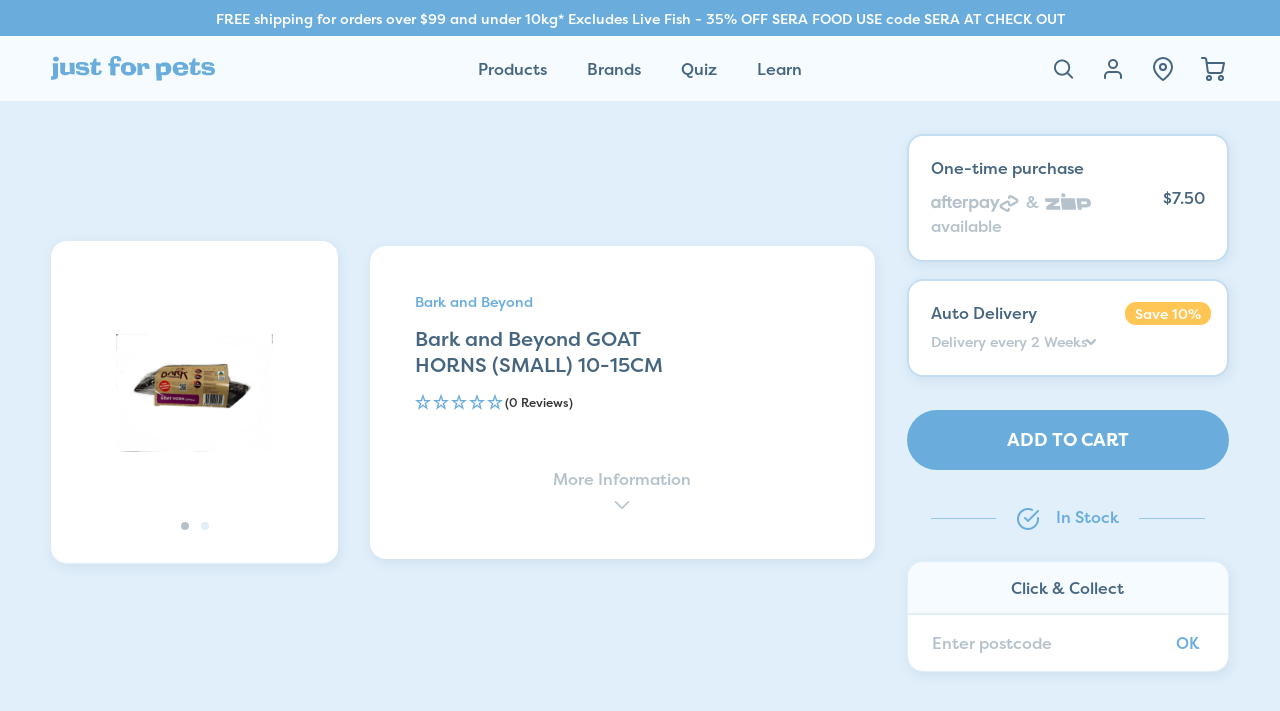

--- FILE ---
content_type: text/html; charset=utf-8
request_url: https://www.justforpets.com.au/products/bark-and-beyond-goat-horns-small-10-15cm
body_size: 48576
content:
<!DOCTYPE HTML>
<html class="js-unavailable" lang="en">

<head><!--
  Copyright 2026 Process Creative

    Visit Us:
        Web - http://processcreative.com.au
  Instagram - http://instagram.com/process_creative
    Shopify - https://experts.shopify.com/process
-->
<meta charset="utf-8" />
<meta http-equiv="X-UA-Compatible" content="IE=edge" />
<meta name="viewport" content="width=device-width, initial-scale=1.0, maximum-scale=1.0, user-scalable=no" />
<link rel="canonical" href="https://www.justforpets.com.au/products/bark-and-beyond-goat-horns-small-10-15cm" /><link rel="dns-prefetch" href="//monorail-edge.shopifysvc.com" /><link rel="dns-prefetch" href="//cdn.shopify.com" /><link rel="dns-prefetch" href="//cdnjs.cloudflare.com" /><link rel="dns-prefetch" href="//use.typekit.net" /><title>Bark and Beyond GOAT HORNS (SMALL) 10-15CM
  
  
  
    &ndash; Just For Pets Australia</title><meta name="description" content="Goat Horns are made of real ingredients that don’t contain any added hormones, chemicals, or preservatives. Dental Health: Chewing on the hard shell of the hooves works to help improve your pet’s dental health. It scrapes off the plaque, tartar, and gunk that can build up and cause bad breath as well as dental disease." /><link rel="shortcut icon" href="//www.justforpets.com.au/cdn/shop/files/Just-For-Pets---Favicon_32x32.png?v=1625537214" type="image/png" /><link rel="stylesheet" href="https://use.typekit.net/rek8dlu.css"><link rel="stylesheet" href="//www.justforpets.com.au/cdn/shop/t/188/assets/layout.theme.css?v=25033902367513367521730854030" type="text/css"><link rel="stylesheet" href="//www.justforpets.com.au/cdn/shop/t/188/assets/template.product.css?v=74300243780844589681730854030" type="text/css">
<script type="text/javascript" data-language-strings>
  var a = function(k,v) {((window.Language=window.Language||{}).strings=window.Language.strings||{})[k]=v;};a("general.cart.title","Your Cart");a("general.cart.count_postfix","item");a("general.cart.count_postfix_plural","items");a("general.cart.empty_heading","Your Cart is Empty!");a("general.cart.empty_collection_prefix","Shop");a("general.cart.subtotal","Subtotal:");a("general.cart.go_to_checkout","Checkout");a("general.cart.start_shopping","Start Shopping");a("general.cart.remove","Remove");a("general.cart.add","Add");a("general.cart.free_shipping_remaining","You are {{ remaining }} away from free shipping!");a("general.cart.free_shipping_unlocked","You have free shipping!");a("general.cart.upsell_title","You may also like");a("general.cart.unavailable_instore","Unavailable instore");a("general.cart.unavailable_online","Unavailable online");a("general.cart.subscription_accessibility_select","Select a subscription frequency");a("products.product.view_product","View Product");a("products.product.free","Free");a("products.product.add_to_cart","Add to Cart");a("products.product.all_in_cart","All in Cart");a("products.product.cart_pending","Adding...");a("products.product.added_to_cart","Added to Cart");a("products.product.sold_out","Out of Stock");a("products.product.error","Unable to add product to cart");a("products.product.subscription_cart","Subscribe \u0026amp; Save {{ discount }}%");a("products.product.subscription_cart_no_discount","Subscribe \u0026amp; Save");a("products.properties.pet_name","Pet\u0026#39;s Name");a("products.properties.phone_number","Phone Number");a("products.properties.custom_text","Custom Text");</script>
<script>window.performance && window.performance.mark && window.performance.mark('shopify.content_for_header.start');</script><meta name="google-site-verification" content="Ta2Pl4RZrs_Bbwjb02cd0ZlXQpmgVFrKvFVAva9h-1w">
<meta name="facebook-domain-verification" content="o5vh9vqht970w57rgvid96i0s0p5y5">
<meta id="shopify-digital-wallet" name="shopify-digital-wallet" content="/53045002416/digital_wallets/dialog">
<meta name="shopify-checkout-api-token" content="659fc7f7b609b698609e1b6a351b5cfa">
<link rel="alternate" type="application/json+oembed" href="https://www.justforpets.com.au/products/bark-and-beyond-goat-horns-small-10-15cm.oembed">
<script async="async" src="/checkouts/internal/preloads.js?locale=en-AU"></script>
<link rel="preconnect" href="https://shop.app" crossorigin="anonymous">
<script async="async" src="https://shop.app/checkouts/internal/preloads.js?locale=en-AU&shop_id=53045002416" crossorigin="anonymous"></script>
<script id="apple-pay-shop-capabilities" type="application/json">{"shopId":53045002416,"countryCode":"AU","currencyCode":"AUD","merchantCapabilities":["supports3DS"],"merchantId":"gid:\/\/shopify\/Shop\/53045002416","merchantName":"Just For Pets Australia","requiredBillingContactFields":["postalAddress","email","phone"],"requiredShippingContactFields":["postalAddress","email","phone"],"shippingType":"shipping","supportedNetworks":["visa","masterCard","amex","jcb"],"total":{"type":"pending","label":"Just For Pets Australia","amount":"1.00"},"shopifyPaymentsEnabled":true,"supportsSubscriptions":true}</script>
<script id="shopify-features" type="application/json">{"accessToken":"659fc7f7b609b698609e1b6a351b5cfa","betas":["rich-media-storefront-analytics"],"domain":"www.justforpets.com.au","predictiveSearch":true,"shopId":53045002416,"locale":"en"}</script>
<script>var Shopify = Shopify || {};
Shopify.shop = "just-for-pets-australia.myshopify.com";
Shopify.locale = "en";
Shopify.currency = {"active":"AUD","rate":"1.0"};
Shopify.country = "AU";
Shopify.theme = {"name":"Process Production","id":138598416560,"schema_name":"Process Creative","schema_version":"2.0.0","theme_store_id":null,"role":"main"};
Shopify.theme.handle = "null";
Shopify.theme.style = {"id":null,"handle":null};
Shopify.cdnHost = "www.justforpets.com.au/cdn";
Shopify.routes = Shopify.routes || {};
Shopify.routes.root = "/";</script>
<script type="module">!function(o){(o.Shopify=o.Shopify||{}).modules=!0}(window);</script>
<script>!function(o){function n(){var o=[];function n(){o.push(Array.prototype.slice.apply(arguments))}return n.q=o,n}var t=o.Shopify=o.Shopify||{};t.loadFeatures=n(),t.autoloadFeatures=n()}(window);</script>
<script>
  window.ShopifyPay = window.ShopifyPay || {};
  window.ShopifyPay.apiHost = "shop.app\/pay";
  window.ShopifyPay.redirectState = null;
</script>
<script id="shop-js-analytics" type="application/json">{"pageType":"product"}</script>
<script defer="defer" async type="module" src="//www.justforpets.com.au/cdn/shopifycloud/shop-js/modules/v2/client.init-shop-cart-sync_BT-GjEfc.en.esm.js"></script>
<script defer="defer" async type="module" src="//www.justforpets.com.au/cdn/shopifycloud/shop-js/modules/v2/chunk.common_D58fp_Oc.esm.js"></script>
<script defer="defer" async type="module" src="//www.justforpets.com.au/cdn/shopifycloud/shop-js/modules/v2/chunk.modal_xMitdFEc.esm.js"></script>
<script type="module">
  await import("//www.justforpets.com.au/cdn/shopifycloud/shop-js/modules/v2/client.init-shop-cart-sync_BT-GjEfc.en.esm.js");
await import("//www.justforpets.com.au/cdn/shopifycloud/shop-js/modules/v2/chunk.common_D58fp_Oc.esm.js");
await import("//www.justforpets.com.au/cdn/shopifycloud/shop-js/modules/v2/chunk.modal_xMitdFEc.esm.js");

  window.Shopify.SignInWithShop?.initShopCartSync?.({"fedCMEnabled":true,"windoidEnabled":true});

</script>
<script>
  window.Shopify = window.Shopify || {};
  if (!window.Shopify.featureAssets) window.Shopify.featureAssets = {};
  window.Shopify.featureAssets['shop-js'] = {"shop-cart-sync":["modules/v2/client.shop-cart-sync_DZOKe7Ll.en.esm.js","modules/v2/chunk.common_D58fp_Oc.esm.js","modules/v2/chunk.modal_xMitdFEc.esm.js"],"init-fed-cm":["modules/v2/client.init-fed-cm_B6oLuCjv.en.esm.js","modules/v2/chunk.common_D58fp_Oc.esm.js","modules/v2/chunk.modal_xMitdFEc.esm.js"],"shop-cash-offers":["modules/v2/client.shop-cash-offers_D2sdYoxE.en.esm.js","modules/v2/chunk.common_D58fp_Oc.esm.js","modules/v2/chunk.modal_xMitdFEc.esm.js"],"shop-login-button":["modules/v2/client.shop-login-button_QeVjl5Y3.en.esm.js","modules/v2/chunk.common_D58fp_Oc.esm.js","modules/v2/chunk.modal_xMitdFEc.esm.js"],"pay-button":["modules/v2/client.pay-button_DXTOsIq6.en.esm.js","modules/v2/chunk.common_D58fp_Oc.esm.js","modules/v2/chunk.modal_xMitdFEc.esm.js"],"shop-button":["modules/v2/client.shop-button_DQZHx9pm.en.esm.js","modules/v2/chunk.common_D58fp_Oc.esm.js","modules/v2/chunk.modal_xMitdFEc.esm.js"],"avatar":["modules/v2/client.avatar_BTnouDA3.en.esm.js"],"init-windoid":["modules/v2/client.init-windoid_CR1B-cfM.en.esm.js","modules/v2/chunk.common_D58fp_Oc.esm.js","modules/v2/chunk.modal_xMitdFEc.esm.js"],"init-shop-for-new-customer-accounts":["modules/v2/client.init-shop-for-new-customer-accounts_C_vY_xzh.en.esm.js","modules/v2/client.shop-login-button_QeVjl5Y3.en.esm.js","modules/v2/chunk.common_D58fp_Oc.esm.js","modules/v2/chunk.modal_xMitdFEc.esm.js"],"init-shop-email-lookup-coordinator":["modules/v2/client.init-shop-email-lookup-coordinator_BI7n9ZSv.en.esm.js","modules/v2/chunk.common_D58fp_Oc.esm.js","modules/v2/chunk.modal_xMitdFEc.esm.js"],"init-shop-cart-sync":["modules/v2/client.init-shop-cart-sync_BT-GjEfc.en.esm.js","modules/v2/chunk.common_D58fp_Oc.esm.js","modules/v2/chunk.modal_xMitdFEc.esm.js"],"shop-toast-manager":["modules/v2/client.shop-toast-manager_DiYdP3xc.en.esm.js","modules/v2/chunk.common_D58fp_Oc.esm.js","modules/v2/chunk.modal_xMitdFEc.esm.js"],"init-customer-accounts":["modules/v2/client.init-customer-accounts_D9ZNqS-Q.en.esm.js","modules/v2/client.shop-login-button_QeVjl5Y3.en.esm.js","modules/v2/chunk.common_D58fp_Oc.esm.js","modules/v2/chunk.modal_xMitdFEc.esm.js"],"init-customer-accounts-sign-up":["modules/v2/client.init-customer-accounts-sign-up_iGw4briv.en.esm.js","modules/v2/client.shop-login-button_QeVjl5Y3.en.esm.js","modules/v2/chunk.common_D58fp_Oc.esm.js","modules/v2/chunk.modal_xMitdFEc.esm.js"],"shop-follow-button":["modules/v2/client.shop-follow-button_CqMgW2wH.en.esm.js","modules/v2/chunk.common_D58fp_Oc.esm.js","modules/v2/chunk.modal_xMitdFEc.esm.js"],"checkout-modal":["modules/v2/client.checkout-modal_xHeaAweL.en.esm.js","modules/v2/chunk.common_D58fp_Oc.esm.js","modules/v2/chunk.modal_xMitdFEc.esm.js"],"shop-login":["modules/v2/client.shop-login_D91U-Q7h.en.esm.js","modules/v2/chunk.common_D58fp_Oc.esm.js","modules/v2/chunk.modal_xMitdFEc.esm.js"],"lead-capture":["modules/v2/client.lead-capture_BJmE1dJe.en.esm.js","modules/v2/chunk.common_D58fp_Oc.esm.js","modules/v2/chunk.modal_xMitdFEc.esm.js"],"payment-terms":["modules/v2/client.payment-terms_Ci9AEqFq.en.esm.js","modules/v2/chunk.common_D58fp_Oc.esm.js","modules/v2/chunk.modal_xMitdFEc.esm.js"]};
</script>
<script>(function() {
  var isLoaded = false;
  function asyncLoad() {
    if (isLoaded) return;
    isLoaded = true;
    var urls = ["https:\/\/static.rechargecdn.com\/assets\/js\/widget.min.js?shop=just-for-pets-australia.myshopify.com","https:\/\/static.klaviyo.com\/onsite\/js\/klaviyo.js?company_id=MD3Ggf\u0026shop=just-for-pets-australia.myshopify.com","https:\/\/static.klaviyo.com\/onsite\/js\/klaviyo.js?company_id=Wcukzf\u0026shop=just-for-pets-australia.myshopify.com","https:\/\/static.klaviyo.com\/onsite\/js\/klaviyo.js?company_id=Wcukzf\u0026shop=just-for-pets-australia.myshopify.com","https:\/\/image-optimizer.salessquad.co.uk\/scripts\/tiny_img_not_found_notifier_cc299cab9464a6fd016a366f0a1653bc.js?shop=just-for-pets-australia.myshopify.com","https:\/\/cdn-bundler.nice-team.net\/app\/js\/bundler.js?shop=just-for-pets-australia.myshopify.com","https:\/\/app.virtueimpact.com\/widgets\/2984\/impact-calculator-widget.js?shop=just-for-pets-australia.myshopify.com","https:\/\/cdn.roseperl.com\/storelocator-prod\/setting\/just-for-pets-australia-1759809680.js?shop=just-for-pets-australia.myshopify.com","https:\/\/cdn.roseperl.com\/storelocator-prod\/wtb\/just-for-pets-australia-1759809681.js?shop=just-for-pets-australia.myshopify.com","https:\/\/cdn.roseperl.com\/storelocator-prod\/fo\/just-for-pets-australia-1759809681.js?shop=just-for-pets-australia.myshopify.com","https:\/\/cdn.shopify.com\/s\/files\/1\/0530\/4500\/2416\/t\/188\/assets\/instant-pixel-site_301a7cacc3344d06b3c78f2efc00e416.js?v=1768571448\u0026shop=just-for-pets-australia.myshopify.com"];
    for (var i = 0; i < urls.length; i++) {
      var s = document.createElement('script');
      s.type = 'text/javascript';
      s.async = true;
      s.src = urls[i];
      var x = document.getElementsByTagName('script')[0];
      x.parentNode.insertBefore(s, x);
    }
  };
  if(window.attachEvent) {
    window.attachEvent('onload', asyncLoad);
  } else {
    window.addEventListener('load', asyncLoad, false);
  }
})();</script>
<script id="__st">var __st={"a":53045002416,"offset":39600,"reqid":"d71aa918-6e82-4676-aa45-ba2e6a17f212-1769311135","pageurl":"www.justforpets.com.au\/products\/bark-and-beyond-goat-horns-small-10-15cm","u":"752fd8f357fc","p":"product","rtyp":"product","rid":7256178000048};</script>
<script>window.ShopifyPaypalV4VisibilityTracking = true;</script>
<script id="captcha-bootstrap">!function(){'use strict';const t='contact',e='account',n='new_comment',o=[[t,t],['blogs',n],['comments',n],[t,'customer']],c=[[e,'customer_login'],[e,'guest_login'],[e,'recover_customer_password'],[e,'create_customer']],r=t=>t.map((([t,e])=>`form[action*='/${t}']:not([data-nocaptcha='true']) input[name='form_type'][value='${e}']`)).join(','),a=t=>()=>t?[...document.querySelectorAll(t)].map((t=>t.form)):[];function s(){const t=[...o],e=r(t);return a(e)}const i='password',u='form_key',d=['recaptcha-v3-token','g-recaptcha-response','h-captcha-response',i],f=()=>{try{return window.sessionStorage}catch{return}},m='__shopify_v',_=t=>t.elements[u];function p(t,e,n=!1){try{const o=window.sessionStorage,c=JSON.parse(o.getItem(e)),{data:r}=function(t){const{data:e,action:n}=t;return t[m]||n?{data:e,action:n}:{data:t,action:n}}(c);for(const[e,n]of Object.entries(r))t.elements[e]&&(t.elements[e].value=n);n&&o.removeItem(e)}catch(o){console.error('form repopulation failed',{error:o})}}const l='form_type',E='cptcha';function T(t){t.dataset[E]=!0}const w=window,h=w.document,L='Shopify',v='ce_forms',y='captcha';let A=!1;((t,e)=>{const n=(g='f06e6c50-85a8-45c8-87d0-21a2b65856fe',I='https://cdn.shopify.com/shopifycloud/storefront-forms-hcaptcha/ce_storefront_forms_captcha_hcaptcha.v1.5.2.iife.js',D={infoText:'Protected by hCaptcha',privacyText:'Privacy',termsText:'Terms'},(t,e,n)=>{const o=w[L][v],c=o.bindForm;if(c)return c(t,g,e,D).then(n);var r;o.q.push([[t,g,e,D],n]),r=I,A||(h.body.append(Object.assign(h.createElement('script'),{id:'captcha-provider',async:!0,src:r})),A=!0)});var g,I,D;w[L]=w[L]||{},w[L][v]=w[L][v]||{},w[L][v].q=[],w[L][y]=w[L][y]||{},w[L][y].protect=function(t,e){n(t,void 0,e),T(t)},Object.freeze(w[L][y]),function(t,e,n,w,h,L){const[v,y,A,g]=function(t,e,n){const i=e?o:[],u=t?c:[],d=[...i,...u],f=r(d),m=r(i),_=r(d.filter((([t,e])=>n.includes(e))));return[a(f),a(m),a(_),s()]}(w,h,L),I=t=>{const e=t.target;return e instanceof HTMLFormElement?e:e&&e.form},D=t=>v().includes(t);t.addEventListener('submit',(t=>{const e=I(t);if(!e)return;const n=D(e)&&!e.dataset.hcaptchaBound&&!e.dataset.recaptchaBound,o=_(e),c=g().includes(e)&&(!o||!o.value);(n||c)&&t.preventDefault(),c&&!n&&(function(t){try{if(!f())return;!function(t){const e=f();if(!e)return;const n=_(t);if(!n)return;const o=n.value;o&&e.removeItem(o)}(t);const e=Array.from(Array(32),(()=>Math.random().toString(36)[2])).join('');!function(t,e){_(t)||t.append(Object.assign(document.createElement('input'),{type:'hidden',name:u})),t.elements[u].value=e}(t,e),function(t,e){const n=f();if(!n)return;const o=[...t.querySelectorAll(`input[type='${i}']`)].map((({name:t})=>t)),c=[...d,...o],r={};for(const[a,s]of new FormData(t).entries())c.includes(a)||(r[a]=s);n.setItem(e,JSON.stringify({[m]:1,action:t.action,data:r}))}(t,e)}catch(e){console.error('failed to persist form',e)}}(e),e.submit())}));const S=(t,e)=>{t&&!t.dataset[E]&&(n(t,e.some((e=>e===t))),T(t))};for(const o of['focusin','change'])t.addEventListener(o,(t=>{const e=I(t);D(e)&&S(e,y())}));const B=e.get('form_key'),M=e.get(l),P=B&&M;t.addEventListener('DOMContentLoaded',(()=>{const t=y();if(P)for(const e of t)e.elements[l].value===M&&p(e,B);[...new Set([...A(),...v().filter((t=>'true'===t.dataset.shopifyCaptcha))])].forEach((e=>S(e,t)))}))}(h,new URLSearchParams(w.location.search),n,t,e,['guest_login'])})(!0,!0)}();</script>
<script integrity="sha256-4kQ18oKyAcykRKYeNunJcIwy7WH5gtpwJnB7kiuLZ1E=" data-source-attribution="shopify.loadfeatures" defer="defer" src="//www.justforpets.com.au/cdn/shopifycloud/storefront/assets/storefront/load_feature-a0a9edcb.js" crossorigin="anonymous"></script>
<script crossorigin="anonymous" defer="defer" src="//www.justforpets.com.au/cdn/shopifycloud/storefront/assets/shopify_pay/storefront-65b4c6d7.js?v=20250812"></script>
<script data-source-attribution="shopify.dynamic_checkout.dynamic.init">var Shopify=Shopify||{};Shopify.PaymentButton=Shopify.PaymentButton||{isStorefrontPortableWallets:!0,init:function(){window.Shopify.PaymentButton.init=function(){};var t=document.createElement("script");t.src="https://www.justforpets.com.au/cdn/shopifycloud/portable-wallets/latest/portable-wallets.en.js",t.type="module",document.head.appendChild(t)}};
</script>
<script data-source-attribution="shopify.dynamic_checkout.buyer_consent">
  function portableWalletsHideBuyerConsent(e){var t=document.getElementById("shopify-buyer-consent"),n=document.getElementById("shopify-subscription-policy-button");t&&n&&(t.classList.add("hidden"),t.setAttribute("aria-hidden","true"),n.removeEventListener("click",e))}function portableWalletsShowBuyerConsent(e){var t=document.getElementById("shopify-buyer-consent"),n=document.getElementById("shopify-subscription-policy-button");t&&n&&(t.classList.remove("hidden"),t.removeAttribute("aria-hidden"),n.addEventListener("click",e))}window.Shopify?.PaymentButton&&(window.Shopify.PaymentButton.hideBuyerConsent=portableWalletsHideBuyerConsent,window.Shopify.PaymentButton.showBuyerConsent=portableWalletsShowBuyerConsent);
</script>
<script data-source-attribution="shopify.dynamic_checkout.cart.bootstrap">document.addEventListener("DOMContentLoaded",(function(){function t(){return document.querySelector("shopify-accelerated-checkout-cart, shopify-accelerated-checkout")}if(t())Shopify.PaymentButton.init();else{new MutationObserver((function(e,n){t()&&(Shopify.PaymentButton.init(),n.disconnect())})).observe(document.body,{childList:!0,subtree:!0})}}));
</script>
<link id="shopify-accelerated-checkout-styles" rel="stylesheet" media="screen" href="https://www.justforpets.com.au/cdn/shopifycloud/portable-wallets/latest/accelerated-checkout-backwards-compat.css" crossorigin="anonymous">
<style id="shopify-accelerated-checkout-cart">
        #shopify-buyer-consent {
  margin-top: 1em;
  display: inline-block;
  width: 100%;
}

#shopify-buyer-consent.hidden {
  display: none;
}

#shopify-subscription-policy-button {
  background: none;
  border: none;
  padding: 0;
  text-decoration: underline;
  font-size: inherit;
  cursor: pointer;
}

#shopify-subscription-policy-button::before {
  box-shadow: none;
}

      </style>

<script>window.performance && window.performance.mark && window.performance.mark('shopify.content_for_header.end');</script>

  <!-- Belkapp verify -->
  <meta name="google-site-verification" content="RSzMCExkIj29RlvfG8TY7W7xfRCnoABW1niKBeTvuSY" />
  <!-- Google Tag Manager -->
  <script>(function (w, d, s, l, i) {
      w[l] = w[l] || []; w[l].push({
        'gtm.start':
          new Date().getTime(), event: 'gtm.js'
      }); var f = d.getElementsByTagName(s)[0],
        j = d.createElement(s), dl = l != 'dataLayer' ? '&l=' + l : ''; j.async = true; j.src =
          'https://www.googletagmanager.com/gtm.js?id=' + i + dl; f.parentNode.insertBefore(j, f);
    })(window, document, 'script', 'dataLayer', 'GTM-KWKVHQB');</script>
  <!-- End Google Tag Manager -->
  <script type="application/ld+json">
{
  "@context": "https://schema.org",
  "@type": "Corporation",
  "name": "Just For Pets Australia",
  "url": "https://www.justforpets.com.au/",
  "logo": "https://cdn.shopify.com/s/files/1/0530/4500/2416/t/74/assets/logo.svg?v=12003442200380614267",
  "contactPoint": {
    "@type": "ContactPoint",
    "telephone": "1300 537 387",
    "contactType": "customer service",
    "areaServed": "AU",
    "availableLanguage": "en"
  },
  "sameAs": [
    "https://www.facebook.com/JustForPetsStores/",
    "https://instagram.com/justforpets"
  ]
}
</script>
  <script type="application/ld+json">
{
  "@context": "https://schema.org/",
  "@type": "WebSite",
  "name": "Just For Pets Australia",
  "url": "https://www.justforpets.com.au/",
  "potentialAction": {
    "@type": "SearchAction",
    "target": "://www.justforpets.com.au/search?{search_term_string}",
    "query-input": "required name=search_term_string"
  }
}
</script>
<style>
  .more-less {cursor: pointer;}
  .more-less:hover {text-decoration: underline;}
  .more-text {opacity: 0;max-height: 0;transition: 1s;overflow: hidden;}
  .more-text.open {opacity: 1;max-height: 2000px;}
  </style>
  
<!-- RYVIU APP :: Settings global -->	
<script> var ryviu_global_settings = {"design_settings":{"client_theme":"default","date":"timeago","colection":true,"no_review":true,"reviews_per_page":"10","sort":"late","verify_reply":true,"verify_review":true,"defaultDate":"timeago","showing":30,"no_number":false,"defautDate":"timeago"},"form":{"colorTitle":"#696969","colorInput":"#464646","colorNotice":"#dd2c00","colorStarForm":"#ececec","starActivecolor":"#fdbc00","colorSubmit":"#ffffff","backgroundSubmit":"#00aeef","showtitleForm":true,"showTitle":true,"autoPublish":true,"loadAfterContentLoaded":true,"titleName":"Your Name","placeholderName":"John Smith","titleForm":"Rate Us","titleSuccess":"Thank you! Your review is submited.","noticeName":"Your name is required field","titleEmail":"Your Email","placeholderEmail":"example@yourdomain.com","noticeEmail":"Your email is required and valid email","titleSubject":"Review Title","placeholderSubject":"Look great","noticeSubject":"Title is required field","titleMessenger":"Review Content","noticeMessenger":"Your review is required field","placeholderMessenger":"Write something","titleSubmit":"Submit Your Review"},"import_settings":{"disable_empty_reviews":true,"disable_less_reviews":3,"inCountries":[],"nameAuto":true,"formatName":"random","number_export":20,"only_images":false,"remove_text":"","translate":true},"mail_settings":{"enableOrderHook":false,"autoSendRequest":false,"requestReviewTemplate":"default","questionTemplate":"default","replyTemplate":"default","newReviewNotice":false,"notiToCustomer":false,"notiToAdmin":false,"email_from_name":"Ryviu"},"questions":{"answer_form":"Your answers","answer_text":"Answer question","ask_community_text":"Ask the community","by_text":"Author","community_text":"Ask the community here","des_form":"Ask a question to the community here","email_form":"Your E-Mail Adresse","helpful_text":"Most helpful","input_text":"Have a question? Search for answers","name_form":"Your Name","newest_text":"Latest New","notice_form":"Complete before submitting","of_text":"of","on_text":"am","placeholder_answer_form":"Answer is a required field!","placeholder_question_form":"Question is a required field!","question_answer_form":"Question","question_form":"Your question","questions_text":"questions","showing_text":"Show","submit_answer_form":"Send a reply","submit_form":"Send a question","titleCustomer":"","title_answer_form":"Answer question","title_form":"No answer found?","write_question_text":"Ask a question"},"review_widget":{"star":1,"hidedate":false,"noreview":true,"showspam":true,"style":"style2","order_by":"late","starStyle":"style1","starActiveStyle":"style1","starcolor":"#e6e6e6","dateSelect":"dateDefaut","title":true,"noavatar":false,"nostars":false,"customDate":"dd\/MM\/yy","starActivecolor":"#fdbc00","colorTitle":"#6c8187","colorAvatar":"#f8f8f8","colorWrite":"#ffffff","backgroundWrite":"#ffb102","colorVerified":"#05d92d","nowrite":false,"disablePurchase":false,"disableWidget":false,"disableReply":true,"disableHelpul":false,"nolastname":false,"hideFlag":false,"payment_type":"Monthly","reviewText":"review","outofText":"out of","starsText":"stars","helpulText":"Is this helpful?","ryplyText":"Comment","latestText":"Latest","oldestText":"Oldest","tstar5":"Excellent","tstar4":"Very Good","tstar3":"Average","tstar2":"Poor","tstar1":"Terrible","showingText":"Showing","ofText":"of","reviewsText":"reviews","noReviews":"No reviews","firstReview":"Write a first review now","showText":"Show:","sortbyText":"Sort by:","titleWrite":"Write a review","textVerified":"Verified Purchase","titleCustomer":"Customer Reviews","backgroundRyviu":"transparent","paddingTop":"0","paddingLeft":"0","paddingRight":"0","paddingBottom":"0","borderWidth":"0","borderStyle":"solid","borderColor":"#ffffff","show_title_customer":false,"filter_reviews":"all","filter_reviews_local":"US","random_from":0,"random_to":20,"starHeight":13}};</script>
<!-- RYVIU APP -->


<script>
  (function (h, o, t, j, a, r) {
    h.hj = h.hj || function () { (h.hj.q = h.hj.q || []).push(arguments) };
    h._hjSettings = { hjid: 2978949, hjsv: 6 };
    a = o.getElementsByTagName('head')[0];
    r = o.createElement('script'); r.async = 1;
    r.src = t + h._hjSettings.hjid + j + h._hjSettings.hjsv;
    a.appendChild(r);
  })(window, document, 'https://static.hotjar.com/c/hotjar-', '.js?sv=');
</script>
  <!-- Start VWO Async SmartCode -->
  <script type='text/javascript'>
    window._vwo_code = window._vwo_code || (function () {
      var account_id = 625425,
        settings_tolerance = 2000,
        library_tolerance = 2500,
        use_existing_jquery = false,
        is_spa = 1,
        hide_element = 'body',
        /* DO NOT EDIT BELOW THIS LINE */
        f = false, d = document, code = {
          use_existing_jquery: function () { return use_existing_jquery; }, library_tolerance: function () { return library_tolerance; }, finish: function () { if (!f) { f = true; var a = d.getElementById('_vis_opt_path_hides'); if (a) a.parentNode.removeChild(a); } }, finished: function () { return f; }, load: function (a) { var b = d.createElement('script'); b.src = a; b.type = 'text/javascript'; b.innerText; b.onerror = function () { _vwo_code.finish(); }; d.getElementsByTagName('head')[0].appendChild(b); }, init: function () {
            window.settings_timer = setTimeout(function () { _vwo_code.finish() }, settings_tolerance); var a = d.createElement('style'), b = hide_element ? hide_element + '{opacity:0 !important;filter:alpha(opacity=0) !important;background:none !important;}' : '', h = d.getElementsByTagName('head')[0]; a.setAttribute('id', '_vis_opt_path_hides'); a.setAttribute('type', 'text/css'); if (a.styleSheet) a.styleSheet.cssText = b; else a.appendChild(d.createTextNode(b)); h.appendChild(a); this.load('https://dev.visualwebsiteoptimizer.com/j.php?a=' + account_id + '&u=' + encodeURIComponent(d.URL) + '&f=' + (+is_spa) + '&r=' + Math.random()); return settings_timer;
          }
        }; window._vwo_settings_timer = code.init(); return code;
    }());
  </script>
  <!-- End VWO Async SmartCode -->

<script>
    var appEnvironment = 'storelocator-prod';
    var shopHash = '723aede5e4452b20a61706d8b909630b';
</script>

<script>
    
    
    SCASLShopifyProduct = {id:7256178000048,handle:'bark-and-beyond-goat-horns-small-10-15cm',title:"Bark and Beyond GOAT HORNS (SMALL) 10-15CM",variants: [{"id":42249890037936,"title":"Default Title","option1":"Default Title","option2":null,"option3":null,"sku":"TDBBGHSML","requires_shipping":true,"taxable":true,"featured_image":null,"available":true,"name":"Bark and Beyond GOAT HORNS (SMALL) 10-15CM","public_title":null,"options":["Default Title"],"price":750,"weight":50,"compare_at_price":null,"inventory_management":"shopify","barcode":"9343053005341","requires_selling_plan":false,"selling_plan_allocations":[{"price_adjustments":[{"position":1,"price":675}],"price":675,"compare_at_price":750,"per_delivery_price":675,"selling_plan_id":2040529072,"selling_plan_group_id":"82e9a629104026f8c42ce7938a559b77bf7a8c76"},{"price_adjustments":[{"position":1,"price":675}],"price":675,"compare_at_price":750,"per_delivery_price":675,"selling_plan_id":2040561840,"selling_plan_group_id":"82e9a629104026f8c42ce7938a559b77bf7a8c76"},{"price_adjustments":[{"position":1,"price":675}],"price":675,"compare_at_price":750,"per_delivery_price":675,"selling_plan_id":2040594608,"selling_plan_group_id":"82e9a629104026f8c42ce7938a559b77bf7a8c76"},{"price_adjustments":[{"position":1,"price":675}],"price":675,"compare_at_price":750,"per_delivery_price":675,"selling_plan_id":2040627376,"selling_plan_group_id":"82e9a629104026f8c42ce7938a559b77bf7a8c76"}]}],tags: ["age_senior","animal_Dog","badge_Aussie Made","canonical_bark and beyond","canonical_dog","canonical_dog treats","category_dog treats","category_Treats","collections_Australian Made","collections_bark and beyond Treats","collections_dog","Dental Treats","Treats","treats_Dog"],collections: [{"id":284693495984,"handle":"all","title":"All Pet Products","updated_at":"2026-01-25T12:37:08+11:00","body_html":"\u003csection\u003e\n        \u003ch2\u003eExplore Our Extensive Range\u003c\/h2\u003e\n        \u003cp\u003eAt Just for Pets, we're passionate about catering to the diverse needs of your furry, feathered, and scaly\n            friends. Our comprehensive collection of All Pet Products ensures that every pet, big or small, is cared for\n            with the utmost attention. Here's why pet owners choose us:\u003c\/p\u003e\n\n        \u003cul\u003e\n            \u003cli\u003e\n\u003cstrong\u003eQuality Assurance:\u003c\/strong\u003e We source and offer only the finest pet products, ensuring the\n                well-being and happiness of your beloved companions.\u003c\/li\u003e\n            \u003cli\u003e\n\u003cstrong\u003eWide Variety:\u003c\/strong\u003e From dog and cat essentials to bird supplies and aquatic accessories,\n                our range covers all your pet care needs under one roof.\u003c\/li\u003e\n            \u003cli\u003e\n\u003cstrong\u003eExpertly Curated:\u003c\/strong\u003e Our team of pet enthusiasts curates products that prioritize\n                safety, comfort, and enjoyment, reflecting our commitment to pet happiness.\u003c\/li\u003e\n            \u003cli\u003e\n\u003cstrong\u003eAustralian Brands:\u003c\/strong\u003e Supporting local businesses, many of our products come from trusted\n                Australian brands, ensuring quality and reliability.\u003c\/li\u003e\n        \u003c\/ul\u003e\n\n        \u003ch2\u003eFeatured Categories\u003c\/h2\u003e\n        \u003cp\u003eExplore our featured categories, each designed to address specific aspects of your pet's well-being:\u003c\/p\u003e\n\n        \u003cul\u003e\n            \u003cli\u003e\n\u003cstrong\u003eDog Essentials:\u003c\/strong\u003e From nutritious food to cozy beds, discover everything your canine\n                companion needs for a healthy and happy life.\u003c\/li\u003e\n            \u003cli\u003e\n\u003cstrong\u003eCat Corner:\u003c\/strong\u003e Browse through our selection of premium cat food, comfortable cat beds,\n                and engaging toys to keep your feline friend content.\u003c\/li\u003e\n            \u003cli\u003e\n\u003cstrong\u003eFeathered Friends:\u003c\/strong\u003e Elevate your bird's environment with our high-quality bird cages,\n                toys, and nutritious bird food.\u003c\/li\u003e\n            \u003cli\u003e\n\u003cstrong\u003eAquatic Paradise:\u003c\/strong\u003e Dive into our aquarium supplies, offering a range of fish tanks,\n                filters, and decorations for a vibrant underwater world.\u003c\/li\u003e\n        \u003c\/ul\u003e\n\n        \u003ch2\u003eFrequently Asked Questions\u003c\/h2\u003e\n        \u003ch3\u003eQ: Can I find specific breed-specific products for my dog?\u003c\/h3\u003e\n        \u003cp\u003eAbsolutely! Our Dog Essentials category includes breed-specific products, ensuring tailored care for your\n            furry friend. Explore our collection for your dog's specific needs.\u003c\/p\u003e\n\n        \u003ch3\u003eQ: Are there natural and organic options for pet food?\u003c\/h3\u003e\n        \u003cp\u003eYes, we understand the importance of natural nutrition. Many of our pet foods, especially in the Dog and Cat\n            Essentials categories, include natural and organic options for conscious pet owners.\u003c\/p\u003e\n\n        \u003ch3\u003eQ: Do you offer international shipping?\u003c\/h3\u003e\n        \u003cp\u003eCurrently, we primarily serve customers within Australia. However, we are working to expand our shipping\n            capabilities to provide international services in the near future.\u003c\/p\u003e\n    \u003c\/section\u003e","published_at":"2024-03-25T11:56:04+11:00","sort_order":"best-selling","template_suffix":"","disjunctive":false,"rules":[{"column":"variant_inventory","relation":"greater_than","condition":"1"}],"published_scope":"web"},{"id":309598486704,"handle":"bark-and-beyond-treats","updated_at":"2025-12-30T00:00:18+11:00","published_at":"2024-06-12T15:59:45+10:00","sort_order":"best-selling","template_suffix":"","published_scope":"web","title":"Bark and Beyond Treats","body_html":""},{"id":300467257520,"handle":"collection-native","title":"Collection native","updated_at":"2026-01-24T23:13:00+11:00","body_html":"\u003ch2\u003e\u003cspan style=\"font-weight: 900;\"\u003eDog Products\u003c\/span\u003e\u003c\/h2\u003e\n\u003cp\u003eWhether you’re stocking up on dog supplies or preparing to welcome a new fluffy family member into your home - you’ve come to the right place. \u003ca href=\"https:\/\/www.justforpets.com.au\/\" data-mce-href=\"https:\/\/www.justforpets.com.au\/\"\u003eJust For Pets\u003c\/a\u003e have a wide selection of premium quality dog products to spoil and care for your beloved canine companion.\u003c\/p\u003e\n\u003cp\u003e\u003cspan style=\"font-weight: 400;\"\u003eShop our extensive range of \u003c\/span\u003e\u003cspan style=\"font-weight: 400;\"\u003epet supplies\u003c\/span\u003e\u003cspan style=\"font-weight: 400;\"\u003e online. From \u003c\/span\u003e\u003cspan style=\"font-weight: 400;\"\u003edog food\u003c\/span\u003e\u003cspan style=\"font-weight: 400;\"\u003e, treats, leads, collars, and harnesses to \u003c\/span\u003e\u003cspan style=\"font-weight: 400;\"\u003epet health products\u003c\/span\u003e\u003cspan style=\"font-weight: 400;\"\u003e like flea \u0026amp; tick prevention, apparel, bedding, vitamins \u0026amp; supplements, car safety, bark control and much more \u003cspan data-mce-fragment=\"1\"\u003efor dogs of different breeds, ages and sizes. \u003c\/span\u003e!\u003c\/span\u003e\u003c\/p\u003e\n\u003cp\u003e\u003cspan style=\"font-weight: 400;\"\u003eWe are an Australian-based pet supplies company that sells a wide range of pet products. Our company is committed to only selling the highest quality products for dog owners that want the best for their canine friends. You can find products for all pets of every size with us, from puppies and older dogs to \u003c\/span\u003e\u003cspan style=\"font-weight: 400;\"\u003ecat products\u003c\/span\u003e\u003cspan style=\"font-weight: 400;\"\u003e.\u003c\/span\u003e\u003c\/p\u003e\n\u003cp\u003eStock up on our quality \u003ca href=\"https:\/\/www.justforpets.com.au\/collections\/dog-food\" data-mce-href=\"https:\/\/www.justforpets.com.au\/collections\/dog-food\"\u003edog food\u003c\/a\u003e - wet, dry, raw or grain free, all packed with balanced nutrients to keep them energised and satisfied. Don’t forget to reward your dog some drool-worthy \u003ca href=\"https:\/\/www.justforpets.com.au\/collections\/dog-treats\" data-mce-href=\"https:\/\/www.justforpets.com.au\/collections\/dog-treats\"\u003etreats\u003c\/a\u003e when they deserve it. And what about showing your dog some love by bringing home what may be their most prized possession? They would be overjoyed if they saw our selection of \u003ca href=\"https:\/\/www.justforpets.com.au\/collections\/dog-toys\" data-mce-href=\"https:\/\/www.justforpets.com.au\/collections\/dog-toys\"\u003edog toys\u003c\/a\u003e.\u003c\/p\u003e\n\u003cp\u003eLet your beloved canine companion sleep in comfort with our quality \u003ca href=\"https:\/\/www.justforpets.com.au\/collections\/dog-bedding\" data-mce-href=\"https:\/\/www.justforpets.com.au\/collections\/dog-bedding\"\u003ebedding\u003c\/a\u003e range. Why not make your home and car more dog-friendly while you’re at it? Install a \u003ca href=\"https:\/\/www.justforpets.com.au\/collections\/pet-doors\" data-mce-href=\"https:\/\/www.justforpets.com.au\/collections\/pet-doors\"\u003edog door\u003c\/a\u003e for your home for them to come and go as they please as well as a telescoping \u003ca href=\"https:\/\/www.justforpets.com.au\/collections\/dog-ramps\" data-mce-href=\"https:\/\/www.justforpets.com.au\/collections\/dog-ramps\"\u003eramp\u003c\/a\u003e so they can hop on the car with you themselves. \u003c\/p\u003e\n\u003cp\u003eStay on top of your dog’s health and wellbeing with our \u003ca href=\"https:\/\/www.justforpets.com.au\/collections\/dog-vitamins\" data-mce-href=\"https:\/\/www.justforpets.com.au\/collections\/dog-vitamins\"\u003evitamins\u003c\/a\u003e, \u003ca href=\"https:\/\/www.justforpets.com.au\/collections\/dog-dental-care\" data-mce-href=\"https:\/\/www.justforpets.com.au\/collections\/dog-dental-care\"\u003edental care\u003c\/a\u003e and \u003ca href=\"https:\/\/www.justforpets.com.au\/collections\/dog-dental-treats\" data-mce-href=\"https:\/\/www.justforpets.com.au\/collections\/dog-dental-treats\"\u003edental treats\u003c\/a\u003e as well as home \u003ca href=\"https:\/\/www.justforpets.com.au\/collections\/dog-flea-tick\" data-mce-href=\"https:\/\/www.justforpets.com.au\/collections\/dog-flea-tick\"\u003eflea and tick treatments\u003c\/a\u003e. Browse our collection today for pet products your favourite furry friend will approve of.\u003c\/p\u003e\n\u003ch2\u003e\u003cspan style=\"font-weight: 900;\"\u003eHigh-Quality Australian Dog Products\u003c\/span\u003e\u003c\/h2\u003e\n\u003cp\u003e\u003cspan style=\"font-weight: 400;\"\u003eJust for Pets has many different types of dog products, including dog food, bedding, collars, harnesses, dental products, pet health supplements and car safety products. If you want to buy dog products online, you should be able to find everything your pet needs for a comfortable life with us.\u003c\/span\u003e\u003c\/p\u003e\n\u003cp\u003e\u003cspan style=\"font-weight: 400;\"\u003eYou can find multiple types of dog food, which include wet, dry, grain-free pet food and raw foods. Just for Pets carries dog food from many reputable brands, including Eukanuba and Ivory Coat. All of these brands are committed to selling high-quality dog products.\u003c\/span\u003e\u003c\/p\u003e\n\u003cp\u003e\u003cspan style=\"font-weight: 400;\"\u003eFrom widely trusted brands like Ivory Coat, who are committed to using only the highest quality ingredients, and Eukanuba, another global provider of cat and dog food, to brands with a larger health focus, such as Grennies. At Just for Pets, you’ll find only the best brands are sourced for your pet's health. \u003c\/span\u003e\u003c\/p\u003e\n\u003cp\u003e\u003cspan style=\"font-weight: 400;\"\u003eHere’s how to choose the right food for your pet:\u003c\/span\u003e\u003c\/p\u003e\n\u003cul\u003e\n\u003cli style=\"font-weight: 400;\"\u003e\u003cspan style=\"font-weight: 400;\"\u003eWet dog food has a high moisture level, which can help dogs stay hydrated and minimise their risk of urinary tract infections.\u003c\/span\u003e\u003c\/li\u003e\n\u003cli style=\"font-weight: 400;\"\u003e\u003cspan style=\"font-weight: 400;\"\u003eDry dog food is great for oral health, helps promote weight loss, is more economical and tends to be less messy than wet dog food.\u003c\/span\u003e\u003c\/li\u003e\n\u003cli style=\"font-weight: 400;\"\u003e\u003cspan style=\"font-weight: 400;\"\u003eGrain-free dog food Is ideal for dogs with allergies to gluten. It is also better for their skin and improves energy levels.\u003c\/span\u003e\u003c\/li\u003e\n\u003cli style=\"font-weight: 400;\"\u003e\u003cspan style=\"font-weight: 400;\"\u003eRaw dog food also improves energy levels and is great for skin, coat and dental health.\u003c\/span\u003e\u003c\/li\u003e\n\u003c\/ul\u003e\n\u003cp\u003e\u003cspan style=\"font-weight: 400;\"\u003eWhen you browse our listings, you will find different dog food lines specifically formulated for other breeds. For example, ADVANCE Shepherds Dry Dog Food Turkey with Rice is perfectly formulated to meet the dietary needs of Australian Shepherds.\u003c\/span\u003e\u003c\/p\u003e\n\u003cp\u003e\u003cspan style=\"font-weight: 400;\"\u003eWe also sell many dental health products from GREENIES. Veterinarians highly recommend GREENIES Dental Treats. These are delicious treats for dogs, so they will have no difficulty eating them. You can get these products to ensure your dogs have strong, healthy teeth and gums.\u003c\/span\u003e\u003c\/p\u003e\n\u003cp\u003e\u003cspan style=\"font-weight: 400;\"\u003eYou can also find top-quality bedding to ensure your dogs have a great place to sleep. These include the Kazoo Daydream Dog Bed Classic, which is made with a strong steel frame and weather-resilient materials.\u003c\/span\u003e\u003c\/p\u003e\n\u003ch2\u003e\u003cspan style=\"font-weight: 900;\"\u003eFind a range of products for every pets age\u003c\/span\u003e\u003c\/h2\u003e\n\u003cp\u003e\u003cspan style=\"font-weight: 400;\"\u003eWe are dedicated to helping dogs of all ages get the support they need to live happy, healthy lives. We have food, toys and other products for dogs of every stage of life. \u003c\/span\u003e\u003c\/p\u003e\n\u003cp\u003e\u003cbr\u003e\u003c\/p\u003e\n\u003ch2\u003e\u003cspan style=\"font-weight: 900;\"\u003eFAQs\u003c\/span\u003e\u003c\/h2\u003e\n\u003ch3\u003e\u003cspan style=\"font-weight: 900;\"\u003eWhat products do dog owners need?\u003c\/span\u003e\u003c\/h3\u003e\n\u003cp\u003e\u003cspan style=\"font-weight: 400;\"\u003eYour dog will live a happier life if you buy the right products from Just For Pets. Essential items for any dog owner include food made with natural and high-quality ingredients, bedding, a collar, lead, harness and grooming products. \u003c\/span\u003e\u003c\/p\u003e\n\u003ch3\u003e\u003cspan style=\"font-weight: 900;\"\u003eCan I get products for dogs of all ages?\u003c\/span\u003e\u003c\/h3\u003e\n\u003cp\u003e\u003cspan style=\"font-weight: 400;\"\u003eYou can \u003c\/span\u003e\u003cspan style=\"font-weight: 400;\"\u003eshop by breed\u003c\/span\u003e\u003cspan style=\"font-weight: 400;\"\u003e or \u003c\/span\u003e\u003cspan style=\"font-weight: 400;\"\u003eshop by age for dogs\u003c\/span\u003e\u003cspan style=\"font-weight: 400;\"\u003e at Just for Pets, which has some of the highest-quality dog products in Australia. \u003c\/span\u003e\u003c\/p\u003e\n\u003ch2\u003e\u003cb\u003e\u003c\/b\u003e\u003c\/h2\u003e\n\u003cstyle\u003e\u003c\/style\u003e\n\u003cstyle\u003e\u003c\/style\u003e\n\u003cstyle\u003e\u003c\/style\u003e","published_at":"2023-09-06T10:24:48+10:00","sort_order":"best-selling","template_suffix":"native","disjunctive":true,"rules":[{"column":"tag","relation":"equals","condition":"animal_Dog"}],"published_scope":"web","image":{"created_at":"2023-09-06T10:53:25+10:00","alt":null,"width":1000,"height":1000,"src":"\/\/www.justforpets.com.au\/cdn\/shop\/collections\/dog-featured.jpg?v=1693961606"}},{"id":242075304112,"handle":"dog","title":"Comprehensive Dog Care Products","updated_at":"2026-01-24T23:13:00+11:00","body_html":"\u003ch2\u003e\u003cspan style=\"font-weight: 900;\"\u003eDog Products\u003c\/span\u003e\u003c\/h2\u003e\n\u003cp\u003eWhether you’re stocking up on dog supplies or preparing to welcome a new fluffy family member into your home - you’ve come to the right place. \u003ca href=\"https:\/\/www.justforpets.com.au\/\" data-mce-href=\"https:\/\/www.justforpets.com.au\/\"\u003eJust For Pets\u003c\/a\u003e have a wide selection of premium quality dog products to spoil and care for your beloved canine companion.\u003c\/p\u003e\n\u003cp\u003e\u003cspan style=\"font-weight: 400;\"\u003eShop our extensive range of \u003c\/span\u003e\u003cspan style=\"font-weight: 400;\"\u003epet supplies\u003c\/span\u003e\u003cspan style=\"font-weight: 400;\"\u003e online. From \u003c\/span\u003e\u003cspan style=\"font-weight: 400;\"\u003edog food\u003c\/span\u003e\u003cspan style=\"font-weight: 400;\"\u003e, treats, leads, collars, and harnesses to \u003c\/span\u003e\u003cspan style=\"font-weight: 400;\"\u003epet health products\u003c\/span\u003e\u003cspan style=\"font-weight: 400;\"\u003e like flea \u0026amp; tick prevention, apparel, bedding, vitamins \u0026amp; supplements, car safety, bark control and much more \u003cspan data-mce-fragment=\"1\"\u003efor dogs of different breeds, ages and sizes. \u003c\/span\u003e!\u003c\/span\u003e\u003c\/p\u003e\n\u003cp\u003e\u003cspan style=\"font-weight: 400;\"\u003eWe are an Australian-based pet supplies company that sells a wide range of pet products. Our company is committed to only selling the highest quality products for dog owners that want the best for their canine friends. You can find products for all pets of every size with us, from puppies and older dogs to \u003c\/span\u003e\u003cspan style=\"font-weight: 400;\"\u003ecat products\u003c\/span\u003e\u003cspan style=\"font-weight: 400;\"\u003e.\u003c\/span\u003e\u003c\/p\u003e\n\u003cp\u003eStock up on our quality \u003ca href=\"https:\/\/www.justforpets.com.au\/collections\/dog-food\" data-mce-href=\"https:\/\/www.justforpets.com.au\/collections\/dog-food\"\u003edog food\u003c\/a\u003e - wet, dry, raw or grain free, all packed with balanced nutrients to keep them energised and satisfied. Don’t forget to reward your dog some drool-worthy \u003ca href=\"https:\/\/www.justforpets.com.au\/collections\/dog-treats\" data-mce-href=\"https:\/\/www.justforpets.com.au\/collections\/dog-treats\"\u003etreats\u003c\/a\u003e when they deserve it. And what about showing your dog some love by bringing home what may be their most prized possession? They would be overjoyed if they saw our selection of \u003ca href=\"https:\/\/www.justforpets.com.au\/collections\/dog-toys\" data-mce-href=\"https:\/\/www.justforpets.com.au\/collections\/dog-toys\"\u003edog toys\u003c\/a\u003e.\u003c\/p\u003e\n\u003cp\u003eLet your beloved canine companion sleep in comfort with our quality \u003ca href=\"https:\/\/www.justforpets.com.au\/collections\/dog-bedding\" data-mce-href=\"https:\/\/www.justforpets.com.au\/collections\/dog-bedding\"\u003ebedding\u003c\/a\u003e range. Why not make your home and car more dog-friendly while you’re at it? Install a \u003ca href=\"https:\/\/www.justforpets.com.au\/collections\/pet-doors\" data-mce-href=\"https:\/\/www.justforpets.com.au\/collections\/pet-doors\"\u003edog door\u003c\/a\u003e for your home for them to come and go as they please as well as a telescoping \u003ca href=\"https:\/\/www.justforpets.com.au\/collections\/dog-ramps\" data-mce-href=\"https:\/\/www.justforpets.com.au\/collections\/dog-ramps\"\u003eramp\u003c\/a\u003e so they can hop on the car with you themselves. \u003c\/p\u003e\n\u003cp\u003eStay on top of your dog’s health and wellbeing with our \u003ca href=\"https:\/\/www.justforpets.com.au\/collections\/dog-vitamins\" data-mce-href=\"https:\/\/www.justforpets.com.au\/collections\/dog-vitamins\"\u003evitamins\u003c\/a\u003e, \u003ca href=\"https:\/\/www.justforpets.com.au\/collections\/dog-dental-care\" data-mce-href=\"https:\/\/www.justforpets.com.au\/collections\/dog-dental-care\"\u003edental care\u003c\/a\u003e and \u003ca href=\"https:\/\/www.justforpets.com.au\/collections\/dog-dental-treats\" data-mce-href=\"https:\/\/www.justforpets.com.au\/collections\/dog-dental-treats\"\u003edental treats\u003c\/a\u003e as well as home \u003ca href=\"https:\/\/www.justforpets.com.au\/collections\/dog-flea-tick\" data-mce-href=\"https:\/\/www.justforpets.com.au\/collections\/dog-flea-tick\"\u003eflea and tick treatments\u003c\/a\u003e. Browse our collection today for pet products your favourite furry friend will approve of.\u003c\/p\u003e\n\u003ch2\u003e\u003cspan style=\"font-weight: 900;\"\u003eHigh-Quality Australian Dog Products\u003c\/span\u003e\u003c\/h2\u003e\n\u003cp\u003e\u003cspan style=\"font-weight: 400;\"\u003eJust for Pets has many different types of dog products, including dog food, bedding, collars, harnesses, dental products, pet health supplements and car safety products. If you want to buy dog products online, you should be able to find everything your pet needs for a comfortable life with us.\u003c\/span\u003e\u003c\/p\u003e\n\u003cp\u003e\u003cspan style=\"font-weight: 400;\"\u003eYou can find multiple types of dog food, which include wet, dry, grain-free pet food and raw foods. Just for Pets carries dog food from many reputable brands, including Eukanuba and Ivory Coat. All of these brands are committed to selling high-quality dog products.\u003c\/span\u003e\u003c\/p\u003e\n\u003cp\u003e\u003cspan style=\"font-weight: 400;\"\u003eFrom widely trusted brands like Ivory Coat, who are committed to using only the highest quality ingredients, and Eukanuba, another global provider of cat and dog food, to brands with a larger health focus, such as Grennies. At Just for Pets, you’ll find only the best brands are sourced for your pet's health. \u003c\/span\u003e\u003c\/p\u003e\n\u003cp\u003e\u003cspan style=\"font-weight: 400;\"\u003eHere’s how to choose the right food for your pet:\u003c\/span\u003e\u003c\/p\u003e\n\u003cul\u003e\n\u003cli style=\"font-weight: 400;\"\u003e\u003cspan style=\"font-weight: 400;\"\u003eWet dog food has a high moisture level, which can help dogs stay hydrated and minimise their risk of urinary tract infections.\u003c\/span\u003e\u003c\/li\u003e\n\u003cli style=\"font-weight: 400;\"\u003e\u003cspan style=\"font-weight: 400;\"\u003eDry dog food is great for oral health, helps promote weight loss, is more economical and tends to be less messy than wet dog food.\u003c\/span\u003e\u003c\/li\u003e\n\u003cli style=\"font-weight: 400;\"\u003e\u003cspan style=\"font-weight: 400;\"\u003eGrain-free dog food Is ideal for dogs with allergies to gluten. It is also better for their skin and improves energy levels.\u003c\/span\u003e\u003c\/li\u003e\n\u003cli style=\"font-weight: 400;\"\u003e\u003cspan style=\"font-weight: 400;\"\u003eRaw dog food also improves energy levels and is great for skin, coat and dental health.\u003c\/span\u003e\u003c\/li\u003e\n\u003c\/ul\u003e\n\u003cp\u003e\u003cspan style=\"font-weight: 400;\"\u003eWhen you browse our listings, you will find dog food for small breeds, \u003ca href=\"https:\/\/www.justforpets.com.au\/collections\/dog\/adult-food\"\u003eadults \u003c\/a\u003eand large breeds specifically formulated for other breeds. For example, ADVANCE Shepherds Dry Dog Food Turkey with Rice is perfectly formulated to meet the dietary needs of Australian Shepherds.\u003c\/span\u003e\u003c\/p\u003e\n\u003cp\u003e\u003cspan style=\"font-weight: 400;\"\u003eWe also sell many dental health products from GREENIES. Veterinarians highly recommend GREENIES Dental Treats. These are delicious treats for dogs, so they will have no difficulty eating them. You can get these products to ensure your dogs have strong, healthy teeth and gums.\u003c\/span\u003e\u003c\/p\u003e\n\u003cp\u003e\u003cspan style=\"font-weight: 400;\"\u003eYou can also find top-quality bedding to ensure your dogs have a great place to sleep. These include the Kazoo Daydream Dog Bed Classic, which is made with a strong steel frame and weather-resilient materials.\u003c\/span\u003e\u003c\/p\u003e\n\u003ch2\u003e\u003cspan style=\"font-weight: 900;\"\u003eFind a range of products for every pets age\u003c\/span\u003e\u003c\/h2\u003e\n\u003cp\u003e\u003cspan style=\"font-weight: 400;\"\u003eWe are dedicated to helping dogs of all ages get the support they need to live happy, healthy lives. We have food, toys and other products for dogs of every stage of life. \u003c\/span\u003e\u003c\/p\u003e\n\u003cp\u003e\u003cbr\u003e\u003c\/p\u003e\n\u003ch2\u003e\u003cspan style=\"font-weight: 900;\"\u003eFAQs\u003c\/span\u003e\u003c\/h2\u003e\n\u003ch3\u003e\u003cspan style=\"font-weight: 900;\"\u003eWhat products do dog owners need?\u003c\/span\u003e\u003c\/h3\u003e\n\u003cp\u003e\u003cspan style=\"font-weight: 400;\"\u003eYour dog will live a happier life if you buy the right products from Just For Pets. Essential items for any dog owner include food made with natural and high-quality ingredients, bedding, a collar, lead, harness and grooming products. \u003c\/span\u003e\u003c\/p\u003e\n\u003ch3\u003e\u003cspan style=\"font-weight: 900;\"\u003eCan I get products for dogs of all ages?\u003c\/span\u003e\u003c\/h3\u003e\n\u003cp\u003e\u003cspan style=\"font-weight: 400;\"\u003eYou can \u003c\/span\u003e\u003cspan style=\"font-weight: 400;\"\u003eshop by breed\u003c\/span\u003e\u003cspan style=\"font-weight: 400;\"\u003e or \u003c\/span\u003e\u003cspan style=\"font-weight: 400;\"\u003eshop by age for dogs\u003c\/span\u003e\u003cspan style=\"font-weight: 400;\"\u003e at Just for Pets, which has some of the highest-quality dog products in Australia. \u003c\/span\u003e\u003c\/p\u003e\n\u003ch2\u003e\n\u003cb\u003e\u003c\/b\u003e\u003cbr\u003e\n\u003c\/h2\u003e\n\u003cstyle\u003e\u003c\/style\u003e\n\u003cstyle\u003e\u003c\/style\u003e\n\u003cstyle\u003e\u003c\/style\u003e","published_at":"2021-01-28T12:59:22+11:00","sort_order":"manual","template_suffix":"","disjunctive":true,"rules":[{"column":"tag","relation":"equals","condition":"animal_Dog"}],"published_scope":"web","image":{"created_at":"2021-09-02T10:25:56+10:00","alt":"Dog | Just For Pets Australia","width":200,"height":200,"src":"\/\/www.justforpets.com.au\/cdn\/shop\/collections\/karsten-winegeart-NE0XGVKTmcA-unsplash_1-749374.jpg?v=1666129736"}},{"id":286301683888,"handle":"dog-full-price","title":"Dog Full Price","updated_at":"2026-01-24T23:13:00+11:00","body_html":"\u003csection\u003e\n        \u003ch2\u003eDiscover Excellence in Dog Full Price Products\u003c\/h2\u003e\n        \u003cp\u003e\n            Welcome to Just for Pets, where we take pride in offering a premium selection of full-price products designed exclusively for your beloved dogs. Our range encompasses everything your canine companion needs for a happy, healthy, and fulfilling life. Explore the benefits of our dog full price products and provide your furry friends with the best that they deserve.\n        \u003c\/p\u003e\n\n        \u003ch2\u003eBenefits of Our Dog Full Price Products\u003c\/h2\u003e\n        \u003cul\u003e\n            \u003cli\u003e\n\u003cstrong\u003ePremium Nutrition:\u003c\/strong\u003e Our full-price dog food and treats are crafted from high-quality ingredients to provide your dog with a balanced and nutritious diet, promoting overall health and well-being.\u003c\/li\u003e\n            \u003cli\u003e\n\u003cstrong\u003eDurable Toys and Accessories:\u003c\/strong\u003e Invest in long-lasting toys and accessories that withstand your dog's playtime. From sturdy chew toys to comfortable beds, our products are designed for durability and enjoyment.\u003c\/li\u003e\n            \u003cli\u003e\n\u003cstrong\u003eHealth and Grooming:\u003c\/strong\u003e Choose from a range of health and grooming products that prioritize your dog's hygiene and care. Keep them clean, happy, and healthy with our premium grooming supplies.\u003c\/li\u003e\n            \u003cli\u003e\n\u003cstrong\u003eTraining and Behavior:\u003c\/strong\u003e Foster positive behavior with our training tools and aids. From obedience training to behavior correction, our products support your efforts in shaping a well-mannered and happy dog.\u003c\/li\u003e\n            \u003cli\u003e\n\u003cstrong\u003eFashion and Comfort:\u003c\/strong\u003e Explore stylish and comfortable accessories for your dog. From fashionable collars to cozy beds, our full-price range ensures your dog is both comfortable and stylish.\u003c\/li\u003e\n        \u003c\/ul\u003e\n\n        \u003ch2\u003eFrequently Asked Questions\u003c\/h2\u003e\n\n        \u003ch3\u003e1. How do I choose the right dog food for my pet?\u003c\/h3\u003e\n        \u003cp\u003e\n            Consider your dog's age, breed, size, and any specific dietary requirements. Our customer service team can also assist you in selecting the best food for your dog's needs.\n        \u003c\/p\u003e\n\n        \u003ch3\u003e2. Are your dog toys safe for aggressive chewers?\u003c\/h3\u003e\n        \u003cp\u003e\n            Yes, we offer a selection of durable toys suitable for aggressive chewers. Look for toys labeled as \"indestructible\" or \"heavy-duty\" for added durability.\n        \u003c\/p\u003e\n\n        \u003ch3\u003e3. What grooming products are essential for dog care?\u003c\/h3\u003e\n        \u003cp\u003e\n            Essential grooming products include brushes, nail clippers, and shampoo. Regular grooming helps keep your dog's coat healthy and prevents skin issues.\n        \u003c\/p\u003e\n    \u003c\/section\u003e","published_at":"2022-05-17T10:37:36+10:00","sort_order":"best-selling","template_suffix":"","disjunctive":false,"rules":[{"column":"is_price_reduced","relation":"is_not_set","condition":""},{"column":"tag","relation":"equals","condition":"animal_Dog"}],"published_scope":"web"},{"id":292029694128,"handle":"dog-full-priced-excl-food","title":"Dog Full Priced Excl Food","updated_at":"2026-01-24T23:13:00+11:00","body_html":"\u003csection\u003e\n        \u003ch2\u003eExplore a Premium Selection of Dog Products\u003c\/h2\u003e\n        \u003cp\u003e\n            Welcome to Just for Pets, where we take pride in offering an extensive range of high-quality products for your canine companions. Discover our exclusive collection of dog full priced products, excluding food, designed to meet the diverse needs of your furry friends.\n        \u003c\/p\u003e\n\n        \u003ch2\u003eBenefits of Our Dog Full Priced Products\u003c\/h2\u003e\n        \u003cul\u003e\n            \u003cli\u003e\n\u003cstrong\u003eExceptional Quality:\u003c\/strong\u003e Our curated selection ensures that every product meets the highest standards of quality. From durable toys to comfortable beds, we prioritize products that enhance the well-being of your dog.\u003c\/li\u003e\n            \u003cli\u003e\n\u003cstrong\u003eVaried Accessories:\u003c\/strong\u003e Explore a variety of accessories, including stylish collars, leashes, and grooming tools. Our range is designed to cater to both the practical and aesthetic aspects of dog care, keeping your pet happy and stylish.\u003c\/li\u003e\n            \u003cli\u003e\n\u003cstrong\u003eHealth and Wellness:\u003c\/strong\u003e Care for your dog's health with our assortment of wellness products. From dental care items to supplements, we provide solutions to support your dog's overall health and vitality.\u003c\/li\u003e\n            \u003cli\u003e\n\u003cstrong\u003eTraining and Enrichment:\u003c\/strong\u003e Find products that aid in training and mental stimulation. Interactive toys, agility equipment, and training aids are available to keep your dog engaged and mentally sharp.\u003c\/li\u003e\n        \u003c\/ul\u003e\n\n        \u003ch2\u003eFrequently Asked Questions\u003c\/h2\u003e\n\n        \u003ch3\u003e1. Can I find premium dog beds in this category?\u003c\/h3\u003e\n        \u003cp\u003e\n            Absolutely! Our collection includes a range of premium dog beds made with high-quality materials to provide comfort and support for your dog's restful sleep. Explore different styles and sizes to find the perfect fit.\n        \u003c\/p\u003e\n\n        \u003ch3\u003e2. Are there grooming tools suitable for different dog breeds?\u003c\/h3\u003e\n        \u003cp\u003e\n            Yes, we offer grooming tools suitable for various dog breeds. From brushes and combs to nail clippers, our selection caters to different coat types and grooming needs. Check our product descriptions for guidance on the best tools for your dog.\n        \u003c\/p\u003e\n\n        \u003ch3\u003e3. What types of toys are best for mental stimulation?\u003c\/h3\u003e\n        \u003cp\u003e\n            For mental stimulation, consider interactive toys, puzzle feeders, and treat-dispensing toys. These engage your dog's mind and provide a fun challenge. Look for toys that match your dog's size and play preferences for the best results.\n        \u003c\/p\u003e\n    \u003c\/section\u003e","published_at":"2022-11-07T09:50:50+11:00","sort_order":"best-selling","template_suffix":"","disjunctive":false,"rules":[{"column":"is_price_reduced","relation":"is_not_set","condition":""},{"column":"tag","relation":"equals","condition":"animal_Dog"},{"column":"type","relation":"not_contains","condition":"Dry Food"},{"column":"type","relation":"not_contains","condition":"Wet Food"},{"column":"vendor","relation":"not_contains","condition":"Hypro Premium"},{"column":"vendor","relation":"not_contains","condition":"True Colours"},{"column":"vendor","relation":"not_contains","condition":"ADVANCE"}],"published_scope":"web"},{"id":274539741360,"handle":"full-price-collection","title":"Full price Collection","updated_at":"2026-01-25T12:37:08+11:00","body_html":"\u003csection\u003e\n        \u003ch2\u003eDiscover a Comprehensive Range of Products for Every Pet\u003c\/h2\u003e\n        \u003cp\u003e\n            At Just for Pets, we take pride in offering an extensive collection of all pet products to cater to the diverse needs of your beloved companions. Whether you have a dog, cat, bird, fish, or any other furry, feathered, or finned friend, we have everything you need to ensure their well-being and happiness.\n        \u003c\/p\u003e\n\n        \u003ch2\u003eBenefits of Choosing All Pet Products from Just for Pets\u003c\/h2\u003e\n        \u003cul\u003e\n            \u003cli\u003e\n\u003cstrong\u003eOne-Stop Shop:\u003c\/strong\u003e Simplify your pet care routine by finding all the essentials in one place, from premium pet food to grooming supplies and accessories.\u003c\/li\u003e\n            \u003cli\u003e\n\u003cstrong\u003eQuality Assurance:\u003c\/strong\u003e We curate our product selection from trusted brands, ensuring that your pets receive only the best in terms of nutrition, comfort, and entertainment.\u003c\/li\u003e\n            \u003cli\u003e\n\u003cstrong\u003eExpert Guidance:\u003c\/strong\u003e Unsure about which products are best for your pet? Our knowledgeable staff is here to assist you, providing advice and recommendations tailored to your pet's specific needs.\u003c\/li\u003e\n            \u003cli\u003e\n\u003cstrong\u003eExclusive Discounts:\u003c\/strong\u003e Enjoy exclusive discounts and promotions on a wide range of products, making it more affordable to care for your pets without compromising on quality.\u003c\/li\u003e\n            \u003cli\u003e\n\u003cstrong\u003eConvenient Online Shopping:\u003c\/strong\u003e Browse and purchase all pet products from the comfort of your home. Our user-friendly website and secure checkout process ensure a hassle-free shopping experience.\u003c\/li\u003e\n        \u003c\/ul\u003e\n\n        \u003ch2\u003eFrequently Asked Questions\u003c\/h2\u003e\n\n        \u003ch3\u003e1. Do you offer products for all types of pets?\u003c\/h3\u003e\n        \u003cp\u003eYes, we pride ourselves on catering to all pets, including dogs, cats, birds, fish, reptiles, and small animals. Our diverse range ensures that every pet owner can find what they need.\u003c\/p\u003e\n\n        \u003ch3\u003e2. Are your products safe for pets with allergies?\u003c\/h3\u003e\n        \u003cp\u003eMany of our products are designed with hypoallergenic materials and ingredients. However, it's crucial to check product labels and consult with your vet if your pet has specific allergies or sensitivities.\u003c\/p\u003e\n\n        \u003ch3\u003e3. How can I get personalized recommendations for my pet?\u003c\/h3\u003e\n        \u003cp\u003eContact our customer service team, and they will be happy to assist you in finding the most suitable products for your pet's needs based on their breed, size, age, and health considerations.\u003c\/p\u003e\n    \u003c\/section\u003e","published_at":"2021-08-10T10:36:59+10:00","sort_order":"best-selling","template_suffix":"","disjunctive":false,"rules":[{"column":"is_price_reduced","relation":"is_not_set","condition":""}],"published_scope":"web"},{"id":243252560048,"handle":"supplies","title":"Pet Supplies Australia","updated_at":"2026-01-24T23:13:00+11:00","body_html":"\u003csection\u003e\n        \u003ch2\u003eYour One-Stop Shop for Pet Supplies in Australia\u003c\/h2\u003e\n        \u003cp\u003eAt Just for Pets, we share your love and passion for your furry, feathered, and scaly friends. We take pride in being your go-to destination for all your pet's needs. Explore our extensive range of pet supplies, and discover the benefits of choosing us as your trusted pet supply source in Australia.\u003c\/p\u003e\n    \u003c\/section\u003e\n    \u003csection\u003e\n        \n\u003ch2\u003eDiscover Our Range of Pet Supplies Australia\u003c\/h2\u003e\n        \u003cp\u003eOur pet supplies cater to a wide variety of pets, including dogs, cats, birds, small animals, reptiles, and more. Our offerings include:\u003c\/p\u003e\n        \u003cul\u003e\n            \u003cli\u003e\n\u003cstrong\u003eFood and Nutrition:\u003c\/strong\u003e Find premium pet food and nutrition products to keep your pets healthy and well-fed.\u003c\/li\u003e\n            \u003cli\u003e\n\u003cstrong\u003eToys and Accessories:\u003c\/strong\u003e Keep your pets entertained and comfortable with our selection of toys, bedding, and accessories.\u003c\/li\u003e\n            \u003cli\u003e\n\u003cstrong\u003eGrooming and Hygiene:\u003c\/strong\u003e Ensure your pets are clean and well-groomed with our grooming and hygiene products.\u003c\/li\u003e\n            \u003cli\u003e\n\u003cstrong\u003eHealth and Wellness:\u003c\/strong\u003e Take care of your pet's health with our range of medications, supplements, and healthcare items.\u003c\/li\u003e\n        \u003c\/ul\u003e\n        \u003cp\u003eWe are committed to providing everything you need to give your pets the best quality of life.\u003c\/p\u003e\n    \u003c\/section\u003e\n    \u003csection\u003e\n        \n\u003ch2\u003eBenefits of Choosing Pet Supplies from Just for Pets Australia\u003c\/h2\u003e\n        \u003cp\u003eWhen you shop with us, you and your pets enjoy several advantages:\u003c\/p\u003e\n        \u003cul\u003e\n            \u003cli\u003e**Quality Assurance:** We offer only high-quality products from reputable brands to ensure your pet's well-being.\u003c\/li\u003e\n            \u003cli\u003e**Wide Variety:** Our extensive range caters to all types of pets, from dogs and cats to exotic reptiles and birds.\u003c\/li\u003e\n            \u003cli\u003e**Convenience:** Shop from the comfort of your home and have pet supplies delivered right to your doorstep.\u003c\/li\u003e\n            \u003cli\u003e**Expert Advice:** Our team of pet experts is ready to assist you with any questions or concerns.\u003c\/li\u003e\n            \u003cli\u003e**Community:** Join a community of pet lovers and enthusiasts who share their experiences and knowledge.\u003c\/li\u003e\n        \u003c\/ul\u003e\n    \u003c\/section\u003e\n    \u003csection\u003e\n        \n\u003ch2\u003eFrequently Asked Questions (FAQs) about Pet Supplies Australia\u003c\/h2\u003e\n        \n\u003ch3\u003e1. Do you offer pet supplies for all types of pets?\u003c\/h3\u003e\n        \u003cp\u003eYes, we have a wide selection of pet supplies for various pets, including dogs, cats, birds, small animals, reptiles, and more.\u003c\/p\u003e\n        \n\u003ch3\u003e2. How can I find the right food for my pet?\u003c\/h3\u003e\n        \u003cp\u003eChoosing the right food depends on your pet's species, age, and dietary needs. Our experts can help you select the ideal food for your furry friend.\u003c\/p\u003e\n        \n\u003ch3\u003e3. What if I need advice on pet care or products?\u003c\/h3\u003e\n        \u003cp\u003eOur team of knowledgeable pet experts is available to answer your questions and provide guidance on pet care and products.\u003c\/p\u003e\n    \u003c\/section\u003e","published_at":"2021-02-11T11:34:42+11:00","sort_order":"best-selling","template_suffix":"","disjunctive":false,"rules":[{"column":"tag","relation":"equals","condition":"animal_Dog"}],"published_scope":"web"},{"id":271636234416,"handle":"dog-treats","title":"Varied Selection of Dog Treats","updated_at":"2026-01-24T23:13:00+11:00","body_html":"\u003ch2 data-mce-fragment=\"1\"\u003e\u003cb data-mce-fragment=\"1\"\u003eHealthy dog \u0026amp; puppy treats for your furry friends \u003c\/b\u003e\u003c\/h2\u003e\n\u003cp data-mce-fragment=\"1\"\u003e\u003cspan data-mce-fragment=\"1\" style=\"font-weight: 400;\"\u003eDog and puppy treats are a must-have in any dog’s household. Whether you’re rewarding positive behaviour, or want to show your pup or dog some extra TLC, having some dog treats at the ready is always necessary. At \u003c\/span\u003e\u003ca data-mce-fragment=\"1\" href=\"https:\/\/www.justforpets.com.au\/\"\u003e\u003cspan data-mce-fragment=\"1\" style=\"font-weight: 400;\"\u003eJust For Pets\u003c\/span\u003e\u003c\/a\u003e\u003cspan data-mce-fragment=\"1\" style=\"font-weight: 400;\"\u003e, our carefully curated selection of premium dog treats are formulated for irresistible taste, and nutritiousness, so you can have peace of mind that your pet’s health is a priority. You can choose from jerkies, doggy butters, rawhide candies, cookies, sticks, knot bones, and various other treats. Our dog and puppy treat formulations include a range of common and exotic meats, as well as fruits and vegetables to ensure your pets get a balanced diet. Shop trusted brands such as KONG, Balanced Life, Greenies, Yours Droolly, Black Hawk, Doggylicious, K9 Homes, and VitaPet.\u003c\/span\u003e\u003c\/p\u003e\n\u003cp data-mce-fragment=\"1\"\u003e\u003cspan data-mce-fragment=\"1\" style=\"font-weight: 400;\"\u003eNot sure what to choose? \u003c\/span\u003e\u003ca data-mce-fragment=\"1\" href=\"https:\/\/www.justforpets.com.au\/pages\/quiz\"\u003e\u003cspan data-mce-fragment=\"1\" style=\"font-weight: 400;\"\u003eTake our pet quiz\u003c\/span\u003e\u003c\/a\u003e\u003cspan data-mce-fragment=\"1\" style=\"font-weight: 400;\"\u003e to find out what the right dog treats for your dog are. \u003c\/span\u003e\u003cspan data-mce-fragment=\"1\" style=\"font-weight: 400;\"\u003e \u003c\/span\u003e\u003c\/p\u003e\n\u003ch2 data-mce-fragment=\"1\"\u003e\u003cb data-mce-fragment=\"1\"\u003ePremium dog treats your pets will love\u003c\/b\u003e\u003c\/h2\u003e\n\u003cp data-mce-fragment=\"1\"\u003e\u003cspan data-mce-fragment=\"1\" style=\"font-weight: 400;\"\u003eAt Just For Pets, no matter what you choose, you can rest assured it is safe, healthy, and will win the tick of approval by your pets. As Australia’s favourite destination for all kinds of pet supplies, we aim to offer you the best options on the market. We care about your pets like we would our own, so you can trust you’re making the right decision by shopping with us. \u003c\/span\u003e\u003c\/p\u003e\n\u003cp\u003e\u003cspan data-mce-fragment=\"1\" style=\"font-weight: 400;\"\u003eNeed some assistance? Our enthusiastic animal loving team is always here to help you find the right products for your pets, don’t hesitate to \u003c\/span\u003e\u003ca data-mce-fragment=\"1\" href=\"https:\/\/www.justforpets.com.au\/pages\/contact\"\u003e\u003cspan data-mce-fragment=\"1\" style=\"font-weight: 400;\"\u003ereach out\u003c\/span\u003e\u003c\/a\u003e\u003cspan data-mce-fragment=\"1\" style=\"font-weight: 400;\"\u003e to us today. Place an order over $79 (under 20kg) for fast, free delivery to your door. We ship across Australia, to any metro cities. Alternatively, you can also choose to click and collect your order at your local Just For Pets \u003c\/span\u003e\u003ca data-mce-fragment=\"1\" href=\"https:\/\/www.justforpets.com.au\/pages\/stockists\"\u003e\u003cspan data-mce-fragment=\"1\" style=\"font-weight: 400;\"\u003estore\u003c\/span\u003e\u003c\/a\u003e\u003cspan data-mce-fragment=\"1\" style=\"font-weight: 400;\"\u003e.\u003c\/span\u003e\u003c\/p\u003e\n\u003cp\u003e\u003cspan data-mce-fragment=\"1\" style=\"font-weight: 400;\"\u003e\u003c\/span\u003eJust For Pets stock a great range of \u003ca href=\"https:\/\/www.justforpets.com.au\/collections\/dog\"\u003edog supplies\u003c\/a\u003e including:\u003c\/p\u003e\n\u003cp\u003e• \u003ca href=\"https:\/\/www.justforpets.com.au\/collections\/dog-dental-care\"\u003edog \u0026amp; puppy dental care\u003c\/a\u003e\u003c\/p\u003e\n\u003cp\u003e• \u003ca href=\"https:\/\/www.justforpets.com.au\/collections\/dog-flea-tick\"\u003edog \u0026amp; puppy flea and tick\u003c\/a\u003e\u003c\/p\u003e\n\u003cp\u003e• \u003ca href=\"https:\/\/www.justforpets.com.au\/collections\/dog-grooming\"\u003edog \u0026amp; puppy grooming\u003c\/a\u003e\u003c\/p\u003e\n\u003cp\u003e• \u003ca href=\"https:\/\/www.justforpets.com.au\/collections\/dog-toys\"\u003edog toys\u003c\/a\u003e\u003c\/p\u003e\n\u003cp\u003e• \u003ca href=\"https:\/\/www.justforpets.com.au\/collections\/dog-treats\"\u003edog \u0026amp; puppy treats\u003c\/a\u003e\u003c\/p\u003e\n\u003cp\u003e• \u003ca href=\"https:\/\/www.justforpets.com.au\/collections\/dog-vitamins\"\u003edog \u0026amp; puppy vitamins\u003c\/a\u003e\u003c\/p\u003e\n\u003cp\u003e• \u003ca href=\"https:\/\/www.justforpets.com.au\/collections\/pet-doors\"\u003edog \u0026amp; puppy doors\u003c\/a\u003e\u003c\/p\u003e\n\u003cp\u003e• \u003ca href=\"https:\/\/www.justforpets.com.au\/collections\/dog-ramps\"\u003edog ramps\u003c\/a\u003e\u003c\/p\u003e\n\u003cp\u003e• \u003ca href=\"https:\/\/www.justforpets.com.au\/collections\/dog-stress-anxiety\"\u003edog \u0026amp; puppy stress \u0026amp; anxiety\u003c\/a\u003e\u003c\/p\u003e\n\u003cp\u003e• \u003ca href=\"https:\/\/www.justforpets.com.au\/collections\/dry-food\"\u003edry dog \u0026amp; puppy food\u003c\/a\u003e\u003c\/p\u003e\n\u003cp\u003e• \u003ca href=\"https:\/\/www.justforpets.com.au\/collections\/grain-free-food\"\u003egrain free dog \u0026amp; puppy food\u003c\/a\u003e\u003c\/p\u003e\n\u003cp\u003e• \u003ca href=\"https:\/\/www.justforpets.com.au\/collections\/dog-food\"\u003edog food\u003c\/a\u003e\u003c\/p\u003e\n\u003cp\u003e• \u003ca href=\"https:\/\/www.justforpets.com.au\/collections\/wet-food\"\u003edog wet food\u003c\/a\u003e\u003c\/p\u003e\n\u003cp\u003e• \u003ca href=\"https:\/\/www.justforpets.com.au\/collections\/dog-bedding\"\u003edog bedding\u003c\/a\u003e\u003c\/p\u003e\n\u003cp\u003e• \u003ca href=\"https:\/\/www.justforpets.com.au\/collections\/dog-bowls\"\u003edog bowls\u003c\/a\u003e\u003c\/p\u003e\n\u003cp\u003e• \u003ca href=\"https:\/\/www.justforpets.com.au\/collections\/dog-clean-up\"\u003edog clean up\u003c\/a\u003e\u003c\/p\u003e\n\u003cp\u003e• \u003ca href=\"https:\/\/www.justforpets.com.au\/collections\/dog-collars-leads-harnesses\"\u003edog collars, leads \u0026amp; harnesses\u003c\/a\u003e\u003c\/p\u003e\n\u003cp\u003e• \u003ca href=\"https:\/\/www.justforpets.com.au\/collections\/bark-control\"\u003edog bark control\u003c\/a\u003e\u003c\/p\u003e\n\u003cp\u003e• \u003ca href=\"https:\/\/www.justforpets.com.au\/collections\/apparel\"\u003edog apparel\u003c\/a\u003e\u003c\/p\u003e\n\u003cp\u003e• \u003ca href=\"https:\/\/www.justforpets.com.au\/collections\/car-safety\"\u003edog car safety\u003c\/a\u003e\u003c\/p\u003e\n\u003cp\u003e• \u003ca href=\"https:\/\/www.justforpets.com.au\/collections\/health\"\u003edog health\u003c\/a\u003e\u003c\/p\u003e\n\u003cp\u003e• \u003ca href=\"https:\/\/www.justforpets.com.au\/collections\/supplies\"\u003edog supplies\u003c\/a\u003e\u003c\/p\u003e\n\u003cp\u003eYou can also view the range of premium pet \u003ca href=\"https:\/\/www.justforpets.com.au\/pages\/brands\"\u003ebrand\u003c\/a\u003es including \u003ca href=\"https:\/\/www.justforpets.com.au\/collections\/advance\"\u003eAdvance\u003c\/a\u003e and \u003ca href=\"https:\/\/www.justforpets.com.au\/collections\/advantage\"\u003eAdvantage\u003c\/a\u003e\"\u003c\/p\u003e","published_at":"2021-07-07T17:01:07+10:00","sort_order":"manual","template_suffix":"","disjunctive":false,"rules":[{"column":"tag","relation":"equals","condition":"category_Treats"},{"column":"tag","relation":"equals","condition":"animal_Dog"}],"published_scope":"web"}],vendor: "Bark and Beyond",};
</script>

<link href="https://cdn.shopify.com/extensions/019b4963-c93f-7837-b26b-741ac6867160/sl-app-extension-57/assets/storelocator.css" rel="stylesheet" type="text/css" media="all">
<meta property="og:image" content="https://cdn.shopify.com/s/files/1/0530/4500/2416/products/bark-and-beyond-goat-horns-small-10-15cm-568221.jpg?v=1754262910" />
<meta property="og:image:secure_url" content="https://cdn.shopify.com/s/files/1/0530/4500/2416/products/bark-and-beyond-goat-horns-small-10-15cm-568221.jpg?v=1754262910" />
<meta property="og:image:width" content="800" />
<meta property="og:image:height" content="600" />
<meta property="og:image:alt" content="Bark and Beyond GOAT HORNS (SMALL) 10-15CM - Just For Pets Australia" />
<link href="https://monorail-edge.shopifysvc.com" rel="dns-prefetch">
<script>(function(){if ("sendBeacon" in navigator && "performance" in window) {try {var session_token_from_headers = performance.getEntriesByType('navigation')[0].serverTiming.find(x => x.name == '_s').description;} catch {var session_token_from_headers = undefined;}var session_cookie_matches = document.cookie.match(/_shopify_s=([^;]*)/);var session_token_from_cookie = session_cookie_matches && session_cookie_matches.length === 2 ? session_cookie_matches[1] : "";var session_token = session_token_from_headers || session_token_from_cookie || "";function handle_abandonment_event(e) {var entries = performance.getEntries().filter(function(entry) {return /monorail-edge.shopifysvc.com/.test(entry.name);});if (!window.abandonment_tracked && entries.length === 0) {window.abandonment_tracked = true;var currentMs = Date.now();var navigation_start = performance.timing.navigationStart;var payload = {shop_id: 53045002416,url: window.location.href,navigation_start,duration: currentMs - navigation_start,session_token,page_type: "product"};window.navigator.sendBeacon("https://monorail-edge.shopifysvc.com/v1/produce", JSON.stringify({schema_id: "online_store_buyer_site_abandonment/1.1",payload: payload,metadata: {event_created_at_ms: currentMs,event_sent_at_ms: currentMs}}));}}window.addEventListener('pagehide', handle_abandonment_event);}}());</script>
<script id="web-pixels-manager-setup">(function e(e,d,r,n,o){if(void 0===o&&(o={}),!Boolean(null===(a=null===(i=window.Shopify)||void 0===i?void 0:i.analytics)||void 0===a?void 0:a.replayQueue)){var i,a;window.Shopify=window.Shopify||{};var t=window.Shopify;t.analytics=t.analytics||{};var s=t.analytics;s.replayQueue=[],s.publish=function(e,d,r){return s.replayQueue.push([e,d,r]),!0};try{self.performance.mark("wpm:start")}catch(e){}var l=function(){var e={modern:/Edge?\/(1{2}[4-9]|1[2-9]\d|[2-9]\d{2}|\d{4,})\.\d+(\.\d+|)|Firefox\/(1{2}[4-9]|1[2-9]\d|[2-9]\d{2}|\d{4,})\.\d+(\.\d+|)|Chrom(ium|e)\/(9{2}|\d{3,})\.\d+(\.\d+|)|(Maci|X1{2}).+ Version\/(15\.\d+|(1[6-9]|[2-9]\d|\d{3,})\.\d+)([,.]\d+|)( \(\w+\)|)( Mobile\/\w+|) Safari\/|Chrome.+OPR\/(9{2}|\d{3,})\.\d+\.\d+|(CPU[ +]OS|iPhone[ +]OS|CPU[ +]iPhone|CPU IPhone OS|CPU iPad OS)[ +]+(15[._]\d+|(1[6-9]|[2-9]\d|\d{3,})[._]\d+)([._]\d+|)|Android:?[ /-](13[3-9]|1[4-9]\d|[2-9]\d{2}|\d{4,})(\.\d+|)(\.\d+|)|Android.+Firefox\/(13[5-9]|1[4-9]\d|[2-9]\d{2}|\d{4,})\.\d+(\.\d+|)|Android.+Chrom(ium|e)\/(13[3-9]|1[4-9]\d|[2-9]\d{2}|\d{4,})\.\d+(\.\d+|)|SamsungBrowser\/([2-9]\d|\d{3,})\.\d+/,legacy:/Edge?\/(1[6-9]|[2-9]\d|\d{3,})\.\d+(\.\d+|)|Firefox\/(5[4-9]|[6-9]\d|\d{3,})\.\d+(\.\d+|)|Chrom(ium|e)\/(5[1-9]|[6-9]\d|\d{3,})\.\d+(\.\d+|)([\d.]+$|.*Safari\/(?![\d.]+ Edge\/[\d.]+$))|(Maci|X1{2}).+ Version\/(10\.\d+|(1[1-9]|[2-9]\d|\d{3,})\.\d+)([,.]\d+|)( \(\w+\)|)( Mobile\/\w+|) Safari\/|Chrome.+OPR\/(3[89]|[4-9]\d|\d{3,})\.\d+\.\d+|(CPU[ +]OS|iPhone[ +]OS|CPU[ +]iPhone|CPU IPhone OS|CPU iPad OS)[ +]+(10[._]\d+|(1[1-9]|[2-9]\d|\d{3,})[._]\d+)([._]\d+|)|Android:?[ /-](13[3-9]|1[4-9]\d|[2-9]\d{2}|\d{4,})(\.\d+|)(\.\d+|)|Mobile Safari.+OPR\/([89]\d|\d{3,})\.\d+\.\d+|Android.+Firefox\/(13[5-9]|1[4-9]\d|[2-9]\d{2}|\d{4,})\.\d+(\.\d+|)|Android.+Chrom(ium|e)\/(13[3-9]|1[4-9]\d|[2-9]\d{2}|\d{4,})\.\d+(\.\d+|)|Android.+(UC? ?Browser|UCWEB|U3)[ /]?(15\.([5-9]|\d{2,})|(1[6-9]|[2-9]\d|\d{3,})\.\d+)\.\d+|SamsungBrowser\/(5\.\d+|([6-9]|\d{2,})\.\d+)|Android.+MQ{2}Browser\/(14(\.(9|\d{2,})|)|(1[5-9]|[2-9]\d|\d{3,})(\.\d+|))(\.\d+|)|K[Aa][Ii]OS\/(3\.\d+|([4-9]|\d{2,})\.\d+)(\.\d+|)/},d=e.modern,r=e.legacy,n=navigator.userAgent;return n.match(d)?"modern":n.match(r)?"legacy":"unknown"}(),u="modern"===l?"modern":"legacy",c=(null!=n?n:{modern:"",legacy:""})[u],f=function(e){return[e.baseUrl,"/wpm","/b",e.hashVersion,"modern"===e.buildTarget?"m":"l",".js"].join("")}({baseUrl:d,hashVersion:r,buildTarget:u}),m=function(e){var d=e.version,r=e.bundleTarget,n=e.surface,o=e.pageUrl,i=e.monorailEndpoint;return{emit:function(e){var a=e.status,t=e.errorMsg,s=(new Date).getTime(),l=JSON.stringify({metadata:{event_sent_at_ms:s},events:[{schema_id:"web_pixels_manager_load/3.1",payload:{version:d,bundle_target:r,page_url:o,status:a,surface:n,error_msg:t},metadata:{event_created_at_ms:s}}]});if(!i)return console&&console.warn&&console.warn("[Web Pixels Manager] No Monorail endpoint provided, skipping logging."),!1;try{return self.navigator.sendBeacon.bind(self.navigator)(i,l)}catch(e){}var u=new XMLHttpRequest;try{return u.open("POST",i,!0),u.setRequestHeader("Content-Type","text/plain"),u.send(l),!0}catch(e){return console&&console.warn&&console.warn("[Web Pixels Manager] Got an unhandled error while logging to Monorail."),!1}}}}({version:r,bundleTarget:l,surface:e.surface,pageUrl:self.location.href,monorailEndpoint:e.monorailEndpoint});try{o.browserTarget=l,function(e){var d=e.src,r=e.async,n=void 0===r||r,o=e.onload,i=e.onerror,a=e.sri,t=e.scriptDataAttributes,s=void 0===t?{}:t,l=document.createElement("script"),u=document.querySelector("head"),c=document.querySelector("body");if(l.async=n,l.src=d,a&&(l.integrity=a,l.crossOrigin="anonymous"),s)for(var f in s)if(Object.prototype.hasOwnProperty.call(s,f))try{l.dataset[f]=s[f]}catch(e){}if(o&&l.addEventListener("load",o),i&&l.addEventListener("error",i),u)u.appendChild(l);else{if(!c)throw new Error("Did not find a head or body element to append the script");c.appendChild(l)}}({src:f,async:!0,onload:function(){if(!function(){var e,d;return Boolean(null===(d=null===(e=window.Shopify)||void 0===e?void 0:e.analytics)||void 0===d?void 0:d.initialized)}()){var d=window.webPixelsManager.init(e)||void 0;if(d){var r=window.Shopify.analytics;r.replayQueue.forEach((function(e){var r=e[0],n=e[1],o=e[2];d.publishCustomEvent(r,n,o)})),r.replayQueue=[],r.publish=d.publishCustomEvent,r.visitor=d.visitor,r.initialized=!0}}},onerror:function(){return m.emit({status:"failed",errorMsg:"".concat(f," has failed to load")})},sri:function(e){var d=/^sha384-[A-Za-z0-9+/=]+$/;return"string"==typeof e&&d.test(e)}(c)?c:"",scriptDataAttributes:o}),m.emit({status:"loading"})}catch(e){m.emit({status:"failed",errorMsg:(null==e?void 0:e.message)||"Unknown error"})}}})({shopId: 53045002416,storefrontBaseUrl: "https://www.justforpets.com.au",extensionsBaseUrl: "https://extensions.shopifycdn.com/cdn/shopifycloud/web-pixels-manager",monorailEndpoint: "https://monorail-edge.shopifysvc.com/unstable/produce_batch",surface: "storefront-renderer",enabledBetaFlags: ["2dca8a86"],webPixelsConfigList: [{"id":"1249018032","configuration":"{\"accountID\":\"MD3Ggf\",\"webPixelConfig\":\"eyJlbmFibGVBZGRlZFRvQ2FydEV2ZW50cyI6IHRydWV9\"}","eventPayloadVersion":"v1","runtimeContext":"STRICT","scriptVersion":"524f6c1ee37bacdca7657a665bdca589","type":"APP","apiClientId":123074,"privacyPurposes":["ANALYTICS","MARKETING"],"dataSharingAdjustments":{"protectedCustomerApprovalScopes":["read_customer_address","read_customer_email","read_customer_name","read_customer_personal_data","read_customer_phone"]}},{"id":"1036124336","configuration":"{\"extension\": \"just-for-pets\"}","eventPayloadVersion":"v1","runtimeContext":"STRICT","scriptVersion":"419075bc4bceaed42e265f0117e8d6f6","type":"APP","apiClientId":352999,"privacyPurposes":["ANALYTICS","MARKETING","SALE_OF_DATA"],"dataSharingAdjustments":{"protectedCustomerApprovalScopes":[]}},{"id":"475955376","configuration":"{\"config\":\"{\\\"pixel_id\\\":\\\"G-2LJKXKQ31F\\\",\\\"target_country\\\":\\\"AU\\\",\\\"gtag_events\\\":[{\\\"type\\\":\\\"search\\\",\\\"action_label\\\":[\\\"G-2LJKXKQ31F\\\",\\\"AW-871654183\\\/4-SDCKmd8doCEKfG0Z8D\\\"]},{\\\"type\\\":\\\"begin_checkout\\\",\\\"action_label\\\":[\\\"G-2LJKXKQ31F\\\",\\\"AW-871654183\\\/zLvzCKad8doCEKfG0Z8D\\\"]},{\\\"type\\\":\\\"view_item\\\",\\\"action_label\\\":[\\\"G-2LJKXKQ31F\\\",\\\"AW-871654183\\\/QhmXCKCd8doCEKfG0Z8D\\\",\\\"MC-MH4S9R0MS6\\\"]},{\\\"type\\\":\\\"purchase\\\",\\\"action_label\\\":[\\\"G-2LJKXKQ31F\\\",\\\"AW-871654183\\\/zF3GCJ2d8doCEKfG0Z8D\\\",\\\"MC-MH4S9R0MS6\\\"]},{\\\"type\\\":\\\"page_view\\\",\\\"action_label\\\":[\\\"G-2LJKXKQ31F\\\",\\\"AW-871654183\\\/JqG0CJqd8doCEKfG0Z8D\\\",\\\"MC-MH4S9R0MS6\\\"]},{\\\"type\\\":\\\"add_payment_info\\\",\\\"action_label\\\":[\\\"G-2LJKXKQ31F\\\",\\\"AW-871654183\\\/TalBCKyd8doCEKfG0Z8D\\\"]},{\\\"type\\\":\\\"add_to_cart\\\",\\\"action_label\\\":[\\\"G-2LJKXKQ31F\\\",\\\"AW-871654183\\\/y_NpCKOd8doCEKfG0Z8D\\\"]}],\\\"enable_monitoring_mode\\\":false}\"}","eventPayloadVersion":"v1","runtimeContext":"OPEN","scriptVersion":"b2a88bafab3e21179ed38636efcd8a93","type":"APP","apiClientId":1780363,"privacyPurposes":[],"dataSharingAdjustments":{"protectedCustomerApprovalScopes":["read_customer_address","read_customer_email","read_customer_name","read_customer_personal_data","read_customer_phone"]}},{"id":"202506416","configuration":"{\"pixel_id\":\"899958547005926\",\"pixel_type\":\"facebook_pixel\",\"metaapp_system_user_token\":\"-\"}","eventPayloadVersion":"v1","runtimeContext":"OPEN","scriptVersion":"ca16bc87fe92b6042fbaa3acc2fbdaa6","type":"APP","apiClientId":2329312,"privacyPurposes":["ANALYTICS","MARKETING","SALE_OF_DATA"],"dataSharingAdjustments":{"protectedCustomerApprovalScopes":["read_customer_address","read_customer_email","read_customer_name","read_customer_personal_data","read_customer_phone"]}},{"id":"111280304","eventPayloadVersion":"1","runtimeContext":"LAX","scriptVersion":"1","type":"CUSTOM","privacyPurposes":[],"name":"Instant"},{"id":"shopify-app-pixel","configuration":"{}","eventPayloadVersion":"v1","runtimeContext":"STRICT","scriptVersion":"0450","apiClientId":"shopify-pixel","type":"APP","privacyPurposes":["ANALYTICS","MARKETING"]},{"id":"shopify-custom-pixel","eventPayloadVersion":"v1","runtimeContext":"LAX","scriptVersion":"0450","apiClientId":"shopify-pixel","type":"CUSTOM","privacyPurposes":["ANALYTICS","MARKETING"]}],isMerchantRequest: false,initData: {"shop":{"name":"Just For Pets Australia","paymentSettings":{"currencyCode":"AUD"},"myshopifyDomain":"just-for-pets-australia.myshopify.com","countryCode":"AU","storefrontUrl":"https:\/\/www.justforpets.com.au"},"customer":null,"cart":null,"checkout":null,"productVariants":[{"price":{"amount":7.5,"currencyCode":"AUD"},"product":{"title":"Bark and Beyond GOAT HORNS (SMALL) 10-15CM","vendor":"Bark and Beyond","id":"7256178000048","untranslatedTitle":"Bark and Beyond GOAT HORNS (SMALL) 10-15CM","url":"\/products\/bark-and-beyond-goat-horns-small-10-15cm","type":""},"id":"42249890037936","image":{"src":"\/\/www.justforpets.com.au\/cdn\/shop\/products\/bark-and-beyond-goat-horns-small-10-15cm-568221.jpg?v=1754262910"},"sku":"TDBBGHSML","title":"Default Title","untranslatedTitle":"Default Title"}],"purchasingCompany":null},},"https://www.justforpets.com.au/cdn","fcfee988w5aeb613cpc8e4bc33m6693e112",{"modern":"","legacy":""},{"shopId":"53045002416","storefrontBaseUrl":"https:\/\/www.justforpets.com.au","extensionBaseUrl":"https:\/\/extensions.shopifycdn.com\/cdn\/shopifycloud\/web-pixels-manager","surface":"storefront-renderer","enabledBetaFlags":"[\"2dca8a86\"]","isMerchantRequest":"false","hashVersion":"fcfee988w5aeb613cpc8e4bc33m6693e112","publish":"custom","events":"[[\"page_viewed\",{}],[\"product_viewed\",{\"productVariant\":{\"price\":{\"amount\":7.5,\"currencyCode\":\"AUD\"},\"product\":{\"title\":\"Bark and Beyond GOAT HORNS (SMALL) 10-15CM\",\"vendor\":\"Bark and Beyond\",\"id\":\"7256178000048\",\"untranslatedTitle\":\"Bark and Beyond GOAT HORNS (SMALL) 10-15CM\",\"url\":\"\/products\/bark-and-beyond-goat-horns-small-10-15cm\",\"type\":\"\"},\"id\":\"42249890037936\",\"image\":{\"src\":\"\/\/www.justforpets.com.au\/cdn\/shop\/products\/bark-and-beyond-goat-horns-small-10-15cm-568221.jpg?v=1754262910\"},\"sku\":\"TDBBGHSML\",\"title\":\"Default Title\",\"untranslatedTitle\":\"Default Title\"}}]]"});</script><script>
  window.ShopifyAnalytics = window.ShopifyAnalytics || {};
  window.ShopifyAnalytics.meta = window.ShopifyAnalytics.meta || {};
  window.ShopifyAnalytics.meta.currency = 'AUD';
  var meta = {"product":{"id":7256178000048,"gid":"gid:\/\/shopify\/Product\/7256178000048","vendor":"Bark and Beyond","type":"","handle":"bark-and-beyond-goat-horns-small-10-15cm","variants":[{"id":42249890037936,"price":750,"name":"Bark and Beyond GOAT HORNS (SMALL) 10-15CM","public_title":null,"sku":"TDBBGHSML"}],"remote":false},"page":{"pageType":"product","resourceType":"product","resourceId":7256178000048,"requestId":"d71aa918-6e82-4676-aa45-ba2e6a17f212-1769311135"}};
  for (var attr in meta) {
    window.ShopifyAnalytics.meta[attr] = meta[attr];
  }
</script>
<script class="analytics">
  (function () {
    var customDocumentWrite = function(content) {
      var jquery = null;

      if (window.jQuery) {
        jquery = window.jQuery;
      } else if (window.Checkout && window.Checkout.$) {
        jquery = window.Checkout.$;
      }

      if (jquery) {
        jquery('body').append(content);
      }
    };

    var hasLoggedConversion = function(token) {
      if (token) {
        return document.cookie.indexOf('loggedConversion=' + token) !== -1;
      }
      return false;
    }

    var setCookieIfConversion = function(token) {
      if (token) {
        var twoMonthsFromNow = new Date(Date.now());
        twoMonthsFromNow.setMonth(twoMonthsFromNow.getMonth() + 2);

        document.cookie = 'loggedConversion=' + token + '; expires=' + twoMonthsFromNow;
      }
    }

    var trekkie = window.ShopifyAnalytics.lib = window.trekkie = window.trekkie || [];
    if (trekkie.integrations) {
      return;
    }
    trekkie.methods = [
      'identify',
      'page',
      'ready',
      'track',
      'trackForm',
      'trackLink'
    ];
    trekkie.factory = function(method) {
      return function() {
        var args = Array.prototype.slice.call(arguments);
        args.unshift(method);
        trekkie.push(args);
        return trekkie;
      };
    };
    for (var i = 0; i < trekkie.methods.length; i++) {
      var key = trekkie.methods[i];
      trekkie[key] = trekkie.factory(key);
    }
    trekkie.load = function(config) {
      trekkie.config = config || {};
      trekkie.config.initialDocumentCookie = document.cookie;
      var first = document.getElementsByTagName('script')[0];
      var script = document.createElement('script');
      script.type = 'text/javascript';
      script.onerror = function(e) {
        var scriptFallback = document.createElement('script');
        scriptFallback.type = 'text/javascript';
        scriptFallback.onerror = function(error) {
                var Monorail = {
      produce: function produce(monorailDomain, schemaId, payload) {
        var currentMs = new Date().getTime();
        var event = {
          schema_id: schemaId,
          payload: payload,
          metadata: {
            event_created_at_ms: currentMs,
            event_sent_at_ms: currentMs
          }
        };
        return Monorail.sendRequest("https://" + monorailDomain + "/v1/produce", JSON.stringify(event));
      },
      sendRequest: function sendRequest(endpointUrl, payload) {
        // Try the sendBeacon API
        if (window && window.navigator && typeof window.navigator.sendBeacon === 'function' && typeof window.Blob === 'function' && !Monorail.isIos12()) {
          var blobData = new window.Blob([payload], {
            type: 'text/plain'
          });

          if (window.navigator.sendBeacon(endpointUrl, blobData)) {
            return true;
          } // sendBeacon was not successful

        } // XHR beacon

        var xhr = new XMLHttpRequest();

        try {
          xhr.open('POST', endpointUrl);
          xhr.setRequestHeader('Content-Type', 'text/plain');
          xhr.send(payload);
        } catch (e) {
          console.log(e);
        }

        return false;
      },
      isIos12: function isIos12() {
        return window.navigator.userAgent.lastIndexOf('iPhone; CPU iPhone OS 12_') !== -1 || window.navigator.userAgent.lastIndexOf('iPad; CPU OS 12_') !== -1;
      }
    };
    Monorail.produce('monorail-edge.shopifysvc.com',
      'trekkie_storefront_load_errors/1.1',
      {shop_id: 53045002416,
      theme_id: 138598416560,
      app_name: "storefront",
      context_url: window.location.href,
      source_url: "//www.justforpets.com.au/cdn/s/trekkie.storefront.8d95595f799fbf7e1d32231b9a28fd43b70c67d3.min.js"});

        };
        scriptFallback.async = true;
        scriptFallback.src = '//www.justforpets.com.au/cdn/s/trekkie.storefront.8d95595f799fbf7e1d32231b9a28fd43b70c67d3.min.js';
        first.parentNode.insertBefore(scriptFallback, first);
      };
      script.async = true;
      script.src = '//www.justforpets.com.au/cdn/s/trekkie.storefront.8d95595f799fbf7e1d32231b9a28fd43b70c67d3.min.js';
      first.parentNode.insertBefore(script, first);
    };
    trekkie.load(
      {"Trekkie":{"appName":"storefront","development":false,"defaultAttributes":{"shopId":53045002416,"isMerchantRequest":null,"themeId":138598416560,"themeCityHash":"17099841480502252346","contentLanguage":"en","currency":"AUD","eventMetadataId":"524a6f19-a807-45a6-8214-9cc3ba29f801"},"isServerSideCookieWritingEnabled":true,"monorailRegion":"shop_domain","enabledBetaFlags":["65f19447"]},"Session Attribution":{},"S2S":{"facebookCapiEnabled":true,"source":"trekkie-storefront-renderer","apiClientId":580111}}
    );

    var loaded = false;
    trekkie.ready(function() {
      if (loaded) return;
      loaded = true;

      window.ShopifyAnalytics.lib = window.trekkie;

      var originalDocumentWrite = document.write;
      document.write = customDocumentWrite;
      try { window.ShopifyAnalytics.merchantGoogleAnalytics.call(this); } catch(error) {};
      document.write = originalDocumentWrite;

      window.ShopifyAnalytics.lib.page(null,{"pageType":"product","resourceType":"product","resourceId":7256178000048,"requestId":"d71aa918-6e82-4676-aa45-ba2e6a17f212-1769311135","shopifyEmitted":true});

      var match = window.location.pathname.match(/checkouts\/(.+)\/(thank_you|post_purchase)/)
      var token = match? match[1]: undefined;
      if (!hasLoggedConversion(token)) {
        setCookieIfConversion(token);
        window.ShopifyAnalytics.lib.track("Viewed Product",{"currency":"AUD","variantId":42249890037936,"productId":7256178000048,"productGid":"gid:\/\/shopify\/Product\/7256178000048","name":"Bark and Beyond GOAT HORNS (SMALL) 10-15CM","price":"7.50","sku":"TDBBGHSML","brand":"Bark and Beyond","variant":null,"category":"","nonInteraction":true,"remote":false},undefined,undefined,{"shopifyEmitted":true});
      window.ShopifyAnalytics.lib.track("monorail:\/\/trekkie_storefront_viewed_product\/1.1",{"currency":"AUD","variantId":42249890037936,"productId":7256178000048,"productGid":"gid:\/\/shopify\/Product\/7256178000048","name":"Bark and Beyond GOAT HORNS (SMALL) 10-15CM","price":"7.50","sku":"TDBBGHSML","brand":"Bark and Beyond","variant":null,"category":"","nonInteraction":true,"remote":false,"referer":"https:\/\/www.justforpets.com.au\/products\/bark-and-beyond-goat-horns-small-10-15cm"});
      }
    });


        var eventsListenerScript = document.createElement('script');
        eventsListenerScript.async = true;
        eventsListenerScript.src = "//www.justforpets.com.au/cdn/shopifycloud/storefront/assets/shop_events_listener-3da45d37.js";
        document.getElementsByTagName('head')[0].appendChild(eventsListenerScript);

})();</script>
  <script>
  if (!window.ga || (window.ga && typeof window.ga !== 'function')) {
    window.ga = function ga() {
      (window.ga.q = window.ga.q || []).push(arguments);
      if (window.Shopify && window.Shopify.analytics && typeof window.Shopify.analytics.publish === 'function') {
        window.Shopify.analytics.publish("ga_stub_called", {}, {sendTo: "google_osp_migration"});
      }
      console.error("Shopify's Google Analytics stub called with:", Array.from(arguments), "\nSee https://help.shopify.com/manual/promoting-marketing/pixels/pixel-migration#google for more information.");
    };
    if (window.Shopify && window.Shopify.analytics && typeof window.Shopify.analytics.publish === 'function') {
      window.Shopify.analytics.publish("ga_stub_initialized", {}, {sendTo: "google_osp_migration"});
    }
  }
</script>
<script
  defer
  src="https://www.justforpets.com.au/cdn/shopifycloud/perf-kit/shopify-perf-kit-3.0.4.min.js"
  data-application="storefront-renderer"
  data-shop-id="53045002416"
  data-render-region="gcp-us-east1"
  data-page-type="product"
  data-theme-instance-id="138598416560"
  data-theme-name="Process Creative"
  data-theme-version="2.0.0"
  data-monorail-region="shop_domain"
  data-resource-timing-sampling-rate="10"
  data-shs="true"
  data-shs-beacon="true"
  data-shs-export-with-fetch="true"
  data-shs-logs-sample-rate="1"
  data-shs-beacon-endpoint="https://www.justforpets.com.au/api/collect"
></script>
</head>

<body class="c-page c-page--product c-page--"
  data-domain=just-for-pets-australia.myshopify.com>
    
<script type="application/ld+json">
  {
    "@context": "https://schema.org",
    "@type": "FAQPage",
    "mainEntity": [{
      "@type": "Question",
      "name": "Do you offer FREE shipping?",
      "acceptedAnswer": {
        "@type": "Answer",
        "text": "Yes, we offer FREE Australia wide shipping for all orders over $79 and under 20kg"
      }
    },{
      "@type": "Question",
      "name": "How do I know the products are safe for my pet?",
      "acceptedAnswer": {
        "@type": "Answer",
        "text": "All of our products are personally pet approved. We only want the best for your pets."
      }
    },{
      "@type": "Question",
      "name": "Do you ship overseas",
      "acceptedAnswer": {
        "@type": "Answer",
        "text": "No, we only ship throughout Australia"
      }
    },{
      "@type": "Question",
      "name": "When will my order be dispatched?",
      "acceptedAnswer": {
        "@type": "Answer",
        "text": "Your order will be processed within 24 hours and will leave from our Melbourne warehouse"
      }
    },{
      "@type": "Question",
      "name": "How long will delivery take?",
      "acceptedAnswer": {
        "@type": "Answer",
        "text": "We estimate orders to metro areas will take 3-5 business days, regional & rural areas are estimated at around 10 days, however this depends on our service provider Australia Post.
  At the current time Australia Post are experiencing large demand and COVID-19 is having a higher than usual impact. Delays may be experienced."
      }
    },{
      "@type": "Question",
      "name": "How do I track my order?",
      "acceptedAnswer": {
        "@type": "Answer",
        "text": "We use Shippit to track your items. When your order is packed and ready to leave you will receive an email and or sms. This contains your order status with links so you can track your order. You will receive notifications from Shippit with the progress of your order."
      }
    },{
      "@type": "Question",
      "name": "I can't locate my delivery details in Shippit",
      "acceptedAnswer": {
        "@type": "Answer",
        "text": "If you are unable to locate your tracking details, you can email us at hello@justforpets.com.au or call us on 1300 537 387 please ensure you have your order number ready."
      }
    },{
      "@type": "Question",
      "name": "Can I exchange products in my order?",
      "acceptedAnswer": {
        "@type": "Answer",
        "text": "Yes, we happily accept exchanges within 15 days of your goods being delivered. Please email us at hello@justforpets.com.au with the details of your order number and product/s being returned, we'll be in touch on the next steps.
  Conditions:
  Goods must be returned in their original packaging, free from tears or damage.
  Customers are responsible for freight costs associated with returning goods for credit or exchange (errors or faulty stock excluded).
  Just For Pets accepts no responsibility for loss or damage caused during return transit."
      }
    },{
      "@type": "Question",
      "name": "Can I get a refund?",
      "acceptedAnswer": {
        "@type": "Answer",
        "text": "Just For Pets will happily refund you if a product is found to be defective or is not fit for purpose. We don't refund for incorrect choice or change of mind purchases. However, we can offer you a credit."
      }
    },{
      "@type": "Question",
      "name": "If you have received a faulty item, what should you do now?",
      "acceptedAnswer": {
        "@type": "Answer",
        "text": "Just For Pets suggest that you first contact the manufacturer involved as they handle these types of requests daily and can often arrange a replacement product or further support information required for your product.
  Should the manufacturer be unable to assist please email us at hello@justforpets.com.au outlining the issue or fault along with your order number so we can investigate further. We'll be in touch with the next steps."
      }
    },{
      "@type": "Question",
      "name": "What payment types do we accept?",
      "acceptedAnswer": {
        "@type": "Answer",
        "text": "We accept payments via Shopify Payments, including Mastercard, VISA and AMEX.
  We also accept Afterpay and Zip"
      }
    },{
      "@type": "Question",
      "name": "Can I pay Afterpay or Zip using Subscriptions?",
      "acceptedAnswer": {
        "@type": "Answer",
        "text": "Subscription orders can only be paid for using a credit card. Unfortunately, we do not offer Afterpay or Zippay for this service."
      }
    },{
      "@type": "Question",
      "name": "Can I change products in my subscription?",
      "acceptedAnswer": {
        "@type": "Answer",
        "text": "Yes, you sure can. You need to login to 'My Account\" and you will be able to make changes to your subscription"
      }
    },{
      "@type": "Question",
      "name": "Can I change or cancel my Subscription?",
      "acceptedAnswer": {
        "@type": "Answer",
        "text": "Yes, you sure can. You need to login to 'My Account\" and you will be able to make changes to your subscription"
      }
    },{
      "@type": "Question",
      "name": "Can I return items in my subscription order?",
      "acceptedAnswer": {
        "@type": "Answer",
        "text": "Yes, our normal returns policy applies.
  Just For Pets will happily refund you if a product is found to be defective or is not fit for purpose. We don't refund for incorrect choice or change of mind purchases. However, we can offer you a credit.
  Should you wish to return a product please email us at hello@justforpets.com.au"
      }
    },{
      "@type": "Question",
      "name": "If the price goes up will I be charged more?",
      "acceptedAnswer": {
        "@type": "Answer",
        "text": "We endeavour to offer our customers the best price. Subscription does not lock in a price guarantee, you'll be notified of any price increases prior to processing your next subscription, so you have time to change your mind."
      }
    }]
  }
  </script>

  <!-- Google Tag Manager (noscript) -->
  <noscript><iframe src="https://www.googletagmanager.com/ns.html?id=GTM-KWKVHQB" height="0" width="0"
      style="display:none;visibility:hidden"></iframe></noscript>
  <!-- End Google Tag Manager (noscript) --><a class="u-visually-hidden" href="#MainContent">Skip to content.</a><div id="body-overlay" data-body-overlay></div><div class="c-page__wrapper">
    <main role="main" class="o-main" id="MainContent">
      <div class="o-main__wrapper"><div id="shopify-section-header" class="shopify-section c-section c-section__header"><header class="c-header is-static is-transparent" data-header><div class="c-header__promobar">
        <p class="c-header__promobar-text o-paragraph-2">FREE shipping for orders over $99 and under 10kg* Excludes Live Fish - 35% OFF SERA FOOD USE code SERA AT CHECK OUT</p>
      </div><div class="c-header__inner">
    <div class="c-header__left"><a
        href="/"
        class="c-header__logo"
        title="Home"
      ><svg class="c-header__logo-image" xmlns="http://www.w3.org/2000/svg" fill="none" viewBox="0 0 260 40"><g fill="currentColor" clip-path="url(#clip0)"><path d="M2.827 11.512h8.2l-.016 18.62c0 .811.319 4.782-1.887 6.298C6.67 38.112 2.274 38.05 0 37.923v-5.336l3.22-.037-.393-21.038zM6.73 1.114c1.227-.272 3.092.122 4.365 1.137 1.182.94 1.546 1.887 1.364 3.024-.227 1.175-1.091 2.789-2.774 3.456-1.273.47-3.092.235-4.456-.508-1.41-.75-2.137-1.652-2.182-2.986C3 3.471 4.365 1.584 6.73 1.114zM37.239 10.663l.34 18.56h-6.547c-.204-.19-.25-1.138-.25-1.251-4.047 2.72-8.51 3.705-12.262 2-4.38-1.97-3.797-4.312-3.797-7.487l-.356-11.648h8.23l-.462 14.778h7.434l-.12-14.952h7.79zM59.674 15.801l-7.048-.204-.008-1.418s0-.629-.644-.629c-1.69.008-6.161.023-6.593.015l.038 3.047 6.252.22c2.5.273 6.517.424 8.336 3.82.872 1.621 1.023 4.402.19 6.214-1.213 2.508-3.335 3.319-5.684 3.743-2.577.425-10.731.667-13.383-2.076-1.44-1.47-1.433-2.668-1.547-4.403.38.038 6.95.371 6.95.371l-.015 1.69s0 .569.621.569c1.493 0 4.82.037 7.033.022.538 0 .66-.66.66-.66l-.039-1.833s-.06-.728-.704-.758c-.19-.015-12.24-.902-13.983-4.266-.833-1.547-1.136-4.13-.227-5.988 1.175-2.356 2.615-3.13 4.736-3.478 2.577-.424 10.77-.667 13.384 2.077 1.137 1.136 1.523 2.068 1.675 3.925zM68.191 4.19h3.827v5.79h6.715l-.265 5.374-6.829-.318-.022 12.027c0 .075 2.425-.061 3.895-.144 0 0-.023-2.266.03-3.797l4.858-.038c-.083 4.744-.674 4.805-3.175 6.464-2.236 1.508-8.192 1.281-10.837.273-3.479-1.334-2.82-7.078-2.63-9.086l.826-6.798h-2.97V10.23h4.243l2.334-6.04zM111.365 8.564l-6.707-.205-.008-3.493c-.007-.326-.341-.622-.682-.63-.515 0-3.895.008-3.895.008l-.053 7.64h8.783l.22 4.948-6.661.015.053 14.558-8.625-.917.273-14.785h-3.061l-.455-4.221c.379 0 2.933-.046 3.425-.046l.03-1.63c.076-3.743-.098-6.274 4.373-8.858 1.971-1.122 7.988-1.365 9.958-.167 2.994 1.811 3.024 4.554 3.024 6.866v.917h.008zM120.17 9.935c3.229-.5 8.329.463 11.519 3.63 2.933 2.857 3.994 6.586 3.244 9.739-.932 3.948-3.926 6.206-7.412 7.29-3.44 1.16-8.495 1.16-12.193-1.349-4.04-2.743-4.714-6.987-4.547-10.23.212-3.244 1.28-5.95 5.062-7.958 1.364-.697 2.971-.925 4.327-1.122zm-1.144 5.298l-.978 9.723c2.842.447 8.594.826 8.594.826l-.955-10.981-6.661.432zM156.122 20.985l-7.397-.932-.121-3.843-3.903.023.296 14.225-7.98.25c.561-2.1.212-18.484-.341-19.537l6.904.56.098 2.91c1.273-2.69 4.744-3.796 7.526-3.546.348.03.704.09 1.045.182.41.114.796.273 1.152.492 1.41.895 2.236 2.425 2.539 4.032.227 1.22.174 2.448.174 3.676v1.508h.008zM175.433 29.912v9.837l-8.093-.091-.955-27.912h5.623l.227 1.857c3.009-3.774 9.049-3.645 11.55-3.145 3.069.66 5.547 2.895 6.479 5.866 1.175 3.743.516 7.987-1.932 11.08-1.031 1.295-2.334 2.28-3.918 2.78-1.501.478-3.1.66-4.669.63-.841-.015-1.697-.084-2.523-.288l-.417-.114c-.151-.038-.303-.152-.455-.19-.348-.113-.613-.31-.917-.31zm-1.371-4.01c4.281-.037 6.009-.158 7.874-.204l-.167-8.859c-2.137-.09-6.912-.242-7.669-.204l-.038 9.268zM217.622 22.007s-14.263-.424-14.763-.416c-.401 0-.773.53-.765.894.038 1.25.409 2.94.636 4.342.561.038 6.722-.098 6.722-.098l.561-2.751 7.404.007c-.083 2.244-.818 4.366-3.577 5.934-4.35 2.486-9.988 2.244-14.596.28-3.706-1.523-5.6-4.887-6.115-7.775-.387-2.402-.478-7.373 2.841-10.26 3.1-2.684 8.314-3.29 11.929-2.525 2.796.523 7.495 2.448 8.958 5.972.689 1.675.894 4.752.765 6.396zm-17.12-3.273l8.465-.523c-.098-1.668-.341-2.729-.477-3.918-.515-.084-1.705-.114-2.221-.152l-5.774.076c-.591 1.834-.917 2.887.007 4.517zM225.328 4.19h3.827v5.79h6.715l-.266 5.374-6.828-.318-.03 12.027c0 .075 2.425-.061 3.895-.144 0 0-.023-2.266.031-3.797l4.857-.038c-.083 4.744-.674 4.805-3.175 6.464-2.236 1.508-8.192 1.281-10.837.273-3.479-1.334-2.819-7.078-2.63-9.086l.826-6.798h-2.963V10.23h4.244l2.334-6.04zM258.932 15.877l-7.048-.205-.008-1.417s0-.629-.644-.629c-1.69.008-6.161.023-6.593.015l.038 3.047 6.252.22c2.501.272 6.517.424 8.336 3.819.872 1.622 1.023 4.403.19 6.214-1.213 2.509-3.335 3.32-5.684 3.744-2.577.424-10.731.667-13.384-2.076-1.44-1.47-1.432-2.668-1.546-4.404.379.038 6.95.372 6.95.372l-.015 1.69s0 .568.621.568c1.493 0 4.82.038 7.033.023.538 0 .659-.66.659-.66l-.038-1.833s-.06-.728-.705-.758c-.197-.015-12.239-.902-13.982-4.267-.833-1.546-1.137-4.13-.227-5.987 1.174-2.357 2.614-3.13 4.736-3.478 2.577-.425 10.769-.667 13.384 2.076 1.129 1.137 1.523 2.07 1.675 3.926z"/></g><defs><clipPath id="clip0"><path fill="currentColor" d="M0 0h260v39.749H0z"/></clipPath></defs></svg></a>
    </div>

    <div class="c-header__center"><nav class="c-header-navigation c-header__menu" data-header-navigation>

    <header class="c-header-navigation__header is-mobile"><a
        href="https://www.justforpets.com.au"
        class="c-header-navigation__logo"
      >
        <img
          src="//www.justforpets.com.au/cdn/shop/t/188/assets/logo-alt.svg?v=29619343661522387321730854030"
          class="c-header__logo-image" width="165" height="25"
        />
      </a>

      <button class="c-header-navigation__close" data-mobile-menu-toggle><img
  src="//www.justforpets.com.au/cdn/shop/t/188/assets/icon-close.svg?v=166539763795276765801730854030"
  
  
  
  
  class="o-icon o-icon--close c-header-navigation__close-icon"
/>

      </button>
    </header>

    <div class="c-header-navigation__inner">
      <div class="c-header-navigation__container"><div
  class="c-search-form c-header-navigation__search-form is-mobile"
  data-search-form="navigation"
>
  <form
    class="c-search-form__form"
    action="/search"
    method="get"
    role="search"
  ><input type="hidden" name="type" value="product">

    <input
      type="text"
      class="c-search-form__input o-input is-secondary"
      id="search__text"
      name="q"
      value=""
      aria-label="Search..."
      placeholder="Search Just For Pets"
      autocomplete="off"
      required
      data-search-input
    >

    <button type="submit" class="c-search-form__btn o-input-btn"><svg class="c-search-form__btn-icon" xmlns="http://www.w3.org/2000/svg" fill="none" viewBox="0 0 24 24"><path stroke="currentColor" stroke-linecap="round" stroke-linejoin="round" stroke-width="2" d="M10.5 18a7.5 7.5 0 100-15 7.5 7.5 0 000 15z" clip-rule="evenodd"/><path stroke="currentColor" stroke-linecap="round" stroke-linejoin="round" stroke-width="2" d="M21 21l-5.2-5.2"/></svg>
    </button>

    <button class="c-search-form__close-btn is-close" data-search-toggle><img
  src="//www.justforpets.com.au/cdn/shop/t/188/assets/icon-close.svg?v=166539763795276765801730854030"
  
  
  
  
  class="o-icon o-icon--close c-search-form__close-icon"
/>
</button>
  </form>
</div><ul class="c-header-navigation__links"><li
              class="c-header-navigation__lvl1-item has-submenu "
              data-submenu-container
            >
              <a
                href="https://www.justforpets.com.au#"
                title="Products"
                class="c-header-navigation__lvl1-link"
                data-mobile-submenu-toggle
              >
                <span class="c-header-navigation__lvl1-link-text o-heading--6">Products</span><span class="c-header-navigation__lvl1-icon-container is-mobile"><svg class="c-header-navigation__lvl1-icon"xmlns="http://www.w3.org/2000/svg" fill="none" viewbox="0 0 32 32"><path stroke="#6AADDD" stroke-linecap="round" stroke-linejoin="round" stroke-width="2" d="M8 2.667L4 8v18.666a2.667 2.667 0 002.667 2.667h18.666A2.667 2.667 0 0028 26.667V8l-4-5.333H8zM4 8h24M21.333 13.334a5.333 5.333 0 11-10.667 0"></path></svg></span></a><div class="c-header-navigation__lvl2">
  <header class="c-header-navigation__sub-header is-mobile"><button
      class="c-header-navigation__sub-back"
      data-mobile-submenu-toggle
    ><img
  src="//www.justforpets.com.au/cdn/shop/t/188/assets/icon-arrow-left.svg?v=113749737382653604111730854030"
  
  
  
  
  class="o-icon o-icon--arrow-left c-header-navigation__sub-back-icon"
/>
</button>

    <span class="c-header-navigation__sub-parent">Products</span>

    <button class="c-header-navigation__sub-close" data-mobile-menu-toggle><img
  src="//www.justforpets.com.au/cdn/shop/t/188/assets/icon-close.svg?v=166539763795276765801730854030"
  
  
  
  
  class="o-icon o-icon--close c-header-navigation__sub-close-icon"
/>

    </button>
  </header>

  <div class="c-header-navigation__lvl2-inner"><ul class="c-header-navigation__lvl2-links"><li
          class="c-header-navigation__lvl2-item "
          
        >
          <a
            href="https://www.justforpets.com.au/collections/sale"
            title="Sale"
            class="c-header-navigation__lvl2-link"
            
          >
            <span class="c-header-navigation__lvl2-link-text o-heading--5">Sale</span></a></li><li
          class="c-header-navigation__lvl2-item has-subsubmenu"
          data-subsubmenu-container
        >
          <a
            href="https://www.justforpets.com.au/collections/dog"
            title="Dogs"
            class="c-header-navigation__lvl2-link"
            data-mobile-subsubmenu-toggle
          >
            <span class="c-header-navigation__lvl2-link-text o-heading--5">Dogs</span><div class="c-header-navigation__lvl2-image-wrapper  is-mobile">
                <div class="c-header-navigation__lvl2-image-container o-responsive-image-container">


<picture>
      
<source
        media="(max-width:375px)"
        srcset="https://images.accentuate.io/?image=https%3A%2F%2Fcdn.accentuate.io%2F242075304112%2F1613000350351%2FMask-Group-4.png%3Fv%3D0&c_options=w_80, https://images.accentuate.io/?image=https%3A%2F%2Fcdn.accentuate.io%2F242075304112%2F1613000350351%2FMask-Group-4.png%3Fv%3D0&c_options=w_80/dpr_2.0 2x, https://images.accentuate.io/?image=https%3A%2F%2Fcdn.accentuate.io%2F242075304112%2F1613000350351%2FMask-Group-4.png%3Fv%3D0&c_options=w_80/dpr_2.0 4x"alt="Bark and Beyond GOAT HORNS (SMALL) 10-15CM"/><source
        media="(min-width:375px)"
        srcset="https://images.accentuate.io/?image=https%3A%2F%2Fcdn.accentuate.io%2F242075304112%2F1613000350351%2FMask-Group-4.png%3Fv%3D0&c_options=w_80, https://images.accentuate.io/?image=https%3A%2F%2Fcdn.accentuate.io%2F242075304112%2F1613000350351%2FMask-Group-4.png%3Fv%3D0&c_options=w_80/dpr_2.0 2x, https://images.accentuate.io/?image=https%3A%2F%2Fcdn.accentuate.io%2F242075304112%2F1613000350351%2FMask-Group-4.png%3Fv%3D0&c_options=w_80/dpr_4.0 4x"alt="Bark and Beyond GOAT HORNS (SMALL) 10-15CM"/><img
      loading="lazy"
      src="https://images.accentuate.io/?image=https%3A%2F%2Fcdn.accentuate.io%2F242075304112%2F1613000350351%2FMask-Group-4.png%3Fv%3D0&c_options=w_80"
      alt="Bark and Beyond GOAT HORNS (SMALL) 10-15CM"
      class="c-header-navigation__lvl2-image o-responsive-image"
      
    />
  </picture></div>
              </div></a><div class="c-header-navigation__lvl3">
  <header class="c-header-navigation__sub-header is-mobile"><button
      class="c-header-navigation__sub-back"
      data-mobile-subsubmenu-toggle
    ><img
  src="//www.justforpets.com.au/cdn/shop/t/188/assets/icon-arrow-left.svg?v=113749737382653604111730854030"
  
  
  
  
  class="o-icon o-icon--arrow-left c-header-navigation__sub-back-icon"
/>
</button>

    <span class="c-header-navigation__sub-parent">Dogs</span>

    <button class="c-header-navigation__sub-close" data-mobile-menu-toggle><img
  src="//www.justforpets.com.au/cdn/shop/t/188/assets/icon-close.svg?v=166539763795276765801730854030"
  
  
  
  
  class="o-icon o-icon--close c-header-navigation__sub-close-icon"
/>

    </button>
  </header>

  <div class="c-header-navigation__lvl3-inner"><div class="c-header-navigation__lvl3-image-wrapper is-desktop">
        <div class="c-header-navigation__lvl3-image-container o-responsive-image-container">


<picture>
      
<source
        media="(max-width:1100px)"
        srcset="https://images.accentuate.io/?image=https%3A%2F%2Fcdn.accentuate.io%2F242075304112%2F1613079964595%2Fdog-featured.jpg%3Fv%3D1626213957995&c_options=w_1, https://images.accentuate.io/?image=https%3A%2F%2Fcdn.accentuate.io%2F242075304112%2F1613079964595%2Fdog-featured.jpg%3Fv%3D1626213957995&c_options=w_1/dpr_2.0 2x, https://images.accentuate.io/?image=https%3A%2F%2Fcdn.accentuate.io%2F242075304112%2F1613079964595%2Fdog-featured.jpg%3Fv%3D1626213957995&c_options=w_1/dpr_2.0 4x"alt="Bark and Beyond GOAT HORNS (SMALL) 10-15CM"/><source
        media="(min-width:1100px)"
        srcset="https://images.accentuate.io/?image=https%3A%2F%2Fcdn.accentuate.io%2F242075304112%2F1613079964595%2Fdog-featured.jpg%3Fv%3D1626213957995&c_options=w_450, https://images.accentuate.io/?image=https%3A%2F%2Fcdn.accentuate.io%2F242075304112%2F1613079964595%2Fdog-featured.jpg%3Fv%3D1626213957995&c_options=w_450/dpr_2.0 2x, https://images.accentuate.io/?image=https%3A%2F%2Fcdn.accentuate.io%2F242075304112%2F1613079964595%2Fdog-featured.jpg%3Fv%3D1626213957995&c_options=w_450/dpr_4.0 4x"alt="Bark and Beyond GOAT HORNS (SMALL) 10-15CM"/><img
      loading="lazy"
      src="https://images.accentuate.io/?image=https%3A%2F%2Fcdn.accentuate.io%2F242075304112%2F1613079964595%2Fdog-featured.jpg%3Fv%3D1626213957995&c_options=w_450"
      alt="Bark and Beyond GOAT HORNS (SMALL) 10-15CM"
      class="c-header-navigation__lvl3-image o-responsive-image"
      
    />
  </picture></div>
      </div><ul class="c-header-navigation__lvl3-links"><li
          class="c-header-navigation__lvl3-item has-subsubmenu"
          data-subsubmenu-container
        >
          <a
            href="https://www.justforpets.com.au/collections/dog-food"
            title="Food"
            class="c-header-navigation__lvl3-link"
            data-mobile-subsubmenu-toggle
          >
            <span class="c-header-navigation__lvl3-link-text">Food</span>

            <span class="c-header-navigation__lvl3-link-text is-all-link  is-mobile">Show All</span>
          </a><div class="c-header-navigation__lvl4"><ul class="c-header-navigation__lvl4-links"><li class="c-header-navigation__lvl4-item">
        <a
          href="https://www.justforpets.com.au#"
          title="Shop by Type"
          class="c-header-navigation__lvl4-link"
        >
          <div class="c-header-navigation__lvl4-image-wrapper is-mobile">
            <div class="c-header-navigation__lvl4-image-container o-responsive-image-container"><div class="c-header-navigation__lvl4-image o-responsive-image"></div></div>
          </div>

          <span class="c-header-navigation__lvl4-link-text">Shop by Type</span>
        </a>
      </li><li class="c-header-navigation__lvl4-item">
        <a
          href="https://www.justforpets.com.au/collections/dog-wet-food"
          title="Wet food"
          class="c-header-navigation__lvl4-link"
        >
          <div class="c-header-navigation__lvl4-image-wrapper is-mobile">
            <div class="c-header-navigation__lvl4-image-container o-responsive-image-container">


<picture>
      
<source
        media="(max-width:375px)"
        srcset="https://images.accentuate.io/?image=https%3A%2F%2Fcdn.accentuate.io%2F243252723888%2F1613004479038%2FDog_Wet_Food_Icon.png%3Fv%3D1625707322403&c_options=w_40, https://images.accentuate.io/?image=https%3A%2F%2Fcdn.accentuate.io%2F243252723888%2F1613004479038%2FDog_Wet_Food_Icon.png%3Fv%3D1625707322403&c_options=w_40/dpr_2.0 2x, https://images.accentuate.io/?image=https%3A%2F%2Fcdn.accentuate.io%2F243252723888%2F1613004479038%2FDog_Wet_Food_Icon.png%3Fv%3D1625707322403&c_options=w_40/dpr_2.0 4x"alt="Bark and Beyond GOAT HORNS (SMALL) 10-15CM"/><source
        media="(min-width:375px)"
        srcset="https://images.accentuate.io/?image=https%3A%2F%2Fcdn.accentuate.io%2F243252723888%2F1613004479038%2FDog_Wet_Food_Icon.png%3Fv%3D1625707322403&c_options=w_40, https://images.accentuate.io/?image=https%3A%2F%2Fcdn.accentuate.io%2F243252723888%2F1613004479038%2FDog_Wet_Food_Icon.png%3Fv%3D1625707322403&c_options=w_40/dpr_2.0 2x, https://images.accentuate.io/?image=https%3A%2F%2Fcdn.accentuate.io%2F243252723888%2F1613004479038%2FDog_Wet_Food_Icon.png%3Fv%3D1625707322403&c_options=w_40/dpr_4.0 4x"alt="Bark and Beyond GOAT HORNS (SMALL) 10-15CM"/><img
      loading="lazy"
      src="https://images.accentuate.io/?image=https%3A%2F%2Fcdn.accentuate.io%2F243252723888%2F1613004479038%2FDog_Wet_Food_Icon.png%3Fv%3D1625707322403&c_options=w_40"
      alt="Bark and Beyond GOAT HORNS (SMALL) 10-15CM"
      class="c-header-navigation__lvl4-image o-responsive-image"
      
    />
  </picture></div>
          </div>

          <span class="c-header-navigation__lvl4-link-text">Wet food</span>
        </a>
      </li><li class="c-header-navigation__lvl4-item">
        <a
          href="https://www.justforpets.com.au/collections/dry-food"
          title="Dry Food"
          class="c-header-navigation__lvl4-link"
        >
          <div class="c-header-navigation__lvl4-image-wrapper is-mobile">
            <div class="c-header-navigation__lvl4-image-container o-responsive-image-container">


<picture>
      
<source
        media="(max-width:375px)"
        srcset="https://images.accentuate.io/?image=https%3A%2F%2Fcdn.accentuate.io%2F243252691120%2F1613004433616%2FDog_Dry-Food_Icon.png%3Fv%3D1625709067531&c_options=w_40, https://images.accentuate.io/?image=https%3A%2F%2Fcdn.accentuate.io%2F243252691120%2F1613004433616%2FDog_Dry-Food_Icon.png%3Fv%3D1625709067531&c_options=w_40/dpr_2.0 2x, https://images.accentuate.io/?image=https%3A%2F%2Fcdn.accentuate.io%2F243252691120%2F1613004433616%2FDog_Dry-Food_Icon.png%3Fv%3D1625709067531&c_options=w_40/dpr_2.0 4x"alt="Bark and Beyond GOAT HORNS (SMALL) 10-15CM"/><source
        media="(min-width:375px)"
        srcset="https://images.accentuate.io/?image=https%3A%2F%2Fcdn.accentuate.io%2F243252691120%2F1613004433616%2FDog_Dry-Food_Icon.png%3Fv%3D1625709067531&c_options=w_40, https://images.accentuate.io/?image=https%3A%2F%2Fcdn.accentuate.io%2F243252691120%2F1613004433616%2FDog_Dry-Food_Icon.png%3Fv%3D1625709067531&c_options=w_40/dpr_2.0 2x, https://images.accentuate.io/?image=https%3A%2F%2Fcdn.accentuate.io%2F243252691120%2F1613004433616%2FDog_Dry-Food_Icon.png%3Fv%3D1625709067531&c_options=w_40/dpr_4.0 4x"alt="Bark and Beyond GOAT HORNS (SMALL) 10-15CM"/><img
      loading="lazy"
      src="https://images.accentuate.io/?image=https%3A%2F%2Fcdn.accentuate.io%2F243252691120%2F1613004433616%2FDog_Dry-Food_Icon.png%3Fv%3D1625709067531&c_options=w_40"
      alt="Bark and Beyond GOAT HORNS (SMALL) 10-15CM"
      class="c-header-navigation__lvl4-image o-responsive-image"
      
    />
  </picture></div>
          </div>

          <span class="c-header-navigation__lvl4-link-text">Dry Food</span>
        </a>
      </li><li class="c-header-navigation__lvl4-item">
        <a
          href="https://www.justforpets.com.au/collections/grain-free-food"
          title="Grain-Free"
          class="c-header-navigation__lvl4-link"
        >
          <div class="c-header-navigation__lvl4-image-wrapper is-mobile">
            <div class="c-header-navigation__lvl4-image-container o-responsive-image-container">


<picture>
      
<source
        media="(max-width:375px)"
        srcset="https://images.accentuate.io/?image=https%3A%2F%2Fcdn.accentuate.io%2F243252854960%2F1613004502495%2FDog_Grain-Free-Food_Icon.png%3Fv%3D1625709909323&c_options=w_40, https://images.accentuate.io/?image=https%3A%2F%2Fcdn.accentuate.io%2F243252854960%2F1613004502495%2FDog_Grain-Free-Food_Icon.png%3Fv%3D1625709909323&c_options=w_40/dpr_2.0 2x, https://images.accentuate.io/?image=https%3A%2F%2Fcdn.accentuate.io%2F243252854960%2F1613004502495%2FDog_Grain-Free-Food_Icon.png%3Fv%3D1625709909323&c_options=w_40/dpr_2.0 4x"alt="Bark and Beyond GOAT HORNS (SMALL) 10-15CM"/><source
        media="(min-width:375px)"
        srcset="https://images.accentuate.io/?image=https%3A%2F%2Fcdn.accentuate.io%2F243252854960%2F1613004502495%2FDog_Grain-Free-Food_Icon.png%3Fv%3D1625709909323&c_options=w_40, https://images.accentuate.io/?image=https%3A%2F%2Fcdn.accentuate.io%2F243252854960%2F1613004502495%2FDog_Grain-Free-Food_Icon.png%3Fv%3D1625709909323&c_options=w_40/dpr_2.0 2x, https://images.accentuate.io/?image=https%3A%2F%2Fcdn.accentuate.io%2F243252854960%2F1613004502495%2FDog_Grain-Free-Food_Icon.png%3Fv%3D1625709909323&c_options=w_40/dpr_4.0 4x"alt="Bark and Beyond GOAT HORNS (SMALL) 10-15CM"/><img
      loading="lazy"
      src="https://images.accentuate.io/?image=https%3A%2F%2Fcdn.accentuate.io%2F243252854960%2F1613004502495%2FDog_Grain-Free-Food_Icon.png%3Fv%3D1625709909323&c_options=w_40"
      alt="Bark and Beyond GOAT HORNS (SMALL) 10-15CM"
      class="c-header-navigation__lvl4-image o-responsive-image"
      
    />
  </picture></div>
          </div>

          <span class="c-header-navigation__lvl4-link-text">Grain-Free</span>
        </a>
      </li><li class="c-header-navigation__lvl4-item">
        <a
          href="https://www.justforpets.com.au/collections/dog-raw-food"
          title="Raw Food"
          class="c-header-navigation__lvl4-link"
        >
          <div class="c-header-navigation__lvl4-image-wrapper is-mobile">
            <div class="c-header-navigation__lvl4-image-container o-responsive-image-container"><div class="c-header-navigation__lvl4-image o-responsive-image"></div></div>
          </div>

          <span class="c-header-navigation__lvl4-link-text">Raw Food</span>
        </a>
      </li><li class="c-header-navigation__lvl4-item">
        <a
          href="https://www.justforpets.com.au#"
          title="Shop by Age"
          class="c-header-navigation__lvl4-link"
        >
          <div class="c-header-navigation__lvl4-image-wrapper is-mobile">
            <div class="c-header-navigation__lvl4-image-container o-responsive-image-container"><div class="c-header-navigation__lvl4-image o-responsive-image"></div></div>
          </div>

          <span class="c-header-navigation__lvl4-link-text">Shop by Age</span>
        </a>
      </li><li class="c-header-navigation__lvl4-item">
        <a
          href="https://www.justforpets.com.au/collections/puppy-food"
          title="Puppy"
          class="c-header-navigation__lvl4-link"
        >
          <div class="c-header-navigation__lvl4-image-wrapper is-mobile">
            <div class="c-header-navigation__lvl4-image-container o-responsive-image-container"><div class="c-header-navigation__lvl4-image o-responsive-image"></div></div>
          </div>

          <span class="c-header-navigation__lvl4-link-text">Puppy</span>
        </a>
      </li><li class="c-header-navigation__lvl4-item">
        <a
          href="https://www.justforpets.com.au/collections/dog-food-for-adult-dogs"
          title="Adult Dog"
          class="c-header-navigation__lvl4-link"
        >
          <div class="c-header-navigation__lvl4-image-wrapper is-mobile">
            <div class="c-header-navigation__lvl4-image-container o-responsive-image-container"><div class="c-header-navigation__lvl4-image o-responsive-image"></div></div>
          </div>

          <span class="c-header-navigation__lvl4-link-text">Adult Dog</span>
        </a>
      </li><li class="c-header-navigation__lvl4-item">
        <a
          href="https://www.justforpets.com.au/collections/senior-dog-food"
          title="Senior Dog"
          class="c-header-navigation__lvl4-link"
        >
          <div class="c-header-navigation__lvl4-image-wrapper is-mobile">
            <div class="c-header-navigation__lvl4-image-container o-responsive-image-container"><div class="c-header-navigation__lvl4-image o-responsive-image"></div></div>
          </div>

          <span class="c-header-navigation__lvl4-link-text">Senior Dog</span>
        </a>
      </li><li class="c-header-navigation__lvl4-item">
        <a
          href="https://www.justforpets.com.au#"
          title="Shop by Size"
          class="c-header-navigation__lvl4-link"
        >
          <div class="c-header-navigation__lvl4-image-wrapper is-mobile">
            <div class="c-header-navigation__lvl4-image-container o-responsive-image-container"><div class="c-header-navigation__lvl4-image o-responsive-image"></div></div>
          </div>

          <span class="c-header-navigation__lvl4-link-text">Shop by Size</span>
        </a>
      </li><li class="c-header-navigation__lvl4-item">
        <a
          href="https://www.justforpets.com.au/collections/small-dog-breed-food"
          title="Small Breed"
          class="c-header-navigation__lvl4-link"
        >
          <div class="c-header-navigation__lvl4-image-wrapper is-mobile">
            <div class="c-header-navigation__lvl4-image-container o-responsive-image-container"><div class="c-header-navigation__lvl4-image o-responsive-image"></div></div>
          </div>

          <span class="c-header-navigation__lvl4-link-text">Small Breed</span>
        </a>
      </li><li class="c-header-navigation__lvl4-item">
        <a
          href="https://www.justforpets.com.au/collections/medium-dog-breed-food"
          title="Medium Breed"
          class="c-header-navigation__lvl4-link"
        >
          <div class="c-header-navigation__lvl4-image-wrapper is-mobile">
            <div class="c-header-navigation__lvl4-image-container o-responsive-image-container"><div class="c-header-navigation__lvl4-image o-responsive-image"></div></div>
          </div>

          <span class="c-header-navigation__lvl4-link-text">Medium Breed</span>
        </a>
      </li><li class="c-header-navigation__lvl4-item">
        <a
          href="https://www.justforpets.com.au/collections/dog-food-for-large-dog-breeds"
          title="Large Breed"
          class="c-header-navigation__lvl4-link"
        >
          <div class="c-header-navigation__lvl4-image-wrapper is-mobile">
            <div class="c-header-navigation__lvl4-image-container o-responsive-image-container"><div class="c-header-navigation__lvl4-image o-responsive-image"></div></div>
          </div>

          <span class="c-header-navigation__lvl4-link-text">Large Breed</span>
        </a>
      </li><li class="c-header-navigation__lvl4-item">
        <a
          href="https://www.justforpets.com.au/collections/breed-designed-dog-food"
          title="Breed Designed Dog Food"
          class="c-header-navigation__lvl4-link"
        >
          <div class="c-header-navigation__lvl4-image-wrapper is-mobile">
            <div class="c-header-navigation__lvl4-image-container o-responsive-image-container"><div class="c-header-navigation__lvl4-image o-responsive-image"></div></div>
          </div>

          <span class="c-header-navigation__lvl4-link-text">Breed Designed Dog Food</span>
        </a>
      </li></ul>
</div><a
            href="https://www.justforpets.com.au/collections/dog-food"
            title="Food"
            class="c-header-navigation__lvl3-link is-all-link is-desktop"
          >
            <span class="c-header-navigation__lvl3-link-text">Show All Food</span>
          </a>
        </li><li
          class="c-header-navigation__lvl3-item has-subsubmenu"
          data-subsubmenu-container
        >
          <a
            href="https://www.justforpets.com.au/collections/health"
            title="Health"
            class="c-header-navigation__lvl3-link"
            data-mobile-subsubmenu-toggle
          >
            <span class="c-header-navigation__lvl3-link-text">Health</span>

            <span class="c-header-navigation__lvl3-link-text is-all-link  is-mobile">Show All</span>
          </a><div class="c-header-navigation__lvl4"><ul class="c-header-navigation__lvl4-links"><li class="c-header-navigation__lvl4-item">
        <a
          href="https://www.justforpets.com.au/collections/dog-flea-tick"
          title="Flea, Tick & Worming"
          class="c-header-navigation__lvl4-link"
        >
          <div class="c-header-navigation__lvl4-image-wrapper is-mobile">
            <div class="c-header-navigation__lvl4-image-container o-responsive-image-container">


<picture>
      
<source
        media="(max-width:375px)"
        srcset="https://images.accentuate.io/?image=https%3A%2F%2Fcdn.accentuate.io%2F271262548144%2F1625635663268%2FFlea__Tick_icon.png%3Fv%3D0&c_options=w_40, https://images.accentuate.io/?image=https%3A%2F%2Fcdn.accentuate.io%2F271262548144%2F1625635663268%2FFlea__Tick_icon.png%3Fv%3D0&c_options=w_40/dpr_2.0 2x, https://images.accentuate.io/?image=https%3A%2F%2Fcdn.accentuate.io%2F271262548144%2F1625635663268%2FFlea__Tick_icon.png%3Fv%3D0&c_options=w_40/dpr_2.0 4x"alt="Bark and Beyond GOAT HORNS (SMALL) 10-15CM"/><source
        media="(min-width:375px)"
        srcset="https://images.accentuate.io/?image=https%3A%2F%2Fcdn.accentuate.io%2F271262548144%2F1625635663268%2FFlea__Tick_icon.png%3Fv%3D0&c_options=w_40, https://images.accentuate.io/?image=https%3A%2F%2Fcdn.accentuate.io%2F271262548144%2F1625635663268%2FFlea__Tick_icon.png%3Fv%3D0&c_options=w_40/dpr_2.0 2x, https://images.accentuate.io/?image=https%3A%2F%2Fcdn.accentuate.io%2F271262548144%2F1625635663268%2FFlea__Tick_icon.png%3Fv%3D0&c_options=w_40/dpr_4.0 4x"alt="Bark and Beyond GOAT HORNS (SMALL) 10-15CM"/><img
      loading="lazy"
      src="https://images.accentuate.io/?image=https%3A%2F%2Fcdn.accentuate.io%2F271262548144%2F1625635663268%2FFlea__Tick_icon.png%3Fv%3D0&c_options=w_40"
      alt="Bark and Beyond GOAT HORNS (SMALL) 10-15CM"
      class="c-header-navigation__lvl4-image o-responsive-image"
      
    />
  </picture></div>
          </div>

          <span class="c-header-navigation__lvl4-link-text">Flea, Tick & Worming</span>
        </a>
      </li><li class="c-header-navigation__lvl4-item">
        <a
          href="https://www.justforpets.com.au/collections/dog-dental-care"
          title="Dental Care"
          class="c-header-navigation__lvl4-link"
        >
          <div class="c-header-navigation__lvl4-image-wrapper is-mobile">
            <div class="c-header-navigation__lvl4-image-container o-responsive-image-container">


<picture>
      
<source
        media="(max-width:375px)"
        srcset="https://images.accentuate.io/?image=https%3A%2F%2Fcdn.accentuate.io%2F271262777520%2F1625792018019%2FDental_Care_Icon.png%3Fv%3D0&c_options=w_40, https://images.accentuate.io/?image=https%3A%2F%2Fcdn.accentuate.io%2F271262777520%2F1625792018019%2FDental_Care_Icon.png%3Fv%3D0&c_options=w_40/dpr_2.0 2x, https://images.accentuate.io/?image=https%3A%2F%2Fcdn.accentuate.io%2F271262777520%2F1625792018019%2FDental_Care_Icon.png%3Fv%3D0&c_options=w_40/dpr_2.0 4x"alt="Bark and Beyond GOAT HORNS (SMALL) 10-15CM"/><source
        media="(min-width:375px)"
        srcset="https://images.accentuate.io/?image=https%3A%2F%2Fcdn.accentuate.io%2F271262777520%2F1625792018019%2FDental_Care_Icon.png%3Fv%3D0&c_options=w_40, https://images.accentuate.io/?image=https%3A%2F%2Fcdn.accentuate.io%2F271262777520%2F1625792018019%2FDental_Care_Icon.png%3Fv%3D0&c_options=w_40/dpr_2.0 2x, https://images.accentuate.io/?image=https%3A%2F%2Fcdn.accentuate.io%2F271262777520%2F1625792018019%2FDental_Care_Icon.png%3Fv%3D0&c_options=w_40/dpr_4.0 4x"alt="Bark and Beyond GOAT HORNS (SMALL) 10-15CM"/><img
      loading="lazy"
      src="https://images.accentuate.io/?image=https%3A%2F%2Fcdn.accentuate.io%2F271262777520%2F1625792018019%2FDental_Care_Icon.png%3Fv%3D0&c_options=w_40"
      alt="Bark and Beyond GOAT HORNS (SMALL) 10-15CM"
      class="c-header-navigation__lvl4-image o-responsive-image"
      
    />
  </picture></div>
          </div>

          <span class="c-header-navigation__lvl4-link-text">Dental Care</span>
        </a>
      </li><li class="c-header-navigation__lvl4-item">
        <a
          href="https://www.justforpets.com.au/collections/dog-stress-anxiety"
          title="Stress & Anxiety"
          class="c-header-navigation__lvl4-link"
        >
          <div class="c-header-navigation__lvl4-image-wrapper is-mobile">
            <div class="c-header-navigation__lvl4-image-container o-responsive-image-container">


<picture>
      
<source
        media="(max-width:375px)"
        srcset="https://images.accentuate.io/?image=https%3A%2F%2Fcdn.accentuate.io%2F271264645296%2F1625636383510%2FStrees--Anxiety_Icon.png%3Fv%3D0&c_options=w_40, https://images.accentuate.io/?image=https%3A%2F%2Fcdn.accentuate.io%2F271264645296%2F1625636383510%2FStrees--Anxiety_Icon.png%3Fv%3D0&c_options=w_40/dpr_2.0 2x, https://images.accentuate.io/?image=https%3A%2F%2Fcdn.accentuate.io%2F271264645296%2F1625636383510%2FStrees--Anxiety_Icon.png%3Fv%3D0&c_options=w_40/dpr_2.0 4x"alt="Bark and Beyond GOAT HORNS (SMALL) 10-15CM"/><source
        media="(min-width:375px)"
        srcset="https://images.accentuate.io/?image=https%3A%2F%2Fcdn.accentuate.io%2F271264645296%2F1625636383510%2FStrees--Anxiety_Icon.png%3Fv%3D0&c_options=w_40, https://images.accentuate.io/?image=https%3A%2F%2Fcdn.accentuate.io%2F271264645296%2F1625636383510%2FStrees--Anxiety_Icon.png%3Fv%3D0&c_options=w_40/dpr_2.0 2x, https://images.accentuate.io/?image=https%3A%2F%2Fcdn.accentuate.io%2F271264645296%2F1625636383510%2FStrees--Anxiety_Icon.png%3Fv%3D0&c_options=w_40/dpr_4.0 4x"alt="Bark and Beyond GOAT HORNS (SMALL) 10-15CM"/><img
      loading="lazy"
      src="https://images.accentuate.io/?image=https%3A%2F%2Fcdn.accentuate.io%2F271264645296%2F1625636383510%2FStrees--Anxiety_Icon.png%3Fv%3D0&c_options=w_40"
      alt="Bark and Beyond GOAT HORNS (SMALL) 10-15CM"
      class="c-header-navigation__lvl4-image o-responsive-image"
      
    />
  </picture></div>
          </div>

          <span class="c-header-navigation__lvl4-link-text">Stress & Anxiety</span>
        </a>
      </li><li class="c-header-navigation__lvl4-item">
        <a
          href="https://www.justforpets.com.au/collections/dog-vitamins"
          title="Vitamins & Supplements"
          class="c-header-navigation__lvl4-link"
        >
          <div class="c-header-navigation__lvl4-image-wrapper is-mobile">
            <div class="c-header-navigation__lvl4-image-container o-responsive-image-container">


<picture>
      
<source
        media="(max-width:375px)"
        srcset="https://images.accentuate.io/?image=https%3A%2F%2Fcdn.accentuate.io%2F271263105200%2F1625550428645%2FLevel-3-Mobile.png%3Fv%3D0&c_options=w_40, https://images.accentuate.io/?image=https%3A%2F%2Fcdn.accentuate.io%2F271263105200%2F1625550428645%2FLevel-3-Mobile.png%3Fv%3D0&c_options=w_40/dpr_2.0 2x, https://images.accentuate.io/?image=https%3A%2F%2Fcdn.accentuate.io%2F271263105200%2F1625550428645%2FLevel-3-Mobile.png%3Fv%3D0&c_options=w_40/dpr_2.0 4x"alt="Bark and Beyond GOAT HORNS (SMALL) 10-15CM"/><source
        media="(min-width:375px)"
        srcset="https://images.accentuate.io/?image=https%3A%2F%2Fcdn.accentuate.io%2F271263105200%2F1625550428645%2FLevel-3-Mobile.png%3Fv%3D0&c_options=w_40, https://images.accentuate.io/?image=https%3A%2F%2Fcdn.accentuate.io%2F271263105200%2F1625550428645%2FLevel-3-Mobile.png%3Fv%3D0&c_options=w_40/dpr_2.0 2x, https://images.accentuate.io/?image=https%3A%2F%2Fcdn.accentuate.io%2F271263105200%2F1625550428645%2FLevel-3-Mobile.png%3Fv%3D0&c_options=w_40/dpr_4.0 4x"alt="Bark and Beyond GOAT HORNS (SMALL) 10-15CM"/><img
      loading="lazy"
      src="https://images.accentuate.io/?image=https%3A%2F%2Fcdn.accentuate.io%2F271263105200%2F1625550428645%2FLevel-3-Mobile.png%3Fv%3D0&c_options=w_40"
      alt="Bark and Beyond GOAT HORNS (SMALL) 10-15CM"
      class="c-header-navigation__lvl4-image o-responsive-image"
      
    />
  </picture></div>
          </div>

          <span class="c-header-navigation__lvl4-link-text">Vitamins & Supplements</span>
        </a>
      </li><li class="c-header-navigation__lvl4-item">
        <a
          href="https://www.justforpets.com.au/collections/dog-joint-health"
          title="Joint Health"
          class="c-header-navigation__lvl4-link"
        >
          <div class="c-header-navigation__lvl4-image-wrapper is-mobile">
            <div class="c-header-navigation__lvl4-image-container o-responsive-image-container"><div class="c-header-navigation__lvl4-image o-responsive-image"></div></div>
          </div>

          <span class="c-header-navigation__lvl4-link-text">Joint Health</span>
        </a>
      </li></ul>
</div><a
            href="https://www.justforpets.com.au/collections/health"
            title="Health"
            class="c-header-navigation__lvl3-link is-all-link is-desktop"
          >
            <span class="c-header-navigation__lvl3-link-text">Show All Health</span>
          </a>
        </li><li
          class="c-header-navigation__lvl3-item has-subsubmenu"
          data-subsubmenu-container
        >
          <a
            href="https://www.justforpets.com.au/collections/dog-treats"
            title="Treats"
            class="c-header-navigation__lvl3-link"
            data-mobile-subsubmenu-toggle
          >
            <span class="c-header-navigation__lvl3-link-text">Treats</span>

            <span class="c-header-navigation__lvl3-link-text is-all-link  is-mobile">Show All</span>
          </a><div class="c-header-navigation__lvl4"><ul class="c-header-navigation__lvl4-links"><li class="c-header-navigation__lvl4-item">
        <a
          href="https://www.justforpets.com.au/collections/training-treats"
          title="Training Treats"
          class="c-header-navigation__lvl4-link"
        >
          <div class="c-header-navigation__lvl4-image-wrapper is-mobile">
            <div class="c-header-navigation__lvl4-image-container o-responsive-image-container">


<picture>
      
<source
        media="(max-width:375px)"
        srcset="https://images.accentuate.io/?image=https%3A%2F%2Fcdn.accentuate.io%2F243253379248%2F1613004616934%2FDog_Training_Treats_Icon.png%3Fv%3D1625710169319&c_options=w_40, https://images.accentuate.io/?image=https%3A%2F%2Fcdn.accentuate.io%2F243253379248%2F1613004616934%2FDog_Training_Treats_Icon.png%3Fv%3D1625710169319&c_options=w_40/dpr_2.0 2x, https://images.accentuate.io/?image=https%3A%2F%2Fcdn.accentuate.io%2F243253379248%2F1613004616934%2FDog_Training_Treats_Icon.png%3Fv%3D1625710169319&c_options=w_40/dpr_2.0 4x"alt="Bark and Beyond GOAT HORNS (SMALL) 10-15CM"/><source
        media="(min-width:375px)"
        srcset="https://images.accentuate.io/?image=https%3A%2F%2Fcdn.accentuate.io%2F243253379248%2F1613004616934%2FDog_Training_Treats_Icon.png%3Fv%3D1625710169319&c_options=w_40, https://images.accentuate.io/?image=https%3A%2F%2Fcdn.accentuate.io%2F243253379248%2F1613004616934%2FDog_Training_Treats_Icon.png%3Fv%3D1625710169319&c_options=w_40/dpr_2.0 2x, https://images.accentuate.io/?image=https%3A%2F%2Fcdn.accentuate.io%2F243253379248%2F1613004616934%2FDog_Training_Treats_Icon.png%3Fv%3D1625710169319&c_options=w_40/dpr_4.0 4x"alt="Bark and Beyond GOAT HORNS (SMALL) 10-15CM"/><img
      loading="lazy"
      src="https://images.accentuate.io/?image=https%3A%2F%2Fcdn.accentuate.io%2F243253379248%2F1613004616934%2FDog_Training_Treats_Icon.png%3Fv%3D1625710169319&c_options=w_40"
      alt="Bark and Beyond GOAT HORNS (SMALL) 10-15CM"
      class="c-header-navigation__lvl4-image o-responsive-image"
      
    />
  </picture></div>
          </div>

          <span class="c-header-navigation__lvl4-link-text">Training Treats</span>
        </a>
      </li><li class="c-header-navigation__lvl4-item">
        <a
          href="https://www.justforpets.com.au/collections/dog-dental-treats"
          title="Dental Treats"
          class="c-header-navigation__lvl4-link"
        >
          <div class="c-header-navigation__lvl4-image-wrapper is-mobile">
            <div class="c-header-navigation__lvl4-image-container o-responsive-image-container">


<picture>
      
<source
        media="(max-width:375px)"
        srcset="https://images.accentuate.io/?image=https%3A%2F%2Fcdn.accentuate.io%2F271265497264%2F1625549003964%2FDog_Dental_Treats_Icon.png%3Fv%3D0&c_options=w_40, https://images.accentuate.io/?image=https%3A%2F%2Fcdn.accentuate.io%2F271265497264%2F1625549003964%2FDog_Dental_Treats_Icon.png%3Fv%3D0&c_options=w_40/dpr_2.0 2x, https://images.accentuate.io/?image=https%3A%2F%2Fcdn.accentuate.io%2F271265497264%2F1625549003964%2FDog_Dental_Treats_Icon.png%3Fv%3D0&c_options=w_40/dpr_2.0 4x"alt="Bark and Beyond GOAT HORNS (SMALL) 10-15CM"/><source
        media="(min-width:375px)"
        srcset="https://images.accentuate.io/?image=https%3A%2F%2Fcdn.accentuate.io%2F271265497264%2F1625549003964%2FDog_Dental_Treats_Icon.png%3Fv%3D0&c_options=w_40, https://images.accentuate.io/?image=https%3A%2F%2Fcdn.accentuate.io%2F271265497264%2F1625549003964%2FDog_Dental_Treats_Icon.png%3Fv%3D0&c_options=w_40/dpr_2.0 2x, https://images.accentuate.io/?image=https%3A%2F%2Fcdn.accentuate.io%2F271265497264%2F1625549003964%2FDog_Dental_Treats_Icon.png%3Fv%3D0&c_options=w_40/dpr_4.0 4x"alt="Bark and Beyond GOAT HORNS (SMALL) 10-15CM"/><img
      loading="lazy"
      src="https://images.accentuate.io/?image=https%3A%2F%2Fcdn.accentuate.io%2F271265497264%2F1625549003964%2FDog_Dental_Treats_Icon.png%3Fv%3D0&c_options=w_40"
      alt="Bark and Beyond GOAT HORNS (SMALL) 10-15CM"
      class="c-header-navigation__lvl4-image o-responsive-image"
      
    />
  </picture></div>
          </div>

          <span class="c-header-navigation__lvl4-link-text">Dental Treats</span>
        </a>
      </li><li class="c-header-navigation__lvl4-item">
        <a
          href="https://www.justforpets.com.au/collections/grain-gluten-free-dog-treats"
          title="Grain & Gluten Free"
          class="c-header-navigation__lvl4-link"
        >
          <div class="c-header-navigation__lvl4-image-wrapper is-mobile">
            <div class="c-header-navigation__lvl4-image-container o-responsive-image-container"><div class="c-header-navigation__lvl4-image o-responsive-image"></div></div>
          </div>

          <span class="c-header-navigation__lvl4-link-text">Grain & Gluten Free</span>
        </a>
      </li></ul>
</div><a
            href="https://www.justforpets.com.au/collections/dog-treats"
            title="Treats"
            class="c-header-navigation__lvl3-link is-all-link is-desktop"
          >
            <span class="c-header-navigation__lvl3-link-text">Show All Treats</span>
          </a>
        </li><li
          class="c-header-navigation__lvl3-item has-subsubmenu"
          data-subsubmenu-container
        >
          <a
            href="https://www.justforpets.com.au/collections/supplies"
            title="Supplies"
            class="c-header-navigation__lvl3-link"
            data-mobile-subsubmenu-toggle
          >
            <span class="c-header-navigation__lvl3-link-text">Supplies</span>

            <span class="c-header-navigation__lvl3-link-text is-all-link  is-mobile">Show All</span>
          </a><div class="c-header-navigation__lvl4"><ul class="c-header-navigation__lvl4-links"><li class="c-header-navigation__lvl4-item">
        <a
          href="https://www.justforpets.com.au/collections/christmas"
          title="Christmas Range"
          class="c-header-navigation__lvl4-link"
        >
          <div class="c-header-navigation__lvl4-image-wrapper is-mobile">
            <div class="c-header-navigation__lvl4-image-container o-responsive-image-container"><div class="c-header-navigation__lvl4-image o-responsive-image"></div></div>
          </div>

          <span class="c-header-navigation__lvl4-link-text">Christmas Range</span>
        </a>
      </li><li class="c-header-navigation__lvl4-item">
        <a
          href="https://www.justforpets.com.au/collections/dog-toys"
          title="Toys"
          class="c-header-navigation__lvl4-link"
        >
          <div class="c-header-navigation__lvl4-image-wrapper is-mobile">
            <div class="c-header-navigation__lvl4-image-container o-responsive-image-container">


<picture>
      
<source
        media="(max-width:375px)"
        srcset="https://images.accentuate.io/?image=https%3A%2F%2Fcdn.accentuate.io%2F271255175344%2F1625534526897%2FDog_Toys_category.png%3Fv%3D0&c_options=w_40, https://images.accentuate.io/?image=https%3A%2F%2Fcdn.accentuate.io%2F271255175344%2F1625534526897%2FDog_Toys_category.png%3Fv%3D0&c_options=w_40/dpr_2.0 2x, https://images.accentuate.io/?image=https%3A%2F%2Fcdn.accentuate.io%2F271255175344%2F1625534526897%2FDog_Toys_category.png%3Fv%3D0&c_options=w_40/dpr_2.0 4x"alt="Bark and Beyond GOAT HORNS (SMALL) 10-15CM"/><source
        media="(min-width:375px)"
        srcset="https://images.accentuate.io/?image=https%3A%2F%2Fcdn.accentuate.io%2F271255175344%2F1625534526897%2FDog_Toys_category.png%3Fv%3D0&c_options=w_40, https://images.accentuate.io/?image=https%3A%2F%2Fcdn.accentuate.io%2F271255175344%2F1625534526897%2FDog_Toys_category.png%3Fv%3D0&c_options=w_40/dpr_2.0 2x, https://images.accentuate.io/?image=https%3A%2F%2Fcdn.accentuate.io%2F271255175344%2F1625534526897%2FDog_Toys_category.png%3Fv%3D0&c_options=w_40/dpr_4.0 4x"alt="Bark and Beyond GOAT HORNS (SMALL) 10-15CM"/><img
      loading="lazy"
      src="https://images.accentuate.io/?image=https%3A%2F%2Fcdn.accentuate.io%2F271255175344%2F1625534526897%2FDog_Toys_category.png%3Fv%3D0&c_options=w_40"
      alt="Bark and Beyond GOAT HORNS (SMALL) 10-15CM"
      class="c-header-navigation__lvl4-image o-responsive-image"
      
    />
  </picture></div>
          </div>

          <span class="c-header-navigation__lvl4-link-text">Toys</span>
        </a>
      </li><li class="c-header-navigation__lvl4-item">
        <a
          href="https://www.justforpets.com.au/collections/apparel"
          title="Apparel & Clothing"
          class="c-header-navigation__lvl4-link"
        >
          <div class="c-header-navigation__lvl4-image-wrapper is-mobile">
            <div class="c-header-navigation__lvl4-image-container o-responsive-image-container"><div class="c-header-navigation__lvl4-image o-responsive-image"></div></div>
          </div>

          <span class="c-header-navigation__lvl4-link-text">Apparel & Clothing</span>
        </a>
      </li><li class="c-header-navigation__lvl4-item">
        <a
          href="https://www.justforpets.com.au/collections/dog-bedding"
          title="Bedding"
          class="c-header-navigation__lvl4-link"
        >
          <div class="c-header-navigation__lvl4-image-wrapper is-mobile">
            <div class="c-header-navigation__lvl4-image-container o-responsive-image-container"><div class="c-header-navigation__lvl4-image o-responsive-image"></div></div>
          </div>

          <span class="c-header-navigation__lvl4-link-text">Bedding</span>
        </a>
      </li><li class="c-header-navigation__lvl4-item">
        <a
          href="https://www.justforpets.com.au/collections/dog-grooming"
          title="Grooming"
          class="c-header-navigation__lvl4-link"
        >
          <div class="c-header-navigation__lvl4-image-wrapper is-mobile">
            <div class="c-header-navigation__lvl4-image-container o-responsive-image-container">


<picture>
      
<source
        media="(max-width:375px)"
        srcset="https://images.accentuate.io/?image=https%3A%2F%2Fcdn.accentuate.io%2F271265890480%2F1625536814691%2Fgrooming-icon.png%3Fv%3D0&c_options=w_40, https://images.accentuate.io/?image=https%3A%2F%2Fcdn.accentuate.io%2F271265890480%2F1625536814691%2Fgrooming-icon.png%3Fv%3D0&c_options=w_40/dpr_2.0 2x, https://images.accentuate.io/?image=https%3A%2F%2Fcdn.accentuate.io%2F271265890480%2F1625536814691%2Fgrooming-icon.png%3Fv%3D0&c_options=w_40/dpr_2.0 4x"alt="Bark and Beyond GOAT HORNS (SMALL) 10-15CM"/><source
        media="(min-width:375px)"
        srcset="https://images.accentuate.io/?image=https%3A%2F%2Fcdn.accentuate.io%2F271265890480%2F1625536814691%2Fgrooming-icon.png%3Fv%3D0&c_options=w_40, https://images.accentuate.io/?image=https%3A%2F%2Fcdn.accentuate.io%2F271265890480%2F1625536814691%2Fgrooming-icon.png%3Fv%3D0&c_options=w_40/dpr_2.0 2x, https://images.accentuate.io/?image=https%3A%2F%2Fcdn.accentuate.io%2F271265890480%2F1625536814691%2Fgrooming-icon.png%3Fv%3D0&c_options=w_40/dpr_4.0 4x"alt="Bark and Beyond GOAT HORNS (SMALL) 10-15CM"/><img
      loading="lazy"
      src="https://images.accentuate.io/?image=https%3A%2F%2Fcdn.accentuate.io%2F271265890480%2F1625536814691%2Fgrooming-icon.png%3Fv%3D0&c_options=w_40"
      alt="Bark and Beyond GOAT HORNS (SMALL) 10-15CM"
      class="c-header-navigation__lvl4-image o-responsive-image"
      
    />
  </picture></div>
          </div>

          <span class="c-header-navigation__lvl4-link-text">Grooming</span>
        </a>
      </li><li class="c-header-navigation__lvl4-item">
        <a
          href="https://www.justforpets.com.au/collections/shampoo-conditioner"
          title="Shampoo & Conditioner"
          class="c-header-navigation__lvl4-link"
        >
          <div class="c-header-navigation__lvl4-image-wrapper is-mobile">
            <div class="c-header-navigation__lvl4-image-container o-responsive-image-container"><div class="c-header-navigation__lvl4-image o-responsive-image"></div></div>
          </div>

          <span class="c-header-navigation__lvl4-link-text">Shampoo & Conditioner</span>
        </a>
      </li><li class="c-header-navigation__lvl4-item">
        <a
          href="https://www.justforpets.com.au/collections/deshedding-brushes"
          title="Deshedding Brushes"
          class="c-header-navigation__lvl4-link"
        >
          <div class="c-header-navigation__lvl4-image-wrapper is-mobile">
            <div class="c-header-navigation__lvl4-image-container o-responsive-image-container"><div class="c-header-navigation__lvl4-image o-responsive-image"></div></div>
          </div>

          <span class="c-header-navigation__lvl4-link-text">Deshedding Brushes</span>
        </a>
      </li><li class="c-header-navigation__lvl4-item">
        <a
          href="https://www.justforpets.com.au/collections/bark-control"
          title="Bark Control"
          class="c-header-navigation__lvl4-link"
        >
          <div class="c-header-navigation__lvl4-image-wrapper is-mobile">
            <div class="c-header-navigation__lvl4-image-container o-responsive-image-container">


<picture>
      
<source
        media="(max-width:375px)"
        srcset="https://images.accentuate.io/?image=https%3A%2F%2Fcdn.accentuate.io%2F271265956016%2F1625635481628%2FBark-Control_Icon.png%3Fv%3D0&c_options=w_40, https://images.accentuate.io/?image=https%3A%2F%2Fcdn.accentuate.io%2F271265956016%2F1625635481628%2FBark-Control_Icon.png%3Fv%3D0&c_options=w_40/dpr_2.0 2x, https://images.accentuate.io/?image=https%3A%2F%2Fcdn.accentuate.io%2F271265956016%2F1625635481628%2FBark-Control_Icon.png%3Fv%3D0&c_options=w_40/dpr_2.0 4x"alt="Bark and Beyond GOAT HORNS (SMALL) 10-15CM"/><source
        media="(min-width:375px)"
        srcset="https://images.accentuate.io/?image=https%3A%2F%2Fcdn.accentuate.io%2F271265956016%2F1625635481628%2FBark-Control_Icon.png%3Fv%3D0&c_options=w_40, https://images.accentuate.io/?image=https%3A%2F%2Fcdn.accentuate.io%2F271265956016%2F1625635481628%2FBark-Control_Icon.png%3Fv%3D0&c_options=w_40/dpr_2.0 2x, https://images.accentuate.io/?image=https%3A%2F%2Fcdn.accentuate.io%2F271265956016%2F1625635481628%2FBark-Control_Icon.png%3Fv%3D0&c_options=w_40/dpr_4.0 4x"alt="Bark and Beyond GOAT HORNS (SMALL) 10-15CM"/><img
      loading="lazy"
      src="https://images.accentuate.io/?image=https%3A%2F%2Fcdn.accentuate.io%2F271265956016%2F1625635481628%2FBark-Control_Icon.png%3Fv%3D0&c_options=w_40"
      alt="Bark and Beyond GOAT HORNS (SMALL) 10-15CM"
      class="c-header-navigation__lvl4-image o-responsive-image"
      
    />
  </picture></div>
          </div>

          <span class="c-header-navigation__lvl4-link-text">Bark Control</span>
        </a>
      </li><li class="c-header-navigation__lvl4-item">
        <a
          href="https://www.justforpets.com.au/collections/dog-clean-up"
          title="Clean Up"
          class="c-header-navigation__lvl4-link"
        >
          <div class="c-header-navigation__lvl4-image-wrapper is-mobile">
            <div class="c-header-navigation__lvl4-image-container o-responsive-image-container">


<picture>
      
<source
        media="(max-width:375px)"
        srcset="https://images.accentuate.io/?image=https%3A%2F%2Fcdn.accentuate.io%2F271266218160%2F1625547903598%2FDog_CleanUp_Icon.png%3Fv%3D0&c_options=w_40, https://images.accentuate.io/?image=https%3A%2F%2Fcdn.accentuate.io%2F271266218160%2F1625547903598%2FDog_CleanUp_Icon.png%3Fv%3D0&c_options=w_40/dpr_2.0 2x, https://images.accentuate.io/?image=https%3A%2F%2Fcdn.accentuate.io%2F271266218160%2F1625547903598%2FDog_CleanUp_Icon.png%3Fv%3D0&c_options=w_40/dpr_2.0 4x"alt="Bark and Beyond GOAT HORNS (SMALL) 10-15CM"/><source
        media="(min-width:375px)"
        srcset="https://images.accentuate.io/?image=https%3A%2F%2Fcdn.accentuate.io%2F271266218160%2F1625547903598%2FDog_CleanUp_Icon.png%3Fv%3D0&c_options=w_40, https://images.accentuate.io/?image=https%3A%2F%2Fcdn.accentuate.io%2F271266218160%2F1625547903598%2FDog_CleanUp_Icon.png%3Fv%3D0&c_options=w_40/dpr_2.0 2x, https://images.accentuate.io/?image=https%3A%2F%2Fcdn.accentuate.io%2F271266218160%2F1625547903598%2FDog_CleanUp_Icon.png%3Fv%3D0&c_options=w_40/dpr_4.0 4x"alt="Bark and Beyond GOAT HORNS (SMALL) 10-15CM"/><img
      loading="lazy"
      src="https://images.accentuate.io/?image=https%3A%2F%2Fcdn.accentuate.io%2F271266218160%2F1625547903598%2FDog_CleanUp_Icon.png%3Fv%3D0&c_options=w_40"
      alt="Bark and Beyond GOAT HORNS (SMALL) 10-15CM"
      class="c-header-navigation__lvl4-image o-responsive-image"
      
    />
  </picture></div>
          </div>

          <span class="c-header-navigation__lvl4-link-text">Clean Up</span>
        </a>
      </li><li class="c-header-navigation__lvl4-item">
        <a
          href="https://www.justforpets.com.au/collections/puppy-dog-toilet-training-pads"
          title="Training Pads"
          class="c-header-navigation__lvl4-link"
        >
          <div class="c-header-navigation__lvl4-image-wrapper is-mobile">
            <div class="c-header-navigation__lvl4-image-container o-responsive-image-container"><div class="c-header-navigation__lvl4-image o-responsive-image"></div></div>
          </div>

          <span class="c-header-navigation__lvl4-link-text">Training Pads</span>
        </a>
      </li><li class="c-header-navigation__lvl4-item">
        <a
          href="https://www.justforpets.com.au/collections/pet-loos"
          title="Pet Loos"
          class="c-header-navigation__lvl4-link"
        >
          <div class="c-header-navigation__lvl4-image-wrapper is-mobile">
            <div class="c-header-navigation__lvl4-image-container o-responsive-image-container"><div class="c-header-navigation__lvl4-image o-responsive-image"></div></div>
          </div>

          <span class="c-header-navigation__lvl4-link-text">Pet Loos</span>
        </a>
      </li><li class="c-header-navigation__lvl4-item">
        <a
          href="https://www.justforpets.com.au/collections/car-safety"
          title="Car Safety"
          class="c-header-navigation__lvl4-link"
        >
          <div class="c-header-navigation__lvl4-image-wrapper is-mobile">
            <div class="c-header-navigation__lvl4-image-container o-responsive-image-container">


<picture>
      
<source
        media="(max-width:375px)"
        srcset="https://images.accentuate.io/?image=https%3A%2F%2Fcdn.accentuate.io%2F270722760880%2F1625640567099%2FDog_Car_Safesty_Icon.png%3Fv%3D0&c_options=w_40, https://images.accentuate.io/?image=https%3A%2F%2Fcdn.accentuate.io%2F270722760880%2F1625640567099%2FDog_Car_Safesty_Icon.png%3Fv%3D0&c_options=w_40/dpr_2.0 2x, https://images.accentuate.io/?image=https%3A%2F%2Fcdn.accentuate.io%2F270722760880%2F1625640567099%2FDog_Car_Safesty_Icon.png%3Fv%3D0&c_options=w_40/dpr_2.0 4x"alt="Bark and Beyond GOAT HORNS (SMALL) 10-15CM"/><source
        media="(min-width:375px)"
        srcset="https://images.accentuate.io/?image=https%3A%2F%2Fcdn.accentuate.io%2F270722760880%2F1625640567099%2FDog_Car_Safesty_Icon.png%3Fv%3D0&c_options=w_40, https://images.accentuate.io/?image=https%3A%2F%2Fcdn.accentuate.io%2F270722760880%2F1625640567099%2FDog_Car_Safesty_Icon.png%3Fv%3D0&c_options=w_40/dpr_2.0 2x, https://images.accentuate.io/?image=https%3A%2F%2Fcdn.accentuate.io%2F270722760880%2F1625640567099%2FDog_Car_Safesty_Icon.png%3Fv%3D0&c_options=w_40/dpr_4.0 4x"alt="Bark and Beyond GOAT HORNS (SMALL) 10-15CM"/><img
      loading="lazy"
      src="https://images.accentuate.io/?image=https%3A%2F%2Fcdn.accentuate.io%2F270722760880%2F1625640567099%2FDog_Car_Safesty_Icon.png%3Fv%3D0&c_options=w_40"
      alt="Bark and Beyond GOAT HORNS (SMALL) 10-15CM"
      class="c-header-navigation__lvl4-image o-responsive-image"
      
    />
  </picture></div>
          </div>

          <span class="c-header-navigation__lvl4-link-text">Car Safety</span>
        </a>
      </li><li class="c-header-navigation__lvl4-item">
        <a
          href="https://www.justforpets.com.au/collections/dog-collars-leads-harnesses"
          title="Collars"
          class="c-header-navigation__lvl4-link"
        >
          <div class="c-header-navigation__lvl4-image-wrapper is-mobile">
            <div class="c-header-navigation__lvl4-image-container o-responsive-image-container"><div class="c-header-navigation__lvl4-image o-responsive-image"></div></div>
          </div>

          <span class="c-header-navigation__lvl4-link-text">Collars</span>
        </a>
      </li><li class="c-header-navigation__lvl4-item">
        <a
          href="https://www.justforpets.com.au/collections/dog-collars-leads-harnesses"
          title="Leads & Harnesses"
          class="c-header-navigation__lvl4-link"
        >
          <div class="c-header-navigation__lvl4-image-wrapper is-mobile">
            <div class="c-header-navigation__lvl4-image-container o-responsive-image-container">


<picture>
      
<source
        media="(max-width:375px)"
        srcset="https://images.accentuate.io/?image=https%3A%2F%2Fcdn.accentuate.io%2F271266742448%2F1625544401673%2FLeads__Collars_Icon.png%3Fv%3D0&c_options=w_40, https://images.accentuate.io/?image=https%3A%2F%2Fcdn.accentuate.io%2F271266742448%2F1625544401673%2FLeads__Collars_Icon.png%3Fv%3D0&c_options=w_40/dpr_2.0 2x, https://images.accentuate.io/?image=https%3A%2F%2Fcdn.accentuate.io%2F271266742448%2F1625544401673%2FLeads__Collars_Icon.png%3Fv%3D0&c_options=w_40/dpr_2.0 4x"alt="Bark and Beyond GOAT HORNS (SMALL) 10-15CM"/><source
        media="(min-width:375px)"
        srcset="https://images.accentuate.io/?image=https%3A%2F%2Fcdn.accentuate.io%2F271266742448%2F1625544401673%2FLeads__Collars_Icon.png%3Fv%3D0&c_options=w_40, https://images.accentuate.io/?image=https%3A%2F%2Fcdn.accentuate.io%2F271266742448%2F1625544401673%2FLeads__Collars_Icon.png%3Fv%3D0&c_options=w_40/dpr_2.0 2x, https://images.accentuate.io/?image=https%3A%2F%2Fcdn.accentuate.io%2F271266742448%2F1625544401673%2FLeads__Collars_Icon.png%3Fv%3D0&c_options=w_40/dpr_4.0 4x"alt="Bark and Beyond GOAT HORNS (SMALL) 10-15CM"/><img
      loading="lazy"
      src="https://images.accentuate.io/?image=https%3A%2F%2Fcdn.accentuate.io%2F271266742448%2F1625544401673%2FLeads__Collars_Icon.png%3Fv%3D0&c_options=w_40"
      alt="Bark and Beyond GOAT HORNS (SMALL) 10-15CM"
      class="c-header-navigation__lvl4-image o-responsive-image"
      
    />
  </picture></div>
          </div>

          <span class="c-header-navigation__lvl4-link-text">Leads & Harnesses</span>
        </a>
      </li><li class="c-header-navigation__lvl4-item">
        <a
          href="https://www.justforpets.com.au/collections/dog-bowls"
          title="Bowls Feeders & Waterers"
          class="c-header-navigation__lvl4-link"
        >
          <div class="c-header-navigation__lvl4-image-wrapper is-mobile">
            <div class="c-header-navigation__lvl4-image-container o-responsive-image-container">


<picture>
      
<source
        media="(max-width:375px)"
        srcset="https://images.accentuate.io/?image=https%3A%2F%2Fcdn.accentuate.io%2F271270969520%2F1625545595817%2FDog_Bowls_Icon.png%3Fv%3D0&c_options=w_40, https://images.accentuate.io/?image=https%3A%2F%2Fcdn.accentuate.io%2F271270969520%2F1625545595817%2FDog_Bowls_Icon.png%3Fv%3D0&c_options=w_40/dpr_2.0 2x, https://images.accentuate.io/?image=https%3A%2F%2Fcdn.accentuate.io%2F271270969520%2F1625545595817%2FDog_Bowls_Icon.png%3Fv%3D0&c_options=w_40/dpr_2.0 4x"alt="Bark and Beyond GOAT HORNS (SMALL) 10-15CM"/><source
        media="(min-width:375px)"
        srcset="https://images.accentuate.io/?image=https%3A%2F%2Fcdn.accentuate.io%2F271270969520%2F1625545595817%2FDog_Bowls_Icon.png%3Fv%3D0&c_options=w_40, https://images.accentuate.io/?image=https%3A%2F%2Fcdn.accentuate.io%2F271270969520%2F1625545595817%2FDog_Bowls_Icon.png%3Fv%3D0&c_options=w_40/dpr_2.0 2x, https://images.accentuate.io/?image=https%3A%2F%2Fcdn.accentuate.io%2F271270969520%2F1625545595817%2FDog_Bowls_Icon.png%3Fv%3D0&c_options=w_40/dpr_4.0 4x"alt="Bark and Beyond GOAT HORNS (SMALL) 10-15CM"/><img
      loading="lazy"
      src="https://images.accentuate.io/?image=https%3A%2F%2Fcdn.accentuate.io%2F271270969520%2F1625545595817%2FDog_Bowls_Icon.png%3Fv%3D0&c_options=w_40"
      alt="Bark and Beyond GOAT HORNS (SMALL) 10-15CM"
      class="c-header-navigation__lvl4-image o-responsive-image"
      
    />
  </picture></div>
          </div>

          <span class="c-header-navigation__lvl4-link-text">Bowls Feeders & Waterers</span>
        </a>
      </li><li class="c-header-navigation__lvl4-item">
        <a
          href="https://www.justforpets.com.au/collections/pet-doors"
          title="Pet Doors"
          class="c-header-navigation__lvl4-link"
        >
          <div class="c-header-navigation__lvl4-image-wrapper is-mobile">
            <div class="c-header-navigation__lvl4-image-container o-responsive-image-container">


<picture>
      
<source
        media="(max-width:375px)"
        srcset="https://images.accentuate.io/?image=https%3A%2F%2Fcdn.accentuate.io%2F271796666544%2F1625717370986%2FDog_Doors_Icon.png%3Fv%3D0&c_options=w_40, https://images.accentuate.io/?image=https%3A%2F%2Fcdn.accentuate.io%2F271796666544%2F1625717370986%2FDog_Doors_Icon.png%3Fv%3D0&c_options=w_40/dpr_2.0 2x, https://images.accentuate.io/?image=https%3A%2F%2Fcdn.accentuate.io%2F271796666544%2F1625717370986%2FDog_Doors_Icon.png%3Fv%3D0&c_options=w_40/dpr_2.0 4x"alt="Bark and Beyond GOAT HORNS (SMALL) 10-15CM"/><source
        media="(min-width:375px)"
        srcset="https://images.accentuate.io/?image=https%3A%2F%2Fcdn.accentuate.io%2F271796666544%2F1625717370986%2FDog_Doors_Icon.png%3Fv%3D0&c_options=w_40, https://images.accentuate.io/?image=https%3A%2F%2Fcdn.accentuate.io%2F271796666544%2F1625717370986%2FDog_Doors_Icon.png%3Fv%3D0&c_options=w_40/dpr_2.0 2x, https://images.accentuate.io/?image=https%3A%2F%2Fcdn.accentuate.io%2F271796666544%2F1625717370986%2FDog_Doors_Icon.png%3Fv%3D0&c_options=w_40/dpr_4.0 4x"alt="Bark and Beyond GOAT HORNS (SMALL) 10-15CM"/><img
      loading="lazy"
      src="https://images.accentuate.io/?image=https%3A%2F%2Fcdn.accentuate.io%2F271796666544%2F1625717370986%2FDog_Doors_Icon.png%3Fv%3D0&c_options=w_40"
      alt="Bark and Beyond GOAT HORNS (SMALL) 10-15CM"
      class="c-header-navigation__lvl4-image o-responsive-image"
      
    />
  </picture></div>
          </div>

          <span class="c-header-navigation__lvl4-link-text">Pet Doors</span>
        </a>
      </li><li class="c-header-navigation__lvl4-item">
        <a
          href="https://www.justforpets.com.au/collections/training"
          title="Training Aids"
          class="c-header-navigation__lvl4-link"
        >
          <div class="c-header-navigation__lvl4-image-wrapper is-mobile">
            <div class="c-header-navigation__lvl4-image-container o-responsive-image-container"><div class="c-header-navigation__lvl4-image o-responsive-image"></div></div>
          </div>

          <span class="c-header-navigation__lvl4-link-text">Training Aids</span>
        </a>
      </li></ul>
</div><a
            href="https://www.justforpets.com.au/collections/supplies"
            title="Supplies"
            class="c-header-navigation__lvl3-link is-all-link is-desktop"
          >
            <span class="c-header-navigation__lvl3-link-text">Show All Supplies</span>
          </a>
        </li></ul>
  </div>
</div></li><li
          class="c-header-navigation__lvl2-item has-subsubmenu"
          data-subsubmenu-container
        >
          <a
            href="https://www.justforpets.com.au/collections/cat"
            title="Cats"
            class="c-header-navigation__lvl2-link"
            data-mobile-subsubmenu-toggle
          >
            <span class="c-header-navigation__lvl2-link-text o-heading--5">Cats</span><div class="c-header-navigation__lvl2-image-wrapper  is-mobile">
                <div class="c-header-navigation__lvl2-image-container o-responsive-image-container">


<picture>
      
<source
        media="(max-width:375px)"
        srcset="https://images.accentuate.io/?image=https%3A%2F%2Fcdn.accentuate.io%2F242075271344%2F1613000479513%2FMask-Group-5.png%3Fv%3D0&c_options=w_80, https://images.accentuate.io/?image=https%3A%2F%2Fcdn.accentuate.io%2F242075271344%2F1613000479513%2FMask-Group-5.png%3Fv%3D0&c_options=w_80/dpr_2.0 2x, https://images.accentuate.io/?image=https%3A%2F%2Fcdn.accentuate.io%2F242075271344%2F1613000479513%2FMask-Group-5.png%3Fv%3D0&c_options=w_80/dpr_2.0 4x"alt="Bark and Beyond GOAT HORNS (SMALL) 10-15CM"/><source
        media="(min-width:375px)"
        srcset="https://images.accentuate.io/?image=https%3A%2F%2Fcdn.accentuate.io%2F242075271344%2F1613000479513%2FMask-Group-5.png%3Fv%3D0&c_options=w_80, https://images.accentuate.io/?image=https%3A%2F%2Fcdn.accentuate.io%2F242075271344%2F1613000479513%2FMask-Group-5.png%3Fv%3D0&c_options=w_80/dpr_2.0 2x, https://images.accentuate.io/?image=https%3A%2F%2Fcdn.accentuate.io%2F242075271344%2F1613000479513%2FMask-Group-5.png%3Fv%3D0&c_options=w_80/dpr_4.0 4x"alt="Bark and Beyond GOAT HORNS (SMALL) 10-15CM"/><img
      loading="lazy"
      src="https://images.accentuate.io/?image=https%3A%2F%2Fcdn.accentuate.io%2F242075271344%2F1613000479513%2FMask-Group-5.png%3Fv%3D0&c_options=w_80"
      alt="Bark and Beyond GOAT HORNS (SMALL) 10-15CM"
      class="c-header-navigation__lvl2-image o-responsive-image"
      
    />
  </picture></div>
              </div></a><div class="c-header-navigation__lvl3">
  <header class="c-header-navigation__sub-header is-mobile"><button
      class="c-header-navigation__sub-back"
      data-mobile-subsubmenu-toggle
    ><img
  src="//www.justforpets.com.au/cdn/shop/t/188/assets/icon-arrow-left.svg?v=113749737382653604111730854030"
  
  
  
  
  class="o-icon o-icon--arrow-left c-header-navigation__sub-back-icon"
/>
</button>

    <span class="c-header-navigation__sub-parent">Cats</span>

    <button class="c-header-navigation__sub-close" data-mobile-menu-toggle><img
  src="//www.justforpets.com.au/cdn/shop/t/188/assets/icon-close.svg?v=166539763795276765801730854030"
  
  
  
  
  class="o-icon o-icon--close c-header-navigation__sub-close-icon"
/>

    </button>
  </header>

  <div class="c-header-navigation__lvl3-inner"><div class="c-header-navigation__lvl3-image-wrapper is-desktop">
        <div class="c-header-navigation__lvl3-image-container o-responsive-image-container">


<picture>
      
<source
        media="(max-width:1100px)"
        srcset="https://images.accentuate.io/?image=https%3A%2F%2Fcdn.accentuate.io%2F242075271344%2F1623207165512%2Fcat-level2-menu.jpg%3Fv%3D1626215450086&c_options=w_1, https://images.accentuate.io/?image=https%3A%2F%2Fcdn.accentuate.io%2F242075271344%2F1623207165512%2Fcat-level2-menu.jpg%3Fv%3D1626215450086&c_options=w_1/dpr_2.0 2x, https://images.accentuate.io/?image=https%3A%2F%2Fcdn.accentuate.io%2F242075271344%2F1623207165512%2Fcat-level2-menu.jpg%3Fv%3D1626215450086&c_options=w_1/dpr_2.0 4x"alt="Bark and Beyond GOAT HORNS (SMALL) 10-15CM"/><source
        media="(min-width:1100px)"
        srcset="https://images.accentuate.io/?image=https%3A%2F%2Fcdn.accentuate.io%2F242075271344%2F1623207165512%2Fcat-level2-menu.jpg%3Fv%3D1626215450086&c_options=w_450, https://images.accentuate.io/?image=https%3A%2F%2Fcdn.accentuate.io%2F242075271344%2F1623207165512%2Fcat-level2-menu.jpg%3Fv%3D1626215450086&c_options=w_450/dpr_2.0 2x, https://images.accentuate.io/?image=https%3A%2F%2Fcdn.accentuate.io%2F242075271344%2F1623207165512%2Fcat-level2-menu.jpg%3Fv%3D1626215450086&c_options=w_450/dpr_4.0 4x"alt="Bark and Beyond GOAT HORNS (SMALL) 10-15CM"/><img
      loading="lazy"
      src="https://images.accentuate.io/?image=https%3A%2F%2Fcdn.accentuate.io%2F242075271344%2F1623207165512%2Fcat-level2-menu.jpg%3Fv%3D1626215450086&c_options=w_450"
      alt="Bark and Beyond GOAT HORNS (SMALL) 10-15CM"
      class="c-header-navigation__lvl3-image o-responsive-image"
      
    />
  </picture></div>
      </div><ul class="c-header-navigation__lvl3-links"><li
          class="c-header-navigation__lvl3-item has-subsubmenu"
          data-subsubmenu-container
        >
          <a
            href="https://www.justforpets.com.au/collections/cat-food"
            title="Food"
            class="c-header-navigation__lvl3-link"
            data-mobile-subsubmenu-toggle
          >
            <span class="c-header-navigation__lvl3-link-text">Food</span>

            <span class="c-header-navigation__lvl3-link-text is-all-link  is-mobile">Show All</span>
          </a><div class="c-header-navigation__lvl4"><ul class="c-header-navigation__lvl4-links"><li class="c-header-navigation__lvl4-item">
        <a
          href="https://www.justforpets.com.au#"
          title="Shop by Type"
          class="c-header-navigation__lvl4-link"
        >
          <div class="c-header-navigation__lvl4-image-wrapper is-mobile">
            <div class="c-header-navigation__lvl4-image-container o-responsive-image-container"><div class="c-header-navigation__lvl4-image o-responsive-image"></div></div>
          </div>

          <span class="c-header-navigation__lvl4-link-text">Shop by Type</span>
        </a>
      </li><li class="c-header-navigation__lvl4-item">
        <a
          href="https://www.justforpets.com.au/collections/cat-wet-food"
          title="Wet food"
          class="c-header-navigation__lvl4-link"
        >
          <div class="c-header-navigation__lvl4-image-wrapper is-mobile">
            <div class="c-header-navigation__lvl4-image-container o-responsive-image-container">


<picture>
      
<source
        media="(max-width:375px)"
        srcset="https://images.accentuate.io/?image=https%3A%2F%2Fcdn.accentuate.io%2F269648003248%2F1625706154523%2FCat-Wet_Food_Icon.png%3Fv%3D0&c_options=w_40, https://images.accentuate.io/?image=https%3A%2F%2Fcdn.accentuate.io%2F269648003248%2F1625706154523%2FCat-Wet_Food_Icon.png%3Fv%3D0&c_options=w_40/dpr_2.0 2x, https://images.accentuate.io/?image=https%3A%2F%2Fcdn.accentuate.io%2F269648003248%2F1625706154523%2FCat-Wet_Food_Icon.png%3Fv%3D0&c_options=w_40/dpr_2.0 4x"alt="Bark and Beyond GOAT HORNS (SMALL) 10-15CM"/><source
        media="(min-width:375px)"
        srcset="https://images.accentuate.io/?image=https%3A%2F%2Fcdn.accentuate.io%2F269648003248%2F1625706154523%2FCat-Wet_Food_Icon.png%3Fv%3D0&c_options=w_40, https://images.accentuate.io/?image=https%3A%2F%2Fcdn.accentuate.io%2F269648003248%2F1625706154523%2FCat-Wet_Food_Icon.png%3Fv%3D0&c_options=w_40/dpr_2.0 2x, https://images.accentuate.io/?image=https%3A%2F%2Fcdn.accentuate.io%2F269648003248%2F1625706154523%2FCat-Wet_Food_Icon.png%3Fv%3D0&c_options=w_40/dpr_4.0 4x"alt="Bark and Beyond GOAT HORNS (SMALL) 10-15CM"/><img
      loading="lazy"
      src="https://images.accentuate.io/?image=https%3A%2F%2Fcdn.accentuate.io%2F269648003248%2F1625706154523%2FCat-Wet_Food_Icon.png%3Fv%3D0&c_options=w_40"
      alt="Bark and Beyond GOAT HORNS (SMALL) 10-15CM"
      class="c-header-navigation__lvl4-image o-responsive-image"
      
    />
  </picture></div>
          </div>

          <span class="c-header-navigation__lvl4-link-text">Wet food</span>
        </a>
      </li><li class="c-header-navigation__lvl4-item">
        <a
          href="https://www.justforpets.com.au/collections/cat-dry-food"
          title="Dry Food"
          class="c-header-navigation__lvl4-link"
        >
          <div class="c-header-navigation__lvl4-image-wrapper is-mobile">
            <div class="c-header-navigation__lvl4-image-container o-responsive-image-container">


<picture>
      
<source
        media="(max-width:375px)"
        srcset="https://images.accentuate.io/?image=https%3A%2F%2Fcdn.accentuate.io%2F269647872176%2F1625708981065%2FCat_Dry_Food_Icon.png%3Fv%3D0&c_options=w_40, https://images.accentuate.io/?image=https%3A%2F%2Fcdn.accentuate.io%2F269647872176%2F1625708981065%2FCat_Dry_Food_Icon.png%3Fv%3D0&c_options=w_40/dpr_2.0 2x, https://images.accentuate.io/?image=https%3A%2F%2Fcdn.accentuate.io%2F269647872176%2F1625708981065%2FCat_Dry_Food_Icon.png%3Fv%3D0&c_options=w_40/dpr_2.0 4x"alt="Bark and Beyond GOAT HORNS (SMALL) 10-15CM"/><source
        media="(min-width:375px)"
        srcset="https://images.accentuate.io/?image=https%3A%2F%2Fcdn.accentuate.io%2F269647872176%2F1625708981065%2FCat_Dry_Food_Icon.png%3Fv%3D0&c_options=w_40, https://images.accentuate.io/?image=https%3A%2F%2Fcdn.accentuate.io%2F269647872176%2F1625708981065%2FCat_Dry_Food_Icon.png%3Fv%3D0&c_options=w_40/dpr_2.0 2x, https://images.accentuate.io/?image=https%3A%2F%2Fcdn.accentuate.io%2F269647872176%2F1625708981065%2FCat_Dry_Food_Icon.png%3Fv%3D0&c_options=w_40/dpr_4.0 4x"alt="Bark and Beyond GOAT HORNS (SMALL) 10-15CM"/><img
      loading="lazy"
      src="https://images.accentuate.io/?image=https%3A%2F%2Fcdn.accentuate.io%2F269647872176%2F1625708981065%2FCat_Dry_Food_Icon.png%3Fv%3D0&c_options=w_40"
      alt="Bark and Beyond GOAT HORNS (SMALL) 10-15CM"
      class="c-header-navigation__lvl4-image o-responsive-image"
      
    />
  </picture></div>
          </div>

          <span class="c-header-navigation__lvl4-link-text">Dry Food</span>
        </a>
      </li><li class="c-header-navigation__lvl4-item">
        <a
          href="https://www.justforpets.com.au/collections/cat-grain-free"
          title="Grain-Free"
          class="c-header-navigation__lvl4-link"
        >
          <div class="c-header-navigation__lvl4-image-wrapper is-mobile">
            <div class="c-header-navigation__lvl4-image-container o-responsive-image-container">


<picture>
      
<source
        media="(max-width:375px)"
        srcset="https://images.accentuate.io/?image=https%3A%2F%2Fcdn.accentuate.io%2F271261991088%2F1625712507583%2FCat_Grain-Free-Food_Icon.png%3Fv%3D0&c_options=w_40, https://images.accentuate.io/?image=https%3A%2F%2Fcdn.accentuate.io%2F271261991088%2F1625712507583%2FCat_Grain-Free-Food_Icon.png%3Fv%3D0&c_options=w_40/dpr_2.0 2x, https://images.accentuate.io/?image=https%3A%2F%2Fcdn.accentuate.io%2F271261991088%2F1625712507583%2FCat_Grain-Free-Food_Icon.png%3Fv%3D0&c_options=w_40/dpr_2.0 4x"alt="Bark and Beyond GOAT HORNS (SMALL) 10-15CM"/><source
        media="(min-width:375px)"
        srcset="https://images.accentuate.io/?image=https%3A%2F%2Fcdn.accentuate.io%2F271261991088%2F1625712507583%2FCat_Grain-Free-Food_Icon.png%3Fv%3D0&c_options=w_40, https://images.accentuate.io/?image=https%3A%2F%2Fcdn.accentuate.io%2F271261991088%2F1625712507583%2FCat_Grain-Free-Food_Icon.png%3Fv%3D0&c_options=w_40/dpr_2.0 2x, https://images.accentuate.io/?image=https%3A%2F%2Fcdn.accentuate.io%2F271261991088%2F1625712507583%2FCat_Grain-Free-Food_Icon.png%3Fv%3D0&c_options=w_40/dpr_4.0 4x"alt="Bark and Beyond GOAT HORNS (SMALL) 10-15CM"/><img
      loading="lazy"
      src="https://images.accentuate.io/?image=https%3A%2F%2Fcdn.accentuate.io%2F271261991088%2F1625712507583%2FCat_Grain-Free-Food_Icon.png%3Fv%3D0&c_options=w_40"
      alt="Bark and Beyond GOAT HORNS (SMALL) 10-15CM"
      class="c-header-navigation__lvl4-image o-responsive-image"
      
    />
  </picture></div>
          </div>

          <span class="c-header-navigation__lvl4-link-text">Grain-Free</span>
        </a>
      </li><li class="c-header-navigation__lvl4-item">
        <a
          href="https://www.justforpets.com.au/collections/cat-raw-food"
          title="Raw Food"
          class="c-header-navigation__lvl4-link"
        >
          <div class="c-header-navigation__lvl4-image-wrapper is-mobile">
            <div class="c-header-navigation__lvl4-image-container o-responsive-image-container"><div class="c-header-navigation__lvl4-image o-responsive-image"></div></div>
          </div>

          <span class="c-header-navigation__lvl4-link-text">Raw Food</span>
        </a>
      </li><li class="c-header-navigation__lvl4-item">
        <a
          href="https://www.justforpets.com.au#"
          title="Shop by Age"
          class="c-header-navigation__lvl4-link"
        >
          <div class="c-header-navigation__lvl4-image-wrapper is-mobile">
            <div class="c-header-navigation__lvl4-image-container o-responsive-image-container"><div class="c-header-navigation__lvl4-image o-responsive-image"></div></div>
          </div>

          <span class="c-header-navigation__lvl4-link-text">Shop by Age</span>
        </a>
      </li><li class="c-header-navigation__lvl4-item">
        <a
          href="https://www.justforpets.com.au/collections/kitten-food"
          title="Kitten"
          class="c-header-navigation__lvl4-link"
        >
          <div class="c-header-navigation__lvl4-image-wrapper is-mobile">
            <div class="c-header-navigation__lvl4-image-container o-responsive-image-container"><div class="c-header-navigation__lvl4-image o-responsive-image"></div></div>
          </div>

          <span class="c-header-navigation__lvl4-link-text">Kitten</span>
        </a>
      </li><li class="c-header-navigation__lvl4-item">
        <a
          href="https://www.justforpets.com.au/collections/senior-cat-food"
          title="Senior Cat"
          class="c-header-navigation__lvl4-link"
        >
          <div class="c-header-navigation__lvl4-image-wrapper is-mobile">
            <div class="c-header-navigation__lvl4-image-container o-responsive-image-container"><div class="c-header-navigation__lvl4-image o-responsive-image"></div></div>
          </div>

          <span class="c-header-navigation__lvl4-link-text">Senior Cat</span>
        </a>
      </li></ul>
</div><a
            href="https://www.justforpets.com.au/collections/cat-food"
            title="Food"
            class="c-header-navigation__lvl3-link is-all-link is-desktop"
          >
            <span class="c-header-navigation__lvl3-link-text">Show All Food</span>
          </a>
        </li><li
          class="c-header-navigation__lvl3-item has-subsubmenu"
          data-subsubmenu-container
        >
          <a
            href="https://www.justforpets.com.au/collections/cat-health"
            title="Health"
            class="c-header-navigation__lvl3-link"
            data-mobile-subsubmenu-toggle
          >
            <span class="c-header-navigation__lvl3-link-text">Health</span>

            <span class="c-header-navigation__lvl3-link-text is-all-link  is-mobile">Show All</span>
          </a><div class="c-header-navigation__lvl4"><ul class="c-header-navigation__lvl4-links"><li class="c-header-navigation__lvl4-item">
        <a
          href="https://www.justforpets.com.au/collections/cat-flea-tick"
          title="Flea, Tick & Worming"
          class="c-header-navigation__lvl4-link"
        >
          <div class="c-header-navigation__lvl4-image-wrapper is-mobile">
            <div class="c-header-navigation__lvl4-image-container o-responsive-image-container">


<picture>
      
<source
        media="(max-width:375px)"
        srcset="https://images.accentuate.io/?image=https%3A%2F%2Fcdn.accentuate.io%2F271267856560%2F1625638957043%2FFlea--Tick_Icon.png%3Fv%3D0&c_options=w_40, https://images.accentuate.io/?image=https%3A%2F%2Fcdn.accentuate.io%2F271267856560%2F1625638957043%2FFlea--Tick_Icon.png%3Fv%3D0&c_options=w_40/dpr_2.0 2x, https://images.accentuate.io/?image=https%3A%2F%2Fcdn.accentuate.io%2F271267856560%2F1625638957043%2FFlea--Tick_Icon.png%3Fv%3D0&c_options=w_40/dpr_2.0 4x"alt="Bark and Beyond GOAT HORNS (SMALL) 10-15CM"/><source
        media="(min-width:375px)"
        srcset="https://images.accentuate.io/?image=https%3A%2F%2Fcdn.accentuate.io%2F271267856560%2F1625638957043%2FFlea--Tick_Icon.png%3Fv%3D0&c_options=w_40, https://images.accentuate.io/?image=https%3A%2F%2Fcdn.accentuate.io%2F271267856560%2F1625638957043%2FFlea--Tick_Icon.png%3Fv%3D0&c_options=w_40/dpr_2.0 2x, https://images.accentuate.io/?image=https%3A%2F%2Fcdn.accentuate.io%2F271267856560%2F1625638957043%2FFlea--Tick_Icon.png%3Fv%3D0&c_options=w_40/dpr_4.0 4x"alt="Bark and Beyond GOAT HORNS (SMALL) 10-15CM"/><img
      loading="lazy"
      src="https://images.accentuate.io/?image=https%3A%2F%2Fcdn.accentuate.io%2F271267856560%2F1625638957043%2FFlea--Tick_Icon.png%3Fv%3D0&c_options=w_40"
      alt="Bark and Beyond GOAT HORNS (SMALL) 10-15CM"
      class="c-header-navigation__lvl4-image o-responsive-image"
      
    />
  </picture></div>
          </div>

          <span class="c-header-navigation__lvl4-link-text">Flea, Tick & Worming</span>
        </a>
      </li><li class="c-header-navigation__lvl4-item">
        <a
          href="https://www.justforpets.com.au/collections/cat-dental-care"
          title="Dental Care"
          class="c-header-navigation__lvl4-link"
        >
          <div class="c-header-navigation__lvl4-image-wrapper is-mobile">
            <div class="c-header-navigation__lvl4-image-container o-responsive-image-container">


<picture>
      
<source
        media="(max-width:375px)"
        srcset="https://images.accentuate.io/?image=https%3A%2F%2Fcdn.accentuate.io%2F271268184240%2F1625791415232%2FCat_Dental_Care_Icon.png%3Fv%3D0&c_options=w_40, https://images.accentuate.io/?image=https%3A%2F%2Fcdn.accentuate.io%2F271268184240%2F1625791415232%2FCat_Dental_Care_Icon.png%3Fv%3D0&c_options=w_40/dpr_2.0 2x, https://images.accentuate.io/?image=https%3A%2F%2Fcdn.accentuate.io%2F271268184240%2F1625791415232%2FCat_Dental_Care_Icon.png%3Fv%3D0&c_options=w_40/dpr_2.0 4x"alt="Bark and Beyond GOAT HORNS (SMALL) 10-15CM"/><source
        media="(min-width:375px)"
        srcset="https://images.accentuate.io/?image=https%3A%2F%2Fcdn.accentuate.io%2F271268184240%2F1625791415232%2FCat_Dental_Care_Icon.png%3Fv%3D0&c_options=w_40, https://images.accentuate.io/?image=https%3A%2F%2Fcdn.accentuate.io%2F271268184240%2F1625791415232%2FCat_Dental_Care_Icon.png%3Fv%3D0&c_options=w_40/dpr_2.0 2x, https://images.accentuate.io/?image=https%3A%2F%2Fcdn.accentuate.io%2F271268184240%2F1625791415232%2FCat_Dental_Care_Icon.png%3Fv%3D0&c_options=w_40/dpr_4.0 4x"alt="Bark and Beyond GOAT HORNS (SMALL) 10-15CM"/><img
      loading="lazy"
      src="https://images.accentuate.io/?image=https%3A%2F%2Fcdn.accentuate.io%2F271268184240%2F1625791415232%2FCat_Dental_Care_Icon.png%3Fv%3D0&c_options=w_40"
      alt="Bark and Beyond GOAT HORNS (SMALL) 10-15CM"
      class="c-header-navigation__lvl4-image o-responsive-image"
      
    />
  </picture></div>
          </div>

          <span class="c-header-navigation__lvl4-link-text">Dental Care</span>
        </a>
      </li><li class="c-header-navigation__lvl4-item">
        <a
          href="https://www.justforpets.com.au/collections/cat-stress-anxiety"
          title="Stress & Anxiety"
          class="c-header-navigation__lvl4-link"
        >
          <div class="c-header-navigation__lvl4-image-wrapper is-mobile">
            <div class="c-header-navigation__lvl4-image-container o-responsive-image-container">


<picture>
      
<source
        media="(max-width:375px)"
        srcset="https://images.accentuate.io/?image=https%3A%2F%2Fcdn.accentuate.io%2F271268511920%2F1625791115244%2FCat_Stress--Anxiety_Icon.png%3Fv%3D0&c_options=w_40, https://images.accentuate.io/?image=https%3A%2F%2Fcdn.accentuate.io%2F271268511920%2F1625791115244%2FCat_Stress--Anxiety_Icon.png%3Fv%3D0&c_options=w_40/dpr_2.0 2x, https://images.accentuate.io/?image=https%3A%2F%2Fcdn.accentuate.io%2F271268511920%2F1625791115244%2FCat_Stress--Anxiety_Icon.png%3Fv%3D0&c_options=w_40/dpr_2.0 4x"alt="Bark and Beyond GOAT HORNS (SMALL) 10-15CM"/><source
        media="(min-width:375px)"
        srcset="https://images.accentuate.io/?image=https%3A%2F%2Fcdn.accentuate.io%2F271268511920%2F1625791115244%2FCat_Stress--Anxiety_Icon.png%3Fv%3D0&c_options=w_40, https://images.accentuate.io/?image=https%3A%2F%2Fcdn.accentuate.io%2F271268511920%2F1625791115244%2FCat_Stress--Anxiety_Icon.png%3Fv%3D0&c_options=w_40/dpr_2.0 2x, https://images.accentuate.io/?image=https%3A%2F%2Fcdn.accentuate.io%2F271268511920%2F1625791115244%2FCat_Stress--Anxiety_Icon.png%3Fv%3D0&c_options=w_40/dpr_4.0 4x"alt="Bark and Beyond GOAT HORNS (SMALL) 10-15CM"/><img
      loading="lazy"
      src="https://images.accentuate.io/?image=https%3A%2F%2Fcdn.accentuate.io%2F271268511920%2F1625791115244%2FCat_Stress--Anxiety_Icon.png%3Fv%3D0&c_options=w_40"
      alt="Bark and Beyond GOAT HORNS (SMALL) 10-15CM"
      class="c-header-navigation__lvl4-image o-responsive-image"
      
    />
  </picture></div>
          </div>

          <span class="c-header-navigation__lvl4-link-text">Stress & Anxiety</span>
        </a>
      </li><li class="c-header-navigation__lvl4-item">
        <a
          href="https://www.justforpets.com.au/collections/cat-health"
          title="Joint Health"
          class="c-header-navigation__lvl4-link"
        >
          <div class="c-header-navigation__lvl4-image-wrapper is-mobile">
            <div class="c-header-navigation__lvl4-image-container o-responsive-image-container"><div class="c-header-navigation__lvl4-image o-responsive-image"></div></div>
          </div>

          <span class="c-header-navigation__lvl4-link-text">Joint Health</span>
        </a>
      </li></ul>
</div><a
            href="https://www.justforpets.com.au/collections/cat-health"
            title="Health"
            class="c-header-navigation__lvl3-link is-all-link is-desktop"
          >
            <span class="c-header-navigation__lvl3-link-text">Show All Health</span>
          </a>
        </li><li
          class="c-header-navigation__lvl3-item has-subsubmenu"
          data-subsubmenu-container
        >
          <a
            href="https://www.justforpets.com.au/collections/cat-treats"
            title="Treats"
            class="c-header-navigation__lvl3-link"
            data-mobile-subsubmenu-toggle
          >
            <span class="c-header-navigation__lvl3-link-text">Treats</span>

            <span class="c-header-navigation__lvl3-link-text is-all-link  is-mobile">Show All</span>
          </a><div class="c-header-navigation__lvl4"><ul class="c-header-navigation__lvl4-links"><li class="c-header-navigation__lvl4-item">
        <a
          href="https://www.justforpets.com.au/collections/cat-dental-treats"
          title="Dental Treats"
          class="c-header-navigation__lvl4-link"
        >
          <div class="c-header-navigation__lvl4-image-wrapper is-mobile">
            <div class="c-header-navigation__lvl4-image-container o-responsive-image-container">


<picture>
      
<source
        media="(max-width:375px)"
        srcset="https://images.accentuate.io/?image=https%3A%2F%2Fcdn.accentuate.io%2F271635644592%2F1625791780755%2FCat_Dental_Treats.png%3Fv%3D0&c_options=w_40, https://images.accentuate.io/?image=https%3A%2F%2Fcdn.accentuate.io%2F271635644592%2F1625791780755%2FCat_Dental_Treats.png%3Fv%3D0&c_options=w_40/dpr_2.0 2x, https://images.accentuate.io/?image=https%3A%2F%2Fcdn.accentuate.io%2F271635644592%2F1625791780755%2FCat_Dental_Treats.png%3Fv%3D0&c_options=w_40/dpr_2.0 4x"alt="Bark and Beyond GOAT HORNS (SMALL) 10-15CM"/><source
        media="(min-width:375px)"
        srcset="https://images.accentuate.io/?image=https%3A%2F%2Fcdn.accentuate.io%2F271635644592%2F1625791780755%2FCat_Dental_Treats.png%3Fv%3D0&c_options=w_40, https://images.accentuate.io/?image=https%3A%2F%2Fcdn.accentuate.io%2F271635644592%2F1625791780755%2FCat_Dental_Treats.png%3Fv%3D0&c_options=w_40/dpr_2.0 2x, https://images.accentuate.io/?image=https%3A%2F%2Fcdn.accentuate.io%2F271635644592%2F1625791780755%2FCat_Dental_Treats.png%3Fv%3D0&c_options=w_40/dpr_4.0 4x"alt="Bark and Beyond GOAT HORNS (SMALL) 10-15CM"/><img
      loading="lazy"
      src="https://images.accentuate.io/?image=https%3A%2F%2Fcdn.accentuate.io%2F271635644592%2F1625791780755%2FCat_Dental_Treats.png%3Fv%3D0&c_options=w_40"
      alt="Bark and Beyond GOAT HORNS (SMALL) 10-15CM"
      class="c-header-navigation__lvl4-image o-responsive-image"
      
    />
  </picture></div>
          </div>

          <span class="c-header-navigation__lvl4-link-text">Dental Treats</span>
        </a>
      </li><li class="c-header-navigation__lvl4-item">
        <a
          href="https://www.justforpets.com.au/collections/air-dried-cat-treats"
          title="Air Dried Treats"
          class="c-header-navigation__lvl4-link"
        >
          <div class="c-header-navigation__lvl4-image-wrapper is-mobile">
            <div class="c-header-navigation__lvl4-image-container o-responsive-image-container">


<picture>
      
<source
        media="(max-width:375px)"
        srcset="https://images.accentuate.io/?image=https%3A%2F%2Fcdn.accentuate.io%2F271805120688%2F1625785673410%2FCat_Air-Dried-treats_Icon.png%3Fv%3D0&c_options=w_40, https://images.accentuate.io/?image=https%3A%2F%2Fcdn.accentuate.io%2F271805120688%2F1625785673410%2FCat_Air-Dried-treats_Icon.png%3Fv%3D0&c_options=w_40/dpr_2.0 2x, https://images.accentuate.io/?image=https%3A%2F%2Fcdn.accentuate.io%2F271805120688%2F1625785673410%2FCat_Air-Dried-treats_Icon.png%3Fv%3D0&c_options=w_40/dpr_2.0 4x"alt="Bark and Beyond GOAT HORNS (SMALL) 10-15CM"/><source
        media="(min-width:375px)"
        srcset="https://images.accentuate.io/?image=https%3A%2F%2Fcdn.accentuate.io%2F271805120688%2F1625785673410%2FCat_Air-Dried-treats_Icon.png%3Fv%3D0&c_options=w_40, https://images.accentuate.io/?image=https%3A%2F%2Fcdn.accentuate.io%2F271805120688%2F1625785673410%2FCat_Air-Dried-treats_Icon.png%3Fv%3D0&c_options=w_40/dpr_2.0 2x, https://images.accentuate.io/?image=https%3A%2F%2Fcdn.accentuate.io%2F271805120688%2F1625785673410%2FCat_Air-Dried-treats_Icon.png%3Fv%3D0&c_options=w_40/dpr_4.0 4x"alt="Bark and Beyond GOAT HORNS (SMALL) 10-15CM"/><img
      loading="lazy"
      src="https://images.accentuate.io/?image=https%3A%2F%2Fcdn.accentuate.io%2F271805120688%2F1625785673410%2FCat_Air-Dried-treats_Icon.png%3Fv%3D0&c_options=w_40"
      alt="Bark and Beyond GOAT HORNS (SMALL) 10-15CM"
      class="c-header-navigation__lvl4-image o-responsive-image"
      
    />
  </picture></div>
          </div>

          <span class="c-header-navigation__lvl4-link-text">Air Dried Treats</span>
        </a>
      </li></ul>
</div><a
            href="https://www.justforpets.com.au/collections/cat-treats"
            title="Treats"
            class="c-header-navigation__lvl3-link is-all-link is-desktop"
          >
            <span class="c-header-navigation__lvl3-link-text">Show All Treats</span>
          </a>
        </li><li
          class="c-header-navigation__lvl3-item has-subsubmenu"
          data-subsubmenu-container
        >
          <a
            href="https://www.justforpets.com.au/collections/cat"
            title="Supplies"
            class="c-header-navigation__lvl3-link"
            data-mobile-subsubmenu-toggle
          >
            <span class="c-header-navigation__lvl3-link-text">Supplies</span>

            <span class="c-header-navigation__lvl3-link-text is-all-link  is-mobile">Show All</span>
          </a><div class="c-header-navigation__lvl4"><ul class="c-header-navigation__lvl4-links"><li class="c-header-navigation__lvl4-item">
        <a
          href="https://www.justforpets.com.au/collections/cat-toys"
          title="Toys"
          class="c-header-navigation__lvl4-link"
        >
          <div class="c-header-navigation__lvl4-image-wrapper is-mobile">
            <div class="c-header-navigation__lvl4-image-container o-responsive-image-container">


<picture>
      
<source
        media="(max-width:375px)"
        srcset="https://images.accentuate.io/?image=https%3A%2F%2Fcdn.accentuate.io%2F271251800240%2F1625723261171%2FCat_Toys_Icon.png%3Fv%3D0&c_options=w_40, https://images.accentuate.io/?image=https%3A%2F%2Fcdn.accentuate.io%2F271251800240%2F1625723261171%2FCat_Toys_Icon.png%3Fv%3D0&c_options=w_40/dpr_2.0 2x, https://images.accentuate.io/?image=https%3A%2F%2Fcdn.accentuate.io%2F271251800240%2F1625723261171%2FCat_Toys_Icon.png%3Fv%3D0&c_options=w_40/dpr_2.0 4x"alt="Bark and Beyond GOAT HORNS (SMALL) 10-15CM"/><source
        media="(min-width:375px)"
        srcset="https://images.accentuate.io/?image=https%3A%2F%2Fcdn.accentuate.io%2F271251800240%2F1625723261171%2FCat_Toys_Icon.png%3Fv%3D0&c_options=w_40, https://images.accentuate.io/?image=https%3A%2F%2Fcdn.accentuate.io%2F271251800240%2F1625723261171%2FCat_Toys_Icon.png%3Fv%3D0&c_options=w_40/dpr_2.0 2x, https://images.accentuate.io/?image=https%3A%2F%2Fcdn.accentuate.io%2F271251800240%2F1625723261171%2FCat_Toys_Icon.png%3Fv%3D0&c_options=w_40/dpr_4.0 4x"alt="Bark and Beyond GOAT HORNS (SMALL) 10-15CM"/><img
      loading="lazy"
      src="https://images.accentuate.io/?image=https%3A%2F%2Fcdn.accentuate.io%2F271251800240%2F1625723261171%2FCat_Toys_Icon.png%3Fv%3D0&c_options=w_40"
      alt="Bark and Beyond GOAT HORNS (SMALL) 10-15CM"
      class="c-header-navigation__lvl4-image o-responsive-image"
      
    />
  </picture></div>
          </div>

          <span class="c-header-navigation__lvl4-link-text">Toys</span>
        </a>
      </li><li class="c-header-navigation__lvl4-item">
        <a
          href="https://www.justforpets.com.au/collections/cat-bedding"
          title="Bedding"
          class="c-header-navigation__lvl4-link"
        >
          <div class="c-header-navigation__lvl4-image-wrapper is-mobile">
            <div class="c-header-navigation__lvl4-image-container o-responsive-image-container">


<picture>
      
<source
        media="(max-width:375px)"
        srcset="https://images.accentuate.io/?image=https%3A%2F%2Fcdn.accentuate.io%2F271270346928%2F1625723694703%2FCat_Bedding_Icon.png%3Fv%3D0&c_options=w_40, https://images.accentuate.io/?image=https%3A%2F%2Fcdn.accentuate.io%2F271270346928%2F1625723694703%2FCat_Bedding_Icon.png%3Fv%3D0&c_options=w_40/dpr_2.0 2x, https://images.accentuate.io/?image=https%3A%2F%2Fcdn.accentuate.io%2F271270346928%2F1625723694703%2FCat_Bedding_Icon.png%3Fv%3D0&c_options=w_40/dpr_2.0 4x"alt="Bark and Beyond GOAT HORNS (SMALL) 10-15CM"/><source
        media="(min-width:375px)"
        srcset="https://images.accentuate.io/?image=https%3A%2F%2Fcdn.accentuate.io%2F271270346928%2F1625723694703%2FCat_Bedding_Icon.png%3Fv%3D0&c_options=w_40, https://images.accentuate.io/?image=https%3A%2F%2Fcdn.accentuate.io%2F271270346928%2F1625723694703%2FCat_Bedding_Icon.png%3Fv%3D0&c_options=w_40/dpr_2.0 2x, https://images.accentuate.io/?image=https%3A%2F%2Fcdn.accentuate.io%2F271270346928%2F1625723694703%2FCat_Bedding_Icon.png%3Fv%3D0&c_options=w_40/dpr_4.0 4x"alt="Bark and Beyond GOAT HORNS (SMALL) 10-15CM"/><img
      loading="lazy"
      src="https://images.accentuate.io/?image=https%3A%2F%2Fcdn.accentuate.io%2F271270346928%2F1625723694703%2FCat_Bedding_Icon.png%3Fv%3D0&c_options=w_40"
      alt="Bark and Beyond GOAT HORNS (SMALL) 10-15CM"
      class="c-header-navigation__lvl4-image o-responsive-image"
      
    />
  </picture></div>
          </div>

          <span class="c-header-navigation__lvl4-link-text">Bedding</span>
        </a>
      </li><li class="c-header-navigation__lvl4-item">
        <a
          href="https://www.justforpets.com.au/collections/cat-grooming"
          title="Grooming"
          class="c-header-navigation__lvl4-link"
        >
          <div class="c-header-navigation__lvl4-image-wrapper is-mobile">
            <div class="c-header-navigation__lvl4-image-container o-responsive-image-container">


<picture>
      
<source
        media="(max-width:375px)"
        srcset="https://images.accentuate.io/?image=https%3A%2F%2Fcdn.accentuate.io%2F271271231664%2F1625638461763%2FCat_Grooming_Icon.png%3Fv%3D0&c_options=w_40, https://images.accentuate.io/?image=https%3A%2F%2Fcdn.accentuate.io%2F271271231664%2F1625638461763%2FCat_Grooming_Icon.png%3Fv%3D0&c_options=w_40/dpr_2.0 2x, https://images.accentuate.io/?image=https%3A%2F%2Fcdn.accentuate.io%2F271271231664%2F1625638461763%2FCat_Grooming_Icon.png%3Fv%3D0&c_options=w_40/dpr_2.0 4x"alt="Bark and Beyond GOAT HORNS (SMALL) 10-15CM"/><source
        media="(min-width:375px)"
        srcset="https://images.accentuate.io/?image=https%3A%2F%2Fcdn.accentuate.io%2F271271231664%2F1625638461763%2FCat_Grooming_Icon.png%3Fv%3D0&c_options=w_40, https://images.accentuate.io/?image=https%3A%2F%2Fcdn.accentuate.io%2F271271231664%2F1625638461763%2FCat_Grooming_Icon.png%3Fv%3D0&c_options=w_40/dpr_2.0 2x, https://images.accentuate.io/?image=https%3A%2F%2Fcdn.accentuate.io%2F271271231664%2F1625638461763%2FCat_Grooming_Icon.png%3Fv%3D0&c_options=w_40/dpr_4.0 4x"alt="Bark and Beyond GOAT HORNS (SMALL) 10-15CM"/><img
      loading="lazy"
      src="https://images.accentuate.io/?image=https%3A%2F%2Fcdn.accentuate.io%2F271271231664%2F1625638461763%2FCat_Grooming_Icon.png%3Fv%3D0&c_options=w_40"
      alt="Bark and Beyond GOAT HORNS (SMALL) 10-15CM"
      class="c-header-navigation__lvl4-image o-responsive-image"
      
    />
  </picture></div>
          </div>

          <span class="c-header-navigation__lvl4-link-text">Grooming</span>
        </a>
      </li><li class="c-header-navigation__lvl4-item">
        <a
          href="https://www.justforpets.com.au/collections/cat-litter-clean-up"
          title="Litter"
          class="c-header-navigation__lvl4-link"
        >
          <div class="c-header-navigation__lvl4-image-wrapper is-mobile">
            <div class="c-header-navigation__lvl4-image-container o-responsive-image-container">


<picture>
      
<source
        media="(max-width:375px)"
        srcset="https://images.accentuate.io/?image=https%3A%2F%2Fcdn.accentuate.io%2F271272247472%2F1625704498634%2FLitter--Clean-Up_Icon.png%3Fv%3D0&c_options=w_40, https://images.accentuate.io/?image=https%3A%2F%2Fcdn.accentuate.io%2F271272247472%2F1625704498634%2FLitter--Clean-Up_Icon.png%3Fv%3D0&c_options=w_40/dpr_2.0 2x, https://images.accentuate.io/?image=https%3A%2F%2Fcdn.accentuate.io%2F271272247472%2F1625704498634%2FLitter--Clean-Up_Icon.png%3Fv%3D0&c_options=w_40/dpr_2.0 4x"alt="Bark and Beyond GOAT HORNS (SMALL) 10-15CM"/><source
        media="(min-width:375px)"
        srcset="https://images.accentuate.io/?image=https%3A%2F%2Fcdn.accentuate.io%2F271272247472%2F1625704498634%2FLitter--Clean-Up_Icon.png%3Fv%3D0&c_options=w_40, https://images.accentuate.io/?image=https%3A%2F%2Fcdn.accentuate.io%2F271272247472%2F1625704498634%2FLitter--Clean-Up_Icon.png%3Fv%3D0&c_options=w_40/dpr_2.0 2x, https://images.accentuate.io/?image=https%3A%2F%2Fcdn.accentuate.io%2F271272247472%2F1625704498634%2FLitter--Clean-Up_Icon.png%3Fv%3D0&c_options=w_40/dpr_4.0 4x"alt="Bark and Beyond GOAT HORNS (SMALL) 10-15CM"/><img
      loading="lazy"
      src="https://images.accentuate.io/?image=https%3A%2F%2Fcdn.accentuate.io%2F271272247472%2F1625704498634%2FLitter--Clean-Up_Icon.png%3Fv%3D0&c_options=w_40"
      alt="Bark and Beyond GOAT HORNS (SMALL) 10-15CM"
      class="c-header-navigation__lvl4-image o-responsive-image"
      
    />
  </picture></div>
          </div>

          <span class="c-header-navigation__lvl4-link-text">Litter</span>
        </a>
      </li><li class="c-header-navigation__lvl4-item">
        <a
          href="https://www.justforpets.com.au/collections/cat-litter-clean-up"
          title="Clean Up"
          class="c-header-navigation__lvl4-link"
        >
          <div class="c-header-navigation__lvl4-image-wrapper is-mobile">
            <div class="c-header-navigation__lvl4-image-container o-responsive-image-container">


<picture>
      
<source
        media="(max-width:375px)"
        srcset="https://images.accentuate.io/?image=https%3A%2F%2Fcdn.accentuate.io%2F271272247472%2F1625704498634%2FLitter--Clean-Up_Icon.png%3Fv%3D0&c_options=w_40, https://images.accentuate.io/?image=https%3A%2F%2Fcdn.accentuate.io%2F271272247472%2F1625704498634%2FLitter--Clean-Up_Icon.png%3Fv%3D0&c_options=w_40/dpr_2.0 2x, https://images.accentuate.io/?image=https%3A%2F%2Fcdn.accentuate.io%2F271272247472%2F1625704498634%2FLitter--Clean-Up_Icon.png%3Fv%3D0&c_options=w_40/dpr_2.0 4x"alt="Bark and Beyond GOAT HORNS (SMALL) 10-15CM"/><source
        media="(min-width:375px)"
        srcset="https://images.accentuate.io/?image=https%3A%2F%2Fcdn.accentuate.io%2F271272247472%2F1625704498634%2FLitter--Clean-Up_Icon.png%3Fv%3D0&c_options=w_40, https://images.accentuate.io/?image=https%3A%2F%2Fcdn.accentuate.io%2F271272247472%2F1625704498634%2FLitter--Clean-Up_Icon.png%3Fv%3D0&c_options=w_40/dpr_2.0 2x, https://images.accentuate.io/?image=https%3A%2F%2Fcdn.accentuate.io%2F271272247472%2F1625704498634%2FLitter--Clean-Up_Icon.png%3Fv%3D0&c_options=w_40/dpr_4.0 4x"alt="Bark and Beyond GOAT HORNS (SMALL) 10-15CM"/><img
      loading="lazy"
      src="https://images.accentuate.io/?image=https%3A%2F%2Fcdn.accentuate.io%2F271272247472%2F1625704498634%2FLitter--Clean-Up_Icon.png%3Fv%3D0&c_options=w_40"
      alt="Bark and Beyond GOAT HORNS (SMALL) 10-15CM"
      class="c-header-navigation__lvl4-image o-responsive-image"
      
    />
  </picture></div>
          </div>

          <span class="c-header-navigation__lvl4-link-text">Clean Up</span>
        </a>
      </li><li class="c-header-navigation__lvl4-item">
        <a
          href="https://www.justforpets.com.au/collections/scratch-poles"
          title="Scratching Poles"
          class="c-header-navigation__lvl4-link"
        >
          <div class="c-header-navigation__lvl4-image-wrapper is-mobile">
            <div class="c-header-navigation__lvl4-image-container o-responsive-image-container">


<picture>
      
<source
        media="(max-width:375px)"
        srcset="https://images.accentuate.io/?image=https%3A%2F%2Fcdn.accentuate.io%2F270720958640%2F1625035901129%2FScratch_poles_Icon.png%3Fv%3D0&c_options=w_40, https://images.accentuate.io/?image=https%3A%2F%2Fcdn.accentuate.io%2F270720958640%2F1625035901129%2FScratch_poles_Icon.png%3Fv%3D0&c_options=w_40/dpr_2.0 2x, https://images.accentuate.io/?image=https%3A%2F%2Fcdn.accentuate.io%2F270720958640%2F1625035901129%2FScratch_poles_Icon.png%3Fv%3D0&c_options=w_40/dpr_2.0 4x"alt="Bark and Beyond GOAT HORNS (SMALL) 10-15CM"/><source
        media="(min-width:375px)"
        srcset="https://images.accentuate.io/?image=https%3A%2F%2Fcdn.accentuate.io%2F270720958640%2F1625035901129%2FScratch_poles_Icon.png%3Fv%3D0&c_options=w_40, https://images.accentuate.io/?image=https%3A%2F%2Fcdn.accentuate.io%2F270720958640%2F1625035901129%2FScratch_poles_Icon.png%3Fv%3D0&c_options=w_40/dpr_2.0 2x, https://images.accentuate.io/?image=https%3A%2F%2Fcdn.accentuate.io%2F270720958640%2F1625035901129%2FScratch_poles_Icon.png%3Fv%3D0&c_options=w_40/dpr_4.0 4x"alt="Bark and Beyond GOAT HORNS (SMALL) 10-15CM"/><img
      loading="lazy"
      src="https://images.accentuate.io/?image=https%3A%2F%2Fcdn.accentuate.io%2F270720958640%2F1625035901129%2FScratch_poles_Icon.png%3Fv%3D0&c_options=w_40"
      alt="Bark and Beyond GOAT HORNS (SMALL) 10-15CM"
      class="c-header-navigation__lvl4-image o-responsive-image"
      
    />
  </picture></div>
          </div>

          <span class="c-header-navigation__lvl4-link-text">Scratching Poles</span>
        </a>
      </li><li class="c-header-navigation__lvl4-item">
        <a
          href="https://www.justforpets.com.au/collections/cat-bowls"
          title="Bowls Feeders & Waterers"
          class="c-header-navigation__lvl4-link"
        >
          <div class="c-header-navigation__lvl4-image-wrapper is-mobile">
            <div class="c-header-navigation__lvl4-image-container o-responsive-image-container">


<picture>
      
<source
        media="(max-width:375px)"
        srcset="https://images.accentuate.io/?image=https%3A%2F%2Fcdn.accentuate.io%2F271271526576%2F1625789902928%2FCat_Bowls_Icon.png%3Fv%3D0&c_options=w_40, https://images.accentuate.io/?image=https%3A%2F%2Fcdn.accentuate.io%2F271271526576%2F1625789902928%2FCat_Bowls_Icon.png%3Fv%3D0&c_options=w_40/dpr_2.0 2x, https://images.accentuate.io/?image=https%3A%2F%2Fcdn.accentuate.io%2F271271526576%2F1625789902928%2FCat_Bowls_Icon.png%3Fv%3D0&c_options=w_40/dpr_2.0 4x"alt="Bark and Beyond GOAT HORNS (SMALL) 10-15CM"/><source
        media="(min-width:375px)"
        srcset="https://images.accentuate.io/?image=https%3A%2F%2Fcdn.accentuate.io%2F271271526576%2F1625789902928%2FCat_Bowls_Icon.png%3Fv%3D0&c_options=w_40, https://images.accentuate.io/?image=https%3A%2F%2Fcdn.accentuate.io%2F271271526576%2F1625789902928%2FCat_Bowls_Icon.png%3Fv%3D0&c_options=w_40/dpr_2.0 2x, https://images.accentuate.io/?image=https%3A%2F%2Fcdn.accentuate.io%2F271271526576%2F1625789902928%2FCat_Bowls_Icon.png%3Fv%3D0&c_options=w_40/dpr_4.0 4x"alt="Bark and Beyond GOAT HORNS (SMALL) 10-15CM"/><img
      loading="lazy"
      src="https://images.accentuate.io/?image=https%3A%2F%2Fcdn.accentuate.io%2F271271526576%2F1625789902928%2FCat_Bowls_Icon.png%3Fv%3D0&c_options=w_40"
      alt="Bark and Beyond GOAT HORNS (SMALL) 10-15CM"
      class="c-header-navigation__lvl4-image o-responsive-image"
      
    />
  </picture></div>
          </div>

          <span class="c-header-navigation__lvl4-link-text">Bowls Feeders & Waterers</span>
        </a>
      </li><li class="c-header-navigation__lvl4-item">
        <a
          href="https://www.justforpets.com.au/collections/cat-doors"
          title="Pet Doors"
          class="c-header-navigation__lvl4-link"
        >
          <div class="c-header-navigation__lvl4-image-wrapper is-mobile">
            <div class="c-header-navigation__lvl4-image-container o-responsive-image-container">


<picture>
      
<source
        media="(max-width:375px)"
        srcset="https://images.accentuate.io/?image=https%3A%2F%2Fcdn.accentuate.io%2F271796830384%2F1625717053546%2FCat_Doors_Icon.png%3Fv%3D0&c_options=w_40, https://images.accentuate.io/?image=https%3A%2F%2Fcdn.accentuate.io%2F271796830384%2F1625717053546%2FCat_Doors_Icon.png%3Fv%3D0&c_options=w_40/dpr_2.0 2x, https://images.accentuate.io/?image=https%3A%2F%2Fcdn.accentuate.io%2F271796830384%2F1625717053546%2FCat_Doors_Icon.png%3Fv%3D0&c_options=w_40/dpr_2.0 4x"alt="Bark and Beyond GOAT HORNS (SMALL) 10-15CM"/><source
        media="(min-width:375px)"
        srcset="https://images.accentuate.io/?image=https%3A%2F%2Fcdn.accentuate.io%2F271796830384%2F1625717053546%2FCat_Doors_Icon.png%3Fv%3D0&c_options=w_40, https://images.accentuate.io/?image=https%3A%2F%2Fcdn.accentuate.io%2F271796830384%2F1625717053546%2FCat_Doors_Icon.png%3Fv%3D0&c_options=w_40/dpr_2.0 2x, https://images.accentuate.io/?image=https%3A%2F%2Fcdn.accentuate.io%2F271796830384%2F1625717053546%2FCat_Doors_Icon.png%3Fv%3D0&c_options=w_40/dpr_4.0 4x"alt="Bark and Beyond GOAT HORNS (SMALL) 10-15CM"/><img
      loading="lazy"
      src="https://images.accentuate.io/?image=https%3A%2F%2Fcdn.accentuate.io%2F271796830384%2F1625717053546%2FCat_Doors_Icon.png%3Fv%3D0&c_options=w_40"
      alt="Bark and Beyond GOAT HORNS (SMALL) 10-15CM"
      class="c-header-navigation__lvl4-image o-responsive-image"
      
    />
  </picture></div>
          </div>

          <span class="c-header-navigation__lvl4-link-text">Pet Doors</span>
        </a>
      </li></ul>
</div><a
            href="https://www.justforpets.com.au/collections/cat"
            title="Supplies"
            class="c-header-navigation__lvl3-link is-all-link is-desktop"
          >
            <span class="c-header-navigation__lvl3-link-text">Show All Supplies</span>
          </a>
        </li></ul>
  </div>
</div></li><li
          class="c-header-navigation__lvl2-item has-subsubmenu"
          data-subsubmenu-container
        >
          <a
            href="https://www.justforpets.com.au/collections/bird"
            title="Bird"
            class="c-header-navigation__lvl2-link"
            data-mobile-subsubmenu-toggle
          >
            <span class="c-header-navigation__lvl2-link-text o-heading--5">Bird</span><div class="c-header-navigation__lvl2-image-wrapper  is-mobile">
                <div class="c-header-navigation__lvl2-image-container o-responsive-image-container">


<picture>
      
<source
        media="(max-width:375px)"
        srcset="https://images.accentuate.io/?image=https%3A%2F%2Fcdn.accentuate.io%2F242075435184%2F1613000463320%2FBird-Blog.png%3Fv%3D1624501746309&c_options=w_80, https://images.accentuate.io/?image=https%3A%2F%2Fcdn.accentuate.io%2F242075435184%2F1613000463320%2FBird-Blog.png%3Fv%3D1624501746309&c_options=w_80/dpr_2.0 2x, https://images.accentuate.io/?image=https%3A%2F%2Fcdn.accentuate.io%2F242075435184%2F1613000463320%2FBird-Blog.png%3Fv%3D1624501746309&c_options=w_80/dpr_2.0 4x"alt="Bark and Beyond GOAT HORNS (SMALL) 10-15CM"/><source
        media="(min-width:375px)"
        srcset="https://images.accentuate.io/?image=https%3A%2F%2Fcdn.accentuate.io%2F242075435184%2F1613000463320%2FBird-Blog.png%3Fv%3D1624501746309&c_options=w_80, https://images.accentuate.io/?image=https%3A%2F%2Fcdn.accentuate.io%2F242075435184%2F1613000463320%2FBird-Blog.png%3Fv%3D1624501746309&c_options=w_80/dpr_2.0 2x, https://images.accentuate.io/?image=https%3A%2F%2Fcdn.accentuate.io%2F242075435184%2F1613000463320%2FBird-Blog.png%3Fv%3D1624501746309&c_options=w_80/dpr_4.0 4x"alt="Bark and Beyond GOAT HORNS (SMALL) 10-15CM"/><img
      loading="lazy"
      src="https://images.accentuate.io/?image=https%3A%2F%2Fcdn.accentuate.io%2F242075435184%2F1613000463320%2FBird-Blog.png%3Fv%3D1624501746309&c_options=w_80"
      alt="Bark and Beyond GOAT HORNS (SMALL) 10-15CM"
      class="c-header-navigation__lvl2-image o-responsive-image"
      
    />
  </picture></div>
              </div></a><div class="c-header-navigation__lvl3">
  <header class="c-header-navigation__sub-header is-mobile"><button
      class="c-header-navigation__sub-back"
      data-mobile-subsubmenu-toggle
    ><img
  src="//www.justforpets.com.au/cdn/shop/t/188/assets/icon-arrow-left.svg?v=113749737382653604111730854030"
  
  
  
  
  class="o-icon o-icon--arrow-left c-header-navigation__sub-back-icon"
/>
</button>

    <span class="c-header-navigation__sub-parent">Bird</span>

    <button class="c-header-navigation__sub-close" data-mobile-menu-toggle><img
  src="//www.justforpets.com.au/cdn/shop/t/188/assets/icon-close.svg?v=166539763795276765801730854030"
  
  
  
  
  class="o-icon o-icon--close c-header-navigation__sub-close-icon"
/>

    </button>
  </header>

  <div class="c-header-navigation__lvl3-inner"><div class="c-header-navigation__lvl3-image-wrapper is-desktop">
        <div class="c-header-navigation__lvl3-image-container o-responsive-image-container">


<picture>
      
<source
        media="(max-width:1100px)"
        srcset="https://images.accentuate.io/?image=https%3A%2F%2Fcdn.accentuate.io%2F242075435184%2F1623282579706%2Fbird-featured.jpg%3Fv%3D1626214980855&c_options=w_1, https://images.accentuate.io/?image=https%3A%2F%2Fcdn.accentuate.io%2F242075435184%2F1623282579706%2Fbird-featured.jpg%3Fv%3D1626214980855&c_options=w_1/dpr_2.0 2x, https://images.accentuate.io/?image=https%3A%2F%2Fcdn.accentuate.io%2F242075435184%2F1623282579706%2Fbird-featured.jpg%3Fv%3D1626214980855&c_options=w_1/dpr_2.0 4x"alt="Bark and Beyond GOAT HORNS (SMALL) 10-15CM"/><source
        media="(min-width:1100px)"
        srcset="https://images.accentuate.io/?image=https%3A%2F%2Fcdn.accentuate.io%2F242075435184%2F1623282579706%2Fbird-featured.jpg%3Fv%3D1626214980855&c_options=w_450, https://images.accentuate.io/?image=https%3A%2F%2Fcdn.accentuate.io%2F242075435184%2F1623282579706%2Fbird-featured.jpg%3Fv%3D1626214980855&c_options=w_450/dpr_2.0 2x, https://images.accentuate.io/?image=https%3A%2F%2Fcdn.accentuate.io%2F242075435184%2F1623282579706%2Fbird-featured.jpg%3Fv%3D1626214980855&c_options=w_450/dpr_4.0 4x"alt="Bark and Beyond GOAT HORNS (SMALL) 10-15CM"/><img
      loading="lazy"
      src="https://images.accentuate.io/?image=https%3A%2F%2Fcdn.accentuate.io%2F242075435184%2F1623282579706%2Fbird-featured.jpg%3Fv%3D1626214980855&c_options=w_450"
      alt="Bark and Beyond GOAT HORNS (SMALL) 10-15CM"
      class="c-header-navigation__lvl3-image o-responsive-image"
      
    />
  </picture></div>
      </div><ul class="c-header-navigation__lvl3-links"><li
          class="c-header-navigation__lvl3-item "
          
        >
          <a
            href="https://www.justforpets.com.au/collections/bird-stress-anxiety"
            title="Stress & Anxiety"
            class="c-header-navigation__lvl3-link"
            
          >
            <span class="c-header-navigation__lvl3-link-text">Stress & Anxiety</span>

            <span class="c-header-navigation__lvl3-link-text is-all-link  is-mobile">Show All</span>
          </a><a
            href="https://www.justforpets.com.au/collections/bird-stress-anxiety"
            title="Stress & Anxiety"
            class="c-header-navigation__lvl3-link is-all-link is-desktop"
          >
            <span class="c-header-navigation__lvl3-link-text">Show All Stress & Anxiety</span>
          </a>
        </li><li
          class="c-header-navigation__lvl3-item "
          
        >
          <a
            href="https://www.justforpets.com.au/collections/cage-accessories"
            title="Cage Accessories"
            class="c-header-navigation__lvl3-link"
            
          >
            <span class="c-header-navigation__lvl3-link-text">Cage Accessories</span>

            <span class="c-header-navigation__lvl3-link-text is-all-link  is-mobile">Show All</span>
          </a><a
            href="https://www.justforpets.com.au/collections/cage-accessories"
            title="Cage Accessories"
            class="c-header-navigation__lvl3-link is-all-link is-desktop"
          >
            <span class="c-header-navigation__lvl3-link-text">Show All Cage Accessories</span>
          </a>
        </li><li
          class="c-header-navigation__lvl3-item "
          
        >
          <a
            href="https://www.justforpets.com.au/collections/bird-toys"
            title="Toys"
            class="c-header-navigation__lvl3-link"
            
          >
            <span class="c-header-navigation__lvl3-link-text">Toys</span>

            <span class="c-header-navigation__lvl3-link-text is-all-link  is-mobile">Show All</span>
          </a><a
            href="https://www.justforpets.com.au/collections/bird-toys"
            title="Toys"
            class="c-header-navigation__lvl3-link is-all-link is-desktop"
          >
            <span class="c-header-navigation__lvl3-link-text">Show All Toys</span>
          </a>
        </li><li
          class="c-header-navigation__lvl3-item has-subsubmenu"
          data-subsubmenu-container
        >
          <a
            href="https://www.justforpets.com.au/collections/bird-food"
            title="Food"
            class="c-header-navigation__lvl3-link"
            data-mobile-subsubmenu-toggle
          >
            <span class="c-header-navigation__lvl3-link-text">Food</span>

            <span class="c-header-navigation__lvl3-link-text is-all-link  is-mobile">Show All</span>
          </a><div class="c-header-navigation__lvl4"><ul class="c-header-navigation__lvl4-links"><li class="c-header-navigation__lvl4-item">
        <a
          href="https://www.justforpets.com.au/collections/chicken-accessories"
          title="Chicken Food"
          class="c-header-navigation__lvl4-link"
        >
          <div class="c-header-navigation__lvl4-image-wrapper is-mobile">
            <div class="c-header-navigation__lvl4-image-container o-responsive-image-container"><div class="c-header-navigation__lvl4-image o-responsive-image"></div></div>
          </div>

          <span class="c-header-navigation__lvl4-link-text">Chicken Food</span>
        </a>
      </li></ul>
</div><a
            href="https://www.justforpets.com.au/collections/bird-food"
            title="Food"
            class="c-header-navigation__lvl3-link is-all-link is-desktop"
          >
            <span class="c-header-navigation__lvl3-link-text">Show All Food</span>
          </a>
        </li><li
          class="c-header-navigation__lvl3-item "
          
        >
          <a
            href="https://www.justforpets.com.au/collections/chicken-vitamins"
            title="Vitamins & Medications "
            class="c-header-navigation__lvl3-link"
            
          >
            <span class="c-header-navigation__lvl3-link-text">Vitamins & Medications </span>

            <span class="c-header-navigation__lvl3-link-text is-all-link  is-mobile">Show All</span>
          </a><a
            href="https://www.justforpets.com.au/collections/chicken-vitamins"
            title="Vitamins & Medications "
            class="c-header-navigation__lvl3-link is-all-link is-desktop"
          >
            <span class="c-header-navigation__lvl3-link-text">Show All Vitamins & Medications </span>
          </a>
        </li><li
          class="c-header-navigation__lvl3-item "
          
        >
          <a
            href="https://www.justforpets.com.au/collections/chicken-worming-lice-mites"
            title="Worming, Lice & Mite"
            class="c-header-navigation__lvl3-link"
            
          >
            <span class="c-header-navigation__lvl3-link-text">Worming, Lice & Mite</span>

            <span class="c-header-navigation__lvl3-link-text is-all-link  is-mobile">Show All</span>
          </a><a
            href="https://www.justforpets.com.au/collections/chicken-worming-lice-mites"
            title="Worming, Lice & Mite"
            class="c-header-navigation__lvl3-link is-all-link is-desktop"
          >
            <span class="c-header-navigation__lvl3-link-text">Show All Worming, Lice & Mite</span>
          </a>
        </li></ul>
  </div>
</div></li><li
          class="c-header-navigation__lvl2-item has-subsubmenu"
          data-subsubmenu-container
        >
          <a
            href="https://www.justforpets.com.au/collections/fish"
            title="Fish"
            class="c-header-navigation__lvl2-link"
            data-mobile-subsubmenu-toggle
          >
            <span class="c-header-navigation__lvl2-link-text o-heading--5">Fish</span><div class="c-header-navigation__lvl2-image-wrapper  is-mobile">
                <div class="c-header-navigation__lvl2-image-container o-responsive-image-container">


<picture>
      
<source
        media="(max-width:375px)"
        srcset="https://images.accentuate.io/?image=https%3A%2F%2Fcdn.accentuate.io%2F242075369648%2F1613000471150%2FMask-Group-2.png%3Fv%3D0&c_options=w_80, https://images.accentuate.io/?image=https%3A%2F%2Fcdn.accentuate.io%2F242075369648%2F1613000471150%2FMask-Group-2.png%3Fv%3D0&c_options=w_80/dpr_2.0 2x, https://images.accentuate.io/?image=https%3A%2F%2Fcdn.accentuate.io%2F242075369648%2F1613000471150%2FMask-Group-2.png%3Fv%3D0&c_options=w_80/dpr_2.0 4x"alt="Bark and Beyond GOAT HORNS (SMALL) 10-15CM"/><source
        media="(min-width:375px)"
        srcset="https://images.accentuate.io/?image=https%3A%2F%2Fcdn.accentuate.io%2F242075369648%2F1613000471150%2FMask-Group-2.png%3Fv%3D0&c_options=w_80, https://images.accentuate.io/?image=https%3A%2F%2Fcdn.accentuate.io%2F242075369648%2F1613000471150%2FMask-Group-2.png%3Fv%3D0&c_options=w_80/dpr_2.0 2x, https://images.accentuate.io/?image=https%3A%2F%2Fcdn.accentuate.io%2F242075369648%2F1613000471150%2FMask-Group-2.png%3Fv%3D0&c_options=w_80/dpr_4.0 4x"alt="Bark and Beyond GOAT HORNS (SMALL) 10-15CM"/><img
      loading="lazy"
      src="https://images.accentuate.io/?image=https%3A%2F%2Fcdn.accentuate.io%2F242075369648%2F1613000471150%2FMask-Group-2.png%3Fv%3D0&c_options=w_80"
      alt="Bark and Beyond GOAT HORNS (SMALL) 10-15CM"
      class="c-header-navigation__lvl2-image o-responsive-image"
      
    />
  </picture></div>
              </div></a><div class="c-header-navigation__lvl3">
  <header class="c-header-navigation__sub-header is-mobile"><button
      class="c-header-navigation__sub-back"
      data-mobile-subsubmenu-toggle
    ><img
  src="//www.justforpets.com.au/cdn/shop/t/188/assets/icon-arrow-left.svg?v=113749737382653604111730854030"
  
  
  
  
  class="o-icon o-icon--arrow-left c-header-navigation__sub-back-icon"
/>
</button>

    <span class="c-header-navigation__sub-parent">Fish</span>

    <button class="c-header-navigation__sub-close" data-mobile-menu-toggle><img
  src="//www.justforpets.com.au/cdn/shop/t/188/assets/icon-close.svg?v=166539763795276765801730854030"
  
  
  
  
  class="o-icon o-icon--close c-header-navigation__sub-close-icon"
/>

    </button>
  </header>

  <div class="c-header-navigation__lvl3-inner"><div class="c-header-navigation__lvl3-image-wrapper is-desktop">
        <div class="c-header-navigation__lvl3-image-container o-responsive-image-container">


<picture>
      
<source
        media="(max-width:1100px)"
        srcset="https://images.accentuate.io/?image=https%3A%2F%2Fcdn.accentuate.io%2F242075369648%2F1623210143787%2Ffish-featured-copy.jpg%3Fv%3D1626215673201&c_options=w_1, https://images.accentuate.io/?image=https%3A%2F%2Fcdn.accentuate.io%2F242075369648%2F1623210143787%2Ffish-featured-copy.jpg%3Fv%3D1626215673201&c_options=w_1/dpr_2.0 2x, https://images.accentuate.io/?image=https%3A%2F%2Fcdn.accentuate.io%2F242075369648%2F1623210143787%2Ffish-featured-copy.jpg%3Fv%3D1626215673201&c_options=w_1/dpr_2.0 4x"alt="Bark and Beyond GOAT HORNS (SMALL) 10-15CM"/><source
        media="(min-width:1100px)"
        srcset="https://images.accentuate.io/?image=https%3A%2F%2Fcdn.accentuate.io%2F242075369648%2F1623210143787%2Ffish-featured-copy.jpg%3Fv%3D1626215673201&c_options=w_450, https://images.accentuate.io/?image=https%3A%2F%2Fcdn.accentuate.io%2F242075369648%2F1623210143787%2Ffish-featured-copy.jpg%3Fv%3D1626215673201&c_options=w_450/dpr_2.0 2x, https://images.accentuate.io/?image=https%3A%2F%2Fcdn.accentuate.io%2F242075369648%2F1623210143787%2Ffish-featured-copy.jpg%3Fv%3D1626215673201&c_options=w_450/dpr_4.0 4x"alt="Bark and Beyond GOAT HORNS (SMALL) 10-15CM"/><img
      loading="lazy"
      src="https://images.accentuate.io/?image=https%3A%2F%2Fcdn.accentuate.io%2F242075369648%2F1623210143787%2Ffish-featured-copy.jpg%3Fv%3D1626215673201&c_options=w_450"
      alt="Bark and Beyond GOAT HORNS (SMALL) 10-15CM"
      class="c-header-navigation__lvl3-image o-responsive-image"
      
    />
  </picture></div>
      </div><ul class="c-header-navigation__lvl3-links"><li
          class="c-header-navigation__lvl3-item "
          
        >
          <a
            href="https://www.justforpets.com.au/collections/live-fish-native"
            title="Live Fish"
            class="c-header-navigation__lvl3-link"
            
          >
            <span class="c-header-navigation__lvl3-link-text">Live Fish</span>

            <span class="c-header-navigation__lvl3-link-text is-all-link  is-mobile">Show All</span>
          </a><a
            href="https://www.justforpets.com.au/collections/live-fish-native"
            title="Live Fish"
            class="c-header-navigation__lvl3-link is-all-link is-desktop"
          >
            <span class="c-header-navigation__lvl3-link-text">Show All Live Fish</span>
          </a>
        </li><li
          class="c-header-navigation__lvl3-item "
          
        >
          <a
            href="https://www.justforpets.com.au/collections/aquariums"
            title="Aquariums"
            class="c-header-navigation__lvl3-link"
            
          >
            <span class="c-header-navigation__lvl3-link-text">Aquariums</span>

            <span class="c-header-navigation__lvl3-link-text is-all-link  is-mobile">Show All</span>
          </a><a
            href="https://www.justforpets.com.au/collections/aquariums"
            title="Aquariums"
            class="c-header-navigation__lvl3-link is-all-link is-desktop"
          >
            <span class="c-header-navigation__lvl3-link-text">Show All Aquariums</span>
          </a>
        </li><li
          class="c-header-navigation__lvl3-item "
          
        >
          <a
            href="https://www.justforpets.com.au/collections/fish-food"
            title="Food"
            class="c-header-navigation__lvl3-link"
            
          >
            <span class="c-header-navigation__lvl3-link-text">Food</span>

            <span class="c-header-navigation__lvl3-link-text is-all-link  is-mobile">Show All</span>
          </a><a
            href="https://www.justforpets.com.au/collections/fish-food"
            title="Food"
            class="c-header-navigation__lvl3-link is-all-link is-desktop"
          >
            <span class="c-header-navigation__lvl3-link-text">Show All Food</span>
          </a>
        </li><li
          class="c-header-navigation__lvl3-item has-subsubmenu"
          data-subsubmenu-container
        >
          <a
            href="https://www.justforpets.com.au/collections/fish/Tank"
            title="Tank Accessories"
            class="c-header-navigation__lvl3-link"
            data-mobile-subsubmenu-toggle
          >
            <span class="c-header-navigation__lvl3-link-text">Tank Accessories</span>

            <span class="c-header-navigation__lvl3-link-text is-all-link  is-mobile">Show All</span>
          </a><div class="c-header-navigation__lvl4"><ul class="c-header-navigation__lvl4-links"><li class="c-header-navigation__lvl4-item">
        <a
          href="https://www.justforpets.com.au/collections/ornaments-plants"
          title="Ornaments & Plants"
          class="c-header-navigation__lvl4-link"
        >
          <div class="c-header-navigation__lvl4-image-wrapper is-mobile">
            <div class="c-header-navigation__lvl4-image-container o-responsive-image-container"><div class="c-header-navigation__lvl4-image o-responsive-image"></div></div>
          </div>

          <span class="c-header-navigation__lvl4-link-text">Ornaments & Plants</span>
        </a>
      </li><li class="c-header-navigation__lvl4-item">
        <a
          href="https://www.justforpets.com.au/collections/plant-care"
          title="Plant Care"
          class="c-header-navigation__lvl4-link"
        >
          <div class="c-header-navigation__lvl4-image-wrapper is-mobile">
            <div class="c-header-navigation__lvl4-image-container o-responsive-image-container"><div class="c-header-navigation__lvl4-image o-responsive-image"></div></div>
          </div>

          <span class="c-header-navigation__lvl4-link-text">Plant Care</span>
        </a>
      </li></ul>
</div><a
            href="https://www.justforpets.com.au/collections/fish/Tank"
            title="Tank Accessories"
            class="c-header-navigation__lvl3-link is-all-link is-desktop"
          >
            <span class="c-header-navigation__lvl3-link-text">Show All Tank Accessories</span>
          </a>
        </li><li
          class="c-header-navigation__lvl3-item "
          
        >
          <a
            href="https://www.justforpets.com.au/collections/water-treatments"
            title="Water Treatments"
            class="c-header-navigation__lvl3-link"
            
          >
            <span class="c-header-navigation__lvl3-link-text">Water Treatments</span>

            <span class="c-header-navigation__lvl3-link-text is-all-link  is-mobile">Show All</span>
          </a><a
            href="https://www.justforpets.com.au/collections/water-treatments"
            title="Water Treatments"
            class="c-header-navigation__lvl3-link is-all-link is-desktop"
          >
            <span class="c-header-navigation__lvl3-link-text">Show All Water Treatments</span>
          </a>
        </li><li
          class="c-header-navigation__lvl3-item "
          
        >
          <a
            href="https://www.justforpets.com.au/collections/pumps-filters"
            title="Pumps & Filters"
            class="c-header-navigation__lvl3-link"
            
          >
            <span class="c-header-navigation__lvl3-link-text">Pumps & Filters</span>

            <span class="c-header-navigation__lvl3-link-text is-all-link  is-mobile">Show All</span>
          </a><a
            href="https://www.justforpets.com.au/collections/pumps-filters"
            title="Pumps & Filters"
            class="c-header-navigation__lvl3-link is-all-link is-desktop"
          >
            <span class="c-header-navigation__lvl3-link-text">Show All Pumps & Filters</span>
          </a>
        </li></ul>
  </div>
</div></li><li
          class="c-header-navigation__lvl2-item has-subsubmenu"
          data-subsubmenu-container
        >
          <a
            href="https://www.justforpets.com.au/collections/reptile"
            title="Reptiles"
            class="c-header-navigation__lvl2-link"
            data-mobile-subsubmenu-toggle
          >
            <span class="c-header-navigation__lvl2-link-text o-heading--5">Reptiles</span><div class="c-header-navigation__lvl2-image-wrapper  is-mobile">
                <div class="c-header-navigation__lvl2-image-container o-responsive-image-container">


<picture>
      
<source
        media="(max-width:375px)"
        srcset="https://images.accentuate.io/?image=https%3A%2F%2Fcdn.accentuate.io%2F242075467952%2F1613000447725%2FMask-Group-6.png%3Fv%3D0&c_options=w_80, https://images.accentuate.io/?image=https%3A%2F%2Fcdn.accentuate.io%2F242075467952%2F1613000447725%2FMask-Group-6.png%3Fv%3D0&c_options=w_80/dpr_2.0 2x, https://images.accentuate.io/?image=https%3A%2F%2Fcdn.accentuate.io%2F242075467952%2F1613000447725%2FMask-Group-6.png%3Fv%3D0&c_options=w_80/dpr_2.0 4x"alt="Bark and Beyond GOAT HORNS (SMALL) 10-15CM"/><source
        media="(min-width:375px)"
        srcset="https://images.accentuate.io/?image=https%3A%2F%2Fcdn.accentuate.io%2F242075467952%2F1613000447725%2FMask-Group-6.png%3Fv%3D0&c_options=w_80, https://images.accentuate.io/?image=https%3A%2F%2Fcdn.accentuate.io%2F242075467952%2F1613000447725%2FMask-Group-6.png%3Fv%3D0&c_options=w_80/dpr_2.0 2x, https://images.accentuate.io/?image=https%3A%2F%2Fcdn.accentuate.io%2F242075467952%2F1613000447725%2FMask-Group-6.png%3Fv%3D0&c_options=w_80/dpr_4.0 4x"alt="Bark and Beyond GOAT HORNS (SMALL) 10-15CM"/><img
      loading="lazy"
      src="https://images.accentuate.io/?image=https%3A%2F%2Fcdn.accentuate.io%2F242075467952%2F1613000447725%2FMask-Group-6.png%3Fv%3D0&c_options=w_80"
      alt="Bark and Beyond GOAT HORNS (SMALL) 10-15CM"
      class="c-header-navigation__lvl2-image o-responsive-image"
      
    />
  </picture></div>
              </div></a><div class="c-header-navigation__lvl3">
  <header class="c-header-navigation__sub-header is-mobile"><button
      class="c-header-navigation__sub-back"
      data-mobile-subsubmenu-toggle
    ><img
  src="//www.justforpets.com.au/cdn/shop/t/188/assets/icon-arrow-left.svg?v=113749737382653604111730854030"
  
  
  
  
  class="o-icon o-icon--arrow-left c-header-navigation__sub-back-icon"
/>
</button>

    <span class="c-header-navigation__sub-parent">Reptiles</span>

    <button class="c-header-navigation__sub-close" data-mobile-menu-toggle><img
  src="//www.justforpets.com.au/cdn/shop/t/188/assets/icon-close.svg?v=166539763795276765801730854030"
  
  
  
  
  class="o-icon o-icon--close c-header-navigation__sub-close-icon"
/>

    </button>
  </header>

  <div class="c-header-navigation__lvl3-inner"><div class="c-header-navigation__lvl3-image-wrapper is-desktop">
        <div class="c-header-navigation__lvl3-image-container o-responsive-image-container">


<picture>
      
<source
        media="(max-width:1100px)"
        srcset="https://images.accentuate.io/?image=https%3A%2F%2Fcdn.accentuate.io%2F242075467952%2F1623825738430%2Ffeatured-image-level-2-reptile-optimized.jpg%3Fv%3D0&c_options=w_1, https://images.accentuate.io/?image=https%3A%2F%2Fcdn.accentuate.io%2F242075467952%2F1623825738430%2Ffeatured-image-level-2-reptile-optimized.jpg%3Fv%3D0&c_options=w_1/dpr_2.0 2x, https://images.accentuate.io/?image=https%3A%2F%2Fcdn.accentuate.io%2F242075467952%2F1623825738430%2Ffeatured-image-level-2-reptile-optimized.jpg%3Fv%3D0&c_options=w_1/dpr_2.0 4x"alt="Bark and Beyond GOAT HORNS (SMALL) 10-15CM"/><source
        media="(min-width:1100px)"
        srcset="https://images.accentuate.io/?image=https%3A%2F%2Fcdn.accentuate.io%2F242075467952%2F1623825738430%2Ffeatured-image-level-2-reptile-optimized.jpg%3Fv%3D0&c_options=w_450, https://images.accentuate.io/?image=https%3A%2F%2Fcdn.accentuate.io%2F242075467952%2F1623825738430%2Ffeatured-image-level-2-reptile-optimized.jpg%3Fv%3D0&c_options=w_450/dpr_2.0 2x, https://images.accentuate.io/?image=https%3A%2F%2Fcdn.accentuate.io%2F242075467952%2F1623825738430%2Ffeatured-image-level-2-reptile-optimized.jpg%3Fv%3D0&c_options=w_450/dpr_4.0 4x"alt="Bark and Beyond GOAT HORNS (SMALL) 10-15CM"/><img
      loading="lazy"
      src="https://images.accentuate.io/?image=https%3A%2F%2Fcdn.accentuate.io%2F242075467952%2F1623825738430%2Ffeatured-image-level-2-reptile-optimized.jpg%3Fv%3D0&c_options=w_450"
      alt="Bark and Beyond GOAT HORNS (SMALL) 10-15CM"
      class="c-header-navigation__lvl3-image o-responsive-image"
      
    />
  </picture></div>
      </div><ul class="c-header-navigation__lvl3-links"><li
          class="c-header-navigation__lvl3-item "
          
        >
          <a
            href="https://www.justforpets.com.au/collections/reptile-food"
            title="Food"
            class="c-header-navigation__lvl3-link"
            
          >
            <span class="c-header-navigation__lvl3-link-text">Food</span>

            <span class="c-header-navigation__lvl3-link-text is-all-link  is-mobile">Show All</span>
          </a><a
            href="https://www.justforpets.com.au/collections/reptile-food"
            title="Food"
            class="c-header-navigation__lvl3-link is-all-link is-desktop"
          >
            <span class="c-header-navigation__lvl3-link-text">Show All Food</span>
          </a>
        </li><li
          class="c-header-navigation__lvl3-item "
          
        >
          <a
            href="https://www.justforpets.com.au/collections/reptile-accessories"
            title="Accessories"
            class="c-header-navigation__lvl3-link"
            
          >
            <span class="c-header-navigation__lvl3-link-text">Accessories</span>

            <span class="c-header-navigation__lvl3-link-text is-all-link  is-mobile">Show All</span>
          </a><a
            href="https://www.justforpets.com.au/collections/reptile-accessories"
            title="Accessories"
            class="c-header-navigation__lvl3-link is-all-link is-desktop"
          >
            <span class="c-header-navigation__lvl3-link-text">Show All Accessories</span>
          </a>
        </li><li
          class="c-header-navigation__lvl3-item "
          
        >
          <a
            href="https://www.justforpets.com.au/collections/reptile-vitamins"
            title="Vitamins"
            class="c-header-navigation__lvl3-link"
            
          >
            <span class="c-header-navigation__lvl3-link-text">Vitamins</span>

            <span class="c-header-navigation__lvl3-link-text is-all-link  is-mobile">Show All</span>
          </a><a
            href="https://www.justforpets.com.au/collections/reptile-vitamins"
            title="Vitamins"
            class="c-header-navigation__lvl3-link is-all-link is-desktop"
          >
            <span class="c-header-navigation__lvl3-link-text">Show All Vitamins</span>
          </a>
        </li></ul>
  </div>
</div></li><li
          class="c-header-navigation__lvl2-item has-subsubmenu"
          data-subsubmenu-container
        >
          <a
            href="https://www.justforpets.com.au/collections/small-animal"
            title="Small Animal"
            class="c-header-navigation__lvl2-link"
            data-mobile-subsubmenu-toggle
          >
            <span class="c-header-navigation__lvl2-link-text o-heading--5">Small Animal</span><div class="c-header-navigation__lvl2-image-wrapper  is-mobile">
                <div class="c-header-navigation__lvl2-image-container o-responsive-image-container">


<picture>
      
<source
        media="(max-width:375px)"
        srcset="https://images.accentuate.io/?image=https%3A%2F%2Fcdn.accentuate.io%2F242075500720%2F1613000432773%2FMask-Group-7.png%3Fv%3D0&c_options=w_80, https://images.accentuate.io/?image=https%3A%2F%2Fcdn.accentuate.io%2F242075500720%2F1613000432773%2FMask-Group-7.png%3Fv%3D0&c_options=w_80/dpr_2.0 2x, https://images.accentuate.io/?image=https%3A%2F%2Fcdn.accentuate.io%2F242075500720%2F1613000432773%2FMask-Group-7.png%3Fv%3D0&c_options=w_80/dpr_2.0 4x"alt="Bark and Beyond GOAT HORNS (SMALL) 10-15CM"/><source
        media="(min-width:375px)"
        srcset="https://images.accentuate.io/?image=https%3A%2F%2Fcdn.accentuate.io%2F242075500720%2F1613000432773%2FMask-Group-7.png%3Fv%3D0&c_options=w_80, https://images.accentuate.io/?image=https%3A%2F%2Fcdn.accentuate.io%2F242075500720%2F1613000432773%2FMask-Group-7.png%3Fv%3D0&c_options=w_80/dpr_2.0 2x, https://images.accentuate.io/?image=https%3A%2F%2Fcdn.accentuate.io%2F242075500720%2F1613000432773%2FMask-Group-7.png%3Fv%3D0&c_options=w_80/dpr_4.0 4x"alt="Bark and Beyond GOAT HORNS (SMALL) 10-15CM"/><img
      loading="lazy"
      src="https://images.accentuate.io/?image=https%3A%2F%2Fcdn.accentuate.io%2F242075500720%2F1613000432773%2FMask-Group-7.png%3Fv%3D0&c_options=w_80"
      alt="Bark and Beyond GOAT HORNS (SMALL) 10-15CM"
      class="c-header-navigation__lvl2-image o-responsive-image"
      
    />
  </picture></div>
              </div></a><div class="c-header-navigation__lvl3">
  <header class="c-header-navigation__sub-header is-mobile"><button
      class="c-header-navigation__sub-back"
      data-mobile-subsubmenu-toggle
    ><img
  src="//www.justforpets.com.au/cdn/shop/t/188/assets/icon-arrow-left.svg?v=113749737382653604111730854030"
  
  
  
  
  class="o-icon o-icon--arrow-left c-header-navigation__sub-back-icon"
/>
</button>

    <span class="c-header-navigation__sub-parent">Small Animal</span>

    <button class="c-header-navigation__sub-close" data-mobile-menu-toggle><img
  src="//www.justforpets.com.au/cdn/shop/t/188/assets/icon-close.svg?v=166539763795276765801730854030"
  
  
  
  
  class="o-icon o-icon--close c-header-navigation__sub-close-icon"
/>

    </button>
  </header>

  <div class="c-header-navigation__lvl3-inner"><div class="c-header-navigation__lvl3-image-wrapper is-desktop">
        <div class="c-header-navigation__lvl3-image-container o-responsive-image-container">


<picture>
      
<source
        media="(max-width:1100px)"
        srcset="https://images.accentuate.io/?image=https%3A%2F%2Fcdn.accentuate.io%2F242075500720%2F1623289472909%2FSmall-Animel_Featured-Image-Level-2.jpg%3Fv%3D0&c_options=w_1, https://images.accentuate.io/?image=https%3A%2F%2Fcdn.accentuate.io%2F242075500720%2F1623289472909%2FSmall-Animel_Featured-Image-Level-2.jpg%3Fv%3D0&c_options=w_1/dpr_2.0 2x, https://images.accentuate.io/?image=https%3A%2F%2Fcdn.accentuate.io%2F242075500720%2F1623289472909%2FSmall-Animel_Featured-Image-Level-2.jpg%3Fv%3D0&c_options=w_1/dpr_2.0 4x"alt="Bark and Beyond GOAT HORNS (SMALL) 10-15CM"/><source
        media="(min-width:1100px)"
        srcset="https://images.accentuate.io/?image=https%3A%2F%2Fcdn.accentuate.io%2F242075500720%2F1623289472909%2FSmall-Animel_Featured-Image-Level-2.jpg%3Fv%3D0&c_options=w_450, https://images.accentuate.io/?image=https%3A%2F%2Fcdn.accentuate.io%2F242075500720%2F1623289472909%2FSmall-Animel_Featured-Image-Level-2.jpg%3Fv%3D0&c_options=w_450/dpr_2.0 2x, https://images.accentuate.io/?image=https%3A%2F%2Fcdn.accentuate.io%2F242075500720%2F1623289472909%2FSmall-Animel_Featured-Image-Level-2.jpg%3Fv%3D0&c_options=w_450/dpr_4.0 4x"alt="Bark and Beyond GOAT HORNS (SMALL) 10-15CM"/><img
      loading="lazy"
      src="https://images.accentuate.io/?image=https%3A%2F%2Fcdn.accentuate.io%2F242075500720%2F1623289472909%2FSmall-Animel_Featured-Image-Level-2.jpg%3Fv%3D0&c_options=w_450"
      alt="Bark and Beyond GOAT HORNS (SMALL) 10-15CM"
      class="c-header-navigation__lvl3-image o-responsive-image"
      
    />
  </picture></div>
      </div><ul class="c-header-navigation__lvl3-links"><li
          class="c-header-navigation__lvl3-item has-subsubmenu"
          data-subsubmenu-container
        >
          <a
            href="https://www.justforpets.com.au/collections/small-animal-food"
            title="Food & Treats"
            class="c-header-navigation__lvl3-link"
            data-mobile-subsubmenu-toggle
          >
            <span class="c-header-navigation__lvl3-link-text">Food & Treats</span>

            <span class="c-header-navigation__lvl3-link-text is-all-link  is-mobile">Show All</span>
          </a><div class="c-header-navigation__lvl4"><ul class="c-header-navigation__lvl4-links"><li class="c-header-navigation__lvl4-item">
        <a
          href="https://www.justforpets.com.au/collections/small-animal-food"
          title="Food"
          class="c-header-navigation__lvl4-link"
        >
          <div class="c-header-navigation__lvl4-image-wrapper is-mobile">
            <div class="c-header-navigation__lvl4-image-container o-responsive-image-container"><div class="c-header-navigation__lvl4-image o-responsive-image"></div></div>
          </div>

          <span class="c-header-navigation__lvl4-link-text">Food</span>
        </a>
      </li><li class="c-header-navigation__lvl4-item">
        <a
          href="https://www.justforpets.com.au/collections/small-animal-treats"
          title="Treats"
          class="c-header-navigation__lvl4-link"
        >
          <div class="c-header-navigation__lvl4-image-wrapper is-mobile">
            <div class="c-header-navigation__lvl4-image-container o-responsive-image-container"><div class="c-header-navigation__lvl4-image o-responsive-image"></div></div>
          </div>

          <span class="c-header-navigation__lvl4-link-text">Treats</span>
        </a>
      </li><li class="c-header-navigation__lvl4-item">
        <a
          href="https://www.justforpets.com.au/collections/small-animal-hay"
          title="Hay & Straw"
          class="c-header-navigation__lvl4-link"
        >
          <div class="c-header-navigation__lvl4-image-wrapper is-mobile">
            <div class="c-header-navigation__lvl4-image-container o-responsive-image-container"><div class="c-header-navigation__lvl4-image o-responsive-image"></div></div>
          </div>

          <span class="c-header-navigation__lvl4-link-text">Hay & Straw</span>
        </a>
      </li></ul>
</div><a
            href="https://www.justforpets.com.au/collections/small-animal-food"
            title="Food & Treats"
            class="c-header-navigation__lvl3-link is-all-link is-desktop"
          >
            <span class="c-header-navigation__lvl3-link-text">Show All Food & Treats</span>
          </a>
        </li><li
          class="c-header-navigation__lvl3-item has-subsubmenu"
          data-subsubmenu-container
        >
          <a
            href="https://www.justforpets.com.au/collections/small-animal-accessories"
            title="Accessories"
            class="c-header-navigation__lvl3-link"
            data-mobile-subsubmenu-toggle
          >
            <span class="c-header-navigation__lvl3-link-text">Accessories</span>

            <span class="c-header-navigation__lvl3-link-text is-all-link  is-mobile">Show All</span>
          </a><div class="c-header-navigation__lvl4"><ul class="c-header-navigation__lvl4-links"><li class="c-header-navigation__lvl4-item">
        <a
          href="https://www.justforpets.com.au/collections/small-animal-toys"
          title="Toys"
          class="c-header-navigation__lvl4-link"
        >
          <div class="c-header-navigation__lvl4-image-wrapper is-mobile">
            <div class="c-header-navigation__lvl4-image-container o-responsive-image-container"><div class="c-header-navigation__lvl4-image o-responsive-image"></div></div>
          </div>

          <span class="c-header-navigation__lvl4-link-text">Toys</span>
        </a>
      </li><li class="c-header-navigation__lvl4-item">
        <a
          href="https://www.justforpets.com.au/collections/small-animal-worming-vitamins"
          title="Worming & Vitamins"
          class="c-header-navigation__lvl4-link"
        >
          <div class="c-header-navigation__lvl4-image-wrapper is-mobile">
            <div class="c-header-navigation__lvl4-image-container o-responsive-image-container"><div class="c-header-navigation__lvl4-image o-responsive-image"></div></div>
          </div>

          <span class="c-header-navigation__lvl4-link-text">Worming & Vitamins</span>
        </a>
      </li><li class="c-header-navigation__lvl4-item">
        <a
          href="https://www.justforpets.com.au/collections/bowls"
          title="Bowls Feeders & Waterers"
          class="c-header-navigation__lvl4-link"
        >
          <div class="c-header-navigation__lvl4-image-wrapper is-mobile">
            <div class="c-header-navigation__lvl4-image-container o-responsive-image-container"><div class="c-header-navigation__lvl4-image o-responsive-image"></div></div>
          </div>

          <span class="c-header-navigation__lvl4-link-text">Bowls Feeders & Waterers</span>
        </a>
      </li><li class="c-header-navigation__lvl4-item">
        <a
          href="https://www.justforpets.com.au/collections/small-animal-grooming"
          title="Grooming"
          class="c-header-navigation__lvl4-link"
        >
          <div class="c-header-navigation__lvl4-image-wrapper is-mobile">
            <div class="c-header-navigation__lvl4-image-container o-responsive-image-container"><div class="c-header-navigation__lvl4-image o-responsive-image"></div></div>
          </div>

          <span class="c-header-navigation__lvl4-link-text">Grooming</span>
        </a>
      </li><li class="c-header-navigation__lvl4-item">
        <a
          href="https://www.justforpets.com.au/collections/small-animal-bedding"
          title="Bedding"
          class="c-header-navigation__lvl4-link"
        >
          <div class="c-header-navigation__lvl4-image-wrapper is-mobile">
            <div class="c-header-navigation__lvl4-image-container o-responsive-image-container"><div class="c-header-navigation__lvl4-image o-responsive-image"></div></div>
          </div>

          <span class="c-header-navigation__lvl4-link-text">Bedding</span>
        </a>
      </li><li class="c-header-navigation__lvl4-item">
        <a
          href="https://www.justforpets.com.au/collections/small-animal-cleaners"
          title="Small Animal Cleaners"
          class="c-header-navigation__lvl4-link"
        >
          <div class="c-header-navigation__lvl4-image-wrapper is-mobile">
            <div class="c-header-navigation__lvl4-image-container o-responsive-image-container"><div class="c-header-navigation__lvl4-image o-responsive-image"></div></div>
          </div>

          <span class="c-header-navigation__lvl4-link-text">Small Animal Cleaners</span>
        </a>
      </li></ul>
</div><a
            href="https://www.justforpets.com.au/collections/small-animal-accessories"
            title="Accessories"
            class="c-header-navigation__lvl3-link is-all-link is-desktop"
          >
            <span class="c-header-navigation__lvl3-link-text">Show All Accessories</span>
          </a>
        </li></ul>
  </div>
</div></li><li
          class="c-header-navigation__lvl2-item has-subsubmenu"
          data-subsubmenu-container
        >
          <a
            href="https://www.justforpets.com.au/collections/equine"
            title="Equine"
            class="c-header-navigation__lvl2-link"
            data-mobile-subsubmenu-toggle
          >
            <span class="c-header-navigation__lvl2-link-text o-heading--5">Equine</span></a><div class="c-header-navigation__lvl3">
  <header class="c-header-navigation__sub-header is-mobile"><button
      class="c-header-navigation__sub-back"
      data-mobile-subsubmenu-toggle
    ><img
  src="//www.justforpets.com.au/cdn/shop/t/188/assets/icon-arrow-left.svg?v=113749737382653604111730854030"
  
  
  
  
  class="o-icon o-icon--arrow-left c-header-navigation__sub-back-icon"
/>
</button>

    <span class="c-header-navigation__sub-parent">Equine</span>

    <button class="c-header-navigation__sub-close" data-mobile-menu-toggle><img
  src="//www.justforpets.com.au/cdn/shop/t/188/assets/icon-close.svg?v=166539763795276765801730854030"
  
  
  
  
  class="o-icon o-icon--close c-header-navigation__sub-close-icon"
/>

    </button>
  </header>

  <div class="c-header-navigation__lvl3-inner"><div class="c-header-navigation__lvl3-image-wrapper is-desktop">
        <div class="c-header-navigation__lvl3-image-container o-responsive-image-container">


<picture>
      
<source
        media="(max-width:1100px)"
        srcset="https://images.accentuate.io/?image=https%3A%2F%2Fcdn.accentuate.io%2F273065574576%2F1631593536048%2Ffeatured-image-level-2-desktop.jpg%3Fv%3D0&c_options=w_1, https://images.accentuate.io/?image=https%3A%2F%2Fcdn.accentuate.io%2F273065574576%2F1631593536048%2Ffeatured-image-level-2-desktop.jpg%3Fv%3D0&c_options=w_1/dpr_2.0 2x, https://images.accentuate.io/?image=https%3A%2F%2Fcdn.accentuate.io%2F273065574576%2F1631593536048%2Ffeatured-image-level-2-desktop.jpg%3Fv%3D0&c_options=w_1/dpr_2.0 4x"alt="Bark and Beyond GOAT HORNS (SMALL) 10-15CM"/><source
        media="(min-width:1100px)"
        srcset="https://images.accentuate.io/?image=https%3A%2F%2Fcdn.accentuate.io%2F273065574576%2F1631593536048%2Ffeatured-image-level-2-desktop.jpg%3Fv%3D0&c_options=w_450, https://images.accentuate.io/?image=https%3A%2F%2Fcdn.accentuate.io%2F273065574576%2F1631593536048%2Ffeatured-image-level-2-desktop.jpg%3Fv%3D0&c_options=w_450/dpr_2.0 2x, https://images.accentuate.io/?image=https%3A%2F%2Fcdn.accentuate.io%2F273065574576%2F1631593536048%2Ffeatured-image-level-2-desktop.jpg%3Fv%3D0&c_options=w_450/dpr_4.0 4x"alt="Bark and Beyond GOAT HORNS (SMALL) 10-15CM"/><img
      loading="lazy"
      src="https://images.accentuate.io/?image=https%3A%2F%2Fcdn.accentuate.io%2F273065574576%2F1631593536048%2Ffeatured-image-level-2-desktop.jpg%3Fv%3D0&c_options=w_450"
      alt="Bark and Beyond GOAT HORNS (SMALL) 10-15CM"
      class="c-header-navigation__lvl3-image o-responsive-image"
      
    />
  </picture></div>
      </div><ul class="c-header-navigation__lvl3-links"><li
          class="c-header-navigation__lvl3-item "
          
        >
          <a
            href="https://www.justforpets.com.au/collections/equine-accessories"
            title="Accessories"
            class="c-header-navigation__lvl3-link"
            
          >
            <span class="c-header-navigation__lvl3-link-text">Accessories</span>

            <span class="c-header-navigation__lvl3-link-text is-all-link  is-mobile">Show All</span>
          </a><a
            href="https://www.justforpets.com.au/collections/equine-accessories"
            title="Accessories"
            class="c-header-navigation__lvl3-link is-all-link is-desktop"
          >
            <span class="c-header-navigation__lvl3-link-text">Show All Accessories</span>
          </a>
        </li><li
          class="c-header-navigation__lvl3-item "
          
        >
          <a
            href="https://www.justforpets.com.au/collections/equine-treats"
            title="Treats"
            class="c-header-navigation__lvl3-link"
            
          >
            <span class="c-header-navigation__lvl3-link-text">Treats</span>

            <span class="c-header-navigation__lvl3-link-text is-all-link  is-mobile">Show All</span>
          </a><a
            href="https://www.justforpets.com.au/collections/equine-treats"
            title="Treats"
            class="c-header-navigation__lvl3-link is-all-link is-desktop"
          >
            <span class="c-header-navigation__lvl3-link-text">Show All Treats</span>
          </a>
        </li><li
          class="c-header-navigation__lvl3-item "
          
        >
          <a
            href="https://www.justforpets.com.au/collections/equine-worming"
            title="Worming"
            class="c-header-navigation__lvl3-link"
            
          >
            <span class="c-header-navigation__lvl3-link-text">Worming</span>

            <span class="c-header-navigation__lvl3-link-text is-all-link  is-mobile">Show All</span>
          </a><a
            href="https://www.justforpets.com.au/collections/equine-worming"
            title="Worming"
            class="c-header-navigation__lvl3-link is-all-link is-desktop"
          >
            <span class="c-header-navigation__lvl3-link-text">Show All Worming</span>
          </a>
        </li><li
          class="c-header-navigation__lvl3-item "
          
        >
          <a
            href="https://www.justforpets.com.au/collections/equine-stress-anxiety"
            title="Stress & Anxiety"
            class="c-header-navigation__lvl3-link"
            
          >
            <span class="c-header-navigation__lvl3-link-text">Stress & Anxiety</span>

            <span class="c-header-navigation__lvl3-link-text is-all-link  is-mobile">Show All</span>
          </a><a
            href="https://www.justforpets.com.au/collections/equine-stress-anxiety"
            title="Stress & Anxiety"
            class="c-header-navigation__lvl3-link is-all-link is-desktop"
          >
            <span class="c-header-navigation__lvl3-link-text">Show All Stress & Anxiety</span>
          </a>
        </li><li
          class="c-header-navigation__lvl3-item "
          
        >
          <a
            href="https://www.justforpets.com.au/collections/equine-grooming"
            title="Grooming"
            class="c-header-navigation__lvl3-link"
            
          >
            <span class="c-header-navigation__lvl3-link-text">Grooming</span>

            <span class="c-header-navigation__lvl3-link-text is-all-link  is-mobile">Show All</span>
          </a><a
            href="https://www.justforpets.com.au/collections/equine-grooming"
            title="Grooming"
            class="c-header-navigation__lvl3-link is-all-link is-desktop"
          >
            <span class="c-header-navigation__lvl3-link-text">Show All Grooming</span>
          </a>
        </li><li
          class="c-header-navigation__lvl3-item "
          
        >
          <a
            href="https://www.justforpets.com.au/collections/equine-first-aid"
            title="First Aid"
            class="c-header-navigation__lvl3-link"
            
          >
            <span class="c-header-navigation__lvl3-link-text">First Aid</span>

            <span class="c-header-navigation__lvl3-link-text is-all-link  is-mobile">Show All</span>
          </a><a
            href="https://www.justforpets.com.au/collections/equine-first-aid"
            title="First Aid"
            class="c-header-navigation__lvl3-link is-all-link is-desktop"
          >
            <span class="c-header-navigation__lvl3-link-text">Show All First Aid</span>
          </a>
        </li><li
          class="c-header-navigation__lvl3-item "
          
        >
          <a
            href="https://www.justforpets.com.au/collections/equine-supplements"
            title="Supplements"
            class="c-header-navigation__lvl3-link"
            
          >
            <span class="c-header-navigation__lvl3-link-text">Supplements</span>

            <span class="c-header-navigation__lvl3-link-text is-all-link  is-mobile">Show All</span>
          </a><a
            href="https://www.justforpets.com.au/collections/equine-supplements"
            title="Supplements"
            class="c-header-navigation__lvl3-link is-all-link is-desktop"
          >
            <span class="c-header-navigation__lvl3-link-text">Show All Supplements</span>
          </a>
        </li></ul>
  </div>
</div></li></ul>
  </div>
</div></li><li
              class="c-header-navigation__lvl1-item  "
              
            >
              <a
                href="https://www.justforpets.com.au/pages/brands"
                title="Brands"
                class="c-header-navigation__lvl1-link"
                
              >
                <span class="c-header-navigation__lvl1-link-text o-heading--6">Brands</span><span class="c-header-navigation__lvl1-icon-container is-mobile"><svg class="c-header-navigation__lvl1-icon"xmlns="http://www.w3.org/2000/svg" fill="none" viewbox="0 0 32 32"><path stroke="#6AADDD" stroke-linecap="round" stroke-linejoin="round" stroke-width="2" d="M22.667 28v-2.667A5.333 5.333 0 0017.334 20H6.667a5.333 5.333 0 00-5.333 5.333V28M12 14.667A5.333 5.333 0 1012 4a5.333 5.333 0 000 10.667zM30.666 28v-2.667a5.333 5.333 0 00-4-5.16M21.334 4.173a5.334 5.334 0 010 10.334"></path></svg></span></a></li><li
              class="c-header-navigation__lvl1-item  "
              
            >
              <a
                href="https://www.justforpets.com.au/pages/quiz"
                title="Quiz"
                class="c-header-navigation__lvl1-link"
                
              >
                <span class="c-header-navigation__lvl1-link-text o-heading--6">Quiz</span><span class="c-header-navigation__lvl1-icon-container is-mobile"><svg class="c-header-navigation__lvl1-icon"xmlns="http://www.w3.org/2000/svg" fill="none" viewbox="0 0 32 32"><path stroke="#6AADDD" stroke-linecap="round" stroke-linejoin="round" stroke-width="2" d="M16 29.333c7.363 0 13.333-5.97 13.333-13.333 0-7.364-5.97-13.334-13.334-13.334C8.636 2.666 2.666 8.636 2.666 16s5.97 13.333 13.333 13.333z"></path><path stroke="#6AADDD" stroke-linecap="round" stroke-linejoin="round" stroke-width="2" d="M12.12 12a4 4 0 017.772 1.333c0 2.667-4 4-4 4M16 22.666h.013"></path></svg></span></a></li><li
              class="c-header-navigation__lvl1-item  "
              
            >
              <a
                href="https://www.justforpets.com.au/blogs/learning-centre"
                title="Learn"
                class="c-header-navigation__lvl1-link"
                
              >
                <span class="c-header-navigation__lvl1-link-text o-heading--6">Learn</span><span class="c-header-navigation__lvl1-icon-container is-mobile"><svg class="c-header-navigation__lvl1-icon"xmlns="http://www.w3.org/2000/svg" fill="none" viewbox="0 0 32 32"><path stroke="#6AADDD" stroke-linecap="round" stroke-linejoin="round" stroke-width="2" d="M16 29.333c7.363 0 13.333-5.97 13.333-13.333 0-7.364-5.97-13.334-13.334-13.334C8.636 2.666 2.666 8.636 2.666 16s5.97 13.333 13.333 13.333zM16 21.333V16M16 10.666h.013"></path></svg></span></a></li></ul>
      </div><ul class="c-header-navigation__extra-links is-mobile">
        <li class="c-header-navigation__extra-item">
          <a href="https://www.justforpets.com.au/account" class="c-header-navigation__extra-link"><svg class="c-header-navigation__extra-icon" xmlns="http://www.w3.org/2000/svg" fill="none" viewBox="0 0 24 24"><path stroke="currentColor" stroke-linecap="round" stroke-linejoin="round" stroke-width="2" d="M20 21v-2a4 4 0 00-4-4H8a4 4 0 00-4 4v2"/><path stroke="currentColor" stroke-linecap="round" stroke-linejoin="round" stroke-width="2" d="M12 11a4 4 0 100-8 4 4 0 000 8z" clip-rule="evenodd"/></svg>

            <span class="c-header-navigation__extra-text">My Account</span>
          </a>
        </li><li class="c-header-navigation__extra-item">
          <a href="https://www.justforpets.com.au/pages/stockists" class="c-header-navigation__extra-link"><svg class="c-header-navigation__extra-icon" xmlns="http://www.w3.org/2000/svg" fill="none" viewBox="0 0 24 24"><path stroke="currentColor" stroke-linecap="round" stroke-linejoin="round" stroke-width="2" d="M21 10c0 7-9 13-9 13s-9-6-9-13a9 9 0 0118 0v0z" clip-rule="evenodd"/><path stroke="currentColor" stroke-linecap="round" stroke-linejoin="round" stroke-width="2" d="M12 13a3 3 0 100-6 3 3 0 000 6z" clip-rule="evenodd"/></svg>

            <span class="c-header-navigation__extra-text">Store Locator</span>
          </a>
        </li></ul>
    </div>
  </nav></div>

    <div class="c-header__right"><button class="c-header__link is-mobile-trigger is-mobile" data-mobile-menu-toggle><svg class="c-header__icon is-hamburger" xmlns="http://www.w3.org/2000/svg" fill="none" viewBox="0 0 24 24"><path stroke="currentColor" stroke-linecap="round" stroke-linejoin="round" stroke-width="2" d="M3 12h18M3 6h18M3 18h18"/></svg>
      </button><a
        href="/search"
        title="Search"
        class="c-header__link is-search"
        data-search-toggle
      ><svg class="c-header__icon" xmlns="http://www.w3.org/2000/svg" fill="none" viewBox="0 0 24 24"><path stroke="currentColor" stroke-linecap="round" stroke-linejoin="round" stroke-width="2" d="M10.5 18a7.5 7.5 0 100-15 7.5 7.5 0 000 15z" clip-rule="evenodd"/><path stroke="currentColor" stroke-linecap="round" stroke-linejoin="round" stroke-width="2" d="M21 21l-5.2-5.2"/></svg>
        <span class="c-header__link-label">Search</span>
      </a><div
  class="c-search-form c-header__search-form"
  data-search-form="header"
>
  <form
    class="c-search-form__form"
    action="/search"
    method="get"
    role="search"
  ><input type="hidden" name="type" value="product">

    <input
      type="text"
      class="c-search-form__input o-input is-secondary"
      id="search__text"
      name="q"
      value=""
      aria-label="Search..."
      placeholder="Search..."
      autocomplete="off"
      required
      data-search-input
    >

    <button type="submit" class="c-search-form__btn o-input-btn"><svg class="c-search-form__btn-icon" xmlns="http://www.w3.org/2000/svg" fill="none" viewBox="0 0 24 24"><path stroke="currentColor" stroke-linecap="round" stroke-linejoin="round" stroke-width="2" d="M10.5 18a7.5 7.5 0 100-15 7.5 7.5 0 000 15z" clip-rule="evenodd"/><path stroke="currentColor" stroke-linecap="round" stroke-linejoin="round" stroke-width="2" d="M21 21l-5.2-5.2"/></svg>
    </button>

    <button class="c-search-form__close-btn is-close" data-search-toggle><img
  src="//www.justforpets.com.au/cdn/shop/t/188/assets/icon-close.svg?v=166539763795276765801730854030"
  
  
  
  
  class="o-icon o-icon--close c-search-form__close-icon"
/>
</button>
  </form>
</div><a href="/account" class="c-header__link is-account is-desktop"><svg class="c-header__icon" xmlns="http://www.w3.org/2000/svg" fill="none" viewBox="0 0 24 24"><path stroke="currentColor" stroke-linecap="round" stroke-linejoin="round" stroke-width="2" d="M20 21v-2a4 4 0 00-4-4H8a4 4 0 00-4 4v2"/><path stroke="currentColor" stroke-linecap="round" stroke-linejoin="round" stroke-width="2" d="M12 11a4 4 0 100-8 4 4 0 000 8z" clip-rule="evenodd"/></svg>
        <span class="c-header__link-label">My Account</span>
      </a><a href="/pages/stockists" class="c-header__link is-location is-desktop"><svg class="c-header__icon" xmlns="http://www.w3.org/2000/svg" fill="none" viewBox="0 0 24 24"><path stroke="currentColor" stroke-linecap="round" stroke-linejoin="round" stroke-width="2" d="M21 10c0 7-9 13-9 13s-9-6-9-13a9 9 0 0118 0v0z" clip-rule="evenodd"/><path stroke="currentColor" stroke-linecap="round" stroke-linejoin="round" stroke-width="2" d="M12 13a3 3 0 100-6 3 3 0 000 6z" clip-rule="evenodd"/></svg>
            <span class="c-header__link-label">Find a Store</span>
          </a><a
        href="/cart"
        title="Cart"
        class="c-header__link is-cart"data-cart-drawer-toggle><svg class="c-header__icon" xmlns="http://www.w3.org/2000/svg" fill="none" viewBox="0 0 24 24"><path stroke="currentColor" stroke-linecap="round" stroke-linejoin="round" stroke-width="2" d="M8 23a2 2 0 100-4 2 2 0 000 4zM20 23a2 2 0 100-4 2 2 0 000 4z" clip-rule="evenodd"/><path stroke="currentColor" stroke-linecap="round" stroke-linejoin="round" stroke-width="2" d="M5.67 6H23l-1.68 8.39a2 2 0 01-2 1.61H8.75a2 2 0 01-2-1.74L5.23 2.74A2 2 0 003.25 1H1"/></svg><span class="c-header__link-label">Cart</span>
        <span class="c-header__count " data-cart-count>0</span>
      </a>
    </div>
  </div>
</header>

</div>
<div id="shopify-section-template-product" class="shopify-section c-section c-section__product"><script type="application/json" data-product-recharge-selling-plans>
  {
    "selling_plan_groups": [
      {
        "group_name": "Bark and Beyond GOAT HORNS (SMALL) 10-15CM",
        "selling_plans": [
          {
            "name": "Delivery every 2 Weeks",
            "id": 2040529072,
            "price_adjustments": [{
                  "order_count":null,
                  "position":1,
                  "value_type":"percentage",
                  "value":10}
]
          },

          {
            "name": "Delivery every 4 Weeks",
            "id": 2040561840,
            "price_adjustments": [{
                  "order_count":null,
                  "position":1,
                  "value_type":"percentage",
                  "value":10}
]
          },

          {
            "name": "Delivery every 6 Weeks",
            "id": 2040594608,
            "price_adjustments": [{
                  "order_count":null,
                  "position":1,
                  "value_type":"percentage",
                  "value":10}
]
          },

          {
            "name": "Delivery every 8 Weeks",
            "id": 2040627376,
            "price_adjustments": [{
                  "order_count":null,
                  "position":1,
                  "value_type":"percentage",
                  "value":10}
]
          }

        ]
      }
    ]
  }
</script>
<script type="text/javascript" data-language-strings>
  var a = function(k,v) {((window.Language=window.Language||{}).strings=window.Language.strings||{})[k]=v;};a("products.product.free","Free");a("products.product.add_to_cart","Add to Cart");a("products.product.all_in_cart","All in Cart");a("products.product.cart_pending","Adding...");a("products.product.added_to_cart","Added to Cart");a("products.product.sold_out","Out of Stock");a("products.product.error","Unable to add product to cart");a("products.product.upsell_prefix_add","Translation missing: en.products.product.upsell_prefix_add");a("products.product.upsell_prefix_adding","Translation missing: en.products.product.upsell_prefix_adding");a("products.product.upsell_prefix_added","Translation missing: en.products.product.upsell_prefix_added");a("general.postcode.availability_message","Translation missing: en.general.postcode.availability_message");</script>
<form method="post" action="/cart/add" id="product_form_7256178000048" accept-charset="UTF-8" class="c-product-template" enctype="multipart/form-data"><input type="hidden" name="form_type" value="product" /><input type="hidden" name="utf8" value="✓" /><div class="c-product" data-product-template>

    <div class="c-product__inner o-animation__pre-fade-in-up" data-animation-fade-in-up><div class="c-product__media">
<div class="c-product-media-carousel c-product__media__carousel" data-product-media-carousel>
    <div class="c-product-media-carousel__slides" data-product-media-carousel-slides><div
        class="c-product-media-carousel__slide"
        data-product-media-carousel-slide
        data-index="0"
        data-media-id="25003021893808"><div class="c-product-media-carousel__slide-image-container" data-slide-image-container>



  <picture>
    <img
      
      src="//www.justforpets.com.au/cdn/shop/products/bark-and-beyond-goat-horns-small-10-15cm-568221.jpg?v=1754262910"alt="Bark and Beyond GOAT HORNS (SMALL) 10-15CM"class="c-product-media-carousel__slide-image"/>
  </picture></div></div><div
        class="c-product-media-carousel__slide"
        data-product-media-carousel-slide
        data-index="1"
        data-media-id="25003021926576"><div class="c-product-media-carousel__slide-image-container" data-slide-image-container>



  <picture>
    <img
      
      src="//www.justforpets.com.au/cdn/shop/products/bark-and-beyond-goat-horns-small-10-15cm-430476.jpg?v=1754262911"alt="Bark and Beyond GOAT HORNS (SMALL) 10-15CM"class="c-product-media-carousel__slide-image"/>
  </picture></div></div></div><div class="c-product-media-carousel__dots" data-carousel-dots><button
        class="c-product-media-carousel__dot"
        data-carousel-dot
        data-index="0"
        type="button"></button><button
        class="c-product-media-carousel__dot"
        data-carousel-dot
        data-index="1"
        type="button"></button></div><div data-carousel-navigation>
        <button
          class="c-product-media-carousel__arrow is-prev"
          data-carousel-previous
          type="button">
          <span class="c-product-media-carousel__arrow__inner"><img
  src="//www.justforpets.com.au/cdn/shop/t/188/assets/icon-carousel-prev.svg?v=137466855860618802021730854030"
  
  
  
  
  class="o-icon o-icon--carousel-prev c-product-media-carousel__arrow__icon"
/>
</span>
        </button>
        <button
          class="c-product-media-carousel__arrow is-next"
          data-carousel-next
          type="button">
          <span class="c-product-media-carousel__arrow__inner"><img
  src="//www.justforpets.com.au/cdn/shop/t/188/assets/icon-carousel-next.svg?v=90550077142611209791730854030"
  
  
  
  
  class="o-icon o-icon--carousel-next c-product-media-carousel__arrow__icon"
/>
</span>
        </button>
      </div>
  </div>

  <div class="c-product-media-carousel__modal-content-source" data-product-carousel-modal-content>
    <button class="c-product-media-carousel__modal-close" data-modal-close>
      <svg viewBox="0 0 32 32" fill="none" xmlns="http://www.w3.org/2000/svg"><path d="M24 8 8 24M8 8l16 16" stroke="#6AADDD" stroke-width="3" stroke-linecap="round" stroke-linejoin="round"/></svg>
    </button>

    <div class="c-product-media-carousel__modal">
      <div class="c-product-media-carousel__modal-mouse-move-layer" data-mouse-move-layer></div>

      <div class="c-product-media-carousel__modal-content c-product__media__carousel is-modal-carousel" data-product-media-carousel>
        <div class="c-product-media-carousel__slides" data-product-media-carousel-slides><div
        class="c-product-media-carousel__slide"
        data-product-media-carousel-slide
        data-index="0"
        data-media-id="25003021893808"><div class="c-product-media-carousel__slide-image-container" data-slide-image-container>



  <picture>
    <img
      
      src="//www.justforpets.com.au/cdn/shop/products/bark-and-beyond-goat-horns-small-10-15cm-568221.jpg?v=1754262910"alt="Bark and Beyond GOAT HORNS (SMALL) 10-15CM"class="c-product-media-carousel__slide-image"/>
  </picture></div></div><div
        class="c-product-media-carousel__slide"
        data-product-media-carousel-slide
        data-index="1"
        data-media-id="25003021926576"><div class="c-product-media-carousel__slide-image-container" data-slide-image-container>



  <picture>
    <img
      
      src="//www.justforpets.com.au/cdn/shop/products/bark-and-beyond-goat-horns-small-10-15cm-430476.jpg?v=1754262911"alt="Bark and Beyond GOAT HORNS (SMALL) 10-15CM"class="c-product-media-carousel__slide-image"/>
  </picture></div></div></div><div class="c-product-media-carousel__dots" data-carousel-dots><button
        class="c-product-media-carousel__dot"
        data-carousel-dot
        data-index="0"
        type="button"></button><button
        class="c-product-media-carousel__dot"
        data-carousel-dot
        data-index="1"
        type="button"></button></div><div data-carousel-navigation>
        <button
          class="c-product-media-carousel__arrow is-prev"
          data-carousel-previous
          type="button">
          <span class="c-product-media-carousel__arrow__inner"><img
  src="//www.justforpets.com.au/cdn/shop/t/188/assets/icon-carousel-prev.svg?v=137466855860618802021730854030"
  
  
  
  
  class="o-icon o-icon--carousel-prev c-product-media-carousel__arrow__icon"
/>
</span>
        </button>
        <button
          class="c-product-media-carousel__arrow is-next"
          data-carousel-next
          type="button">
          <span class="c-product-media-carousel__arrow__inner"><img
  src="//www.justforpets.com.au/cdn/shop/t/188/assets/icon-carousel-next.svg?v=90550077142611209791730854030"
  
  
  
  
  class="o-icon o-icon--carousel-next c-product-media-carousel__arrow__icon"
/>
</span>
        </button>
      </div>
      </div>

      <div class="c-product-media-carousel__modal-zoom-image-container" data-zoom-img-container></div>
    </div>
  </div></div><div class="c-product__main">

        <div class="c-product-main"><meta itemprop="name" content="" />
<meta itemprop="url" content="https://www.justforpets.com.au" /><meta itemprop="brand" content="Bark and Beyond" /><meta itemprop="image" content="//www.justforpets.com.au/cdn/shop/products/bark-and-beyond-goat-horns-small-10-15cm-568221_600x600.jpg?v=1754262910" />
<meta itemprop="description" content="Goat Horns are made of real ingredients that don’t contain any added hormones, chemicals, or preservatives. Dental Health: Chewing on the hard shell of the hooves works to help improve your pet’s dental health. It scrapes off the plaque, tartar, and gunk that can build up and cause bad breath as well as dental disease. It is a simple and effective way to keep your pet’s oral hygiene high.Long Lasting , tough and durable Goat Horns are the perfect treat for aggressive chewers.They will outlast hours of tough chewing by the sharpest teeth and strongest jaws. 
 " />
<!-- Copyright FeedArmy 2020 Version 2.36 -->

<script type="application/ld+json">
  {
    "@context": "http://schema.org/",
    "@type": "Product",
    "name": "Bark and Beyond GOAT HORNS (SMALL) 10-15CM",
    "url": "https://www.justforpets.com.au/products/bark-and-beyond-goat-horns-small-10-15cm","sku": "TDBBGHSML","gtin13": 9343053005341,"productID": "7256178000048",
    "brand": {
      "@type": "Thing",
      "name": "Bark and Beyond"
    },
    "description": "Goat Horns are made of real ingredients that don’t contain any added hormones, chemicals, or preservatives. Dental Health: Chewing on the hard shell of the hooves works to help improve your pet’s dental health. It scrapes off the plaque, tartar, and gunk that can build up and cause bad breath as well as dental disease. It is a simple and effective way to keep your pet’s oral hygiene high.Long Lasting , tough and durable Goat Horns are the perfect treat for aggressive chewers.They will outlast hours of tough chewing by the sharpest teeth and strongest jaws.  ",
    "image": "https://www.justforpets.com.au/cdn/shop/products/bark-and-beyond-goat-horns-small-10-15cm-568221_grande.jpg?v=1754262910","offers": 
        {
          "@type" : "Offer",
          "priceCurrency": "AUD",
          "price": "7.50",
          "itemCondition" : "http://schema.org/NewCondition",
          "availability" : "http://schema.org/InStock",
          "url" : "https://www.justforpets.com.au/products/bark-and-beyond-goat-horns-small-10-15cm?variant=42249890037936","image": "https://www.justforpets.com.au/cdn/shop/products/bark-and-beyond-goat-horns-small-10-15cm-568221_grande.jpg?v=1754262910","name" : "Bark and Beyond GOAT HORNS (SMALL) 10-15CM","gtin13": 9343053005341,"sku": "TDBBGHSML","description": "Goat Horns are made of real ingredients that don’t contain any added hormones, chemicals, or preservatives. Dental Health: Chewing on the hard shell of the hooves works to help improve your pet’s dental health. It scrapes off the plaque, tartar, and gunk that can build up and cause bad breath as well as dental disease. It is a simple and effective way to keep your pet’s oral hygiene high.Long Lasting , tough and durable Goat Horns are the perfect treat for aggressive chewers.They will outlast hours of tough chewing by the sharpest teeth and strongest jaws.  ","priceValidUntil": "2027-01-25"
        }}
</script>
<!-- Copyright FeedArmy 2020 Version 2.38 --> 
 
<p class="c-product-main__vendor">Bark and Beyond</p><h1 class="c-product-main__title o-heading is-size-5">Bark and Beyond GOAT HORNS (SMALL) 10-15CM</h1>
          
          <div class="ruk_rating_snippet" data-sku="[Multiple SKUs Seperated by Semi-Colons e.g "sku1;sku2;" ]"></div>

<div class="o-swatches c-product-main__swatches" data-swatches><div class="o-swatches__variant-selector no-js">
<input
    type="hidden"
    data-variant-selector
  name="id"
  data-product="{
  &quot;id&quot;:7256178000048,
  &quot;available&quot;:true,
  &quot;handle&quot;:&quot;bark-and-beyond-goat-horns-small-10-15cm&quot;,
  &quot;title&quot;:&quot;Bark and Beyond GOAT HORNS (SMALL) 10-15CM&quot;,
  &quot;type&quot;:&quot;&quot;,
  &quot;vendor&quot;:&quot;Bark and Beyond&quot;,
  &quot;tags&quot;:[&quot;age_senior&quot;,&quot;animal_Dog&quot;,&quot;badge_Aussie Made&quot;,&quot;canonical_bark and beyond&quot;,&quot;canonical_dog&quot;,&quot;canonical_dog treats&quot;,&quot;category_dog treats&quot;,&quot;category_Treats&quot;,&quot;collections_Australian Made&quot;,&quot;collections_bark and beyond Treats&quot;,&quot;collections_dog&quot;,&quot;Dental Treats&quot;,&quot;Treats&quot;,&quot;treats_Dog&quot;],
  &quot;options&quot;:[&quot;Title&quot;],
  &quot;collections&quot;:[&quot;all&quot;,&quot;bark-and-beyond-treats&quot;,&quot;collection-native&quot;,&quot;dog&quot;,&quot;dog-full-price&quot;,&quot;dog-full-priced-excl-food&quot;,&quot;full-price-collection&quot;,&quot;supplies&quot;,&quot;dog-treats&quot;],
  &quot;options_with_values&quot;: {&quot;option1&quot;: {
        &quot;name&quot;: &quot;Title&quot;,
        &quot;position&quot;: 1,
        &quot;selected&quot;: &quot;Default Title&quot;,
        &quot;values&quot;: [&quot;Default Title&quot;
]
      }},
  &quot;image&quot;:&quot;\/\/www.justforpets.com.au\/cdn\/shop\/products\/bark-and-beyond-goat-horns-small-10-15cm-568221.jpg?v=1754262910&quot;,
  &quot;url&quot;:&quot;\/products\/bark-and-beyond-goat-horns-small-10-15cm&quot;,
  &quot;has_only_default_variant&quot;:true,
  &quot;first_available_variant&quot;:{&quot;id&quot;:42249890037936,&quot;title&quot;:&quot;Default Title&quot;,&quot;option1&quot;:&quot;Default Title&quot;,&quot;option2&quot;:null,&quot;option3&quot;:null,&quot;sku&quot;:&quot;TDBBGHSML&quot;,&quot;requires_shipping&quot;:true,&quot;taxable&quot;:true,&quot;featured_image&quot;:null,&quot;available&quot;:true,&quot;name&quot;:&quot;Bark and Beyond GOAT HORNS (SMALL) 10-15CM&quot;,&quot;public_title&quot;:null,&quot;options&quot;:[&quot;Default Title&quot;],&quot;price&quot;:750,&quot;weight&quot;:50,&quot;compare_at_price&quot;:null,&quot;inventory_management&quot;:&quot;shopify&quot;,&quot;barcode&quot;:&quot;9343053005341&quot;,&quot;requires_selling_plan&quot;:false,&quot;selling_plan_allocations&quot;:[{&quot;price_adjustments&quot;:[{&quot;position&quot;:1,&quot;price&quot;:675}],&quot;price&quot;:675,&quot;compare_at_price&quot;:750,&quot;per_delivery_price&quot;:675,&quot;selling_plan_id&quot;:2040529072,&quot;selling_plan_group_id&quot;:&quot;82e9a629104026f8c42ce7938a559b77bf7a8c76&quot;},{&quot;price_adjustments&quot;:[{&quot;position&quot;:1,&quot;price&quot;:675}],&quot;price&quot;:675,&quot;compare_at_price&quot;:750,&quot;per_delivery_price&quot;:675,&quot;selling_plan_id&quot;:2040561840,&quot;selling_plan_group_id&quot;:&quot;82e9a629104026f8c42ce7938a559b77bf7a8c76&quot;},{&quot;price_adjustments&quot;:[{&quot;position&quot;:1,&quot;price&quot;:675}],&quot;price&quot;:675,&quot;compare_at_price&quot;:750,&quot;per_delivery_price&quot;:675,&quot;selling_plan_id&quot;:2040594608,&quot;selling_plan_group_id&quot;:&quot;82e9a629104026f8c42ce7938a559b77bf7a8c76&quot;},{&quot;price_adjustments&quot;:[{&quot;position&quot;:1,&quot;price&quot;:675}],&quot;price&quot;:675,&quot;compare_at_price&quot;:750,&quot;per_delivery_price&quot;:675,&quot;selling_plan_id&quot;:2040627376,&quot;selling_plan_group_id&quot;:&quot;82e9a629104026f8c42ce7938a559b77bf7a8c76&quot;}]},
  &quot;published_at&quot;: &quot;2022-12-14 17:41:43 +1100&quot;,
  &quot;selling_plan_groups&quot;:[{&quot;id&quot;:&quot;82e9a629104026f8c42ce7938a559b77bf7a8c76&quot;,&quot;name&quot;:&quot;Bark and Beyond GOAT HORNS (SMALL) 10-15CM&quot;,&quot;options&quot;:[{&quot;name&quot;:&quot;2 Week(s), 4 Week(s), 6 Week(s), 8 Week(s)&quot;,&quot;position&quot;:1,&quot;values&quot;:[&quot;2 Week(s)&quot;,&quot;4 Week(s)&quot;,&quot;6 Week(s)&quot;,&quot;8 Week(s)&quot;]}],&quot;selling_plans&quot;:[{&quot;id&quot;:2040529072,&quot;name&quot;:&quot;Delivery every 2 Weeks&quot;,&quot;description&quot;:null,&quot;options&quot;:[{&quot;name&quot;:&quot;2 Week(s), 4 Week(s), 6 Week(s), 8 Week(s)&quot;,&quot;position&quot;:1,&quot;value&quot;:&quot;2 Week(s)&quot;}],&quot;recurring_deliveries&quot;:true,&quot;price_adjustments&quot;:[{&quot;order_count&quot;:null,&quot;position&quot;:1,&quot;value_type&quot;:&quot;percentage&quot;,&quot;value&quot;:10}],&quot;checkout_charge&quot;:{&quot;value_type&quot;:&quot;percentage&quot;,&quot;value&quot;:100}},{&quot;id&quot;:2040561840,&quot;name&quot;:&quot;Delivery every 4 Weeks&quot;,&quot;description&quot;:null,&quot;options&quot;:[{&quot;name&quot;:&quot;2 Week(s), 4 Week(s), 6 Week(s), 8 Week(s)&quot;,&quot;position&quot;:1,&quot;value&quot;:&quot;4 Week(s)&quot;}],&quot;recurring_deliveries&quot;:true,&quot;price_adjustments&quot;:[{&quot;order_count&quot;:null,&quot;position&quot;:1,&quot;value_type&quot;:&quot;percentage&quot;,&quot;value&quot;:10}],&quot;checkout_charge&quot;:{&quot;value_type&quot;:&quot;percentage&quot;,&quot;value&quot;:100}},{&quot;id&quot;:2040594608,&quot;name&quot;:&quot;Delivery every 6 Weeks&quot;,&quot;description&quot;:null,&quot;options&quot;:[{&quot;name&quot;:&quot;2 Week(s), 4 Week(s), 6 Week(s), 8 Week(s)&quot;,&quot;position&quot;:1,&quot;value&quot;:&quot;6 Week(s)&quot;}],&quot;recurring_deliveries&quot;:true,&quot;price_adjustments&quot;:[{&quot;order_count&quot;:null,&quot;position&quot;:1,&quot;value_type&quot;:&quot;percentage&quot;,&quot;value&quot;:10}],&quot;checkout_charge&quot;:{&quot;value_type&quot;:&quot;percentage&quot;,&quot;value&quot;:100}},{&quot;id&quot;:2040627376,&quot;name&quot;:&quot;Delivery every 8 Weeks&quot;,&quot;description&quot;:null,&quot;options&quot;:[{&quot;name&quot;:&quot;2 Week(s), 4 Week(s), 6 Week(s), 8 Week(s)&quot;,&quot;position&quot;:1,&quot;value&quot;:&quot;8 Week(s)&quot;}],&quot;recurring_deliveries&quot;:true,&quot;price_adjustments&quot;:[{&quot;order_count&quot;:null,&quot;position&quot;:1,&quot;value_type&quot;:&quot;percentage&quot;,&quot;value&quot;:10}],&quot;checkout_charge&quot;:{&quot;value_type&quot;:&quot;percentage&quot;,&quot;value&quot;:100}}],&quot;app_id&quot;:&quot;294517&quot;}],
  &quot;variants&quot;: [

{&quot;id&quot;:42249890037936,&quot;title&quot;:&quot;Default Title&quot;,&quot;option1&quot;:&quot;Default Title&quot;,&quot;option2&quot;:null,&quot;option3&quot;:null,&quot;sku&quot;:&quot;TDBBGHSML&quot;,&quot;requires_shipping&quot;:true,&quot;taxable&quot;:true,&quot;featured_image&quot;:null,&quot;available&quot;:true,&quot;name&quot;:&quot;Bark and Beyond GOAT HORNS (SMALL) 10-15CM&quot;,&quot;public_title&quot;:null,&quot;options&quot;:[&quot;Default Title&quot;],&quot;price&quot;:750,&quot;weight&quot;:50,&quot;compare_at_price&quot;:null,&quot;inventory_management&quot;:&quot;shopify&quot;,&quot;barcode&quot;:&quot;9343053005341&quot;,&quot;requires_selling_plan&quot;:false,&quot;selling_plan_allocations&quot;:[{&quot;price_adjustments&quot;:[{&quot;position&quot;:1,&quot;price&quot;:675}],&quot;price&quot;:675,&quot;compare_at_price&quot;:750,&quot;per_delivery_price&quot;:675,&quot;selling_plan_id&quot;:2040529072,&quot;selling_plan_group_id&quot;:&quot;82e9a629104026f8c42ce7938a559b77bf7a8c76&quot;},{&quot;price_adjustments&quot;:[{&quot;position&quot;:1,&quot;price&quot;:675}],&quot;price&quot;:675,&quot;compare_at_price&quot;:750,&quot;per_delivery_price&quot;:675,&quot;selling_plan_id&quot;:2040561840,&quot;selling_plan_group_id&quot;:&quot;82e9a629104026f8c42ce7938a559b77bf7a8c76&quot;},{&quot;price_adjustments&quot;:[{&quot;position&quot;:1,&quot;price&quot;:675}],&quot;price&quot;:675,&quot;compare_at_price&quot;:750,&quot;per_delivery_price&quot;:675,&quot;selling_plan_id&quot;:2040594608,&quot;selling_plan_group_id&quot;:&quot;82e9a629104026f8c42ce7938a559b77bf7a8c76&quot;},{&quot;price_adjustments&quot;:[{&quot;position&quot;:1,&quot;price&quot;:675}],&quot;price&quot;:675,&quot;compare_at_price&quot;:750,&quot;per_delivery_price&quot;:675,&quot;selling_plan_id&quot;:2040627376,&quot;selling_plan_group_id&quot;:&quot;82e9a629104026f8c42ce7938a559b77bf7a8c76&quot;}],&quot;product_id&quot;: 7256178000048,
  &quot;inventory_policy&quot;: &quot;deny&quot;,
  &quot;inventory_quantity&quot;: 81,
  &quot;compare_at_price&quot;: null,&quot;location_data&quot;: [{&quot;location&quot;:64806191280,&quot;available&quot;:0},{&quot;location&quot;:59503607984,&quot;available&quot;:81},{&quot;location&quot;:62577639600,&quot;available&quot;:0},{&quot;location&quot;:60159164592,&quot;available&quot;:0},{&quot;location&quot;:64271712432,&quot;available&quot;:0},{&quot;location&quot;:67293053104,&quot;available&quot;:0}]
}],
  &quot;focusPoint&quot;:null,
  &quot;liveFishImage&quot;:null}
"

    value="42249890037936"
    data-option-count="3"
  /></div></div>
<a href="#more-information" class="c-product-main__scroll-prompt">
              <span class="c-product-main__scroll-prompt__inner o-heading is-size-6">More Information<br><img
  src="//www.justforpets.com.au/cdn/shop/t/188/assets/icon-scroll-prompt.svg?v=123014589919908544321730854030"
  
  
  
  
  class="o-icon o-icon--scroll-prompt c-product-main__scroll-prompt__icon"
/>
</span>
            </a></div>

      </div><div class="c-product__purchase">

        <div class="c-product-purchase"><div class="c-product-purchase__subscription">

            <div class="rc-widget-injection-parent"></div>

            <input
              type="radio"
              name="subscription-choice"
              id="subscription-choice-onetime"
              value="onetime"
              class="c-product-purchase__subscription-input"
              checked
              data-recharge-choice="data-radio-onetime"
            >
            <label
              class="c-product-purchase__subscription-label"
              for="subscription-choice-onetime"
            >
              <span class="c-product-purchase__subscription-label__content">
                <span class="c-product-purchase__subscription-label__title o-heading is-size-6">One-time purchase</span>
                <span class="c-product-purchase__subscription-label__bnpl"><svg class="c-product-purchase__bnpl-svg is-afterpay" viewBox="0 0 89 17" fill="none" xmlns="http://www.w3.org/2000/svg"><path d="M87.097 3.43l-2.664-1.523L81.731.359c-1.786-1.024-4.018.262-4.018 2.325v.347c0 .192.1.369.27.461l1.254.716a.52.52 0 00.778-.454V2.93a.53.53 0 01.792-.461l2.464 1.416 2.456 1.409c.354.2.354.716 0 .916L83.27 7.619l-2.464 1.416a.53.53 0 01-.793-.462v-.408c0-2.063-2.232-3.356-4.018-2.325l-2.702 1.548-2.663 1.524c-1.794 1.031-1.794 3.626 0 4.657l2.663 1.524 2.702 1.548c1.786 1.024 4.019-.262 4.019-2.325v-.347c0-.192-.1-.369-.27-.461l-1.255-.716a.52.52 0 00-.777.454v.824a.53.53 0 01-.793.461l-2.463-1.416L72 11.706a.528.528 0 010-.916l2.456-1.409 2.463-1.416a.53.53 0 01.793.462v.408c0 2.063 2.232 3.356 4.018 2.325l2.702-1.548 2.664-1.524c1.793-1.04 1.793-3.626 0-4.657zM69.621 3.939l-6.235 12.879h-2.587l2.333-4.811-3.672-8.068h2.656l2.355 5.404 2.571-5.404h2.58zM7.275 8.512c0-1.54-1.117-2.618-2.487-2.618S2.302 6.995 2.302 8.512c0 1.5 1.116 2.617 2.486 2.617s2.487-1.078 2.487-2.617zm.023 4.572V11.9c-.678.824-1.686 1.332-2.887 1.332C1.901 13.23 0 11.22 0 8.51c0-2.686 1.978-4.734 4.465-4.734 1.17 0 2.155.516 2.833 1.317V3.939h2.248v9.145H7.298zM20.477 11.053c-.786 0-1.009-.293-1.009-1.063V5.933h1.447V3.94h-1.447V1.707h-2.302V3.94h-2.971V3.03c0-.77.293-1.062 1.1-1.062h.509V.199h-1.109c-1.901 0-2.802.623-2.802 2.524v1.224h-1.278v1.986h1.278v7.152h2.302V5.933h2.971v4.48c0 1.864.716 2.672 2.58 2.672h1.185v-2.033h-.454zM28.745 7.688c-.162-1.185-1.132-1.901-2.271-1.901-1.132 0-2.07.693-2.302 1.901h4.573zm-4.596 1.424c.162 1.355 1.132 2.125 2.363 2.125.97 0 1.717-.454 2.156-1.185h2.363c-.546 1.94-2.286 3.179-4.572 3.179-2.764 0-4.704-1.94-4.704-4.704 0-2.763 2.048-4.757 4.757-4.757 2.726 0 4.704 2.01 4.704 4.757 0 .2-.015.4-.054.585H24.15zM45.873 8.512c0-1.478-1.116-2.617-2.487-2.617-1.37 0-2.486 1.1-2.486 2.617 0 1.501 1.116 2.617 2.486 2.617s2.487-1.131 2.487-2.617zm-7.244 8.306V3.94h2.248v1.186c.677-.84 1.686-1.355 2.887-1.355 2.47 0 4.41 2.032 4.41 4.719 0 2.687-1.978 4.734-4.464 4.734-1.155 0-2.102-.454-2.764-1.224v4.812H38.63v.007zM56.281 8.512c0-1.54-1.116-2.618-2.486-2.618s-2.487 1.101-2.487 2.618c0 1.5 1.116 2.617 2.487 2.617 1.37 0 2.486-1.078 2.486-2.617zm.023 4.572V11.9c-.677.824-1.686 1.332-2.887 1.332-2.51 0-4.41-2.01-4.41-4.72 0-2.686 1.978-4.734 4.464-4.734 1.17 0 2.156.516 2.833 1.317V3.939h2.248v9.145h-2.248zM34.572 4.832s.57-1.062 1.978-1.062c.6 0 .986.208.986.208V6.31s-.847-.523-1.625-.415c-.777.107-1.27.816-1.27 1.77v5.412h-2.325V3.939h2.248v.893h.008z" fill="#466680" fill-opacity="0.4"/></svg> & <svg class="c-product-purchase__bnpl-svg is-zip"  fill="none" xmlns="http://www.w3.org/2000/svg" viewBox="0 0 61 22"><path d="M1.375 17.73L1.903 22h18.643l-.607-4.891h-8.69l-.08-.607 8.002-5.514-.527-4.277H0l.608 4.892h8.706l.08.614-8.019 5.514zM20.803 6.711l1.91 15.29h18.652L39.462 6.71h-18.66zM60.928 12.217c-.431-3.434-3.173-5.522-6.899-5.506H41.621l1.903 15.297h5.58l-.384-3.056h5.909c4.66-.008 6.787-2.86 6.3-6.735zm-6.891 2.442l-5.836.008-.456-3.67 5.868.007c1.383.016 2.087.78 2.199 1.827.072.67-.24 1.828-1.775 1.828zM26.492 4.737c.988-1.036.825-2.77-.365-3.873C24.937-.238 23.17-.29 22.18.745c-.989 1.036-.825 2.77.365 3.873 1.19 1.102 2.957 1.156 3.946.12z"  fill="#466680" fill-opacity="0.4"/></svg> available</span>
              </span>

<p
  class="o-product-pricing o-paragraph-2 c-product-purchase__subscription-label__price o-heading is-size-6 "
  data-product-pricing
><span
    class="o-product-pricing__money o-product-pricing__compare c-product-purchase__subscription-label__price o-heading is-size-6-money c-product-purchase__subscription-label__price o-heading is-size-6-compare"
    data-currency
    data-money=""
    data-product-compare-money
  ></span>
<span
      class="o-product-pricing__money o-product-pricing__price c-product-purchase__subscription-label__price o-heading is-size-6-money
        c-product-purchase__subscription-label__price o-heading is-size-6-price "
      data-currency
      data-money="750"
      data-product-money
    >$7.50</span></p>
</label><input
                type="radio"
                name="subscription-choice"
                id="subscription-choice-subscription"
                value="subscription"
                class="c-product-purchase__subscription-input"
                data-recharge-choice="data-radio-subsave"
              >
              <label
                class="c-product-purchase__subscription-label is-subscription-choice"
                for="subscription-choice-subscription"
              >
                <span class="c-product-purchase__subscription-label__content">
                  <span class="c-product-purchase__subscription-label__title o-heading is-size-6">
                    Auto Delivery</span>
                  <select class="c-product-purchase__subscription-label__frequency o-paragraph-2" data-recharge-frequency><option value="2040529072">Delivery every 2 Weeks</option><option value="2040561840">Delivery every 4 Weeks</option><option value="2040594608">Delivery every 6 Weeks</option><option value="2040627376">Delivery every 8 Weeks</option></select>
                </span>

<p
  class="o-product-pricing o-paragraph-2 c-product-purchase__subscription-label__price o-heading is-size-6 is-subscription "
  data-product-pricing
><span
    class="o-product-pricing__money o-product-pricing__compare c-product-purchase__subscription-label__price o-heading is-size-6 is-subscription-money c-product-purchase__subscription-label__price o-heading is-size-6 is-subscription-compare"
    data-currency
    data-money=""
    data-product-compare-money
  ></span>
<span
      class="o-product-pricing__money o-product-pricing__price c-product-purchase__subscription-label__price o-heading is-size-6 is-subscription-money
        c-product-purchase__subscription-label__price o-heading is-size-6 is-subscription-price "
      data-currency
      data-money="675"
      data-product-money
    >$6.75</span></p>
<span class="c-product-purchase__subscription-badge">Save 10%</span></label></div><button
            type="submit"
            class="
              c-product-purchase__add-btn o-btn
              
            "
            
            data-add-to-cart-button
          >
            <span class="o-btn__inner" data-add-to-cart-button-inner>Add to Cart</span>
          </button><div class="c-product-purchase__stock-bar" data-stockbar>
            <span class="
                c-product-purchase__stock-bar__inner
                
                  is-in-stock
                
              "
            >
              <span class="c-product-purchase__stock-bar__content o-heading is-size-6"><img
  src="//www.justforpets.com.au/cdn/shop/t/188/assets/icon-in-stock.svg?v=53622662975848401451730854030"
  
  
  
  
  class="o-icon o-icon--in-stock c-product-purchase__stock-bar__content__svg"
/>
In Stock</span>
            </span>
          </div>
<script type="text/javascript" data-language-strings>
  var a = function(k,v) {((window.Language=window.Language||{}).strings=window.Language.strings||{})[k]=v;};a("products.click_collect.title","Click \u0026amp; Collect");a("products.click_collect.placeholder","Enter postcode");a("products.click_collect.submit","OK");a("products.click_collect.available_pre","Product is available at");a("products.click_collect.distance_unit","km");a("products.click_collect.distance_post","away");a("products.click_collect.more","More Stores");a("products.click_collect.less","Less Stores");a("products.click_collect.error_no_postcode","Please set a postcode so that we can check your local stores.");a("products.click_collect.error_invalid_postcode","Please enter a valid postcode.");a("products.click_collect.error_no_available_pickup_stores","Unfortunately we couldn\u0026#39;t find any available stores that have this product in stock.");</script>
<click-collect-widget
  class="c-click-collect"
  data-cc-variant-id="42249890037936"
  data-cc-handle="bark-and-beyond-goat-horns-small-10-15cm"
>
</click-collect-widget></div>

      </div>

    </div>

    <div class="c-product__curve-container"><svg class="c-product__curve is-mobile" xmlns="http://www.w3.org/2000/svg" fill="none" viewBox="0 0 375 32"><path fill="currentColor" d="M188.25 0C156.25 0 45.562 7.833 0 32h375C329.906 7.832 220.25 0 188.25 0z"/></svg><svg class="c-product__curve is-desktop" xmlns="http://www.w3.org/2000/svg" fill="none" viewBox="0 0 2000 80"><path fill="currentColor" d="M1004 0C610.907-.223 243 47.835 0 80h2000C1759.5 47.835 1393.98.225 1004 0z"/></svg>
<div class="c-product__pet-wrapper is-pet-1">
        <div class="c-product__pet-container o-responsive-image-container">


<picture>
      
<source
        media="(max-width:375px)"
        srcset="//www.justforpets.com.au/cdn/shop/files/delmatian_100x.png?v=1624582920, //www.justforpets.com.au/cdn/shop/files/delmatian_100x@2x.png?v=1624582920 2x, //www.justforpets.com.au/cdn/shop/files/delmatian.png?v=1624582920 4x"alt="Small pet image"/>
      
<source
        media="(max-width:1100px)"
        srcset="//www.justforpets.com.au/cdn/shop/files/delmatian_200x.png?v=1624582920, //www.justforpets.com.au/cdn/shop/files/delmatian_200x@2x.png?v=1624582920 2x, //www.justforpets.com.au/cdn/shop/files/delmatian.png?v=1624582920 4x"alt="Small pet image"/>
      
<source
        media="(max-width:1350px)"
        srcset="//www.justforpets.com.au/cdn/shop/files/delmatian_150x.png?v=1624582920, //www.justforpets.com.au/cdn/shop/files/delmatian_150x@2x.png?v=1624582920 2x, //www.justforpets.com.au/cdn/shop/files/delmatian.png?v=1624582920 4x"alt="Small pet image"/>
      
<source
        media="(max-width:1650px)"
        srcset="//www.justforpets.com.au/cdn/shop/files/delmatian_170x.png?v=1624582920, //www.justforpets.com.au/cdn/shop/files/delmatian_170x@2x.png?v=1624582920 2x, //www.justforpets.com.au/cdn/shop/files/delmatian.png?v=1624582920 4x"alt="Small pet image"/><source
        media="(min-width:1650px)"
        srcset="//www.justforpets.com.au/cdn/shop/files/delmatian_200x.png?v=1624582920, //www.justforpets.com.au/cdn/shop/files/delmatian_200x@2x.png?v=1624582920 2x, //www.justforpets.com.au/cdn/shop/files/delmatian.png?v=1624582920 4x"alt="Small pet image"/><img
      loading="lazy"
      src="//www.justforpets.com.au/cdn/shop/files/delmatian_200x.png?v=1624582920"
      width="800"
      height="512"
      alt="Small pet image"
      class="c-product__pet o-responsive-image"
      
    />
  </picture></div>
      </div><div class="c-product__pet-wrapper is-pet-2">
        <div class="c-product__pet-container o-responsive-image-container">


<picture>
      
<source
        media="(max-width:375px)"
        srcset="//www.justforpets.com.au/cdn/shop/files/dog-jacket_100x.png?v=1624582845, //www.justforpets.com.au/cdn/shop/files/dog-jacket_100x@2x.png?v=1624582845 2x, //www.justforpets.com.au/cdn/shop/files/dog-jacket.png?v=1624582845 4x"alt="Small pet image"/>
      
<source
        media="(max-width:1100px)"
        srcset="//www.justforpets.com.au/cdn/shop/files/dog-jacket_200x.png?v=1624582845, //www.justforpets.com.au/cdn/shop/files/dog-jacket_200x@2x.png?v=1624582845 2x, //www.justforpets.com.au/cdn/shop/files/dog-jacket.png?v=1624582845 4x"alt="Small pet image"/>
      
<source
        media="(max-width:1350px)"
        srcset="//www.justforpets.com.au/cdn/shop/files/dog-jacket_150x.png?v=1624582845, //www.justforpets.com.au/cdn/shop/files/dog-jacket_150x@2x.png?v=1624582845 2x, //www.justforpets.com.au/cdn/shop/files/dog-jacket.png?v=1624582845 4x"alt="Small pet image"/>
      
<source
        media="(max-width:1650px)"
        srcset="//www.justforpets.com.au/cdn/shop/files/dog-jacket_170x.png?v=1624582845, //www.justforpets.com.au/cdn/shop/files/dog-jacket_170x@2x.png?v=1624582845 2x, //www.justforpets.com.au/cdn/shop/files/dog-jacket.png?v=1624582845 4x"alt="Small pet image"/><source
        media="(min-width:1650px)"
        srcset="//www.justforpets.com.au/cdn/shop/files/dog-jacket_200x.png?v=1624582845, //www.justforpets.com.au/cdn/shop/files/dog-jacket_200x@2x.png?v=1624582845 2x, //www.justforpets.com.au/cdn/shop/files/dog-jacket.png?v=1624582845 4x"alt="Small pet image"/><img
      loading="lazy"
      src="//www.justforpets.com.au/cdn/shop/files/dog-jacket_200x.png?v=1624582845"
      width="806"
      height="500"
      alt="Small pet image"
      class="c-product__pet o-responsive-image"
      
    />
  </picture></div>
      </div>
    </div>

  </div><input type="hidden" name="product-id" value="7256178000048" /><input type="hidden" name="section-id" value="template-product" /></form><script src="https://widget.reviews.io/rating-snippet/dist.js"></script>
<link rel="stylesheet" href="https://widget.reviews.io/rating-snippet/dist.css"/>
<script>
ratingSnippet("ruk_rating_snippet", {
  store: "www.justforpets.com.au",
  mode: "default",
  color: "#6aaddd",
  linebreak: false,
  text: "Reviews",
  singularText: "Review",
  lang: "en",
  usePolaris: true,
  showEmptyStars: true,
});
</script>

</div><div id="shopify-section-product-generic-info" class="shopify-section c-section c-section__product-brand-info">
  
  <div class="c-product-generic-info">
    
    <div class="c-product-generic-info__inner"><div class="c-product-generic-info__feature">
          <div class="c-product-generic-info__feature__inner">
            <div class="c-product-generic-info__heading"><svg viewbox="0 0 40 40" fill="none" xmlns="http://www.w3.org/2000/svg"><path d="M20.148 20l-.166 16.064M34.357 27.396V12.604a1.25 1.25 0 00-.635-1.088L20.597 4.098a1.25 1.25 0 00-1.23 0L6.242 11.516a1.25 1.25 0 00-.635 1.088v14.792a1.25 1.25 0 00.635 1.088l13.125 7.419a1.25 1.25 0 001.23 0l13.125-7.419a1.25 1.25 0 00.635-1.088v0z" stroke="#466680" stroke-width="2" stroke-linecap="round" stroke-linejoin="round"></path><path d="M34.186 11.973L20.148 20 5.779 11.97" stroke="#466680" stroke-width="2" stroke-linecap="round" stroke-linejoin="round"></path><path d="M27.66 23.205v-7.5l-14.497-8.1" stroke="#466680" stroke-width="2" stroke-linecap="round" stroke-linejoin="round"></path></svg><h5 class="c-product-generic-info__heading__title o-heading o-heading--5">Shipping</h5>
            </div><div class="c-product-generic-info__detail"><p>Free shipping on all orders over $99*</p></div></div>

        </div><div class="c-product-generic-info__feature">
          <div class="c-product-generic-info__feature__inner">
            <div class="c-product-generic-info__heading"><svg viewbox="0 0 40 40" fill="none" xmlns="http://www.w3.org/2000/svg"><path d="M7.5 21.81V32.5a1.25 1.25 0 001.25 1.25h22.5a1.25 1.25 0 001.25-1.25V21.81M8.443 6.25h23.114a1.25 1.25 0 011.202.907L35 15H5l2.241-7.843a1.25 1.25 0 011.202-.907z" stroke="#466680" stroke-width="2" stroke-linecap="round" stroke-linejoin="round"></path><path d="M15 15v2.5a5 5 0 11-10 0V15M25 15v2.5a5 5 0 11-10 0V15M35 15v2.5a5 5 0 11-10 0V15" stroke="#466680" stroke-width="2" stroke-linecap="round" stroke-linejoin="round"></path></svg><h5 class="c-product-generic-info__heading__title o-heading o-heading--5">Click & Collect</h5>
            </div><div class="c-product-generic-info__detail"><p>Order online and pick it up at a store near you.</p></div></div>

        </div></div>
    
  </div>



</div><div id="shopify-section-product-details-carousel" class="shopify-section c-section c-section__product-details-carousel"><div class="c-product-details-carousel" id="more-information" data-product-details-carousel><div class="c-product-details-carousel__titles " data-product-details-carousel-thumbnails><button
        class="c-product-details-carousel__title "
        data-carousel-thumbnail
        data-index="0"
        type="button"
      >
        <span class="c-product-details-carousel__title-container o-heading is-size-5">Description</span>
      </button><button
        class="c-product-details-carousel__title "
        data-carousel-thumbnail
        data-index="1"
        type="button"
      >
        <span class="c-product-details-carousel__title-container o-heading is-size-5"> How is our product dried ?</span>
      </button><button
        class="c-product-details-carousel__title "
        data-carousel-thumbnail
        data-index="2"
        type="button"
      >
        <span class="c-product-details-carousel__title-container o-heading is-size-5"> About Bark and Beyond</span>
      </button></div><div class="c-product-details-carousel__slides" data-product-details-carousel-slides><div
        class="c-product-details-carousel__slide "
        data-product-details-carousel-slide
        data-index="0"
        data-title="Description"
      >
        <div class="c-product-details-carousel__slide-content-container">
          <div class="c-product-details-carousel__slide-content"><p>Goat Horns are made of real ingredients that don’t contain any added hormones, chemicals, or preservatives. <br data-mce-fragment="1"><br data-mce-fragment="1">Dental Health: Chewing on the hard shell of the hooves works to help improve your pet’s dental health. It scrapes off the plaque, tartar, and gunk that can build up and cause bad breath as well as dental disease. It is a simple and effective way to keep your pet’s oral hygiene high.<br data-mce-fragment="1">Long Lasting , tough and durable Goat Horns are the perfect treat for aggressive chewers.<br data-mce-fragment="1">They will outlast hours of tough chewing by the sharpest teeth and strongest jaws. <br data-mce-fragment="1"></p>
<p> </p></div>
        </div>
      </div><div
        class="c-product-details-carousel__slide "
        data-product-details-carousel-slide
        data-index="1"
        data-title=" How is our product dried ?"
      >
        <div class="c-product-details-carousel__slide-content-container">
          <div class="c-product-details-carousel__slide-content"><p>Our raw material is prepared and cut to size prior to the drying process. Products are then placed on specialised racks and moved into one of the drying rooms. Our Air dryers are then programmed according to the particular product in the drying room. All products are processed and dried differently due to the variance in moisture content in each product.</p><p>All products are subjected to a heat treatment of a min of 72 degrees Celsius for 30 hours which is sufficient to destroy all pathogenic organisms (including salmonella).</p><p>The drying process is very important and monitored closely by our trained staff and Quality Assurance team, to ensure that the product does not cook, but dehydrates all the moisture out, making the product healthy and safe for pets.</p><p><br></p></div>
        </div>
      </div><div
        class="c-product-details-carousel__slide "
        data-product-details-carousel-slide
        data-index="2"
        data-title=" About Bark and Beyond"
      >
        <div class="c-product-details-carousel__slide-content-container">
          <div class="c-product-details-carousel__slide-content"><p>Bark and Beyond is a innovative manufacturer of premium pet treats located in the Hawkesbury Valley using locally sourced ingredients and supporting local farmers.</p><p><br></p></div>
        </div>
      </div></div><div class="c-product-details-carousel__dots" data-carousel-dots><button
        class="c-product-details-carousel__dot"
        data-carousel-dot
        data-index="0"
        type="button"
      ></button><button
        class="c-product-details-carousel__dot"
        data-carousel-dot
        data-index="1"
        type="button"
      ></button><button
        class="c-product-details-carousel__dot"
        data-carousel-dot
        data-index="2"
        type="button"
      ></button></div><div data-carousel-navigation>
        <button
          class="c-product-details-carousel__arrow is-prev"
          data-carousel-previous
          type="button"
        >
          <span class="c-product-details-carousel__arrow__inner o-heading is-size-5"><img
  src="//www.justforpets.com.au/cdn/shop/t/188/assets/icon-carousel-prev-subdued.svg?v=149982647906633030011730854030"
  
  
  
  
  class="o-icon o-icon--carousel-prev-subdued c-product-details-carousel__arrow__icon"
/>
<span data-carousel-previous-label>
            </span>
          </span>
        </button>
        <button
        class="c-product-details-carousel__arrow is-next"
          data-carousel-next
          type="button"
        >
          <span class="c-product-details-carousel__arrow__inner o-heading is-size-5">
            <span data-carousel-next-label>
            </span><img
  src="//www.justforpets.com.au/cdn/shop/t/188/assets/icon-carousel-next-subdued.svg?v=117000561581254593241730854030"
  
  
  
  
  class="o-icon o-icon--carousel-next-subdued c-product-details-carousel__arrow__icon"
/>
</span>
        </button>
      </div>

  </div></div><div id="shopify-section-product-video" class="shopify-section c-section c-section__product-video"></div><div id="shopify-section-product-brand-info" class="shopify-section c-section c-section__product-brand-info"><div class="c-product-brand-info"><div class="
      c-illustrated-content
      
      c-product-brand-info__illustrated-content
    "
  >
    <div class="c-illustrated-content__inner">
        <div class="c-illustrated-content__image o-animation__pre-fade-in-up" data-animation-fade-in-up>


<picture>
      
<source
        media="(max-width:320px)"
        srcset="//www.justforpets.com.au/cdn/shop/files/Mask_Group_2_320x.jpg?v=1616375726, //www.justforpets.com.au/cdn/shop/files/Mask_Group_2_320x@2x.jpg?v=1616375726 2x, //www.justforpets.com.au/cdn/shop/files/Mask_Group_2.jpg?v=1616375726 4x"alt="Bark and Beyond GOAT HORNS (SMALL) 10-15CM"/>
      
<source
        media="(max-width:375px)"
        srcset="//www.justforpets.com.au/cdn/shop/files/Mask_Group_2_375x.jpg?v=1616375726, //www.justforpets.com.au/cdn/shop/files/Mask_Group_2_375x@2x.jpg?v=1616375726 2x, //www.justforpets.com.au/cdn/shop/files/Mask_Group_2.jpg?v=1616375726 4x"alt="Bark and Beyond GOAT HORNS (SMALL) 10-15CM"/><source
        media="(min-width:375px)"
        srcset="//www.justforpets.com.au/cdn/shop/files/Mask_Group_2_480x.jpg?v=1616375726, //www.justforpets.com.au/cdn/shop/files/Mask_Group_2_480x@2x.jpg?v=1616375726 2x, //www.justforpets.com.au/cdn/shop/files/Mask_Group_2.jpg?v=1616375726 4x"alt="Bark and Beyond GOAT HORNS (SMALL) 10-15CM"/><img
      loading="lazy"
      src="//www.justforpets.com.au/cdn/shop/files/Mask_Group_2_480x.jpg?v=1616375726"
      width="603"
      height="664"
      alt="Bark and Beyond GOAT HORNS (SMALL) 10-15CM"
      class="c-illustrated-content__image__img is-mobile"
      
    />
  </picture>


<picture>
      
<source
        media="(max-width:320px)"
        srcset="//www.justforpets.com.au/cdn/shop/files/Mask_Group_6_320x.png?v=1616714749, //www.justforpets.com.au/cdn/shop/files/Mask_Group_6_320x@2x.png?v=1616714749 2x, //www.justforpets.com.au/cdn/shop/files/Mask_Group_6.png?v=1616714749 4x"alt="Bark and Beyond GOAT HORNS (SMALL) 10-15CM"/>
      
<source
        media="(max-width:375px)"
        srcset="//www.justforpets.com.au/cdn/shop/files/Mask_Group_6_375x.png?v=1616714749, //www.justforpets.com.au/cdn/shop/files/Mask_Group_6_375x@2x.png?v=1616714749 2x, //www.justforpets.com.au/cdn/shop/files/Mask_Group_6.png?v=1616714749 4x"alt="Bark and Beyond GOAT HORNS (SMALL) 10-15CM"/>
      
<source
        media="(max-width:500px)"
        srcset="//www.justforpets.com.au/cdn/shop/files/Mask_Group_6_500x.png?v=1616714749, //www.justforpets.com.au/cdn/shop/files/Mask_Group_6_500x@2x.png?v=1616714749 2x, //www.justforpets.com.au/cdn/shop/files/Mask_Group_6.png?v=1616714749 4x"alt="Bark and Beyond GOAT HORNS (SMALL) 10-15CM"/><source
        media="(min-width:500px)"
        srcset="//www.justforpets.com.au/cdn/shop/files/Mask_Group_6_600x.png?v=1616714749, //www.justforpets.com.au/cdn/shop/files/Mask_Group_6_600x@2x.png?v=1616714749 2x, //www.justforpets.com.au/cdn/shop/files/Mask_Group_6.png?v=1616714749 4x"alt="Bark and Beyond GOAT HORNS (SMALL) 10-15CM"/><img
      loading="lazy"
      src="//www.justforpets.com.au/cdn/shop/files/Mask_Group_6_600x.png?v=1616714749"
      width="603"
      height="664"
      alt="Bark and Beyond GOAT HORNS (SMALL) 10-15CM"
      class="c-illustrated-content__image__img is-desktop"
      
    />
  </picture></div>
      
<div class="c-illustrated-content__content o-animation__pre-fade-in-up" data-animation-fade-in-up-delay>
          <div class="c-illustrated-content__content__inner"><h4 class="c-illustrated-content__heading o-heading o-heading--4">Pets are not our whole life, but they make our lives whole</h4><div class="c-illustrated-content__text"><p>Pets bring out the best in people and we want the best for your pet</p></div>
          </div>
        </div></div>

  </div></div>

</div><div id="shopify-section-instagram-feed" class="shopify-section c-section c-section__instagram-feed"><section class="c-instagram-feed" data-instagram-feed>
      <div class="c-instagram-feed__curve-container" data-instagram-feed-curve><svg class="c-instagram-feed__curve is-mobile" xmlns="http://www.w3.org/2000/svg" fill="none" viewBox="0 0 375 32"><path fill="currentColor" d="M188.25 0C156.25 0 45.562 7.833 0 32h375C329.906 7.832 220.25 0 188.25 0z"/></svg><svg class="c-instagram-feed__curve is-desktop" xmlns="http://www.w3.org/2000/svg" fill="none" viewBox="0 0 2000 80"><path fill="currentColor" d="M1004 0C610.907-.223 243 47.835 0 80h2000C1759.5 47.835 1393.98.225 1004 0z"/></svg><div class="c-instagram-feed__pet-wrapper is-pet-1">
        <div class="c-instagram-feed__pet-container o-responsive-image-container">


<picture>
      
<source
        media="(max-width:375px)"
        srcset="//www.justforpets.com.au/cdn/shop/files/cat_3_100x.png?v=1624588596, //www.justforpets.com.au/cdn/shop/files/cat_3_100x@2x.png?v=1624588596 2x, //www.justforpets.com.au/cdn/shop/files/cat_3.png?v=1624588596 4x"alt="Small pet image"/>
      
<source
        media="(max-width:1100px)"
        srcset="//www.justforpets.com.au/cdn/shop/files/cat_3_200x.png?v=1624588596, //www.justforpets.com.au/cdn/shop/files/cat_3_200x@2x.png?v=1624588596 2x, //www.justforpets.com.au/cdn/shop/files/cat_3.png?v=1624588596 4x"alt="Small pet image"/>
      
<source
        media="(max-width:1350px)"
        srcset="//www.justforpets.com.au/cdn/shop/files/cat_3_150x.png?v=1624588596, //www.justforpets.com.au/cdn/shop/files/cat_3_150x@2x.png?v=1624588596 2x, //www.justforpets.com.au/cdn/shop/files/cat_3.png?v=1624588596 4x"alt="Small pet image"/>
      
<source
        media="(max-width:1650px)"
        srcset="//www.justforpets.com.au/cdn/shop/files/cat_3_170x.png?v=1624588596, //www.justforpets.com.au/cdn/shop/files/cat_3_170x@2x.png?v=1624588596 2x, //www.justforpets.com.au/cdn/shop/files/cat_3.png?v=1624588596 4x"alt="Small pet image"/><source
        media="(min-width:1650px)"
        srcset="//www.justforpets.com.au/cdn/shop/files/cat_3_200x.png?v=1624588596, //www.justforpets.com.au/cdn/shop/files/cat_3_200x@2x.png?v=1624588596 2x, //www.justforpets.com.au/cdn/shop/files/cat_3.png?v=1624588596 4x"alt="Small pet image"/><img
      loading="lazy"
      src="//www.justforpets.com.au/cdn/shop/files/cat_3_200x.png?v=1624588596"
      width="800"
      height="480"
      alt="Small pet image"
      class="c-instagram-feed__pet o-responsive-image"
      
    />
  </picture></div>
      </div></div>
    

      <div class="c-instagram-feed__header"><h5 class="c-instagram-feed__title o-heading--2">See the happy pets</h5><a href="https://instagram.com/justforpets" class="c-instagram-feed__link-label o-btn" target="_blank">@Just For Pets</a></div><div class="c-instagram-feed__feed-container" data-instagram-feed-container><script src="//foursixty.com/media/scripts/fs.embed.v2.5.js" data-feed-id="just-for-pets" data-theme="showcase_v2_5" data-page-size="12" data-defer-image-loading="false"></script></div>
  </section></div><div id="shopify-section-reviewsio-customer-review" class="shopify-section"><script src="https://widget.reviews.io/polaris/build.js"></script>
  <style>
    #shopify-section-reviewsio-customer-review{background: #ffffff;}
    #CustomerReviewsWidget{
      max-width: 980px;
      margin: auto;
      padding: 50px 15px;
      
    }
  </style
<script src="https://widget.reviews.io/polaris/build.js"></script>
<div id="CustomerReviewsWidget"></div>
<script>
new ReviewsWidget('#CustomerReviewsWidget', {
//Your REVIEWS.io Store ID and widget type:
store: 'www.justforpets.com.au',
widget: 'polaris',

//Content settings (store_review,product_review,third_party_review,questions). Choose what to display in this widget:
options: {
    types: 'product_review',
    lang: 'en',
    //Possible layout options: bordered, large and reverse.
    layout: '',
    //How many reviews & questions to show per page?
    per_page: 6,
    store_review:{
      hide_if_no_results: false,
    },
    third_party_review:{
      hide_if_no_results: false,
    },
    //Product specific settings. Provide product SKU for which reviews should be displayed:
    product_review:{
        //Display product reviews - include multiple product SKUs seperated by Semi-Colons (Main Indentifer in your product catalog )
        sku: '[Multiple SKUs Seperated by Semi-Colons e.g "sku1;sku2;" ]',
        hide_if_no_results: false,
    },
    //Questions settings:
    questions:{
        hide_if_no_results: false,
        enable_ask_question: true,
        show_dates: false,
        //Display group questions by providing a grouping variable, new questions will be assigned to this group.
        grouping:'[Group questions by providing a grouping variable here or a specific product SKU]'
    },
    //Header settings:
    header:{
        enable_summary: true, //Show overall rating & review count
        enable_ratings: true,
        enable_attributes: true,
        enable_image_gallery: true, //Show photo & video gallery
        enable_percent_recommended: false, //Show what percentage of reviewers recommend it
        enable_write_review: true, //Show "Write Review" button
        enable_ask_question: true, //Show "Ask Question" button
        enable_sub_header: true, //Show subheader
        rating_decimal_places: 2,
        use_write_review_button:  false, //Show "be the first to leave a review" text as a button
    },

    //Filtering settings:
    filtering:{
        enable: true, //Show filtering options
        enable_text_search: false, //Show search field
        enable_sorting: true, //Show sorting options (most recent, most popular)
        enable_product_filter: false, //Show product options filter
        enable_media_filter: true, //Show reviews with images/video/media options
        enable_overall_rating_filter: true, //Show overall rating breakdown filter
        enable_language_filter: false, // Filter by review language
        enable_language_filter_language_change: false, // Update widget language based on language selected
        enable_ratings_filters: true, //Show product attributes filter
        enable_attributes_filters: false, //Show author attributes filter
        enable_expanded_filters: false, //Show filters as a section instead of dropdown
    },

    //Review settings:
    reviews:{
        enable_avatar: true, //Show author avatar
        enable_reviewer_name:  true, //Show author name
        enable_reviewer_address:  true, //Show author location
        reviewer_address_format: 'city, country', //Author location display format
        enable_verified_badge: true, //Show "Verified Customer" badge
        enable_subscriber_badge: true, //Show "Verified Subscriber" badge
        review_content_filter: 'undefined', //Filter content
        enable_reviewer_recommends: true, //Show "I recommend it" badge
        enable_attributes: true, //Show author attributes
        enable_product_name: true, //Show display product name
        enable_review_title: undefined, //Show review title
        enable_replies: true, //Show review replies
        enable_images: true, //Show display review photos
        enable_ratings: true, //Show product attributes (additional ratings)
        enable_share: true, //Show share buttons
        enable_helpful_vote: true, //Show "was this helpful?" section
        enable_helpful_display: true, //Show how many times times review upvoted
        enable_report: true, //Show report button
        enable_date: true, //Show when review was published
        enable_third_party_source: true, //Show third party source
        enable_duplicate_reviews: undefined, //Show multiple reviews from the same user

    },
},
//Translation settings
translations: {
    'Verified Customer': 'Verified Customer'
},
//Style settings:
styles: {
    //Base font size is a reference size for all text elements. When base value gets changed, all TextHeading and TexBody elements get proportionally adjusted.
    '--base-font-size': '16px',

    //Button styles (shared between buttons):
    '--common-button-font-family': 'inherit',
    '--common-button-font-size':'16px',
    '--common-button-font-weight':'500',
    '--common-button-letter-spacing':'0',
    '--common-button-text-transform':'none',
    '--common-button-vertical-padding':'10px',
    '--common-button-horizontal-padding':'20px',
    '--common-button-border-width':'2px',
    '--common-button-border-radius':'0px',

    //Primary button styles:
    '--primary-button-bg-color': '#6aaddd',
    '--primary-button-border-color': '#6aaddd',
    '--primary-button-text-color': '#ffffff',

    //Secondary button styles:
    '--secondary-button-bg-color': 'transparent',
    '--secondary-button-border-color': '#0E1311',
    '--secondary-button-text-color': '#0E1311',

    //Star styles:
    '--common-star-color': '#6aaddd',
    '--common-star-disabled-color': 'rgba(0,0,0,0.25)',
    '--medium-star-size': '22px',
    '--small-star-size': '19px',

    //Heading styles:
    '--heading-text-color': '#0E1311',
    '--heading-text-font-weight': '600',
    '--heading-text-font-family': 'inherit',
    '--heading-text-line-height': '1.4',
    '--heading-text-letter-spacing': '0',
    '--heading-text-transform': 'none',

    //Body text styles:
    '--body-text-color': '#0E1311',
    '--body-text-font-weight': '400',
    '--body-text-font-family': 'inherit',
    '--body-text-line-height': '1.4',
    '--body-text-letter-spacing': '0',
    '--body-text-transform': 'none',

    //Input field styles:
    '--inputfield-text-font-family': 'inherit',
    '--input-text-font-size': '14px',
    '--inputfield-text-font-weight': '400',
    '--inputfield-text-color': '#0E1311',
    '--inputfield-border-color': 'rgba(0,0,0,0.2)',
    '--inputfield-background-color': 'transparent',
    '--inputfield-border-width': '1px',
    '--inputfield-border-radius': '0px',

    '--common-border-color': 'rgba(0,0,0,0.15)',
    '--common-border-width': '1px',
    '--common-sidebar-width': '190px',

    //Filters panel styles:
    '--filters-panel-bg-color': 'transparent',
    '--filters-panel-font-size': '16px',
    '--filters-panel-text-color': '16px',
    '--filters-panel-horizontal-padding': '0',
    '--filters-panel-vertical-padding': '0',

    //Slider indicator (for attributes) styles:
    '--slider-indicator-bg-color': 'rgba(0,0,0,0.1)',
    '--slider-indicator-button-color': '#0E1311',
    '--slider-indicator-width': '190px',

    //Badge styles:
    '--badge-icon-color': '#0E1311',
    '--badge-icon-font-size': 'inherit',
    '--badge-text-color': '#0E1311',
    '--badge-text-font-size': 'inherit',
    '--badge-text-letter-spacing': 'inherit',
    '--badge-text-transform': 'inherit',

    //Author styles:
    '--author-font-size': 'inherit',
    '--author-text-transform': 'none',

    //Author avatar styles:
    '--avatar-thumbnail-size': '60px',
    '--avatar-thumbnail-border-radius': '100px',
    '--avatar-thumbnail-text-color': '#0E1311',
    '--avatar-thumbnail-bg-color': 'rgba(0,0,0,0.1)',

    //Product photo or review photo styles:
    '--photo-video-thumbnail-size': '80px',
    '--photo-video-thumbnail-border-radius': '0px',

    //Media (photo & video) slider styles:
    '--mediaslider-scroll-button-icon-color': '#0E1311',
    '--mediaslider-scroll-button-bg-color': 'rgba(255, 255, 255, 0.85)',
    '--mediaslider-overlay-text-color': '#ffffff',
    '--mediaslider-overlay-bg-color': 'rgba(0, 0, 0, 0.8))',
    '--mediaslider-item-size': '110px',

    //Pagination & tabs styles (normal):
    '--pagination-tab-text-color': '#0E1311',
    '--pagination-tab-text-transform': 'none',
    '--pagination-tab-text-letter-spacing': '0',
    '--pagination-tab-text-font-size': '16px',
    '--pagination-tab-text-font-weight': '600',

    //Pagination & tabs styles (active):
    '--pagination-tab-active-text-color': '#0E1311',
    '--pagination-tab-active-text-font-weight': '600',
    '--pagination-tab-active-border-color': '#0E1311',
    '--pagination-tab-border-width': '3px',
},
});
</script>
</div><div id="shopify-section-product-recommendations" class="shopify-section c-section c-section__product-recommendations"><div class="c-product-recommendations" data-product-recommendations data-product-id=7256178000048>

  <div class="c-product-recommendations__inner">
    <div class="c-product-recommendations__curve-container"><svg class="c-product-recommendations__curve is-mobile" xmlns="http://www.w3.org/2000/svg" fill="none" viewBox="0 0 375 32"><path fill="currentColor" d="M188.25 0C156.25 0 45.562 7.833 0 32h375C329.906 7.832 220.25 0 188.25 0z"/></svg><svg class="c-product-recommendations__curve is-desktop" xmlns="http://www.w3.org/2000/svg" fill="none" viewBox="0 0 2000 80"><path fill="currentColor" d="M1004 0C610.907-.223 243 47.835 0 80h2000C1759.5 47.835 1393.98.225 1004 0z"/></svg>
<div class="c-product-recommendations__pet-wrapper is-pet-1">
        <div class="c-product-recommendations__pet-container o-responsive-image-container">


<picture>
      
<source
        media="(max-width:375px)"
        srcset="//www.justforpets.com.au/cdn/shop/files/small-dog_1_100x.png?v=1624583537, //www.justforpets.com.au/cdn/shop/files/small-dog_1_100x@2x.png?v=1624583537 2x, //www.justforpets.com.au/cdn/shop/files/small-dog_1.png?v=1624583537 4x"alt="Small pet image"/>
      
<source
        media="(max-width:1100px)"
        srcset="//www.justforpets.com.au/cdn/shop/files/small-dog_1_200x.png?v=1624583537, //www.justforpets.com.au/cdn/shop/files/small-dog_1_200x@2x.png?v=1624583537 2x, //www.justforpets.com.au/cdn/shop/files/small-dog_1.png?v=1624583537 4x"alt="Small pet image"/>
      
<source
        media="(max-width:1350px)"
        srcset="//www.justforpets.com.au/cdn/shop/files/small-dog_1_150x.png?v=1624583537, //www.justforpets.com.au/cdn/shop/files/small-dog_1_150x@2x.png?v=1624583537 2x, //www.justforpets.com.au/cdn/shop/files/small-dog_1.png?v=1624583537 4x"alt="Small pet image"/>
      
<source
        media="(max-width:1650px)"
        srcset="//www.justforpets.com.au/cdn/shop/files/small-dog_1_170x.png?v=1624583537, //www.justforpets.com.au/cdn/shop/files/small-dog_1_170x@2x.png?v=1624583537 2x, //www.justforpets.com.au/cdn/shop/files/small-dog_1.png?v=1624583537 4x"alt="Small pet image"/><source
        media="(min-width:1650px)"
        srcset="//www.justforpets.com.au/cdn/shop/files/small-dog_1_200x.png?v=1624583537, //www.justforpets.com.au/cdn/shop/files/small-dog_1_200x@2x.png?v=1624583537 2x, //www.justforpets.com.au/cdn/shop/files/small-dog_1.png?v=1624583537 4x"alt="Small pet image"/><img
      loading="lazy"
      src="//www.justforpets.com.au/cdn/shop/files/small-dog_1_200x.png?v=1624583537"
      width="846"
      height="480"
      alt="Small pet image"
      class="c-product-recommendations__pet o-responsive-image"
      
    />
  </picture></div>
      </div>
    </div>

    
      <h4 class="c-product-recommendations__title">Your dog will also love...</h4>
    

    <div class="c-product-recommendations__content">
      <div class="c-product-recommendations__loop-container" data-product-recommendations-loop data-recommendations-carousel>
      </div>
    </div>
  </div>
 
</div>

</div><div id="shopify-section-reviewsio-carousel" class="shopify-section"><!-- Reviews.io Carousel Widget -->
<link rel="preload" href="https://widget.reviews.co.uk/combined/style.css?RUKcarousel" as="style" onload="this.onload=null;this.rel='stylesheet'">
<script src="https://widget.reviews.co.uk/combined/dist.js?RUKcarousel"></script>
<div id="ReviewsWidget" style="padding: 20px !important; background-color: white !important;"></div>
<script>
  new ReviewsWidget('#ReviewsWidget', {

    store: 'www.justforpets.com.au',
    widget: 'prestige-card-carousel',
    maxReviews: 21,

    contentMode: 'third-party;product;company;',
    sku: 'TDBBGHSML;42249890037936',

    structuredData: {
      product: "",
      company: ""
    },

    richSnippets: {
      product: true,
      company: true,
    },

    carouselOptions: {
      transitionSpeed: 320,
      draggableOnDesktop: true,
      showSliderArrows: true,
      autoScroll: false,
      autoScrollTime: 15,
      showTitle: true,
      titleText: `Our Customers Love Us`,
      showSubTitle: true,
      starsInSubTitle: true,
      starsAfterName: false,
      hideDates: false,
      hideThirdParty: true
    },

    styles: {
      starColor: '#69ADDD',
      primaryColor: '#E0EFFA',
      textColor: '#476781',
      neutralColor: '#FFFFFF',
      borderRadius: "30px",
      boxShadow: "0 10px 10px rgba(2,2,2,0.04), 0 6px 6px rgba(2,2,2,0.07) ",
      logoColor: "#476781",
      subTitleStar: "#69ADDD",
      padding: '20px',
      primaryFont: 'filson-pro, sans-serif'
    },
  });
</script>

<style>
  .ReviewsCard__Comments,
  .ReviewsCard__Name,
  .footer__time {

    font-family: filson-pro, sans-serif !important;

  }

  .ReviewsHeading .ReviewsHeading__Title {
    color: #476781 !important;
  }

  #shopify-section-reviewsio-carousel {

    background-color: white !important;

  }
</style>

<!--/Reviews.io Carousel Widget -->





</div><div data-pswp-template class="pswp" tabindex="-1" role="dialog" aria-hidden="true">

  <div class="pswp__bg"></div>

  <div class="pswp__scroll-wrap">

      <div class="pswp__container">
          <div class="pswp__item"></div>
          <div class="pswp__item"></div>
          <div class="pswp__item"></div>
      </div>

      <div class="pswp__ui pswp__ui--hidden">

          <div class="pswp__top-bar">

              <div class="pswp__counter"></div>

              <button class="pswp__button pswp__button--close" title="Close (Esc)"></button>

              <button class="pswp__button pswp__button--share" title="Share"></button>

              <button class="pswp__button pswp__button--fs" title="Toggle fullscreen"></button>

              <button class="pswp__button pswp__button--zoom" title="Zoom in/out"></button>
              <div class="pswp__preloader">
                  <div class="pswp__preloader__icn">
                    <div class="pswp__preloader__cut">
                      <div class="pswp__preloader__donut"></div>
                    </div>
                  </div>
              </div>
          </div>

          <div class="pswp__share-modal pswp__share-modal--hidden pswp__single-tap">
              <div class="pswp__share-tooltip"></div>
          </div>

          <button class="pswp__button pswp__button--arrow--left" title="Previous (arrow left)">
          </button>

          <button class="pswp__button pswp__button--arrow--right" title="Next (arrow right)">
          </button>

          <div class="pswp__caption">
              <div class="pswp__caption__center"></div>
          </div>

      </div>

  </div>

</div>
<script type="text/javascript">
  var _learnq = _learnq || [];

  var item = {
    Name: "Bark and Beyond GOAT HORNS (SMALL) 10-15CM",
    ProductID: 7256178000048,
    Categories: ["All Pet Products","Bark and Beyond Treats","Collection native","Comprehensive Dog Care Products","Dog Full Price","Dog Full Priced Excl Food","Full price Collection","Pet Supplies Australia","Varied Selection of Dog Treats"],
    ImageURL: "https://www.justforpets.com.au/cdn/shop/products/bark-and-beyond-goat-horns-small-10-15cm-568221_grande.jpg?v=1754262910",
    URL: "https://www.justforpets.com.au/products/bark-and-beyond-goat-horns-small-10-15cm",
    Brand: "Bark and Beyond",
    Price: "$7.50",
    CompareAtPrice: "$0.00"
  };

  _learnq.push(['track', 'Viewed Product', item]);
  _learnq.push(['trackViewedItem', {
    Title: item.Name,
    ItemId: item.ProductID,
    Categories: item.Categories,
    ImageUrl: item.ImageURL,
    Url: item.URL,
    Metadata: {
      Brand: item.Brand,
      Price: item.Price,
      CompareAtPrice: item.CompareAtPrice
    }
  }]);

  // document.querySelector('.c-product-purchase__add-btn[data-add-to-cart-button]').addEventListener('click', function() {
  //   _learnq.push(['track', 'Added to Cart', item]);
  // });
</script><!-- RYVIU APP :: WIDGET -->
<div class="lt-block-reviews">
	<ryviu-widget handle="bark-and-beyond-goat-horns-small-10-15cm" product_id="7256178000048" title_product="Bark and Beyond GOAT HORNS (SMALL) 10-15CM" image_product="//www.justforpets.com.au/cdn/shop/products/bark-and-beyond-goat-horns-small-10-15cm-568221_180x.jpg?v=1754262910"></ryviu-widget>
</div>
<!-- / RYVIU APP -->
<div id="shopify-section-footer" class="shopify-section c-section c-section__footer">
<footer class="c-footer" data-footer>
  <svg class="u-visually-hidden" xmlns="http://www.w3.org/2000/svg" viewBox="0 0 2000 432">
    <clipPath id="footer-clip" clipPathUnits="objectBoundingBox" transform="scale(0.0005, 0.0023148148148148)">
      <path d="M1000,0c-447.45,0,-1000,16,-1000,16v416h2000v-416s-552.55,-16,-1000,-16z"/>
    </clipPath>
  </svg>

  <div class="c-footer__inner"><div class="c-footer__subscribe">
      <div class="c-footer__curve-container"><svg class="c-footer__curve is-mobile" xmlns="http://www.w3.org/2000/svg" fill="none" viewBox="0 0 375 32"><path fill="currentColor" d="M188.25 0C156.25 0 45.562 7.833 0 32h375C329.906 7.832 220.25 0 188.25 0z"/></svg><div class="c-footer__subscribe-pet-wrapper is-pet-1">
            <div class="c-footer__subscribe-pet-container o-responsive-image-container">


<picture>
      
<source
        media="(max-width:375px)"
        srcset="//www.justforpets.com.au/cdn/shop/files/delmatian_375x.png?v=1624582920, //www.justforpets.com.au/cdn/shop/files/delmatian_375x@2x.png?v=1624582920 2x, //www.justforpets.com.au/cdn/shop/files/delmatian.png?v=1624582920 4x"alt="Bark and Beyond GOAT HORNS (SMALL) 10-15CM"/><source
        media="(min-width:375px)"
        srcset="//www.justforpets.com.au/cdn/shop/files/delmatian_200x.png?v=1624582920, //www.justforpets.com.au/cdn/shop/files/delmatian_200x@2x.png?v=1624582920 2x, //www.justforpets.com.au/cdn/shop/files/delmatian.png?v=1624582920 4x"alt="Bark and Beyond GOAT HORNS (SMALL) 10-15CM"/><img
      loading="lazy"
      src="//www.justforpets.com.au/cdn/shop/files/delmatian_200x.png?v=1624582920"
      width="800"
      height="512"
      alt="Bark and Beyond GOAT HORNS (SMALL) 10-15CM"
      class="c-footer__subscribe-pet o-responsive-image"
      
    />
  </picture></div>
          </div></div>

      <div class="c-footer__subscribe-inner"><h5 class="c-footer__subscribe-title">Subscribe to our newsletter</h5><form
  id="email_sign_up_4883"
  class="c-newsletter-form c-footer__form"
  action="//manage.kmail-lists.com/subscriptions/subscribe"
  data-ajax-submit="//manage.kmail-lists.com/ajax/subscriptions/subscribe"
  method="GET" target="_blank" novalidate="novalidate"
  data-newsletter-form
>
  <input type="hidden" name="g" value="Vekv5n">
  <input type="hidden" name="$fields" value="animal" />

  <div class="klaviyo_field_group klaviyo_form_actions"><div class="c-newsletter-form__dropdown-container">
      <span class="c-newsletter-form__dropdown-prefix o-heading--5">I have a</span>
<div class="o-custom-dropdown c-newsletter-form__dropdown" data-dropdown>
    <span class="o-custom-dropdown__preview o-heading--5" data-dropdown-preview>Dog</span>

    <div class="o-custom-dropdown__options" data-dropdown-options><span
          class="o-custom-dropdown__option"
          data-dropdown-option="Dog"
        >
          <label
            for="pet__dog_8271"
            class="o-custom-dropdown__option-label"
          >
            <span class="o-custom-dropdown__option-text o-heading--6">Dog</span>

            <input
              type="radio"
              id="pet__dog_8271"
              name="pets_8271"
              value="dog"
              class="o-custom-dropdown__option-value"
              checked
              data-radio-input
            ><span class="o-custom-dropdown__option-mark"></span>
          </label>
        </span><span
          class="o-custom-dropdown__option"
          data-dropdown-option="Cat"
        >
          <label
            for="pet__cat_8271"
            class="o-custom-dropdown__option-label"
          >
            <span class="o-custom-dropdown__option-text o-heading--6">Cat</span>

            <input
              type="radio"
              id="pet__cat_8271"
              name="pets_8271"
              value="cat"
              class="o-custom-dropdown__option-value"
              
              data-radio-input
            ><span class="o-custom-dropdown__option-mark"></span>
          </label>
        </span><span
          class="o-custom-dropdown__option"
          data-dropdown-option="Fish"
        >
          <label
            for="pet__fish_8271"
            class="o-custom-dropdown__option-label"
          >
            <span class="o-custom-dropdown__option-text o-heading--6">Fish</span>

            <input
              type="radio"
              id="pet__fish_8271"
              name="pets_8271"
              value="fish"
              class="o-custom-dropdown__option-value"
              
              data-radio-input
            ><span class="o-custom-dropdown__option-mark"></span>
          </label>
        </span><span
          class="o-custom-dropdown__option"
          data-dropdown-option="Bird"
        >
          <label
            for="pet__bird_8271"
            class="o-custom-dropdown__option-label"
          >
            <span class="o-custom-dropdown__option-text o-heading--6">Bird</span>

            <input
              type="radio"
              id="pet__bird_8271"
              name="pets_8271"
              value="bird"
              class="o-custom-dropdown__option-value"
              
              data-radio-input
            ><span class="o-custom-dropdown__option-mark"></span>
          </label>
        </span><span
          class="o-custom-dropdown__option"
          data-dropdown-option="Reptile"
        >
          <label
            for="pet__reptile_8271"
            class="o-custom-dropdown__option-label"
          >
            <span class="o-custom-dropdown__option-text o-heading--6">Reptile</span>

            <input
              type="radio"
              id="pet__reptile_8271"
              name="pets_8271"
              value="reptile"
              class="o-custom-dropdown__option-value"
              
              data-radio-input
            ><span class="o-custom-dropdown__option-mark"></span>
          </label>
        </span><span
          class="o-custom-dropdown__option"
          data-dropdown-option="Horse"
        >
          <label
            for="pet__horse_8271"
            class="o-custom-dropdown__option-label"
          >
            <span class="o-custom-dropdown__option-text o-heading--6">Horse</span>

            <input
              type="radio"
              id="pet__horse_8271"
              name="pets_8271"
              value="horse"
              class="o-custom-dropdown__option-value"
              
              data-radio-input
            ><span class="o-custom-dropdown__option-mark"></span>
          </label>
        </span><span
          class="o-custom-dropdown__option"
          data-dropdown-option="Small Animal"
        >
          <label
            for="pet__small-animal_8271"
            class="o-custom-dropdown__option-label"
          >
            <span class="o-custom-dropdown__option-text o-heading--6">Small Animal</span>

            <input
              type="radio"
              id="pet__small-animal_8271"
              name="pets_8271"
              value="small-animal"
              class="o-custom-dropdown__option-value"
              
              data-radio-input
            ><span class="o-custom-dropdown__option-mark"></span>
          </label>
        </span></div>
  </div></div><div class="c-newsletter-form__input-container c-footer__form">
      <input
        id="k_id_email"
        name="email"
        type="email"
        placeholder="Your email"
        class="c-newsletter-form__input o-input is-secondary"
        required
        autocomplete="off"
      />

      <input
        id="klaviyo_form_animal"
        type="hidden"
        name="animal"
        value="dog"
        data-customer-tag
      />

      <button type="submit" class="c-newsletter-form__btn o-input-btn is-hidden klaviyo_submit_button">Subscribe</button>
    </div>
  </div><div class="klaviyo_messages">
    <div class="success_message" style="display:none;">
      <p class="c-newsletter-form__success o-heading--6">Thank you for subscribing!</p>
    </div>
    <div class="error_message" style="display:none;"></div>
  </div>

</form><script type="text/javascript" src="//www.klaviyo.com/media/js/public/klaviyo_subscribe.js"></script>
<script type="text/javascript">
  var nullFunction = function() { return null; }
  KlaviyoSubscribe.loadCss = nullFunction; // Stops Klaviyo from loading it's (unused) external stylesheet
  KlaviyoSubscribe.log = nullFunction; // Stops Klaviyo from cluttering the console with it's logs
  KlaviyoSubscribe.attachToForms(email_sign_up_4883, {
    hide_form_on_success: true,
    custom_success_message: true
  });
</script></div>
    </div>

    <div class="c-footer__content">
      <div class="c-footer__information"><a
          href="/"
          class="c-footer__logo"
          title="Home"
        >
          <img
            src="//www.justforpets.com.au/cdn/shop/t/188/assets/logo.svg?v=120034422003806142671730854030"
            class="c-footer__logo-image" width="210" height="32"
          />
        </a><div class="c-footer__socials is-desktop"><a
      href="https://instagram.com/justforpets"
      class="c-footer__social-link is-instagram"
    ><img
  src="//www.justforpets.com.au/cdn/shop/t/188/assets/icon-instagram.svg?v=80077180398164388171730854030"
  
  
  
  
  class="o-icon o-icon--instagram c-footer__social-icon"
/>
</a><a
      href="https://www.facebook.com/JustForPetsStores/"
      class="c-footer__social-link is-facebook"
    ><img
  src="//www.justforpets.com.au/cdn/shop/t/188/assets/icon-facebook.svg?v=3044264173961945041730854030"
  
  
  
  
  class="o-icon o-icon--facebook c-footer__social-icon"
/>
</a></div>
      </div><div class="c-footer__columns" data-accordion-container><details class="c-footer__column" data-accordion-slide>
            <summary class="c-footer__heading o-heading--6" data-accordion-title>
              <div class="c-footer__heading-inner">Shop<img
  src="//www.justforpets.com.au/cdn/shop/t/188/assets/icon-plus-alt.svg?v=79065806090143948791730854030"
  
  
  
  
  class="o-icon o-icon--plus-alt c-footer__heading-icon is-plus is-mobile"
/>
<img
  src="//www.justforpets.com.au/cdn/shop/t/188/assets/icon-minus.svg?v=140527043580771198561730854030"
  
  
  
  
  class="o-icon o-icon--minus c-footer__heading-icon is-minus is-mobile"
/>
</div>
            </summary><ul class="c-footer__links" data-accordion-content><li class="c-footer__item">
                    <a href="/collections/dog" class="c-footer__link o-heading--6">Dog</a>
                  </li><li class="c-footer__item">
                    <a href="/collections/cat" class="c-footer__link o-heading--6">Cat</a>
                  </li><li class="c-footer__item">
                    <a href="/collections/fish" class="c-footer__link o-heading--6">Fish</a>
                  </li><li class="c-footer__item">
                    <a href="/collections/bird" class="c-footer__link o-heading--6">Bird</a>
                  </li><li class="c-footer__item">
                    <a href="/collections/reptile" class="c-footer__link o-heading--6">Reptile</a>
                  </li><li class="c-footer__item">
                    <a href="/collections/small-animal" class="c-footer__link o-heading--6">Small Animal</a>
                  </li><li class="c-footer__item">
                    <a href="https://www.justforpets.com.au/collections" class="c-footer__link o-heading--6">Our Range</a>
                  </li></ul></details><details class="c-footer__column" data-accordion-slide>
            <summary class="c-footer__heading o-heading--6" data-accordion-title>
              <div class="c-footer__heading-inner">Support<img
  src="//www.justforpets.com.au/cdn/shop/t/188/assets/icon-plus-alt.svg?v=79065806090143948791730854030"
  
  
  
  
  class="o-icon o-icon--plus-alt c-footer__heading-icon is-plus is-mobile"
/>
<img
  src="//www.justforpets.com.au/cdn/shop/t/188/assets/icon-minus.svg?v=140527043580771198561730854030"
  
  
  
  
  class="o-icon o-icon--minus c-footer__heading-icon is-minus is-mobile"
/>
</div>
            </summary><ul class="c-footer__links" data-accordion-content><li class="c-footer__item">
                    <a href="/pages/contact" class="c-footer__link o-heading--6">Need help?</a>
                  </li><li class="c-footer__item">
                    <a href="/pages/faq" class="c-footer__link o-heading--6">FAQ</a>
                  </li><li class="c-footer__item">
                    <a href="/policies/shipping-policy" class="c-footer__link o-heading--6">Delivery</a>
                  </li><li class="c-footer__item">
                    <a href="/policies/refund-policy" class="c-footer__link o-heading--6">Returns</a>
                  </li><li class="c-footer__item">
                    <a href="/policies/privacy-policy" class="c-footer__link o-heading--6">Privacy Policy</a>
                  </li><li class="c-footer__item">
                    <a href="/policies/terms-of-service" class="c-footer__link o-heading--6">Terms of Service</a>
                  </li></ul></details><details class="c-footer__column" data-accordion-slide>
            <summary class="c-footer__heading o-heading--6" data-accordion-title>
              <div class="c-footer__heading-inner">Learn<img
  src="//www.justforpets.com.au/cdn/shop/t/188/assets/icon-plus-alt.svg?v=79065806090143948791730854030"
  
  
  
  
  class="o-icon o-icon--plus-alt c-footer__heading-icon is-plus is-mobile"
/>
<img
  src="//www.justforpets.com.au/cdn/shop/t/188/assets/icon-minus.svg?v=140527043580771198561730854030"
  
  
  
  
  class="o-icon o-icon--minus c-footer__heading-icon is-minus is-mobile"
/>
</div>
            </summary><ul class="c-footer__links" data-accordion-content><li class="c-footer__item">
                    <a href="/blogs/learning-centre" class="c-footer__link o-heading--6">Our Blog</a>
                  </li><li class="c-footer__item">
                    <a href="/pages/our-charity-partners" class="c-footer__link o-heading--6">Our Charities</a>
                  </li><li class="c-footer__item">
                    <a href="/pages/about" class="c-footer__link o-heading--6">Our Story</a>
                  </li><li class="c-footer__item">
                    <a href="/pages/paws-magazine" class="c-footer__link o-heading--6">Paws Magazine</a>
                  </li></ul></details><details class="c-footer__column" data-accordion-slide>
            <summary class="c-footer__heading o-heading--6" data-accordion-title>
              <div class="c-footer__heading-inner">More<img
  src="//www.justforpets.com.au/cdn/shop/t/188/assets/icon-plus-alt.svg?v=79065806090143948791730854030"
  
  
  
  
  class="o-icon o-icon--plus-alt c-footer__heading-icon is-plus is-mobile"
/>
<img
  src="//www.justforpets.com.au/cdn/shop/t/188/assets/icon-minus.svg?v=140527043580771198561730854030"
  
  
  
  
  class="o-icon o-icon--minus c-footer__heading-icon is-minus is-mobile"
/>
</div>
            </summary><ul class="c-footer__links" data-accordion-content><li class="c-footer__item">
                    <a href="/pages/stockists" class="c-footer__link o-heading--6">Find a Just For Pets Store</a>
                  </li><li class="c-footer__item">
                    <a href="/pages/petalogue" class="c-footer__link o-heading--6">Petalogue SALE</a>
                  </li><li class="c-footer__item">
                    <a href="/collections/sale" class="c-footer__link o-heading--6">Special Offers</a>
                  </li><li class="c-footer__item">
                    <a href="https://www.justforpets.com.au/pages/brands" class="c-footer__link o-heading--6">Shop by Brand</a>
                  </li><li class="c-footer__item">
                    <a href="/pages/become-a-member" class="c-footer__link o-heading--6">Become a JFP Member</a>
                  </li><li class="c-footer__item">
                    <a href="/pages/site-map" class="c-footer__link o-heading--6">Site Map</a>
                  </li></ul></details><ul class="c-footer__payment-types is-mobile"> 
         
          <li class="c-footer__payment-type"><img
  src="//www.justforpets.com.au/cdn/shop/t/188/assets/icon-visa.svg?v=181607492874968008841730854030"
  
  
  
  
  class="o-icon o-icon--visa o-icon o-payment-icon"
/>
</li>
             <li class="c-footer__payment-type"><img
  src="//www.justforpets.com.au/cdn/shop/t/188/assets/icon-mastercard.svg?v=861532623546594851730854030"
  
  
  
  
  class="o-icon o-icon--mastercard o-icon o-payment-icon"
/>
</li>
             <li class="c-footer__payment-type"><img
  src="//www.justforpets.com.au/cdn/shop/t/188/assets/icon-amex.svg?v=129541177033682500751730854030"
  
  
  
  
  class="o-icon o-icon--amex o-icon o-payment-icon"
/>
</li>
          <li class="c-footer__payment-type"><img
  src="//www.justforpets.com.au/cdn/shop/t/188/assets/icon-afterpay.svg?v=56605396523514239241730854030"
  
  
  
  
  class="o-icon o-icon--afterpay o-icon o-payment-icon"
/>
</li>
          <li class="c-footer__payment-type humm"><img
  src="//www.justforpets.com.au/cdn/shop/t/188/assets/icon-humm.svg?v=16926024709119928621730854030"
  
  
  
  
  class="o-icon o-icon--humm o-icon o-payment-icon"
/>
</li>
          <li class="c-footer__payment-type"><img
  src="//www.justforpets.com.au/cdn/shop/t/188/assets/icon-zip.svg?v=29761784680502769051730854030"
  
  
  
  
  class="o-icon o-icon--zip o-icon o-payment-icon"
/>
</li>
        </ul>
      </div><div class="c-footer__socials is-mobile"><a
      href="https://instagram.com/justforpets"
      class="c-footer__social-link is-instagram"
    ><img
  src="//www.justforpets.com.au/cdn/shop/t/188/assets/icon-instagram.svg?v=80077180398164388171730854030"
  
  
  
  
  class="o-icon o-icon--instagram c-footer__social-icon"
/>
</a><a
      href="https://www.facebook.com/JustForPetsStores/"
      class="c-footer__social-link is-facebook"
    ><img
  src="//www.justforpets.com.au/cdn/shop/t/188/assets/icon-facebook.svg?v=3044264173961945041730854030"
  
  
  
  
  class="o-icon o-icon--facebook c-footer__social-icon"
/>
</a></div>
    </div>

  </div>

  <div class="c-footer__bottom"><div class="c-footer__pet-wrapper is-pet-1">
        <div class="c-footer__pet-container o-responsive-image-container">


<picture>
      
<source
        media="(max-width:375px)"
        srcset="//www.justforpets.com.au/cdn/shop/files/delmatian_100x.png?v=1624582920, //www.justforpets.com.au/cdn/shop/files/delmatian_100x@2x.png?v=1624582920 2x, //www.justforpets.com.au/cdn/shop/files/delmatian.png?v=1624582920 4x"alt="Small pet image"/>
      
<source
        media="(max-width:1100px)"
        srcset="//www.justforpets.com.au/cdn/shop/files/delmatian_200x.png?v=1624582920, //www.justforpets.com.au/cdn/shop/files/delmatian_200x@2x.png?v=1624582920 2x, //www.justforpets.com.au/cdn/shop/files/delmatian.png?v=1624582920 4x"alt="Small pet image"/>
      
<source
        media="(max-width:1350px)"
        srcset="//www.justforpets.com.au/cdn/shop/files/delmatian_150x.png?v=1624582920, //www.justforpets.com.au/cdn/shop/files/delmatian_150x@2x.png?v=1624582920 2x, //www.justforpets.com.au/cdn/shop/files/delmatian.png?v=1624582920 4x"alt="Small pet image"/>
      
<source
        media="(max-width:1650px)"
        srcset="//www.justforpets.com.au/cdn/shop/files/delmatian_170x.png?v=1624582920, //www.justforpets.com.au/cdn/shop/files/delmatian_170x@2x.png?v=1624582920 2x, //www.justforpets.com.au/cdn/shop/files/delmatian.png?v=1624582920 4x"alt="Small pet image"/><source
        media="(min-width:1650px)"
        srcset="//www.justforpets.com.au/cdn/shop/files/delmatian_200x.png?v=1624582920, //www.justforpets.com.au/cdn/shop/files/delmatian_200x@2x.png?v=1624582920 2x, //www.justforpets.com.au/cdn/shop/files/delmatian.png?v=1624582920 4x"alt="Small pet image"/><img
      loading="lazy"
      src="//www.justforpets.com.au/cdn/shop/files/delmatian_200x.png?v=1624582920"
      width="800"
      height="512"
      alt="Small pet image"
      class="c-footer__pet o-responsive-image"
      
    />
  </picture></div>
      </div><div class="c-footer__pet-wrapper is-pet-2">
        <div class="c-footer__pet-container o-responsive-image-container">


<picture>
      
<source
        media="(max-width:375px)"
        srcset="//www.justforpets.com.au/cdn/shop/files/small-dog_1_100x.png?v=1624583537, //www.justforpets.com.au/cdn/shop/files/small-dog_1_100x@2x.png?v=1624583537 2x, //www.justforpets.com.au/cdn/shop/files/small-dog_1.png?v=1624583537 4x"alt="Small pet image"/>
      
<source
        media="(max-width:1100px)"
        srcset="//www.justforpets.com.au/cdn/shop/files/small-dog_1_200x.png?v=1624583537, //www.justforpets.com.au/cdn/shop/files/small-dog_1_200x@2x.png?v=1624583537 2x, //www.justforpets.com.au/cdn/shop/files/small-dog_1.png?v=1624583537 4x"alt="Small pet image"/>
      
<source
        media="(max-width:1350px)"
        srcset="//www.justforpets.com.au/cdn/shop/files/small-dog_1_150x.png?v=1624583537, //www.justforpets.com.au/cdn/shop/files/small-dog_1_150x@2x.png?v=1624583537 2x, //www.justforpets.com.au/cdn/shop/files/small-dog_1.png?v=1624583537 4x"alt="Small pet image"/>
      
<source
        media="(max-width:1650px)"
        srcset="//www.justforpets.com.au/cdn/shop/files/small-dog_1_170x.png?v=1624583537, //www.justforpets.com.au/cdn/shop/files/small-dog_1_170x@2x.png?v=1624583537 2x, //www.justforpets.com.au/cdn/shop/files/small-dog_1.png?v=1624583537 4x"alt="Small pet image"/><source
        media="(min-width:1650px)"
        srcset="//www.justforpets.com.au/cdn/shop/files/small-dog_1_200x.png?v=1624583537, //www.justforpets.com.au/cdn/shop/files/small-dog_1_200x@2x.png?v=1624583537 2x, //www.justforpets.com.au/cdn/shop/files/small-dog_1.png?v=1624583537 4x"alt="Small pet image"/><img
      loading="lazy"
      src="//www.justforpets.com.au/cdn/shop/files/small-dog_1_200x.png?v=1624583537"
      width="846"
      height="480"
      alt="Small pet image"
      class="c-footer__pet o-responsive-image"
      
    />
  </picture></div>
      </div><div class="c-footer__pet-wrapper is-pet-3">
        <div class="c-footer__pet-container o-responsive-image-container">


<picture>
      
<source
        media="(max-width:375px)"
        srcset="//www.justforpets.com.au/cdn/shop/files/dog-jacket_100x.png?v=1624582845, //www.justforpets.com.au/cdn/shop/files/dog-jacket_100x@2x.png?v=1624582845 2x, //www.justforpets.com.au/cdn/shop/files/dog-jacket.png?v=1624582845 4x"alt="Small pet image"/>
      
<source
        media="(max-width:1100px)"
        srcset="//www.justforpets.com.au/cdn/shop/files/dog-jacket_200x.png?v=1624582845, //www.justforpets.com.au/cdn/shop/files/dog-jacket_200x@2x.png?v=1624582845 2x, //www.justforpets.com.au/cdn/shop/files/dog-jacket.png?v=1624582845 4x"alt="Small pet image"/>
      
<source
        media="(max-width:1350px)"
        srcset="//www.justforpets.com.au/cdn/shop/files/dog-jacket_150x.png?v=1624582845, //www.justforpets.com.au/cdn/shop/files/dog-jacket_150x@2x.png?v=1624582845 2x, //www.justforpets.com.au/cdn/shop/files/dog-jacket.png?v=1624582845 4x"alt="Small pet image"/>
      
<source
        media="(max-width:1650px)"
        srcset="//www.justforpets.com.au/cdn/shop/files/dog-jacket_170x.png?v=1624582845, //www.justforpets.com.au/cdn/shop/files/dog-jacket_170x@2x.png?v=1624582845 2x, //www.justforpets.com.au/cdn/shop/files/dog-jacket.png?v=1624582845 4x"alt="Small pet image"/><source
        media="(min-width:1650px)"
        srcset="//www.justforpets.com.au/cdn/shop/files/dog-jacket_200x.png?v=1624582845, //www.justforpets.com.au/cdn/shop/files/dog-jacket_200x@2x.png?v=1624582845 2x, //www.justforpets.com.au/cdn/shop/files/dog-jacket.png?v=1624582845 4x"alt="Small pet image"/><img
      loading="lazy"
      src="//www.justforpets.com.au/cdn/shop/files/dog-jacket_200x.png?v=1624582845"
      width="806"
      height="500"
      alt="Small pet image"
      class="c-footer__pet o-responsive-image"
      
    />
  </picture></div>
      </div><p class="c-footer__copyright o-paragraph-2">© Just For Pets 2026</p><ul class="c-footer__payment-types is-desktop">         
      <li class="c-footer__payment-type"><img
  src="//www.justforpets.com.au/cdn/shop/t/188/assets/icon-visa.svg?v=181607492874968008841730854030"
  
  
  
  
  class="o-icon o-icon--visa o-icon o-payment-icon"
/>
</li>
      <li class="c-footer__payment-type"><img
  src="//www.justforpets.com.au/cdn/shop/t/188/assets/icon-mastercard.svg?v=861532623546594851730854030"
  
  
  
  
  class="o-icon o-icon--mastercard o-icon o-payment-icon"
/>
</li>
      <li class="c-footer__payment-type"><img
  src="//www.justforpets.com.au/cdn/shop/t/188/assets/icon-amex.svg?v=129541177033682500751730854030"
  
  
  
  
  class="o-icon o-icon--amex o-icon o-payment-icon"
/>
</li>
      <li class="c-footer__payment-type"><img
  src="//www.justforpets.com.au/cdn/shop/t/188/assets/icon-afterpay.svg?v=56605396523514239241730854030"
  
  
  
  
  class="o-icon o-icon--afterpay o-icon o-payment-icon"
/>
</li>
      <li class="c-footer__payment-type humm"><img
  src="//www.justforpets.com.au/cdn/shop/t/188/assets/icon-humm.svg?v=16926024709119928621730854030"
  
  
  
  
  class="o-icon o-icon--humm o-icon o-payment-icon"
/>
</li>
      <li class="c-footer__payment-type"><img
  src="//www.justforpets.com.au/cdn/shop/t/188/assets/icon-zip.svg?v=29761784680502769051730854030"
  
  
  
  
  class="o-icon o-icon--zip o-icon o-payment-icon"
/>
</li>
    </ul>

    <a
      href="https://processcreative.com.au"
      target="_blank"
      class="c-footer__process o-paragraph-2"
    >
      By Process
    </a>
  </div>
</footer>

</div><div id="shopify-section-cart-drawer" class="shopify-section c-section c-section__cart-drawer"><cart-drawer
  class="c-cart-drawer is-empty"
  data-drawer-collections="dog|cat|fish|bird|reptile|small-animal"
  data-shipping-min-spend="99"
  data-drawer-upsell=""
  data-subscription-info-content="Subscribe for repeat deliveries and get 10% OFF the everyday price."
></cart-drawer>

</div></div>
    </main>
  </div><script type="text/javascript">
  window.Asset = "\/\/www.justforpets.com.au\/cdn\/shop\/t\/188\/assets\/layout.theme.js?v=70213731340918912901730854030";

  window.Customer =null;

  window.Language = window.Language || {};
  window.Language.strings = window.Language.strings || {};

  window.Cart = window.Cart || {};
  window.Cart.data = window.Cart.data ||
{"note":null,"attributes":{},"original_total_price":0,"total_price":0,"total_discount":0,"total_weight":0.0,"item_count":0,"items":[],"requires_shipping":false,"currency":"AUD","items_subtotal_price":0,"cart_level_discount_applications":[],"checkout_charge_amount":0,"items_with_product": []};

  window.Currency = window.Currency || {};
  window.Currency.currency = "AUD";
  window.Currency.format = "${{amount}}";
  window.Currency.convertedFormat = null;
</script>
<script type="text/javascript" data-language-strings>
  var a = function(k,v) {((window.Language=window.Language||{}).strings=window.Language.strings||{})[k]=v;};a("collections.filters.facet_title_category","Category");a("collections.filters.facet_title_type","Product Type");a("collections.filters.facet_title_brand","Brand");a("collections.filters.facet_title_age","Age");a("collections.filters.facet_title_size","Size");a("collections.filters.sort_descending_label","Price Descending");a("collections.filters.sort_ascending_label","Price Ascending");a("collections.collection.product_count","Showing {{ count }} of {{ total }}");</script>
<script src="https://cdnjs.cloudflare.com/ajax/libs/jquery/3.5.1/jquery.min.js"></script><script
    async
    defer
    src="https://maps.googleapis.com/maps/api/js?key=AIzaSyAKc146N-p39v56KxIMTM7zNgyl9kW9O_o"
    type="text/javascript"
  ></script><script>
  var _learnq = _learnq || [];</script>
<script type="text/javascript" src="//www.justforpets.com.au/cdn/shop/t/188/assets/layout.theme.js?v=70213731340918912901730854030" defer="defer"></script><script type="text/javascript" src="//www.justforpets.com.au/cdn/shop/t/188/assets/template.product.js?v=117821964117888542951730854030" defer="defer"></script><script>
    jQuery(document).ready(function($) {
      $('.more-less').click(function() {
        $('.more-text').toggleClass('open');
        if ($('.more-less:contains("Read More")').length > 0) {
            $('.more-less').text('Show Less');
        } else if ($('.more-less:contains("Show Less")').length > 0){
            $('.more-less').text('Read More');
        }
      });
    });
    </script>

  <script src="https://widget.reviews.io/product/dist.js"></script>
  <script src="https://widget.reviews.io/rating-snippet/dist.js"></script>
  <link rel="stylesheet" href="https://widget.reviews.io/rating-snippet/dist.css" />
  <script>
    ratingSnippet("ruk_rating_snippet", {
      store: "www.justforpets.com.au",
      color: "#6aaddd",
      linebreak: false,
      text: "Reviews"
    });
    var snippet = document.querySelectorAll(".ruk_rating_snippet");
    for (var i = 0; i < snippet.length; i++) {
      snippet[i].onclick = function (event) {
      }
    }
  </script>

  <!-- "snippets/special-offers.liquid" was not rendered, the associated app was uninstalled -->
  
  <script src="//www.justforpets.com.au/cdn/shop/t/188/assets/tiny-img-link-preloader.js?v=31042751862355371101730854030" type="text/javascript"></script>
<style>  </style>
<div id="shopify-block-ANThZazMwNGNyV05Va__18020446634262408591" class="shopify-block shopify-app-block">


</div></body>

</html>

--- FILE ---
content_type: text/html; charset=UTF-8
request_url: https://api.reviews.co.uk/json-ld/product/richsnippet?sku=TDBBGHSML;42249890037936&store=www.justforpets.com.au&url=https://www.justforpets.com.au/products/bark-and-beyond-goat-horns-small-10-15cm&data=true
body_size: -281
content:
{
	"@context" : "http://schema.org",
	"@type" : "Product"

  			
		    ,"name" : "Bark and Beyond GOAT HORNS (SMALL) 10-15CM",
		"image" : "",
				"sku" : "TDBBGHSML"
		    
}


--- FILE ---
content_type: text/html; charset=utf-8
request_url: https://www.justforpets.com.au/collections/dog?view=json
body_size: 15281
content:



{
    "id": 242075304112,
    "handle": "dog",
    "title": "Comprehensive Dog Care Products",
    "all_tags": ["Adaptil","adult-food","age_Adult","age_kitten","age_puppy","age_senior","Air Dried","Allwormer","animal_Cat","animal_chicken","animal_Dog","animal_horse","animal_Small Animal","aussie dog","badge","badge_Aussie Grown","badge_Aussie Made","Badge_New","Badge_New Look","Badge_sale","bainbridge","Balanced Life","ball","Bark Control","beds","Behaviour","Biotic","Black Hawk","Black Hawk 20kg","blackhawk","Brand_ADVANCE","Brand_Advantage","Brand_Advocate","Brand_Black Hawk","brand_Crooked Lane Harvest","brand_Crooked Lane Solutions","brand_Elanco","Brand_Eukanuba","brand_Frontline PLUS","Brand_GREENIES","Brand_Hill's Science Diet","Brand_Ivory Coat","brand_Kazoo","Brand_Kiltix","brand_KONG","brand_Kurgo","brand_LickiMat","brand_Lifewise","brand_love em","brand_milbemax","Brand_PAW by Blackmores","brand_PetSafe","brand_Petway","Brand_Royal Canin","brand_Seaflex","Brand_Seresto","brand_Simparica Trio","Brand_Stockman \u0026 Paddock","Brand_True Colours","brand_Value Plus","brand_ValuHeart","brand_ValuPLAST","brand_ValuWRAP","brand_Yours Droolly","breed-specific-dog-food","breed-specific-food","canonical_advance","canonical_advantage","canonical_advocate","canonical_all-fur-you","canonical_anipal","canonical_bark and beyond","canonical_car-safety","canonical_cat","canonical_company-of-animals","canonical_credelio-plus","canonical_crooked-lane-harvest","canonical_crooked-lane-solutions","canonical_dental health","canonical_dog","canonical_dog treats","canonical_dog-collars-leads-harnesses","canonical_dog-food","canonical_doggylicious","canonical_drontal","canonical_dry-food","canonical_equine-supplements","canonical_eukanuba","canonical_frontline-plus","canonical_greenies","canonical_heartgard-plus","canonical_hills-science-diet","canonical_ivory-coat","canonical_kazoo","canonical_kiltix","canonical_KONG","canonical_kurgo","canonical_lickimat","canonical_loving-pets","canonical_milbemax","canonical_nexgard","canonical_paragard","canonical_paw-by-blackmores","canonical_petsafe","canonical_ranvet","canonical_royal-canin","canonical_sale","canonical_seaflex","canonical_seresto","canonical_simparica-trio","canonical_stockman-paddock","canonical_supplements","canonical_value-plus","canonical_valuheart","canonical_valuwrap","canonical_vets-all-natural","canonical_vetsense","canonical_virbac","canonical_yours-droolly","canonical_zamipet","car safety","cat","cat fountain","cat-adult-senior","cat-kitten","category_accessories","category_apparel","category_Bark Control","category_bedding","category_bowls","category_car safety","category_clean up","category_Clippers \u0026 Blades","category_collars leads \u0026 harnesses","category_dental care","category_dental treats","category_Dog Food","category_dog ramps","category_dog treats","category_dry food","category_first aid","category_Flea Tick \u0026 Worming","category_Food","category_Grooming","category_litter \u0026 clean up","category_Medication","category_Outdoor \u0026 Adventure","category_pet doors","category_stain remover","category_stress\u0026anxiety","category_toys","category_Treats","category_vitamins","category_worming","Chicken Accessories","collecitons_Australian Made","collections_advance dog petalogue","collections_advocate seresto petalogue","collections_Australian Made","collections_Bark 15 OFF Petalogue","collections_bark and beyond Treats","collections_bark50off","collections_Bark_\u0026_Beyond_Petalogue","collections_Bird","collections_Black Hawk 3kg","collections_black hawk petalogue","collections_car safety","collections_cat","collections_cat health","collections_Christmas","collections_credelio","collections_Credelio_Petalogue","collections_dog","collections_dog health","collections_equine","collections_Eukanuba_Petalogue","collections_frontline plus petalogue","collections_hill's petalogue","collections_Hypro Premium","collections_Hypro_Petalogue","collections_ivory coat petalogue","collections_Kazoo Grooming","collections_kazoo Petalogue","collections_kong petalogue","collections_kurgo petalogue","collections_lifewise petalogue","collections_love em treats","collections_loving pets","Collections_Loving Pets Bella","collections_milbemax","collections_Milbemax_Petalogue","collections_modern toys","collections_nexgard petalogue","collections_paw petalogue","collections_Pet_Head_Petalogue","collections_Petsafe_Petalogue","collections_petway petalogue","collections_puppy kitten leads and collars","collections_royal canin dog petalogue","collections_sale","collections_simparica trio","collections_simparica trio petalogue","collections_Small Animal","collections_snooza petalogue","collections_Squeaky Pet","collections_stockman and paddock petalogue","collections_Supervite_Petalogue","collections_Toys","collections_treat","collections_Vetsense_Petalogue","collections_yours droolly petalogue","collections_yours droolly treats petalogue","collections_zamipet petalogue","Cologne","containment","Cooling Mats","Cooling Vests","Credelio PLUS","Dental Care","Dental Treats","denticare","Depth_150","Depth_22","Depth_25","Depth_265","Depth_269","Depth_3.2","Depth_32","Depth_380","Depth_400","Depth_4300","Depth_44","Depth_49","Depth_5","Depth_5.2","Depth_50","Depth_61","Depth_70","Depth_75","Depth_75mm","Depth_76","Depth_77","Depth_85","Depth_90","deterrant","digestion","dog","dog bed","dog fountain","dog poo","dog-adult","dog-food","dog-grooming","dog-leads-harnesses","dog-puppy","dog-senior","Drink Bottle","Drontal","Dry Food","DRY FOOD \u0026 MEDS","Eukanuba 14kg 15kg","Eye Cleaner","FLP 6pk","Food","food_Dog","food_Dry","Freeze Dried","Frontline Plus","Gard Range","gentle leader","Grain Free","Grain Gluten Free","greyhounds","Halti","Heartgard Plus","Heartworm","Height_101","Height_110","Height_111","Height_111mm","Height_115","Height_12.7","Height_120","Height_155","Height_156","Height_17.5","Height_175","Height_176","Height_18.8","Height_180","Height_230","Height_244","Height_390","Height_440","Height_5900","Height_724","Height_774","Hill's Oral Care","Hill's Puppy \u0026 Kitten","Hill's Puppy Kitten Deals September","Hill's September Dog Deal","hypro","import_2021_05_13_231551","Import_2107","Ivory Coat Wholegrains","joined-description-fields","Joint Health","Kazoo Crates","Kazoo Latex","Kazoo latex toys","kitten-food","KONG","KONG Chew Stix","KONG Enrichment","KONG Puppy","large-breed-food","Lice \u0026 Mites","lick mat","LickiMat","Life Vests","Lifewise","Lifewise 18kg","Lifewise Dog","Lifewise Puppy","LifeWise Weight Control","meals for mutts","medium-breed-food","mfm","Muzzles","NexGard","NexGard Spectra","next guard","nextguard","omega","ParaGard","Pet + Me","Pet Carrier","Pet Loo","Pet Wipes","Petway Petcare","Poo Bags","probiotics","product_Automatic Feeder","product_Dry Food","Product_Grain Free Food","Product_Grain Free Treats","Product_Shampoo \u0026 Conditioner","product_Wet Food","Pub_Error_21","Pupoon","puppy","puppy \u0026 kitten leads \u0026 collars","puppy-food","Raw Food","rosehip","Royal Canin","royal cannon","ruffwear","seaflex","self cleaning","senior-food","sensitive","Shampoo \u0026 Conditioner","single protein","size1kg-3kg","Size_1 Pack","Size_1 x 1mL","size_1.02kg","Size_100g","size_10kg-15kg","Size_120mL","Size_150 x 500mg Capsules","Size_150g","size_15kg-20kg","size_180g","size_1kg-3kg","Size_2 Pack","Size_2.5mL","Size_200mL","size_250g","Size_25g","Size_300g","size_340g","Size_363g","Size_370g","size_3kg-5kg","size_3pk","Size_4 Pack","size_400g","Size_405g","size_430g","Size_500g","Size_500mL","size_5kg-10kg","Size_6 Pack","size_6pk","Size_80 x 500mg Capsules","Skin \u0026 Nails","SKULibrary","small-breed-food","Spectra 6pk","staffy ball","SubBrand_Adult","SubBrand_Canine Breed Health Nutrition AU","SubBrand_Cans","SubBrand_Coat","SubBrand_Complete Calm","SubBrand_Dermega","SubBrand_Kiltix","SubBrand_MediDerm®","SubBrand_Nutriderm®","SubBrand_Osteocare®","SubBrand_Osteosupport®","SubBrand_Performance","SubBrand_Science Diet","SubBrand_Seresto","SubBrand_Size Health Nutrition AU","Supplements","Supplier_Elanco Animal Health","Supplier_Hill's Pet Nutrition","Supplier_Mars Petcare","Supplier_PAW by Blackmores","Supplier_Real Pet Food Company","Supplier_Royal Canin","Training Aids","Training Treats","travel","Treats","treats_Dog","valueplus","vegan","vitamins","walking","Waterless Shampoo","Weight Control","Wet Food","Width_1200","Width_133","Width_150","Width_158","Width_165","Width_3.2","Width_380","Width_44","Width_5","Width_61","Width_7","Width_70","Width_75","Width_75mm","Width_8","Width_80","Width_85","Width_90","Width_94","Woof \u0026amp; Meow","working dog","ziwi","ziwi peak"],
    "all_vendors": ["4CYTE","ADVANCE","Advantage","Advantix","Advocate","All Fur You","Animology","Anipal","B-Complete","Bainbridge","Balanced Life","Bark and Beyond","Beau Pets","Benebone","Black Hawk","Bugsy's","CEVA","Cherish","Coachi","Company of Animals","Credelio PLUS","CSI Urine","DERMCARE","Doggylicious","Drontal","Eukanuba","Feel Good Doggo","Frontline PLUS","Green Valley Naturals","GREENIES","Guru","Healthy Pet Treat Co","HeartGard PLUS","Hill's Science Diet","Huskimo","Hypro Premium","Inca","It's Treat Time!","Ivory Coat","Just For Pets Australia","K9 Homes","Kazoo","Kiltix","Kiwi Kitchens","KONG","Kurgo","LickiMat","LifeWise","Lilly + Dash","LOGIN","Louie Living","love em","Loving Pets","Masterpet","MeatyTreat","Milbemax","Mog \u0026 Bone","Nectar of the Dogs","Neove","NexGard","NexGard Spectra","Oravet","Outward Hound","ParaGard","PatPet","PAW by Blackmores","Pet + Me","Pet Head","PetSafe","Petway Petcare","Pharmachem","Pupoon","Ranvet","Rose-Hip Vital","Royal Canin","Ruffey","Scream","Seresto","Simparica Trio","Snooza","Squeaky Pet","Staywell","Stockman \u0026 Paddock","Style It","Supervite","TBH","The Healthy Pet Treat Co","The Pet Project","ThunderShirts","Trixie","True Colours","Vamoosh","Vets All Natural","Vetsense","Virbac","Walter \u0026 Eddy's","Woof \u0026 Meow","Yours Droolly","ZamiPet","ZEEZ","Zoo Pets"],
    "all_types": ["","Air Dried Treats","Automatic Drinker","Automatic Feeders","Brushes \u0026 Combs","Car Safety","Clean Up","Collars","Dental Toys","Dental Treats","Dog Toys","Dry Food","Flea","Flea \u0026 Tick","Flea \u0026 Worm","Flea, Tick \u0026 Worm","Grain Free Treats","Grooming","Joint \u0026 Mobility","Leads","Muzzles","Nails","Outdoor Bedding","Raw Food","Shampoo \u0026 Conditioner","Stress \u0026 Anxiety","Supplements","Training Aids","WA Exclusion","Wet Food","Worms"],
    "all_products_count": 1174,
    "page": 1,
    "default_sort_by": "manual",
    "products": [ {
  "id":6666275684528,
  "available":true,
  "handle":"greenies-fresh-regular-dental-dog-treat-12-pack-340g",
  "title":"GREENIES™ Fresh Regular Dental Dog Treat 12 pack 340g",
  "type":"Dental Treats",
  "vendor":"GREENIES",
  "tags":["age_adult","age_puppy","age_senior","animal_Dog","Brand_GREENIES","canonical_greenies","category_dental care","category_Treats","collections_dog","collections_dog health","Depth_77","Height_230","Pub_Error_21","size_340g","SKULibrary","Supplier_Mars Petcare","Width_165"],
  "options":["Title"],
  "collections":["all","greenies","collection-native","dog","dental","dog-dental-treats","dog-full-price","dog-full-priced-excl-food","health","full-price-collection","supplies","dog-treats"],
  "options_with_values": {"option1": {
        "name": "Title",
        "position": 1,
        "selected": "Default Title",
        "values": ["Default Title"
]
      }},
  "image":"\/\/www.justforpets.com.au\/cdn\/shop\/products\/greenies-fresh-regular-dental-dog-treat-12-pack-340g-708624.jpg?v=1754262900",
  "url":"\/products\/greenies-fresh-regular-dental-dog-treat-12-pack-340g",
  "has_only_default_variant":true,
  "first_available_variant":{"id":39746902098096,"title":"Default Title","option1":"Default Title","option2":null,"option3":null,"sku":"DGFR340","requires_shipping":true,"taxable":true,"featured_image":null,"available":true,"name":"GREENIES™ Fresh Regular Dental Dog Treat 12 pack 340g","public_title":null,"options":["Default Title"],"price":3200,"weight":342,"compare_at_price":null,"inventory_management":"shopify","barcode":"642863104732","requires_selling_plan":false,"selling_plan_allocations":[{"price_adjustments":[{"position":1,"price":2880}],"price":2880,"compare_at_price":3200,"per_delivery_price":2880,"selling_plan_id":477757616,"selling_plan_group_id":"1b4e60eb35142485800f29cb56bf85cd34547a17"},{"price_adjustments":[{"position":1,"price":2880}],"price":2880,"compare_at_price":3200,"per_delivery_price":2880,"selling_plan_id":477790384,"selling_plan_group_id":"1b4e60eb35142485800f29cb56bf85cd34547a17"},{"price_adjustments":[{"position":1,"price":2880}],"price":2880,"compare_at_price":3200,"per_delivery_price":2880,"selling_plan_id":477823152,"selling_plan_group_id":"1b4e60eb35142485800f29cb56bf85cd34547a17"},{"price_adjustments":[{"position":1,"price":2880}],"price":2880,"compare_at_price":3200,"per_delivery_price":2880,"selling_plan_id":477855920,"selling_plan_group_id":"1b4e60eb35142485800f29cb56bf85cd34547a17"}]},
  "published_at": "2021-05-25 16:21:27 +1000",
  "selling_plan_groups":[{"id":"1b4e60eb35142485800f29cb56bf85cd34547a17","name":"GREENIES™ Fresh Regular Dental Dog Treat 12 pack 340g","options":[{"name":"2 Week(s), 4 Week(s), 6 Week(s), 8 Week(s)","position":1,"values":["2 Week(s)","4 Week(s)","6 Week(s)","8 Week(s)"]}],"selling_plans":[{"id":477757616,"name":"Delivery every 2 Weeks","description":null,"options":[{"name":"2 Week(s), 4 Week(s), 6 Week(s), 8 Week(s)","position":1,"value":"2 Week(s)"}],"recurring_deliveries":true,"price_adjustments":[{"order_count":null,"position":1,"value_type":"percentage","value":10}],"checkout_charge":{"value_type":"percentage","value":100}},{"id":477790384,"name":"Delivery every 4 Weeks","description":null,"options":[{"name":"2 Week(s), 4 Week(s), 6 Week(s), 8 Week(s)","position":1,"value":"4 Week(s)"}],"recurring_deliveries":true,"price_adjustments":[{"order_count":null,"position":1,"value_type":"percentage","value":10}],"checkout_charge":{"value_type":"percentage","value":100}},{"id":477823152,"name":"Delivery every 6 Weeks","description":null,"options":[{"name":"2 Week(s), 4 Week(s), 6 Week(s), 8 Week(s)","position":1,"value":"6 Week(s)"}],"recurring_deliveries":true,"price_adjustments":[{"order_count":null,"position":1,"value_type":"percentage","value":10}],"checkout_charge":{"value_type":"percentage","value":100}},{"id":477855920,"name":"Delivery every 8 Weeks","description":null,"options":[{"name":"2 Week(s), 4 Week(s), 6 Week(s), 8 Week(s)","position":1,"value":"8 Week(s)"}],"recurring_deliveries":true,"price_adjustments":[{"order_count":null,"position":1,"value_type":"percentage","value":10}],"checkout_charge":{"value_type":"percentage","value":100}}],"app_id":null}],
  "variants": [

{"id":39746902098096,"title":"Default Title","option1":"Default Title","option2":null,"option3":null,"sku":"DGFR340","requires_shipping":true,"taxable":true,"featured_image":null,"available":true,"name":"GREENIES™ Fresh Regular Dental Dog Treat 12 pack 340g","public_title":null,"options":["Default Title"],"price":3200,"weight":342,"compare_at_price":null,"inventory_management":"shopify","barcode":"642863104732","requires_selling_plan":false,"selling_plan_allocations":[{"price_adjustments":[{"position":1,"price":2880}],"price":2880,"compare_at_price":3200,"per_delivery_price":2880,"selling_plan_id":477757616,"selling_plan_group_id":"1b4e60eb35142485800f29cb56bf85cd34547a17"},{"price_adjustments":[{"position":1,"price":2880}],"price":2880,"compare_at_price":3200,"per_delivery_price":2880,"selling_plan_id":477790384,"selling_plan_group_id":"1b4e60eb35142485800f29cb56bf85cd34547a17"},{"price_adjustments":[{"position":1,"price":2880}],"price":2880,"compare_at_price":3200,"per_delivery_price":2880,"selling_plan_id":477823152,"selling_plan_group_id":"1b4e60eb35142485800f29cb56bf85cd34547a17"},{"price_adjustments":[{"position":1,"price":2880}],"price":2880,"compare_at_price":3200,"per_delivery_price":2880,"selling_plan_id":477855920,"selling_plan_group_id":"1b4e60eb35142485800f29cb56bf85cd34547a17"}],"product_id": 6666275684528,
  "inventory_policy": "deny",
  "inventory_quantity": 30,
  "compare_at_price": null,"location_data": [{"location":64806191280,"available":0},{"location":59503607984,"available":30},{"location":62577639600,"available":0},{"location":60159164592,"available":0},{"location":64271712432,"available":0},{"location":67293053104,"available":0}]
}],
  "focusPoint":null, "images": [{
          "id": 29716288405680,
          "src": "\/\/www.justforpets.com.au\/cdn\/shop\/products\/greenies-fresh-regular-dental-dog-treat-12-pack-340g-708624.jpg?v=1754262900",
          "alt": "GREENIES™ Fresh Regular Dental Dog Treat 12 pack 340g - Just For Pets Australia"
        },
{
          "id": 31629098025136,
          "src": "\/\/www.justforpets.com.au\/cdn\/shop\/products\/greenies-fresh-regular-dental-dog-treat-12-pack-340g-891798.jpg?v=1754262901",
          "alt": "GREENIES™ Fresh Regular Dental Dog Treat 12 pack 340g - Just For Pets Australia"
        },
{
          "id": 31629098057904,
          "src": "\/\/www.justforpets.com.au\/cdn\/shop\/products\/greenies-fresh-regular-dental-dog-treat-12-pack-340g-288375.jpg?v=1754262901",
          "alt": "GREENIES™ Fresh Regular Dental Dog Treat 12 pack 340g - Just For Pets Australia"
        },
{
          "id": 31629098123440,
          "src": "\/\/www.justforpets.com.au\/cdn\/shop\/products\/greenies-fresh-regular-dental-dog-treat-12-pack-340g-874953.jpg?v=1754262901",
          "alt": "GREENIES™ Fresh Regular Dental Dog Treat 12 pack 340g - Just For Pets Australia"
        },
{
          "id": 31629098188976,
          "src": "\/\/www.justforpets.com.au\/cdn\/shop\/products\/greenies-fresh-regular-dental-dog-treat-12-pack-340g-452899.jpg?v=1754262902",
          "alt": "GREENIES™ Fresh Regular Dental Dog Treat 12 pack 340g - Just For Pets Australia"
        },
{
          "id": 31629098254512,
          "src": "\/\/www.justforpets.com.au\/cdn\/shop\/products\/greenies-fresh-regular-dental-dog-treat-12-pack-340g-859954.jpg?v=1754262902",
          "alt": "GREENIES™ Fresh Regular Dental Dog Treat 12 pack 340g - Just For Pets Australia"
        },
{
          "id": 31629098352816,
          "src": "\/\/www.justforpets.com.au\/cdn\/shop\/products\/9560039391262.jpg?v=1754262903",
          "alt": "GREENIES™ Fresh Regular Dental Dog Treat 12 pack 340g - Just For Pets Australia"
        }
],
  "liveFishImage":null}
,{
  "id":6666284466352,
  "available":true,
  "handle":"hills-science-diet-adult-small-paws-dry-dog-food",
  "title":"Hill's Science Diet Adult Small Paws Dry Dog Food",
  "type":"Dry Food",
  "vendor":"Hill's Science Diet",
  "tags":["adult-food","age_Adult","animal_Dog","Brand_Hill's Science Diet","canonical_hills-science-diet","category_Dog Food","collections_dog","collections_dog health","collections_hill's petalogue","dog-adult","Dry Food","Food","food_Dog","food_Dry","Product_Dry Food","Pub_Error_21","size_1kg-3kg","SKULibrary","small-breed-food","SubBrand_Science Diet","Supplier_Hill's Pet Nutrition"],
  "options":["Size"],
  "collections":["dog-food-for-adult-dogs","all","collection-native","dog","dog-food","dog-full-price","health","dry-food","full-price-collection","hill-science-diet-adult-dog-food","hills-petalogue","hills-science-diet-adult-dog-food","hills-science-diet","pet-food","supplies","small-dog-breed-food"],
  "options_with_values": {"option1": {
        "name": "Size",
        "position": 1,
        "selected": "1.5kg",
        "values": ["1.5kg"
,"7.03kg"
]
      }},
  "image":"\/\/www.justforpets.com.au\/cdn\/shop\/products\/hills-science-diet-adult-small-paws-dry-dog-food-15kg-891089.jpg?v=1754262960",
  "url":"\/products\/hills-science-diet-adult-small-paws-dry-dog-food",
  "has_only_default_variant":false,
  "first_available_variant":{"id":40729698992304,"title":"1.5kg","option1":"1.5kg","option2":null,"option3":null,"sku":"DHASP1.5","requires_shipping":true,"taxable":true,"featured_image":null,"available":true,"name":"Hill's Science Diet Adult Small Paws Dry Dog Food - 1.5kg","public_title":"1.5kg","options":["1.5kg"],"price":3900,"weight":1700,"compare_at_price":null,"inventory_management":"shopify","barcode":"052742020877","requires_selling_plan":false,"selling_plan_allocations":[{"price_adjustments":[{"position":1,"price":3510}],"price":3510,"compare_at_price":3900,"per_delivery_price":3510,"selling_plan_id":530907312,"selling_plan_group_id":"828f7553ea15d0c1c947f713d4a790b35dfa80e3"},{"price_adjustments":[{"position":1,"price":3510}],"price":3510,"compare_at_price":3900,"per_delivery_price":3510,"selling_plan_id":531005616,"selling_plan_group_id":"828f7553ea15d0c1c947f713d4a790b35dfa80e3"},{"price_adjustments":[{"position":1,"price":3510}],"price":3510,"compare_at_price":3900,"per_delivery_price":3510,"selling_plan_id":531071152,"selling_plan_group_id":"828f7553ea15d0c1c947f713d4a790b35dfa80e3"},{"price_adjustments":[{"position":1,"price":3510}],"price":3510,"compare_at_price":3900,"per_delivery_price":3510,"selling_plan_id":531136688,"selling_plan_group_id":"828f7553ea15d0c1c947f713d4a790b35dfa80e3"},{"price_adjustments":[{"position":1,"price":3510}],"price":3510,"compare_at_price":3900,"per_delivery_price":3510,"selling_plan_id":531169456,"selling_plan_group_id":"828f7553ea15d0c1c947f713d4a790b35dfa80e3"},{"price_adjustments":[{"position":1,"price":3510}],"price":3510,"compare_at_price":3900,"per_delivery_price":3510,"selling_plan_id":531202224,"selling_plan_group_id":"828f7553ea15d0c1c947f713d4a790b35dfa80e3"}]},
  "published_at": "2021-05-25 16:20:49 +1000",
  "selling_plan_groups":[{"id":"828f7553ea15d0c1c947f713d4a790b35dfa80e3","name":"Hill's Science Diet Adult Small Paws Dry Dog Food 1.5kg","options":[{"name":"2 Week(s), 4 Week(s), 6 Week(s), 8 Week(s), 9 Week(s), 12 Week(s)","position":1,"values":["2 Week(s)","4 Week(s)","6 Week(s)","8 Week(s)","9 Week(s)","12 Week(s)"]}],"selling_plans":[{"id":530907312,"name":"Delivery every 2 Weeks","description":null,"options":[{"name":"2 Week(s), 4 Week(s), 6 Week(s), 8 Week(s), 9 Week(s), 12 Week(s)","position":1,"value":"2 Week(s)"}],"recurring_deliveries":true,"price_adjustments":[{"order_count":null,"position":1,"value_type":"percentage","value":10}],"checkout_charge":{"value_type":"percentage","value":100}},{"id":531005616,"name":"Delivery every 4 Weeks","description":null,"options":[{"name":"2 Week(s), 4 Week(s), 6 Week(s), 8 Week(s), 9 Week(s), 12 Week(s)","position":1,"value":"4 Week(s)"}],"recurring_deliveries":true,"price_adjustments":[{"order_count":null,"position":1,"value_type":"percentage","value":10}],"checkout_charge":{"value_type":"percentage","value":100}},{"id":531071152,"name":"Delivery every 6 Weeks","description":null,"options":[{"name":"2 Week(s), 4 Week(s), 6 Week(s), 8 Week(s), 9 Week(s), 12 Week(s)","position":1,"value":"6 Week(s)"}],"recurring_deliveries":true,"price_adjustments":[{"order_count":null,"position":1,"value_type":"percentage","value":10}],"checkout_charge":{"value_type":"percentage","value":100}},{"id":531136688,"name":"Delivery every 8 Weeks","description":null,"options":[{"name":"2 Week(s), 4 Week(s), 6 Week(s), 8 Week(s), 9 Week(s), 12 Week(s)","position":1,"value":"8 Week(s)"}],"recurring_deliveries":true,"price_adjustments":[{"order_count":null,"position":1,"value_type":"percentage","value":10}],"checkout_charge":{"value_type":"percentage","value":100}},{"id":531169456,"name":"Delivery every 9 Weeks","description":null,"options":[{"name":"2 Week(s), 4 Week(s), 6 Week(s), 8 Week(s), 9 Week(s), 12 Week(s)","position":1,"value":"9 Week(s)"}],"recurring_deliveries":true,"price_adjustments":[{"order_count":null,"position":1,"value_type":"percentage","value":10}],"checkout_charge":{"value_type":"percentage","value":100}},{"id":531202224,"name":"Delivery every 12 Weeks","description":null,"options":[{"name":"2 Week(s), 4 Week(s), 6 Week(s), 8 Week(s), 9 Week(s), 12 Week(s)","position":1,"value":"12 Week(s)"}],"recurring_deliveries":true,"price_adjustments":[{"order_count":null,"position":1,"value_type":"percentage","value":10}],"checkout_charge":{"value_type":"percentage","value":100}}],"app_id":null}],
  "variants": [

{"id":40729698992304,"title":"1.5kg","option1":"1.5kg","option2":null,"option3":null,"sku":"DHASP1.5","requires_shipping":true,"taxable":true,"featured_image":null,"available":true,"name":"Hill's Science Diet Adult Small Paws Dry Dog Food - 1.5kg","public_title":"1.5kg","options":["1.5kg"],"price":3900,"weight":1700,"compare_at_price":null,"inventory_management":"shopify","barcode":"052742020877","requires_selling_plan":false,"selling_plan_allocations":[{"price_adjustments":[{"position":1,"price":3510}],"price":3510,"compare_at_price":3900,"per_delivery_price":3510,"selling_plan_id":530907312,"selling_plan_group_id":"828f7553ea15d0c1c947f713d4a790b35dfa80e3"},{"price_adjustments":[{"position":1,"price":3510}],"price":3510,"compare_at_price":3900,"per_delivery_price":3510,"selling_plan_id":531005616,"selling_plan_group_id":"828f7553ea15d0c1c947f713d4a790b35dfa80e3"},{"price_adjustments":[{"position":1,"price":3510}],"price":3510,"compare_at_price":3900,"per_delivery_price":3510,"selling_plan_id":531071152,"selling_plan_group_id":"828f7553ea15d0c1c947f713d4a790b35dfa80e3"},{"price_adjustments":[{"position":1,"price":3510}],"price":3510,"compare_at_price":3900,"per_delivery_price":3510,"selling_plan_id":531136688,"selling_plan_group_id":"828f7553ea15d0c1c947f713d4a790b35dfa80e3"},{"price_adjustments":[{"position":1,"price":3510}],"price":3510,"compare_at_price":3900,"per_delivery_price":3510,"selling_plan_id":531169456,"selling_plan_group_id":"828f7553ea15d0c1c947f713d4a790b35dfa80e3"},{"price_adjustments":[{"position":1,"price":3510}],"price":3510,"compare_at_price":3900,"per_delivery_price":3510,"selling_plan_id":531202224,"selling_plan_group_id":"828f7553ea15d0c1c947f713d4a790b35dfa80e3"}],"product_id": 6666284466352,
  "inventory_policy": "deny",
  "inventory_quantity": 150,
  "compare_at_price": null,"location_data": [{"location":64806191280,"available":1},{"location":59503607984,"available":149},{"location":62577639600,"available":2},{"location":60159164592,"available":0},{"location":64271712432,"available":1},{"location":67293053104,"available":0}]
},

{"id":41674120528048,"title":"7.03kg","option1":"7.03kg","option2":null,"option3":null,"sku":"DHASP7.1","requires_shipping":true,"taxable":true,"featured_image":null,"available":true,"name":"Hill's Science Diet Adult Small Paws Dry Dog Food - 7.03kg","public_title":"7.03kg","options":["7.03kg"],"price":13900,"weight":7400,"compare_at_price":null,"inventory_management":"shopify","barcode":"052742909707","requires_selling_plan":false,"selling_plan_allocations":[{"price_adjustments":[{"position":1,"price":12510}],"price":12510,"compare_at_price":13900,"per_delivery_price":12510,"selling_plan_id":530907312,"selling_plan_group_id":"828f7553ea15d0c1c947f713d4a790b35dfa80e3"},{"price_adjustments":[{"position":1,"price":12510}],"price":12510,"compare_at_price":13900,"per_delivery_price":12510,"selling_plan_id":531005616,"selling_plan_group_id":"828f7553ea15d0c1c947f713d4a790b35dfa80e3"},{"price_adjustments":[{"position":1,"price":12510}],"price":12510,"compare_at_price":13900,"per_delivery_price":12510,"selling_plan_id":531071152,"selling_plan_group_id":"828f7553ea15d0c1c947f713d4a790b35dfa80e3"},{"price_adjustments":[{"position":1,"price":12510}],"price":12510,"compare_at_price":13900,"per_delivery_price":12510,"selling_plan_id":531136688,"selling_plan_group_id":"828f7553ea15d0c1c947f713d4a790b35dfa80e3"},{"price_adjustments":[{"position":1,"price":12510}],"price":12510,"compare_at_price":13900,"per_delivery_price":12510,"selling_plan_id":531169456,"selling_plan_group_id":"828f7553ea15d0c1c947f713d4a790b35dfa80e3"},{"price_adjustments":[{"position":1,"price":12510}],"price":12510,"compare_at_price":13900,"per_delivery_price":12510,"selling_plan_id":531202224,"selling_plan_group_id":"828f7553ea15d0c1c947f713d4a790b35dfa80e3"}],"product_id": 6666284466352,
  "inventory_policy": "deny",
  "inventory_quantity": 18,
  "compare_at_price": null,"location_data": [{"location":64806191280,"available":0},{"location":59503607984,"available":18},{"location":62577639600,"available":0},{"location":60159164592,"available":0},{"location":64271712432,"available":0},{"location":67293053104,"available":0}]
}],
  "focusPoint":null, "images": [{
          "id": 29715924517040,
          "src": "\/\/www.justforpets.com.au\/cdn\/shop\/products\/hills-science-diet-adult-small-paws-dry-dog-food-15kg-891089.jpg?v=1754262960",
          "alt": "Hill's Science Diet Adult Small Paws Dry Dog Food 1.5kg - Just For Pets Australia"
        },
{
          "id": 31629107593392,
          "src": "\/\/www.justforpets.com.au\/cdn\/shop\/products\/10413062455326-295817.jpg?v=1754262960",
          "alt": "Hill's Science Diet Adult Small Paws Dry Dog Food 1.5kg - Just For Pets Australia"
        },
{
          "id": 31629107658928,
          "src": "\/\/www.justforpets.com.au\/cdn\/shop\/products\/10413066059806-153022.jpg?v=1754262961",
          "alt": "Hill's Science Diet Adult Small Paws Dry Dog Food 1.5kg - Just For Pets Australia"
        },
{
          "id": 31629107724464,
          "src": "\/\/www.justforpets.com.au\/cdn\/shop\/products\/10413066977310-548732.jpg?v=1754262961",
          "alt": "Hill's Science Diet Adult Small Paws Dry Dog Food 1.5kg - Just For Pets Australia"
        },
{
          "id": 31629107790000,
          "src": "\/\/www.justforpets.com.au\/cdn\/shop\/products\/10413057212446-438993.jpg?v=1754262962",
          "alt": "Hill's Science Diet Adult Small Paws Dry Dog Food 1.5kg - Just For Pets Australia"
        },
{
          "id": 31629107855536,
          "src": "\/\/www.justforpets.com.au\/cdn\/shop\/products\/10413059768350-873390.jpg?v=1754262962",
          "alt": "Hill's Science Diet Adult Small Paws Dry Dog Food 1.5kg - Just For Pets Australia"
        }
],
  "liveFishImage":null}
,{
  "id":6666808066224,
  "available":true,
  "handle":"bark-control-collar",
  "title":"PetSafe® Bark Control Collar",
  "type":"Training Aids",
  "vendor":"PetSafe",
  "tags":["animal_Dog","canonical_petsafe","category_Bark Control","collections_dog"],
  "options":["Title"],
  "collections":["all","bark-collars","collection-native","dog","bark-control","dog-full-price","dog-full-priced-excl-food","full-price-collection","pet-collars","supplies","petsafe-collars","petsafe"],
  "options_with_values": {"option1": {
        "name": "Title",
        "position": 1,
        "selected": "Default Title",
        "values": ["Default Title"
]
      }},
  "image":"\/\/www.justforpets.com.au\/cdn\/shop\/products\/aetkabaowxhz6ln0f0r3-315544.jpg?v=1754262846",
  "url":"\/products\/bark-control-collar",
  "has_only_default_variant":true,
  "first_available_variant":{"id":39750310396080,"title":"Default Title","option1":"Default Title","option2":null,"option3":null,"sku":"JFPPBC19-10765","requires_shipping":true,"taxable":true,"featured_image":null,"available":true,"name":"PetSafe® Bark Control Collar","public_title":null,"options":["Default Title"],"price":12795,"weight":1000,"compare_at_price":null,"inventory_management":"shopify","barcode":"729849107656","requires_selling_plan":false,"selling_plan_allocations":[]},
  "published_at": "2021-05-25 16:20:16 +1000",
  "selling_plan_groups":[],
  "variants": [

{"id":39750310396080,"title":"Default Title","option1":"Default Title","option2":null,"option3":null,"sku":"JFPPBC19-10765","requires_shipping":true,"taxable":true,"featured_image":null,"available":true,"name":"PetSafe® Bark Control Collar","public_title":null,"options":["Default Title"],"price":12795,"weight":1000,"compare_at_price":null,"inventory_management":"shopify","barcode":"729849107656","requires_selling_plan":false,"selling_plan_allocations":[],"product_id": 6666808066224,
  "inventory_policy": "deny",
  "inventory_quantity": 2,
  "compare_at_price": null,"location_data": [{"location":64806191280,"available":0},{"location":59503607984,"available":2},{"location":62577639600,"available":1},{"location":60159164592,"available":0},{"location":64271712432,"available":0},{"location":67293053104,"available":0}]
}],
  "focusPoint":null, "images": [{
          "id": 29708520718512,
          "src": "\/\/www.justforpets.com.au\/cdn\/shop\/products\/aetkabaowxhz6ln0f0r3-315544.jpg?v=1754262846",
          "alt": "PetSafe® Bark Control Collar - Just For Pets Australia"
        },
{
          "id": 31629108281520,
          "src": "\/\/www.justforpets.com.au\/cdn\/shop\/products\/k4vubabr7vuux2p3qlr1-562366.jpg?v=1754262846",
          "alt": "PetSafe® Bark Control Collar - Just For Pets Australia"
        },
{
          "id": 31629108412592,
          "src": "\/\/www.justforpets.com.au\/cdn\/shop\/products\/kxgdthoboabeuqfndaqi-311833.jpg?v=1754262847",
          "alt": "PetSafe® Bark Control Collar - Just For Pets Australia"
        }
],
  "liveFishImage":null}
,{
  "id":6667736154288,
  "available":true,
  "handle":"nexgard-spectra-chews-for-dogs-15-1-30kg",
  "title":"NexGard Spectra Chews For Dogs 15.1-30kg",
  "type":"Flea, Tick \u0026 Worm",
  "vendor":"NexGard Spectra",
  "tags":["animal_Dog","badge","canonical_nexgard","category_Flea Tick \u0026 Worming","collections_dog","collections_dog health","collections_nexgard petalogue","Gard Range","import_2021_05_13_231551","joined-description-fields","NexGard Spectra","next guard","nextguard","Pub_Error_21","Spectra 6pk"],
  "options":["Size"],
  "collections":["all","collection-native","complete-protection-with-nexgard-spectra","dog","dog-flea-tick","dog-full-price","dog-full-priced-excl-food","health","full-price-collection","nexgard-petalogue","parasite-treatments","parasite-treatments-dog","supplies","nexgard-spectra"],
  "options_with_values": {"option1": {
        "name": "Size",
        "position": 1,
        "selected": "3Pack",
        "values": ["3Pack"
,"6Pack"
]
      }},
  "image":"\/\/www.justforpets.com.au\/cdn\/shop\/products\/NexGard_Spectra_6_pack_front_15.1-30kg_large_hr-813480.jpg?v=1754262981",
  "url":"\/products\/nexgard-spectra-chews-for-dogs-15-1-30kg",
  "has_only_default_variant":false,
  "first_available_variant":{"id":39803438465200,"title":"3Pack","option1":"3Pack","option2":null,"option3":null,"sku":"WNGSL3","requires_shipping":true,"taxable":true,"featured_image":{"id":31629135642800,"product_id":6667736154288,"position":9,"created_at":"2022-05-27T11:57:11+10:00","updated_at":"2025-08-04T09:16:25+10:00","alt":"NexGard Spectra Chews For Dogs 15.1-30kg - Just For Pets Australia","width":1691,"height":2048,"src":"\/\/www.justforpets.com.au\/cdn\/shop\/products\/nexgard-spectra-chews-for-dogs-151-30kg-771591.jpg?v=1754262985","variant_ids":[39803438465200]},"available":true,"name":"NexGard Spectra Chews For Dogs 15.1-30kg - 3Pack","public_title":"3Pack","options":["3Pack"],"price":9601,"weight":56,"compare_at_price":null,"inventory_management":"shopify","barcode":"9327073006915","featured_media":{"alt":"NexGard Spectra Chews For Dogs 15.1-30kg - Just For Pets Australia","id":23936328401072,"position":9,"preview_image":{"aspect_ratio":0.826,"height":2048,"width":1691,"src":"\/\/www.justforpets.com.au\/cdn\/shop\/products\/nexgard-spectra-chews-for-dogs-151-30kg-771591.jpg?v=1754262985"}},"requires_selling_plan":false,"selling_plan_allocations":[{"price_adjustments":[{"position":1,"price":8641}],"price":8641,"compare_at_price":9601,"per_delivery_price":8641,"selling_plan_id":572555440,"selling_plan_group_id":"6cc1fe89ea92d147361c7ab31d6d4596a4471602"},{"price_adjustments":[{"position":1,"price":8641}],"price":8641,"compare_at_price":9601,"per_delivery_price":8641,"selling_plan_id":572588208,"selling_plan_group_id":"6cc1fe89ea92d147361c7ab31d6d4596a4471602"},{"price_adjustments":[{"position":1,"price":8641}],"price":8641,"compare_at_price":9601,"per_delivery_price":8641,"selling_plan_id":572620976,"selling_plan_group_id":"6cc1fe89ea92d147361c7ab31d6d4596a4471602"},{"price_adjustments":[{"position":1,"price":8641}],"price":8641,"compare_at_price":9601,"per_delivery_price":8641,"selling_plan_id":572653744,"selling_plan_group_id":"6cc1fe89ea92d147361c7ab31d6d4596a4471602"},{"price_adjustments":[{"position":1,"price":8641}],"price":8641,"compare_at_price":9601,"per_delivery_price":8641,"selling_plan_id":572686512,"selling_plan_group_id":"6cc1fe89ea92d147361c7ab31d6d4596a4471602"},{"price_adjustments":[{"position":1,"price":8641}],"price":8641,"compare_at_price":9601,"per_delivery_price":8641,"selling_plan_id":572719280,"selling_plan_group_id":"6cc1fe89ea92d147361c7ab31d6d4596a4471602"},{"price_adjustments":[{"position":1,"price":8641}],"price":8641,"compare_at_price":9601,"per_delivery_price":8641,"selling_plan_id":572752048,"selling_plan_group_id":"6cc1fe89ea92d147361c7ab31d6d4596a4471602"}]},
  "published_at": "2021-05-25 16:19:24 +1000",
  "selling_plan_groups":[{"id":"6cc1fe89ea92d147361c7ab31d6d4596a4471602","name":"NexGard Spectra Chews For Dogs 15.1-30kg","options":[{"name":"1 Month(s), 2 Month(s), 3 Month(s), 4 Month(s), 5 Month(s), 6 Month(s), 8 Month(s)","position":1,"values":["1 Month(s)","2 Month(s)","3 Month(s)","4 Month(s)","5 Month(s)","6 Month(s)","8 Month(s)"]}],"selling_plans":[{"id":572555440,"name":"Delivery every 1 Month","description":null,"options":[{"name":"1 Month(s), 2 Month(s), 3 Month(s), 4 Month(s), 5 Month(s), 6 Month(s), 8 Month(s)","position":1,"value":"1 Month(s)"}],"recurring_deliveries":true,"price_adjustments":[{"order_count":null,"position":1,"value_type":"percentage","value":10}],"checkout_charge":{"value_type":"percentage","value":100}},{"id":572588208,"name":"Delivery every 2 Months","description":null,"options":[{"name":"1 Month(s), 2 Month(s), 3 Month(s), 4 Month(s), 5 Month(s), 6 Month(s), 8 Month(s)","position":1,"value":"2 Month(s)"}],"recurring_deliveries":true,"price_adjustments":[{"order_count":null,"position":1,"value_type":"percentage","value":10}],"checkout_charge":{"value_type":"percentage","value":100}},{"id":572620976,"name":"Delivery every 3 Months","description":null,"options":[{"name":"1 Month(s), 2 Month(s), 3 Month(s), 4 Month(s), 5 Month(s), 6 Month(s), 8 Month(s)","position":1,"value":"3 Month(s)"}],"recurring_deliveries":true,"price_adjustments":[{"order_count":null,"position":1,"value_type":"percentage","value":10}],"checkout_charge":{"value_type":"percentage","value":100}},{"id":572653744,"name":"Delivery every 4 Months","description":null,"options":[{"name":"1 Month(s), 2 Month(s), 3 Month(s), 4 Month(s), 5 Month(s), 6 Month(s), 8 Month(s)","position":1,"value":"4 Month(s)"}],"recurring_deliveries":true,"price_adjustments":[{"order_count":null,"position":1,"value_type":"percentage","value":10}],"checkout_charge":{"value_type":"percentage","value":100}},{"id":572686512,"name":"Delivery every 5 Months","description":null,"options":[{"name":"1 Month(s), 2 Month(s), 3 Month(s), 4 Month(s), 5 Month(s), 6 Month(s), 8 Month(s)","position":1,"value":"5 Month(s)"}],"recurring_deliveries":true,"price_adjustments":[{"order_count":null,"position":1,"value_type":"percentage","value":10}],"checkout_charge":{"value_type":"percentage","value":100}},{"id":572719280,"name":"Delivery every 6 Months","description":null,"options":[{"name":"1 Month(s), 2 Month(s), 3 Month(s), 4 Month(s), 5 Month(s), 6 Month(s), 8 Month(s)","position":1,"value":"6 Month(s)"}],"recurring_deliveries":true,"price_adjustments":[{"order_count":null,"position":1,"value_type":"percentage","value":10}],"checkout_charge":{"value_type":"percentage","value":100}},{"id":572752048,"name":"Delivery every 8 Months","description":null,"options":[{"name":"1 Month(s), 2 Month(s), 3 Month(s), 4 Month(s), 5 Month(s), 6 Month(s), 8 Month(s)","position":1,"value":"8 Month(s)"}],"recurring_deliveries":true,"price_adjustments":[{"order_count":null,"position":1,"value_type":"percentage","value":10}],"checkout_charge":{"value_type":"percentage","value":100}}],"app_id":null}],
  "variants": [

{"id":39803438465200,"title":"3Pack","option1":"3Pack","option2":null,"option3":null,"sku":"WNGSL3","requires_shipping":true,"taxable":true,"featured_image":{"id":31629135642800,"product_id":6667736154288,"position":9,"created_at":"2022-05-27T11:57:11+10:00","updated_at":"2025-08-04T09:16:25+10:00","alt":"NexGard Spectra Chews For Dogs 15.1-30kg - Just For Pets Australia","width":1691,"height":2048,"src":"\/\/www.justforpets.com.au\/cdn\/shop\/products\/nexgard-spectra-chews-for-dogs-151-30kg-771591.jpg?v=1754262985","variant_ids":[39803438465200]},"available":true,"name":"NexGard Spectra Chews For Dogs 15.1-30kg - 3Pack","public_title":"3Pack","options":["3Pack"],"price":9601,"weight":56,"compare_at_price":null,"inventory_management":"shopify","barcode":"9327073006915","featured_media":{"alt":"NexGard Spectra Chews For Dogs 15.1-30kg - Just For Pets Australia","id":23936328401072,"position":9,"preview_image":{"aspect_ratio":0.826,"height":2048,"width":1691,"src":"\/\/www.justforpets.com.au\/cdn\/shop\/products\/nexgard-spectra-chews-for-dogs-151-30kg-771591.jpg?v=1754262985"}},"requires_selling_plan":false,"selling_plan_allocations":[{"price_adjustments":[{"position":1,"price":8641}],"price":8641,"compare_at_price":9601,"per_delivery_price":8641,"selling_plan_id":572555440,"selling_plan_group_id":"6cc1fe89ea92d147361c7ab31d6d4596a4471602"},{"price_adjustments":[{"position":1,"price":8641}],"price":8641,"compare_at_price":9601,"per_delivery_price":8641,"selling_plan_id":572588208,"selling_plan_group_id":"6cc1fe89ea92d147361c7ab31d6d4596a4471602"},{"price_adjustments":[{"position":1,"price":8641}],"price":8641,"compare_at_price":9601,"per_delivery_price":8641,"selling_plan_id":572620976,"selling_plan_group_id":"6cc1fe89ea92d147361c7ab31d6d4596a4471602"},{"price_adjustments":[{"position":1,"price":8641}],"price":8641,"compare_at_price":9601,"per_delivery_price":8641,"selling_plan_id":572653744,"selling_plan_group_id":"6cc1fe89ea92d147361c7ab31d6d4596a4471602"},{"price_adjustments":[{"position":1,"price":8641}],"price":8641,"compare_at_price":9601,"per_delivery_price":8641,"selling_plan_id":572686512,"selling_plan_group_id":"6cc1fe89ea92d147361c7ab31d6d4596a4471602"},{"price_adjustments":[{"position":1,"price":8641}],"price":8641,"compare_at_price":9601,"per_delivery_price":8641,"selling_plan_id":572719280,"selling_plan_group_id":"6cc1fe89ea92d147361c7ab31d6d4596a4471602"},{"price_adjustments":[{"position":1,"price":8641}],"price":8641,"compare_at_price":9601,"per_delivery_price":8641,"selling_plan_id":572752048,"selling_plan_group_id":"6cc1fe89ea92d147361c7ab31d6d4596a4471602"}],"product_id": 6667736154288,
  "inventory_policy": "deny",
  "inventory_quantity": 1118,
  "compare_at_price": null,"location_data": [{"location":64806191280,"available":20},{"location":59503607984,"available":1098},{"location":62577639600,"available":3},{"location":60159164592,"available":0},{"location":64271712432,"available":5},{"location":67293053104,"available":0}]
},

{"id":41674133373104,"title":"6Pack","option1":"6Pack","option2":null,"option3":null,"sku":"WNGSL6","requires_shipping":true,"taxable":true,"featured_image":{"id":29708482904240,"product_id":6667736154288,"position":1,"created_at":"2021-09-02T09:12:54+10:00","updated_at":"2025-08-04T09:16:21+10:00","alt":"NexGard Spectra Chews For Dogs 15.1-30kg - Just For Pets Australia","width":600,"height":600,"src":"\/\/www.justforpets.com.au\/cdn\/shop\/products\/NexGard_Spectra_6_pack_front_15.1-30kg_large_hr-813480.jpg?v=1754262981","variant_ids":[41674133373104]},"available":true,"name":"NexGard Spectra Chews For Dogs 15.1-30kg - 6Pack","public_title":"6Pack","options":["6Pack"],"price":16338,"weight":56,"compare_at_price":null,"inventory_management":"shopify","barcode":"9327073006960","featured_media":{"alt":"NexGard Spectra Chews For Dogs 15.1-30kg - Just For Pets Australia","id":21987596468400,"position":1,"preview_image":{"aspect_ratio":1.0,"height":600,"width":600,"src":"\/\/www.justforpets.com.au\/cdn\/shop\/products\/NexGard_Spectra_6_pack_front_15.1-30kg_large_hr-813480.jpg?v=1754262981"}},"requires_selling_plan":false,"selling_plan_allocations":[{"price_adjustments":[{"position":1,"price":14704}],"price":14704,"compare_at_price":16338,"per_delivery_price":14704,"selling_plan_id":572555440,"selling_plan_group_id":"6cc1fe89ea92d147361c7ab31d6d4596a4471602"},{"price_adjustments":[{"position":1,"price":14704}],"price":14704,"compare_at_price":16338,"per_delivery_price":14704,"selling_plan_id":572588208,"selling_plan_group_id":"6cc1fe89ea92d147361c7ab31d6d4596a4471602"},{"price_adjustments":[{"position":1,"price":14704}],"price":14704,"compare_at_price":16338,"per_delivery_price":14704,"selling_plan_id":572620976,"selling_plan_group_id":"6cc1fe89ea92d147361c7ab31d6d4596a4471602"},{"price_adjustments":[{"position":1,"price":14704}],"price":14704,"compare_at_price":16338,"per_delivery_price":14704,"selling_plan_id":572653744,"selling_plan_group_id":"6cc1fe89ea92d147361c7ab31d6d4596a4471602"},{"price_adjustments":[{"position":1,"price":14704}],"price":14704,"compare_at_price":16338,"per_delivery_price":14704,"selling_plan_id":572686512,"selling_plan_group_id":"6cc1fe89ea92d147361c7ab31d6d4596a4471602"},{"price_adjustments":[{"position":1,"price":14704}],"price":14704,"compare_at_price":16338,"per_delivery_price":14704,"selling_plan_id":572719280,"selling_plan_group_id":"6cc1fe89ea92d147361c7ab31d6d4596a4471602"},{"price_adjustments":[{"position":1,"price":14704}],"price":14704,"compare_at_price":16338,"per_delivery_price":14704,"selling_plan_id":572752048,"selling_plan_group_id":"6cc1fe89ea92d147361c7ab31d6d4596a4471602"}],"product_id": 6667736154288,
  "inventory_policy": "deny",
  "inventory_quantity": 2340,
  "compare_at_price": null,"location_data": [{"location":64806191280,"available":8},{"location":59503607984,"available":2332},{"location":62577639600,"available":24},{"location":60159164592,"available":0},{"location":64271712432,"available":5},{"location":67293053104,"available":0}]
}],
  "focusPoint":"Complete Protection", "images": [{
          "id": 29708482904240,
          "src": "\/\/www.justforpets.com.au\/cdn\/shop\/products\/NexGard_Spectra_6_pack_front_15.1-30kg_large_hr-813480.jpg?v=1754262981",
          "alt": "NexGard Spectra Chews For Dogs 15.1-30kg - Just For Pets Australia"
        },
{
          "id": 31629135413424,
          "src": "\/\/www.justforpets.com.au\/cdn\/shop\/products\/NexGard_Spectra_6_pack_front_15.1-30kg_large_hr-1-618780.jpg?v=1754262981",
          "alt": "NexGard Spectra Chews For Dogs 15.1-30kg - Just For Pets Australia"
        },
{
          "id": 31629135446192,
          "src": "\/\/www.justforpets.com.au\/cdn\/shop\/products\/nexgard-spectra-chews-for-dogs-151-30kg-837290.jpg?v=1754262982",
          "alt": "NexGard Spectra Chews For Dogs 15.1-30kg - Just For Pets Australia"
        },
{
          "id": 31629135478960,
          "src": "\/\/www.justforpets.com.au\/cdn\/shop\/products\/nexgard-spectra-chews-for-dogs-151-30kg-960090.jpg?v=1754262982",
          "alt": "NexGard Spectra Chews For Dogs 15.1-30kg - Just For Pets Australia"
        },
{
          "id": 31629135511728,
          "src": "\/\/www.justforpets.com.au\/cdn\/shop\/products\/nexgard-spectra-chews-for-dogs-151-30kg-170435.jpg?v=1754262983",
          "alt": "NexGard Spectra Chews For Dogs 15.1-30kg - Just For Pets Australia"
        },
{
          "id": 31629135544496,
          "src": "\/\/www.justforpets.com.au\/cdn\/shop\/products\/nexgard-spectra-chews-for-dogs-151-30kg-513026.jpg?v=1754262983",
          "alt": "NexGard Spectra Chews For Dogs 15.1-30kg - Just For Pets Australia"
        },
{
          "id": 31629135577264,
          "src": "\/\/www.justforpets.com.au\/cdn\/shop\/products\/Tick_Awareness_Tile_5_1080x1350-2-431065.jpg?v=1754262983",
          "alt": "NexGard Spectra Chews For Dogs 15.1-30kg - Just For Pets Australia"
        },
{
          "id": 31629135610032,
          "src": "\/\/www.justforpets.com.au\/cdn\/shop\/products\/Tick_Awareness_Tile_6_1080x1350-1-169791.jpg?v=1754262983",
          "alt": "NexGard Spectra Chews For Dogs 15.1-30kg - Just For Pets Australia"
        },
{
          "id": 31629135642800,
          "src": "\/\/www.justforpets.com.au\/cdn\/shop\/products\/nexgard-spectra-chews-for-dogs-151-30kg-771591.jpg?v=1754262985",
          "alt": "NexGard Spectra Chews For Dogs 15.1-30kg - Just For Pets Australia"
        }
],
  "liveFishImage":null}
,{
  "id":6667745231024,
  "available":true,
  "handle":"black-hawk-original-adult-dog-chicken-rice-dry-food",
  "title":"Black Hawk Original Adult Dog Chicken \u0026 Rice Dry Food",
  "type":"Dry Food",
  "vendor":"Black Hawk",
  "tags":["adult-food","age_Adult","animal_Dog","badge_Aussie Made","Black Hawk","Black Hawk 20kg","blackhawk","category_Dog Food","collections_Australian Made","collections_Black Hawk 3kg","collections_black hawk petalogue","collections_dog","collections_dog health","Dry Food","Food","food_Dog","food_Dry","import_2021_05_13_231551","Product_Dry Food","Pub_Error_21","size_10kg-15kg","size_15kg-20kg","size_1kg-3kg","size_3kg-5kg","size_5kg-10kg"],
  "options":["Size"],
  "collections":["dog-food-for-adult-dogs","all","black-hawk","black-hawk-3kg","black-hawk-dog-food","black-hawk-20kg","black-hawk-petalogue","collection-native","dog","dog-food","dog-full-price","health","dry-food","full-price-collection","masterpet","pet-food","supplies"],
  "options_with_values": {"option1": {
        "name": "Size",
        "position": 1,
        "selected": "3kg",
        "values": ["3kg"
,"20kg"
,"10kg"
]
      }},
  "image":"\/\/www.justforpets.com.au\/cdn\/shop\/products\/black-hawk-original-adult-dog-chicken-rice-dry-food-219674.jpg?v=1754262957",
  "url":"\/products\/black-hawk-original-adult-dog-chicken-rice-dry-food",
  "has_only_default_variant":false,
  "first_available_variant":{"id":39912053571760,"title":"3kg","option1":"3kg","option2":null,"option3":null,"sku":"DBHACR3","requires_shipping":true,"taxable":true,"featured_image":{"id":29708163121328,"product_id":6667745231024,"position":4,"created_at":"2021-09-02T08:57:44+10:00","updated_at":"2025-08-04T09:15:58+10:00","alt":"Black Hawk Original Adult Dog Chicken \u0026 Rice Dry Food - Just For Pets Australia","width":600,"height":600,"src":"\/\/www.justforpets.com.au\/cdn\/shop\/products\/BLACKHAWKADULTDOGCHICKEN_RICE3KG_600x_ab041e4c-98cc-476d-9146-9e2becd44611-414023.jpg?v=1754262958","variant_ids":[39912053571760]},"available":true,"name":"Black Hawk Original Adult Dog Chicken \u0026 Rice Dry Food - 3kg","public_title":"3kg","options":["3kg"],"price":4099,"weight":3200,"compare_at_price":null,"inventory_management":"shopify","barcode":"9338362001054","featured_media":{"alt":"Black Hawk Original Adult Dog Chicken \u0026 Rice Dry Food - Just For Pets Australia","id":21987269279920,"position":4,"preview_image":{"aspect_ratio":1.0,"height":600,"width":600,"src":"\/\/www.justforpets.com.au\/cdn\/shop\/products\/BLACKHAWKADULTDOGCHICKEN_RICE3KG_600x_ab041e4c-98cc-476d-9146-9e2becd44611-414023.jpg?v=1754262958"}},"requires_selling_plan":false,"selling_plan_allocations":[{"price_adjustments":[{"position":1,"price":3689}],"price":3689,"compare_at_price":4099,"per_delivery_price":3689,"selling_plan_id":507347120,"selling_plan_group_id":"881ff700d66d0ce28924143d0d136741b354e5f0"},{"price_adjustments":[{"position":1,"price":3689}],"price":3689,"compare_at_price":4099,"per_delivery_price":3689,"selling_plan_id":507379888,"selling_plan_group_id":"881ff700d66d0ce28924143d0d136741b354e5f0"},{"price_adjustments":[{"position":1,"price":3689}],"price":3689,"compare_at_price":4099,"per_delivery_price":3689,"selling_plan_id":507412656,"selling_plan_group_id":"881ff700d66d0ce28924143d0d136741b354e5f0"},{"price_adjustments":[{"position":1,"price":3689}],"price":3689,"compare_at_price":4099,"per_delivery_price":3689,"selling_plan_id":507478192,"selling_plan_group_id":"881ff700d66d0ce28924143d0d136741b354e5f0"},{"price_adjustments":[{"position":1,"price":3689}],"price":3689,"compare_at_price":4099,"per_delivery_price":3689,"selling_plan_id":507510960,"selling_plan_group_id":"881ff700d66d0ce28924143d0d136741b354e5f0"},{"price_adjustments":[{"position":1,"price":3689}],"price":3689,"compare_at_price":4099,"per_delivery_price":3689,"selling_plan_id":507576496,"selling_plan_group_id":"881ff700d66d0ce28924143d0d136741b354e5f0"}]},
  "published_at": "2021-05-14 09:53:23 +1000",
  "selling_plan_groups":[{"id":"881ff700d66d0ce28924143d0d136741b354e5f0","name":"Black Hawk Original Adult Dog Chicken \u0026 Rice Dry Food","options":[{"name":"2 Week(s), 4 Week(s), 6 Week(s), 8 Week(s), 9 Week(s), 12 Week(s)","position":1,"values":["2 Week(s)","4 Week(s)","6 Week(s)","8 Week(s)","9 Week(s)","12 Week(s)"]}],"selling_plans":[{"id":507347120,"name":"Delivery every 2 Weeks","description":null,"options":[{"name":"2 Week(s), 4 Week(s), 6 Week(s), 8 Week(s), 9 Week(s), 12 Week(s)","position":1,"value":"2 Week(s)"}],"recurring_deliveries":true,"price_adjustments":[{"order_count":null,"position":1,"value_type":"percentage","value":10}],"checkout_charge":{"value_type":"percentage","value":100}},{"id":507379888,"name":"Delivery every 4 Weeks","description":null,"options":[{"name":"2 Week(s), 4 Week(s), 6 Week(s), 8 Week(s), 9 Week(s), 12 Week(s)","position":1,"value":"4 Week(s)"}],"recurring_deliveries":true,"price_adjustments":[{"order_count":null,"position":1,"value_type":"percentage","value":10}],"checkout_charge":{"value_type":"percentage","value":100}},{"id":507412656,"name":"Delivery every 6 Weeks","description":null,"options":[{"name":"2 Week(s), 4 Week(s), 6 Week(s), 8 Week(s), 9 Week(s), 12 Week(s)","position":1,"value":"6 Week(s)"}],"recurring_deliveries":true,"price_adjustments":[{"order_count":null,"position":1,"value_type":"percentage","value":10}],"checkout_charge":{"value_type":"percentage","value":100}},{"id":507478192,"name":"Delivery every 8 Weeks","description":null,"options":[{"name":"2 Week(s), 4 Week(s), 6 Week(s), 8 Week(s), 9 Week(s), 12 Week(s)","position":1,"value":"8 Week(s)"}],"recurring_deliveries":true,"price_adjustments":[{"order_count":null,"position":1,"value_type":"percentage","value":10}],"checkout_charge":{"value_type":"percentage","value":100}},{"id":507510960,"name":"Delivery every 9 Weeks","description":null,"options":[{"name":"2 Week(s), 4 Week(s), 6 Week(s), 8 Week(s), 9 Week(s), 12 Week(s)","position":1,"value":"9 Week(s)"}],"recurring_deliveries":true,"price_adjustments":[{"order_count":null,"position":1,"value_type":"percentage","value":10}],"checkout_charge":{"value_type":"percentage","value":100}},{"id":507576496,"name":"Delivery every 12 Weeks","description":null,"options":[{"name":"2 Week(s), 4 Week(s), 6 Week(s), 8 Week(s), 9 Week(s), 12 Week(s)","position":1,"value":"12 Week(s)"}],"recurring_deliveries":true,"price_adjustments":[{"order_count":null,"position":1,"value_type":"percentage","value":10}],"checkout_charge":{"value_type":"percentage","value":100}}],"app_id":null}],
  "variants": [

{"id":39912053571760,"title":"3kg","option1":"3kg","option2":null,"option3":null,"sku":"DBHACR3","requires_shipping":true,"taxable":true,"featured_image":{"id":29708163121328,"product_id":6667745231024,"position":4,"created_at":"2021-09-02T08:57:44+10:00","updated_at":"2025-08-04T09:15:58+10:00","alt":"Black Hawk Original Adult Dog Chicken \u0026 Rice Dry Food - Just For Pets Australia","width":600,"height":600,"src":"\/\/www.justforpets.com.au\/cdn\/shop\/products\/BLACKHAWKADULTDOGCHICKEN_RICE3KG_600x_ab041e4c-98cc-476d-9146-9e2becd44611-414023.jpg?v=1754262958","variant_ids":[39912053571760]},"available":true,"name":"Black Hawk Original Adult Dog Chicken \u0026 Rice Dry Food - 3kg","public_title":"3kg","options":["3kg"],"price":4099,"weight":3200,"compare_at_price":null,"inventory_management":"shopify","barcode":"9338362001054","featured_media":{"alt":"Black Hawk Original Adult Dog Chicken \u0026 Rice Dry Food - Just For Pets Australia","id":21987269279920,"position":4,"preview_image":{"aspect_ratio":1.0,"height":600,"width":600,"src":"\/\/www.justforpets.com.au\/cdn\/shop\/products\/BLACKHAWKADULTDOGCHICKEN_RICE3KG_600x_ab041e4c-98cc-476d-9146-9e2becd44611-414023.jpg?v=1754262958"}},"requires_selling_plan":false,"selling_plan_allocations":[{"price_adjustments":[{"position":1,"price":3689}],"price":3689,"compare_at_price":4099,"per_delivery_price":3689,"selling_plan_id":507347120,"selling_plan_group_id":"881ff700d66d0ce28924143d0d136741b354e5f0"},{"price_adjustments":[{"position":1,"price":3689}],"price":3689,"compare_at_price":4099,"per_delivery_price":3689,"selling_plan_id":507379888,"selling_plan_group_id":"881ff700d66d0ce28924143d0d136741b354e5f0"},{"price_adjustments":[{"position":1,"price":3689}],"price":3689,"compare_at_price":4099,"per_delivery_price":3689,"selling_plan_id":507412656,"selling_plan_group_id":"881ff700d66d0ce28924143d0d136741b354e5f0"},{"price_adjustments":[{"position":1,"price":3689}],"price":3689,"compare_at_price":4099,"per_delivery_price":3689,"selling_plan_id":507478192,"selling_plan_group_id":"881ff700d66d0ce28924143d0d136741b354e5f0"},{"price_adjustments":[{"position":1,"price":3689}],"price":3689,"compare_at_price":4099,"per_delivery_price":3689,"selling_plan_id":507510960,"selling_plan_group_id":"881ff700d66d0ce28924143d0d136741b354e5f0"},{"price_adjustments":[{"position":1,"price":3689}],"price":3689,"compare_at_price":4099,"per_delivery_price":3689,"selling_plan_id":507576496,"selling_plan_group_id":"881ff700d66d0ce28924143d0d136741b354e5f0"}],"product_id": 6667745231024,
  "inventory_policy": "deny",
  "inventory_quantity": 301,
  "compare_at_price": null,"location_data": [{"location":64806191280,"available":4},{"location":59503607984,"available":297},{"location":62577639600,"available":6},{"location":60159164592,"available":0},{"location":64271712432,"available":2},{"location":67293053104,"available":0}]
},

{"id":39804518006960,"title":"20kg","option1":"20kg","option2":null,"option3":null,"sku":"DBHACR20","requires_shipping":true,"taxable":true,"featured_image":{"id":29708163088560,"product_id":6667745231024,"position":3,"created_at":"2021-09-02T08:57:43+10:00","updated_at":"2025-08-04T09:15:58+10:00","alt":"Black Hawk Original Adult Dog Chicken \u0026 Rice Dry Food - Just For Pets Australia","width":600,"height":600,"src":"\/\/www.justforpets.com.au\/cdn\/shop\/products\/BH204OriginalAdultChickenRice20kgFrontLR-155713.jpg?v=1754262958","variant_ids":[39804518006960]},"available":true,"name":"Black Hawk Original Adult Dog Chicken \u0026 Rice Dry Food - 20kg","public_title":"20kg","options":["20kg"],"price":16999,"weight":19990,"compare_at_price":null,"inventory_management":"shopify","barcode":"9338362001047","featured_media":{"alt":"Black Hawk Original Adult Dog Chicken \u0026 Rice Dry Food - Just For Pets Australia","id":21987269181616,"position":3,"preview_image":{"aspect_ratio":1.0,"height":600,"width":600,"src":"\/\/www.justforpets.com.au\/cdn\/shop\/products\/BH204OriginalAdultChickenRice20kgFrontLR-155713.jpg?v=1754262958"}},"requires_selling_plan":false,"selling_plan_allocations":[{"price_adjustments":[{"position":1,"price":15299}],"price":15299,"compare_at_price":16999,"per_delivery_price":15299,"selling_plan_id":507347120,"selling_plan_group_id":"881ff700d66d0ce28924143d0d136741b354e5f0"},{"price_adjustments":[{"position":1,"price":15299}],"price":15299,"compare_at_price":16999,"per_delivery_price":15299,"selling_plan_id":507379888,"selling_plan_group_id":"881ff700d66d0ce28924143d0d136741b354e5f0"},{"price_adjustments":[{"position":1,"price":15299}],"price":15299,"compare_at_price":16999,"per_delivery_price":15299,"selling_plan_id":507412656,"selling_plan_group_id":"881ff700d66d0ce28924143d0d136741b354e5f0"},{"price_adjustments":[{"position":1,"price":15299}],"price":15299,"compare_at_price":16999,"per_delivery_price":15299,"selling_plan_id":507478192,"selling_plan_group_id":"881ff700d66d0ce28924143d0d136741b354e5f0"},{"price_adjustments":[{"position":1,"price":15299}],"price":15299,"compare_at_price":16999,"per_delivery_price":15299,"selling_plan_id":507510960,"selling_plan_group_id":"881ff700d66d0ce28924143d0d136741b354e5f0"},{"price_adjustments":[{"position":1,"price":15299}],"price":15299,"compare_at_price":16999,"per_delivery_price":15299,"selling_plan_id":507576496,"selling_plan_group_id":"881ff700d66d0ce28924143d0d136741b354e5f0"}],"product_id": 6667745231024,
  "inventory_policy": "deny",
  "inventory_quantity": 506,
  "compare_at_price": null,"location_data": [{"location":64806191280,"available":3},{"location":59503607984,"available":503},{"location":62577639600,"available":13},{"location":60159164592,"available":0},{"location":64271712432,"available":5},{"location":67293053104,"available":0}]
},

{"id":39804518039728,"title":"10kg","option1":"10kg","option2":null,"option3":null,"sku":"DBHACR10","requires_shipping":true,"taxable":true,"featured_image":null,"available":true,"name":"Black Hawk Original Adult Dog Chicken \u0026 Rice Dry Food - 10kg","public_title":"10kg","options":["10kg"],"price":10699,"weight":10400,"compare_at_price":null,"inventory_management":"shopify","barcode":"9338362001559","requires_selling_plan":false,"selling_plan_allocations":[{"price_adjustments":[{"position":1,"price":9629}],"price":9629,"compare_at_price":10699,"per_delivery_price":9629,"selling_plan_id":507347120,"selling_plan_group_id":"881ff700d66d0ce28924143d0d136741b354e5f0"},{"price_adjustments":[{"position":1,"price":9629}],"price":9629,"compare_at_price":10699,"per_delivery_price":9629,"selling_plan_id":507379888,"selling_plan_group_id":"881ff700d66d0ce28924143d0d136741b354e5f0"},{"price_adjustments":[{"position":1,"price":9629}],"price":9629,"compare_at_price":10699,"per_delivery_price":9629,"selling_plan_id":507412656,"selling_plan_group_id":"881ff700d66d0ce28924143d0d136741b354e5f0"},{"price_adjustments":[{"position":1,"price":9629}],"price":9629,"compare_at_price":10699,"per_delivery_price":9629,"selling_plan_id":507478192,"selling_plan_group_id":"881ff700d66d0ce28924143d0d136741b354e5f0"},{"price_adjustments":[{"position":1,"price":9629}],"price":9629,"compare_at_price":10699,"per_delivery_price":9629,"selling_plan_id":507510960,"selling_plan_group_id":"881ff700d66d0ce28924143d0d136741b354e5f0"},{"price_adjustments":[{"position":1,"price":9629}],"price":9629,"compare_at_price":10699,"per_delivery_price":9629,"selling_plan_id":507576496,"selling_plan_group_id":"881ff700d66d0ce28924143d0d136741b354e5f0"}],"product_id": 6667745231024,
  "inventory_policy": "deny",
  "inventory_quantity": 98,
  "compare_at_price": null,"location_data": [{"location":64806191280,"available":0},{"location":59503607984,"available":98},{"location":62577639600,"available":2},{"location":60159164592,"available":0},{"location":64271712432,"available":2},{"location":67293053104,"available":0}]
}],
  "focusPoint":null, "images": [{
          "id": 29716600193200,
          "src": "\/\/www.justforpets.com.au\/cdn\/shop\/products\/black-hawk-original-adult-dog-chicken-rice-dry-food-219674.jpg?v=1754262957",
          "alt": "Black Hawk Original Adult Dog Chicken \u0026 Rice Dry Food - Just For Pets Australia"
        },
{
          "id": 29708163055792,
          "src": "\/\/www.justforpets.com.au\/cdn\/shop\/products\/BH204OriginalAdultChickenRice20kgBackLR-587062.jpg?v=1754262957",
          "alt": "Black Hawk Original Adult Dog Chicken \u0026 Rice Dry Food - Just For Pets Australia"
        },
{
          "id": 29708163088560,
          "src": "\/\/www.justforpets.com.au\/cdn\/shop\/products\/BH204OriginalAdultChickenRice20kgFrontLR-155713.jpg?v=1754262958",
          "alt": "Black Hawk Original Adult Dog Chicken \u0026 Rice Dry Food - Just For Pets Australia"
        },
{
          "id": 29708163121328,
          "src": "\/\/www.justforpets.com.au\/cdn\/shop\/products\/BLACKHAWKADULTDOGCHICKEN_RICE3KG_600x_ab041e4c-98cc-476d-9146-9e2becd44611-414023.jpg?v=1754262958",
          "alt": "Black Hawk Original Adult Dog Chicken \u0026 Rice Dry Food - Just For Pets Australia"
        },
{
          "id": 29708163154096,
          "src": "\/\/www.justforpets.com.au\/cdn\/shop\/products\/19712069-871408.jpg?v=1754262959",
          "alt": "Black Hawk Original Adult Dog Chicken \u0026 Rice Dry Food - Just For Pets Australia"
        },
{
          "id": 29708163186864,
          "src": "\/\/www.justforpets.com.au\/cdn\/shop\/products\/19712070-884603.jpg?v=1754262959",
          "alt": "Black Hawk Original Adult Dog Chicken \u0026 Rice Dry Food - Just For Pets Australia"
        },
{
          "id": 29708163252400,
          "src": "\/\/www.justforpets.com.au\/cdn\/shop\/products\/19712071-456013.jpg?v=1754262959",
          "alt": "Black Hawk Original Adult Dog Chicken \u0026 Rice Dry Food - Just For Pets Australia"
        },
{
          "id": 29708163285168,
          "src": "\/\/www.justforpets.com.au\/cdn\/shop\/products\/19712072-980609.jpg?v=1754262960",
          "alt": "Black Hawk Original Adult Dog Chicken \u0026 Rice Dry Food - Just For Pets Australia"
        },
{
          "id": 29708163317936,
          "src": "\/\/www.justforpets.com.au\/cdn\/shop\/products\/19712073-665969.jpg?v=1754262960",
          "alt": "Black Hawk Original Adult Dog Chicken \u0026 Rice Dry Food - Just For Pets Australia"
        },
{
          "id": 29708163350704,
          "src": "\/\/www.justforpets.com.au\/cdn\/shop\/products\/19712075-727683.jpg?v=1754262961",
          "alt": "Black Hawk Original Adult Dog Chicken \u0026 Rice Dry Food - Just For Pets Australia"
        }
],
  "liveFishImage":null}
,{
  "id":6763265589424,
  "available":true,
  "handle":"rover-dog-booster-seat",
  "title":"Kurgo Rover Dog Booster Seat",
  "type":"",
  "vendor":"Kurgo",
  "tags":["age_adult","age_puppy","age_senior","animal_Dog","brand_Kurgo","category_car safety","category_Outdoor \u0026 Adventure","collections_dog","collections_kurgo petalogue","ruffwear"],
  "options":["Title"],
  "collections":["all","collection-native","dog","dog-full-price","dog-full-priced-excl-food","full-price-collection","kurgo","kurgo-petalogue","outdoor-adventure","car-safety","supplies","petsafe-kurgo"],
  "options_with_values": {"option1": {
        "name": "Title",
        "position": 1,
        "selected": "Default Title",
        "values": ["Default Title"
]
      }},
  "image":"\/\/www.justforpets.com.au\/cdn\/shop\/files\/kurgo-rover-dog-booster-seat-318603.jpg?v=1754262933",
  "url":"\/products\/rover-dog-booster-seat",
  "has_only_default_variant":true,
  "first_available_variant":{"id":40132851073200,"title":"Default Title","option1":"Default Title","option2":null,"option3":null,"sku":"JFP3017774","requires_shipping":true,"taxable":true,"featured_image":null,"available":true,"name":"Kurgo Rover Dog Booster Seat","public_title":null,"options":["Default Title"],"price":10500,"weight":1769,"compare_at_price":null,"inventory_management":"shopify","barcode":"729849177741","requires_selling_plan":false,"selling_plan_allocations":[]},
  "published_at": "2025-02-24 18:12:06 +1100",
  "selling_plan_groups":[],
  "variants": [

{"id":40132851073200,"title":"Default Title","option1":"Default Title","option2":null,"option3":null,"sku":"JFP3017774","requires_shipping":true,"taxable":true,"featured_image":null,"available":true,"name":"Kurgo Rover Dog Booster Seat","public_title":null,"options":["Default Title"],"price":10500,"weight":1769,"compare_at_price":null,"inventory_management":"shopify","barcode":"729849177741","requires_selling_plan":false,"selling_plan_allocations":[],"product_id": 6763265589424,
  "inventory_policy": "deny",
  "inventory_quantity": 4,
  "compare_at_price": null,"location_data": [{"location":64806191280,"available":0},{"location":59503607984,"available":4},{"location":62577639600,"available":0},{"location":60159164592,"available":0},{"location":64271712432,"available":0},{"location":67293053104,"available":0}]
}],
  "focusPoint":null, "images": [{
          "id": 35945000665264,
          "src": "\/\/www.justforpets.com.au\/cdn\/shop\/files\/kurgo-rover-dog-booster-seat-318603.jpg?v=1754262933",
          "alt": "Kurgo Rover Dog Booster Seat - Just For Pets Australia"
        },
{
          "id": 35945000763568,
          "src": "\/\/www.justforpets.com.au\/cdn\/shop\/files\/kurgo-rover-dog-booster-seat-503302.jpg?v=1754262934",
          "alt": "Kurgo Rover Dog Booster Seat - Just For Pets Australia"
        },
{
          "id": 35944999354544,
          "src": "\/\/www.justforpets.com.au\/cdn\/shop\/files\/kurgo-rover-dog-booster-seat-375705.jpg?v=1754262934",
          "alt": "Kurgo Rover Dog Booster Seat - Just For Pets Australia"
        },
{
          "id": 35944999452848,
          "src": "\/\/www.justforpets.com.au\/cdn\/shop\/files\/kurgo-rover-dog-booster-seat-743211.jpg?v=1754262935",
          "alt": "Kurgo Rover Dog Booster Seat - Just For Pets Australia"
        },
{
          "id": 35945020588208,
          "src": "\/\/www.justforpets.com.au\/cdn\/shop\/files\/rover-backseat-bridge-926935.jpg?v=1754263013",
          "alt": "Rover Backseat Bridge - Just For Pets Australia"
        }
],
  "liveFishImage":null}
,{
  "id":6657449754800,
  "available":true,
  "handle":"advocate-fleas-heartworm-worms-for-dogs-10-25kg",
  "title":"Advocate Fleas, Heartworm \u0026 Worms For Dogs 10 - 25kg",
  "type":"Flea \u0026 Worm",
  "vendor":"Advocate",
  "tags":["animal_Dog","Brand_Advocate","brand_Elanco","canonical_advocate","category_Flea Tick \u0026 Worming","collections_advocate seresto petalogue","collections_dog","collections_dog health","Depth_25","Height_155","Pub_Error_21","Size_2.5mL","SKULibrary","Supplier_Elanco Animal Health","Width_90"],
  "options":["Size"],
  "collections":["advocate-cats-fleas","advocate","advocate-fleas","advocate-seresto-petalogue","all","cats-fleas","collection-native","dog","dog-flea-tick","dog-full-price","dog-full-priced-excl-food","health","dogs-fleas","full-price-collection","parasite-treatments","parasite-treatments-dog","supplies"],
  "options_with_values": {"option1": {
        "name": "Size",
        "position": 1,
        "selected": "1 Pack",
        "values": ["1 Pack"
,"3 Pack"
,"6 Pack"
]
      }},
  "image":"\/\/www.justforpets.com.au\/cdn\/shop\/products\/advocate-fleas-heartworm-worms-for-dogs-10-25kg-618545.jpg?v=1754262993",
  "url":"\/products\/advocate-fleas-heartworm-worms-for-dogs-10-25kg",
  "has_only_default_variant":false,
  "first_available_variant":{"id":39881454289072,"title":"1 Pack","option1":"1 Pack","option2":null,"option3":null,"sku":"WBADL1","requires_shipping":true,"taxable":true,"featured_image":{"id":29716801355952,"product_id":6657449754800,"position":1,"created_at":"2021-09-02T17:05:05+10:00","updated_at":"2025-08-04T09:16:33+10:00","alt":"Advocate Fleas, Heartworm \u0026 Worms For Dogs 10 - 25kg - Just For Pets Australia","width":2048,"height":2048,"src":"\/\/www.justforpets.com.au\/cdn\/shop\/products\/advocate-fleas-heartworm-worms-for-dogs-10-25kg-618545.jpg?v=1754262993","variant_ids":[39881454289072]},"available":true,"name":"Advocate Fleas, Heartworm \u0026 Worms For Dogs 10 - 25kg - 1 Pack","public_title":"1 Pack","options":["1 Pack"],"price":3256,"weight":25,"compare_at_price":null,"inventory_management":"shopify","barcode":"9310160821867","featured_media":{"alt":"Advocate Fleas, Heartworm \u0026 Worms For Dogs 10 - 25kg - Just For Pets Australia","id":21996163825840,"position":1,"preview_image":{"aspect_ratio":1.0,"height":2048,"width":2048,"src":"\/\/www.justforpets.com.au\/cdn\/shop\/products\/advocate-fleas-heartworm-worms-for-dogs-10-25kg-618545.jpg?v=1754262993"}},"requires_selling_plan":false,"selling_plan_allocations":[{"price_adjustments":[{"position":1,"price":3256}],"price":3256,"compare_at_price":3256,"per_delivery_price":3256,"selling_plan_id":571310256,"selling_plan_group_id":"a9d3016105d9c4b6752fb47c3cae877f1144782f"},{"price_adjustments":[{"position":1,"price":3256}],"price":3256,"compare_at_price":3256,"per_delivery_price":3256,"selling_plan_id":571441328,"selling_plan_group_id":"a9d3016105d9c4b6752fb47c3cae877f1144782f"},{"price_adjustments":[{"position":1,"price":3256}],"price":3256,"compare_at_price":3256,"per_delivery_price":3256,"selling_plan_id":571539632,"selling_plan_group_id":"a9d3016105d9c4b6752fb47c3cae877f1144782f"},{"price_adjustments":[{"position":1,"price":3256}],"price":3256,"compare_at_price":3256,"per_delivery_price":3256,"selling_plan_id":571605168,"selling_plan_group_id":"a9d3016105d9c4b6752fb47c3cae877f1144782f"},{"price_adjustments":[{"position":1,"price":3256}],"price":3256,"compare_at_price":3256,"per_delivery_price":3256,"selling_plan_id":571703472,"selling_plan_group_id":"a9d3016105d9c4b6752fb47c3cae877f1144782f"},{"price_adjustments":[{"position":1,"price":3256}],"price":3256,"compare_at_price":3256,"per_delivery_price":3256,"selling_plan_id":571801776,"selling_plan_group_id":"a9d3016105d9c4b6752fb47c3cae877f1144782f"},{"price_adjustments":[{"position":1,"price":3256}],"price":3256,"compare_at_price":3256,"per_delivery_price":3256,"selling_plan_id":571900080,"selling_plan_group_id":"a9d3016105d9c4b6752fb47c3cae877f1144782f"}]},
  "published_at": "2021-05-25 16:22:10 +1000",
  "selling_plan_groups":[{"id":"a9d3016105d9c4b6752fb47c3cae877f1144782f","name":"Advocate Fleas, Heartworm \u0026 Worms For Dogs 10 - 25kg","options":[{"name":"1 Month(s), 2 Month(s), 3 Month(s), 4 Month(s), 5 Month(s), 6 Month(s), 8 Month(s)","position":1,"values":["1 Month(s)","2 Month(s)","3 Month(s)","4 Month(s)","5 Month(s)","6 Month(s)","8 Month(s)"]}],"selling_plans":[{"id":571310256,"name":"Delivery every 1 Month","description":null,"options":[{"name":"1 Month(s), 2 Month(s), 3 Month(s), 4 Month(s), 5 Month(s), 6 Month(s), 8 Month(s)","position":1,"value":"1 Month(s)"}],"recurring_deliveries":true,"price_adjustments":[{"order_count":null,"position":1,"value_type":"percentage","value":0}],"checkout_charge":{"value_type":"percentage","value":100}},{"id":571441328,"name":"Delivery every 2 Months","description":null,"options":[{"name":"1 Month(s), 2 Month(s), 3 Month(s), 4 Month(s), 5 Month(s), 6 Month(s), 8 Month(s)","position":1,"value":"2 Month(s)"}],"recurring_deliveries":true,"price_adjustments":[{"order_count":null,"position":1,"value_type":"percentage","value":0}],"checkout_charge":{"value_type":"percentage","value":100}},{"id":571539632,"name":"Delivery every 3 Months","description":null,"options":[{"name":"1 Month(s), 2 Month(s), 3 Month(s), 4 Month(s), 5 Month(s), 6 Month(s), 8 Month(s)","position":1,"value":"3 Month(s)"}],"recurring_deliveries":true,"price_adjustments":[{"order_count":null,"position":1,"value_type":"percentage","value":0}],"checkout_charge":{"value_type":"percentage","value":100}},{"id":571605168,"name":"Delivery every 4 Months","description":null,"options":[{"name":"1 Month(s), 2 Month(s), 3 Month(s), 4 Month(s), 5 Month(s), 6 Month(s), 8 Month(s)","position":1,"value":"4 Month(s)"}],"recurring_deliveries":true,"price_adjustments":[{"order_count":null,"position":1,"value_type":"percentage","value":0}],"checkout_charge":{"value_type":"percentage","value":100}},{"id":571703472,"name":"Delivery every 5 Months","description":null,"options":[{"name":"1 Month(s), 2 Month(s), 3 Month(s), 4 Month(s), 5 Month(s), 6 Month(s), 8 Month(s)","position":1,"value":"5 Month(s)"}],"recurring_deliveries":true,"price_adjustments":[{"order_count":null,"position":1,"value_type":"percentage","value":0}],"checkout_charge":{"value_type":"percentage","value":100}},{"id":571801776,"name":"Delivery every 6 Months","description":null,"options":[{"name":"1 Month(s), 2 Month(s), 3 Month(s), 4 Month(s), 5 Month(s), 6 Month(s), 8 Month(s)","position":1,"value":"6 Month(s)"}],"recurring_deliveries":true,"price_adjustments":[{"order_count":null,"position":1,"value_type":"percentage","value":0}],"checkout_charge":{"value_type":"percentage","value":100}},{"id":571900080,"name":"Delivery every 8 Months","description":null,"options":[{"name":"1 Month(s), 2 Month(s), 3 Month(s), 4 Month(s), 5 Month(s), 6 Month(s), 8 Month(s)","position":1,"value":"8 Month(s)"}],"recurring_deliveries":true,"price_adjustments":[{"order_count":null,"position":1,"value_type":"percentage","value":0}],"checkout_charge":{"value_type":"percentage","value":100}}],"app_id":null}],
  "variants": [

{"id":39881454289072,"title":"1 Pack","option1":"1 Pack","option2":null,"option3":null,"sku":"WBADL1","requires_shipping":true,"taxable":true,"featured_image":{"id":29716801355952,"product_id":6657449754800,"position":1,"created_at":"2021-09-02T17:05:05+10:00","updated_at":"2025-08-04T09:16:33+10:00","alt":"Advocate Fleas, Heartworm \u0026 Worms For Dogs 10 - 25kg - Just For Pets Australia","width":2048,"height":2048,"src":"\/\/www.justforpets.com.au\/cdn\/shop\/products\/advocate-fleas-heartworm-worms-for-dogs-10-25kg-618545.jpg?v=1754262993","variant_ids":[39881454289072]},"available":true,"name":"Advocate Fleas, Heartworm \u0026 Worms For Dogs 10 - 25kg - 1 Pack","public_title":"1 Pack","options":["1 Pack"],"price":3256,"weight":25,"compare_at_price":null,"inventory_management":"shopify","barcode":"9310160821867","featured_media":{"alt":"Advocate Fleas, Heartworm \u0026 Worms For Dogs 10 - 25kg - Just For Pets Australia","id":21996163825840,"position":1,"preview_image":{"aspect_ratio":1.0,"height":2048,"width":2048,"src":"\/\/www.justforpets.com.au\/cdn\/shop\/products\/advocate-fleas-heartworm-worms-for-dogs-10-25kg-618545.jpg?v=1754262993"}},"requires_selling_plan":false,"selling_plan_allocations":[{"price_adjustments":[{"position":1,"price":3256}],"price":3256,"compare_at_price":3256,"per_delivery_price":3256,"selling_plan_id":571310256,"selling_plan_group_id":"a9d3016105d9c4b6752fb47c3cae877f1144782f"},{"price_adjustments":[{"position":1,"price":3256}],"price":3256,"compare_at_price":3256,"per_delivery_price":3256,"selling_plan_id":571441328,"selling_plan_group_id":"a9d3016105d9c4b6752fb47c3cae877f1144782f"},{"price_adjustments":[{"position":1,"price":3256}],"price":3256,"compare_at_price":3256,"per_delivery_price":3256,"selling_plan_id":571539632,"selling_plan_group_id":"a9d3016105d9c4b6752fb47c3cae877f1144782f"},{"price_adjustments":[{"position":1,"price":3256}],"price":3256,"compare_at_price":3256,"per_delivery_price":3256,"selling_plan_id":571605168,"selling_plan_group_id":"a9d3016105d9c4b6752fb47c3cae877f1144782f"},{"price_adjustments":[{"position":1,"price":3256}],"price":3256,"compare_at_price":3256,"per_delivery_price":3256,"selling_plan_id":571703472,"selling_plan_group_id":"a9d3016105d9c4b6752fb47c3cae877f1144782f"},{"price_adjustments":[{"position":1,"price":3256}],"price":3256,"compare_at_price":3256,"per_delivery_price":3256,"selling_plan_id":571801776,"selling_plan_group_id":"a9d3016105d9c4b6752fb47c3cae877f1144782f"},{"price_adjustments":[{"position":1,"price":3256}],"price":3256,"compare_at_price":3256,"per_delivery_price":3256,"selling_plan_id":571900080,"selling_plan_group_id":"a9d3016105d9c4b6752fb47c3cae877f1144782f"}],"product_id": 6657449754800,
  "inventory_policy": "deny",
  "inventory_quantity": 15,
  "compare_at_price": null,"location_data": [{"location":64806191280,"available":0},{"location":59503607984,"available":15},{"location":62577639600,"available":0},{"location":60159164592,"available":0},{"location":64271712432,"available":0},{"location":67293053104,"available":0}]
},

{"id":41674108534960,"title":"3 Pack","option1":"3 Pack","option2":null,"option3":null,"sku":"WBADL3","requires_shipping":true,"taxable":true,"featured_image":{"id":31629088227504,"product_id":6657449754800,"position":3,"created_at":"2022-05-27T11:55:24+10:00","updated_at":"2025-08-04T09:16:33+10:00","alt":"Advocate Fleas, Heartworm \u0026 Worms For Dogs 10 - 25kg - Just For Pets Australia","width":816,"height":1299,"src":"\/\/www.justforpets.com.au\/cdn\/shop\/products\/Advocate_3Carton_LargeDog_01-382050.jpg?v=1754262993","variant_ids":[41674108534960]},"available":true,"name":"Advocate Fleas, Heartworm \u0026 Worms For Dogs 10 - 25kg - 3 Pack","public_title":"3 Pack","options":["3 Pack"],"price":8192,"weight":25,"compare_at_price":null,"inventory_management":"shopify","barcode":"9310160805867","featured_media":{"alt":"Advocate Fleas, Heartworm \u0026 Worms For Dogs 10 - 25kg - Just For Pets Australia","id":23936280985776,"position":3,"preview_image":{"aspect_ratio":0.628,"height":1299,"width":816,"src":"\/\/www.justforpets.com.au\/cdn\/shop\/products\/Advocate_3Carton_LargeDog_01-382050.jpg?v=1754262993"}},"requires_selling_plan":false,"selling_plan_allocations":[{"price_adjustments":[{"position":1,"price":8192}],"price":8192,"compare_at_price":8192,"per_delivery_price":8192,"selling_plan_id":571310256,"selling_plan_group_id":"a9d3016105d9c4b6752fb47c3cae877f1144782f"},{"price_adjustments":[{"position":1,"price":8192}],"price":8192,"compare_at_price":8192,"per_delivery_price":8192,"selling_plan_id":571441328,"selling_plan_group_id":"a9d3016105d9c4b6752fb47c3cae877f1144782f"},{"price_adjustments":[{"position":1,"price":8192}],"price":8192,"compare_at_price":8192,"per_delivery_price":8192,"selling_plan_id":571539632,"selling_plan_group_id":"a9d3016105d9c4b6752fb47c3cae877f1144782f"},{"price_adjustments":[{"position":1,"price":8192}],"price":8192,"compare_at_price":8192,"per_delivery_price":8192,"selling_plan_id":571605168,"selling_plan_group_id":"a9d3016105d9c4b6752fb47c3cae877f1144782f"},{"price_adjustments":[{"position":1,"price":8192}],"price":8192,"compare_at_price":8192,"per_delivery_price":8192,"selling_plan_id":571703472,"selling_plan_group_id":"a9d3016105d9c4b6752fb47c3cae877f1144782f"},{"price_adjustments":[{"position":1,"price":8192}],"price":8192,"compare_at_price":8192,"per_delivery_price":8192,"selling_plan_id":571801776,"selling_plan_group_id":"a9d3016105d9c4b6752fb47c3cae877f1144782f"},{"price_adjustments":[{"position":1,"price":8192}],"price":8192,"compare_at_price":8192,"per_delivery_price":8192,"selling_plan_id":571900080,"selling_plan_group_id":"a9d3016105d9c4b6752fb47c3cae877f1144782f"}],"product_id": 6657449754800,
  "inventory_policy": "deny",
  "inventory_quantity": 75,
  "compare_at_price": null,"location_data": [{"location":64806191280,"available":0},{"location":59503607984,"available":75},{"location":62577639600,"available":0},{"location":60159164592,"available":0},{"location":64271712432,"available":0},{"location":67293053104,"available":0}]
},

{"id":41674108567728,"title":"6 Pack","option1":"6 Pack","option2":null,"option3":null,"sku":"WBADL6","requires_shipping":true,"taxable":true,"featured_image":{"id":31629088260272,"product_id":6657449754800,"position":4,"created_at":"2022-05-27T11:55:24+10:00","updated_at":"2025-08-04T09:16:33+10:00","alt":"Advocate Fleas, Heartworm \u0026 Worms For Dogs 10 - 25kg - Just For Pets Australia","width":816,"height":1299,"src":"\/\/www.justforpets.com.au\/cdn\/shop\/products\/Advocate_6Carton_LargeDog_01-928791.jpg?v=1754262993","variant_ids":[41674108567728]},"available":true,"name":"Advocate Fleas, Heartworm \u0026 Worms For Dogs 10 - 25kg - 6 Pack","public_title":"6 Pack","options":["6 Pack"],"price":14278,"weight":25,"compare_at_price":null,"inventory_management":"shopify","barcode":"9310160809612","featured_media":{"alt":"Advocate Fleas, Heartworm \u0026 Worms For Dogs 10 - 25kg - Just For Pets Australia","id":23936281018544,"position":4,"preview_image":{"aspect_ratio":0.628,"height":1299,"width":816,"src":"\/\/www.justforpets.com.au\/cdn\/shop\/products\/Advocate_6Carton_LargeDog_01-928791.jpg?v=1754262993"}},"requires_selling_plan":false,"selling_plan_allocations":[{"price_adjustments":[{"position":1,"price":14278}],"price":14278,"compare_at_price":14278,"per_delivery_price":14278,"selling_plan_id":571310256,"selling_plan_group_id":"a9d3016105d9c4b6752fb47c3cae877f1144782f"},{"price_adjustments":[{"position":1,"price":14278}],"price":14278,"compare_at_price":14278,"per_delivery_price":14278,"selling_plan_id":571441328,"selling_plan_group_id":"a9d3016105d9c4b6752fb47c3cae877f1144782f"},{"price_adjustments":[{"position":1,"price":14278}],"price":14278,"compare_at_price":14278,"per_delivery_price":14278,"selling_plan_id":571539632,"selling_plan_group_id":"a9d3016105d9c4b6752fb47c3cae877f1144782f"},{"price_adjustments":[{"position":1,"price":14278}],"price":14278,"compare_at_price":14278,"per_delivery_price":14278,"selling_plan_id":571605168,"selling_plan_group_id":"a9d3016105d9c4b6752fb47c3cae877f1144782f"},{"price_adjustments":[{"position":1,"price":14278}],"price":14278,"compare_at_price":14278,"per_delivery_price":14278,"selling_plan_id":571703472,"selling_plan_group_id":"a9d3016105d9c4b6752fb47c3cae877f1144782f"},{"price_adjustments":[{"position":1,"price":14278}],"price":14278,"compare_at_price":14278,"per_delivery_price":14278,"selling_plan_id":571801776,"selling_plan_group_id":"a9d3016105d9c4b6752fb47c3cae877f1144782f"},{"price_adjustments":[{"position":1,"price":14278}],"price":14278,"compare_at_price":14278,"per_delivery_price":14278,"selling_plan_id":571900080,"selling_plan_group_id":"a9d3016105d9c4b6752fb47c3cae877f1144782f"}],"product_id": 6657449754800,
  "inventory_policy": "deny",
  "inventory_quantity": 162,
  "compare_at_price": null,"location_data": [{"location":64806191280,"available":0},{"location":59503607984,"available":162},{"location":62577639600,"available":0},{"location":60159164592,"available":0},{"location":64271712432,"available":0},{"location":67293053104,"available":0}]
}],
  "focusPoint":null, "images": [{
          "id": 29716801355952,
          "src": "\/\/www.justforpets.com.au\/cdn\/shop\/products\/advocate-fleas-heartworm-worms-for-dogs-10-25kg-618545.jpg?v=1754262993",
          "alt": "Advocate Fleas, Heartworm \u0026 Worms For Dogs 10 - 25kg - Just For Pets Australia"
        },
{
          "id": 31629088194736,
          "src": "\/\/www.justforpets.com.au\/cdn\/shop\/products\/advocate-fleas-heartworm-worms-for-dogs-10-25kg-571281.jpg?v=1754262993",
          "alt": "Advocate Fleas, Heartworm \u0026 Worms For Dogs 10 - 25kg - Just For Pets Australia"
        },
{
          "id": 31629088227504,
          "src": "\/\/www.justforpets.com.au\/cdn\/shop\/products\/Advocate_3Carton_LargeDog_01-382050.jpg?v=1754262993",
          "alt": "Advocate Fleas, Heartworm \u0026 Worms For Dogs 10 - 25kg - Just For Pets Australia"
        },
{
          "id": 31629088260272,
          "src": "\/\/www.justforpets.com.au\/cdn\/shop\/products\/Advocate_6Carton_LargeDog_01-928791.jpg?v=1754262993",
          "alt": "Advocate Fleas, Heartworm \u0026 Worms For Dogs 10 - 25kg - Just For Pets Australia"
        }
],
  "liveFishImage":null}
,{
  "id":6657453850800,
  "available":false,
  "handle":"advance-active-adult-dry-dog-food-chicken-with-rice",
  "title":"ADVANCE Active Adult Dry Dog Food Chicken with Rice",
  "type":"Dry Food",
  "vendor":"ADVANCE",
  "tags":["adult-food","age_Adult","animal_Dog","badge_Aussie Made","Brand_ADVANCE","canonical_advance","category_Dog Food","collections_Australian Made","collections_dog","collections_dog health","Depth_150","dog","Dry Food","Food","food_Dog","food_Dry","Height_724","product_Dry Food","size_10kg-15kg","size_15kg-20kg","SKULibrary","Supplier_Mars Petcare","Width_380"],
  "options":["Size"],
  "collections":["dog-food-for-adult-dogs","advance","advance-dog-food","collection-native","dog","dog-food","dog-full-price","health","dry-food","full-price-collection","pet-food","supplies"],
  "options_with_values": {"option1": {
        "name": "Size",
        "position": 1,
        "selected": "13kg",
        "values": ["13kg"
]
      }},
  "image":"\/\/www.justforpets.com.au\/cdn\/shop\/products\/advance-active-adult-dry-dog-food-chicken-with-rice-239840.jpg?v=1754262958",
  "url":"\/products\/advance-active-adult-dry-dog-food-chicken-with-rice",
  "has_only_default_variant":false,
  "first_available_variant":null,
  "published_at": "2021-05-12 15:14:12 +1000",
  "selling_plan_groups":[{"id":"c4544617808dcf148e2bd8e1f8378f3cb5b20067","name":"ADVANCE Active Adult Dry Dog Food Chicken with Rice","options":[{"name":"2 Week(s), 4 Week(s), 6 Week(s), 8 Week(s), 9 Week(s), 12 Week(s)","position":1,"values":["2 Week(s)","4 Week(s)","6 Week(s)","8 Week(s)","9 Week(s)","12 Week(s)"]}],"selling_plans":[{"id":2247950512,"name":"Delivery every 2 Weeks","description":null,"options":[{"name":"2 Week(s), 4 Week(s), 6 Week(s), 8 Week(s), 9 Week(s), 12 Week(s)","position":1,"value":"2 Week(s)"}],"recurring_deliveries":true,"price_adjustments":[{"order_count":null,"position":1,"value_type":"percentage","value":10}],"checkout_charge":{"value_type":"percentage","value":100}},{"id":2247983280,"name":"Delivery every 4 Weeks","description":null,"options":[{"name":"2 Week(s), 4 Week(s), 6 Week(s), 8 Week(s), 9 Week(s), 12 Week(s)","position":1,"value":"4 Week(s)"}],"recurring_deliveries":true,"price_adjustments":[{"order_count":null,"position":1,"value_type":"percentage","value":10}],"checkout_charge":{"value_type":"percentage","value":100}},{"id":2248016048,"name":"Delivery every 6 Weeks","description":null,"options":[{"name":"2 Week(s), 4 Week(s), 6 Week(s), 8 Week(s), 9 Week(s), 12 Week(s)","position":1,"value":"6 Week(s)"}],"recurring_deliveries":true,"price_adjustments":[{"order_count":null,"position":1,"value_type":"percentage","value":10}],"checkout_charge":{"value_type":"percentage","value":100}},{"id":2248048816,"name":"Delivery every 8 Weeks","description":null,"options":[{"name":"2 Week(s), 4 Week(s), 6 Week(s), 8 Week(s), 9 Week(s), 12 Week(s)","position":1,"value":"8 Week(s)"}],"recurring_deliveries":true,"price_adjustments":[{"order_count":null,"position":1,"value_type":"percentage","value":10}],"checkout_charge":{"value_type":"percentage","value":100}},{"id":2248081584,"name":"Delivery every 9 Weeks","description":null,"options":[{"name":"2 Week(s), 4 Week(s), 6 Week(s), 8 Week(s), 9 Week(s), 12 Week(s)","position":1,"value":"9 Week(s)"}],"recurring_deliveries":true,"price_adjustments":[{"order_count":null,"position":1,"value_type":"percentage","value":10}],"checkout_charge":{"value_type":"percentage","value":100}},{"id":2248114352,"name":"Delivery every 12 Weeks","description":null,"options":[{"name":"2 Week(s), 4 Week(s), 6 Week(s), 8 Week(s), 9 Week(s), 12 Week(s)","position":1,"value":"12 Week(s)"}],"recurring_deliveries":true,"price_adjustments":[{"order_count":null,"position":1,"value_type":"percentage","value":10}],"checkout_charge":{"value_type":"percentage","value":100}}],"app_id":"294517"}],
  "variants": [

{"id":39707549368496,"title":"13kg","option1":"13kg","option2":null,"option3":null,"sku":"DAABA13","requires_shipping":true,"taxable":true,"featured_image":{"id":29717362606256,"product_id":6657453850800,"position":1,"created_at":"2021-09-02T17:38:15+10:00","updated_at":"2025-08-04T09:15:58+10:00","alt":"ADVANCE Active Adult Dry Dog Food Chicken with Rice - Just For Pets Australia","width":2048,"height":2048,"src":"\/\/www.justforpets.com.au\/cdn\/shop\/products\/advance-active-adult-dry-dog-food-chicken-with-rice-239840.jpg?v=1754262958","variant_ids":[39707549368496]},"available":false,"name":"ADVANCE Active Adult Dry Dog Food Chicken with Rice - 13kg","public_title":"13kg","options":["13kg"],"price":15000,"weight":13200,"compare_at_price":null,"inventory_management":"shopify","barcode":"9334214046068","featured_media":{"alt":"ADVANCE Active Adult Dry Dog Food Chicken with Rice - Just For Pets Australia","id":21996742475952,"position":1,"preview_image":{"aspect_ratio":1.0,"height":2048,"width":2048,"src":"\/\/www.justforpets.com.au\/cdn\/shop\/products\/advance-active-adult-dry-dog-food-chicken-with-rice-239840.jpg?v=1754262958"}},"requires_selling_plan":false,"selling_plan_allocations":[{"price_adjustments":[{"position":1,"price":13500}],"price":13500,"compare_at_price":15000,"per_delivery_price":13500,"selling_plan_id":2247950512,"selling_plan_group_id":"c4544617808dcf148e2bd8e1f8378f3cb5b20067"},{"price_adjustments":[{"position":1,"price":13500}],"price":13500,"compare_at_price":15000,"per_delivery_price":13500,"selling_plan_id":2247983280,"selling_plan_group_id":"c4544617808dcf148e2bd8e1f8378f3cb5b20067"},{"price_adjustments":[{"position":1,"price":13500}],"price":13500,"compare_at_price":15000,"per_delivery_price":13500,"selling_plan_id":2248016048,"selling_plan_group_id":"c4544617808dcf148e2bd8e1f8378f3cb5b20067"},{"price_adjustments":[{"position":1,"price":13500}],"price":13500,"compare_at_price":15000,"per_delivery_price":13500,"selling_plan_id":2248048816,"selling_plan_group_id":"c4544617808dcf148e2bd8e1f8378f3cb5b20067"},{"price_adjustments":[{"position":1,"price":13500}],"price":13500,"compare_at_price":15000,"per_delivery_price":13500,"selling_plan_id":2248081584,"selling_plan_group_id":"c4544617808dcf148e2bd8e1f8378f3cb5b20067"},{"price_adjustments":[{"position":1,"price":13500}],"price":13500,"compare_at_price":15000,"per_delivery_price":13500,"selling_plan_id":2248114352,"selling_plan_group_id":"c4544617808dcf148e2bd8e1f8378f3cb5b20067"}],"product_id": 6657453850800,
  "inventory_policy": "deny",
  "inventory_quantity": 0,
  "compare_at_price": null,"location_data": [{"location":64806191280,"available":0},{"location":59503607984,"available":0},{"location":62577639600,"available":0},{"location":60159164592,"available":0},{"location":64271712432,"available":0},{"location":67293053104,"available":0}]
}],
  "focusPoint":null, "images": [{
          "id": 29717362606256,
          "src": "\/\/www.justforpets.com.au\/cdn\/shop\/products\/advance-active-adult-dry-dog-food-chicken-with-rice-239840.jpg?v=1754262958",
          "alt": "ADVANCE Active Adult Dry Dog Food Chicken with Rice - Just For Pets Australia"
        },
{
          "id": 31629104644272,
          "src": "\/\/www.justforpets.com.au\/cdn\/shop\/products\/advance-active-adult-dry-dog-food-chicken-with-rice-999126.jpg?v=1754262958",
          "alt": "ADVANCE Active Adult Dry Dog Food Chicken with Rice - Just For Pets Australia"
        },
{
          "id": 31629104709808,
          "src": "\/\/www.justforpets.com.au\/cdn\/shop\/products\/advance-active-adult-dry-dog-food-chicken-with-rice-793643.jpg?v=1754262959",
          "alt": "ADVANCE Active Adult Dry Dog Food Chicken with Rice - Just For Pets Australia"
        },
{
          "id": 31629104742576,
          "src": "\/\/www.justforpets.com.au\/cdn\/shop\/products\/advance-active-adult-dry-dog-food-chicken-with-rice-487995.jpg?v=1754262959",
          "alt": "ADVANCE Active Adult Dry Dog Food Chicken with Rice - Just For Pets Australia"
        },
{
          "id": 31629104808112,
          "src": "\/\/www.justforpets.com.au\/cdn\/shop\/products\/advance-active-adult-dry-dog-food-chicken-with-rice-422906.jpg?v=1754262959",
          "alt": "ADVANCE Active Adult Dry Dog Food Chicken with Rice - Just For Pets Australia"
        },
{
          "id": 31629104840880,
          "src": "\/\/www.justforpets.com.au\/cdn\/shop\/products\/advance-active-adult-dry-dog-food-chicken-with-rice-668628.jpg?v=1754262960",
          "alt": "ADVANCE Active Adult Dry Dog Food Chicken with Rice - Just For Pets Australia"
        },
{
          "id": 31629104873648,
          "src": "\/\/www.justforpets.com.au\/cdn\/shop\/products\/advance-active-adult-dry-dog-food-chicken-with-rice-359748.jpg?v=1754262960",
          "alt": "ADVANCE Active Adult Dry Dog Food Chicken with Rice - Just For Pets Australia"
        }
],
  "liveFishImage":null}
,{
  "id":6666272637104,
  "available":false,
  "handle":"advance-healthy-weight-small-adult-dry-dog-food-chicken-with-rice-2-5kg-bag",
  "title":"ADVANCE Healthy Weight Small Adult Dry Dog Food Chicken with Rice 2.5kg Bag",
  "type":"Dry Food",
  "vendor":"ADVANCE",
  "tags":["adult-food","age_Adult","animal_Dog","badge_Aussie Made","Brand_ADVANCE","canonical_advance","category_Dog Food","collections_Australian Made","collections_dog","collections_dog health","Depth_269","dog","Dry Food","Food","food_Dog","food_Dry","Height_440","product_Dry Food","Pub_Error_21","size_1kg-3kg","SKULibrary","small-breed-food","Supplier_Mars Petcare","Width_90"],
  "options":["Title"],
  "collections":["dog-food-for-adult-dogs","advance","advance-dog-food","collection-native","dog","dog-food","dog-full-price","health","dry-food","full-price-collection","pet-food","supplies","small-dog-breed-food"],
  "options_with_values": {"option1": {
        "name": "Title",
        "position": 1,
        "selected": "Default Title",
        "values": ["Default Title"
]
      }},
  "image":"\/\/www.justforpets.com.au\/cdn\/shop\/products\/advance-healthy-weight-small-adult-dry-dog-food-chicken-with-rice-25kg-bag-638043.jpg?v=1754262958",
  "url":"\/products\/advance-healthy-weight-small-adult-dry-dog-food-chicken-with-rice-2-5kg-bag",
  "has_only_default_variant":true,
  "first_available_variant":null,
  "published_at": "2021-05-25 16:22:02 +1000",
  "selling_plan_groups":[{"id":"1929c8a911c84ab6b54c647eb203011a65f59fe2","name":"ADVANCE Healthy Weight Small Adult Dry Dog Food Chicken with Rice 2.5kg Bag","options":[{"name":"2 Week(s), 4 Week(s), 6 Week(s), 8 Week(s), 9 Week(s), 12 Week(s)","position":1,"values":["2 Week(s)","4 Week(s)","6 Week(s)","8 Week(s)","9 Week(s)","12 Week(s)"]}],"selling_plans":[{"id":504823984,"name":"Delivery every 2 Weeks","description":null,"options":[{"name":"2 Week(s), 4 Week(s), 6 Week(s), 8 Week(s), 9 Week(s), 12 Week(s)","position":1,"value":"2 Week(s)"}],"recurring_deliveries":true,"price_adjustments":[{"order_count":null,"position":1,"value_type":"percentage","value":10}],"checkout_charge":{"value_type":"percentage","value":100}},{"id":504856752,"name":"Delivery every 4 Weeks","description":null,"options":[{"name":"2 Week(s), 4 Week(s), 6 Week(s), 8 Week(s), 9 Week(s), 12 Week(s)","position":1,"value":"4 Week(s)"}],"recurring_deliveries":true,"price_adjustments":[{"order_count":null,"position":1,"value_type":"percentage","value":10}],"checkout_charge":{"value_type":"percentage","value":100}},{"id":504889520,"name":"Delivery every 6 Weeks","description":null,"options":[{"name":"2 Week(s), 4 Week(s), 6 Week(s), 8 Week(s), 9 Week(s), 12 Week(s)","position":1,"value":"6 Week(s)"}],"recurring_deliveries":true,"price_adjustments":[{"order_count":null,"position":1,"value_type":"percentage","value":10}],"checkout_charge":{"value_type":"percentage","value":100}},{"id":504922288,"name":"Delivery every 8 Weeks","description":null,"options":[{"name":"2 Week(s), 4 Week(s), 6 Week(s), 8 Week(s), 9 Week(s), 12 Week(s)","position":1,"value":"8 Week(s)"}],"recurring_deliveries":true,"price_adjustments":[{"order_count":null,"position":1,"value_type":"percentage","value":10}],"checkout_charge":{"value_type":"percentage","value":100}},{"id":504955056,"name":"Delivery every 9 Weeks","description":null,"options":[{"name":"2 Week(s), 4 Week(s), 6 Week(s), 8 Week(s), 9 Week(s), 12 Week(s)","position":1,"value":"9 Week(s)"}],"recurring_deliveries":true,"price_adjustments":[{"order_count":null,"position":1,"value_type":"percentage","value":10}],"checkout_charge":{"value_type":"percentage","value":100}},{"id":504987824,"name":"Delivery every 12 Weeks","description":null,"options":[{"name":"2 Week(s), 4 Week(s), 6 Week(s), 8 Week(s), 9 Week(s), 12 Week(s)","position":1,"value":"12 Week(s)"}],"recurring_deliveries":true,"price_adjustments":[{"order_count":null,"position":1,"value_type":"percentage","value":10}],"checkout_charge":{"value_type":"percentage","value":100}}],"app_id":null}],
  "variants": [

{"id":39746898231472,"title":"Default Title","option1":"Default Title","option2":null,"option3":null,"sku":"DAAWCCTSB2.5","requires_shipping":true,"taxable":true,"featured_image":null,"available":false,"name":"ADVANCE Healthy Weight Small Adult Dry Dog Food Chicken with Rice 2.5kg Bag","public_title":null,"options":["Default Title"],"price":4500,"weight":2500,"compare_at_price":null,"inventory_management":"shopify","barcode":"9334214024356","requires_selling_plan":false,"selling_plan_allocations":[{"price_adjustments":[{"position":1,"price":4050}],"price":4050,"compare_at_price":4500,"per_delivery_price":4050,"selling_plan_id":504823984,"selling_plan_group_id":"1929c8a911c84ab6b54c647eb203011a65f59fe2"},{"price_adjustments":[{"position":1,"price":4050}],"price":4050,"compare_at_price":4500,"per_delivery_price":4050,"selling_plan_id":504856752,"selling_plan_group_id":"1929c8a911c84ab6b54c647eb203011a65f59fe2"},{"price_adjustments":[{"position":1,"price":4050}],"price":4050,"compare_at_price":4500,"per_delivery_price":4050,"selling_plan_id":504889520,"selling_plan_group_id":"1929c8a911c84ab6b54c647eb203011a65f59fe2"},{"price_adjustments":[{"position":1,"price":4050}],"price":4050,"compare_at_price":4500,"per_delivery_price":4050,"selling_plan_id":504922288,"selling_plan_group_id":"1929c8a911c84ab6b54c647eb203011a65f59fe2"},{"price_adjustments":[{"position":1,"price":4050}],"price":4050,"compare_at_price":4500,"per_delivery_price":4050,"selling_plan_id":504955056,"selling_plan_group_id":"1929c8a911c84ab6b54c647eb203011a65f59fe2"},{"price_adjustments":[{"position":1,"price":4050}],"price":4050,"compare_at_price":4500,"per_delivery_price":4050,"selling_plan_id":504987824,"selling_plan_group_id":"1929c8a911c84ab6b54c647eb203011a65f59fe2"}],"product_id": 6666272637104,
  "inventory_policy": "deny",
  "inventory_quantity": 0,
  "compare_at_price": null,"location_data": [{"location":64806191280,"available":0},{"location":59503607984,"available":0},{"location":62577639600,"available":0},{"location":60159164592,"available":0},{"location":64271712432,"available":0},{"location":67293053104,"available":0}]
}],
  "focusPoint":null, "images": [{
          "id": 29717179138224,
          "src": "\/\/www.justforpets.com.au\/cdn\/shop\/products\/advance-healthy-weight-small-adult-dry-dog-food-chicken-with-rice-25kg-bag-638043.jpg?v=1754262958",
          "alt": "ADVANCE Healthy Weight Small Adult Dry Dog Food Chicken with Rice 2.5kg Bag - Just For Pets Australia"
        },
{
          "id": 31629088293040,
          "src": "\/\/www.justforpets.com.au\/cdn\/shop\/products\/advance-healthy-weight-small-adult-dry-dog-food-chicken-with-rice-25kg-bag-640111.jpg?v=1754262959",
          "alt": "ADVANCE Healthy Weight Small Adult Dry Dog Food Chicken with Rice 2.5kg Bag - Just For Pets Australia"
        },
{
          "id": 31629088325808,
          "src": "\/\/www.justforpets.com.au\/cdn\/shop\/products\/advance-healthy-weight-small-adult-dry-dog-food-chicken-with-rice-25kg-bag-517517.jpg?v=1754262959",
          "alt": "ADVANCE Healthy Weight Small Adult Dry Dog Food Chicken with Rice 2.5kg Bag - Just For Pets Australia"
        },
{
          "id": 31629088358576,
          "src": "\/\/www.justforpets.com.au\/cdn\/shop\/products\/advance-healthy-weight-small-adult-dry-dog-food-chicken-with-rice-25kg-bag-744443.jpg?v=1754262959",
          "alt": "ADVANCE Healthy Weight Small Adult Dry Dog Food Chicken with Rice 2.5kg Bag - Just For Pets Australia"
        },
{
          "id": 31629088391344,
          "src": "\/\/www.justforpets.com.au\/cdn\/shop\/products\/advance-healthy-weight-small-adult-dry-dog-food-chicken-with-rice-25kg-bag-779520.jpg?v=1754262960",
          "alt": "ADVANCE Healthy Weight Small Adult Dry Dog Food Chicken with Rice 2.5kg Bag - Just For Pets Australia"
        },
{
          "id": 31629088424112,
          "src": "\/\/www.justforpets.com.au\/cdn\/shop\/products\/advance-healthy-weight-small-adult-dry-dog-food-chicken-with-rice-25kg-bag-912390.jpg?v=1754262960",
          "alt": "ADVANCE Healthy Weight Small Adult Dry Dog Food Chicken with Rice 2.5kg Bag - Just For Pets Australia"
        }
],
  "liveFishImage":null}
,{
  "id":6666272735408,
  "available":true,
  "handle":"advance-large-healthy-ageing-dry-dog-food-chicken-with-rice-15kg-bag",
  "title":"ADVANCE Large Healthy Ageing Dry Dog Food Chicken with Rice 15kg Bag",
  "type":"Dry Food",
  "vendor":"ADVANCE",
  "tags":["animal_Dog","badge_Aussie Made","Brand_ADVANCE","canonical_advance","category_Dog Food","collections_Australian Made","collections_dog","collections_dog health","Depth_400","dog","Dry Food","Food","food_Dog","food_Dry","Height_774","large-breed-food","product_Dry Food","Pub_Error_21","size_10kg-15kg","size_15kg-20kg","SKULibrary","Supplier_Mars Petcare","Width_150"],
  "options":["Title"],
  "collections":["dog-food-for-adult-dogs","advance","all","collection-native","dog","dog-food","dog-food-for-large-dog-breeds","dog-full-price","health","dry-food","full-price-collection","pet-food","supplies"],
  "options_with_values": {"option1": {
        "name": "Title",
        "position": 1,
        "selected": "Default Title",
        "values": ["Default Title"
]
      }},
  "image":"\/\/www.justforpets.com.au\/cdn\/shop\/products\/advance-large-healthy-ageing-dry-dog-food-chicken-with-rice-15kg-bag-970572.jpg?v=1754262921",
  "url":"\/products\/advance-large-healthy-ageing-dry-dog-food-chicken-with-rice-15kg-bag",
  "has_only_default_variant":true,
  "first_available_variant":{"id":39746898329776,"title":"Default Title","option1":"Default Title","option2":null,"option3":null,"sku":"DALBMC15","requires_shipping":true,"taxable":true,"featured_image":null,"available":true,"name":"ADVANCE Large Healthy Ageing Dry Dog Food Chicken with Rice 15kg Bag","public_title":null,"options":["Default Title"],"price":15000,"weight":15200,"compare_at_price":null,"inventory_management":"shopify","barcode":"9334214046129","requires_selling_plan":false,"selling_plan_allocations":[{"price_adjustments":[{"position":1,"price":13500}],"price":13500,"compare_at_price":15000,"per_delivery_price":13500,"selling_plan_id":503054512,"selling_plan_group_id":"65c5ebd8c0b2086d6236c6a212035be24d5b2213"},{"price_adjustments":[{"position":1,"price":13500}],"price":13500,"compare_at_price":15000,"per_delivery_price":13500,"selling_plan_id":503087280,"selling_plan_group_id":"65c5ebd8c0b2086d6236c6a212035be24d5b2213"},{"price_adjustments":[{"position":1,"price":13500}],"price":13500,"compare_at_price":15000,"per_delivery_price":13500,"selling_plan_id":503120048,"selling_plan_group_id":"65c5ebd8c0b2086d6236c6a212035be24d5b2213"},{"price_adjustments":[{"position":1,"price":13500}],"price":13500,"compare_at_price":15000,"per_delivery_price":13500,"selling_plan_id":503218352,"selling_plan_group_id":"65c5ebd8c0b2086d6236c6a212035be24d5b2213"},{"price_adjustments":[{"position":1,"price":13500}],"price":13500,"compare_at_price":15000,"per_delivery_price":13500,"selling_plan_id":503316656,"selling_plan_group_id":"65c5ebd8c0b2086d6236c6a212035be24d5b2213"},{"price_adjustments":[{"position":1,"price":13500}],"price":13500,"compare_at_price":15000,"per_delivery_price":13500,"selling_plan_id":503414960,"selling_plan_group_id":"65c5ebd8c0b2086d6236c6a212035be24d5b2213"}]},
  "published_at": "2021-05-25 16:22:01 +1000",
  "selling_plan_groups":[{"id":"65c5ebd8c0b2086d6236c6a212035be24d5b2213","name":"ADVANCE Large Healthy Ageing Dry Dog Food Chicken with Rice 15kg Bag","options":[{"name":"2 Week(s), 4 Week(s), 6 Week(s), 8 Week(s), 9 Week(s), 12 Week(s)","position":1,"values":["2 Week(s)","4 Week(s)","6 Week(s)","8 Week(s)","9 Week(s)","12 Week(s)"]}],"selling_plans":[{"id":503054512,"name":"Delivery every 2 Weeks","description":null,"options":[{"name":"2 Week(s), 4 Week(s), 6 Week(s), 8 Week(s), 9 Week(s), 12 Week(s)","position":1,"value":"2 Week(s)"}],"recurring_deliveries":true,"price_adjustments":[{"order_count":null,"position":1,"value_type":"percentage","value":10}],"checkout_charge":{"value_type":"percentage","value":100}},{"id":503087280,"name":"Delivery every 4 Weeks","description":null,"options":[{"name":"2 Week(s), 4 Week(s), 6 Week(s), 8 Week(s), 9 Week(s), 12 Week(s)","position":1,"value":"4 Week(s)"}],"recurring_deliveries":true,"price_adjustments":[{"order_count":null,"position":1,"value_type":"percentage","value":10}],"checkout_charge":{"value_type":"percentage","value":100}},{"id":503120048,"name":"Delivery every 6 Weeks","description":null,"options":[{"name":"2 Week(s), 4 Week(s), 6 Week(s), 8 Week(s), 9 Week(s), 12 Week(s)","position":1,"value":"6 Week(s)"}],"recurring_deliveries":true,"price_adjustments":[{"order_count":null,"position":1,"value_type":"percentage","value":10}],"checkout_charge":{"value_type":"percentage","value":100}},{"id":503218352,"name":"Delivery every 8 Weeks","description":null,"options":[{"name":"2 Week(s), 4 Week(s), 6 Week(s), 8 Week(s), 9 Week(s), 12 Week(s)","position":1,"value":"8 Week(s)"}],"recurring_deliveries":true,"price_adjustments":[{"order_count":null,"position":1,"value_type":"percentage","value":10}],"checkout_charge":{"value_type":"percentage","value":100}},{"id":503316656,"name":"Delivery every 9 Weeks","description":null,"options":[{"name":"2 Week(s), 4 Week(s), 6 Week(s), 8 Week(s), 9 Week(s), 12 Week(s)","position":1,"value":"9 Week(s)"}],"recurring_deliveries":true,"price_adjustments":[{"order_count":null,"position":1,"value_type":"percentage","value":10}],"checkout_charge":{"value_type":"percentage","value":100}},{"id":503414960,"name":"Delivery every 12 Weeks","description":null,"options":[{"name":"2 Week(s), 4 Week(s), 6 Week(s), 8 Week(s), 9 Week(s), 12 Week(s)","position":1,"value":"12 Week(s)"}],"recurring_deliveries":true,"price_adjustments":[{"order_count":null,"position":1,"value_type":"percentage","value":10}],"checkout_charge":{"value_type":"percentage","value":100}}],"app_id":null}],
  "variants": [

{"id":39746898329776,"title":"Default Title","option1":"Default Title","option2":null,"option3":null,"sku":"DALBMC15","requires_shipping":true,"taxable":true,"featured_image":null,"available":true,"name":"ADVANCE Large Healthy Ageing Dry Dog Food Chicken with Rice 15kg Bag","public_title":null,"options":["Default Title"],"price":15000,"weight":15200,"compare_at_price":null,"inventory_management":"shopify","barcode":"9334214046129","requires_selling_plan":false,"selling_plan_allocations":[{"price_adjustments":[{"position":1,"price":13500}],"price":13500,"compare_at_price":15000,"per_delivery_price":13500,"selling_plan_id":503054512,"selling_plan_group_id":"65c5ebd8c0b2086d6236c6a212035be24d5b2213"},{"price_adjustments":[{"position":1,"price":13500}],"price":13500,"compare_at_price":15000,"per_delivery_price":13500,"selling_plan_id":503087280,"selling_plan_group_id":"65c5ebd8c0b2086d6236c6a212035be24d5b2213"},{"price_adjustments":[{"position":1,"price":13500}],"price":13500,"compare_at_price":15000,"per_delivery_price":13500,"selling_plan_id":503120048,"selling_plan_group_id":"65c5ebd8c0b2086d6236c6a212035be24d5b2213"},{"price_adjustments":[{"position":1,"price":13500}],"price":13500,"compare_at_price":15000,"per_delivery_price":13500,"selling_plan_id":503218352,"selling_plan_group_id":"65c5ebd8c0b2086d6236c6a212035be24d5b2213"},{"price_adjustments":[{"position":1,"price":13500}],"price":13500,"compare_at_price":15000,"per_delivery_price":13500,"selling_plan_id":503316656,"selling_plan_group_id":"65c5ebd8c0b2086d6236c6a212035be24d5b2213"},{"price_adjustments":[{"position":1,"price":13500}],"price":13500,"compare_at_price":15000,"per_delivery_price":13500,"selling_plan_id":503414960,"selling_plan_group_id":"65c5ebd8c0b2086d6236c6a212035be24d5b2213"}],"product_id": 6666272735408,
  "inventory_policy": "deny",
  "inventory_quantity": 38,
  "compare_at_price": null,"location_data": [{"location":64806191280,"available":0},{"location":59503607984,"available":38},{"location":62577639600,"available":0},{"location":60159164592,"available":0},{"location":64271712432,"available":0},{"location":67293053104,"available":0}]
}],
  "focusPoint":null, "images": [{
          "id": 29717070479536,
          "src": "\/\/www.justforpets.com.au\/cdn\/shop\/products\/advance-large-healthy-ageing-dry-dog-food-chicken-with-rice-15kg-bag-970572.jpg?v=1754262921",
          "alt": "ADVANCE Large Healthy Ageing Dry Dog Food Chicken with Rice 15kg Bag - Just For Pets Australia"
        },
{
          "id": 31629095993520,
          "src": "\/\/www.justforpets.com.au\/cdn\/shop\/products\/advance-large-healthy-ageing-dry-dog-food-chicken-with-rice-15kg-bag-502849.jpg?v=1754262921",
          "alt": "ADVANCE Large Healthy Ageing Dry Dog Food Chicken with Rice 15kg Bag - Just For Pets Australia"
        },
{
          "id": 31629096026288,
          "src": "\/\/www.justforpets.com.au\/cdn\/shop\/products\/advance-large-healthy-ageing-dry-dog-food-chicken-with-rice-15kg-bag-223507.jpg?v=1754262921",
          "alt": "ADVANCE Large Healthy Ageing Dry Dog Food Chicken with Rice 15kg Bag - Just For Pets Australia"
        },
{
          "id": 31629096059056,
          "src": "\/\/www.justforpets.com.au\/cdn\/shop\/products\/advance-large-healthy-ageing-dry-dog-food-chicken-with-rice-15kg-bag-668353.jpg?v=1754262922",
          "alt": "ADVANCE Large Healthy Ageing Dry Dog Food Chicken with Rice 15kg Bag - Just For Pets Australia"
        },
{
          "id": 31629096091824,
          "src": "\/\/www.justforpets.com.au\/cdn\/shop\/products\/advance-large-healthy-ageing-dry-dog-food-chicken-with-rice-15kg-bag-989260.jpg?v=1754262923",
          "alt": "ADVANCE Large Healthy Ageing Dry Dog Food Chicken with Rice 15kg Bag - Just For Pets Australia"
        },
{
          "id": 31629096124592,
          "src": "\/\/www.justforpets.com.au\/cdn\/shop\/products\/advance-large-healthy-ageing-dry-dog-food-chicken-with-rice-15kg-bag-776354.jpg?v=1754262923",
          "alt": "ADVANCE Large Healthy Ageing Dry Dog Food Chicken with Rice 15kg Bag - Just For Pets Australia"
        }
],
  "liveFishImage":null}
,{
  "id":6666272899248,
  "available":true,
  "handle":"advance-medium-adult-dry-dog-food-chicken-with-rice",
  "title":"ADVANCE Medium Adult Dry Dog Food Chicken with Rice",
  "type":"Dry Food",
  "vendor":"ADVANCE",
  "tags":["adult-food","age_Adult","animal_Dog","badge_Aussie Made","Brand_ADVANCE","canonical_advance","category_Dog Food","collections_Australian Made","collections_dog health","Depth_269","dog","Dry Food","Food","food_Dog","food_Dry","Height_440","medium-breed-food","product_Dry Food","Pub_Error_21","size_10kg-15kg","size_15kg-20kg","size_1kg-3kg","size_3kg-5kg","SKULibrary","Supplier_Mars Petcare","Width_94"],
  "options":["Size"],
  "collections":["dog-food-for-adult-dogs","advance","advance-dog-food","all","collection-native","dog","dog-food","dog-full-price","health","dry-food","full-price-collection","medium-dog-breed-food","pet-food","supplies"],
  "options_with_values": {"option1": {
        "name": "Size",
        "position": 1,
        "selected": "3kg",
        "values": ["3kg"
,"15kg"
,"20kg"
]
      }},
  "image":"\/\/www.justforpets.com.au\/cdn\/shop\/products\/advance-medium-adult-dry-dog-food-chicken-with-rice-916291.jpg?v=1754262988",
  "url":"\/products\/advance-medium-adult-dry-dog-food-chicken-with-rice",
  "has_only_default_variant":false,
  "first_available_variant":{"id":39891006881968,"title":"3kg","option1":"3kg","option2":null,"option3":null,"sku":"DAATWCAB3","requires_shipping":true,"taxable":true,"featured_image":{"id":31630363230384,"product_id":6666272899248,"position":8,"created_at":"2022-05-27T16:48:45+10:00","updated_at":"2025-08-04T09:16:31+10:00","alt":"ADVANCE Medium Adult Dry Dog Food Chicken with Rice - Just For Pets Australia","width":1200,"height":1200,"src":"\/\/www.justforpets.com.au\/cdn\/shop\/products\/advance-medium-adult-dry-dog-food-chicken-with-rice-602493.jpg?v=1754262991","variant_ids":[39891006881968]},"available":true,"name":"ADVANCE Medium Adult Dry Dog Food Chicken with Rice - 3kg","public_title":"3kg","options":["3kg"],"price":4500,"weight":3200,"compare_at_price":null,"inventory_management":"shopify","barcode":"9310022566004","featured_media":{"alt":"ADVANCE Medium Adult Dry Dog Food Chicken with Rice - Just For Pets Australia","id":23937570668720,"position":8,"preview_image":{"aspect_ratio":1.0,"height":1200,"width":1200,"src":"\/\/www.justforpets.com.au\/cdn\/shop\/products\/advance-medium-adult-dry-dog-food-chicken-with-rice-602493.jpg?v=1754262991"}},"requires_selling_plan":false,"selling_plan_allocations":[{"price_adjustments":[{"position":1,"price":4050}],"price":4050,"compare_at_price":4500,"per_delivery_price":4050,"selling_plan_id":499089584,"selling_plan_group_id":"a544caa9d8d450fe831da1b5f3246e9cb2b31932"},{"price_adjustments":[{"position":1,"price":4050}],"price":4050,"compare_at_price":4500,"per_delivery_price":4050,"selling_plan_id":499253424,"selling_plan_group_id":"a544caa9d8d450fe831da1b5f3246e9cb2b31932"},{"price_adjustments":[{"position":1,"price":4050}],"price":4050,"compare_at_price":4500,"per_delivery_price":4050,"selling_plan_id":499482800,"selling_plan_group_id":"a544caa9d8d450fe831da1b5f3246e9cb2b31932"},{"price_adjustments":[{"position":1,"price":4050}],"price":4050,"compare_at_price":4500,"per_delivery_price":4050,"selling_plan_id":499679408,"selling_plan_group_id":"a544caa9d8d450fe831da1b5f3246e9cb2b31932"},{"price_adjustments":[{"position":1,"price":4050}],"price":4050,"compare_at_price":4500,"per_delivery_price":4050,"selling_plan_id":500433072,"selling_plan_group_id":"a544caa9d8d450fe831da1b5f3246e9cb2b31932"},{"price_adjustments":[{"position":1,"price":4050}],"price":4050,"compare_at_price":4500,"per_delivery_price":4050,"selling_plan_id":500859056,"selling_plan_group_id":"a544caa9d8d450fe831da1b5f3246e9cb2b31932"}]},
  "published_at": "2021-05-25 16:21:59 +1000",
  "selling_plan_groups":[{"id":"a544caa9d8d450fe831da1b5f3246e9cb2b31932","name":"ADVANCE Medium Adult Dry Dog Food Chicken with Rice","options":[{"name":"2 Week(s), 4 Week(s), 6 Week(s), 8 Week(s), 9 Week(s), 12 Week(s)","position":1,"values":["2 Week(s)","4 Week(s)","6 Week(s)","8 Week(s)","9 Week(s)","12 Week(s)"]}],"selling_plans":[{"id":499089584,"name":"Delivery every 2 Weeks","description":null,"options":[{"name":"2 Week(s), 4 Week(s), 6 Week(s), 8 Week(s), 9 Week(s), 12 Week(s)","position":1,"value":"2 Week(s)"}],"recurring_deliveries":true,"price_adjustments":[{"order_count":null,"position":1,"value_type":"percentage","value":10}],"checkout_charge":{"value_type":"percentage","value":100}},{"id":499253424,"name":"Delivery every 4 Weeks","description":null,"options":[{"name":"2 Week(s), 4 Week(s), 6 Week(s), 8 Week(s), 9 Week(s), 12 Week(s)","position":1,"value":"4 Week(s)"}],"recurring_deliveries":true,"price_adjustments":[{"order_count":null,"position":1,"value_type":"percentage","value":10}],"checkout_charge":{"value_type":"percentage","value":100}},{"id":499482800,"name":"Delivery every 6 Weeks","description":null,"options":[{"name":"2 Week(s), 4 Week(s), 6 Week(s), 8 Week(s), 9 Week(s), 12 Week(s)","position":1,"value":"6 Week(s)"}],"recurring_deliveries":true,"price_adjustments":[{"order_count":null,"position":1,"value_type":"percentage","value":10}],"checkout_charge":{"value_type":"percentage","value":100}},{"id":499679408,"name":"Delivery every 8 Weeks","description":null,"options":[{"name":"2 Week(s), 4 Week(s), 6 Week(s), 8 Week(s), 9 Week(s), 12 Week(s)","position":1,"value":"8 Week(s)"}],"recurring_deliveries":true,"price_adjustments":[{"order_count":null,"position":1,"value_type":"percentage","value":10}],"checkout_charge":{"value_type":"percentage","value":100}},{"id":500433072,"name":"Delivery every 9 Weeks","description":null,"options":[{"name":"2 Week(s), 4 Week(s), 6 Week(s), 8 Week(s), 9 Week(s), 12 Week(s)","position":1,"value":"9 Week(s)"}],"recurring_deliveries":true,"price_adjustments":[{"order_count":null,"position":1,"value_type":"percentage","value":10}],"checkout_charge":{"value_type":"percentage","value":100}},{"id":500859056,"name":"Delivery every 12 Weeks","description":null,"options":[{"name":"2 Week(s), 4 Week(s), 6 Week(s), 8 Week(s), 9 Week(s), 12 Week(s)","position":1,"value":"12 Week(s)"}],"recurring_deliveries":true,"price_adjustments":[{"order_count":null,"position":1,"value_type":"percentage","value":10}],"checkout_charge":{"value_type":"percentage","value":100}}],"app_id":null}],
  "variants": [

{"id":39891006881968,"title":"3kg","option1":"3kg","option2":null,"option3":null,"sku":"DAATWCAB3","requires_shipping":true,"taxable":true,"featured_image":{"id":31630363230384,"product_id":6666272899248,"position":8,"created_at":"2022-05-27T16:48:45+10:00","updated_at":"2025-08-04T09:16:31+10:00","alt":"ADVANCE Medium Adult Dry Dog Food Chicken with Rice - Just For Pets Australia","width":1200,"height":1200,"src":"\/\/www.justforpets.com.au\/cdn\/shop\/products\/advance-medium-adult-dry-dog-food-chicken-with-rice-602493.jpg?v=1754262991","variant_ids":[39891006881968]},"available":true,"name":"ADVANCE Medium Adult Dry Dog Food Chicken with Rice - 3kg","public_title":"3kg","options":["3kg"],"price":4500,"weight":3200,"compare_at_price":null,"inventory_management":"shopify","barcode":"9310022566004","featured_media":{"alt":"ADVANCE Medium Adult Dry Dog Food Chicken with Rice - Just For Pets Australia","id":23937570668720,"position":8,"preview_image":{"aspect_ratio":1.0,"height":1200,"width":1200,"src":"\/\/www.justforpets.com.au\/cdn\/shop\/products\/advance-medium-adult-dry-dog-food-chicken-with-rice-602493.jpg?v=1754262991"}},"requires_selling_plan":false,"selling_plan_allocations":[{"price_adjustments":[{"position":1,"price":4050}],"price":4050,"compare_at_price":4500,"per_delivery_price":4050,"selling_plan_id":499089584,"selling_plan_group_id":"a544caa9d8d450fe831da1b5f3246e9cb2b31932"},{"price_adjustments":[{"position":1,"price":4050}],"price":4050,"compare_at_price":4500,"per_delivery_price":4050,"selling_plan_id":499253424,"selling_plan_group_id":"a544caa9d8d450fe831da1b5f3246e9cb2b31932"},{"price_adjustments":[{"position":1,"price":4050}],"price":4050,"compare_at_price":4500,"per_delivery_price":4050,"selling_plan_id":499482800,"selling_plan_group_id":"a544caa9d8d450fe831da1b5f3246e9cb2b31932"},{"price_adjustments":[{"position":1,"price":4050}],"price":4050,"compare_at_price":4500,"per_delivery_price":4050,"selling_plan_id":499679408,"selling_plan_group_id":"a544caa9d8d450fe831da1b5f3246e9cb2b31932"},{"price_adjustments":[{"position":1,"price":4050}],"price":4050,"compare_at_price":4500,"per_delivery_price":4050,"selling_plan_id":500433072,"selling_plan_group_id":"a544caa9d8d450fe831da1b5f3246e9cb2b31932"},{"price_adjustments":[{"position":1,"price":4050}],"price":4050,"compare_at_price":4500,"per_delivery_price":4050,"selling_plan_id":500859056,"selling_plan_group_id":"a544caa9d8d450fe831da1b5f3246e9cb2b31932"}],"product_id": 6666272899248,
  "inventory_policy": "deny",
  "inventory_quantity": 69,
  "compare_at_price": null,"location_data": [{"location":64806191280,"available":0},{"location":59503607984,"available":69},{"location":62577639600,"available":0},{"location":60159164592,"available":0},{"location":64271712432,"available":0},{"location":67293053104,"available":0}]
},

{"id":41674106044592,"title":"15kg","option1":"15kg","option2":null,"option3":null,"sku":"DAATWCAB15","requires_shipping":true,"taxable":true,"featured_image":{"id":29717039841456,"product_id":6666272899248,"position":1,"created_at":"2021-09-02T17:20:55+10:00","updated_at":"2025-08-04T09:16:28+10:00","alt":"ADVANCE Medium Adult Dry Dog Food Chicken with Rice - Just For Pets Australia","width":2048,"height":2048,"src":"\/\/www.justforpets.com.au\/cdn\/shop\/products\/advance-medium-adult-dry-dog-food-chicken-with-rice-916291.jpg?v=1754262988","variant_ids":[41674106044592]},"available":true,"name":"ADVANCE Medium Adult Dry Dog Food Chicken with Rice - 15kg","public_title":"15kg","options":["15kg"],"price":15000,"weight":15400,"compare_at_price":null,"inventory_management":"shopify","barcode":"9310022528507","featured_media":{"alt":"ADVANCE Medium Adult Dry Dog Food Chicken with Rice - Just For Pets Australia","id":21996409946288,"position":1,"preview_image":{"aspect_ratio":1.0,"height":2048,"width":2048,"src":"\/\/www.justforpets.com.au\/cdn\/shop\/products\/advance-medium-adult-dry-dog-food-chicken-with-rice-916291.jpg?v=1754262988"}},"requires_selling_plan":false,"selling_plan_allocations":[{"price_adjustments":[{"position":1,"price":13500}],"price":13500,"compare_at_price":15000,"per_delivery_price":13500,"selling_plan_id":499089584,"selling_plan_group_id":"a544caa9d8d450fe831da1b5f3246e9cb2b31932"},{"price_adjustments":[{"position":1,"price":13500}],"price":13500,"compare_at_price":15000,"per_delivery_price":13500,"selling_plan_id":499253424,"selling_plan_group_id":"a544caa9d8d450fe831da1b5f3246e9cb2b31932"},{"price_adjustments":[{"position":1,"price":13500}],"price":13500,"compare_at_price":15000,"per_delivery_price":13500,"selling_plan_id":499482800,"selling_plan_group_id":"a544caa9d8d450fe831da1b5f3246e9cb2b31932"},{"price_adjustments":[{"position":1,"price":13500}],"price":13500,"compare_at_price":15000,"per_delivery_price":13500,"selling_plan_id":499679408,"selling_plan_group_id":"a544caa9d8d450fe831da1b5f3246e9cb2b31932"},{"price_adjustments":[{"position":1,"price":13500}],"price":13500,"compare_at_price":15000,"per_delivery_price":13500,"selling_plan_id":500433072,"selling_plan_group_id":"a544caa9d8d450fe831da1b5f3246e9cb2b31932"},{"price_adjustments":[{"position":1,"price":13500}],"price":13500,"compare_at_price":15000,"per_delivery_price":13500,"selling_plan_id":500859056,"selling_plan_group_id":"a544caa9d8d450fe831da1b5f3246e9cb2b31932"}],"product_id": 6666272899248,
  "inventory_policy": "deny",
  "inventory_quantity": 116,
  "compare_at_price": null,"location_data": [{"location":64806191280,"available":0},{"location":59503607984,"available":114},{"location":62577639600,"available":0},{"location":60159164592,"available":2},{"location":64271712432,"available":0},{"location":67293053104,"available":0}]
},

{"id":41674106077360,"title":"20kg","option1":"20kg","option2":null,"option3":null,"sku":"DAAB20","requires_shipping":true,"taxable":true,"featured_image":{"id":31629103759536,"product_id":6666272899248,"position":7,"created_at":"2022-05-27T11:55:39+10:00","updated_at":"2025-08-04T09:16:31+10:00","alt":"ADVANCE Medium Adult Dry Dog Food Chicken with Rice - Just For Pets Australia","width":2048,"height":2048,"src":"\/\/www.justforpets.com.au\/cdn\/shop\/products\/advance-medium-adult-dry-dog-food-chicken-with-rice-193294.jpg?v=1754262991","variant_ids":[41674106077360]},"available":true,"name":"ADVANCE Medium Adult Dry Dog Food Chicken with Rice - 20kg","public_title":"20kg","options":["20kg"],"price":18500,"weight":19000,"compare_at_price":null,"inventory_management":"shopify","barcode":"9334214024295","featured_media":{"alt":"ADVANCE Medium Adult Dry Dog Food Chicken with Rice - Just For Pets Australia","id":23936296517808,"position":7,"preview_image":{"aspect_ratio":1.0,"height":2048,"width":2048,"src":"\/\/www.justforpets.com.au\/cdn\/shop\/products\/advance-medium-adult-dry-dog-food-chicken-with-rice-193294.jpg?v=1754262991"}},"requires_selling_plan":false,"selling_plan_allocations":[{"price_adjustments":[{"position":1,"price":16650}],"price":16650,"compare_at_price":18500,"per_delivery_price":16650,"selling_plan_id":499089584,"selling_plan_group_id":"a544caa9d8d450fe831da1b5f3246e9cb2b31932"},{"price_adjustments":[{"position":1,"price":16650}],"price":16650,"compare_at_price":18500,"per_delivery_price":16650,"selling_plan_id":499253424,"selling_plan_group_id":"a544caa9d8d450fe831da1b5f3246e9cb2b31932"},{"price_adjustments":[{"position":1,"price":16650}],"price":16650,"compare_at_price":18500,"per_delivery_price":16650,"selling_plan_id":499482800,"selling_plan_group_id":"a544caa9d8d450fe831da1b5f3246e9cb2b31932"},{"price_adjustments":[{"position":1,"price":16650}],"price":16650,"compare_at_price":18500,"per_delivery_price":16650,"selling_plan_id":499679408,"selling_plan_group_id":"a544caa9d8d450fe831da1b5f3246e9cb2b31932"},{"price_adjustments":[{"position":1,"price":16650}],"price":16650,"compare_at_price":18500,"per_delivery_price":16650,"selling_plan_id":500433072,"selling_plan_group_id":"a544caa9d8d450fe831da1b5f3246e9cb2b31932"},{"price_adjustments":[{"position":1,"price":16650}],"price":16650,"compare_at_price":18500,"per_delivery_price":16650,"selling_plan_id":500859056,"selling_plan_group_id":"a544caa9d8d450fe831da1b5f3246e9cb2b31932"}],"product_id": 6666272899248,
  "inventory_policy": "deny",
  "inventory_quantity": 13,
  "compare_at_price": null,"location_data": [{"location":64806191280,"available":0},{"location":59503607984,"available":11},{"location":62577639600,"available":0},{"location":60159164592,"available":2},{"location":64271712432,"available":0},{"location":67293053104,"available":0}]
}],
  "focusPoint":null, "images": [{
          "id": 29717039841456,
          "src": "\/\/www.justforpets.com.au\/cdn\/shop\/products\/advance-medium-adult-dry-dog-food-chicken-with-rice-916291.jpg?v=1754262988",
          "alt": "ADVANCE Medium Adult Dry Dog Food Chicken with Rice - Just For Pets Australia"
        },
{
          "id": 31629103235248,
          "src": "\/\/www.justforpets.com.au\/cdn\/shop\/products\/advance-medium-adult-dry-dog-food-chicken-with-rice-729732.jpg?v=1754262988",
          "alt": "ADVANCE Medium Adult Dry Dog Food Chicken with Rice - Just For Pets Australia"
        },
{
          "id": 31629103366320,
          "src": "\/\/www.justforpets.com.au\/cdn\/shop\/products\/advance-medium-adult-dry-dog-food-chicken-with-rice-636258.jpg?v=1754262989",
          "alt": "ADVANCE Medium Adult Dry Dog Food Chicken with Rice - Just For Pets Australia"
        },
{
          "id": 31629103530160,
          "src": "\/\/www.justforpets.com.au\/cdn\/shop\/products\/advance-medium-adult-dry-dog-food-chicken-with-rice-500324.jpg?v=1754262989",
          "alt": "ADVANCE Medium Adult Dry Dog Food Chicken with Rice - Just For Pets Australia"
        },
{
          "id": 31629103628464,
          "src": "\/\/www.justforpets.com.au\/cdn\/shop\/products\/advance-medium-adult-dry-dog-food-chicken-with-rice-412605.jpg?v=1754262989",
          "alt": "ADVANCE Medium Adult Dry Dog Food Chicken with Rice - Just For Pets Australia"
        },
{
          "id": 31629103694000,
          "src": "\/\/www.justforpets.com.au\/cdn\/shop\/products\/advance-medium-adult-dry-dog-food-chicken-with-rice-763496.jpg?v=1754262990",
          "alt": "ADVANCE Medium Adult Dry Dog Food Chicken with Rice - Just For Pets Australia"
        },
{
          "id": 31629103759536,
          "src": "\/\/www.justforpets.com.au\/cdn\/shop\/products\/advance-medium-adult-dry-dog-food-chicken-with-rice-193294.jpg?v=1754262991",
          "alt": "ADVANCE Medium Adult Dry Dog Food Chicken with Rice - Just For Pets Australia"
        },
{
          "id": 31630363230384,
          "src": "\/\/www.justforpets.com.au\/cdn\/shop\/products\/advance-medium-adult-dry-dog-food-chicken-with-rice-602493.jpg?v=1754262991",
          "alt": "ADVANCE Medium Adult Dry Dog Food Chicken with Rice - Just For Pets Australia"
        }
],
  "liveFishImage":null}
,{
  "id":6666273128624,
  "available":true,
  "handle":"advance-shepherds-dry-dog-food-turkey-with-rice-13kg-bag",
  "title":"ADVANCE Shepherds Dry Dog Food Turkey with Rice 13kg Bag",
  "type":"Dry Food",
  "vendor":"ADVANCE",
  "tags":["animal_Dog","badge_Aussie Made","Brand_ADVANCE","breed-specific-food","canonical_advance","category_Dog Food","collections_Australian Made","collections_dog","collections_dog health","Depth_380","Dry Food","Food","food_Dog","food_Dry","Height_774","product_Dry Food","size_10kg-15kg","SKULibrary","Supplier_Mars Petcare","Width_150"],
  "options":["Title"],
  "collections":["dog-food-for-adult-dogs","advance","all","breed-designed-dog-food","collection-native","dog","dog-food","dog-full-price","health","dry-food","full-price-collection","pet-food","supplies"],
  "options_with_values": {"option1": {
        "name": "Title",
        "position": 1,
        "selected": "Default Title",
        "values": ["Default Title"
]
      }},
  "image":"\/\/www.justforpets.com.au\/cdn\/shop\/products\/advance-shepherds-dry-dog-food-turkey-with-rice-13kg-bag-532951.jpg?v=1754262943",
  "url":"\/products\/advance-shepherds-dry-dog-food-turkey-with-rice-13kg-bag",
  "has_only_default_variant":true,
  "first_available_variant":{"id":39746898722992,"title":"Default Title","option1":"Default Title","option2":null,"option3":null,"sku":"DAS13","requires_shipping":true,"taxable":true,"featured_image":null,"available":true,"name":"ADVANCE Shepherds Dry Dog Food Turkey with Rice 13kg Bag","public_title":null,"options":["Default Title"],"price":15000,"weight":13200,"compare_at_price":null,"inventory_management":"shopify","barcode":"9334214047751","requires_selling_plan":false,"selling_plan_allocations":[{"price_adjustments":[{"position":1,"price":13500}],"price":13500,"compare_at_price":15000,"per_delivery_price":13500,"selling_plan_id":505282736,"selling_plan_group_id":"2e08ab97d3292c6602d7ef404c1870c64f99e1ee"},{"price_adjustments":[{"position":1,"price":13500}],"price":13500,"compare_at_price":15000,"per_delivery_price":13500,"selling_plan_id":505446576,"selling_plan_group_id":"2e08ab97d3292c6602d7ef404c1870c64f99e1ee"},{"price_adjustments":[{"position":1,"price":13500}],"price":13500,"compare_at_price":15000,"per_delivery_price":13500,"selling_plan_id":505479344,"selling_plan_group_id":"2e08ab97d3292c6602d7ef404c1870c64f99e1ee"},{"price_adjustments":[{"position":1,"price":13500}],"price":13500,"compare_at_price":15000,"per_delivery_price":13500,"selling_plan_id":505512112,"selling_plan_group_id":"2e08ab97d3292c6602d7ef404c1870c64f99e1ee"},{"price_adjustments":[{"position":1,"price":13500}],"price":13500,"compare_at_price":15000,"per_delivery_price":13500,"selling_plan_id":505544880,"selling_plan_group_id":"2e08ab97d3292c6602d7ef404c1870c64f99e1ee"},{"price_adjustments":[{"position":1,"price":13500}],"price":13500,"compare_at_price":15000,"per_delivery_price":13500,"selling_plan_id":505577648,"selling_plan_group_id":"2e08ab97d3292c6602d7ef404c1870c64f99e1ee"}]},
  "published_at": "2021-05-25 16:21:56 +1000",
  "selling_plan_groups":[{"id":"2e08ab97d3292c6602d7ef404c1870c64f99e1ee","name":"ADVANCE Shepherds Dry Dog Food Turkey with Rice 13kg Bag","options":[{"name":"2 Week(s), 4 Week(s), 6 Week(s), 8 Week(s), 9 Week(s), 12 Week(s)","position":1,"values":["2 Week(s)","4 Week(s)","6 Week(s)","8 Week(s)","9 Week(s)","12 Week(s)"]}],"selling_plans":[{"id":505282736,"name":"Delivery every 2 Weeks","description":null,"options":[{"name":"2 Week(s), 4 Week(s), 6 Week(s), 8 Week(s), 9 Week(s), 12 Week(s)","position":1,"value":"2 Week(s)"}],"recurring_deliveries":true,"price_adjustments":[{"order_count":null,"position":1,"value_type":"percentage","value":10}],"checkout_charge":{"value_type":"percentage","value":100}},{"id":505446576,"name":"Delivery every 4 Weeks","description":null,"options":[{"name":"2 Week(s), 4 Week(s), 6 Week(s), 8 Week(s), 9 Week(s), 12 Week(s)","position":1,"value":"4 Week(s)"}],"recurring_deliveries":true,"price_adjustments":[{"order_count":null,"position":1,"value_type":"percentage","value":10}],"checkout_charge":{"value_type":"percentage","value":100}},{"id":505479344,"name":"Delivery every 6 Weeks","description":null,"options":[{"name":"2 Week(s), 4 Week(s), 6 Week(s), 8 Week(s), 9 Week(s), 12 Week(s)","position":1,"value":"6 Week(s)"}],"recurring_deliveries":true,"price_adjustments":[{"order_count":null,"position":1,"value_type":"percentage","value":10}],"checkout_charge":{"value_type":"percentage","value":100}},{"id":505512112,"name":"Delivery every 8 Weeks","description":null,"options":[{"name":"2 Week(s), 4 Week(s), 6 Week(s), 8 Week(s), 9 Week(s), 12 Week(s)","position":1,"value":"8 Week(s)"}],"recurring_deliveries":true,"price_adjustments":[{"order_count":null,"position":1,"value_type":"percentage","value":10}],"checkout_charge":{"value_type":"percentage","value":100}},{"id":505544880,"name":"Delivery every 9 Weeks","description":null,"options":[{"name":"2 Week(s), 4 Week(s), 6 Week(s), 8 Week(s), 9 Week(s), 12 Week(s)","position":1,"value":"9 Week(s)"}],"recurring_deliveries":true,"price_adjustments":[{"order_count":null,"position":1,"value_type":"percentage","value":10}],"checkout_charge":{"value_type":"percentage","value":100}},{"id":505577648,"name":"Delivery every 12 Weeks","description":null,"options":[{"name":"2 Week(s), 4 Week(s), 6 Week(s), 8 Week(s), 9 Week(s), 12 Week(s)","position":1,"value":"12 Week(s)"}],"recurring_deliveries":true,"price_adjustments":[{"order_count":null,"position":1,"value_type":"percentage","value":10}],"checkout_charge":{"value_type":"percentage","value":100}}],"app_id":null}],
  "variants": [

{"id":39746898722992,"title":"Default Title","option1":"Default Title","option2":null,"option3":null,"sku":"DAS13","requires_shipping":true,"taxable":true,"featured_image":null,"available":true,"name":"ADVANCE Shepherds Dry Dog Food Turkey with Rice 13kg Bag","public_title":null,"options":["Default Title"],"price":15000,"weight":13200,"compare_at_price":null,"inventory_management":"shopify","barcode":"9334214047751","requires_selling_plan":false,"selling_plan_allocations":[{"price_adjustments":[{"position":1,"price":13500}],"price":13500,"compare_at_price":15000,"per_delivery_price":13500,"selling_plan_id":505282736,"selling_plan_group_id":"2e08ab97d3292c6602d7ef404c1870c64f99e1ee"},{"price_adjustments":[{"position":1,"price":13500}],"price":13500,"compare_at_price":15000,"per_delivery_price":13500,"selling_plan_id":505446576,"selling_plan_group_id":"2e08ab97d3292c6602d7ef404c1870c64f99e1ee"},{"price_adjustments":[{"position":1,"price":13500}],"price":13500,"compare_at_price":15000,"per_delivery_price":13500,"selling_plan_id":505479344,"selling_plan_group_id":"2e08ab97d3292c6602d7ef404c1870c64f99e1ee"},{"price_adjustments":[{"position":1,"price":13500}],"price":13500,"compare_at_price":15000,"per_delivery_price":13500,"selling_plan_id":505512112,"selling_plan_group_id":"2e08ab97d3292c6602d7ef404c1870c64f99e1ee"},{"price_adjustments":[{"position":1,"price":13500}],"price":13500,"compare_at_price":15000,"per_delivery_price":13500,"selling_plan_id":505544880,"selling_plan_group_id":"2e08ab97d3292c6602d7ef404c1870c64f99e1ee"},{"price_adjustments":[{"position":1,"price":13500}],"price":13500,"compare_at_price":15000,"per_delivery_price":13500,"selling_plan_id":505577648,"selling_plan_group_id":"2e08ab97d3292c6602d7ef404c1870c64f99e1ee"}],"product_id": 6666273128624,
  "inventory_policy": "deny",
  "inventory_quantity": 4,
  "compare_at_price": null,"location_data": [{"location":64806191280,"available":0},{"location":59503607984,"available":4},{"location":62577639600,"available":0},{"location":60159164592,"available":0},{"location":64271712432,"available":0},{"location":67293053104,"available":0}]
}],
  "focusPoint":null, "images": [{
          "id": 29716959887536,
          "src": "\/\/www.justforpets.com.au\/cdn\/shop\/products\/advance-shepherds-dry-dog-food-turkey-with-rice-13kg-bag-532951.jpg?v=1754262943",
          "alt": "ADVANCE Shepherds Dry Dog Food Turkey with Rice 13kg Bag - Just For Pets Australia"
        },
{
          "id": 31629099761840,
          "src": "\/\/www.justforpets.com.au\/cdn\/shop\/products\/advance-shepherds-dry-dog-food-turkey-with-rice-13kg-bag-234802.jpg?v=1754262943",
          "alt": "ADVANCE Shepherds Dry Dog Food Turkey with Rice 13kg Bag - Just For Pets Australia"
        },
{
          "id": 31629099827376,
          "src": "\/\/www.justforpets.com.au\/cdn\/shop\/products\/advance-shepherds-dry-dog-food-turkey-with-rice-13kg-bag-428288.jpg?v=1754262943",
          "alt": "ADVANCE Shepherds Dry Dog Food Turkey with Rice 13kg Bag - Just For Pets Australia"
        },
{
          "id": 31629099892912,
          "src": "\/\/www.justforpets.com.au\/cdn\/shop\/products\/advance-shepherds-dry-dog-food-turkey-with-rice-13kg-bag-944012.jpg?v=1754262944",
          "alt": "ADVANCE Shepherds Dry Dog Food Turkey with Rice 13kg Bag - Just For Pets Australia"
        },
{
          "id": 31629099958448,
          "src": "\/\/www.justforpets.com.au\/cdn\/shop\/products\/advance-shepherds-dry-dog-food-turkey-with-rice-13kg-bag-313625.jpg?v=1754262944",
          "alt": "ADVANCE Shepherds Dry Dog Food Turkey with Rice 13kg Bag - Just For Pets Australia"
        },
{
          "id": 31629099991216,
          "src": "\/\/www.justforpets.com.au\/cdn\/shop\/products\/advance-shepherds-dry-dog-food-turkey-with-rice-13kg-bag-211163.jpg?v=1754262945",
          "alt": "ADVANCE Shepherds Dry Dog Food Turkey with Rice 13kg Bag - Just For Pets Australia"
        }
],
  "liveFishImage":null}
,{
  "id":6666273161392,
  "available":true,
  "handle":"advocate-fleas-heartworm-worms-for-dogs-over-25kg-1-pack",
  "title":"Advocate Fleas, Heartworm \u0026 Worms For Dogs Over 25kg",
  "type":"Flea \u0026 Worm",
  "vendor":"Advocate",
  "tags":["animal_Dog","Brand_Advocate","category_Flea Tick \u0026 Worming","collections_advocate seresto petalogue","collections_dog","collections_dog health","Depth_25","Height_155","Pub_Error_21","Size_1 Pack","SKULibrary","Supplier_Elanco Animal Health","Width_90"],
  "options":["Size"],
  "collections":["advocate-cats-fleas","advocate","advocate-fleas","advocate-seresto-petalogue","all","cats-fleas","collection-native","dog","dog-flea-tick","dog-full-price","dog-full-priced-excl-food","health","dogs-fleas","full-price-collection","parasite-treatments","parasite-treatments-dog","supplies"],
  "options_with_values": {"option1": {
        "name": "Size",
        "position": 1,
        "selected": "1 Pack",
        "values": ["1 Pack"
,"3 Pack"
,"6 Pack"
]
      }},
  "image":"\/\/www.justforpets.com.au\/cdn\/shop\/products\/advocate-fleas-heartworm-worms-for-dogs-over-25kg-676110.jpg?v=1754262830",
  "url":"\/products\/advocate-fleas-heartworm-worms-for-dogs-over-25kg-1-pack",
  "has_only_default_variant":false,
  "first_available_variant":{"id":39891667452080,"title":"1 Pack","option1":"1 Pack","option2":null,"option3":null,"sku":"WBADXL1","requires_shipping":true,"taxable":true,"featured_image":{"id":29716796375216,"product_id":6666273161392,"position":1,"created_at":"2021-09-02T17:04:46+10:00","updated_at":"2025-08-04T09:13:50+10:00","alt":"Advocate Fleas, Heartworm \u0026 Worms For Dogs Over 25kg - Just For Pets Australia","width":2048,"height":2048,"src":"\/\/www.justforpets.com.au\/cdn\/shop\/products\/advocate-fleas-heartworm-worms-for-dogs-over-25kg-676110.jpg?v=1754262830","variant_ids":[39891667452080]},"available":true,"name":"Advocate Fleas, Heartworm \u0026 Worms For Dogs Over 25kg - 1 Pack","public_title":"1 Pack","options":["1 Pack"],"price":3396,"weight":27,"compare_at_price":null,"inventory_management":"shopify","barcode":"9310160821874","featured_media":{"alt":"Advocate Fleas, Heartworm \u0026 Worms For Dogs Over 25kg - Just For Pets Australia","id":21996158058672,"position":1,"preview_image":{"aspect_ratio":1.0,"height":2048,"width":2048,"src":"\/\/www.justforpets.com.au\/cdn\/shop\/products\/advocate-fleas-heartworm-worms-for-dogs-over-25kg-676110.jpg?v=1754262830"}},"requires_selling_plan":false,"selling_plan_allocations":[{"price_adjustments":[{"position":1,"price":3056}],"price":3056,"compare_at_price":3396,"per_delivery_price":3056,"selling_plan_id":574390448,"selling_plan_group_id":"d7a82840ab1a426a474d04a31317dc3055558386"},{"price_adjustments":[{"position":1,"price":3056}],"price":3056,"compare_at_price":3396,"per_delivery_price":3056,"selling_plan_id":574423216,"selling_plan_group_id":"d7a82840ab1a426a474d04a31317dc3055558386"},{"price_adjustments":[{"position":1,"price":3056}],"price":3056,"compare_at_price":3396,"per_delivery_price":3056,"selling_plan_id":574455984,"selling_plan_group_id":"d7a82840ab1a426a474d04a31317dc3055558386"},{"price_adjustments":[{"position":1,"price":3056}],"price":3056,"compare_at_price":3396,"per_delivery_price":3056,"selling_plan_id":574488752,"selling_plan_group_id":"d7a82840ab1a426a474d04a31317dc3055558386"},{"price_adjustments":[{"position":1,"price":3056}],"price":3056,"compare_at_price":3396,"per_delivery_price":3056,"selling_plan_id":574521520,"selling_plan_group_id":"d7a82840ab1a426a474d04a31317dc3055558386"},{"price_adjustments":[{"position":1,"price":3056}],"price":3056,"compare_at_price":3396,"per_delivery_price":3056,"selling_plan_id":574554288,"selling_plan_group_id":"d7a82840ab1a426a474d04a31317dc3055558386"},{"price_adjustments":[{"position":1,"price":3056}],"price":3056,"compare_at_price":3396,"per_delivery_price":3056,"selling_plan_id":574587056,"selling_plan_group_id":"d7a82840ab1a426a474d04a31317dc3055558386"}]},
  "published_at": "2021-05-25 16:21:56 +1000",
  "selling_plan_groups":[{"id":"d7a82840ab1a426a474d04a31317dc3055558386","name":"Advocate Fleas, Heartworm \u0026 Worms For Dogs Over 25kg","options":[{"name":"1 Month(s), 2 Month(s), 3 Month(s), 4 Month(s), 5 Month(s), 6 Month(s), 8 Month(s)","position":1,"values":["1 Month(s)","2 Month(s)","3 Month(s)","4 Month(s)","5 Month(s)","6 Month(s)","8 Month(s)"]}],"selling_plans":[{"id":574390448,"name":"Delivery every 1 Month","description":null,"options":[{"name":"1 Month(s), 2 Month(s), 3 Month(s), 4 Month(s), 5 Month(s), 6 Month(s), 8 Month(s)","position":1,"value":"1 Month(s)"}],"recurring_deliveries":true,"price_adjustments":[{"order_count":null,"position":1,"value_type":"percentage","value":10}],"checkout_charge":{"value_type":"percentage","value":100}},{"id":574423216,"name":"Delivery every 2 Months","description":null,"options":[{"name":"1 Month(s), 2 Month(s), 3 Month(s), 4 Month(s), 5 Month(s), 6 Month(s), 8 Month(s)","position":1,"value":"2 Month(s)"}],"recurring_deliveries":true,"price_adjustments":[{"order_count":null,"position":1,"value_type":"percentage","value":10}],"checkout_charge":{"value_type":"percentage","value":100}},{"id":574455984,"name":"Delivery every 3 Months","description":null,"options":[{"name":"1 Month(s), 2 Month(s), 3 Month(s), 4 Month(s), 5 Month(s), 6 Month(s), 8 Month(s)","position":1,"value":"3 Month(s)"}],"recurring_deliveries":true,"price_adjustments":[{"order_count":null,"position":1,"value_type":"percentage","value":10}],"checkout_charge":{"value_type":"percentage","value":100}},{"id":574488752,"name":"Delivery every 4 Months","description":null,"options":[{"name":"1 Month(s), 2 Month(s), 3 Month(s), 4 Month(s), 5 Month(s), 6 Month(s), 8 Month(s)","position":1,"value":"4 Month(s)"}],"recurring_deliveries":true,"price_adjustments":[{"order_count":null,"position":1,"value_type":"percentage","value":10}],"checkout_charge":{"value_type":"percentage","value":100}},{"id":574521520,"name":"Delivery every 5 Months","description":null,"options":[{"name":"1 Month(s), 2 Month(s), 3 Month(s), 4 Month(s), 5 Month(s), 6 Month(s), 8 Month(s)","position":1,"value":"5 Month(s)"}],"recurring_deliveries":true,"price_adjustments":[{"order_count":null,"position":1,"value_type":"percentage","value":10}],"checkout_charge":{"value_type":"percentage","value":100}},{"id":574554288,"name":"Delivery every 6 Months","description":null,"options":[{"name":"1 Month(s), 2 Month(s), 3 Month(s), 4 Month(s), 5 Month(s), 6 Month(s), 8 Month(s)","position":1,"value":"6 Month(s)"}],"recurring_deliveries":true,"price_adjustments":[{"order_count":null,"position":1,"value_type":"percentage","value":10}],"checkout_charge":{"value_type":"percentage","value":100}},{"id":574587056,"name":"Delivery every 8 Months","description":null,"options":[{"name":"1 Month(s), 2 Month(s), 3 Month(s), 4 Month(s), 5 Month(s), 6 Month(s), 8 Month(s)","position":1,"value":"8 Month(s)"}],"recurring_deliveries":true,"price_adjustments":[{"order_count":null,"position":1,"value_type":"percentage","value":10}],"checkout_charge":{"value_type":"percentage","value":100}}],"app_id":null}],
  "variants": [

{"id":39891667452080,"title":"1 Pack","option1":"1 Pack","option2":null,"option3":null,"sku":"WBADXL1","requires_shipping":true,"taxable":true,"featured_image":{"id":29716796375216,"product_id":6666273161392,"position":1,"created_at":"2021-09-02T17:04:46+10:00","updated_at":"2025-08-04T09:13:50+10:00","alt":"Advocate Fleas, Heartworm \u0026 Worms For Dogs Over 25kg - Just For Pets Australia","width":2048,"height":2048,"src":"\/\/www.justforpets.com.au\/cdn\/shop\/products\/advocate-fleas-heartworm-worms-for-dogs-over-25kg-676110.jpg?v=1754262830","variant_ids":[39891667452080]},"available":true,"name":"Advocate Fleas, Heartworm \u0026 Worms For Dogs Over 25kg - 1 Pack","public_title":"1 Pack","options":["1 Pack"],"price":3396,"weight":27,"compare_at_price":null,"inventory_management":"shopify","barcode":"9310160821874","featured_media":{"alt":"Advocate Fleas, Heartworm \u0026 Worms For Dogs Over 25kg - Just For Pets Australia","id":21996158058672,"position":1,"preview_image":{"aspect_ratio":1.0,"height":2048,"width":2048,"src":"\/\/www.justforpets.com.au\/cdn\/shop\/products\/advocate-fleas-heartworm-worms-for-dogs-over-25kg-676110.jpg?v=1754262830"}},"requires_selling_plan":false,"selling_plan_allocations":[{"price_adjustments":[{"position":1,"price":3056}],"price":3056,"compare_at_price":3396,"per_delivery_price":3056,"selling_plan_id":574390448,"selling_plan_group_id":"d7a82840ab1a426a474d04a31317dc3055558386"},{"price_adjustments":[{"position":1,"price":3056}],"price":3056,"compare_at_price":3396,"per_delivery_price":3056,"selling_plan_id":574423216,"selling_plan_group_id":"d7a82840ab1a426a474d04a31317dc3055558386"},{"price_adjustments":[{"position":1,"price":3056}],"price":3056,"compare_at_price":3396,"per_delivery_price":3056,"selling_plan_id":574455984,"selling_plan_group_id":"d7a82840ab1a426a474d04a31317dc3055558386"},{"price_adjustments":[{"position":1,"price":3056}],"price":3056,"compare_at_price":3396,"per_delivery_price":3056,"selling_plan_id":574488752,"selling_plan_group_id":"d7a82840ab1a426a474d04a31317dc3055558386"},{"price_adjustments":[{"position":1,"price":3056}],"price":3056,"compare_at_price":3396,"per_delivery_price":3056,"selling_plan_id":574521520,"selling_plan_group_id":"d7a82840ab1a426a474d04a31317dc3055558386"},{"price_adjustments":[{"position":1,"price":3056}],"price":3056,"compare_at_price":3396,"per_delivery_price":3056,"selling_plan_id":574554288,"selling_plan_group_id":"d7a82840ab1a426a474d04a31317dc3055558386"},{"price_adjustments":[{"position":1,"price":3056}],"price":3056,"compare_at_price":3396,"per_delivery_price":3056,"selling_plan_id":574587056,"selling_plan_group_id":"d7a82840ab1a426a474d04a31317dc3055558386"}],"product_id": 6666273161392,
  "inventory_policy": "deny",
  "inventory_quantity": 10,
  "compare_at_price": null,"location_data": [{"location":64806191280,"available":0},{"location":59503607984,"available":10},{"location":62577639600,"available":0},{"location":60159164592,"available":0},{"location":64271712432,"available":0},{"location":67293053104,"available":0}]
},

{"id":41674108731568,"title":"3 Pack","option1":"3 Pack","option2":null,"option3":null,"sku":"WBADXL3","requires_shipping":true,"taxable":true,"featured_image":{"id":31629093470384,"product_id":6666273161392,"position":4,"created_at":"2022-05-27T11:55:32+10:00","updated_at":"2025-08-04T09:13:50+10:00","alt":"Advocate Fleas, Heartworm \u0026 Worms For Dogs Over 25kg - Just For Pets Australia","width":816,"height":1299,"src":"\/\/www.justforpets.com.au\/cdn\/shop\/products\/Advocate_3_Carton_XLarge_Dog_01-917955.jpg?v=1754262830","variant_ids":[41674108731568]},"available":true,"name":"Advocate Fleas, Heartworm \u0026 Worms For Dogs Over 25kg - 3 Pack","public_title":"3 Pack","options":["3 Pack"],"price":9190,"weight":27,"compare_at_price":null,"inventory_management":"shopify","barcode":"9310160805874","featured_media":{"alt":"Advocate Fleas, Heartworm \u0026 Worms For Dogs Over 25kg - Just For Pets Australia","id":23936286228656,"position":4,"preview_image":{"aspect_ratio":0.628,"height":1299,"width":816,"src":"\/\/www.justforpets.com.au\/cdn\/shop\/products\/Advocate_3_Carton_XLarge_Dog_01-917955.jpg?v=1754262830"}},"requires_selling_plan":false,"selling_plan_allocations":[{"price_adjustments":[{"position":1,"price":8271}],"price":8271,"compare_at_price":9190,"per_delivery_price":8271,"selling_plan_id":574390448,"selling_plan_group_id":"d7a82840ab1a426a474d04a31317dc3055558386"},{"price_adjustments":[{"position":1,"price":8271}],"price":8271,"compare_at_price":9190,"per_delivery_price":8271,"selling_plan_id":574423216,"selling_plan_group_id":"d7a82840ab1a426a474d04a31317dc3055558386"},{"price_adjustments":[{"position":1,"price":8271}],"price":8271,"compare_at_price":9190,"per_delivery_price":8271,"selling_plan_id":574455984,"selling_plan_group_id":"d7a82840ab1a426a474d04a31317dc3055558386"},{"price_adjustments":[{"position":1,"price":8271}],"price":8271,"compare_at_price":9190,"per_delivery_price":8271,"selling_plan_id":574488752,"selling_plan_group_id":"d7a82840ab1a426a474d04a31317dc3055558386"},{"price_adjustments":[{"position":1,"price":8271}],"price":8271,"compare_at_price":9190,"per_delivery_price":8271,"selling_plan_id":574521520,"selling_plan_group_id":"d7a82840ab1a426a474d04a31317dc3055558386"},{"price_adjustments":[{"position":1,"price":8271}],"price":8271,"compare_at_price":9190,"per_delivery_price":8271,"selling_plan_id":574554288,"selling_plan_group_id":"d7a82840ab1a426a474d04a31317dc3055558386"},{"price_adjustments":[{"position":1,"price":8271}],"price":8271,"compare_at_price":9190,"per_delivery_price":8271,"selling_plan_id":574587056,"selling_plan_group_id":"d7a82840ab1a426a474d04a31317dc3055558386"}],"product_id": 6666273161392,
  "inventory_policy": "deny",
  "inventory_quantity": 14,
  "compare_at_price": null,"location_data": [{"location":64806191280,"available":0},{"location":59503607984,"available":14},{"location":62577639600,"available":0},{"location":60159164592,"available":0},{"location":64271712432,"available":0},{"location":67293053104,"available":0}]
},

{"id":41674108764336,"title":"6 Pack","option1":"6 Pack","option2":null,"option3":null,"sku":"WBADXL6","requires_shipping":true,"taxable":true,"featured_image":{"id":31629093437616,"product_id":6666273161392,"position":3,"created_at":"2022-05-27T11:55:32+10:00","updated_at":"2025-08-04T09:13:50+10:00","alt":"Advocate Fleas, Heartworm \u0026 Worms For Dogs Over 25kg - Just For Pets Australia","width":816,"height":1299,"src":"\/\/www.justforpets.com.au\/cdn\/shop\/products\/Advocate_6_Carton_XLarge_Dog_01-613285.jpg?v=1754262830","variant_ids":[41674108764336]},"available":true,"name":"Advocate Fleas, Heartworm \u0026 Worms For Dogs Over 25kg - 6 Pack","public_title":"6 Pack","options":["6 Pack"],"price":15712,"weight":27,"compare_at_price":null,"inventory_management":"shopify","barcode":"9310160809605","featured_media":{"alt":"Advocate Fleas, Heartworm \u0026 Worms For Dogs Over 25kg - Just For Pets Australia","id":23936286195888,"position":3,"preview_image":{"aspect_ratio":0.628,"height":1299,"width":816,"src":"\/\/www.justforpets.com.au\/cdn\/shop\/products\/Advocate_6_Carton_XLarge_Dog_01-613285.jpg?v=1754262830"}},"requires_selling_plan":false,"selling_plan_allocations":[{"price_adjustments":[{"position":1,"price":14141}],"price":14141,"compare_at_price":15712,"per_delivery_price":14141,"selling_plan_id":574390448,"selling_plan_group_id":"d7a82840ab1a426a474d04a31317dc3055558386"},{"price_adjustments":[{"position":1,"price":14141}],"price":14141,"compare_at_price":15712,"per_delivery_price":14141,"selling_plan_id":574423216,"selling_plan_group_id":"d7a82840ab1a426a474d04a31317dc3055558386"},{"price_adjustments":[{"position":1,"price":14141}],"price":14141,"compare_at_price":15712,"per_delivery_price":14141,"selling_plan_id":574455984,"selling_plan_group_id":"d7a82840ab1a426a474d04a31317dc3055558386"},{"price_adjustments":[{"position":1,"price":14141}],"price":14141,"compare_at_price":15712,"per_delivery_price":14141,"selling_plan_id":574488752,"selling_plan_group_id":"d7a82840ab1a426a474d04a31317dc3055558386"},{"price_adjustments":[{"position":1,"price":14141}],"price":14141,"compare_at_price":15712,"per_delivery_price":14141,"selling_plan_id":574521520,"selling_plan_group_id":"d7a82840ab1a426a474d04a31317dc3055558386"},{"price_adjustments":[{"position":1,"price":14141}],"price":14141,"compare_at_price":15712,"per_delivery_price":14141,"selling_plan_id":574554288,"selling_plan_group_id":"d7a82840ab1a426a474d04a31317dc3055558386"},{"price_adjustments":[{"position":1,"price":14141}],"price":14141,"compare_at_price":15712,"per_delivery_price":14141,"selling_plan_id":574587056,"selling_plan_group_id":"d7a82840ab1a426a474d04a31317dc3055558386"}],"product_id": 6666273161392,
  "inventory_policy": "deny",
  "inventory_quantity": 88,
  "compare_at_price": null,"location_data": [{"location":64806191280,"available":0},{"location":59503607984,"available":88},{"location":62577639600,"available":0},{"location":60159164592,"available":0},{"location":64271712432,"available":0},{"location":67293053104,"available":0}]
}],
  "focusPoint":null, "images": [{
          "id": 29716796375216,
          "src": "\/\/www.justforpets.com.au\/cdn\/shop\/products\/advocate-fleas-heartworm-worms-for-dogs-over-25kg-676110.jpg?v=1754262830",
          "alt": "Advocate Fleas, Heartworm \u0026 Worms For Dogs Over 25kg - Just For Pets Australia"
        },
{
          "id": 31629093404848,
          "src": "\/\/www.justforpets.com.au\/cdn\/shop\/products\/advocate-fleas-heartworm-worms-for-dogs-over-25kg-181438.jpg?v=1754262830",
          "alt": "Advocate Fleas, Heartworm \u0026 Worms For Dogs Over 25kg - Just For Pets Australia"
        },
{
          "id": 31629093437616,
          "src": "\/\/www.justforpets.com.au\/cdn\/shop\/products\/Advocate_6_Carton_XLarge_Dog_01-613285.jpg?v=1754262830",
          "alt": "Advocate Fleas, Heartworm \u0026 Worms For Dogs Over 25kg - Just For Pets Australia"
        },
{
          "id": 31629093470384,
          "src": "\/\/www.justforpets.com.au\/cdn\/shop\/products\/Advocate_3_Carton_XLarge_Dog_01-917955.jpg?v=1754262830",
          "alt": "Advocate Fleas, Heartworm \u0026 Worms For Dogs Over 25kg - Just For Pets Australia"
        }
],
  "liveFishImage":null}
,{
  "id":6666273194160,
  "available":true,
  "handle":"advance-healthy-weight-large-adult-dry-dog-food-chicken-with-rice-13kg-bag",
  "title":"ADVANCE Healthy Weight Large Adult Dry Dog Food Chicken with Rice 13kg Bag",
  "type":"Dry Food",
  "vendor":"ADVANCE",
  "tags":["adult-food","age_Adult","animal_Dog","badge_Aussie Made","Brand_ADVANCE","canonical_advance","category_Dog Food","collections_Australian Made","collections_dog","collections_dog health","Depth_269","dog","Dry Food","Food","food_Dog","food_Dry","Height_440","large-breed-food","product_Dry Food","Pub_Error_21","size_10kg-15kg","SKULibrary","Supplier_Mars Petcare","Width_94"],
  "options":["Title"],
  "collections":["dog-food-for-adult-dogs","advance","advance-dog-food","all","collection-native","dog","dog-food","dog-food-for-large-dog-breeds","dog-full-price","health","dry-food","full-price-collection","pet-food","supplies"],
  "options_with_values": {"option1": {
        "name": "Title",
        "position": 1,
        "selected": "Default Title",
        "values": ["Default Title"
]
      }},
  "image":"\/\/www.justforpets.com.au\/cdn\/shop\/products\/advance-healthy-weight-large-adult-dry-dog-food-chicken-with-rice-13kg-bag-659886.jpg?v=1754262949",
  "url":"\/products\/advance-healthy-weight-large-adult-dry-dog-food-chicken-with-rice-13kg-bag",
  "has_only_default_variant":true,
  "first_available_variant":{"id":39746898788528,"title":"Default Title","option1":"Default Title","option2":null,"option3":null,"sku":"DAAWCCLB13","requires_shipping":true,"taxable":true,"featured_image":null,"available":true,"name":"ADVANCE Healthy Weight Large Adult Dry Dog Food Chicken with Rice 13kg Bag","public_title":null,"options":["Default Title"],"price":15000,"weight":13200,"compare_at_price":null,"inventory_management":"shopify","barcode":"9334214024103","requires_selling_plan":false,"selling_plan_allocations":[{"price_adjustments":[{"position":1,"price":13500}],"price":13500,"compare_at_price":15000,"per_delivery_price":13500,"selling_plan_id":499286192,"selling_plan_group_id":"b773209a18e507bf21c8d2944888cf70542c4f3f"},{"price_adjustments":[{"position":1,"price":13500}],"price":13500,"compare_at_price":15000,"per_delivery_price":13500,"selling_plan_id":499450032,"selling_plan_group_id":"b773209a18e507bf21c8d2944888cf70542c4f3f"},{"price_adjustments":[{"position":1,"price":13500}],"price":13500,"compare_at_price":15000,"per_delivery_price":13500,"selling_plan_id":499613872,"selling_plan_group_id":"b773209a18e507bf21c8d2944888cf70542c4f3f"},{"price_adjustments":[{"position":1,"price":13500}],"price":13500,"compare_at_price":15000,"per_delivery_price":13500,"selling_plan_id":499744944,"selling_plan_group_id":"b773209a18e507bf21c8d2944888cf70542c4f3f"},{"price_adjustments":[{"position":1,"price":13500}],"price":13500,"compare_at_price":15000,"per_delivery_price":13500,"selling_plan_id":499974320,"selling_plan_group_id":"b773209a18e507bf21c8d2944888cf70542c4f3f"},{"price_adjustments":[{"position":1,"price":13500}],"price":13500,"compare_at_price":15000,"per_delivery_price":13500,"selling_plan_id":500269232,"selling_plan_group_id":"b773209a18e507bf21c8d2944888cf70542c4f3f"}]},
  "published_at": "2021-05-25 16:21:55 +1000",
  "selling_plan_groups":[{"id":"b773209a18e507bf21c8d2944888cf70542c4f3f","name":"ADVANCE Healthy Weight Large Adult Dry Dog Food Chicken with Rice 13kg Bag","options":[{"name":"2 Week(s), 4 Week(s), 6 Week(s), 8 Week(s), 9 Week(s), 12 Week(s)","position":1,"values":["2 Week(s)","4 Week(s)","6 Week(s)","8 Week(s)","9 Week(s)","12 Week(s)"]}],"selling_plans":[{"id":499286192,"name":"Delivery every 2 Weeks","description":null,"options":[{"name":"2 Week(s), 4 Week(s), 6 Week(s), 8 Week(s), 9 Week(s), 12 Week(s)","position":1,"value":"2 Week(s)"}],"recurring_deliveries":true,"price_adjustments":[{"order_count":null,"position":1,"value_type":"percentage","value":10}],"checkout_charge":{"value_type":"percentage","value":100}},{"id":499450032,"name":"Delivery every 4 Weeks","description":null,"options":[{"name":"2 Week(s), 4 Week(s), 6 Week(s), 8 Week(s), 9 Week(s), 12 Week(s)","position":1,"value":"4 Week(s)"}],"recurring_deliveries":true,"price_adjustments":[{"order_count":null,"position":1,"value_type":"percentage","value":10}],"checkout_charge":{"value_type":"percentage","value":100}},{"id":499613872,"name":"Delivery every 6 Weeks","description":null,"options":[{"name":"2 Week(s), 4 Week(s), 6 Week(s), 8 Week(s), 9 Week(s), 12 Week(s)","position":1,"value":"6 Week(s)"}],"recurring_deliveries":true,"price_adjustments":[{"order_count":null,"position":1,"value_type":"percentage","value":10}],"checkout_charge":{"value_type":"percentage","value":100}},{"id":499744944,"name":"Delivery every 8 Weeks","description":null,"options":[{"name":"2 Week(s), 4 Week(s), 6 Week(s), 8 Week(s), 9 Week(s), 12 Week(s)","position":1,"value":"8 Week(s)"}],"recurring_deliveries":true,"price_adjustments":[{"order_count":null,"position":1,"value_type":"percentage","value":10}],"checkout_charge":{"value_type":"percentage","value":100}},{"id":499974320,"name":"Delivery every 9 Weeks","description":null,"options":[{"name":"2 Week(s), 4 Week(s), 6 Week(s), 8 Week(s), 9 Week(s), 12 Week(s)","position":1,"value":"9 Week(s)"}],"recurring_deliveries":true,"price_adjustments":[{"order_count":null,"position":1,"value_type":"percentage","value":10}],"checkout_charge":{"value_type":"percentage","value":100}},{"id":500269232,"name":"Delivery every 12 Weeks","description":null,"options":[{"name":"2 Week(s), 4 Week(s), 6 Week(s), 8 Week(s), 9 Week(s), 12 Week(s)","position":1,"value":"12 Week(s)"}],"recurring_deliveries":true,"price_adjustments":[{"order_count":null,"position":1,"value_type":"percentage","value":10}],"checkout_charge":{"value_type":"percentage","value":100}}],"app_id":null}],
  "variants": [

{"id":39746898788528,"title":"Default Title","option1":"Default Title","option2":null,"option3":null,"sku":"DAAWCCLB13","requires_shipping":true,"taxable":true,"featured_image":null,"available":true,"name":"ADVANCE Healthy Weight Large Adult Dry Dog Food Chicken with Rice 13kg Bag","public_title":null,"options":["Default Title"],"price":15000,"weight":13200,"compare_at_price":null,"inventory_management":"shopify","barcode":"9334214024103","requires_selling_plan":false,"selling_plan_allocations":[{"price_adjustments":[{"position":1,"price":13500}],"price":13500,"compare_at_price":15000,"per_delivery_price":13500,"selling_plan_id":499286192,"selling_plan_group_id":"b773209a18e507bf21c8d2944888cf70542c4f3f"},{"price_adjustments":[{"position":1,"price":13500}],"price":13500,"compare_at_price":15000,"per_delivery_price":13500,"selling_plan_id":499450032,"selling_plan_group_id":"b773209a18e507bf21c8d2944888cf70542c4f3f"},{"price_adjustments":[{"position":1,"price":13500}],"price":13500,"compare_at_price":15000,"per_delivery_price":13500,"selling_plan_id":499613872,"selling_plan_group_id":"b773209a18e507bf21c8d2944888cf70542c4f3f"},{"price_adjustments":[{"position":1,"price":13500}],"price":13500,"compare_at_price":15000,"per_delivery_price":13500,"selling_plan_id":499744944,"selling_plan_group_id":"b773209a18e507bf21c8d2944888cf70542c4f3f"},{"price_adjustments":[{"position":1,"price":13500}],"price":13500,"compare_at_price":15000,"per_delivery_price":13500,"selling_plan_id":499974320,"selling_plan_group_id":"b773209a18e507bf21c8d2944888cf70542c4f3f"},{"price_adjustments":[{"position":1,"price":13500}],"price":13500,"compare_at_price":15000,"per_delivery_price":13500,"selling_plan_id":500269232,"selling_plan_group_id":"b773209a18e507bf21c8d2944888cf70542c4f3f"}],"product_id": 6666273194160,
  "inventory_policy": "deny",
  "inventory_quantity": 22,
  "compare_at_price": null,"location_data": [{"location":64806191280,"available":0},{"location":59503607984,"available":22},{"location":62577639600,"available":0},{"location":60159164592,"available":0},{"location":64271712432,"available":0},{"location":67293053104,"available":0}]
}],
  "focusPoint":null, "images": [{
          "id": 29717189296304,
          "src": "\/\/www.justforpets.com.au\/cdn\/shop\/products\/advance-healthy-weight-large-adult-dry-dog-food-chicken-with-rice-13kg-bag-659886.jpg?v=1754262949",
          "alt": "ADVANCE Healthy Weight Large Adult Dry Dog Food Chicken with Rice 13kg Bag - Just For Pets Australia"
        },
{
          "id": 31629088784560,
          "src": "\/\/www.justforpets.com.au\/cdn\/shop\/products\/advance-healthy-weight-large-adult-dry-dog-food-chicken-with-rice-13kg-bag-429710.jpg?v=1754262950",
          "alt": "ADVANCE Healthy Weight Large Adult Dry Dog Food Chicken with Rice 13kg Bag - Just For Pets Australia"
        },
{
          "id": 31629088817328,
          "src": "\/\/www.justforpets.com.au\/cdn\/shop\/products\/advance-healthy-weight-large-adult-dry-dog-food-chicken-with-rice-13kg-bag-778631.jpg?v=1754262950",
          "alt": "ADVANCE Healthy Weight Large Adult Dry Dog Food Chicken with Rice 13kg Bag - Just For Pets Australia"
        },
{
          "id": 31629088850096,
          "src": "\/\/www.justforpets.com.au\/cdn\/shop\/products\/advance-healthy-weight-large-adult-dry-dog-food-chicken-with-rice-13kg-bag-666429.jpg?v=1754262950",
          "alt": "ADVANCE Healthy Weight Large Adult Dry Dog Food Chicken with Rice 13kg Bag - Just For Pets Australia"
        },
{
          "id": 31629088882864,
          "src": "\/\/www.justforpets.com.au\/cdn\/shop\/products\/advance-healthy-weight-large-adult-dry-dog-food-chicken-with-rice-13kg-bag-177673.jpg?v=1754262951",
          "alt": "ADVANCE Healthy Weight Large Adult Dry Dog Food Chicken with Rice 13kg Bag - Just For Pets Australia"
        },
{
          "id": 31629088915632,
          "src": "\/\/www.justforpets.com.au\/cdn\/shop\/products\/advance-healthy-weight-large-adult-dry-dog-food-chicken-with-rice-13kg-bag-523910.jpg?v=1754262951",
          "alt": "ADVANCE Healthy Weight Large Adult Dry Dog Food Chicken with Rice 13kg Bag - Just For Pets Australia"
        }
],
  "liveFishImage":null}
,{
  "id":6666273423536,
  "available":true,
  "handle":"advance-large-adult-dry-dog-food-turkey-with-rice-15kg-bag",
  "title":"ADVANCE Large Adult Dry Dog Food Turkey with Rice 15kg Bag",
  "type":"Dry Food",
  "vendor":"ADVANCE",
  "tags":["adult-food","age_Adult","animal_Dog","badge_Aussie Made","Brand_ADVANCE","canonical_advance","category_Dog Food","collections_Australian Made","collections_dog","collections_dog health","Depth_400","dog","Dry Food","Food","food_Dog","food_Dry","Height_774","large-breed-food","product_Dry Food","size_10kg-15kg","size_15kg-20kg","SKULibrary","Supplier_Mars Petcare","Width_150"],
  "options":["Title"],
  "collections":["dog-food-for-adult-dogs","advance","advance-dog-food","all","collection-native","dog","dog-food","dog-food-for-large-dog-breeds","dog-full-price","health","dry-food","full-price-collection","pet-food","supplies"],
  "options_with_values": {"option1": {
        "name": "Title",
        "position": 1,
        "selected": "Default Title",
        "values": ["Default Title"
]
      }},
  "image":"\/\/www.justforpets.com.au\/cdn\/shop\/products\/advance-large-adult-dry-dog-food-turkey-with-rice-15kg-bag-985417.jpg?v=1754262900",
  "url":"\/products\/advance-large-adult-dry-dog-food-turkey-with-rice-15kg-bag",
  "has_only_default_variant":true,
  "first_available_variant":{"id":39746899017904,"title":"Default Title","option1":"Default Title","option2":null,"option3":null,"sku":"DAATWTLB15","requires_shipping":true,"taxable":true,"featured_image":null,"available":true,"name":"ADVANCE Large Adult Dry Dog Food Turkey with Rice 15kg Bag","public_title":null,"options":["Default Title"],"price":15000,"weight":15200,"compare_at_price":null,"inventory_management":"shopify","barcode":"9334214038568","requires_selling_plan":false,"selling_plan_allocations":[{"price_adjustments":[{"position":1,"price":13500}],"price":13500,"compare_at_price":15000,"per_delivery_price":13500,"selling_plan_id":505610416,"selling_plan_group_id":"f30dcc665031293dd4aecfffc057cbd26ffaa30d"},{"price_adjustments":[{"position":1,"price":13500}],"price":13500,"compare_at_price":15000,"per_delivery_price":13500,"selling_plan_id":505643184,"selling_plan_group_id":"f30dcc665031293dd4aecfffc057cbd26ffaa30d"},{"price_adjustments":[{"position":1,"price":13500}],"price":13500,"compare_at_price":15000,"per_delivery_price":13500,"selling_plan_id":505675952,"selling_plan_group_id":"f30dcc665031293dd4aecfffc057cbd26ffaa30d"},{"price_adjustments":[{"position":1,"price":13500}],"price":13500,"compare_at_price":15000,"per_delivery_price":13500,"selling_plan_id":505708720,"selling_plan_group_id":"f30dcc665031293dd4aecfffc057cbd26ffaa30d"},{"price_adjustments":[{"position":1,"price":13500}],"price":13500,"compare_at_price":15000,"per_delivery_price":13500,"selling_plan_id":505741488,"selling_plan_group_id":"f30dcc665031293dd4aecfffc057cbd26ffaa30d"},{"price_adjustments":[{"position":1,"price":13500}],"price":13500,"compare_at_price":15000,"per_delivery_price":13500,"selling_plan_id":505774256,"selling_plan_group_id":"f30dcc665031293dd4aecfffc057cbd26ffaa30d"}]},
  "published_at": "2021-05-25 16:21:53 +1000",
  "selling_plan_groups":[{"id":"f30dcc665031293dd4aecfffc057cbd26ffaa30d","name":"ADVANCE Large Adult Dry Dog Food Turkey with Rice 15kg Bag","options":[{"name":"2 Week(s), 4 Week(s), 6 Week(s), 8 Week(s), 9 Week(s), 12 Week(s)","position":1,"values":["2 Week(s)","4 Week(s)","6 Week(s)","8 Week(s)","9 Week(s)","12 Week(s)"]}],"selling_plans":[{"id":505610416,"name":"Delivery every 2 Weeks","description":null,"options":[{"name":"2 Week(s), 4 Week(s), 6 Week(s), 8 Week(s), 9 Week(s), 12 Week(s)","position":1,"value":"2 Week(s)"}],"recurring_deliveries":true,"price_adjustments":[{"order_count":null,"position":1,"value_type":"percentage","value":10}],"checkout_charge":{"value_type":"percentage","value":100}},{"id":505643184,"name":"Delivery every 4 Weeks","description":null,"options":[{"name":"2 Week(s), 4 Week(s), 6 Week(s), 8 Week(s), 9 Week(s), 12 Week(s)","position":1,"value":"4 Week(s)"}],"recurring_deliveries":true,"price_adjustments":[{"order_count":null,"position":1,"value_type":"percentage","value":10}],"checkout_charge":{"value_type":"percentage","value":100}},{"id":505675952,"name":"Delivery every 6 Weeks","description":null,"options":[{"name":"2 Week(s), 4 Week(s), 6 Week(s), 8 Week(s), 9 Week(s), 12 Week(s)","position":1,"value":"6 Week(s)"}],"recurring_deliveries":true,"price_adjustments":[{"order_count":null,"position":1,"value_type":"percentage","value":10}],"checkout_charge":{"value_type":"percentage","value":100}},{"id":505708720,"name":"Delivery every 8 Weeks","description":null,"options":[{"name":"2 Week(s), 4 Week(s), 6 Week(s), 8 Week(s), 9 Week(s), 12 Week(s)","position":1,"value":"8 Week(s)"}],"recurring_deliveries":true,"price_adjustments":[{"order_count":null,"position":1,"value_type":"percentage","value":10}],"checkout_charge":{"value_type":"percentage","value":100}},{"id":505741488,"name":"Delivery every 9 Weeks","description":null,"options":[{"name":"2 Week(s), 4 Week(s), 6 Week(s), 8 Week(s), 9 Week(s), 12 Week(s)","position":1,"value":"9 Week(s)"}],"recurring_deliveries":true,"price_adjustments":[{"order_count":null,"position":1,"value_type":"percentage","value":10}],"checkout_charge":{"value_type":"percentage","value":100}},{"id":505774256,"name":"Delivery every 12 Weeks","description":null,"options":[{"name":"2 Week(s), 4 Week(s), 6 Week(s), 8 Week(s), 9 Week(s), 12 Week(s)","position":1,"value":"12 Week(s)"}],"recurring_deliveries":true,"price_adjustments":[{"order_count":null,"position":1,"value_type":"percentage","value":10}],"checkout_charge":{"value_type":"percentage","value":100}}],"app_id":null}],
  "variants": [

{"id":39746899017904,"title":"Default Title","option1":"Default Title","option2":null,"option3":null,"sku":"DAATWTLB15","requires_shipping":true,"taxable":true,"featured_image":null,"available":true,"name":"ADVANCE Large Adult Dry Dog Food Turkey with Rice 15kg Bag","public_title":null,"options":["Default Title"],"price":15000,"weight":15200,"compare_at_price":null,"inventory_management":"shopify","barcode":"9334214038568","requires_selling_plan":false,"selling_plan_allocations":[{"price_adjustments":[{"position":1,"price":13500}],"price":13500,"compare_at_price":15000,"per_delivery_price":13500,"selling_plan_id":505610416,"selling_plan_group_id":"f30dcc665031293dd4aecfffc057cbd26ffaa30d"},{"price_adjustments":[{"position":1,"price":13500}],"price":13500,"compare_at_price":15000,"per_delivery_price":13500,"selling_plan_id":505643184,"selling_plan_group_id":"f30dcc665031293dd4aecfffc057cbd26ffaa30d"},{"price_adjustments":[{"position":1,"price":13500}],"price":13500,"compare_at_price":15000,"per_delivery_price":13500,"selling_plan_id":505675952,"selling_plan_group_id":"f30dcc665031293dd4aecfffc057cbd26ffaa30d"},{"price_adjustments":[{"position":1,"price":13500}],"price":13500,"compare_at_price":15000,"per_delivery_price":13500,"selling_plan_id":505708720,"selling_plan_group_id":"f30dcc665031293dd4aecfffc057cbd26ffaa30d"},{"price_adjustments":[{"position":1,"price":13500}],"price":13500,"compare_at_price":15000,"per_delivery_price":13500,"selling_plan_id":505741488,"selling_plan_group_id":"f30dcc665031293dd4aecfffc057cbd26ffaa30d"},{"price_adjustments":[{"position":1,"price":13500}],"price":13500,"compare_at_price":15000,"per_delivery_price":13500,"selling_plan_id":505774256,"selling_plan_group_id":"f30dcc665031293dd4aecfffc057cbd26ffaa30d"}],"product_id": 6666273423536,
  "inventory_policy": "deny",
  "inventory_quantity": 14,
  "compare_at_price": null,"location_data": [{"location":64806191280,"available":0},{"location":59503607984,"available":14},{"location":62577639600,"available":0},{"location":60159164592,"available":0},{"location":64271712432,"available":0},{"location":67293053104,"available":0}]
}],
  "focusPoint":null, "images": [{
          "id": 29717087781040,
          "src": "\/\/www.justforpets.com.au\/cdn\/shop\/products\/advance-large-adult-dry-dog-food-turkey-with-rice-15kg-bag-985417.jpg?v=1754262900",
          "alt": "ADVANCE Large Adult Dry Dog Food Turkey with Rice 15kg Bag - Just For Pets Australia"
        },
{
          "id": 31629089439920,
          "src": "\/\/www.justforpets.com.au\/cdn\/shop\/products\/advance-large-adult-dry-dog-food-turkey-with-rice-15kg-bag-985773.jpg?v=1754262900",
          "alt": "ADVANCE Large Adult Dry Dog Food Turkey with Rice 15kg Bag - Just For Pets Australia"
        },
{
          "id": 31629089505456,
          "src": "\/\/www.justforpets.com.au\/cdn\/shop\/products\/advance-large-adult-dry-dog-food-turkey-with-rice-15kg-bag-756500.jpg?v=1754262901",
          "alt": "ADVANCE Large Adult Dry Dog Food Turkey with Rice 15kg Bag - Just For Pets Australia"
        },
{
          "id": 31629089570992,
          "src": "\/\/www.justforpets.com.au\/cdn\/shop\/products\/advance-large-adult-dry-dog-food-turkey-with-rice-15kg-bag-874205.jpg?v=1754262902",
          "alt": "ADVANCE Large Adult Dry Dog Food Turkey with Rice 15kg Bag - Just For Pets Australia"
        },
{
          "id": 31629089603760,
          "src": "\/\/www.justforpets.com.au\/cdn\/shop\/products\/advance-large-adult-dry-dog-food-turkey-with-rice-15kg-bag-813247.jpg?v=1754262902",
          "alt": "ADVANCE Large Adult Dry Dog Food Turkey with Rice 15kg Bag - Just For Pets Australia"
        },
{
          "id": 31629089636528,
          "src": "\/\/www.justforpets.com.au\/cdn\/shop\/products\/advance-large-adult-dry-dog-food-turkey-with-rice-15kg-bag-703809.jpg?v=1754262903",
          "alt": "ADVANCE Large Adult Dry Dog Food Turkey with Rice 15kg Bag - Just For Pets Australia"
        }
],
  "liveFishImage":null}
 ], "all_product_handles": ["greenies-fresh-regular-dental-dog-treat-12-pack-340g"
,"hills-science-diet-adult-small-paws-dry-dog-food"
,"bark-control-collar"
,"nexgard-spectra-chews-for-dogs-15-1-30kg"
,"black-hawk-original-adult-dog-chicken-rice-dry-food"
,"rover-dog-booster-seat"
,"advocate-fleas-heartworm-worms-for-dogs-10-25kg"
,"advance-active-adult-dry-dog-food-chicken-with-rice"
,"advance-healthy-weight-small-adult-dry-dog-food-chicken-with-rice-2-5kg-bag"
,"advance-large-healthy-ageing-dry-dog-food-chicken-with-rice-15kg-bag"
,"advance-medium-adult-dry-dog-food-chicken-with-rice"
,"advance-shepherds-dry-dog-food-turkey-with-rice-13kg-bag"
,"advocate-fleas-heartworm-worms-for-dogs-over-25kg-1-pack"
,"advance-healthy-weight-large-adult-dry-dog-food-chicken-with-rice-13kg-bag"
,"advance-large-adult-dry-dog-food-turkey-with-rice-15kg-bag"
,"advance-healthy-weight-wet-dog-food-chicken-with-rice-405g-can"
,"advance-skin-digestion-dog-salmon-13kg"
,"advance-triple-action-dental-care-chicken-rice-2-5kg"
,"advance-retrievers-dry-dog-food-chicken-salmon-with-rice-13kg-bag"
,"advance-large-adult-dry-dog-food-lamb-with-rice-15kg-bag"
,"advance-small-healthy-ageing-dry-dog-food-chicken-with-rice-3kg-bag"
,"advance-triple-action-dental-care-large-13kg"
,"advance-small-adult-dry-dog-food-chicken-with-rice"
,"advance-healthy-weight-medium-adult-dry-dog-food-chicken-with-rice"
,"advantage-fleas-for-puppies-small-dogs-up-to-4kg-1-pack"
,"advance-medium-adult-dry-dog-food-lamb-with-rice"
,"advance-small-adult-dry-dog-food-turkey-with-rice"
,"advantage-fleas-for-dogs-4-10kg"
,"advance-triple-action-dental-care-medium-13kg"
,"advance-large-puppy-dry-dog-food-chicken-with-rice"
,"advance-small-oodles-dry-dog-food-salmon-with-rice"
,"advance-large-adult-dry-dog-food-chicken-with-rice"
,"advantage-fleas-for-dogs-10-25kg"
,"advance-medium-terriers-dry-dog-food-ocean-fish-with-rice-2-5kg-bag"
,"advance-small-adult-dry-dog-food-lamb-with-rice-3kg-bag"
,"advance-medium-puppy-dry-dog-food-chicken-with-rice"
,"advance-small-puppy-dry-dog-food-chicken-with-rice"
,"advance-large-oodles-dry-dog-food-salmon-with-rice"
,"advocate-fleas-heartworm-worms-for-puppies-small-dogs-up-to-4kg"
,"advocate-fleas-heartworm-worms-for-dogs-4-10kg"
,"hills-science-diet-adult-11-small-paws-senior-dry-dog-food"
,"kazoo-daydream-dog-bed-classic-extra-large-135cm-x-87cm"
,"kazoo-click-clack-seatbelt-connector"
,"kazoo-puppy-brush-soft"
,"kazoo-self-cleaning-slicker-brush-large"
,"kazoo-slicker-brush-large"
,"kazoo-grooming-comb"
,"kazoo-moulting-comb"
,"kazoo-flea-comb-regular"
,"kazoo-grooming-rake"
,"kazoo-double-sided-flea-comb"
,"kazoo-deluxe-nail-clipper-large"
,"kazoo-grooming-mitt"
,"kazoo-grooming-glove"
,"kazoo-space-balls-medium"
,"kazoo-latex-toys-large-duck"
,"kazoo-latex-toys-large-crocodile"
,"kazoo-latex-toys-large-snake"
,"kazoo-furries-toys-large-lazy-hippo"
,"kazoo-furries-toys-large-long-eared-dog"
,"kazoo-furries-toys-large-long-eared-donkey"
,"kazoo-furries-toys-large-long-eared-bunny"
,"kazoo-furries-funky-toys-medium-funky-cow"
,"kazoo-furries-funky-toys-medium-funky-horse"
,"kazoo-furries-funky-toys-medium-funky-rhino"
,"kazoo-braided-rope-knot-bone-extra-large"
,"kazoo-braided-rope-knot-ball-large"
,"kazoo-braided-rope-sling-tennis-ball-large"
,"kazoo-braided-rope-sling-knot-ball-large"
,"kazoo-mobile-home-hammertone-grey-large"
,"kong-extreme-xxl"
,"kong-farmyard-friends-bbq-chicken-7-oz"
,"kong-farmyard-friends-roast-lamb-7-oz"
,"kong-farmyard-friends-smoked-bacon-7-oz"
,"kong-puppy-large"
,"kong-classic"
,"black-hawk-grain-free-adult-beef-wet-dog-food"
,"adaptil-collars"
,"adaptil-diffrefill-48ml"
,"adaptil-refill-48ml"
,"adaptil-spray-60ml"
,"lifewise-dog-tone-trim-18kg"
,"lifewise-dog-grain-free-chicken"
,"advance-medium-adult-dry-dog-food-turkey-with-rice"
,"black-hawk-original-small-breed-adult-lamb-rice"
,"eukanuba-adult-large-breed-dry-dog-food"
,"hills-science-diet-adult-chicken-barley-entree-canned-dog-12-pack"
,"eukanuba-senior-large-breed"
,"eukanuba-senior-medium-breed-dry-dog-food"
,"greenies-fresh-teenie-dental-dog-treat-43-pack-340g"
,"greenies-fresh-large-dental-dog-treat-8-pack-340g"
,"greenies-original-regular-dental-dog-treat-36-value-pack-1-02kg"
,"eukanuba-adult-medium-breed-dry-dog-food"
,"greenies-original-petite-dental-dog-treat-60-value-pack-1-02kg"
,"eukanuba-adult-small-breed-dry-dog-food"
,"eukanuba-puppy-medium-breed-dry-dog-food"
,"hills-science-diet-adult-7-small-bites-senior-dry-dog-food-2kg"
,"hills-science-diet-adult-light-large-breed-dry-dog-food-12kg"
,"hills-science-diet-adult-large-breed-dry-dog-food-12kg"
,"hills-science-diet-puppy-large-breed-dry-dog-food-1"
,"hills-science-diet-adult-healthy-mobility-dry-dog-food-12kg"
,"hills-science-diet-adult-dog-stew-beef-363g-12pack"
,"eukanuba-puppy-large-breed-dry-dog-food"
,"hills-science-diet-adult-lamb-meal-brown-rice-recipe-dry-dog-food-14-97kg"
,"eukanuba-sport-dry-dog-food"
,"hills-science-diet-adult-healthy-mobility-small-bites-dry-dog-food"
,"hills-science-diet-adult-7-small-paws-senior-dry-dog-food"
,"hills-science-diet-puppy-small-paws-dry-dog-food"
,"greenies-petite-dental-dog-treat-blueberry-20-pack-340g"
,"hills-science-diet-adult-dry-dog-food"
,"hills-science-diet-adult-6-large-breed-senior-dry-dog-food-12kg"
,"hills-science-diet-adult-7-senior-dry-dog-food"
,"hills-science-diet-adult-light-dry-dog-food"
,"greenies-blueberry-large-dental-dog-treat-8-pack-340g"
,"hills-science-diet-large-breed-lamb-rice-dry-14-97kg"
,"hills-science-diet-adult-healthy-mobility-large-breed-dry-dog-food-12kg"
,"hills-science-diet-adult-senior-mini-dry-1-58kg"
,"greenies-original-large-dental-dog-treat-24-value-pack-1-02kg"
,"greenies-fresh-petite-dental-dog-treat-20-pack-340g"
,"hills-science-diet-adult-chicken-barley-entree-canned-dog-food-370g-12-pack"
,"greenies-blueberry-regular-dental-dog-treat-12-pack-340g"
,"eukanuba-senior-small-breed"
,"hills-science-diet-adult-oral-care-dry-dog-food"
,"hills-science-diet-adult-perfect-weight-small-mini-dry-dog-food"
,"hills-science-diet-adult-perfect-weight-dry-dog-food"
,"hills-science-diet-small-paws-lamb-rice-2-04kg"
,"hills-science-diet-adult-sensitive-stomach-skin-small-mini-dry-dog-food"
,"greenies-blueberry-teenie-dental-dog-treat-43-pack-340g"
,"hills-science-diet-adult-small-bites-dry-dog-food"
,"hills-science-diet-adult-sensitive-stomach-skin-dry-dog-food"
,"drontal-allwormer-tablet-puppy-small-dog-up-to-3kg-4-pack"
,"drontal-allwormer-tablet-medium-dog-up-to-10kg-5-pack"
,"drontal-allwormer-chewable-medium-dog-up-to-10kg"
,"drontal-allwormer-chewable-large-dog-up-to-35kg-2-pack"
,"drontal-worming-suspension-for-puppies-small-dogs-30ml"
,"frontline-plus-orange-for-small-dogs-under-10kg"
,"frontline-plus-blue-for-medium-dogs-10-20kg"
,"frontline-plus-purple-for-large-dogs-20-40kg"
,"frontline-plus-red-for-extra-large-dogs-40-60kg"
,"heartgard-plus-6-pack-small-dog"
,"heartgard-plus-6-pack-medium-dog-12-22kg"
,"heartgard-plus-6-pack-large-dog-23-45kg"
,"nexgard-for-very-small-dog-2-0-4kg"
,"nexgard-for-small-dog-4-1-10kg"
,"nexgard-for-medium-dog-10-1-25kg"
,"nexgard-for-large-dog-25-1-50kg"
,"black-hawk-original-adult-dog-fish-potato-dry-food"
,"black-hawk-original-adult-dog-lamb-rice-dry-food"
,"black-hawk-grain-free-adult-chicken-dry-dog-food"
,"black-hawk-grain-free-adult-lamb-dry-dog-food"
,"black-hawk-grain-free-adult-salmon-dry-dog-food"
,"black-hawk-grain-free-adult-kangaroo-dry-dog-food"
,"black-hawk-working-dog-lamb-beef-dry-food-20kg"
,"black-hawk-grain-free-adult-chicken-wet-dog-food-100g"
,"black-hawk-original-large-breed-dog-lamb-rice-dry-food-20kg"
,"hills-science-diet-puppy-dry-dog-food"
,"hills-science-sensitive-stomach-large-breed-dry-dog-food"
,"hills-science-diet-puppy-small-bites-dry-dog-food"
,"black-hawk-grain-free-adult-chicken-large-breed-dry-dog-food-15kg"
,"eukanuba-fit-body-large-breed-dry-dog-food-14kg"
,"paw-conditioning-grooming-spray-200ml"
,"paw-gentle-ear-cleaner-120ml"
,"paw-gentle-puppy-conditioning-spray-200ml"
,"paw-dermega-omega-3-6-oral-supplement"
,"seresto-flea-tick-collar-for-dogs-over-8kg"
,"paw-gentle-puppy-shampoo-200ml"
,"ivory-coat-lamb-and-sardine-stew-grain-free-wet-dog-food-400g"
,"paw-digesticare"
,"paw-nutriderm-r-replenishing-conditioner"
,"paw-mediderm-r-gentle-medicated-shampoo"
,"paw-complete-calm-chews-300g"
,"paw-wellness-vitality-multivitamin-300g"
,"ivory-coat-lamb-brown-rice-loaf-wet-dog-food-400g"
,"paw-itchy-skin-duo-pack"
,"paw-osteocare-joint-health-chews"
,"paw-nutriderm-replenishing-shampoo"
,"kiltix-tick-collar-for-dogs-1-pack"
,"ivory-coat-lamb-and-kangaroo-stew-grain-free-wet-dog-food-400g"
,"paw-osteosupport-joint-care-powder-for-dog"
,"ivory-coat-chicken-stew-grain-free-wet-dog-food-400g"
,"paw-manuka-wound-gel"
,"nexgard-spectra-chews-for-dogs-2-3-5kg"
,"nexgard-spectra-chews-for-dogs-3-6-7-5kg"
,"nexgard-spectra-chews-for-dogs-7-6-15kg"
,"nexgard-spectra-chews-for-dogs-30-1-60kg"
,"paragard-allwormer-for-small-dogs-and-puppies-4pk"
,"paragard-allwormer-for-medium-dogs-4pk"
,"paragard-allwormer-for-large-dogs-3pk"
,"petway-petcare-gentle-protein-shampoo"
,"petway-petcare-gentle-protein-conditioner"
,"petway-petcare-tearless-puppy-shampoo"
,"petway-petcare-skin-care-shampoo"
,"petway-petcare-wicked-white-shampoo"
,"petway-petcare-powder-creme-conditioner"
,"petway-petcare-aroma-care-shampoo"
,"waterless-foam-shampoo"
,"petway-petcare-de-shedding-shampoo"
,"petway-petcare-curly-coat-oodle-shampoo"
,"coconut-cologne-coat-gloss"
,"powder-cologne-coat-gloss"
,"aroma-care-cologne"
,"anti-static-detangler"
,"woof-meow-cleanse-shampoo"
,"woof-meow-cleanse-conditioner"
,"woof-meow-cleanse-cologne"
,"woof-meow-gentle-cologne"
,"pet-me-brush-blue"
,"pet-me-brush-green"
,"pet-me-brush-yellow"
,"pet-me-brush-red"
,"petway-petcare-ear-cleaner"
,"lifewise-dog-kangaroo-18kg"
,"lifewise-dog-ocean-fish-small-bites-18kg"
,"lifewise-dog-ocean-fish-large-bites-18kg"
,"lifewise-dog-grain-free-wild-tuna-18kg"
,"lifewise-puppy-lamb-fish-18kg"
,"lifewise-puppy-grain-free-turkey-large-bites-18kg"
,"lifewise-puppy-grain-free-turkey-small-bites-18kg"
,"lifewise-dog-grain-free-turkey-18kg"
,"stockman-paddock-grain-free-dog-dry-dog-food-20kg"
,"paw-2-in-1-conditioning-shampoo"
,"paw-coat-skin-nails-300g"
,"paw-sensitive-skin-shampoo"
,"ivory-coat-lamb-brown-rice-loaf-wet-puppy-food-400g"
,"stockman-paddock-working-dog-dry-dog-food-20kg"
,"seresto-flea-tick-collar-for-dogs-and-puppies-up-to-8kg"
,"ivory-coat-puppy-chicken"
,"ivory-coat-lamb-grain-free-large-breed-dry-puppy-food"
,"ivory-coat-chicken-grain-free-dry-dog-food"
,"ivory-coat-lamb-kangaroo-grain-free-dry-dog-food"
,"ivory-coat-reduced-fat-turkey-dry-dog-food"
,"ivory-coat-lamb-sardine-grain-free-dry-dog-food"
,"ivory-coat-grain-free-large-breed-lamb"
,"ivory-coat-chicken-brown-rice-dry-dog-food"
,"ivory-coat-turkey-brown-rice-large-breed-dry-dog-food"
,"royal-canin-golden-retriever-puppy"
,"royal-canin-jack-russell-terrier-adult"
,"royal-canin-maxi-adult"
,"royal-canin-french-bulldog-puppy"
,"royal-canin-german-shepherd-puppy"
,"royal-canin-chihuahua-adult"
,"royal-canin-dachshund-adult"
,"royal-canin-dachshund-puppy"
,"royal-canin-cocker-spaniel-adult"
,"royal-canin-maltese-adult"
,"royal-canin-labrador-retriever-adult"
,"royal-canin-labrador-puppy"
,"royal-canin-golden-retriever-adult"
,"royal-canin-mini-puppy"
,"royal-canin-miniature-schnauzer-adult"
],"thumbnail_level_2":[{"filename":"Mask Group-4.png","mime_type":"image\/png","media_type":"image","alt":"","id":1613000350351,"key":"242075304112\/1613000350351\/Mask-Group-4.png","scope":"242075304112","handle":"1613000350351","src":"https:\/\/cdn.accentuate.io\/242075304112\/1613000350351\/Mask-Group-4.png?v=0","original_src":"https:\/\/original.accentuate.io\/242075304112\/1613000350351\/Mask-Group-4.png?v=0","cloudinary_src":"https:\/\/images.accentuate.io\/?image=https%3A%2F%2Fcdn.accentuate.io%2F242075304112%2F1613000350351%2FMask-Group-4.png%3Fv%3D0\u0026c_options=","width":80,"height":80,"aspect_ratio":1}]}

--- FILE ---
content_type: text/html; charset=utf-8
request_url: https://www.justforpets.com.au/collections/fish?view=json
body_size: 5125
content:



{
    "id": 242075369648,
    "handle": "fish",
    "title": "Fish Supplies",
    "all_tags": ["_AI_category:--ACCESSORIES","_AI_category:ACCESSORIES","_AI_category_id:5","_AI_Product","_AI_restricted:NT","_AI_restricted:TAS","_AI_restricted:WA","_AI_stock_code:UUG10012","_AI_stock_code:UUG10062","_AI_stock_code:UUG90100","_AI_stock_code:UUR30270","_AI_stock_code:UUS10007","_AI_stock_code:UUT10012","_AI_stock_code:UUT10028","_AI_stock_code:UUT10200","_AI_stock_code:UUT15028","_AI_stock_code:UUT15062","_AI_stock_code:UUT30032","_AI_stock_code:UUT50034","_AI_stock_code:UUT55030","_AI_stock_code:UUV10005","_AI_subcategory:TETRA PRODUCTS","_AI_subcategory_id:79","animal_Bird","animal_Cat","animal_chicken","animal_Fish","animal_Reptile","animal_Small Animal","Aquarium Heater","Aquarium Lighting","badge_Aussie Made","Badge_New","Badge_sale","brand_Aqua Zonic","brand_Blue Planet","brand_catmate","brand_Prodibio","brand_seachem","canonical_aqua-zonic","canonical_bioscape","canonical_bird","canonical_blue-planet","canonical_chicken-food","canonical_fish","canonical_kazoo","canonical_prodibio","canonical_sale","canonical_seachem","canonical_serenity","category_chicken food","category_fish","category_fish food","category_fish tank","category_litter","category_litter \u0026 clean up","category_ornaments \u0026 plants","category_plant care","category_pumps filters","category_vitamins","category_water treatments","Chicken Accessories","collections_Aqua Zonic","collections_aquariums","collections_Australian Made","collections_Bioscape","collections_Bioscape_Petalogue","collections_Bird","collections_cat","collections_fish","collections_fish food","collections_prodibio","collections_Reptile","collections_sale","collections_Serenity_Petalogue","collections_Small Animal","collections_Tetra_Petalogue","DecoArt Plant","DRY FOOD \u0026 MEDS","Fish Feeder","Food","FOODS \u0026 MEDS","import_2021_05_13_231551","joined-description-fields","Kazoo Aquarium Plants","Litter","product_Litter","Pub_Error_21","Reptile Food","Serenity","substrate","TETRA","Tetra Fish Food","tetra plants"],
    "all_vendors": ["Aqua Zonic","AquaTopia","bainbridge","Bioscape","Blue Planet","Eheim","Fish Tank TV","Just For Pets Australia","Kazoo","Masterpet","MiniMate","Prodibio","Seachem","Serenity","Tetra"],
    "all_types": ["","Live Fish"],
    "all_products_count": 95,
    "page": 1,
    "default_sort_by": "manual",
    "products": [ {
  "id":6776803688624,
  "available":true,
  "handle":"blue-planet-aquarium-kit-16lt",
  "title":"Blue Planet Aquarium Kit 16Lt",
  "type":"",
  "vendor":"Masterpet",
  "tags":["animal_Fish","Badge_sale","brand_Blue Planet","canonical_blue-planet","canonical_sale","category_fish","category_fish tank","collections_aquariums","collections_fish","collections_sale"],
  "options":["Title"],
  "collections":["all","aquariums","blue-planet","fish-full-price","fish-sale","fish","full-price-collection","masterpet","sale","petalogue","fish-tank"],
  "options_with_values": {"option1": {
        "name": "Title",
        "position": 1,
        "selected": "Default Title",
        "values": ["Default Title"
]
      }},
  "image":"\/\/www.justforpets.com.au\/cdn\/shop\/products\/ED700-1500x1057-461b033_f499eb34-ac53-4fdf-b06a-7ed3c155e4bf-155096.jpg?v=1754262841",
  "url":"\/products\/blue-planet-aquarium-kit-16lt",
  "has_only_default_variant":true,
  "first_available_variant":{"id":40197729452208,"title":"Default Title","option1":"Default Title","option2":null,"option3":null,"sku":"JFPED700","requires_shipping":true,"taxable":true,"featured_image":null,"available":true,"name":"Blue Planet Aquarium Kit 16Lt","public_title":null,"options":["Default Title"],"price":5495,"weight":9000,"compare_at_price":null,"inventory_management":"shopify","barcode":"9312239031528","requires_selling_plan":false,"selling_plan_allocations":[]},
  "published_at": "2021-07-22 13:26:24 +1000",
  "selling_plan_groups":[],
  "variants": [

{"id":40197729452208,"title":"Default Title","option1":"Default Title","option2":null,"option3":null,"sku":"JFPED700","requires_shipping":true,"taxable":true,"featured_image":null,"available":true,"name":"Blue Planet Aquarium Kit 16Lt","public_title":null,"options":["Default Title"],"price":5495,"weight":9000,"compare_at_price":null,"inventory_management":"shopify","barcode":"9312239031528","requires_selling_plan":false,"selling_plan_allocations":[],"product_id": 6776803688624,
  "inventory_policy": "deny",
  "inventory_quantity": 6,
  "compare_at_price": null,"location_data": [{"location":64806191280,"available":0},{"location":59503607984,"available":6},{"location":62577639600,"available":0},{"location":60159164592,"available":0},{"location":64271712432,"available":0},{"location":67293053104,"available":0}]
}],
  "focusPoint":null, "images": [{
          "id": 29708216467632,
          "src": "\/\/www.justforpets.com.au\/cdn\/shop\/products\/ED700-1500x1057-461b033_f499eb34-ac53-4fdf-b06a-7ed3c155e4bf-155096.jpg?v=1754262841",
          "alt": "Blue Planet Aquarium Kit 16Lt - Just For Pets Australia"
        },
{
          "id": 31629219430576,
          "src": "\/\/www.justforpets.com.au\/cdn\/shop\/products\/ED700-1500x1060-3b0f3c5-625497.jpg?v=1754262841",
          "alt": "Blue Planet Aquarium Kit 16Lt - Just For Pets Australia"
        }
],
  "liveFishImage":null}
,{
  "id":6836567474352,
  "available":true,
  "handle":"seachem-betta-basics",
  "title":"Seachem Betta Basics",
  "type":"",
  "vendor":"Seachem",
  "tags":["animal_Fish","Badge_sale","brand_seachem","canonical_sale","canonical_seachem","category_water treatments","collections_fish","collections_sale"],
  "options":["Size"],
  "collections":["betta","black-friday","click-frenzy","fish-sale","fish","mayhem-frenzy","sale","petalogue","seachem","seachem-conditioners","water-treatments"],
  "options_with_values": {"option1": {
        "name": "Size",
        "position": 1,
        "selected": "60ML",
        "values": ["60ML"
]
      }},
  "image":"\/\/www.justforpets.com.au\/cdn\/shop\/products\/seachem-betta-basics-250ml.jpg?v=1754262956",
  "url":"\/products\/seachem-betta-basics",
  "has_only_default_variant":false,
  "first_available_variant":{"id":40418686304432,"title":"60ML","option1":"60ML","option2":null,"option3":null,"sku":"JFP424","requires_shipping":true,"taxable":true,"featured_image":{"id":29622572777648,"product_id":6836567474352,"position":2,"created_at":"2021-08-25T14:23:57+10:00","updated_at":"2025-08-04T09:15:56+10:00","alt":"Seachem Betta Basics - Just For Pets Australia","width":2048,"height":2048,"src":"\/\/www.justforpets.com.au\/cdn\/shop\/products\/seachem-betta-basics-60ml.jpg?v=1754262956","variant_ids":[40418686304432]},"available":true,"name":"Seachem Betta Basics - 60ML","public_title":"60ML","options":["60ML"],"price":454,"weight":100,"compare_at_price":908,"inventory_management":"shopify","barcode":"000116042406","featured_media":{"alt":"Seachem Betta Basics - Just For Pets Australia","id":21900003377328,"position":2,"preview_image":{"aspect_ratio":1.0,"height":2048,"width":2048,"src":"\/\/www.justforpets.com.au\/cdn\/shop\/products\/seachem-betta-basics-60ml.jpg?v=1754262956"}},"requires_selling_plan":false,"selling_plan_allocations":[]},
  "published_at": "2021-08-25 14:53:15 +1000",
  "selling_plan_groups":[],
  "variants": [

{"id":40418686304432,"title":"60ML","option1":"60ML","option2":null,"option3":null,"sku":"JFP424","requires_shipping":true,"taxable":true,"featured_image":{"id":29622572777648,"product_id":6836567474352,"position":2,"created_at":"2021-08-25T14:23:57+10:00","updated_at":"2025-08-04T09:15:56+10:00","alt":"Seachem Betta Basics - Just For Pets Australia","width":2048,"height":2048,"src":"\/\/www.justforpets.com.au\/cdn\/shop\/products\/seachem-betta-basics-60ml.jpg?v=1754262956","variant_ids":[40418686304432]},"available":true,"name":"Seachem Betta Basics - 60ML","public_title":"60ML","options":["60ML"],"price":454,"weight":100,"compare_at_price":908,"inventory_management":"shopify","barcode":"000116042406","featured_media":{"alt":"Seachem Betta Basics - Just For Pets Australia","id":21900003377328,"position":2,"preview_image":{"aspect_ratio":1.0,"height":2048,"width":2048,"src":"\/\/www.justforpets.com.au\/cdn\/shop\/products\/seachem-betta-basics-60ml.jpg?v=1754262956"}},"requires_selling_plan":false,"selling_plan_allocations":[],"product_id": 6836567474352,
  "inventory_policy": "deny",
  "inventory_quantity": 1,
  "compare_at_price": 908,"location_data": [{"location":64806191280,"available":0},{"location":59503607984,"available":1},{"location":62577639600,"available":0},{"location":60159164592,"available":0},{"location":64271712432,"available":0},{"location":67293053104,"available":0}]
}],
  "focusPoint":null, "images": [{
          "id": 29622570614960,
          "src": "\/\/www.justforpets.com.au\/cdn\/shop\/products\/seachem-betta-basics-250ml.jpg?v=1754262956",
          "alt": "Seachem Betta Basics - Just For Pets Australia"
        },
{
          "id": 29622572777648,
          "src": "\/\/www.justforpets.com.au\/cdn\/shop\/products\/seachem-betta-basics-60ml.jpg?v=1754262956",
          "alt": "Seachem Betta Basics - Just For Pets Australia"
        }
],
  "liveFishImage":null}
,{
  "id":6962875957424,
  "available":true,
  "handle":"prodibio-biovert-ultimate-250ml",
  "title":"Prodibio  Biovert Ultimate 250Ml",
  "type":"",
  "vendor":"Prodibio",
  "tags":["animal_fish","Badge_sale","brand_Prodibio","canonical_prodibio","canonical_sale","category_water treatments","collections_fish","collections_prodibio","collections_sale"],
  "options":["Title"],
  "collections":["all","black-friday","click-frenzy","fish-sale","fish","mayhem-frenzy","sale","petalogue","prodibio","water-treatments"],
  "options_with_values": {"option1": {
        "name": "Title",
        "position": 1,
        "selected": "Default Title",
        "values": ["Default Title"
]
      }},
  "image":"\/\/www.justforpets.com.au\/cdn\/shop\/products\/prodibio-biovert-ultimate-250ml-840037.jpg?v=1636024133",
  "url":"\/products\/prodibio-biovert-ultimate-250ml",
  "has_only_default_variant":true,
  "first_available_variant":{"id":40915569672368,"title":"Default Title","option1":"Default Title","option2":null,"option3":null,"sku":"JFPUPDPVU25","requires_shipping":true,"taxable":true,"featured_image":null,"available":true,"name":"Prodibio  Biovert Ultimate 250Ml","public_title":null,"options":["Default Title"],"price":2683,"weight":0,"compare_at_price":5366,"inventory_management":"shopify","barcode":"3594200010114","requires_selling_plan":false,"selling_plan_allocations":[]},
  "published_at": "2021-11-04 16:40:59 +1100",
  "selling_plan_groups":[],
  "variants": [

{"id":40915569672368,"title":"Default Title","option1":"Default Title","option2":null,"option3":null,"sku":"JFPUPDPVU25","requires_shipping":true,"taxable":true,"featured_image":null,"available":true,"name":"Prodibio  Biovert Ultimate 250Ml","public_title":null,"options":["Default Title"],"price":2683,"weight":0,"compare_at_price":5366,"inventory_management":"shopify","barcode":"3594200010114","requires_selling_plan":false,"selling_plan_allocations":[],"product_id": 6962875957424,
  "inventory_policy": "deny",
  "inventory_quantity": 2,
  "compare_at_price": 5366,"location_data": [{"location":64806191280,"available":0},{"location":59503607984,"available":2},{"location":62577639600,"available":0},{"location":60159164592,"available":0},{"location":64271712432,"available":0},{"location":67293053104,"available":0}]
}],
  "focusPoint":"Growth Supplement", "images": [{
          "id": 30467243638960,
          "src": "\/\/www.justforpets.com.au\/cdn\/shop\/products\/prodibio-biovert-ultimate-250ml-840037.jpg?v=1636024133",
          "alt": "Prodibio Biovert Ultimate 250Ml - Just For Pets Australia"
        }
],
  "liveFishImage":null}
,{
  "id":6962875793584,
  "available":false,
  "handle":"prodibio-kh-for-fresh-water",
  "title":"Prodibio  Kh+ For Fresh Water",
  "type":"",
  "vendor":"Prodibio",
  "tags":["animal_fish","Badge_sale","brand_Prodibio","canonical_prodibio","canonical_sale","category_water treatments","collections_fish","collections_prodibio","collections_sale"],
  "options":["Title"],
  "collections":["black-friday","click-frenzy","fish-sale","fish","mayhem-frenzy","sale","petalogue","prodibio","water-treatments"],
  "options_with_values": {"option1": {
        "name": "Title",
        "position": 1,
        "selected": "Default Title",
        "values": ["Default Title"
]
      }},
  "image":"\/\/www.justforpets.com.au\/cdn\/shop\/products\/prodibio-kh-for-fresh-water-571686.jpg?v=1636024133",
  "url":"\/products\/prodibio-kh-for-fresh-water",
  "has_only_default_variant":true,
  "first_available_variant":null,
  "published_at": "2021-11-04 16:40:57 +1100",
  "selling_plan_groups":[],
  "variants": [

{"id":40915569508528,"title":"Default Title","option1":"Default Title","option2":null,"option3":null,"sku":"JFPUPDFKH01","requires_shipping":true,"taxable":true,"featured_image":null,"available":false,"name":"Prodibio  Kh+ For Fresh Water","public_title":null,"options":["Default Title"],"price":994,"weight":0,"compare_at_price":1987,"inventory_management":"shopify","barcode":"3594200005042","requires_selling_plan":false,"selling_plan_allocations":[],"product_id": 6962875793584,
  "inventory_policy": "deny",
  "inventory_quantity": 0,
  "compare_at_price": 1987,"location_data": [{"location":64806191280,"available":0},{"location":59503607984,"available":0},{"location":62577639600,"available":0},{"location":60159164592,"available":0},{"location":64271712432,"available":0},{"location":67293053104,"available":0}]
}],
  "focusPoint":"Freshwater Aquariums", "images": [{
          "id": 30467243081904,
          "src": "\/\/www.justforpets.com.au\/cdn\/shop\/products\/prodibio-kh-for-fresh-water-571686.jpg?v=1636024133",
          "alt": "Prodibio Kh+ For Fresh Water - Just For Pets Australia"
        }
],
  "liveFishImage":null}
,{
  "id":6962875236528,
  "available":true,
  "handle":"prodibio-stop-ammo-6-vials",
  "title":"Prodibio  Stop Ammo 6 Vials",
  "type":"",
  "vendor":"Prodibio",
  "tags":["animal_fish","Badge_sale","brand_Prodibio","canonical_prodibio","canonical_sale","category_water treatments","collections_fish","collections_prodibio","collections_sale"],
  "options":["Title"],
  "collections":["black-friday","click-frenzy","fish-sale","fish","mayhem-frenzy","sale","petalogue","prodibio","water-treatments"],
  "options_with_values": {"option1": {
        "name": "Title",
        "position": 1,
        "selected": "Default Title",
        "values": ["Default Title"
]
      }},
  "image":"\/\/www.justforpets.com.au\/cdn\/shop\/products\/prodibio-stop-ammo-6-vials-915182.jpg?v=1636024133",
  "url":"\/products\/prodibio-stop-ammo-6-vials",
  "has_only_default_variant":true,
  "first_available_variant":{"id":40915568656560,"title":"Default Title","option1":"Default Title","option2":null,"option3":null,"sku":"JFPUPDBSA06","requires_shipping":true,"taxable":true,"featured_image":null,"available":true,"name":"Prodibio  Stop Ammo 6 Vials","public_title":null,"options":["Default Title"],"price":1438,"weight":0,"compare_at_price":2875,"inventory_management":"shopify","barcode":"3594200001914","requires_selling_plan":false,"selling_plan_allocations":[]},
  "published_at": "2021-11-04 16:40:52 +1100",
  "selling_plan_groups":[],
  "variants": [

{"id":40915568656560,"title":"Default Title","option1":"Default Title","option2":null,"option3":null,"sku":"JFPUPDBSA06","requires_shipping":true,"taxable":true,"featured_image":null,"available":true,"name":"Prodibio  Stop Ammo 6 Vials","public_title":null,"options":["Default Title"],"price":1438,"weight":0,"compare_at_price":2875,"inventory_management":"shopify","barcode":"3594200001914","requires_selling_plan":false,"selling_plan_allocations":[],"product_id": 6962875236528,
  "inventory_policy": "deny",
  "inventory_quantity": 1,
  "compare_at_price": 2875,"location_data": [{"location":64806191280,"available":0},{"location":59503607984,"available":1},{"location":62577639600,"available":0},{"location":60159164592,"available":0},{"location":64271712432,"available":0},{"location":67293053104,"available":0}]
}],
  "focusPoint":"Freshwater \u0026 Marine Aquariums", "images": [{
          "id": 30467243180208,
          "src": "\/\/www.justforpets.com.au\/cdn\/shop\/products\/prodibio-stop-ammo-6-vials-915182.jpg?v=1636024133",
          "alt": "Prodibio Stop Ammo 6 Vials - Just For Pets Australia"
        }
],
  "liveFishImage":null}
,{
  "id":6962875203760,
  "available":true,
  "handle":"prodibio-chloral-reset-12-vials",
  "title":"Prodibio  Chloral Reset 12 Vials",
  "type":"",
  "vendor":"Prodibio",
  "tags":["animal_fish","Badge_sale","brand_Prodibio","canonical_prodibio","canonical_sale","category_water treatments","collections_fish","collections_prodibio","collections_sale"],
  "options":["Title"],
  "collections":["black-friday","click-frenzy","fish-sale","fish","mayhem-frenzy","sale","petalogue","prodibio","water-treatments"],
  "options_with_values": {"option1": {
        "name": "Title",
        "position": 1,
        "selected": "Default Title",
        "values": ["Default Title"
]
      }},
  "image":"\/\/www.justforpets.com.au\/cdn\/shop\/products\/prodibio-chloral-reset-12-vials-877732.jpg?v=1636024136",
  "url":"\/products\/prodibio-chloral-reset-12-vials",
  "has_only_default_variant":true,
  "first_available_variant":{"id":40915568623792,"title":"Default Title","option1":"Default Title","option2":null,"option3":null,"sku":"JFPUPDBCR12","requires_shipping":true,"taxable":true,"featured_image":null,"available":true,"name":"Prodibio  Chloral Reset 12 Vials","public_title":null,"options":["Default Title"],"price":741,"weight":0,"compare_at_price":1481,"inventory_management":"shopify","barcode":"3594200005028","requires_selling_plan":false,"selling_plan_allocations":[]},
  "published_at": "2021-11-04 16:40:51 +1100",
  "selling_plan_groups":[],
  "variants": [

{"id":40915568623792,"title":"Default Title","option1":"Default Title","option2":null,"option3":null,"sku":"JFPUPDBCR12","requires_shipping":true,"taxable":true,"featured_image":null,"available":true,"name":"Prodibio  Chloral Reset 12 Vials","public_title":null,"options":["Default Title"],"price":741,"weight":0,"compare_at_price":1481,"inventory_management":"shopify","barcode":"3594200005028","requires_selling_plan":false,"selling_plan_allocations":[],"product_id": 6962875203760,
  "inventory_policy": "deny",
  "inventory_quantity": 1,
  "compare_at_price": 1481,"location_data": [{"location":64806191280,"available":0},{"location":59503607984,"available":1},{"location":62577639600,"available":0},{"location":60159164592,"available":0},{"location":64271712432,"available":0},{"location":67293053104,"available":0}]
}],
  "focusPoint":"Freshwater \u0026 Marine Aquariums", "images": [{
          "id": 30467244228784,
          "src": "\/\/www.justforpets.com.au\/cdn\/shop\/products\/prodibio-chloral-reset-12-vials-877732.jpg?v=1636024136",
          "alt": "Prodibio Chloral Reset 12 Vials - Just For Pets Australia"
        }
],
  "liveFishImage":null}
,{
  "id":6962875138224,
  "available":true,
  "handle":"prodibio-chloral-reset-nano-4-vials",
  "title":"Prodibio  Chloral Reset Nano 4 Vials",
  "type":"",
  "vendor":"Prodibio",
  "tags":["animal_fish","Badge_sale","brand_Prodibio","canonical_prodibio","canonical_sale","category_water treatments","collections_fish","collections_prodibio","collections_sale"],
  "options":["Title"],
  "collections":["all","black-friday","click-frenzy","fish-sale","fish","mayhem-frenzy","sale","petalogue","prodibio","water-treatments"],
  "options_with_values": {"option1": {
        "name": "Title",
        "position": 1,
        "selected": "Default Title",
        "values": ["Default Title"
]
      }},
  "image":"\/\/www.justforpets.com.au\/cdn\/shop\/products\/prodibio-chloral-reset-nano-4-vials-354927.jpg?v=1636024134",
  "url":"\/products\/prodibio-chloral-reset-nano-4-vials",
  "has_only_default_variant":true,
  "first_available_variant":{"id":40915568558256,"title":"Default Title","option1":"Default Title","option2":null,"option3":null,"sku":"JFPUPDBCR04","requires_shipping":true,"taxable":true,"featured_image":null,"available":true,"name":"Prodibio  Chloral Reset Nano 4 Vials","public_title":null,"options":["Default Title"],"price":291,"weight":0,"compare_at_price":582,"inventory_management":"shopify","barcode":"3594200005011","requires_selling_plan":false,"selling_plan_allocations":[]},
  "published_at": "2021-11-04 16:40:51 +1100",
  "selling_plan_groups":[],
  "variants": [

{"id":40915568558256,"title":"Default Title","option1":"Default Title","option2":null,"option3":null,"sku":"JFPUPDBCR04","requires_shipping":true,"taxable":true,"featured_image":null,"available":true,"name":"Prodibio  Chloral Reset Nano 4 Vials","public_title":null,"options":["Default Title"],"price":291,"weight":0,"compare_at_price":582,"inventory_management":"shopify","barcode":"3594200005011","requires_selling_plan":false,"selling_plan_allocations":[],"product_id": 6962875138224,
  "inventory_policy": "deny",
  "inventory_quantity": 2,
  "compare_at_price": 582,"location_data": [{"location":64806191280,"available":0},{"location":59503607984,"available":2},{"location":62577639600,"available":0},{"location":60159164592,"available":0},{"location":64271712432,"available":0},{"location":67293053104,"available":0}]
}],
  "focusPoint":"Freshwater \u0026 Marine Aquariums", "images": [{
          "id": 30467244064944,
          "src": "\/\/www.justforpets.com.au\/cdn\/shop\/products\/prodibio-chloral-reset-nano-4-vials-354927.jpg?v=1636024134",
          "alt": "Prodibio Chloral Reset Nano 4 Vials - Just For Pets Australia"
        }
],
  "liveFishImage":null}
,{
  "id":6836593393840,
  "available":true,
  "handle":"seachem-flourish-excel",
  "title":"Seachem Flourish Excel",
  "type":"",
  "vendor":"Seachem",
  "tags":["animal_Fish","Badge_sale","brand_seachem","canonical_sale","canonical_seachem","category_plant care","collections_fish","collections_sale"],
  "options":["Size"],
  "collections":["all","black-friday","click-frenzy","fish-sale","fish","mayhem-frenzy","sale","petalogue","plant-care","seachem","seachem-conditioners"],
  "options_with_values": {"option1": {
        "name": "Size",
        "position": 1,
        "selected": "500ML",
        "values": ["500ML"
]
      }},
  "image":"\/\/www.justforpets.com.au\/cdn\/shop\/products\/seachem-flourish-500-ml.jpg?v=1754262815",
  "url":"\/products\/seachem-flourish-excel",
  "has_only_default_variant":false,
  "first_available_variant":{"id":40418772189360,"title":"500ML","option1":"500ML","option2":null,"option3":null,"sku":"JFP453","requires_shipping":true,"taxable":true,"featured_image":{"id":29622695002288,"product_id":6836593393840,"position":2,"created_at":"2021-08-25T14:36:44+10:00","updated_at":"2025-08-04T09:13:36+10:00","alt":"Seachem Flourish Excel - Just For Pets Australia","width":2048,"height":2048,"src":"\/\/www.justforpets.com.au\/cdn\/shop\/products\/seachem-flourish-250-ml.jpg?v=1754262816","variant_ids":[40418772189360]},"available":true,"name":"Seachem Flourish Excel - 500ML","public_title":"500ML","options":["500ML"],"price":2110,"weight":550,"compare_at_price":4220,"inventory_management":"shopify","barcode":"000116045308","featured_media":{"alt":"Seachem Flourish Excel - Just For Pets Australia","id":21900127961264,"position":2,"preview_image":{"aspect_ratio":1.0,"height":2048,"width":2048,"src":"\/\/www.justforpets.com.au\/cdn\/shop\/products\/seachem-flourish-250-ml.jpg?v=1754262816"}},"requires_selling_plan":false,"selling_plan_allocations":[]},
  "published_at": "2021-08-25 14:53:16 +1000",
  "selling_plan_groups":[],
  "variants": [

{"id":40418772189360,"title":"500ML","option1":"500ML","option2":null,"option3":null,"sku":"JFP453","requires_shipping":true,"taxable":true,"featured_image":{"id":29622695002288,"product_id":6836593393840,"position":2,"created_at":"2021-08-25T14:36:44+10:00","updated_at":"2025-08-04T09:13:36+10:00","alt":"Seachem Flourish Excel - Just For Pets Australia","width":2048,"height":2048,"src":"\/\/www.justforpets.com.au\/cdn\/shop\/products\/seachem-flourish-250-ml.jpg?v=1754262816","variant_ids":[40418772189360]},"available":true,"name":"Seachem Flourish Excel - 500ML","public_title":"500ML","options":["500ML"],"price":2110,"weight":550,"compare_at_price":4220,"inventory_management":"shopify","barcode":"000116045308","featured_media":{"alt":"Seachem Flourish Excel - Just For Pets Australia","id":21900127961264,"position":2,"preview_image":{"aspect_ratio":1.0,"height":2048,"width":2048,"src":"\/\/www.justforpets.com.au\/cdn\/shop\/products\/seachem-flourish-250-ml.jpg?v=1754262816"}},"requires_selling_plan":false,"selling_plan_allocations":[],"product_id": 6836593393840,
  "inventory_policy": "deny",
  "inventory_quantity": 2,
  "compare_at_price": 4220,"location_data": [{"location":64806191280,"available":0},{"location":59503607984,"available":2},{"location":62577639600,"available":0},{"location":60159164592,"available":0},{"location":64271712432,"available":0},{"location":67293053104,"available":0}]
}],
  "focusPoint":null, "images": [{
          "id": 29622695166128,
          "src": "\/\/www.justforpets.com.au\/cdn\/shop\/products\/seachem-flourish-500-ml.jpg?v=1754262815",
          "alt": "Seachem Flourish Excel - Just For Pets Australia"
        },
{
          "id": 29622695002288,
          "src": "\/\/www.justforpets.com.au\/cdn\/shop\/products\/seachem-flourish-250-ml.jpg?v=1754262816",
          "alt": "Seachem Flourish Excel - Just For Pets Australia"
        }
],
  "liveFishImage":null}
,{
  "id":6836550959280,
  "available":false,
  "handle":"seachem-neutral-regulator-250g",
  "title":"Seachem Neutral Regulator 250G",
  "type":"",
  "vendor":"Seachem",
  "tags":["animal_Fish","Badge_sale","brand_seachem","canonical_sale","canonical_seachem","category_water treatments","collections_fish","collections_sale"],
  "options":["Title"],
  "collections":["black-friday","click-frenzy","fish-sale","fish","mayhem-frenzy","sale","petalogue","seachem","seachem-conditioners","water-treatments"],
  "options_with_values": {"option1": {
        "name": "Title",
        "position": 1,
        "selected": "Default Title",
        "values": ["Default Title"
]
      }},
  "image":"\/\/www.justforpets.com.au\/cdn\/shop\/products\/seachem-natural-regulator-250g.jpg?v=1754262812",
  "url":"\/products\/seachem-neutral-regulator-250g",
  "has_only_default_variant":true,
  "first_available_variant":null,
  "published_at": "2021-08-25 14:53:14 +1000",
  "selling_plan_groups":[],
  "variants": [

{"id":40418640396464,"title":"Default Title","option1":"Default Title","option2":null,"option3":null,"sku":"JFP306","requires_shipping":true,"taxable":true,"featured_image":null,"available":false,"name":"Seachem Neutral Regulator 250G","public_title":null,"options":["Default Title"],"price":1435,"weight":255,"compare_at_price":2870,"inventory_management":"shopify","barcode":"000116030601","requires_selling_plan":false,"selling_plan_allocations":[],"product_id": 6836550959280,
  "inventory_policy": "deny",
  "inventory_quantity": 0,
  "compare_at_price": 2870,"location_data": [{"location":64806191280,"available":0},{"location":59503607984,"available":0},{"location":62577639600,"available":0},{"location":60159164592,"available":0},{"location":64271712432,"available":0},{"location":67293053104,"available":0}]
}],
  "focusPoint":null, "images": [{
          "id": 29622488170672,
          "src": "\/\/www.justforpets.com.au\/cdn\/shop\/products\/seachem-natural-regulator-250g.jpg?v=1754262812",
          "alt": "Seachem Neutral Regulator 250G - Just For Pets Australia"
        }
],
  "liveFishImage":null}
,{
  "id":6836529791152,
  "available":false,
  "handle":"seachem-flourish-tabs-10pk",
  "title":"Seachem Flourish Tabs 10PK",
  "type":"",
  "vendor":"Seachem",
  "tags":["animal_Fish","Badge_sale","brand_seachem","canonical_sale","canonical_seachem","category_water treatments","collections_fish","collections_sale"],
  "options":["Title"],
  "collections":["black-friday","click-frenzy","fish-sale","fish","mayhem-frenzy","sale","petalogue","seachem","seachem-conditioners","water-treatments"],
  "options_with_values": {"option1": {
        "name": "Title",
        "position": 1,
        "selected": "Default Title",
        "values": ["Default Title"
]
      }},
  "image":"\/\/www.justforpets.com.au\/cdn\/shop\/products\/flourish-tabs-858835.jpg?v=1754262929",
  "url":"\/products\/seachem-flourish-tabs-10pk",
  "has_only_default_variant":true,
  "first_available_variant":null,
  "published_at": "2021-08-25 14:53:12 +1000",
  "selling_plan_groups":[],
  "variants": [

{"id":40418530984112,"title":"Default Title","option1":"Default Title","option2":null,"option3":null,"sku":"JFP505","requires_shipping":true,"taxable":true,"featured_image":null,"available":false,"name":"Seachem Flourish Tabs 10PK","public_title":null,"options":["Default Title"],"price":1578,"weight":50,"compare_at_price":3156,"inventory_management":"shopify","barcode":"000116050500","requires_selling_plan":false,"selling_plan_allocations":[],"product_id": 6836529791152,
  "inventory_policy": "deny",
  "inventory_quantity": 0,
  "compare_at_price": 3156,"location_data": [{"location":64806191280,"available":0},{"location":59503607984,"available":0},{"location":62577639600,"available":0},{"location":60159164592,"available":0},{"location":64271712432,"available":0},{"location":67293053104,"available":0}]
}],
  "focusPoint":null, "images": [{
          "id": 29708592742576,
          "src": "\/\/www.justforpets.com.au\/cdn\/shop\/products\/flourish-tabs-858835.jpg?v=1754262929",
          "alt": "Seachem Flourish Tabs 10PK - Just For Pets Australia"
        }
],
  "liveFishImage":null}
,{
  "id":6836526383280,
  "available":true,
  "handle":"seachem-matrix-250ml",
  "title":"Seachem Matrix 250ML",
  "type":"",
  "vendor":"Seachem",
  "tags":["animal_Fish","Badge_sale","brand_seachem","canonical_sale","canonical_seachem","category_water treatments","collections_fish","collections_sale"],
  "options":["Title"],
  "collections":["all","black-friday","click-frenzy","fish-sale","fish","mayhem-frenzy","sale","petalogue","seachem","seachem-conditioners","water-treatments"],
  "options_with_values": {"option1": {
        "name": "Title",
        "position": 1,
        "selected": "Default Title",
        "values": ["Default Title"
]
      }},
  "image":"\/\/www.justforpets.com.au\/cdn\/shop\/products\/seachem-matrix-250ml-332052.jpg?v=1754262816",
  "url":"\/products\/seachem-matrix-250ml",
  "has_only_default_variant":true,
  "first_available_variant":{"id":40418502017200,"title":"Default Title","option1":"Default Title","option2":null,"option3":null,"sku":"JFP116","requires_shipping":true,"taxable":true,"featured_image":null,"available":true,"name":"Seachem Matrix 250ML","public_title":null,"options":["Default Title"],"price":722,"weight":0,"compare_at_price":1445,"inventory_management":"shopify","barcode":"000116011600","requires_selling_plan":false,"selling_plan_allocations":[]},
  "published_at": "2021-08-25 14:53:11 +1000",
  "selling_plan_groups":[],
  "variants": [

{"id":40418502017200,"title":"Default Title","option1":"Default Title","option2":null,"option3":null,"sku":"JFP116","requires_shipping":true,"taxable":true,"featured_image":null,"available":true,"name":"Seachem Matrix 250ML","public_title":null,"options":["Default Title"],"price":722,"weight":0,"compare_at_price":1445,"inventory_management":"shopify","barcode":"000116011600","requires_selling_plan":false,"selling_plan_allocations":[],"product_id": 6836526383280,
  "inventory_policy": "deny",
  "inventory_quantity": 2,
  "compare_at_price": 1445,"location_data": [{"location":64806191280,"available":0},{"location":59503607984,"available":2},{"location":62577639600,"available":0},{"location":60159164592,"available":0},{"location":64271712432,"available":0},{"location":67293053104,"available":0}]
}],
  "focusPoint":null, "images": [{
          "id": 29708586942640,
          "src": "\/\/www.justforpets.com.au\/cdn\/shop\/products\/seachem-matrix-250ml-332052.jpg?v=1754262816",
          "alt": "Seachem Matrix 250ML - Just For Pets Australia"
        }
],
  "liveFishImage":null}
,{
  "id":6667742052528,
  "available":true,
  "handle":"tetra-decoart-plant-red-ludwigia-large",
  "title":"Tetra DecoArt Plant Red Ludwigia",
  "type":"",
  "vendor":"Tetra",
  "tags":["animal_Fish","Badge_sale","canonical_sale","category_ornaments \u0026 plants","collections_fish","collections_sale","DecoArt Plant","import_2021_05_13_231551","joined-description-fields","TETRA","tetra plants"],
  "options":["Size"],
  "collections":["all","black-friday","click-frenzy","fish-sale","fish","mayhem-frenzy","ornaments-plants","sale","petalogue","tetra","tetra-plants"],
  "options_with_values": {"option1": {
        "name": "Size",
        "position": 1,
        "selected": "Large",
        "values": ["Large"
,"Small"
]
      }},
  "image":"\/\/www.justforpets.com.au\/cdn\/shop\/products\/T709932AUTetraDecoArtPlantLRedLudwigia-445025.jpg?v=1630562070",
  "url":"\/products\/tetra-decoart-plant-red-ludwigia-large",
  "has_only_default_variant":false,
  "first_available_variant":{"id":39803873853616,"title":"Large","option1":"Large","option2":null,"option3":null,"sku":"JFPT709932AU","requires_shipping":true,"taxable":true,"featured_image":{"id":29708569510064,"product_id":6667742052528,"position":1,"created_at":"2021-09-02T09:17:09+10:00","updated_at":"2021-09-02T15:54:30+10:00","alt":"Tetra DecoArt Plant Red Ludwigia - Just For Pets Australia","width":600,"height":600,"src":"\/\/www.justforpets.com.au\/cdn\/shop\/products\/T709932AUTetraDecoArtPlantLRedLudwigia-445025.jpg?v=1630562070","variant_ids":[39803873853616]},"available":true,"name":"Tetra DecoArt Plant Red Ludwigia - Large","public_title":"Large","options":["Large"],"price":200,"weight":53,"compare_at_price":1295,"inventory_management":"shopify","barcode":"4004218270596","featured_media":{"alt":"Tetra DecoArt Plant Red Ludwigia - Just For Pets Australia","id":21987684647088,"position":1,"preview_image":{"aspect_ratio":1.0,"height":600,"width":600,"src":"\/\/www.justforpets.com.au\/cdn\/shop\/products\/T709932AUTetraDecoArtPlantLRedLudwigia-445025.jpg?v=1630562070"}},"requires_selling_plan":false,"selling_plan_allocations":[]},
  "published_at": "2025-11-01 12:51:19 +1100",
  "selling_plan_groups":[],
  "variants": [

{"id":39803873853616,"title":"Large","option1":"Large","option2":null,"option3":null,"sku":"JFPT709932AU","requires_shipping":true,"taxable":true,"featured_image":{"id":29708569510064,"product_id":6667742052528,"position":1,"created_at":"2021-09-02T09:17:09+10:00","updated_at":"2021-09-02T15:54:30+10:00","alt":"Tetra DecoArt Plant Red Ludwigia - Just For Pets Australia","width":600,"height":600,"src":"\/\/www.justforpets.com.au\/cdn\/shop\/products\/T709932AUTetraDecoArtPlantLRedLudwigia-445025.jpg?v=1630562070","variant_ids":[39803873853616]},"available":true,"name":"Tetra DecoArt Plant Red Ludwigia - Large","public_title":"Large","options":["Large"],"price":200,"weight":53,"compare_at_price":1295,"inventory_management":"shopify","barcode":"4004218270596","featured_media":{"alt":"Tetra DecoArt Plant Red Ludwigia - Just For Pets Australia","id":21987684647088,"position":1,"preview_image":{"aspect_ratio":1.0,"height":600,"width":600,"src":"\/\/www.justforpets.com.au\/cdn\/shop\/products\/T709932AUTetraDecoArtPlantLRedLudwigia-445025.jpg?v=1630562070"}},"requires_selling_plan":false,"selling_plan_allocations":[],"product_id": 6667742052528,
  "inventory_policy": "deny",
  "inventory_quantity": 2,
  "compare_at_price": 1295,"location_data": [{"location":64806191280,"available":0},{"location":59503607984,"available":2},{"location":62577639600,"available":0},{"location":60159164592,"available":0},{"location":64271712432,"available":0},{"location":67293053104,"available":0}]
},

{"id":41674142286000,"title":"Small","option1":"Small","option2":null,"option3":null,"sku":"JFPT709921AU","requires_shipping":true,"taxable":true,"featured_image":null,"available":true,"name":"Tetra DecoArt Plant Red Ludwigia - Small","public_title":"Small","options":["Small"],"price":200,"weight":53,"compare_at_price":500,"inventory_management":"shopify","barcode":"4004218270299","requires_selling_plan":false,"selling_plan_allocations":[],"product_id": 6667742052528,
  "inventory_policy": "deny",
  "inventory_quantity": 3,
  "compare_at_price": 500,"location_data": [{"location":64806191280,"available":0},{"location":59503607984,"available":3},{"location":62577639600,"available":0},{"location":60159164592,"available":0},{"location":64271712432,"available":0},{"location":67293053104,"available":0}]
}],
  "focusPoint":null, "images": [{
          "id": 29708569510064,
          "src": "\/\/www.justforpets.com.au\/cdn\/shop\/products\/T709932AUTetraDecoArtPlantLRedLudwigia-445025.jpg?v=1630562070",
          "alt": "Tetra DecoArt Plant Red Ludwigia - Just For Pets Australia"
        },
{
          "id": 31629140820144,
          "src": "\/\/www.justforpets.com.au\/cdn\/shop\/products\/T709926AUTetraDecoArtPlantMRedLudwigia_67d9477e-019c-4bdb-8e5d-d8a030c22a0c-846958.jpg?v=1653616689",
          "alt": "Tetra DecoArt Plant Red Ludwigia - Just For Pets Australia"
        },
{
          "id": 31629140852912,
          "src": "\/\/www.justforpets.com.au\/cdn\/shop\/products\/T709921AUTetraDecoArtPlantSRedLudwigia_7d16fc8e-b4cc-4349-8e1f-478ff792aef4-479909.jpg?v=1653616689",
          "alt": "Tetra DecoArt Plant Red Ludwigia - Just For Pets Australia"
        }
],
  "liveFishImage":null}
,{
  "id":6667741659312,
  "available":true,
  "handle":"tetra-decoart-plant-gr-cabomba-large",
  "title":"Tetra DecoArt Plant Cabomba",
  "type":"",
  "vendor":"Tetra",
  "tags":["animal_Fish","Badge_sale","canonical_sale","category_ornaments \u0026 plants","collections_fish","collections_sale","DecoArt Plant","import_2021_05_13_231551","joined-description-fields","TETRA","tetra plants"],
  "options":["Size"],
  "collections":["all","black-friday","click-frenzy","fish-sale","fish","mayhem-frenzy","ornaments-plants","sale","petalogue","tetra","tetra-plants"],
  "options_with_values": {"option1": {
        "name": "Size",
        "position": 1,
        "selected": "Large",
        "values": ["Large"
,"Small"
,"Medium"
]
      }},
  "image":"\/\/www.justforpets.com.au\/cdn\/shop\/products\/T709930AUTetraDecoArtPlantLGr.Cabomba-843726.jpg?v=1630562075",
  "url":"\/products\/tetra-decoart-plant-gr-cabomba-large",
  "has_only_default_variant":false,
  "first_available_variant":{"id":39803848458416,"title":"Large","option1":"Large","option2":null,"option3":null,"sku":"JFPT709930AU","requires_shipping":true,"taxable":true,"featured_image":{"id":29708563185840,"product_id":6667741659312,"position":1,"created_at":"2021-09-02T09:16:55+10:00","updated_at":"2021-09-02T15:54:35+10:00","alt":"Tetra DecoArt Plant Cabomba - Just For Pets Australia","width":600,"height":600,"src":"\/\/www.justforpets.com.au\/cdn\/shop\/products\/T709930AUTetraDecoArtPlantLGr.Cabomba-843726.jpg?v=1630562075","variant_ids":[39803848458416]},"available":true,"name":"Tetra DecoArt Plant Cabomba - Large","public_title":"Large","options":["Large"],"price":200,"weight":107,"compare_at_price":1295,"inventory_management":"shopify","barcode":"4004218270534","featured_media":{"alt":"Tetra DecoArt Plant Cabomba - Just For Pets Australia","id":21987678322864,"position":1,"preview_image":{"aspect_ratio":1.0,"height":600,"width":600,"src":"\/\/www.justforpets.com.au\/cdn\/shop\/products\/T709930AUTetraDecoArtPlantLGr.Cabomba-843726.jpg?v=1630562075"}},"requires_selling_plan":false,"selling_plan_allocations":[]},
  "published_at": "2025-11-01 12:51:18 +1100",
  "selling_plan_groups":[],
  "variants": [

{"id":39803848458416,"title":"Large","option1":"Large","option2":null,"option3":null,"sku":"JFPT709930AU","requires_shipping":true,"taxable":true,"featured_image":{"id":29708563185840,"product_id":6667741659312,"position":1,"created_at":"2021-09-02T09:16:55+10:00","updated_at":"2021-09-02T15:54:35+10:00","alt":"Tetra DecoArt Plant Cabomba - Just For Pets Australia","width":600,"height":600,"src":"\/\/www.justforpets.com.au\/cdn\/shop\/products\/T709930AUTetraDecoArtPlantLGr.Cabomba-843726.jpg?v=1630562075","variant_ids":[39803848458416]},"available":true,"name":"Tetra DecoArt Plant Cabomba - Large","public_title":"Large","options":["Large"],"price":200,"weight":107,"compare_at_price":1295,"inventory_management":"shopify","barcode":"4004218270534","featured_media":{"alt":"Tetra DecoArt Plant Cabomba - Just For Pets Australia","id":21987678322864,"position":1,"preview_image":{"aspect_ratio":1.0,"height":600,"width":600,"src":"\/\/www.justforpets.com.au\/cdn\/shop\/products\/T709930AUTetraDecoArtPlantLGr.Cabomba-843726.jpg?v=1630562075"}},"requires_selling_plan":false,"selling_plan_allocations":[],"product_id": 6667741659312,
  "inventory_policy": "deny",
  "inventory_quantity": 1,
  "compare_at_price": 1295,"location_data": [{"location":64806191280,"available":0},{"location":59503607984,"available":1},{"location":62577639600,"available":0},{"location":60159164592,"available":0},{"location":64271712432,"available":0},{"location":67293053104,"available":0}]
},

{"id":41674142154928,"title":"Small","option1":"Small","option2":null,"option3":null,"sku":"JFPT709918AU","requires_shipping":true,"taxable":true,"featured_image":null,"available":true,"name":"Tetra DecoArt Plant Cabomba - Small","public_title":"Small","options":["Small"],"price":200,"weight":107,"compare_at_price":500,"inventory_management":"shopify","barcode":"4004218270206","requires_selling_plan":false,"selling_plan_allocations":[],"product_id": 6667741659312,
  "inventory_policy": "deny",
  "inventory_quantity": 3,
  "compare_at_price": 500,"location_data": [{"location":64806191280,"available":0},{"location":59503607984,"available":3},{"location":62577639600,"available":0},{"location":60159164592,"available":0},{"location":64271712432,"available":0},{"location":67293053104,"available":0}]
},

{"id":41674142187696,"title":"Medium","option1":"Medium","option2":null,"option3":null,"sku":"JFPT709933AU","requires_shipping":true,"taxable":true,"featured_image":null,"available":true,"name":"Tetra DecoArt Plant Cabomba - Medium","public_title":"Medium","options":["Medium"],"price":200,"weight":107,"compare_at_price":700,"inventory_management":"shopify","barcode":"4004218270626","requires_selling_plan":false,"selling_plan_allocations":[],"product_id": 6667741659312,
  "inventory_policy": "deny",
  "inventory_quantity": 2,
  "compare_at_price": 700,"location_data": [{"location":64806191280,"available":0},{"location":59503607984,"available":2},{"location":62577639600,"available":0},{"location":60159164592,"available":0},{"location":64271712432,"available":0},{"location":67293053104,"available":0}]
}],
  "focusPoint":null, "images": [{
          "id": 29708563185840,
          "src": "\/\/www.justforpets.com.au\/cdn\/shop\/products\/T709930AUTetraDecoArtPlantLGr.Cabomba-843726.jpg?v=1630562075",
          "alt": "Tetra DecoArt Plant Cabomba - Just For Pets Australia"
        },
{
          "id": 31629143474352,
          "src": "\/\/www.justforpets.com.au\/cdn\/shop\/products\/T709933AUTetraDecoArtPlantMGr.Cabomba_2ab622b3-d104-47e1-9266-f4af3a8acde7-357588.jpg?v=1653616717",
          "alt": "Tetra DecoArt Plant Cabomba - Just For Pets Australia"
        },
{
          "id": 31629143507120,
          "src": "\/\/www.justforpets.com.au\/cdn\/shop\/products\/T709933AUTetraDecoArtPlantMGr.Cabomba-259036.jpg?v=1653616717",
          "alt": "Tetra DecoArt Plant Cabomba - Just For Pets Australia"
        }
],
  "liveFishImage":null}
,{
  "id":6667741429936,
  "available":true,
  "handle":"tetra-decoart-plant-ambulia-large",
  "title":"Tetra DecoArt Plant Ambulia",
  "type":"",
  "vendor":"Tetra",
  "tags":["animal_Fish","Badge_sale","canonical_sale","category_ornaments \u0026 plants","collections_fish","collections_sale","DecoArt Plant","import_2021_05_13_231551","joined-description-fields","Pub_Error_21","TETRA","tetra plants"],
  "options":["Size"],
  "collections":["black-friday","click-frenzy","fish-sale","fish","mayhem-frenzy","ornaments-plants","sale","petalogue","tetra","tetra-plants"],
  "options_with_values": {"option1": {
        "name": "Size",
        "position": 1,
        "selected": "Medium",
        "values": ["Large"
,"Small"
,"Medium"
]
      }},
  "image":"\/\/www.justforpets.com.au\/cdn\/shop\/products\/T709922AUTetraDecoArtPlantMAmbulia_7616ec39-e94a-4961-912f-3c72bbaa020d-166816.jpg?v=1754262934",
  "url":"\/products\/tetra-decoart-plant-ambulia-large",
  "has_only_default_variant":false,
  "first_available_variant":{"id":41674141827248,"title":"Medium","option1":"Medium","option2":null,"option3":null,"sku":"JFPT709922AU","requires_shipping":true,"taxable":true,"featured_image":null,"available":true,"name":"Tetra DecoArt Plant Ambulia - Medium","public_title":"Medium","options":["Medium"],"price":100,"weight":107,"compare_at_price":700,"inventory_management":"shopify","barcode":"4004218270329","requires_selling_plan":false,"selling_plan_allocations":[]},
  "published_at": "2021-05-25 16:18:54 +1000",
  "selling_plan_groups":[],
  "variants": [

{"id":39803771027632,"title":"Large","option1":"Large","option2":null,"option3":null,"sku":"JFPT709927AU","requires_shipping":true,"taxable":true,"featured_image":{"id":31629145768112,"product_id":6667741429936,"position":3,"created_at":"2022-05-27T11:59:06+10:00","updated_at":"2025-08-04T09:15:34+10:00","alt":"Tetra DecoArt Plant Ambulia - Just For Pets Australia","width":600,"height":600,"src":"\/\/www.justforpets.com.au\/cdn\/shop\/products\/46675-194300.jpg?v=1754262934","variant_ids":[39803771027632]},"available":false,"name":"Tetra DecoArt Plant Ambulia - Large","public_title":"Large","options":["Large"],"price":100,"weight":107,"compare_at_price":1295,"inventory_management":"shopify","barcode":"4004218270473","featured_media":{"alt":"Tetra DecoArt Plant Ambulia - Just For Pets Australia","id":23936338526384,"position":3,"preview_image":{"aspect_ratio":1.0,"height":600,"width":600,"src":"\/\/www.justforpets.com.au\/cdn\/shop\/products\/46675-194300.jpg?v=1754262934"}},"requires_selling_plan":false,"selling_plan_allocations":[],"product_id": 6667741429936,
  "inventory_policy": "deny",
  "inventory_quantity": 0,
  "compare_at_price": 1295,"location_data": [{"location":64806191280,"available":0},{"location":59503607984,"available":0},{"location":62577639600,"available":0},{"location":60159164592,"available":0},{"location":64271712432,"available":0},{"location":67293053104,"available":0}]
},

{"id":41674141794480,"title":"Small","option1":"Small","option2":null,"option3":null,"sku":"JFPT709916AU","requires_shipping":true,"taxable":true,"featured_image":null,"available":false,"name":"Tetra DecoArt Plant Ambulia - Small","public_title":"Small","options":["Small"],"price":100,"weight":107,"compare_at_price":500,"inventory_management":"shopify","barcode":"4004218270145","requires_selling_plan":false,"selling_plan_allocations":[],"product_id": 6667741429936,
  "inventory_policy": "deny",
  "inventory_quantity": 0,
  "compare_at_price": 500,"location_data": [{"location":64806191280,"available":0},{"location":59503607984,"available":0},{"location":62577639600,"available":0},{"location":60159164592,"available":0},{"location":64271712432,"available":0},{"location":67293053104,"available":0}]
},

{"id":41674141827248,"title":"Medium","option1":"Medium","option2":null,"option3":null,"sku":"JFPT709922AU","requires_shipping":true,"taxable":true,"featured_image":null,"available":true,"name":"Tetra DecoArt Plant Ambulia - Medium","public_title":"Medium","options":["Medium"],"price":100,"weight":107,"compare_at_price":700,"inventory_management":"shopify","barcode":"4004218270329","requires_selling_plan":false,"selling_plan_allocations":[],"product_id": 6667741429936,
  "inventory_policy": "deny",
  "inventory_quantity": 1,
  "compare_at_price": 700,"location_data": [{"location":64806191280,"available":0},{"location":59503607984,"available":1},{"location":62577639600,"available":0},{"location":60159164592,"available":0},{"location":64271712432,"available":0},{"location":67293053104,"available":0}]
}],
  "focusPoint":null, "images": [{
          "id": 29708580225200,
          "src": "\/\/www.justforpets.com.au\/cdn\/shop\/products\/T709922AUTetraDecoArtPlantMAmbulia_7616ec39-e94a-4961-912f-3c72bbaa020d-166816.jpg?v=1754262934",
          "alt": "Tetra DecoArt Plant Ambulia - Just For Pets Australia"
        },
{
          "id": 31629145735344,
          "src": "\/\/www.justforpets.com.au\/cdn\/shop\/products\/46671-719862.jpg?v=1754262934",
          "alt": "Tetra DecoArt Plant Ambulia - Just For Pets Australia"
        },
{
          "id": 31629145768112,
          "src": "\/\/www.justforpets.com.au\/cdn\/shop\/products\/46675-194300.jpg?v=1754262934",
          "alt": "Tetra DecoArt Plant Ambulia - Just For Pets Australia"
        }
],
  "liveFishImage":null}
,{
  "id":6667733237936,
  "available":false,
  "handle":"kazoo-silicone-plant-fluro-anemone-medium-discus-medium",
  "title":"Kazoo Silicone Plant - Fluro Anemone Medium Discus Medium",
  "type":"",
  "vendor":"Kazoo",
  "tags":["animal_Fish","canonical_kazoo","category_ornaments \u0026 plants","collections_fish","import_2021_05_13_231551","joined-description-fields","Kazoo Aquarium Plants"],
  "options":["Title"],
  "collections":["kazoo-silicone-plants","fish-full-price","fish","full-price-collection","kazoo","ornaments-plants"],
  "options_with_values": {"option1": {
        "name": "Title",
        "position": 1,
        "selected": "Default Title",
        "values": ["Default Title"
]
      }},
  "image":"\/\/www.justforpets.com.au\/cdn\/shop\/products\/kazoo-silicone-plant-fluro-anemone-medium-discus-medium-617432.jpg?v=1630563431",
  "url":"\/products\/kazoo-silicone-plant-fluro-anemone-medium-discus-medium",
  "has_only_default_variant":true,
  "first_available_variant":null,
  "published_at": "2021-05-25 16:19:38 +1000",
  "selling_plan_groups":[],
  "variants": [

{"id":39755886035120,"title":"Default Title","option1":"Default Title","option2":null,"option3":null,"sku":"JFP19672","requires_shipping":true,"taxable":true,"featured_image":null,"available":false,"name":"Kazoo Silicone Plant - Fluro Anemone Medium Discus Medium","public_title":null,"options":["Default Title"],"price":1910,"weight":200,"compare_at_price":null,"inventory_management":"shopify","barcode":"9342534196721","requires_selling_plan":false,"selling_plan_allocations":[],"product_id": 6667733237936,
  "inventory_policy": "deny",
  "inventory_quantity": 0,
  "compare_at_price": null,"location_data": [{"location":64806191280,"available":0},{"location":59503607984,"available":0},{"location":62577639600,"available":0},{"location":60159164592,"available":0},{"location":64271712432,"available":0},{"location":67293053104,"available":0}]
}],
  "focusPoint":null, "images": [{
          "id": 29715345866928,
          "src": "\/\/www.justforpets.com.au\/cdn\/shop\/products\/kazoo-silicone-plant-fluro-anemone-medium-discus-medium-617432.jpg?v=1630563431",
          "alt": "Kazoo Silicone Plant - Fluro Anemone Medium Discus Medium - Just For Pets Australia"
        }
],
  "liveFishImage":null}
 ], "all_product_handles": ["blue-planet-aquarium-kit-16lt"
,"seachem-betta-basics"
,"prodibio-biovert-ultimate-250ml"
,"prodibio-kh-for-fresh-water"
,"prodibio-stop-ammo-6-vials"
,"prodibio-chloral-reset-12-vials"
,"prodibio-chloral-reset-nano-4-vials"
,"seachem-flourish-excel"
,"seachem-neutral-regulator-250g"
,"seachem-flourish-tabs-10pk"
,"seachem-matrix-250ml"
,"tetra-decoart-plant-red-ludwigia-large"
,"tetra-decoart-plant-gr-cabomba-large"
,"tetra-decoart-plant-ambulia-large"
,"kazoo-silicone-plant-fluro-anemone-medium-discus-medium"
,"kazoo-silicone-plant-fluro-anemone-medium-striped-surgeonfish-air"
,"kazoo-silicone-plant-fluro-anemone-medium-clown-fish-air"
,"kazoo-silicone-plant-fluro-anemone-medium-blue-tang-air"
,"kazoo-silicone-plant-sea-anemone-small-pink-yellow"
,"kazoo-silicone-plant-sea-anemone-small-green-purple"
,"serenity-betta-w-end-feeder-6t"
,"serenity-tropical-vacation-feeder-1pk"
,"serenity-gold-fish-vacation-feeder-1-pk"
,"serenity-gold-fish-weekend-feeder-4pk"
,"bioscape-velocity-internal-filter"
,"aqua-zonic-eco-aquarium-heater"
,"blue-planet-betta-conditioner-plus-50ml"
,"blue-planet-ph-kit-freshwater"
,"blue-planet-ph-kit-complete-freshwater"
,"blue-planet-white-spot-remedy"
,"blue-planet-algae-cure"
,"blue-planet-aquarium-algae-control-block-24g"
,"blue-planet-snail-rid-125ml"
,"bainbridge-mealworms"
,"fish-tv-tank-15l-aquarium"
,"candy-land-aquarium-decor"
,"fish-tank-tv-air-bubble-bubbler"
,"fish-tank-tv-aquarium-neon-light"
,"mertles-aquarium-decor"
,"princess-bakery-aquarium-decor"
,"space-nation-aquarium-decor"
,"wham-fluro-aquarium-decor"
,"jurrasic-rex-aquarium-decor"
,"mussel-mates-aquarium-decor"
,"fish-tank-tv-replacement-filter-sponge-2-pack"
,"jack-lander-aquarium-decor-set"
,"kalani-scene-aquarium-decor-set"
,"eddie-pk-slone-aquarium-decor-set"
,"cloud-floaters-aquarium-decor"
,"star-floaters-aquarium-decor"
,"yabby-water-conditioner"
,"minimate-litter"
,"kazoo-silicone-jellyfish-assorted"
,"multicolour-coral"
,"skull-with-moss"
,"three-pipes-with-moss"
,"bonsai-tree-with-plants"
,"pink-coral"
,"shipwreck-with-net"
,"yellow-submarine"
,"pirate-ship"
,"sailing-ship-with-moss"
,"bonsai-tree"
,"tree-stump-with-plants"
,"tree-stump-face-with-moss"
,"car-with-moss-air-operated"
,"warrior-face-with-surfboard"
,"skeleton-with-moss"
,"octopus-with-flipping-eye"
,"led-air-volcano-red"
,"led-air-multicolour-coral-techno"
,"betta-kingdom-with-light"
,"premium-nano-substrate"
,"goldfish-starter-kit"
,"betta-heater"
,"pick-up-internal-filter-2010"
,"hydrotherm-heater"
,"pick-up-internal-filter-2008"
,"pick-up-internal-filter-2006"
,"everyday-feeder"
,"pick-up-internal-filter-2012"
,"tetraweekend-trop-feed-5days-005"
,"tetra-goldfish-flakes-12g"
,"tetra-blood-worms-7g-7cm"
,"tetramin-tropical-granules-34g"
,"tetra-color-tropical-flakes-62g-1"
,"tetramin-tropical-flakes-200g-1"
,"tetramin-tropical-flakes-28g-1"
,"tetra-pro-tropical-crisps-32g-1"
,"tetra-reptomin-sticks-270g"
,"tetramin-tropical-flakes-12g-1"
,"tetra-color-tropical-flakes-28g-1"
,"tetra-pond-sticks-100g-1"
,"tetra-tropical-xl-color-granules-30g-1"
,"tetra-goldfish-flakes-62g-1"
],"thumbnail_level_2":[{"filename":"Mask Group-2.png","mime_type":"image\/png","media_type":"image","alt":"","id":1613000471150,"key":"242075369648\/1613000471150\/Mask-Group-2.png","scope":"242075369648","handle":"1613000471150","src":"https:\/\/cdn.accentuate.io\/242075369648\/1613000471150\/Mask-Group-2.png?v=0","original_src":"https:\/\/original.accentuate.io\/242075369648\/1613000471150\/Mask-Group-2.png?v=0","cloudinary_src":"https:\/\/images.accentuate.io\/?image=https%3A%2F%2Fcdn.accentuate.io%2F242075369648%2F1613000471150%2FMask-Group-2.png%3Fv%3D0\u0026c_options=","width":80,"height":80,"aspect_ratio":1}]}

--- FILE ---
content_type: text/html; charset=utf-8
request_url: https://www.justforpets.com.au/collections/bird?view=json
body_size: 7517
content:



{
    "id": 242075435184,
    "handle": "bird",
    "title": "Bird Supplies",
    "all_tags": ["accessories","animal_Bird","animal_Cat","animal_chicken","animal_Fish","animal_Reptile","animal_Small Animal","badge_Aussie Grown","badge_Aussie Made","Badge_New","Badge_sale","bainbridge","brand_catmate","brand_Green Valley Grains","brand_Kazoo","canonical_bird","canonical_chicken-food","canonical_feathered-friends","canonical_green-valley-grains-small-animal-food","canonical_kazoo","canonical_sale","canonical_supplements","category_bird toys","category_cage accessories","category_chicken food","category_clean up","category_fish food","category_food","category_litter","category_litter \u0026 clean up","category_Medication","category_stress\u0026anxiety","category_toys","category_vitamins","category_worming","Chicken Accessories","collections_Australian Made","collections_bainbridge Petalogue","collections_Bird","collections_cat","collections_Feathered_Friends_Petalogue","collections_fish","collections_Green_Valley_Naturals_Petalogue","collections_Reptile","collections_sale","collections_Small Animal","Feathered Friends","Food","import_2021_05_13_231551","Import_2107","joined-description-fields","JUNGLE TALK","Kazoo Bird","Litter","product_Litter","product_Wet Food","Pub_Error_21","Reptile Food","Supplements","vitamins"],
    "all_vendors": ["Bainbridge","Feathered Friends","Green Valley Grains","Green Valley Naturals","Jungle Talk","Kazoo","Mavlab","MiniMate","VetaFarm","Vetsense"],
    "all_types": ["","Stress \u0026 Anxiety","WA Exclusion"],
    "all_products_count": 90,
    "page": 1,
    "default_sort_by": "manual",
    "products": [ {
  "id":7094029746352,
  "available":true,
  "handle":"vetafarm-parrot-b-calm",
  "title":"VetaFarm Parrot B-Calm",
  "type":"Stress \u0026 Anxiety",
  "vendor":"VetaFarm",
  "tags":["animal_Bird","Badge_New","canonical_bird","category_stress\u0026anxiety","collections_Bird"],
  "options":["Size"],
  "collections":["all","bird-full-price","bird-stress-anxiety","bird","equine-stress-anxiety","full-price-collection","vetafarm"],
  "options_with_values": {"option1": {
        "name": "Size",
        "position": 1,
        "selected": "350g",
        "values": ["350g"
,"2kg"
]
      }},
  "image":"\/\/www.justforpets.com.au\/cdn\/shop\/products\/vetafarm-parrot-b-calm-743467.jpg?v=1754262839",
  "url":"\/products\/vetafarm-parrot-b-calm",
  "has_only_default_variant":false,
  "first_available_variant":{"id":41637412470960,"title":"350g","option1":"350g","option2":null,"option3":null,"sku":"EVPBC350","requires_shipping":true,"taxable":true,"featured_image":{"id":31548530426032,"product_id":7094029746352,"position":1,"created_at":"2022-05-11T16:23:03+10:00","updated_at":"2025-08-04T09:13:59+10:00","alt":"VetaFarm Parrot B-Calm - Just For Pets Australia","width":600,"height":539,"src":"\/\/www.justforpets.com.au\/cdn\/shop\/products\/vetafarm-parrot-b-calm-743467.jpg?v=1754262839","variant_ids":[41637412470960]},"available":true,"name":"VetaFarm Parrot B-Calm - 350g","public_title":"350g","options":["350g"],"price":2295,"weight":350,"compare_at_price":null,"inventory_management":"shopify","barcode":"9317657007681","featured_media":{"alt":"VetaFarm Parrot B-Calm - Just For Pets Australia","id":23854560510128,"position":1,"preview_image":{"aspect_ratio":1.113,"height":539,"width":600,"src":"\/\/www.justforpets.com.au\/cdn\/shop\/products\/vetafarm-parrot-b-calm-743467.jpg?v=1754262839"}},"requires_selling_plan":false,"selling_plan_allocations":[]},
  "published_at": "2022-05-11 12:49:18 +1000",
  "selling_plan_groups":[],
  "variants": [

{"id":41637412470960,"title":"350g","option1":"350g","option2":null,"option3":null,"sku":"EVPBC350","requires_shipping":true,"taxable":true,"featured_image":{"id":31548530426032,"product_id":7094029746352,"position":1,"created_at":"2022-05-11T16:23:03+10:00","updated_at":"2025-08-04T09:13:59+10:00","alt":"VetaFarm Parrot B-Calm - Just For Pets Australia","width":600,"height":539,"src":"\/\/www.justforpets.com.au\/cdn\/shop\/products\/vetafarm-parrot-b-calm-743467.jpg?v=1754262839","variant_ids":[41637412470960]},"available":true,"name":"VetaFarm Parrot B-Calm - 350g","public_title":"350g","options":["350g"],"price":2295,"weight":350,"compare_at_price":null,"inventory_management":"shopify","barcode":"9317657007681","featured_media":{"alt":"VetaFarm Parrot B-Calm - Just For Pets Australia","id":23854560510128,"position":1,"preview_image":{"aspect_ratio":1.113,"height":539,"width":600,"src":"\/\/www.justforpets.com.au\/cdn\/shop\/products\/vetafarm-parrot-b-calm-743467.jpg?v=1754262839"}},"requires_selling_plan":false,"selling_plan_allocations":[],"product_id": 7094029746352,
  "inventory_policy": "deny",
  "inventory_quantity": 32,
  "compare_at_price": null,"location_data": [{"location":64806191280,"available":0},{"location":59503607984,"available":32},{"location":62577639600,"available":0},{"location":60159164592,"available":0},{"location":64271712432,"available":0},{"location":67293053104,"available":0}]
},

{"id":41637412503728,"title":"2kg","option1":"2kg","option2":null,"option3":null,"sku":"EVPBC2","requires_shipping":true,"taxable":true,"featured_image":{"id":31548530458800,"product_id":7094029746352,"position":2,"created_at":"2022-05-11T16:23:03+10:00","updated_at":"2025-08-04T09:13:59+10:00","alt":"VetaFarm Parrot B-Calm - Just For Pets Australia","width":600,"height":539,"src":"\/\/www.justforpets.com.au\/cdn\/shop\/products\/vetafarm-parrot-b-calm-278014.jpg?v=1754262839","variant_ids":[41637412503728]},"available":true,"name":"VetaFarm Parrot B-Calm - 2kg","public_title":"2kg","options":["2kg"],"price":5995,"weight":2000,"compare_at_price":null,"inventory_management":"shopify","barcode":"9317657007698","featured_media":{"alt":"VetaFarm Parrot B-Calm - Just For Pets Australia","id":23854560542896,"position":2,"preview_image":{"aspect_ratio":1.113,"height":539,"width":600,"src":"\/\/www.justforpets.com.au\/cdn\/shop\/products\/vetafarm-parrot-b-calm-278014.jpg?v=1754262839"}},"requires_selling_plan":false,"selling_plan_allocations":[],"product_id": 7094029746352,
  "inventory_policy": "deny",
  "inventory_quantity": 10,
  "compare_at_price": null,"location_data": [{"location":64806191280,"available":0},{"location":59503607984,"available":10},{"location":62577639600,"available":0},{"location":60159164592,"available":0},{"location":64271712432,"available":0},{"location":67293053104,"available":0}]
}],
  "focusPoint":null, "images": [{
          "id": 31548530426032,
          "src": "\/\/www.justforpets.com.au\/cdn\/shop\/products\/vetafarm-parrot-b-calm-743467.jpg?v=1754262839",
          "alt": "VetaFarm Parrot B-Calm - Just For Pets Australia"
        },
{
          "id": 31548530458800,
          "src": "\/\/www.justforpets.com.au\/cdn\/shop\/products\/vetafarm-parrot-b-calm-278014.jpg?v=1754262839",
          "alt": "VetaFarm Parrot B-Calm - Just For Pets Australia"
        },
{
          "id": 31548530491568,
          "src": "\/\/www.justforpets.com.au\/cdn\/shop\/products\/vetafarm-parrot-b-calm-977153.jpg?v=1754262840",
          "alt": "VetaFarm Parrot B-Calm - Just For Pets Australia"
        }
],
  "liveFishImage":null}
,{
  "id":6763273617584,
  "available":true,
  "handle":"green-valley-budgie",
  "title":"Green Valley Grains Budgie Mix",
  "type":"WA Exclusion",
  "vendor":"Green Valley Grains",
  "tags":["animal_Bird","badge_Aussie Grown","brand_Green Valley Grains","canonical_green-valley-grains-small-animal-food","category_food","collections_Australian Made","collections_Bird","Import_2107"],
  "options":["Size"],
  "collections":["all","bird-food","bird-full-price","bird","full-price-collection","green-valley-grains-bird-seed","green-valley-grains"],
  "options_with_values": {"option1": {
        "name": "Size",
        "position": 1,
        "selected": "2KG",
        "values": ["2KG"
,"5KG"
]
      }},
  "image":"\/\/www.justforpets.com.au\/cdn\/shop\/products\/gvg-budie-mix-5kg-795412.jpg?v=1754262906",
  "url":"\/products\/green-valley-budgie",
  "has_only_default_variant":false,
  "first_available_variant":{"id":40132913397936,"title":"2KG","option1":"2KG","option2":null,"option3":null,"sku":"BB2","requires_shipping":true,"taxable":true,"featured_image":{"id":29708207816880,"product_id":6763273617584,"position":2,"created_at":"2021-09-02T09:00:32+10:00","updated_at":"2025-08-04T09:15:07+10:00","alt":"Green Valley Grains Budgie Mix - Just For Pets Australia","width":2048,"height":2048,"src":"\/\/www.justforpets.com.au\/cdn\/shop\/products\/gvg-budie-mix-2kg-292697.jpg?v=1754262907","variant_ids":[40132913397936]},"available":true,"name":"Green Valley Grains Budgie Mix - 2KG","public_title":"2KG","options":["2KG"],"price":940,"weight":2000,"compare_at_price":null,"inventory_management":"shopify","barcode":"9343269000567","featured_media":{"alt":"Green Valley Grains Budgie Mix - Just For Pets Australia","id":21987314991280,"position":2,"preview_image":{"aspect_ratio":1.0,"height":2048,"width":2048,"src":"\/\/www.justforpets.com.au\/cdn\/shop\/products\/gvg-budie-mix-2kg-292697.jpg?v=1754262907"}},"requires_selling_plan":false,"selling_plan_allocations":[{"price_adjustments":[{"position":1,"price":846}],"price":846,"compare_at_price":940,"per_delivery_price":846,"selling_plan_id":2044592304,"selling_plan_group_id":"e2f89401668e9d7394e597a1f0527699547b2ba0"},{"price_adjustments":[{"position":1,"price":846}],"price":846,"compare_at_price":940,"per_delivery_price":846,"selling_plan_id":2044625072,"selling_plan_group_id":"e2f89401668e9d7394e597a1f0527699547b2ba0"},{"price_adjustments":[{"position":1,"price":846}],"price":846,"compare_at_price":940,"per_delivery_price":846,"selling_plan_id":2044657840,"selling_plan_group_id":"e2f89401668e9d7394e597a1f0527699547b2ba0"},{"price_adjustments":[{"position":1,"price":846}],"price":846,"compare_at_price":940,"per_delivery_price":846,"selling_plan_id":2044690608,"selling_plan_group_id":"e2f89401668e9d7394e597a1f0527699547b2ba0"},{"price_adjustments":[{"position":1,"price":846}],"price":846,"compare_at_price":940,"per_delivery_price":846,"selling_plan_id":2044723376,"selling_plan_group_id":"e2f89401668e9d7394e597a1f0527699547b2ba0"},{"price_adjustments":[{"position":1,"price":846}],"price":846,"compare_at_price":940,"per_delivery_price":846,"selling_plan_id":2044756144,"selling_plan_group_id":"e2f89401668e9d7394e597a1f0527699547b2ba0"}]},
  "published_at": "2021-07-13 08:29:28 +1000",
  "selling_plan_groups":[{"id":"e2f89401668e9d7394e597a1f0527699547b2ba0","name":"Green Valley Grains Budgie Mix","options":[{"name":"2 Week(s), 4 Week(s), 6 Week(s), 8 Week(s), 9 Week(s), 12 Week(s)","position":1,"values":["2 Week(s)","4 Week(s)","6 Week(s)","8 Week(s)","9 Week(s)","12 Week(s)"]}],"selling_plans":[{"id":2044592304,"name":"Delivery every 2 Weeks","description":null,"options":[{"name":"2 Week(s), 4 Week(s), 6 Week(s), 8 Week(s), 9 Week(s), 12 Week(s)","position":1,"value":"2 Week(s)"}],"recurring_deliveries":true,"price_adjustments":[{"order_count":null,"position":1,"value_type":"percentage","value":10}],"checkout_charge":{"value_type":"percentage","value":100}},{"id":2044625072,"name":"Delivery every 4 Weeks","description":null,"options":[{"name":"2 Week(s), 4 Week(s), 6 Week(s), 8 Week(s), 9 Week(s), 12 Week(s)","position":1,"value":"4 Week(s)"}],"recurring_deliveries":true,"price_adjustments":[{"order_count":null,"position":1,"value_type":"percentage","value":10}],"checkout_charge":{"value_type":"percentage","value":100}},{"id":2044657840,"name":"Delivery every 6 Weeks","description":null,"options":[{"name":"2 Week(s), 4 Week(s), 6 Week(s), 8 Week(s), 9 Week(s), 12 Week(s)","position":1,"value":"6 Week(s)"}],"recurring_deliveries":true,"price_adjustments":[{"order_count":null,"position":1,"value_type":"percentage","value":10}],"checkout_charge":{"value_type":"percentage","value":100}},{"id":2044690608,"name":"Delivery every 8 Weeks","description":null,"options":[{"name":"2 Week(s), 4 Week(s), 6 Week(s), 8 Week(s), 9 Week(s), 12 Week(s)","position":1,"value":"8 Week(s)"}],"recurring_deliveries":true,"price_adjustments":[{"order_count":null,"position":1,"value_type":"percentage","value":10}],"checkout_charge":{"value_type":"percentage","value":100}},{"id":2044723376,"name":"Delivery every 9 Weeks","description":null,"options":[{"name":"2 Week(s), 4 Week(s), 6 Week(s), 8 Week(s), 9 Week(s), 12 Week(s)","position":1,"value":"9 Week(s)"}],"recurring_deliveries":true,"price_adjustments":[{"order_count":null,"position":1,"value_type":"percentage","value":10}],"checkout_charge":{"value_type":"percentage","value":100}},{"id":2044756144,"name":"Delivery every 12 Weeks","description":null,"options":[{"name":"2 Week(s), 4 Week(s), 6 Week(s), 8 Week(s), 9 Week(s), 12 Week(s)","position":1,"value":"12 Week(s)"}],"recurring_deliveries":true,"price_adjustments":[{"order_count":null,"position":1,"value_type":"percentage","value":10}],"checkout_charge":{"value_type":"percentage","value":100}}],"app_id":"294517"}],
  "variants": [

{"id":40132913397936,"title":"2KG","option1":"2KG","option2":null,"option3":null,"sku":"BB2","requires_shipping":true,"taxable":true,"featured_image":{"id":29708207816880,"product_id":6763273617584,"position":2,"created_at":"2021-09-02T09:00:32+10:00","updated_at":"2025-08-04T09:15:07+10:00","alt":"Green Valley Grains Budgie Mix - Just For Pets Australia","width":2048,"height":2048,"src":"\/\/www.justforpets.com.au\/cdn\/shop\/products\/gvg-budie-mix-2kg-292697.jpg?v=1754262907","variant_ids":[40132913397936]},"available":true,"name":"Green Valley Grains Budgie Mix - 2KG","public_title":"2KG","options":["2KG"],"price":940,"weight":2000,"compare_at_price":null,"inventory_management":"shopify","barcode":"9343269000567","featured_media":{"alt":"Green Valley Grains Budgie Mix - Just For Pets Australia","id":21987314991280,"position":2,"preview_image":{"aspect_ratio":1.0,"height":2048,"width":2048,"src":"\/\/www.justforpets.com.au\/cdn\/shop\/products\/gvg-budie-mix-2kg-292697.jpg?v=1754262907"}},"requires_selling_plan":false,"selling_plan_allocations":[{"price_adjustments":[{"position":1,"price":846}],"price":846,"compare_at_price":940,"per_delivery_price":846,"selling_plan_id":2044592304,"selling_plan_group_id":"e2f89401668e9d7394e597a1f0527699547b2ba0"},{"price_adjustments":[{"position":1,"price":846}],"price":846,"compare_at_price":940,"per_delivery_price":846,"selling_plan_id":2044625072,"selling_plan_group_id":"e2f89401668e9d7394e597a1f0527699547b2ba0"},{"price_adjustments":[{"position":1,"price":846}],"price":846,"compare_at_price":940,"per_delivery_price":846,"selling_plan_id":2044657840,"selling_plan_group_id":"e2f89401668e9d7394e597a1f0527699547b2ba0"},{"price_adjustments":[{"position":1,"price":846}],"price":846,"compare_at_price":940,"per_delivery_price":846,"selling_plan_id":2044690608,"selling_plan_group_id":"e2f89401668e9d7394e597a1f0527699547b2ba0"},{"price_adjustments":[{"position":1,"price":846}],"price":846,"compare_at_price":940,"per_delivery_price":846,"selling_plan_id":2044723376,"selling_plan_group_id":"e2f89401668e9d7394e597a1f0527699547b2ba0"},{"price_adjustments":[{"position":1,"price":846}],"price":846,"compare_at_price":940,"per_delivery_price":846,"selling_plan_id":2044756144,"selling_plan_group_id":"e2f89401668e9d7394e597a1f0527699547b2ba0"}],"product_id": 6763273617584,
  "inventory_policy": "deny",
  "inventory_quantity": 56,
  "compare_at_price": null,"location_data": [{"location":64806191280,"available":7},{"location":59503607984,"available":49},{"location":62577639600,"available":3},{"location":60159164592,"available":0},{"location":64271712432,"available":0},{"location":67293053104,"available":0}]
},

{"id":40132913299632,"title":"5KG","option1":"5KG","option2":null,"option3":null,"sku":"BB5","requires_shipping":true,"taxable":true,"featured_image":{"id":29708207784112,"product_id":6763273617584,"position":1,"created_at":"2021-09-02T09:00:32+10:00","updated_at":"2025-08-04T09:15:06+10:00","alt":"Green Valley Grains Budgie Mix - Just For Pets Australia","width":2048,"height":2048,"src":"\/\/www.justforpets.com.au\/cdn\/shop\/products\/gvg-budie-mix-5kg-795412.jpg?v=1754262906","variant_ids":[40132913299632]},"available":true,"name":"Green Valley Grains Budgie Mix - 5KG","public_title":"5KG","options":["5KG"],"price":2671,"weight":5000,"compare_at_price":null,"inventory_management":"shopify","barcode":"9343269000574","featured_media":{"alt":"Green Valley Grains Budgie Mix - Just For Pets Australia","id":21987314958512,"position":1,"preview_image":{"aspect_ratio":1.0,"height":2048,"width":2048,"src":"\/\/www.justforpets.com.au\/cdn\/shop\/products\/gvg-budie-mix-5kg-795412.jpg?v=1754262906"}},"requires_selling_plan":false,"selling_plan_allocations":[{"price_adjustments":[{"position":1,"price":2404}],"price":2404,"compare_at_price":2671,"per_delivery_price":2404,"selling_plan_id":2044592304,"selling_plan_group_id":"e2f89401668e9d7394e597a1f0527699547b2ba0"},{"price_adjustments":[{"position":1,"price":2404}],"price":2404,"compare_at_price":2671,"per_delivery_price":2404,"selling_plan_id":2044625072,"selling_plan_group_id":"e2f89401668e9d7394e597a1f0527699547b2ba0"},{"price_adjustments":[{"position":1,"price":2404}],"price":2404,"compare_at_price":2671,"per_delivery_price":2404,"selling_plan_id":2044657840,"selling_plan_group_id":"e2f89401668e9d7394e597a1f0527699547b2ba0"},{"price_adjustments":[{"position":1,"price":2404}],"price":2404,"compare_at_price":2671,"per_delivery_price":2404,"selling_plan_id":2044690608,"selling_plan_group_id":"e2f89401668e9d7394e597a1f0527699547b2ba0"},{"price_adjustments":[{"position":1,"price":2404}],"price":2404,"compare_at_price":2671,"per_delivery_price":2404,"selling_plan_id":2044723376,"selling_plan_group_id":"e2f89401668e9d7394e597a1f0527699547b2ba0"},{"price_adjustments":[{"position":1,"price":2404}],"price":2404,"compare_at_price":2671,"per_delivery_price":2404,"selling_plan_id":2044756144,"selling_plan_group_id":"e2f89401668e9d7394e597a1f0527699547b2ba0"}],"product_id": 6763273617584,
  "inventory_policy": "deny",
  "inventory_quantity": 123,
  "compare_at_price": null,"location_data": [{"location":64806191280,"available":4},{"location":59503607984,"available":119},{"location":62577639600,"available":2},{"location":60159164592,"available":0},{"location":64271712432,"available":0},{"location":67293053104,"available":0}]
}],
  "focusPoint":null, "images": [{
          "id": 29708207784112,
          "src": "\/\/www.justforpets.com.au\/cdn\/shop\/products\/gvg-budie-mix-5kg-795412.jpg?v=1754262906",
          "alt": "Green Valley Grains Budgie Mix - Just For Pets Australia"
        },
{
          "id": 29708207816880,
          "src": "\/\/www.justforpets.com.au\/cdn\/shop\/products\/gvg-budie-mix-2kg-292697.jpg?v=1754262907",
          "alt": "Green Valley Grains Budgie Mix - Just For Pets Australia"
        }
],
  "liveFishImage":null}
,{
  "id":6763273683120,
  "available":true,
  "handle":"green-valley-parrot",
  "title":"Green Valley Grains Parrot Mix",
  "type":"WA Exclusion",
  "vendor":"Green Valley Grains",
  "tags":["animal_Bird","badge_Aussie Grown","brand_Green Valley Grains","canonical_green-valley-grains-small-animal-food","category_food","collections_Australian Made","collections_Bird","Import_2107"],
  "options":["Size"],
  "collections":["all","bird-food","bird-full-price","bird","full-price-collection","green-valley-grains-bird-seed","green-valley-grains"],
  "options_with_values": {"option1": {
        "name": "Size",
        "position": 1,
        "selected": "2KG",
        "values": ["2KG"
,"5KG"
]
      }},
  "image":"\/\/www.justforpets.com.au\/cdn\/shop\/products\/gvg-parrot-mix-5kg-579982.jpg?v=1754262895",
  "url":"\/products\/green-valley-parrot",
  "has_only_default_variant":false,
  "first_available_variant":{"id":40132913594544,"title":"2KG","option1":"2KG","option2":null,"option3":null,"sku":"BP2","requires_shipping":true,"taxable":true,"featured_image":{"id":29708211486896,"product_id":6763273683120,"position":2,"created_at":"2021-09-02T09:00:44+10:00","updated_at":"2025-08-04T09:14:56+10:00","alt":"Green Valley Grains Parrot Mix - Just For Pets Australia","width":2048,"height":2048,"src":"\/\/www.justforpets.com.au\/cdn\/shop\/products\/gvg-parrot-mix-2kg-279449.jpg?v=1754262896","variant_ids":[40132913594544]},"available":true,"name":"Green Valley Grains Parrot Mix - 2KG","public_title":"2KG","options":["2KG"],"price":785,"weight":2000,"compare_at_price":null,"inventory_management":"shopify","barcode":"9343269000642","featured_media":{"alt":"Green Valley Grains Parrot Mix - Just For Pets Australia","id":21987318726832,"position":2,"preview_image":{"aspect_ratio":1.0,"height":2048,"width":2048,"src":"\/\/www.justforpets.com.au\/cdn\/shop\/products\/gvg-parrot-mix-2kg-279449.jpg?v=1754262896"}},"requires_selling_plan":false,"selling_plan_allocations":[{"price_adjustments":[{"position":1,"price":707}],"price":707,"compare_at_price":785,"per_delivery_price":707,"selling_plan_id":2043379888,"selling_plan_group_id":"25c9f263515dd8febe018236bc56acfff58cd7ff"},{"price_adjustments":[{"position":1,"price":707}],"price":707,"compare_at_price":785,"per_delivery_price":707,"selling_plan_id":2043412656,"selling_plan_group_id":"25c9f263515dd8febe018236bc56acfff58cd7ff"},{"price_adjustments":[{"position":1,"price":707}],"price":707,"compare_at_price":785,"per_delivery_price":707,"selling_plan_id":2043478192,"selling_plan_group_id":"25c9f263515dd8febe018236bc56acfff58cd7ff"},{"price_adjustments":[{"position":1,"price":707}],"price":707,"compare_at_price":785,"per_delivery_price":707,"selling_plan_id":2043510960,"selling_plan_group_id":"25c9f263515dd8febe018236bc56acfff58cd7ff"},{"price_adjustments":[{"position":1,"price":707}],"price":707,"compare_at_price":785,"per_delivery_price":707,"selling_plan_id":2043543728,"selling_plan_group_id":"25c9f263515dd8febe018236bc56acfff58cd7ff"},{"price_adjustments":[{"position":1,"price":707}],"price":707,"compare_at_price":785,"per_delivery_price":707,"selling_plan_id":2043576496,"selling_plan_group_id":"25c9f263515dd8febe018236bc56acfff58cd7ff"}]},
  "published_at": "2021-07-13 08:29:29 +1000",
  "selling_plan_groups":[{"id":"25c9f263515dd8febe018236bc56acfff58cd7ff","name":"Green Valley Grains Parrot Mix","options":[{"name":"2 Week(s), 4 Week(s), 6 Week(s), 8 Week(s), 9 Week(s), 12 Week(s)","position":1,"values":["2 Week(s)","4 Week(s)","6 Week(s)","8 Week(s)","9 Week(s)","12 Week(s)"]}],"selling_plans":[{"id":2043379888,"name":"Delivery every 2 Weeks","description":null,"options":[{"name":"2 Week(s), 4 Week(s), 6 Week(s), 8 Week(s), 9 Week(s), 12 Week(s)","position":1,"value":"2 Week(s)"}],"recurring_deliveries":true,"price_adjustments":[{"order_count":null,"position":1,"value_type":"percentage","value":10}],"checkout_charge":{"value_type":"percentage","value":100}},{"id":2043412656,"name":"Delivery every 4 Weeks","description":null,"options":[{"name":"2 Week(s), 4 Week(s), 6 Week(s), 8 Week(s), 9 Week(s), 12 Week(s)","position":1,"value":"4 Week(s)"}],"recurring_deliveries":true,"price_adjustments":[{"order_count":null,"position":1,"value_type":"percentage","value":10}],"checkout_charge":{"value_type":"percentage","value":100}},{"id":2043478192,"name":"Delivery every 6 Weeks","description":null,"options":[{"name":"2 Week(s), 4 Week(s), 6 Week(s), 8 Week(s), 9 Week(s), 12 Week(s)","position":1,"value":"6 Week(s)"}],"recurring_deliveries":true,"price_adjustments":[{"order_count":null,"position":1,"value_type":"percentage","value":10}],"checkout_charge":{"value_type":"percentage","value":100}},{"id":2043510960,"name":"Delivery every 8 Weeks","description":null,"options":[{"name":"2 Week(s), 4 Week(s), 6 Week(s), 8 Week(s), 9 Week(s), 12 Week(s)","position":1,"value":"8 Week(s)"}],"recurring_deliveries":true,"price_adjustments":[{"order_count":null,"position":1,"value_type":"percentage","value":10}],"checkout_charge":{"value_type":"percentage","value":100}},{"id":2043543728,"name":"Delivery every 9 Weeks","description":null,"options":[{"name":"2 Week(s), 4 Week(s), 6 Week(s), 8 Week(s), 9 Week(s), 12 Week(s)","position":1,"value":"9 Week(s)"}],"recurring_deliveries":true,"price_adjustments":[{"order_count":null,"position":1,"value_type":"percentage","value":10}],"checkout_charge":{"value_type":"percentage","value":100}},{"id":2043576496,"name":"Delivery every 12 Weeks","description":null,"options":[{"name":"2 Week(s), 4 Week(s), 6 Week(s), 8 Week(s), 9 Week(s), 12 Week(s)","position":1,"value":"12 Week(s)"}],"recurring_deliveries":true,"price_adjustments":[{"order_count":null,"position":1,"value_type":"percentage","value":10}],"checkout_charge":{"value_type":"percentage","value":100}}],"app_id":"294517"}],
  "variants": [

{"id":40132913594544,"title":"2KG","option1":"2KG","option2":null,"option3":null,"sku":"BP2","requires_shipping":true,"taxable":true,"featured_image":{"id":29708211486896,"product_id":6763273683120,"position":2,"created_at":"2021-09-02T09:00:44+10:00","updated_at":"2025-08-04T09:14:56+10:00","alt":"Green Valley Grains Parrot Mix - Just For Pets Australia","width":2048,"height":2048,"src":"\/\/www.justforpets.com.au\/cdn\/shop\/products\/gvg-parrot-mix-2kg-279449.jpg?v=1754262896","variant_ids":[40132913594544]},"available":true,"name":"Green Valley Grains Parrot Mix - 2KG","public_title":"2KG","options":["2KG"],"price":785,"weight":2000,"compare_at_price":null,"inventory_management":"shopify","barcode":"9343269000642","featured_media":{"alt":"Green Valley Grains Parrot Mix - Just For Pets Australia","id":21987318726832,"position":2,"preview_image":{"aspect_ratio":1.0,"height":2048,"width":2048,"src":"\/\/www.justforpets.com.au\/cdn\/shop\/products\/gvg-parrot-mix-2kg-279449.jpg?v=1754262896"}},"requires_selling_plan":false,"selling_plan_allocations":[{"price_adjustments":[{"position":1,"price":707}],"price":707,"compare_at_price":785,"per_delivery_price":707,"selling_plan_id":2043379888,"selling_plan_group_id":"25c9f263515dd8febe018236bc56acfff58cd7ff"},{"price_adjustments":[{"position":1,"price":707}],"price":707,"compare_at_price":785,"per_delivery_price":707,"selling_plan_id":2043412656,"selling_plan_group_id":"25c9f263515dd8febe018236bc56acfff58cd7ff"},{"price_adjustments":[{"position":1,"price":707}],"price":707,"compare_at_price":785,"per_delivery_price":707,"selling_plan_id":2043478192,"selling_plan_group_id":"25c9f263515dd8febe018236bc56acfff58cd7ff"},{"price_adjustments":[{"position":1,"price":707}],"price":707,"compare_at_price":785,"per_delivery_price":707,"selling_plan_id":2043510960,"selling_plan_group_id":"25c9f263515dd8febe018236bc56acfff58cd7ff"},{"price_adjustments":[{"position":1,"price":707}],"price":707,"compare_at_price":785,"per_delivery_price":707,"selling_plan_id":2043543728,"selling_plan_group_id":"25c9f263515dd8febe018236bc56acfff58cd7ff"},{"price_adjustments":[{"position":1,"price":707}],"price":707,"compare_at_price":785,"per_delivery_price":707,"selling_plan_id":2043576496,"selling_plan_group_id":"25c9f263515dd8febe018236bc56acfff58cd7ff"}],"product_id": 6763273683120,
  "inventory_policy": "deny",
  "inventory_quantity": 33,
  "compare_at_price": null,"location_data": [{"location":64806191280,"available":6},{"location":59503607984,"available":27},{"location":62577639600,"available":5},{"location":60159164592,"available":0},{"location":64271712432,"available":0},{"location":67293053104,"available":0}]
},

{"id":40132913529008,"title":"5KG","option1":"5KG","option2":null,"option3":null,"sku":"BP5","requires_shipping":true,"taxable":true,"featured_image":{"id":29708211454128,"product_id":6763273683120,"position":1,"created_at":"2021-09-02T09:00:44+10:00","updated_at":"2025-08-04T09:14:55+10:00","alt":"Green Valley Grains Parrot Mix - Just For Pets Australia","width":2048,"height":2048,"src":"\/\/www.justforpets.com.au\/cdn\/shop\/products\/gvg-parrot-mix-5kg-579982.jpg?v=1754262895","variant_ids":[40132913529008]},"available":true,"name":"Green Valley Grains Parrot Mix - 5KG","public_title":"5KG","options":["5KG"],"price":1464,"weight":5000,"compare_at_price":null,"inventory_management":"shopify","barcode":"9343269000659","featured_media":{"alt":"Green Valley Grains Parrot Mix - Just For Pets Australia","id":21987318694064,"position":1,"preview_image":{"aspect_ratio":1.0,"height":2048,"width":2048,"src":"\/\/www.justforpets.com.au\/cdn\/shop\/products\/gvg-parrot-mix-5kg-579982.jpg?v=1754262895"}},"requires_selling_plan":false,"selling_plan_allocations":[{"price_adjustments":[{"position":1,"price":1318}],"price":1318,"compare_at_price":1464,"per_delivery_price":1318,"selling_plan_id":2043379888,"selling_plan_group_id":"25c9f263515dd8febe018236bc56acfff58cd7ff"},{"price_adjustments":[{"position":1,"price":1318}],"price":1318,"compare_at_price":1464,"per_delivery_price":1318,"selling_plan_id":2043412656,"selling_plan_group_id":"25c9f263515dd8febe018236bc56acfff58cd7ff"},{"price_adjustments":[{"position":1,"price":1318}],"price":1318,"compare_at_price":1464,"per_delivery_price":1318,"selling_plan_id":2043478192,"selling_plan_group_id":"25c9f263515dd8febe018236bc56acfff58cd7ff"},{"price_adjustments":[{"position":1,"price":1318}],"price":1318,"compare_at_price":1464,"per_delivery_price":1318,"selling_plan_id":2043510960,"selling_plan_group_id":"25c9f263515dd8febe018236bc56acfff58cd7ff"},{"price_adjustments":[{"position":1,"price":1318}],"price":1318,"compare_at_price":1464,"per_delivery_price":1318,"selling_plan_id":2043543728,"selling_plan_group_id":"25c9f263515dd8febe018236bc56acfff58cd7ff"},{"price_adjustments":[{"position":1,"price":1318}],"price":1318,"compare_at_price":1464,"per_delivery_price":1318,"selling_plan_id":2043576496,"selling_plan_group_id":"25c9f263515dd8febe018236bc56acfff58cd7ff"}],"product_id": 6763273683120,
  "inventory_policy": "deny",
  "inventory_quantity": 89,
  "compare_at_price": null,"location_data": [{"location":64806191280,"available":3},{"location":59503607984,"available":86},{"location":62577639600,"available":1},{"location":60159164592,"available":0},{"location":64271712432,"available":0},{"location":67293053104,"available":0}]
}],
  "focusPoint":null, "images": [{
          "id": 29708211454128,
          "src": "\/\/www.justforpets.com.au\/cdn\/shop\/products\/gvg-parrot-mix-5kg-579982.jpg?v=1754262895",
          "alt": "Green Valley Grains Parrot Mix - Just For Pets Australia"
        },
{
          "id": 29708211486896,
          "src": "\/\/www.justforpets.com.au\/cdn\/shop\/products\/gvg-parrot-mix-2kg-279449.jpg?v=1754262896",
          "alt": "Green Valley Grains Parrot Mix - Just For Pets Australia"
        }
],
  "liveFishImage":null}
,{
  "id":7142768345264,
  "available":true,
  "handle":"bainbridge-multi-branch-perch",
  "title":"Bainbridge Multi Branch Perch",
  "type":"",
  "vendor":"Bainbridge",
  "tags":["animal_Bird","bainbridge","category_bird toys","category_cage accessories","collections_bainbridge Petalogue","collections_Bird"],
  "options":["Size"],
  "collections":["all","bainbridge-bird-toys","bainbridge","bainbridge-petalogue","cage-accessories","bird-full-price","bird","feathered-friends-petalogue","full-price-collection"],
  "options_with_values": {"option1": {
        "name": "Size",
        "position": 1,
        "selected": "25cm x 2cm",
        "values": ["25cm x 2cm"
,"30cm x 2.5cm"
,"40cm x 3cm"
,"40cm x 4cm"
]
      }},
  "image":"\/\/www.justforpets.com.au\/cdn\/shop\/products\/bainbridge-multi-branch-perch-313267.jpg?v=1754262853",
  "url":"\/products\/bainbridge-multi-branch-perch",
  "has_only_default_variant":false,
  "first_available_variant":{"id":41816703893680,"title":"25cm x 2cm","option1":"25cm x 2cm","option2":null,"option3":null,"sku":"JFPA8400","requires_shipping":true,"taxable":true,"featured_image":{"id":31972461019312,"product_id":7142768345264,"position":1,"created_at":"2022-08-01T19:02:23+10:00","updated_at":"2025-08-04T09:14:13+10:00","alt":"Bainbridge Multi Branch Perch - Just For Pets Australia","width":480,"height":480,"src":"\/\/www.justforpets.com.au\/cdn\/shop\/products\/bainbridge-multi-branch-perch-313267.jpg?v=1754262853","variant_ids":[41816703893680]},"available":true,"name":"Bainbridge Multi Branch Perch - 25cm x 2cm","public_title":"25cm x 2cm","options":["25cm x 2cm"],"price":995,"weight":100,"compare_at_price":null,"inventory_management":"shopify","barcode":"9354071007491","featured_media":{"alt":"Bainbridge Multi Branch Perch - Just For Pets Australia","id":24285105324208,"position":1,"preview_image":{"aspect_ratio":1.0,"height":480,"width":480,"src":"\/\/www.justforpets.com.au\/cdn\/shop\/products\/bainbridge-multi-branch-perch-313267.jpg?v=1754262853"}},"requires_selling_plan":false,"selling_plan_allocations":[]},
  "published_at": "2022-08-01 08:22:30 +1000",
  "selling_plan_groups":[],
  "variants": [

{"id":41816703893680,"title":"25cm x 2cm","option1":"25cm x 2cm","option2":null,"option3":null,"sku":"JFPA8400","requires_shipping":true,"taxable":true,"featured_image":{"id":31972461019312,"product_id":7142768345264,"position":1,"created_at":"2022-08-01T19:02:23+10:00","updated_at":"2025-08-04T09:14:13+10:00","alt":"Bainbridge Multi Branch Perch - Just For Pets Australia","width":480,"height":480,"src":"\/\/www.justforpets.com.au\/cdn\/shop\/products\/bainbridge-multi-branch-perch-313267.jpg?v=1754262853","variant_ids":[41816703893680]},"available":true,"name":"Bainbridge Multi Branch Perch - 25cm x 2cm","public_title":"25cm x 2cm","options":["25cm x 2cm"],"price":995,"weight":100,"compare_at_price":null,"inventory_management":"shopify","barcode":"9354071007491","featured_media":{"alt":"Bainbridge Multi Branch Perch - Just For Pets Australia","id":24285105324208,"position":1,"preview_image":{"aspect_ratio":1.0,"height":480,"width":480,"src":"\/\/www.justforpets.com.au\/cdn\/shop\/products\/bainbridge-multi-branch-perch-313267.jpg?v=1754262853"}},"requires_selling_plan":false,"selling_plan_allocations":[],"product_id": 7142768345264,
  "inventory_policy": "deny",
  "inventory_quantity": 2,
  "compare_at_price": null,"location_data": [{"location":64806191280,"available":0},{"location":59503607984,"available":2},{"location":62577639600,"available":0},{"location":60159164592,"available":0},{"location":64271712432,"available":0},{"location":67293053104,"available":0}]
},

{"id":41816703926448,"title":"30cm x 2.5cm","option1":"30cm x 2.5cm","option2":null,"option3":null,"sku":"JFPA8401","requires_shipping":true,"taxable":true,"featured_image":{"id":31972461052080,"product_id":7142768345264,"position":2,"created_at":"2022-08-01T19:02:23+10:00","updated_at":"2025-08-04T09:14:14+10:00","alt":"Bainbridge Multi Branch Perch - Just For Pets Australia","width":2048,"height":2048,"src":"\/\/www.justforpets.com.au\/cdn\/shop\/products\/bainbridge-multi-branch-perch-186239.jpg?v=1754262854","variant_ids":[41816703926448]},"available":true,"name":"Bainbridge Multi Branch Perch - 30cm x 2.5cm","public_title":"30cm x 2.5cm","options":["30cm x 2.5cm"],"price":1295,"weight":100,"compare_at_price":null,"inventory_management":"shopify","barcode":"9354071007507","featured_media":{"alt":"Bainbridge Multi Branch Perch - Just For Pets Australia","id":24285105356976,"position":2,"preview_image":{"aspect_ratio":1.0,"height":2048,"width":2048,"src":"\/\/www.justforpets.com.au\/cdn\/shop\/products\/bainbridge-multi-branch-perch-186239.jpg?v=1754262854"}},"requires_selling_plan":false,"selling_plan_allocations":[],"product_id": 7142768345264,
  "inventory_policy": "deny",
  "inventory_quantity": 3,
  "compare_at_price": null,"location_data": [{"location":64806191280,"available":0},{"location":59503607984,"available":3},{"location":62577639600,"available":0},{"location":60159164592,"available":0},{"location":64271712432,"available":0},{"location":67293053104,"available":0}]
},

{"id":41816703959216,"title":"40cm x 3cm","option1":"40cm x 3cm","option2":null,"option3":null,"sku":"JFPA8402","requires_shipping":true,"taxable":true,"featured_image":{"id":31972461084848,"product_id":7142768345264,"position":3,"created_at":"2022-08-01T19:02:23+10:00","updated_at":"2025-08-04T09:14:14+10:00","alt":"Bainbridge Multi Branch Perch - Just For Pets Australia","width":2048,"height":2048,"src":"\/\/www.justforpets.com.au\/cdn\/shop\/products\/bainbridge-multi-branch-perch-636210.jpg?v=1754262854","variant_ids":[41816703959216]},"available":true,"name":"Bainbridge Multi Branch Perch - 40cm x 3cm","public_title":"40cm x 3cm","options":["40cm x 3cm"],"price":1495,"weight":150,"compare_at_price":null,"inventory_management":"shopify","barcode":"9354071007514","featured_media":{"alt":"Bainbridge Multi Branch Perch - Just For Pets Australia","id":24285105389744,"position":3,"preview_image":{"aspect_ratio":1.0,"height":2048,"width":2048,"src":"\/\/www.justforpets.com.au\/cdn\/shop\/products\/bainbridge-multi-branch-perch-636210.jpg?v=1754262854"}},"requires_selling_plan":false,"selling_plan_allocations":[],"product_id": 7142768345264,
  "inventory_policy": "deny",
  "inventory_quantity": 3,
  "compare_at_price": null,"location_data": [{"location":64806191280,"available":0},{"location":59503607984,"available":3},{"location":62577639600,"available":0},{"location":60159164592,"available":0},{"location":64271712432,"available":0},{"location":67293053104,"available":0}]
},

{"id":41816703991984,"title":"40cm x 4cm","option1":"40cm x 4cm","option2":null,"option3":null,"sku":"JFPA8403","requires_shipping":true,"taxable":true,"featured_image":{"id":31972461117616,"product_id":7142768345264,"position":4,"created_at":"2022-08-01T19:02:23+10:00","updated_at":"2025-08-04T09:14:15+10:00","alt":"Bainbridge Multi Branch Perch - Just For Pets Australia","width":2048,"height":2048,"src":"\/\/www.justforpets.com.au\/cdn\/shop\/products\/bainbridge-multi-branch-perch-115524.jpg?v=1754262855","variant_ids":[41816703991984]},"available":false,"name":"Bainbridge Multi Branch Perch - 40cm x 4cm","public_title":"40cm x 4cm","options":["40cm x 4cm"],"price":1695,"weight":150,"compare_at_price":null,"inventory_management":"shopify","barcode":"9354071007521","featured_media":{"alt":"Bainbridge Multi Branch Perch - Just For Pets Australia","id":24285105422512,"position":4,"preview_image":{"aspect_ratio":1.0,"height":2048,"width":2048,"src":"\/\/www.justforpets.com.au\/cdn\/shop\/products\/bainbridge-multi-branch-perch-115524.jpg?v=1754262855"}},"requires_selling_plan":false,"selling_plan_allocations":[],"product_id": 7142768345264,
  "inventory_policy": "deny",
  "inventory_quantity": 0,
  "compare_at_price": null,"location_data": [{"location":64806191280,"available":0},{"location":59503607984,"available":0},{"location":62577639600,"available":0},{"location":60159164592,"available":0},{"location":64271712432,"available":0},{"location":67293053104,"available":0}]
}],
  "focusPoint":null, "images": [{
          "id": 31972461019312,
          "src": "\/\/www.justforpets.com.au\/cdn\/shop\/products\/bainbridge-multi-branch-perch-313267.jpg?v=1754262853",
          "alt": "Bainbridge Multi Branch Perch - Just For Pets Australia"
        },
{
          "id": 31972461052080,
          "src": "\/\/www.justforpets.com.au\/cdn\/shop\/products\/bainbridge-multi-branch-perch-186239.jpg?v=1754262854",
          "alt": "Bainbridge Multi Branch Perch - Just For Pets Australia"
        },
{
          "id": 31972461084848,
          "src": "\/\/www.justforpets.com.au\/cdn\/shop\/products\/bainbridge-multi-branch-perch-636210.jpg?v=1754262854",
          "alt": "Bainbridge Multi Branch Perch - Just For Pets Australia"
        },
{
          "id": 31972461117616,
          "src": "\/\/www.justforpets.com.au\/cdn\/shop\/products\/bainbridge-multi-branch-perch-115524.jpg?v=1754262855",
          "alt": "Bainbridge Multi Branch Perch - Just For Pets Australia"
        }
],
  "liveFishImage":null}
,{
  "id":7142804881584,
  "available":true,
  "handle":"bainbridge-natural-wooden-bird-ladder",
  "title":"Bainbridge Natural Wooden Bird Ladder",
  "type":"",
  "vendor":"Bainbridge",
  "tags":["animal_Bird","bainbridge","category_bird toys","category_cage accessories","collections_bainbridge Petalogue","collections_Bird"],
  "options":["Size"],
  "collections":["all","bainbridge-bird-toys","bainbridge","bainbridge-petalogue","cage-accessories","bird-full-price","bird","feathered-friends-petalogue","full-price-collection"],
  "options_with_values": {"option1": {
        "name": "Size",
        "position": 1,
        "selected": "Small",
        "values": ["Small"
,"Medium"
]
      }},
  "image":"\/\/www.justforpets.com.au\/cdn\/shop\/products\/bainbridge-natural-wooden-bird-ladder-873155.jpg?v=1754262914",
  "url":"\/products\/bainbridge-natural-wooden-bird-ladder",
  "has_only_default_variant":false,
  "first_available_variant":{"id":41816826740912,"title":"Small","option1":"Small","option2":null,"option3":null,"sku":"JFPA8422","requires_shipping":true,"taxable":true,"featured_image":{"id":31972459544752,"product_id":7142804881584,"position":1,"created_at":"2022-08-01T19:02:15+10:00","updated_at":"2025-08-04T09:15:14+10:00","alt":"Bainbridge Natural Wooden Bird Ladder - Just For Pets Australia","width":2048,"height":2048,"src":"\/\/www.justforpets.com.au\/cdn\/shop\/products\/bainbridge-natural-wooden-bird-ladder-873155.jpg?v=1754262914","variant_ids":[41816826740912]},"available":true,"name":"Bainbridge Natural Wooden Bird Ladder - Small","public_title":"Small","options":["Small"],"price":4995,"weight":100,"compare_at_price":null,"inventory_management":"shopify","barcode":"9354071007712","featured_media":{"alt":"Bainbridge Natural Wooden Bird Ladder - Just For Pets Australia","id":24285103456432,"position":1,"preview_image":{"aspect_ratio":1.0,"height":2048,"width":2048,"src":"\/\/www.justforpets.com.au\/cdn\/shop\/products\/bainbridge-natural-wooden-bird-ladder-873155.jpg?v=1754262914"}},"requires_selling_plan":false,"selling_plan_allocations":[]},
  "published_at": "2022-08-01 08:22:32 +1000",
  "selling_plan_groups":[],
  "variants": [

{"id":41816826740912,"title":"Small","option1":"Small","option2":null,"option3":null,"sku":"JFPA8422","requires_shipping":true,"taxable":true,"featured_image":{"id":31972459544752,"product_id":7142804881584,"position":1,"created_at":"2022-08-01T19:02:15+10:00","updated_at":"2025-08-04T09:15:14+10:00","alt":"Bainbridge Natural Wooden Bird Ladder - Just For Pets Australia","width":2048,"height":2048,"src":"\/\/www.justforpets.com.au\/cdn\/shop\/products\/bainbridge-natural-wooden-bird-ladder-873155.jpg?v=1754262914","variant_ids":[41816826740912]},"available":true,"name":"Bainbridge Natural Wooden Bird Ladder - Small","public_title":"Small","options":["Small"],"price":4995,"weight":100,"compare_at_price":null,"inventory_management":"shopify","barcode":"9354071007712","featured_media":{"alt":"Bainbridge Natural Wooden Bird Ladder - Just For Pets Australia","id":24285103456432,"position":1,"preview_image":{"aspect_ratio":1.0,"height":2048,"width":2048,"src":"\/\/www.justforpets.com.au\/cdn\/shop\/products\/bainbridge-natural-wooden-bird-ladder-873155.jpg?v=1754262914"}},"requires_selling_plan":false,"selling_plan_allocations":[],"product_id": 7142804881584,
  "inventory_policy": "deny",
  "inventory_quantity": 2,
  "compare_at_price": null,"location_data": [{"location":64806191280,"available":0},{"location":59503607984,"available":2},{"location":62577639600,"available":0},{"location":60159164592,"available":0},{"location":64271712432,"available":0},{"location":67293053104,"available":0}]
},

{"id":41816826773680,"title":"Medium","option1":"Medium","option2":null,"option3":null,"sku":"JFPA8423","requires_shipping":true,"taxable":true,"featured_image":{"id":31972459643056,"product_id":7142804881584,"position":2,"created_at":"2022-08-01T19:02:16+10:00","updated_at":"2025-08-04T09:15:15+10:00","alt":"Bainbridge Natural Wooden Bird Ladder - Just For Pets Australia","width":2048,"height":2048,"src":"\/\/www.justforpets.com.au\/cdn\/shop\/products\/bainbridge-natural-wooden-bird-ladder-582392.jpg?v=1754262915","variant_ids":[41816826773680]},"available":false,"name":"Bainbridge Natural Wooden Bird Ladder - Medium","public_title":"Medium","options":["Medium"],"price":5995,"weight":100,"compare_at_price":null,"inventory_management":"shopify","barcode":"9354071007729","featured_media":{"alt":"Bainbridge Natural Wooden Bird Ladder - Just For Pets Australia","id":24285103521968,"position":2,"preview_image":{"aspect_ratio":1.0,"height":2048,"width":2048,"src":"\/\/www.justforpets.com.au\/cdn\/shop\/products\/bainbridge-natural-wooden-bird-ladder-582392.jpg?v=1754262915"}},"requires_selling_plan":false,"selling_plan_allocations":[],"product_id": 7142804881584,
  "inventory_policy": "deny",
  "inventory_quantity": 0,
  "compare_at_price": null,"location_data": [{"location":64806191280,"available":0},{"location":59503607984,"available":0},{"location":62577639600,"available":0},{"location":60159164592,"available":0},{"location":64271712432,"available":0},{"location":67293053104,"available":0}]
}],
  "focusPoint":null, "images": [{
          "id": 31972459544752,
          "src": "\/\/www.justforpets.com.au\/cdn\/shop\/products\/bainbridge-natural-wooden-bird-ladder-873155.jpg?v=1754262914",
          "alt": "Bainbridge Natural Wooden Bird Ladder - Just For Pets Australia"
        },
{
          "id": 31972459643056,
          "src": "\/\/www.justforpets.com.au\/cdn\/shop\/products\/bainbridge-natural-wooden-bird-ladder-582392.jpg?v=1754262915",
          "alt": "Bainbridge Natural Wooden Bird Ladder - Just For Pets Australia"
        },
{
          "id": 31972459675824,
          "src": "\/\/www.justforpets.com.au\/cdn\/shop\/products\/bainbridge-natural-wooden-bird-ladder-730134.jpg?v=1754262915",
          "alt": "Bainbridge Natural Wooden Bird Ladder - Just For Pets Australia"
        }
],
  "liveFishImage":null}
,{
  "id":6763273519280,
  "available":true,
  "handle":"green-valley-small-parrot-mix",
  "title":"Green Valley Grains Small Parrot Mix",
  "type":"WA Exclusion",
  "vendor":"Green Valley Grains",
  "tags":["animal_Bird","badge_Aussie Grown","brand_Green Valley Grains","canonical_green-valley-grains-small-animal-food","category_food","collections_Australian Made","collections_Bird","Import_2107"],
  "options":["Size"],
  "collections":["all","bird-food","bird-full-price","bird","full-price-collection","green-valley-grains-bird-seed","green-valley-grains"],
  "options_with_values": {"option1": {
        "name": "Size",
        "position": 1,
        "selected": "2KG",
        "values": ["2KG"
,"5KG"
]
      }},
  "image":"\/\/www.justforpets.com.au\/cdn\/shop\/products\/gvg-small-parrot-mix-5kg-828792.jpg?v=1754262839",
  "url":"\/products\/green-valley-small-parrot-mix",
  "has_only_default_variant":false,
  "first_available_variant":{"id":40132913070256,"title":"2KG","option1":"2KG","option2":null,"option3":null,"sku":"BSP2","requires_shipping":true,"taxable":true,"featured_image":{"id":29708219547824,"product_id":6763273519280,"position":2,"created_at":"2021-09-02T09:01:10+10:00","updated_at":"2025-08-04T09:13:59+10:00","alt":"Green Valley Grains Small Parrot Mix - Just For Pets Australia","width":2048,"height":2048,"src":"\/\/www.justforpets.com.au\/cdn\/shop\/products\/gvg-small-parrot-mix-2kg-778981.jpg?v=1754262839","variant_ids":[40132913070256]},"available":true,"name":"Green Valley Grains Small Parrot Mix - 2KG","public_title":"2KG","options":["2KG"],"price":938,"weight":2000,"compare_at_price":null,"inventory_management":"shopify","barcode":"9343269000628","featured_media":{"alt":"Green Valley Grains Small Parrot Mix - Just For Pets Australia","id":21987326984368,"position":2,"preview_image":{"aspect_ratio":1.0,"height":2048,"width":2048,"src":"\/\/www.justforpets.com.au\/cdn\/shop\/products\/gvg-small-parrot-mix-2kg-778981.jpg?v=1754262839"}},"requires_selling_plan":false,"selling_plan_allocations":[{"price_adjustments":[{"position":1,"price":844}],"price":844,"compare_at_price":938,"per_delivery_price":844,"selling_plan_id":2044788912,"selling_plan_group_id":"a47e27d45ed18442eda3aa44b7429f7af6c200bc"},{"price_adjustments":[{"position":1,"price":844}],"price":844,"compare_at_price":938,"per_delivery_price":844,"selling_plan_id":2044821680,"selling_plan_group_id":"a47e27d45ed18442eda3aa44b7429f7af6c200bc"},{"price_adjustments":[{"position":1,"price":844}],"price":844,"compare_at_price":938,"per_delivery_price":844,"selling_plan_id":2044854448,"selling_plan_group_id":"a47e27d45ed18442eda3aa44b7429f7af6c200bc"},{"price_adjustments":[{"position":1,"price":844}],"price":844,"compare_at_price":938,"per_delivery_price":844,"selling_plan_id":2044887216,"selling_plan_group_id":"a47e27d45ed18442eda3aa44b7429f7af6c200bc"},{"price_adjustments":[{"position":1,"price":844}],"price":844,"compare_at_price":938,"per_delivery_price":844,"selling_plan_id":2044919984,"selling_plan_group_id":"a47e27d45ed18442eda3aa44b7429f7af6c200bc"},{"price_adjustments":[{"position":1,"price":844}],"price":844,"compare_at_price":938,"per_delivery_price":844,"selling_plan_id":2044952752,"selling_plan_group_id":"a47e27d45ed18442eda3aa44b7429f7af6c200bc"}]},
  "published_at": "2021-07-13 08:29:27 +1000",
  "selling_plan_groups":[{"id":"a47e27d45ed18442eda3aa44b7429f7af6c200bc","name":"Green Valley Grains Small Parrot Mix","options":[{"name":"2 Week(s), 4 Week(s), 6 Week(s), 8 Week(s), 9 Week(s), 12 Week(s)","position":1,"values":["2 Week(s)","4 Week(s)","6 Week(s)","8 Week(s)","9 Week(s)","12 Week(s)"]}],"selling_plans":[{"id":2044788912,"name":"Delivery every 2 Weeks","description":null,"options":[{"name":"2 Week(s), 4 Week(s), 6 Week(s), 8 Week(s), 9 Week(s), 12 Week(s)","position":1,"value":"2 Week(s)"}],"recurring_deliveries":true,"price_adjustments":[{"order_count":null,"position":1,"value_type":"percentage","value":10}],"checkout_charge":{"value_type":"percentage","value":100}},{"id":2044821680,"name":"Delivery every 4 Weeks","description":null,"options":[{"name":"2 Week(s), 4 Week(s), 6 Week(s), 8 Week(s), 9 Week(s), 12 Week(s)","position":1,"value":"4 Week(s)"}],"recurring_deliveries":true,"price_adjustments":[{"order_count":null,"position":1,"value_type":"percentage","value":10}],"checkout_charge":{"value_type":"percentage","value":100}},{"id":2044854448,"name":"Delivery every 6 Weeks","description":null,"options":[{"name":"2 Week(s), 4 Week(s), 6 Week(s), 8 Week(s), 9 Week(s), 12 Week(s)","position":1,"value":"6 Week(s)"}],"recurring_deliveries":true,"price_adjustments":[{"order_count":null,"position":1,"value_type":"percentage","value":10}],"checkout_charge":{"value_type":"percentage","value":100}},{"id":2044887216,"name":"Delivery every 8 Weeks","description":null,"options":[{"name":"2 Week(s), 4 Week(s), 6 Week(s), 8 Week(s), 9 Week(s), 12 Week(s)","position":1,"value":"8 Week(s)"}],"recurring_deliveries":true,"price_adjustments":[{"order_count":null,"position":1,"value_type":"percentage","value":10}],"checkout_charge":{"value_type":"percentage","value":100}},{"id":2044919984,"name":"Delivery every 9 Weeks","description":null,"options":[{"name":"2 Week(s), 4 Week(s), 6 Week(s), 8 Week(s), 9 Week(s), 12 Week(s)","position":1,"value":"9 Week(s)"}],"recurring_deliveries":true,"price_adjustments":[{"order_count":null,"position":1,"value_type":"percentage","value":10}],"checkout_charge":{"value_type":"percentage","value":100}},{"id":2044952752,"name":"Delivery every 12 Weeks","description":null,"options":[{"name":"2 Week(s), 4 Week(s), 6 Week(s), 8 Week(s), 9 Week(s), 12 Week(s)","position":1,"value":"12 Week(s)"}],"recurring_deliveries":true,"price_adjustments":[{"order_count":null,"position":1,"value_type":"percentage","value":10}],"checkout_charge":{"value_type":"percentage","value":100}}],"app_id":"294517"}],
  "variants": [

{"id":40132913070256,"title":"2KG","option1":"2KG","option2":null,"option3":null,"sku":"BSP2","requires_shipping":true,"taxable":true,"featured_image":{"id":29708219547824,"product_id":6763273519280,"position":2,"created_at":"2021-09-02T09:01:10+10:00","updated_at":"2025-08-04T09:13:59+10:00","alt":"Green Valley Grains Small Parrot Mix - Just For Pets Australia","width":2048,"height":2048,"src":"\/\/www.justforpets.com.au\/cdn\/shop\/products\/gvg-small-parrot-mix-2kg-778981.jpg?v=1754262839","variant_ids":[40132913070256]},"available":true,"name":"Green Valley Grains Small Parrot Mix - 2KG","public_title":"2KG","options":["2KG"],"price":938,"weight":2000,"compare_at_price":null,"inventory_management":"shopify","barcode":"9343269000628","featured_media":{"alt":"Green Valley Grains Small Parrot Mix - Just For Pets Australia","id":21987326984368,"position":2,"preview_image":{"aspect_ratio":1.0,"height":2048,"width":2048,"src":"\/\/www.justforpets.com.au\/cdn\/shop\/products\/gvg-small-parrot-mix-2kg-778981.jpg?v=1754262839"}},"requires_selling_plan":false,"selling_plan_allocations":[{"price_adjustments":[{"position":1,"price":844}],"price":844,"compare_at_price":938,"per_delivery_price":844,"selling_plan_id":2044788912,"selling_plan_group_id":"a47e27d45ed18442eda3aa44b7429f7af6c200bc"},{"price_adjustments":[{"position":1,"price":844}],"price":844,"compare_at_price":938,"per_delivery_price":844,"selling_plan_id":2044821680,"selling_plan_group_id":"a47e27d45ed18442eda3aa44b7429f7af6c200bc"},{"price_adjustments":[{"position":1,"price":844}],"price":844,"compare_at_price":938,"per_delivery_price":844,"selling_plan_id":2044854448,"selling_plan_group_id":"a47e27d45ed18442eda3aa44b7429f7af6c200bc"},{"price_adjustments":[{"position":1,"price":844}],"price":844,"compare_at_price":938,"per_delivery_price":844,"selling_plan_id":2044887216,"selling_plan_group_id":"a47e27d45ed18442eda3aa44b7429f7af6c200bc"},{"price_adjustments":[{"position":1,"price":844}],"price":844,"compare_at_price":938,"per_delivery_price":844,"selling_plan_id":2044919984,"selling_plan_group_id":"a47e27d45ed18442eda3aa44b7429f7af6c200bc"},{"price_adjustments":[{"position":1,"price":844}],"price":844,"compare_at_price":938,"per_delivery_price":844,"selling_plan_id":2044952752,"selling_plan_group_id":"a47e27d45ed18442eda3aa44b7429f7af6c200bc"}],"product_id": 6763273519280,
  "inventory_policy": "deny",
  "inventory_quantity": 156,
  "compare_at_price": null,"location_data": [{"location":64806191280,"available":5},{"location":59503607984,"available":151},{"location":62577639600,"available":2},{"location":60159164592,"available":0},{"location":64271712432,"available":0},{"location":67293053104,"available":0}]
},

{"id":40132913037488,"title":"5KG","option1":"5KG","option2":null,"option3":null,"sku":"BSP5","requires_shipping":true,"taxable":true,"featured_image":{"id":29708219515056,"product_id":6763273519280,"position":1,"created_at":"2021-09-02T09:01:10+10:00","updated_at":"2025-08-04T09:13:59+10:00","alt":"Green Valley Grains Small Parrot Mix - Just For Pets Australia","width":2048,"height":2048,"src":"\/\/www.justforpets.com.au\/cdn\/shop\/products\/gvg-small-parrot-mix-5kg-828792.jpg?v=1754262839","variant_ids":[40132913037488]},"available":true,"name":"Green Valley Grains Small Parrot Mix - 5KG","public_title":"5KG","options":["5KG"],"price":2190,"weight":5000,"compare_at_price":null,"inventory_management":"shopify","barcode":"9343269000635","featured_media":{"alt":"Green Valley Grains Small Parrot Mix - Just For Pets Australia","id":21987326951600,"position":1,"preview_image":{"aspect_ratio":1.0,"height":2048,"width":2048,"src":"\/\/www.justforpets.com.au\/cdn\/shop\/products\/gvg-small-parrot-mix-5kg-828792.jpg?v=1754262839"}},"requires_selling_plan":false,"selling_plan_allocations":[{"price_adjustments":[{"position":1,"price":1971}],"price":1971,"compare_at_price":2190,"per_delivery_price":1971,"selling_plan_id":2044788912,"selling_plan_group_id":"a47e27d45ed18442eda3aa44b7429f7af6c200bc"},{"price_adjustments":[{"position":1,"price":1971}],"price":1971,"compare_at_price":2190,"per_delivery_price":1971,"selling_plan_id":2044821680,"selling_plan_group_id":"a47e27d45ed18442eda3aa44b7429f7af6c200bc"},{"price_adjustments":[{"position":1,"price":1971}],"price":1971,"compare_at_price":2190,"per_delivery_price":1971,"selling_plan_id":2044854448,"selling_plan_group_id":"a47e27d45ed18442eda3aa44b7429f7af6c200bc"},{"price_adjustments":[{"position":1,"price":1971}],"price":1971,"compare_at_price":2190,"per_delivery_price":1971,"selling_plan_id":2044887216,"selling_plan_group_id":"a47e27d45ed18442eda3aa44b7429f7af6c200bc"},{"price_adjustments":[{"position":1,"price":1971}],"price":1971,"compare_at_price":2190,"per_delivery_price":1971,"selling_plan_id":2044919984,"selling_plan_group_id":"a47e27d45ed18442eda3aa44b7429f7af6c200bc"},{"price_adjustments":[{"position":1,"price":1971}],"price":1971,"compare_at_price":2190,"per_delivery_price":1971,"selling_plan_id":2044952752,"selling_plan_group_id":"a47e27d45ed18442eda3aa44b7429f7af6c200bc"}],"product_id": 6763273519280,
  "inventory_policy": "deny",
  "inventory_quantity": 100,
  "compare_at_price": null,"location_data": [{"location":64806191280,"available":3},{"location":59503607984,"available":97},{"location":62577639600,"available":8},{"location":60159164592,"available":0},{"location":64271712432,"available":0},{"location":67293053104,"available":0}]
}],
  "focusPoint":null, "images": [{
          "id": 29708219515056,
          "src": "\/\/www.justforpets.com.au\/cdn\/shop\/products\/gvg-small-parrot-mix-5kg-828792.jpg?v=1754262839",
          "alt": "Green Valley Grains Small Parrot Mix - Just For Pets Australia"
        },
{
          "id": 29708219547824,
          "src": "\/\/www.justforpets.com.au\/cdn\/shop\/products\/gvg-small-parrot-mix-2kg-778981.jpg?v=1754262839",
          "alt": "Green Valley Grains Small Parrot Mix - Just For Pets Australia"
        }
],
  "liveFishImage":null}
,{
  "id":6667732287664,
  "available":true,
  "handle":"kazoo-ladder-5-step-wooden-natural-large",
  "title":"Kazoo Ladder 5-Step Wooden Natural Large",
  "type":"",
  "vendor":"Kazoo",
  "tags":["animal_Bird","brand_Kazoo","canonical_kazoo","category_cage accessories","collections_Bird","import_2021_05_13_231551","joined-description-fields","Kazoo Bird","Pub_Error_21"],
  "options":["Title"],
  "collections":["all","cage-accessories","bird-full-price","bird","full-price-collection","kazoo-cage-accessories","kazoo"],
  "options_with_values": {"option1": {
        "name": "Title",
        "position": 1,
        "selected": "Default Title",
        "values": ["Default Title"
]
      }},
  "image":"\/\/www.justforpets.com.au\/cdn\/shop\/products\/kazoo-ladder-5-step-wooden-natural-large-840715.jpg?v=1754262938",
  "url":"\/products\/kazoo-ladder-5-step-wooden-natural-large",
  "has_only_default_variant":true,
  "first_available_variant":{"id":39755885052080,"title":"Default Title","option1":"Default Title","option2":null,"option3":null,"sku":"JFP14529","requires_shipping":true,"taxable":true,"featured_image":null,"available":true,"name":"Kazoo Ladder 5-Step Wooden Natural Large","public_title":null,"options":["Default Title"],"price":1240,"weight":50,"compare_at_price":null,"inventory_management":"shopify","barcode":"9342534145293","requires_selling_plan":false,"selling_plan_allocations":[]},
  "published_at": "2021-05-25 16:19:43 +1000",
  "selling_plan_groups":[],
  "variants": [

{"id":39755885052080,"title":"Default Title","option1":"Default Title","option2":null,"option3":null,"sku":"JFP14529","requires_shipping":true,"taxable":true,"featured_image":null,"available":true,"name":"Kazoo Ladder 5-Step Wooden Natural Large","public_title":null,"options":["Default Title"],"price":1240,"weight":50,"compare_at_price":null,"inventory_management":"shopify","barcode":"9342534145293","requires_selling_plan":false,"selling_plan_allocations":[],"product_id": 6667732287664,
  "inventory_policy": "deny",
  "inventory_quantity": 3,
  "compare_at_price": null,"location_data": [{"location":64806191280,"available":0},{"location":59503607984,"available":3},{"location":62577639600,"available":4},{"location":60159164592,"available":0},{"location":64271712432,"available":0},{"location":67293053104,"available":0}]
}],
  "focusPoint":null, "images": [{
          "id": 29715373719728,
          "src": "\/\/www.justforpets.com.au\/cdn\/shop\/products\/kazoo-ladder-5-step-wooden-natural-large-840715.jpg?v=1754262938",
          "alt": "Kazoo Ladder 5-Step Wooden Natural Large - Just For Pets Australia"
        }
],
  "liveFishImage":null}
,{
  "id":6998325690544,
  "available":false,
  "handle":"avitrol-plus-bird-wormer-tablets-100",
  "title":"Avitrol Plus Bird Wormer Tablets (100)",
  "type":"",
  "vendor":"Mavlab",
  "tags":["animal_Bird","animal_chicken","canonical_bird","category_worming","Chicken Accessories","collections_Bird"],
  "options":["Title"],
  "collections":["bird-full-price","bird","chicken-full-price","chicken","chicken-accessories","chicken-worming-lice-mites","equine-worming","full-price-collection","mavlab"],
  "options_with_values": {"option1": {
        "name": "Title",
        "position": 1,
        "selected": "Default Title",
        "values": ["Default Title"
]
      }},
  "image":"\/\/www.justforpets.com.au\/cdn\/shop\/products\/avitrol-plus-bird-wormer-tablets-100-203268.jpg?v=1754263007",
  "url":"\/products\/avitrol-plus-bird-wormer-tablets-100",
  "has_only_default_variant":true,
  "first_available_variant":null,
  "published_at": "2021-12-16 09:19:10 +1100",
  "selling_plan_groups":[],
  "variants": [

{"id":41102519074992,"title":"Default Title","option1":"Default Title","option2":null,"option3":null,"sku":"XFAPBWT100","requires_shipping":true,"taxable":true,"featured_image":null,"available":false,"name":"Avitrol Plus Bird Wormer Tablets (100)","public_title":null,"options":["Default Title"],"price":2195,"weight":100,"compare_at_price":null,"inventory_management":"shopify","barcode":"9322426000114","requires_selling_plan":false,"selling_plan_allocations":[],"product_id": 6998325690544,
  "inventory_policy": "deny",
  "inventory_quantity": 0,
  "compare_at_price": null,"location_data": [{"location":64806191280,"available":0},{"location":59503607984,"available":0},{"location":62577639600,"available":0},{"location":60159164592,"available":0},{"location":64271712432,"available":0},{"location":67293053104,"available":0}]
}],
  "focusPoint":null, "images": [{
          "id": 30809638404272,
          "src": "\/\/www.justforpets.com.au\/cdn\/shop\/products\/avitrol-plus-bird-wormer-tablets-100-203268.jpg?v=1754263007",
          "alt": "Avitrol Plus Bird Wormer Tablets (100) - Just For Pets Australia"
        }
],
  "liveFishImage":null}
,{
  "id":6998341091504,
  "available":true,
  "handle":"coccivet",
  "title":"Coccivet",
  "type":"",
  "vendor":"VetaFarm",
  "tags":["animal_Bird","animal_chicken","canonical_bird","category_vitamins","category_worming","Chicken Accessories","collections_Bird","product_Wet Food"],
  "options":["Size"],
  "collections":["all","bird-full-price","bird","bird-worming-lice-treatments","chicken-full-price","chicken","chicken-accessories","chicken-vitamins","chicken-worming-lice-mites","equine-worming","full-price-collection","vetafarm"],
  "options_with_values": {"option1": {
        "name": "Size",
        "position": 1,
        "selected": "50ml",
        "values": ["50ml"
,"250ml"
]
      }},
  "image":"\/\/www.justforpets.com.au\/cdn\/shop\/products\/coccivet-213172.jpg?v=1754262923",
  "url":"\/products\/coccivet",
  "has_only_default_variant":false,
  "first_available_variant":{"id":41102586314928,"title":"50ml","option1":"50ml","option2":null,"option3":null,"sku":"EVCO50","requires_shipping":true,"taxable":true,"featured_image":{"id":30809637781680,"product_id":6998341091504,"position":1,"created_at":"2021-12-16T11:25:46+11:00","updated_at":"2025-08-04T09:15:23+10:00","alt":"Coccivet - Just For Pets Australia","width":350,"height":496,"src":"\/\/www.justforpets.com.au\/cdn\/shop\/products\/coccivet-213172.jpg?v=1754262923","variant_ids":[41102586314928]},"available":true,"name":"Coccivet - 50ml","public_title":"50ml","options":["50ml"],"price":1995,"weight":0,"compare_at_price":null,"inventory_management":"shopify","barcode":"9317657000705","featured_media":{"alt":"Coccivet - Just For Pets Australia","id":23104336462000,"position":1,"preview_image":{"aspect_ratio":0.706,"height":496,"width":350,"src":"\/\/www.justforpets.com.au\/cdn\/shop\/products\/coccivet-213172.jpg?v=1754262923"}},"requires_selling_plan":false,"selling_plan_allocations":[]},
  "published_at": "2021-12-16 09:37:54 +1100",
  "selling_plan_groups":[],
  "variants": [

{"id":41102586314928,"title":"50ml","option1":"50ml","option2":null,"option3":null,"sku":"EVCO50","requires_shipping":true,"taxable":true,"featured_image":{"id":30809637781680,"product_id":6998341091504,"position":1,"created_at":"2021-12-16T11:25:46+11:00","updated_at":"2025-08-04T09:15:23+10:00","alt":"Coccivet - Just For Pets Australia","width":350,"height":496,"src":"\/\/www.justforpets.com.au\/cdn\/shop\/products\/coccivet-213172.jpg?v=1754262923","variant_ids":[41102586314928]},"available":true,"name":"Coccivet - 50ml","public_title":"50ml","options":["50ml"],"price":1995,"weight":0,"compare_at_price":null,"inventory_management":"shopify","barcode":"9317657000705","featured_media":{"alt":"Coccivet - Just For Pets Australia","id":23104336462000,"position":1,"preview_image":{"aspect_ratio":0.706,"height":496,"width":350,"src":"\/\/www.justforpets.com.au\/cdn\/shop\/products\/coccivet-213172.jpg?v=1754262923"}},"requires_selling_plan":false,"selling_plan_allocations":[],"product_id": 6998341091504,
  "inventory_policy": "deny",
  "inventory_quantity": 16,
  "compare_at_price": null,"location_data": [{"location":64806191280,"available":0},{"location":59503607984,"available":16},{"location":62577639600,"available":0},{"location":60159164592,"available":0},{"location":64271712432,"available":0},{"location":67293053104,"available":0}]
},

{"id":41102586347696,"title":"250ml","option1":"250ml","option2":null,"option3":null,"sku":"EVCO250","requires_shipping":true,"taxable":true,"featured_image":{"id":30809637814448,"product_id":6998341091504,"position":2,"created_at":"2021-12-16T11:25:46+11:00","updated_at":"2025-08-04T09:15:23+10:00","alt":"Coccivet - Just For Pets Australia","width":600,"height":600,"src":"\/\/www.justforpets.com.au\/cdn\/shop\/products\/coccivet-885329.jpg?v=1754262923","variant_ids":[41102586347696]},"available":true,"name":"Coccivet - 250ml","public_title":"250ml","options":["250ml"],"price":5570,"weight":0,"compare_at_price":null,"inventory_management":"shopify","barcode":"9317657000729","featured_media":{"alt":"Coccivet - Just For Pets Australia","id":23104336494768,"position":2,"preview_image":{"aspect_ratio":1.0,"height":600,"width":600,"src":"\/\/www.justforpets.com.au\/cdn\/shop\/products\/coccivet-885329.jpg?v=1754262923"}},"requires_selling_plan":false,"selling_plan_allocations":[],"product_id": 6998341091504,
  "inventory_policy": "deny",
  "inventory_quantity": 7,
  "compare_at_price": null,"location_data": [{"location":64806191280,"available":0},{"location":59503607984,"available":7},{"location":62577639600,"available":0},{"location":60159164592,"available":0},{"location":64271712432,"available":0},{"location":67293053104,"available":0}]
}],
  "focusPoint":null, "images": [{
          "id": 30809637781680,
          "src": "\/\/www.justforpets.com.au\/cdn\/shop\/products\/coccivet-213172.jpg?v=1754262923",
          "alt": "Coccivet - Just For Pets Australia"
        },
{
          "id": 30809637814448,
          "src": "\/\/www.justforpets.com.au\/cdn\/shop\/products\/coccivet-885329.jpg?v=1754262923",
          "alt": "Coccivet - Just For Pets Australia"
        }
],
  "liveFishImage":null}
,{
  "id":6667727274160,
  "available":true,
  "handle":"feathered-friends-chopstick-s-20x10x25cm",
  "title":"Feathered Friends Chopstick -S - 20x10x25cm",
  "type":"",
  "vendor":"Feathered Friends",
  "tags":["animal_Bird","canonical_feathered-friends","category_bird toys","category_cage accessories","category_toys","collections_Bird","collections_Feathered_Friends_Petalogue","Feathered Friends","import_2021_05_13_231551","joined-description-fields"],
  "options":["Title"],
  "collections":["all","cage-accessories","bird","bird-toys","black-friday","click-frenzy","feathered-friends","feathered-friends-petalogue","mayhem-frenzy","sale"],
  "options_with_values": {"option1": {
        "name": "Title",
        "position": 1,
        "selected": "Default Title",
        "values": ["Default Title"
]
      }},
  "image":"\/\/www.justforpets.com.au\/cdn\/shop\/products\/CP278_5b05129175908-4-725075.jpg?v=1754262842",
  "url":"\/products\/feathered-friends-chopstick-s-20x10x25cm",
  "has_only_default_variant":true,
  "first_available_variant":{"id":39755879678128,"title":"Default Title","option1":"Default Title","option2":null,"option3":null,"sku":"JFPCP278-1","requires_shipping":true,"taxable":true,"featured_image":null,"available":true,"name":"Feathered Friends Chopstick -S - 20x10x25cm","public_title":null,"options":["Default Title"],"price":1000,"weight":60,"compare_at_price":1375,"inventory_management":"shopify","barcode":"9343740005319","requires_selling_plan":false,"selling_plan_allocations":[]},
  "published_at": "2021-05-14 11:54:45 +1000",
  "selling_plan_groups":[],
  "variants": [

{"id":39755879678128,"title":"Default Title","option1":"Default Title","option2":null,"option3":null,"sku":"JFPCP278-1","requires_shipping":true,"taxable":true,"featured_image":null,"available":true,"name":"Feathered Friends Chopstick -S - 20x10x25cm","public_title":null,"options":["Default Title"],"price":1000,"weight":60,"compare_at_price":1375,"inventory_management":"shopify","barcode":"9343740005319","requires_selling_plan":false,"selling_plan_allocations":[],"product_id": 6667727274160,
  "inventory_policy": "deny",
  "inventory_quantity": 4,
  "compare_at_price": 1375,"location_data": [{"location":64806191280,"available":0},{"location":59503607984,"available":4},{"location":62577639600,"available":0},{"location":60159164592,"available":0},{"location":64271712432,"available":0},{"location":67293053104,"available":0}]
}],
  "focusPoint":null, "images": [{
          "id": 29708205228208,
          "src": "\/\/www.justforpets.com.au\/cdn\/shop\/products\/CP278_5b05129175908-4-725075.jpg?v=1754262842",
          "alt": "Feathered Friends Chopstick -S - 20x10x25cm - Just For Pets Australia"
        },
{
          "id": 31629124239536,
          "src": "\/\/www.justforpets.com.au\/cdn\/shop\/products\/CP278_5b05129175908-5-353115.jpg?v=1754262842",
          "alt": "Feathered Friends Chopstick -S - 20x10x25cm - Just For Pets Australia"
        }
],
  "liveFishImage":null}
,{
  "id":6787315237040,
  "available":true,
  "handle":"cocciprol-powder",
  "title":"Cocciprol Powder 100g",
  "type":"",
  "vendor":"Vetsense",
  "tags":["animal_Bird","animal_chicken","badge_Aussie Made","canonical_chicken-food","category_vitamins","Chicken Accessories"],
  "options":["Title"],
  "collections":["all","bird-full-price","bird","chicken-full-price","chicken","chicken-accessories","chicken-vitamins","full-price-collection","vetsense"],
  "options_with_values": {"option1": {
        "name": "Title",
        "position": 1,
        "selected": "Default Title",
        "values": ["Default Title"
]
      }},
  "image":"\/\/www.justforpets.com.au\/cdn\/shop\/products\/shopping_dccc9948-6ac1-4002-9721-9711b4fb6601-368679.jpg?v=1754262906",
  "url":"\/products\/cocciprol-powder",
  "has_only_default_variant":true,
  "first_available_variant":{"id":40244549124272,"title":"Default Title","option1":"Default Title","option2":null,"option3":null,"sku":"WVSC100","requires_shipping":true,"taxable":true,"featured_image":null,"available":true,"name":"Cocciprol Powder 100g","public_title":null,"options":["Default Title"],"price":3045,"weight":100,"compare_at_price":null,"inventory_management":"shopify","barcode":"9332534009084","requires_selling_plan":false,"selling_plan_allocations":[]},
  "published_at": "2021-07-27 15:42:34 +1000",
  "selling_plan_groups":[],
  "variants": [

{"id":40244549124272,"title":"Default Title","option1":"Default Title","option2":null,"option3":null,"sku":"WVSC100","requires_shipping":true,"taxable":true,"featured_image":null,"available":true,"name":"Cocciprol Powder 100g","public_title":null,"options":["Default Title"],"price":3045,"weight":100,"compare_at_price":null,"inventory_management":"shopify","barcode":"9332534009084","requires_selling_plan":false,"selling_plan_allocations":[],"product_id": 6787315237040,
  "inventory_policy": "deny",
  "inventory_quantity": 38,
  "compare_at_price": null,"location_data": [{"location":64806191280,"available":2},{"location":59503607984,"available":36},{"location":62577639600,"available":0},{"location":60159164592,"available":0},{"location":64271712432,"available":4},{"location":67293053104,"available":0}]
}],
  "focusPoint":null, "images": [{
          "id": 29708220596400,
          "src": "\/\/www.justforpets.com.au\/cdn\/shop\/products\/shopping_dccc9948-6ac1-4002-9721-9711b4fb6601-368679.jpg?v=1754262906",
          "alt": "Cocciprol Powder 100g - Just For Pets Australia"
        }
],
  "liveFishImage":null}
,{
  "id":6667732385968,
  "available":true,
  "handle":"kazoo-auto-feeder-green-purple",
  "title":"Kazoo Auto Feeder  Green \/ Purple",
  "type":"",
  "vendor":"Kazoo",
  "tags":["animal_Bird","brand_Kazoo","canonical_kazoo","category_cage accessories","category_food","collections_Bird","import_2021_05_13_231551","joined-description-fields","Kazoo Bird"],
  "options":["Title"],
  "collections":["all","cage-accessories","bird-food","bird-full-price","bird","full-price-collection","kazoo-cage-accessories","kazoo"],
  "options_with_values": {"option1": {
        "name": "Title",
        "position": 1,
        "selected": "Default Title",
        "values": ["Default Title"
]
      }},
  "image":"\/\/www.justforpets.com.au\/cdn\/shop\/products\/16728-kazoo-autofeeder.jpg?v=1754262933",
  "url":"\/products\/kazoo-auto-feeder-green-purple",
  "has_only_default_variant":true,
  "first_available_variant":{"id":39755885150384,"title":"Default Title","option1":"Default Title","option2":null,"option3":null,"sku":"JFP16728","requires_shipping":true,"taxable":true,"featured_image":null,"available":true,"name":"Kazoo Auto Feeder  Green \/ Purple","public_title":null,"options":["Default Title"],"price":995,"weight":100,"compare_at_price":null,"inventory_management":"shopify","barcode":"9342534167288","requires_selling_plan":false,"selling_plan_allocations":[]},
  "published_at": "2021-05-25 16:19:42 +1000",
  "selling_plan_groups":[],
  "variants": [

{"id":39755885150384,"title":"Default Title","option1":"Default Title","option2":null,"option3":null,"sku":"JFP16728","requires_shipping":true,"taxable":true,"featured_image":null,"available":true,"name":"Kazoo Auto Feeder  Green \/ Purple","public_title":null,"options":["Default Title"],"price":995,"weight":100,"compare_at_price":null,"inventory_management":"shopify","barcode":"9342534167288","requires_selling_plan":false,"selling_plan_allocations":[],"product_id": 6667732385968,
  "inventory_policy": "deny",
  "inventory_quantity": 13,
  "compare_at_price": null,"location_data": [{"location":64806191280,"available":1},{"location":59503607984,"available":12},{"location":62577639600,"available":0},{"location":60159164592,"available":0},{"location":64271712432,"available":0},{"location":67293053104,"available":0}]
}],
  "focusPoint":null, "images": [{
          "id": 28929625653424,
          "src": "\/\/www.justforpets.com.au\/cdn\/shop\/products\/16728-kazoo-autofeeder.jpg?v=1754262933",
          "alt": "Kazoo Auto Feeder Green \/ Purple - Just For Pets Australia"
        }
],
  "liveFishImage":null}
,{
  "id":6998330048688,
  "available":true,
  "handle":"avitrol-plus-bird-wormer-syrup",
  "title":"Avitrol Plus Bird Wormer Syrup",
  "type":"",
  "vendor":"Mavlab",
  "tags":["animal_Bird","animal_chicken","canonical_bird","category_worming","Chicken Accessories","collections_Bird"],
  "options":["Size"],
  "collections":["all","bird-full-price","bird","chicken-full-price","chicken","chicken-accessories","chicken-worming-lice-mites","equine-worming","full-price-collection","mavlab"],
  "options_with_values": {"option1": {
        "name": "Size",
        "position": 1,
        "selected": "25ml",
        "values": ["25ml"
,"100ml"
]
      }},
  "image":"\/\/www.justforpets.com.au\/cdn\/shop\/products\/avitrol-plus-bird-wormer-syrup-878063.jpg?v=1754262908",
  "url":"\/products\/avitrol-plus-bird-wormer-syrup",
  "has_only_default_variant":false,
  "first_available_variant":{"id":41102556922032,"title":"25ml","option1":"25ml","option2":null,"option3":null,"sku":"XFAPBWS25","requires_shipping":true,"taxable":true,"featured_image":{"id":30809636896944,"product_id":6998330048688,"position":1,"created_at":"2021-12-16T11:24:45+11:00","updated_at":"2025-08-04T09:15:08+10:00","alt":"Avitrol Plus Bird Wormer Syrup - Just For Pets Australia","width":2048,"height":2048,"src":"\/\/www.justforpets.com.au\/cdn\/shop\/products\/avitrol-plus-bird-wormer-syrup-878063.jpg?v=1754262908","variant_ids":[41102556922032]},"available":true,"name":"Avitrol Plus Bird Wormer Syrup - 25ml","public_title":"25ml","options":["25ml"],"price":1695,"weight":10,"compare_at_price":null,"inventory_management":"shopify","barcode":"9322426000121","featured_media":{"alt":"Avitrol Plus Bird Wormer Syrup - Just For Pets Australia","id":23104335577264,"position":1,"preview_image":{"aspect_ratio":1.0,"height":2048,"width":2048,"src":"\/\/www.justforpets.com.au\/cdn\/shop\/products\/avitrol-plus-bird-wormer-syrup-878063.jpg?v=1754262908"}},"requires_selling_plan":false,"selling_plan_allocations":[]},
  "published_at": "2021-12-16 09:27:53 +1100",
  "selling_plan_groups":[],
  "variants": [

{"id":41102556922032,"title":"25ml","option1":"25ml","option2":null,"option3":null,"sku":"XFAPBWS25","requires_shipping":true,"taxable":true,"featured_image":{"id":30809636896944,"product_id":6998330048688,"position":1,"created_at":"2021-12-16T11:24:45+11:00","updated_at":"2025-08-04T09:15:08+10:00","alt":"Avitrol Plus Bird Wormer Syrup - Just For Pets Australia","width":2048,"height":2048,"src":"\/\/www.justforpets.com.au\/cdn\/shop\/products\/avitrol-plus-bird-wormer-syrup-878063.jpg?v=1754262908","variant_ids":[41102556922032]},"available":true,"name":"Avitrol Plus Bird Wormer Syrup - 25ml","public_title":"25ml","options":["25ml"],"price":1695,"weight":10,"compare_at_price":null,"inventory_management":"shopify","barcode":"9322426000121","featured_media":{"alt":"Avitrol Plus Bird Wormer Syrup - Just For Pets Australia","id":23104335577264,"position":1,"preview_image":{"aspect_ratio":1.0,"height":2048,"width":2048,"src":"\/\/www.justforpets.com.au\/cdn\/shop\/products\/avitrol-plus-bird-wormer-syrup-878063.jpg?v=1754262908"}},"requires_selling_plan":false,"selling_plan_allocations":[],"product_id": 6998330048688,
  "inventory_policy": "deny",
  "inventory_quantity": 65,
  "compare_at_price": null,"location_data": [{"location":64806191280,"available":0},{"location":59503607984,"available":65},{"location":62577639600,"available":0},{"location":60159164592,"available":0},{"location":64271712432,"available":0},{"location":67293053104,"available":0}]
},

{"id":41102556954800,"title":"100ml","option1":"100ml","option2":null,"option3":null,"sku":"XFAPBWS100","requires_shipping":true,"taxable":true,"featured_image":{"id":30809636929712,"product_id":6998330048688,"position":2,"created_at":"2021-12-16T11:24:45+11:00","updated_at":"2025-08-04T09:15:08+10:00","alt":"Avitrol Plus Bird Wormer Syrup - Just For Pets Australia","width":2048,"height":2048,"src":"\/\/www.justforpets.com.au\/cdn\/shop\/products\/avitrol-plus-bird-wormer-syrup-607036.jpg?v=1754262908","variant_ids":[41102556954800]},"available":true,"name":"Avitrol Plus Bird Wormer Syrup - 100ml","public_title":"100ml","options":["100ml"],"price":3763,"weight":100,"compare_at_price":null,"inventory_management":"shopify","barcode":"9322426000138","featured_media":{"alt":"Avitrol Plus Bird Wormer Syrup - Just For Pets Australia","id":23104335610032,"position":2,"preview_image":{"aspect_ratio":1.0,"height":2048,"width":2048,"src":"\/\/www.justforpets.com.au\/cdn\/shop\/products\/avitrol-plus-bird-wormer-syrup-607036.jpg?v=1754262908"}},"requires_selling_plan":false,"selling_plan_allocations":[],"product_id": 6998330048688,
  "inventory_policy": "deny",
  "inventory_quantity": 53,
  "compare_at_price": null,"location_data": [{"location":64806191280,"available":0},{"location":59503607984,"available":53},{"location":62577639600,"available":0},{"location":60159164592,"available":0},{"location":64271712432,"available":0},{"location":67293053104,"available":0}]
}],
  "focusPoint":null, "images": [{
          "id": 30809636896944,
          "src": "\/\/www.justforpets.com.au\/cdn\/shop\/products\/avitrol-plus-bird-wormer-syrup-878063.jpg?v=1754262908",
          "alt": "Avitrol Plus Bird Wormer Syrup - Just For Pets Australia"
        },
{
          "id": 30809636929712,
          "src": "\/\/www.justforpets.com.au\/cdn\/shop\/products\/avitrol-plus-bird-wormer-syrup-607036.jpg?v=1754262908",
          "alt": "Avitrol Plus Bird Wormer Syrup - Just For Pets Australia"
        }
],
  "liveFishImage":null}
,{
  "id":6763273945264,
  "available":true,
  "handle":"green-valley-pullet-starter-crumbles",
  "title":"Green Valley Grains Pullet Starter Crumbles 5kg",
  "type":"WA Exclusion",
  "vendor":"Green Valley Grains",
  "tags":["accessories","animal_Bird","animal_chicken","badge_Aussie Grown","brand_Green Valley Grains","canonical_green-valley-grains-small-animal-food","category_chicken food","Chicken Accessories","collections_Australian Made","collections_Bird","Import_2107"],
  "options":["Title"],
  "collections":["all","bird-full-price","bird","chicken-food","chicken-full-price","chicken","chicken-accessories","full-price-collection","green-valley-grains","green-valley-grains-poultry-feed","pet-food"],
  "options_with_values": {"option1": {
        "name": "Title",
        "position": 1,
        "selected": "Default Title",
        "values": ["Default Title"
]
      }},
  "image":"\/\/www.justforpets.com.au\/cdn\/shop\/products\/green-valley-grains-pullet-starter-crumbles-5kg-813859.jpg?v=1754262825",
  "url":"\/products\/green-valley-pullet-starter-crumbles",
  "has_only_default_variant":true,
  "first_available_variant":{"id":40142085947568,"title":"Default Title","option1":"Default Title","option2":null,"option3":null,"sku":"PGVPSC5","requires_shipping":true,"taxable":true,"featured_image":null,"available":true,"name":"Green Valley Grains Pullet Starter Crumbles 5kg","public_title":null,"options":["Default Title"],"price":1995,"weight":5000,"compare_at_price":null,"inventory_management":"shopify","barcode":"9343269000819","requires_selling_plan":false,"selling_plan_allocations":[{"price_adjustments":[{"position":1,"price":1796}],"price":1796,"compare_at_price":1995,"per_delivery_price":1796,"selling_plan_id":2042790064,"selling_plan_group_id":"5fc7199d4c7220be06b2efba72aef8efff0d0468"},{"price_adjustments":[{"position":1,"price":1796}],"price":1796,"compare_at_price":1995,"per_delivery_price":1796,"selling_plan_id":2042855600,"selling_plan_group_id":"5fc7199d4c7220be06b2efba72aef8efff0d0468"},{"price_adjustments":[{"position":1,"price":1796}],"price":1796,"compare_at_price":1995,"per_delivery_price":1796,"selling_plan_id":2042888368,"selling_plan_group_id":"5fc7199d4c7220be06b2efba72aef8efff0d0468"},{"price_adjustments":[{"position":1,"price":1796}],"price":1796,"compare_at_price":1995,"per_delivery_price":1796,"selling_plan_id":2042953904,"selling_plan_group_id":"5fc7199d4c7220be06b2efba72aef8efff0d0468"},{"price_adjustments":[{"position":1,"price":1796}],"price":1796,"compare_at_price":1995,"per_delivery_price":1796,"selling_plan_id":2043052208,"selling_plan_group_id":"5fc7199d4c7220be06b2efba72aef8efff0d0468"},{"price_adjustments":[{"position":1,"price":1796}],"price":1796,"compare_at_price":1995,"per_delivery_price":1796,"selling_plan_id":2043117744,"selling_plan_group_id":"5fc7199d4c7220be06b2efba72aef8efff0d0468"}]},
  "published_at": "2021-07-13 08:29:31 +1000",
  "selling_plan_groups":[{"id":"5fc7199d4c7220be06b2efba72aef8efff0d0468","name":"Green Valley Grains Pullet Starter Crumbles 5kg","options":[{"name":"2 Week(s), 4 Week(s), 6 Week(s), 8 Week(s), 9 Week(s), 12 Week(s)","position":1,"values":["2 Week(s)","4 Week(s)","6 Week(s)","8 Week(s)","9 Week(s)","12 Week(s)"]}],"selling_plans":[{"id":2042790064,"name":"Delivery every 2 Weeks","description":null,"options":[{"name":"2 Week(s), 4 Week(s), 6 Week(s), 8 Week(s), 9 Week(s), 12 Week(s)","position":1,"value":"2 Week(s)"}],"recurring_deliveries":true,"price_adjustments":[{"order_count":null,"position":1,"value_type":"percentage","value":10}],"checkout_charge":{"value_type":"percentage","value":100}},{"id":2042855600,"name":"Delivery every 4 Weeks","description":null,"options":[{"name":"2 Week(s), 4 Week(s), 6 Week(s), 8 Week(s), 9 Week(s), 12 Week(s)","position":1,"value":"4 Week(s)"}],"recurring_deliveries":true,"price_adjustments":[{"order_count":null,"position":1,"value_type":"percentage","value":10}],"checkout_charge":{"value_type":"percentage","value":100}},{"id":2042888368,"name":"Delivery every 6 Weeks","description":null,"options":[{"name":"2 Week(s), 4 Week(s), 6 Week(s), 8 Week(s), 9 Week(s), 12 Week(s)","position":1,"value":"6 Week(s)"}],"recurring_deliveries":true,"price_adjustments":[{"order_count":null,"position":1,"value_type":"percentage","value":10}],"checkout_charge":{"value_type":"percentage","value":100}},{"id":2042953904,"name":"Delivery every 8 Weeks","description":null,"options":[{"name":"2 Week(s), 4 Week(s), 6 Week(s), 8 Week(s), 9 Week(s), 12 Week(s)","position":1,"value":"8 Week(s)"}],"recurring_deliveries":true,"price_adjustments":[{"order_count":null,"position":1,"value_type":"percentage","value":10}],"checkout_charge":{"value_type":"percentage","value":100}},{"id":2043052208,"name":"Delivery every 9 Weeks","description":null,"options":[{"name":"2 Week(s), 4 Week(s), 6 Week(s), 8 Week(s), 9 Week(s), 12 Week(s)","position":1,"value":"9 Week(s)"}],"recurring_deliveries":true,"price_adjustments":[{"order_count":null,"position":1,"value_type":"percentage","value":10}],"checkout_charge":{"value_type":"percentage","value":100}},{"id":2043117744,"name":"Delivery every 12 Weeks","description":null,"options":[{"name":"2 Week(s), 4 Week(s), 6 Week(s), 8 Week(s), 9 Week(s), 12 Week(s)","position":1,"value":"12 Week(s)"}],"recurring_deliveries":true,"price_adjustments":[{"order_count":null,"position":1,"value_type":"percentage","value":10}],"checkout_charge":{"value_type":"percentage","value":100}}],"app_id":"294517"}],
  "variants": [

{"id":40142085947568,"title":"Default Title","option1":"Default Title","option2":null,"option3":null,"sku":"PGVPSC5","requires_shipping":true,"taxable":true,"featured_image":null,"available":true,"name":"Green Valley Grains Pullet Starter Crumbles 5kg","public_title":null,"options":["Default Title"],"price":1995,"weight":5000,"compare_at_price":null,"inventory_management":"shopify","barcode":"9343269000819","requires_selling_plan":false,"selling_plan_allocations":[{"price_adjustments":[{"position":1,"price":1796}],"price":1796,"compare_at_price":1995,"per_delivery_price":1796,"selling_plan_id":2042790064,"selling_plan_group_id":"5fc7199d4c7220be06b2efba72aef8efff0d0468"},{"price_adjustments":[{"position":1,"price":1796}],"price":1796,"compare_at_price":1995,"per_delivery_price":1796,"selling_plan_id":2042855600,"selling_plan_group_id":"5fc7199d4c7220be06b2efba72aef8efff0d0468"},{"price_adjustments":[{"position":1,"price":1796}],"price":1796,"compare_at_price":1995,"per_delivery_price":1796,"selling_plan_id":2042888368,"selling_plan_group_id":"5fc7199d4c7220be06b2efba72aef8efff0d0468"},{"price_adjustments":[{"position":1,"price":1796}],"price":1796,"compare_at_price":1995,"per_delivery_price":1796,"selling_plan_id":2042953904,"selling_plan_group_id":"5fc7199d4c7220be06b2efba72aef8efff0d0468"},{"price_adjustments":[{"position":1,"price":1796}],"price":1796,"compare_at_price":1995,"per_delivery_price":1796,"selling_plan_id":2043052208,"selling_plan_group_id":"5fc7199d4c7220be06b2efba72aef8efff0d0468"},{"price_adjustments":[{"position":1,"price":1796}],"price":1796,"compare_at_price":1995,"per_delivery_price":1796,"selling_plan_id":2043117744,"selling_plan_group_id":"5fc7199d4c7220be06b2efba72aef8efff0d0468"}],"product_id": 6763273945264,
  "inventory_policy": "deny",
  "inventory_quantity": 143,
  "compare_at_price": null,"location_data": [{"location":64806191280,"available":3},{"location":59503607984,"available":140},{"location":62577639600,"available":1},{"location":60159164592,"available":0},{"location":64271712432,"available":0},{"location":67293053104,"available":0}]
}],
  "focusPoint":null, "images": [{
          "id": 32182391570608,
          "src": "\/\/www.justforpets.com.au\/cdn\/shop\/products\/green-valley-grains-pullet-starter-crumbles-5kg-813859.jpg?v=1754262825",
          "alt": "Green Valley Grains Pullet Starter Crumbles 5kg - Just For Pets Australia"
        }
],
  "liveFishImage":null}
,{
  "id":6763273912496,
  "available":true,
  "handle":"green-valley-open-range-premium-layer-mix",
  "title":"Green Valley Open Range Premium Layer Mix 5kg",
  "type":"WA Exclusion",
  "vendor":"Green Valley Grains",
  "tags":["accessories","animal_Bird","animal_chicken","badge_Aussie Grown","brand_Green Valley Grains","canonical_green-valley-grains-small-animal-food","category_chicken food","Chicken Accessories","collections_Australian Made","collections_Bird","Import_2107"],
  "options":["Title"],
  "collections":["all","bird-full-price","bird","chicken-food","chicken-full-price","chicken","chicken-accessories","full-price-collection","green-valley-grains","green-valley-grains-poultry-feed","pet-food"],
  "options_with_values": {"option1": {
        "name": "Title",
        "position": 1,
        "selected": "Default Title",
        "values": ["Default Title"
]
      }},
  "image":"\/\/www.justforpets.com.au\/cdn\/shop\/products\/gvg-op-premium-layer-5kg-163562.jpg?v=1754262984",
  "url":"\/products\/green-valley-open-range-premium-layer-mix",
  "has_only_default_variant":true,
  "first_available_variant":{"id":40142115963056,"title":"Default Title","option1":"Default Title","option2":null,"option3":null,"sku":"PORPLM5","requires_shipping":true,"taxable":true,"featured_image":null,"available":true,"name":"Green Valley Open Range Premium Layer Mix 5kg","public_title":null,"options":["Default Title"],"price":1830,"weight":5000,"compare_at_price":null,"inventory_management":"shopify","barcode":"9343269000956","requires_selling_plan":false,"selling_plan_allocations":[{"price_adjustments":[{"position":1,"price":1647}],"price":1647,"compare_at_price":1830,"per_delivery_price":1647,"selling_plan_id":2048524464,"selling_plan_group_id":"7259acbc3b98218864c91daaccb6e0f51c7252e6"},{"price_adjustments":[{"position":1,"price":1647}],"price":1647,"compare_at_price":1830,"per_delivery_price":1647,"selling_plan_id":2048557232,"selling_plan_group_id":"7259acbc3b98218864c91daaccb6e0f51c7252e6"},{"price_adjustments":[{"position":1,"price":1647}],"price":1647,"compare_at_price":1830,"per_delivery_price":1647,"selling_plan_id":2048590000,"selling_plan_group_id":"7259acbc3b98218864c91daaccb6e0f51c7252e6"},{"price_adjustments":[{"position":1,"price":1647}],"price":1647,"compare_at_price":1830,"per_delivery_price":1647,"selling_plan_id":2048622768,"selling_plan_group_id":"7259acbc3b98218864c91daaccb6e0f51c7252e6"},{"price_adjustments":[{"position":1,"price":1647}],"price":1647,"compare_at_price":1830,"per_delivery_price":1647,"selling_plan_id":2048655536,"selling_plan_group_id":"7259acbc3b98218864c91daaccb6e0f51c7252e6"},{"price_adjustments":[{"position":1,"price":1647}],"price":1647,"compare_at_price":1830,"per_delivery_price":1647,"selling_plan_id":2048688304,"selling_plan_group_id":"7259acbc3b98218864c91daaccb6e0f51c7252e6"}]},
  "published_at": "2021-07-13 09:27:41 +1000",
  "selling_plan_groups":[{"id":"7259acbc3b98218864c91daaccb6e0f51c7252e6","name":"Green Valley Open Range Premium Layer Mix 5kg","options":[{"name":"2 Week(s), 4 Week(s), 6 Week(s), 8 Week(s), 9 Week(s), 12 Week(s)","position":1,"values":["2 Week(s)","4 Week(s)","6 Week(s)","8 Week(s)","9 Week(s)","12 Week(s)"]}],"selling_plans":[{"id":2048524464,"name":"Delivery every 2 Weeks","description":null,"options":[{"name":"2 Week(s), 4 Week(s), 6 Week(s), 8 Week(s), 9 Week(s), 12 Week(s)","position":1,"value":"2 Week(s)"}],"recurring_deliveries":true,"price_adjustments":[{"order_count":null,"position":1,"value_type":"percentage","value":10}],"checkout_charge":{"value_type":"percentage","value":100}},{"id":2048557232,"name":"Delivery every 4 Weeks","description":null,"options":[{"name":"2 Week(s), 4 Week(s), 6 Week(s), 8 Week(s), 9 Week(s), 12 Week(s)","position":1,"value":"4 Week(s)"}],"recurring_deliveries":true,"price_adjustments":[{"order_count":null,"position":1,"value_type":"percentage","value":10}],"checkout_charge":{"value_type":"percentage","value":100}},{"id":2048590000,"name":"Delivery every 6 Weeks","description":null,"options":[{"name":"2 Week(s), 4 Week(s), 6 Week(s), 8 Week(s), 9 Week(s), 12 Week(s)","position":1,"value":"6 Week(s)"}],"recurring_deliveries":true,"price_adjustments":[{"order_count":null,"position":1,"value_type":"percentage","value":10}],"checkout_charge":{"value_type":"percentage","value":100}},{"id":2048622768,"name":"Delivery every 8 Weeks","description":null,"options":[{"name":"2 Week(s), 4 Week(s), 6 Week(s), 8 Week(s), 9 Week(s), 12 Week(s)","position":1,"value":"8 Week(s)"}],"recurring_deliveries":true,"price_adjustments":[{"order_count":null,"position":1,"value_type":"percentage","value":10}],"checkout_charge":{"value_type":"percentage","value":100}},{"id":2048655536,"name":"Delivery every 9 Weeks","description":null,"options":[{"name":"2 Week(s), 4 Week(s), 6 Week(s), 8 Week(s), 9 Week(s), 12 Week(s)","position":1,"value":"9 Week(s)"}],"recurring_deliveries":true,"price_adjustments":[{"order_count":null,"position":1,"value_type":"percentage","value":10}],"checkout_charge":{"value_type":"percentage","value":100}},{"id":2048688304,"name":"Delivery every 12 Weeks","description":null,"options":[{"name":"2 Week(s), 4 Week(s), 6 Week(s), 8 Week(s), 9 Week(s), 12 Week(s)","position":1,"value":"12 Week(s)"}],"recurring_deliveries":true,"price_adjustments":[{"order_count":null,"position":1,"value_type":"percentage","value":10}],"checkout_charge":{"value_type":"percentage","value":100}}],"app_id":"294517"}],
  "variants": [

{"id":40142115963056,"title":"Default Title","option1":"Default Title","option2":null,"option3":null,"sku":"PORPLM5","requires_shipping":true,"taxable":true,"featured_image":null,"available":true,"name":"Green Valley Open Range Premium Layer Mix 5kg","public_title":null,"options":["Default Title"],"price":1830,"weight":5000,"compare_at_price":null,"inventory_management":"shopify","barcode":"9343269000956","requires_selling_plan":false,"selling_plan_allocations":[{"price_adjustments":[{"position":1,"price":1647}],"price":1647,"compare_at_price":1830,"per_delivery_price":1647,"selling_plan_id":2048524464,"selling_plan_group_id":"7259acbc3b98218864c91daaccb6e0f51c7252e6"},{"price_adjustments":[{"position":1,"price":1647}],"price":1647,"compare_at_price":1830,"per_delivery_price":1647,"selling_plan_id":2048557232,"selling_plan_group_id":"7259acbc3b98218864c91daaccb6e0f51c7252e6"},{"price_adjustments":[{"position":1,"price":1647}],"price":1647,"compare_at_price":1830,"per_delivery_price":1647,"selling_plan_id":2048590000,"selling_plan_group_id":"7259acbc3b98218864c91daaccb6e0f51c7252e6"},{"price_adjustments":[{"position":1,"price":1647}],"price":1647,"compare_at_price":1830,"per_delivery_price":1647,"selling_plan_id":2048622768,"selling_plan_group_id":"7259acbc3b98218864c91daaccb6e0f51c7252e6"},{"price_adjustments":[{"position":1,"price":1647}],"price":1647,"compare_at_price":1830,"per_delivery_price":1647,"selling_plan_id":2048655536,"selling_plan_group_id":"7259acbc3b98218864c91daaccb6e0f51c7252e6"},{"price_adjustments":[{"position":1,"price":1647}],"price":1647,"compare_at_price":1830,"per_delivery_price":1647,"selling_plan_id":2048688304,"selling_plan_group_id":"7259acbc3b98218864c91daaccb6e0f51c7252e6"}],"product_id": 6763273912496,
  "inventory_policy": "deny",
  "inventory_quantity": 112,
  "compare_at_price": null,"location_data": [{"location":64806191280,"available":3},{"location":59503607984,"available":109},{"location":62577639600,"available":1},{"location":60159164592,"available":0},{"location":64271712432,"available":0},{"location":67293053104,"available":0}]
}],
  "focusPoint":null, "images": [{
          "id": 29708220989616,
          "src": "\/\/www.justforpets.com.au\/cdn\/shop\/products\/gvg-op-premium-layer-5kg-163562.jpg?v=1754262984",
          "alt": "Green Valley Open Range Premium Layer Mix 5kg - Just For Pets Australia"
        }
],
  "liveFishImage":null}
 ], "all_product_handles": ["vetafarm-parrot-b-calm"
,"green-valley-budgie"
,"green-valley-parrot"
,"bainbridge-multi-branch-perch"
,"bainbridge-natural-wooden-bird-ladder"
,"green-valley-small-parrot-mix"
,"kazoo-ladder-5-step-wooden-natural-large"
,"avitrol-plus-bird-wormer-tablets-100"
,"coccivet"
,"feathered-friends-chopstick-s-20x10x25cm"
,"cocciprol-powder"
,"kazoo-auto-feeder-green-purple"
,"avitrol-plus-bird-wormer-syrup"
,"green-valley-pullet-starter-crumbles"
,"green-valley-open-range-premium-layer-mix"
,"green-valley-wildbird"
,"green-valley-grower-crumbles"
,"green-valley-home-grown-layer-pellets"
,"green-valley-open-range-poultry-mix"
,"green-valley-finch"
,"green-valley-open-range-starter-grower-mash"
,"jungle-talk-slide-spin-small-bird"
,"green-valley-canary-mix"
,"green-valley-pigeon"
,"kazoo-d-feeder-2-pack-large"
,"kazoo-rectangular-feeder-2-pack-large"
,"kazoo-d-swing-wooden-natural-large"
,"kazoo-oval-bird-bath"
,"kazoo-cuttlebone-flavoured-1-pack-large"
,"kazoo-cuttlebone-flavoured-2-pack-medium"
,"bainbridge-natural-branch-perch"
,"bainbridge-wooden-ladder"
,"bainbridge-zig-zag-sisal-rope-toy"
,"bainbridge-shredz-ball-bird-toy"
,"bainbridge-shredz-pizza-bird-toy"
,"bainbridge-shredz-cardboard-tower-bird-toy-1"
,"bainbridge-shredz-overflow-bird-toy"
,"bainbridge-shredz-bird-book-bird-toy"
,"bainbridge-shredz-cardboard-hangs-bird-toy"
,"bainbridge-shredz-pyramid-bird-toy"
,"bainbridge-jellyfish-fun-bird-toy"
,"bainbridge-fiesta-star-bird-toy"
,"bainbridge-fiesta-dream-catcher-bird-toy"
,"bainbridge-fiesta-dream-weaver-bird-toy"
,"bainbridge-fiesta-tree-bird-toy"
,"bainbridge-fiesta-kite-bird-toy"
,"bainbridge-fiesta-fun-bird-toy"
,"bainbridge-foraging-stick-tube-bird-toy"
,"bainbridge-foraging-pinata-party-ball-bird-toy"
,"bainbridge-pinata-foraging-ball-bird-toy"
,"bainbridge-foraging-wall-bird-toy"
,"bainbridge-chew-me-bird-swing-toy"
,"bainbridge-mealworms"
,"oxymav-b-soluble-broad-spectrum-antibiotic-powder-for-bird"
,"minimate-litter"
,"vetsense-birdcare-breeding-aid"
,"vetsense-birdcare-cage-cleaner"
,"birdcare-calcium-liquid"
,"birdcare-electrolyte-liquid"
,"birdcare-multivitamin-liquid"
,"vetsense-birdcare-oregano-oil"
,"feathered-friends-parrot-plunk-toy-12x12x16-3cm"
,"feathered-friends-foot-bar-bell-3x12cm"
,"bainbridge-bird-toy-naturals-foraging-ball-with-leaves"
,"bainbridge-bird-toy-naturals-palm-flower-pot"
,"bainbridge-bird-toy-naturals-seagrass-hanging-hideout"
,"bainbridge-bird-toy-naturals-foraging-heart"
,"bainbridge-bird-toy-naturals-java-hanging-ladder"
,"bainbridge-bird-toy-naturals-java-suspension-swing"
,"bainbridge-bird-toy-naturals-java-coconut-swing"
,"bainbridge-bird-toy-naturals-pom-pom"
,"bainbridge-bird-toy-naturals-ball-log-stacker"
,"bainbridge-bird-toy-naturals-java-bush"
,"bainbridge-bird-toy-naturals-seagrass-tent"
,"bainbridge-bird-toy-naturals-play-wall"
,"bainbridge-bird-toy-naturals-play-mat"
,"bainbridge-bird-toy-naturals-foraging-pouch"
,"bainbridge-bird-swing-naturals-large"
,"bainbridge-pinata-emoji-heart"
,"bainbridge-pinata-emoji-wink"
,"bainbridge-bird-toy-foraging-buffet-ball-bell"
,"bainbridge-pinata-parrot"
,"bainbridge-bird-swing-naturals-medium"
,"bainbridge-bird-toy-foraging-hanging-pipe-25cm"
,"bainbridge-bird-swing-naturals-small"
,"bainbridge-bird-toy-foraging-cage-wheel-15cm"
,"bainbridge-bird-toy-foraging-hanging-wheel-10cm"
,"bainbridge-bird-toy-foraging-tube-37cm"
,"bainbridge-bird-toy-foraging-4-stack-drawers-20cm"
,"bainbridge-pinata-unicorn"
],"thumbnail_level_2":[{"filename":"Bird-Blog.png","mime_type":"image\/png","media_type":"image","alt":"","id":1613000463320,"key":"242075435184\/1613000463320\/Bird-Blog.png","scope":"242075435184","handle":"1613000463320","src":"https:\/\/cdn.accentuate.io\/242075435184\/1613000463320\/Bird-Blog.png?v=1624501746309","original_src":"https:\/\/original.accentuate.io\/242075435184\/1613000463320\/Bird-Blog.png?v=1624501746309","cloudinary_src":"https:\/\/images.accentuate.io\/?image=https%3A%2F%2Fcdn.accentuate.io%2F242075435184%2F1613000463320%2FBird-Blog.png%3Fv%3D1624501746309\u0026c_options=","width":320,"height":320,"aspect_ratio":1}]}

--- FILE ---
content_type: text/html; charset=utf-8
request_url: https://www.justforpets.com.au/collections/reptile?view=json
body_size: 6072
content:



{
    "id": 242075467952,
    "handle": "reptile",
    "title": "Essential Reptile Care Accessories",
    "all_tags": ["animal_Bird","animal_Cat","animal_chicken","animal_Fish","animal_Reptile","animal_Small Animal","badge_Aussie Made","Badge_New","Badge_sale","brand_catmate","canonical_anarchy-reptile","canonical_bird","canonical_cariba-sea","canonical_chicken-food","canonical_kazoo","canonical_reptile","canonical_sale","canonical_vetafarm","category_accessories","category_chicken food","category_fish food","category_litter","category_litter \u0026 clean up","category_vitamins","Chicken Accessories","collections_Anarchy_Petalogue","collections_Australian Made","collections_Bird","collections_cat","collections_fish","collections_Reptile","collections_sale","collections_Small Animal","Food","import_2021_05_13_231551","joined-description-fields","Litter","product_Litter","Reptile enclosure","Reptile Food","Reptile Globe Cover","Reptile heating","Reptile light fitting","Reptile lighting","Reptile Mite Control","reptile Substrates","Reptile Terrarium","Reptile Thermostat","Reptile Vitamins \u0026 Supplements","Snake Hook"],
    "all_vendors": ["Anarchy","Aquatopia","bainbridge","Cariba Sea","Insectimo","Just For Pets Australia","Kazoo","Krabooz","MAC","MiniMate","Trixie","URS","VetaFarm"],
    "all_types": [""],
    "all_products_count": 66,
    "page": 1,
    "default_sort_by": "best-selling",
    "products": [ {
  "id":6667728224432,
  "available":false,
  "handle":"anarchy-lamp-clamp-medium-22cm",
  "title":"Anarchy Lamp Clamp",
  "type":"",
  "vendor":"Anarchy",
  "tags":["animal_Reptile","animal_Small Animal","canonical_anarchy-reptile","category_accessories","collections_Anarchy_Petalogue","collections_Reptile","collections_Small Animal","import_2021_05_13_231551","joined-description-fields"],
  "options":["Size"],
  "collections":["anarchy-petalogue","reptile","full-price-collection","reptile-accessories","reptile-full-price","anarchy-reptile","small-animal-accessories","small-animal-full-price","small-animal"],
  "options_with_values": {"option1": {
        "name": "Size",
        "position": 1,
        "selected": "14cm",
        "values": ["14cm"
,"22cm"
]
      }},
  "image":"\/\/www.justforpets.com.au\/cdn\/shop\/products\/clamp-lamp-image-medium-web_5ad023dc539d7-4-915577.jpg?v=1754262870",
  "url":"\/products\/anarchy-lamp-clamp-medium-22cm",
  "has_only_default_variant":false,
  "first_available_variant":null,
  "published_at": "2021-05-25 16:20:01 +1000",
  "selling_plan_groups":[],
  "variants": [

{"id":39796824080560,"title":"14cm","option1":"14cm","option2":null,"option3":null,"sku":"JFPARCLS","requires_shipping":true,"taxable":true,"featured_image":{"id":29708131434672,"product_id":6667728224432,"position":1,"created_at":"2021-09-02T08:56:06+10:00","updated_at":"2025-08-04T09:14:30+10:00","alt":"Anarchy Lamp Clamp - Just For Pets Australia","width":600,"height":600,"src":"\/\/www.justforpets.com.au\/cdn\/shop\/products\/clamp-lamp-image-medium-web_5ad023dc539d7-4-915577.jpg?v=1754262870","variant_ids":[39796824080560,39796824113328]},"available":false,"name":"Anarchy Lamp Clamp - 14cm","public_title":"14cm","options":["14cm"],"price":2800,"weight":60,"compare_at_price":null,"inventory_management":"shopify","barcode":"","featured_media":{"alt":"Anarchy Lamp Clamp - Just For Pets Australia","id":21987236806832,"position":1,"preview_image":{"aspect_ratio":1.0,"height":600,"width":600,"src":"\/\/www.justforpets.com.au\/cdn\/shop\/products\/clamp-lamp-image-medium-web_5ad023dc539d7-4-915577.jpg?v=1754262870"}},"requires_selling_plan":false,"selling_plan_allocations":[],"product_id": 6667728224432,
  "inventory_policy": "deny",
  "inventory_quantity": 0,
  "compare_at_price": null,"location_data": [{"location":64806191280,"available":0},{"location":59503607984,"available":0},{"location":62577639600,"available":0},{"location":60159164592,"available":0},{"location":64271712432,"available":0},{"location":67293053104,"available":0}]
},

{"id":39796824113328,"title":"22cm","option1":"22cm","option2":null,"option3":null,"sku":"JFPARCLM","requires_shipping":true,"taxable":true,"featured_image":{"id":29708131434672,"product_id":6667728224432,"position":1,"created_at":"2021-09-02T08:56:06+10:00","updated_at":"2025-08-04T09:14:30+10:00","alt":"Anarchy Lamp Clamp - Just For Pets Australia","width":600,"height":600,"src":"\/\/www.justforpets.com.au\/cdn\/shop\/products\/clamp-lamp-image-medium-web_5ad023dc539d7-4-915577.jpg?v=1754262870","variant_ids":[39796824080560,39796824113328]},"available":false,"name":"Anarchy Lamp Clamp - 22cm","public_title":"22cm","options":["22cm"],"price":3200,"weight":60,"compare_at_price":null,"inventory_management":"shopify","barcode":"","featured_media":{"alt":"Anarchy Lamp Clamp - Just For Pets Australia","id":21987236806832,"position":1,"preview_image":{"aspect_ratio":1.0,"height":600,"width":600,"src":"\/\/www.justforpets.com.au\/cdn\/shop\/products\/clamp-lamp-image-medium-web_5ad023dc539d7-4-915577.jpg?v=1754262870"}},"requires_selling_plan":false,"selling_plan_allocations":[],"product_id": 6667728224432,
  "inventory_policy": "deny",
  "inventory_quantity": 0,
  "compare_at_price": null,"location_data": [{"location":64806191280,"available":0},{"location":59503607984,"available":0},{"location":62577639600,"available":0},{"location":60159164592,"available":0},{"location":64271712432,"available":0},{"location":67293053104,"available":0}]
}],
  "focusPoint":null, "images": [{
          "id": 29708131434672,
          "src": "\/\/www.justforpets.com.au\/cdn\/shop\/products\/clamp-lamp-image-medium-web_5ad023dc539d7-4-915577.jpg?v=1754262870",
          "alt": "Anarchy Lamp Clamp - Just For Pets Australia"
        },
{
          "id": 29708131467440,
          "src": "\/\/www.justforpets.com.au\/cdn\/shop\/products\/clamp-lamp-image-medium-web_5ad023dc539d7-5-743609.jpg?v=1754262870",
          "alt": "Anarchy Lamp Clamp - Just For Pets Australia"
        }
],
  "liveFishImage":null}
,{
  "id":7429533892784,
  "available":true,
  "handle":"krabooz-spare-hermit-crab-shellz",
  "title":"Krabooz Spare Hermit Crab Shellz",
  "type":"",
  "vendor":"Krabooz",
  "tags":["animal_Reptile","canonical_reptile","collections_Reptile","Reptile enclosure","Reptile heating","reptile Substrates","Reptile Terrarium"],
  "options":["Size","Color"],
  "collections":["all","reptile","full-price-collection","reptile-full-price"],
  "options_with_values": {"option1": {
        "name": "Size",
        "position": 1,
        "selected": "Large",
        "values": ["Medium"
,"Large"
]
      },"option2": {
        "name": "Color",
        "position": 2,
        "selected": "Coomara (Yellow)",
        "values": ["Coomara (Yellow)"
,"Cha Cha (Purple)"
,"Kuds (Blue)"
]
      }},
  "image":"\/\/www.justforpets.com.au\/cdn\/shop\/products\/krabooz-spare-hermit-crab-shellz-648496.jpg?v=1754262832",
  "url":"\/products\/krabooz-spare-hermit-crab-shellz",
  "has_only_default_variant":false,
  "first_available_variant":{"id":42989399474352,"title":"Large \/ Coomara (Yellow)","option1":"Large","option2":"Coomara (Yellow)","option3":null,"sku":"JFPK051L","requires_shipping":true,"taxable":true,"featured_image":null,"available":true,"name":"Krabooz Spare Hermit Crab Shellz - Large \/ Coomara (Yellow)","public_title":"Large \/ Coomara (Yellow)","options":["Large","Coomara (Yellow)"],"price":999,"weight":2000,"compare_at_price":null,"inventory_management":"shopify","barcode":"","requires_selling_plan":false,"selling_plan_allocations":[]},
  "published_at": "2023-12-01 12:45:26 +1100",
  "selling_plan_groups":[],
  "variants": [

{"id":42989399441584,"title":"Medium \/ Coomara (Yellow)","option1":"Medium","option2":"Coomara (Yellow)","option3":null,"sku":"JFPK051M","requires_shipping":true,"taxable":true,"featured_image":{"id":33484823363760,"product_id":7429533892784,"position":4,"created_at":"2023-12-02T09:15:39+11:00","updated_at":"2025-08-04T09:13:53+10:00","alt":"Krabooz Spare Hermit Crab Shellz - Just For Pets Australia","width":800,"height":800,"src":"\/\/www.justforpets.com.au\/cdn\/shop\/products\/krabooz-spare-hermit-crab-shellz-921174.jpg?v=1754262833","variant_ids":[42989399441584]},"available":false,"name":"Krabooz Spare Hermit Crab Shellz - Medium \/ Coomara (Yellow)","public_title":"Medium \/ Coomara (Yellow)","options":["Medium","Coomara (Yellow)"],"price":999,"weight":2000,"compare_at_price":null,"inventory_management":"shopify","barcode":"","featured_media":{"alt":"Krabooz Spare Hermit Crab Shellz - Just For Pets Australia","id":25828276502704,"position":4,"preview_image":{"aspect_ratio":1.0,"height":800,"width":800,"src":"\/\/www.justforpets.com.au\/cdn\/shop\/products\/krabooz-spare-hermit-crab-shellz-921174.jpg?v=1754262833"}},"requires_selling_plan":false,"selling_plan_allocations":[],"product_id": 7429533892784,
  "inventory_policy": "deny",
  "inventory_quantity": 0,
  "compare_at_price": null,"location_data": [{"location":64806191280,"available":0},{"location":59503607984,"available":0},{"location":62577639600,"available":0},{"location":60159164592,"available":0},{"location":64271712432,"available":0},{"location":67293053104,"available":0}]
},

{"id":42989402489008,"title":"Medium \/ Cha Cha (Purple)","option1":"Medium","option2":"Cha Cha (Purple)","option3":null,"sku":"JFPK052M","requires_shipping":true,"taxable":true,"featured_image":{"id":33484823330992,"product_id":7429533892784,"position":3,"created_at":"2023-12-02T09:15:39+11:00","updated_at":"2025-08-04T09:13:52+10:00","alt":"Krabooz Spare Hermit Crab Shellz - Just For Pets Australia","width":800,"height":800,"src":"\/\/www.justforpets.com.au\/cdn\/shop\/products\/krabooz-spare-hermit-crab-shellz-303957.jpg?v=1754262832","variant_ids":[42989402489008]},"available":false,"name":"Krabooz Spare Hermit Crab Shellz - Medium \/ Cha Cha (Purple)","public_title":"Medium \/ Cha Cha (Purple)","options":["Medium","Cha Cha (Purple)"],"price":999,"weight":2000,"compare_at_price":null,"inventory_management":"shopify","barcode":"","featured_media":{"alt":"Krabooz Spare Hermit Crab Shellz - Just For Pets Australia","id":25828276469936,"position":3,"preview_image":{"aspect_ratio":1.0,"height":800,"width":800,"src":"\/\/www.justforpets.com.au\/cdn\/shop\/products\/krabooz-spare-hermit-crab-shellz-303957.jpg?v=1754262832"}},"requires_selling_plan":false,"selling_plan_allocations":[],"product_id": 7429533892784,
  "inventory_policy": "deny",
  "inventory_quantity": 0,
  "compare_at_price": null,"location_data": [{"location":64806191280,"available":0},{"location":59503607984,"available":0},{"location":62577639600,"available":0},{"location":60159164592,"available":0},{"location":64271712432,"available":0},{"location":67293053104,"available":0}]
},

{"id":42989402521776,"title":"Medium \/ Kuds (Blue)","option1":"Medium","option2":"Kuds (Blue)","option3":null,"sku":"JFPK053M","requires_shipping":true,"taxable":true,"featured_image":{"id":33484823298224,"product_id":7429533892784,"position":2,"created_at":"2023-12-02T09:15:39+11:00","updated_at":"2025-08-04T09:13:52+10:00","alt":"Krabooz Spare Hermit Crab Shellz - Just For Pets Australia","width":800,"height":800,"src":"\/\/www.justforpets.com.au\/cdn\/shop\/products\/krabooz-spare-hermit-crab-shellz-502391.jpg?v=1754262832","variant_ids":[42989402521776]},"available":false,"name":"Krabooz Spare Hermit Crab Shellz - Medium \/ Kuds (Blue)","public_title":"Medium \/ Kuds (Blue)","options":["Medium","Kuds (Blue)"],"price":999,"weight":2000,"compare_at_price":null,"inventory_management":"shopify","barcode":"","featured_media":{"alt":"Krabooz Spare Hermit Crab Shellz - Just For Pets Australia","id":25828276437168,"position":2,"preview_image":{"aspect_ratio":1.0,"height":800,"width":800,"src":"\/\/www.justforpets.com.au\/cdn\/shop\/products\/krabooz-spare-hermit-crab-shellz-502391.jpg?v=1754262832"}},"requires_selling_plan":false,"selling_plan_allocations":[],"product_id": 7429533892784,
  "inventory_policy": "deny",
  "inventory_quantity": 0,
  "compare_at_price": null,"location_data": [{"location":64806191280,"available":0},{"location":59503607984,"available":0},{"location":62577639600,"available":0},{"location":60159164592,"available":0},{"location":64271712432,"available":0},{"location":67293053104,"available":0}]
},

{"id":42989399474352,"title":"Large \/ Coomara (Yellow)","option1":"Large","option2":"Coomara (Yellow)","option3":null,"sku":"JFPK051L","requires_shipping":true,"taxable":true,"featured_image":null,"available":true,"name":"Krabooz Spare Hermit Crab Shellz - Large \/ Coomara (Yellow)","public_title":"Large \/ Coomara (Yellow)","options":["Large","Coomara (Yellow)"],"price":999,"weight":2000,"compare_at_price":null,"inventory_management":"shopify","barcode":"","requires_selling_plan":false,"selling_plan_allocations":[],"product_id": 7429533892784,
  "inventory_policy": "deny",
  "inventory_quantity": 1,
  "compare_at_price": null,"location_data": [{"location":64806191280,"available":0},{"location":59503607984,"available":1},{"location":62577639600,"available":0},{"location":60159164592,"available":0},{"location":64271712432,"available":0},{"location":67293053104,"available":0}]
},

{"id":42989402554544,"title":"Large \/ Cha Cha (Purple)","option1":"Large","option2":"Cha Cha (Purple)","option3":null,"sku":"JFPK052L","requires_shipping":true,"taxable":true,"featured_image":null,"available":true,"name":"Krabooz Spare Hermit Crab Shellz - Large \/ Cha Cha (Purple)","public_title":"Large \/ Cha Cha (Purple)","options":["Large","Cha Cha (Purple)"],"price":999,"weight":2000,"compare_at_price":null,"inventory_management":"shopify","barcode":"","requires_selling_plan":false,"selling_plan_allocations":[],"product_id": 7429533892784,
  "inventory_policy": "deny",
  "inventory_quantity": 2,
  "compare_at_price": null,"location_data": [{"location":64806191280,"available":0},{"location":59503607984,"available":2},{"location":62577639600,"available":0},{"location":60159164592,"available":0},{"location":64271712432,"available":0},{"location":67293053104,"available":0}]
},

{"id":42989402587312,"title":"Large \/ Kuds (Blue)","option1":"Large","option2":"Kuds (Blue)","option3":null,"sku":"JFPK053L","requires_shipping":true,"taxable":true,"featured_image":null,"available":true,"name":"Krabooz Spare Hermit Crab Shellz - Large \/ Kuds (Blue)","public_title":"Large \/ Kuds (Blue)","options":["Large","Kuds (Blue)"],"price":999,"weight":2000,"compare_at_price":null,"inventory_management":"shopify","barcode":"","requires_selling_plan":false,"selling_plan_allocations":[],"product_id": 7429533892784,
  "inventory_policy": "deny",
  "inventory_quantity": 2,
  "compare_at_price": null,"location_data": [{"location":64806191280,"available":0},{"location":59503607984,"available":2},{"location":62577639600,"available":0},{"location":60159164592,"available":0},{"location":64271712432,"available":0},{"location":67293053104,"available":0}]
}],
  "focusPoint":null, "images": [{
          "id": 33484823265456,
          "src": "\/\/www.justforpets.com.au\/cdn\/shop\/products\/krabooz-spare-hermit-crab-shellz-648496.jpg?v=1754262832",
          "alt": "Krabooz Spare Hermit Crab Shellz - Just For Pets Australia"
        },
{
          "id": 33484823298224,
          "src": "\/\/www.justforpets.com.au\/cdn\/shop\/products\/krabooz-spare-hermit-crab-shellz-502391.jpg?v=1754262832",
          "alt": "Krabooz Spare Hermit Crab Shellz - Just For Pets Australia"
        },
{
          "id": 33484823330992,
          "src": "\/\/www.justforpets.com.au\/cdn\/shop\/products\/krabooz-spare-hermit-crab-shellz-303957.jpg?v=1754262832",
          "alt": "Krabooz Spare Hermit Crab Shellz - Just For Pets Australia"
        },
{
          "id": 33484823363760,
          "src": "\/\/www.justforpets.com.au\/cdn\/shop\/products\/krabooz-spare-hermit-crab-shellz-921174.jpg?v=1754262833",
          "alt": "Krabooz Spare Hermit Crab Shellz - Just For Pets Australia"
        }
],
  "liveFishImage":null}
,{
  "id":7849576104112,
  "available":true,
  "handle":"hermit-crab-heater",
  "title":"Hermit Crab Heater",
  "type":"",
  "vendor":"Aquatopia",
  "tags":["animal_Reptile","canonical_reptile","collections_Reptile","Reptile enclosure","Reptile heating","Reptile Terrarium"],
  "options":["Title"],
  "collections":["all","reptile","full-price-collection","reptile-full-price"],
  "options_with_values": {"option1": {
        "name": "Title",
        "position": 1,
        "selected": "Default Title",
        "values": ["Default Title"
]
      }},
  "image":"\/\/www.justforpets.com.au\/cdn\/shop\/files\/hermit-crab-heater-198332.jpg?v=1754262897",
  "url":"\/products\/hermit-crab-heater",
  "has_only_default_variant":true,
  "first_available_variant":{"id":44409798918320,"title":"Default Title","option1":"Default Title","option2":null,"option3":null,"sku":"JFP82904","requires_shipping":true,"taxable":true,"featured_image":null,"available":true,"name":"Hermit Crab Heater","public_title":null,"options":["Default Title"],"price":2843,"weight":50,"compare_at_price":null,"inventory_management":"shopify","barcode":"6934338582904","requires_selling_plan":false,"selling_plan_allocations":[]},
  "published_at": "2025-05-16 07:27:35 +1000",
  "selling_plan_groups":[],
  "variants": [

{"id":44409798918320,"title":"Default Title","option1":"Default Title","option2":null,"option3":null,"sku":"JFP82904","requires_shipping":true,"taxable":true,"featured_image":null,"available":true,"name":"Hermit Crab Heater","public_title":null,"options":["Default Title"],"price":2843,"weight":50,"compare_at_price":null,"inventory_management":"shopify","barcode":"6934338582904","requires_selling_plan":false,"selling_plan_allocations":[],"product_id": 7849576104112,
  "inventory_policy": "deny",
  "inventory_quantity": 7,
  "compare_at_price": null,"location_data": [{"location":64806191280,"available":0},{"location":59503607984,"available":7},{"location":62577639600,"available":0},{"location":60159164592,"available":0},{"location":64271712432,"available":0},{"location":67293053104,"available":0}]
}],
  "focusPoint":null, "images": [{
          "id": 36539148370096,
          "src": "\/\/www.justforpets.com.au\/cdn\/shop\/files\/hermit-crab-heater-198332.jpg?v=1754262897",
          "alt": "Hermit Crab Heater - Just For Pets Australia"
        }
],
  "liveFishImage":null}
,{
  "id":7849575907504,
  "available":true,
  "handle":"hermit-crab-sand-1-5kg",
  "title":"Hermit Crab Sand 1.5Kg",
  "type":"",
  "vendor":"Aquatopia",
  "tags":["animal_Reptile","canonical_reptile","collections_Reptile","Reptile enclosure","reptile Substrates","Reptile Terrarium"],
  "options":["Colour"],
  "collections":["all","reptile","full-price-collection","reptile-full-price"],
  "options_with_values": {"option1": {
        "name": "Colour",
        "position": 1,
        "selected": "Blue",
        "values": ["Blue"
,"Red"
,"Natural"
]
      }},
  "image":"\/\/www.justforpets.com.au\/cdn\/shop\/files\/hermit-crab-sand-15kg-359952.png?v=1754262820",
  "url":"\/products\/hermit-crab-sand-1-5kg",
  "has_only_default_variant":false,
  "first_available_variant":{"id":44409798656176,"title":"Blue","option1":"Blue","option2":null,"option3":null,"sku":"JFP82577","requires_shipping":true,"taxable":true,"featured_image":{"id":36539211743408,"product_id":7849575907504,"position":1,"created_at":"2025-05-14T14:45:36+10:00","updated_at":"2025-08-04T09:13:40+10:00","alt":"Hermit Crab Sand 1.5Kg - Just For Pets Australia","width":800,"height":800,"src":"\/\/www.justforpets.com.au\/cdn\/shop\/files\/hermit-crab-sand-15kg-359952.png?v=1754262820","variant_ids":[44409798656176]},"available":true,"name":"Hermit Crab Sand 1.5Kg - Blue","public_title":"Blue","options":["Blue"],"price":1137,"weight":1500,"compare_at_price":null,"inventory_management":"shopify","barcode":"6934338582577","featured_media":{"alt":"Hermit Crab Sand 1.5Kg - Just For Pets Australia","id":28378110099632,"position":1,"preview_image":{"aspect_ratio":1.0,"height":800,"width":800,"src":"\/\/www.justforpets.com.au\/cdn\/shop\/files\/hermit-crab-sand-15kg-359952.png?v=1754262820"}},"requires_selling_plan":false,"selling_plan_allocations":[]},
  "published_at": "2025-05-16 07:27:36 +1000",
  "selling_plan_groups":[],
  "variants": [

{"id":44409798656176,"title":"Blue","option1":"Blue","option2":null,"option3":null,"sku":"JFP82577","requires_shipping":true,"taxable":true,"featured_image":{"id":36539211743408,"product_id":7849575907504,"position":1,"created_at":"2025-05-14T14:45:36+10:00","updated_at":"2025-08-04T09:13:40+10:00","alt":"Hermit Crab Sand 1.5Kg - Just For Pets Australia","width":800,"height":800,"src":"\/\/www.justforpets.com.au\/cdn\/shop\/files\/hermit-crab-sand-15kg-359952.png?v=1754262820","variant_ids":[44409798656176]},"available":true,"name":"Hermit Crab Sand 1.5Kg - Blue","public_title":"Blue","options":["Blue"],"price":1137,"weight":1500,"compare_at_price":null,"inventory_management":"shopify","barcode":"6934338582577","featured_media":{"alt":"Hermit Crab Sand 1.5Kg - Just For Pets Australia","id":28378110099632,"position":1,"preview_image":{"aspect_ratio":1.0,"height":800,"width":800,"src":"\/\/www.justforpets.com.au\/cdn\/shop\/files\/hermit-crab-sand-15kg-359952.png?v=1754262820"}},"requires_selling_plan":false,"selling_plan_allocations":[],"product_id": 7849575907504,
  "inventory_policy": "deny",
  "inventory_quantity": 3,
  "compare_at_price": null,"location_data": [{"location":64806191280,"available":0},{"location":59503607984,"available":3},{"location":62577639600,"available":0},{"location":60159164592,"available":0},{"location":64271712432,"available":0},{"location":67293053104,"available":0}]
},

{"id":44409798688944,"title":"Red","option1":"Red","option2":null,"option3":null,"sku":"JFP82560","requires_shipping":true,"taxable":true,"featured_image":{"id":36539214528688,"product_id":7849575907504,"position":2,"created_at":"2025-05-14T14:46:06+10:00","updated_at":"2025-08-04T09:13:41+10:00","alt":"Hermit Crab Sand 1.5Kg - Just For Pets Australia","width":800,"height":800,"src":"\/\/www.justforpets.com.au\/cdn\/shop\/files\/hermit-crab-sand-15kg-518260.png?v=1754262821","variant_ids":[44409798688944]},"available":true,"name":"Hermit Crab Sand 1.5Kg - Red","public_title":"Red","options":["Red"],"price":1137,"weight":1500,"compare_at_price":null,"inventory_management":"shopify","barcode":"6934338582560","featured_media":{"alt":"Hermit Crab Sand 1.5Kg - Just For Pets Australia","id":28378111967408,"position":2,"preview_image":{"aspect_ratio":1.0,"height":800,"width":800,"src":"\/\/www.justforpets.com.au\/cdn\/shop\/files\/hermit-crab-sand-15kg-518260.png?v=1754262821"}},"requires_selling_plan":false,"selling_plan_allocations":[],"product_id": 7849575907504,
  "inventory_policy": "deny",
  "inventory_quantity": 4,
  "compare_at_price": null,"location_data": [{"location":64806191280,"available":0},{"location":59503607984,"available":4},{"location":62577639600,"available":0},{"location":60159164592,"available":0},{"location":64271712432,"available":0},{"location":67293053104,"available":0}]
},

{"id":44409798721712,"title":"Natural","option1":"Natural","option2":null,"option3":null,"sku":"JFP82553","requires_shipping":true,"taxable":true,"featured_image":{"id":36539218034864,"product_id":7849575907504,"position":3,"created_at":"2025-05-14T14:46:33+10:00","updated_at":"2025-08-04T09:13:41+10:00","alt":"Hermit Crab Sand 1.5Kg - Just For Pets Australia","width":800,"height":800,"src":"\/\/www.justforpets.com.au\/cdn\/shop\/files\/hermit-crab-sand-15kg-614902.png?v=1754262821","variant_ids":[44409798721712]},"available":true,"name":"Hermit Crab Sand 1.5Kg - Natural","public_title":"Natural","options":["Natural"],"price":1137,"weight":50,"compare_at_price":null,"inventory_management":"shopify","barcode":"6934338582553","featured_media":{"alt":"Hermit Crab Sand 1.5Kg - Just For Pets Australia","id":28378115014832,"position":3,"preview_image":{"aspect_ratio":1.0,"height":800,"width":800,"src":"\/\/www.justforpets.com.au\/cdn\/shop\/files\/hermit-crab-sand-15kg-614902.png?v=1754262821"}},"requires_selling_plan":false,"selling_plan_allocations":[],"product_id": 7849575907504,
  "inventory_policy": "deny",
  "inventory_quantity": 4,
  "compare_at_price": null,"location_data": [{"location":64806191280,"available":0},{"location":59503607984,"available":4},{"location":62577639600,"available":0},{"location":60159164592,"available":0},{"location":64271712432,"available":0},{"location":67293053104,"available":0}]
}],
  "focusPoint":null, "images": [{
          "id": 36539211743408,
          "src": "\/\/www.justforpets.com.au\/cdn\/shop\/files\/hermit-crab-sand-15kg-359952.png?v=1754262820",
          "alt": "Hermit Crab Sand 1.5Kg - Just For Pets Australia"
        },
{
          "id": 36539214528688,
          "src": "\/\/www.justforpets.com.au\/cdn\/shop\/files\/hermit-crab-sand-15kg-518260.png?v=1754262821",
          "alt": "Hermit Crab Sand 1.5Kg - Just For Pets Australia"
        },
{
          "id": 36539218034864,
          "src": "\/\/www.justforpets.com.au\/cdn\/shop\/files\/hermit-crab-sand-15kg-614902.png?v=1754262821",
          "alt": "Hermit Crab Sand 1.5Kg - Just For Pets Australia"
        }
],
  "liveFishImage":null}
,{
  "id":7376730063024,
  "available":false,
  "handle":"insectimo-hygrometer",
  "title":"Insectimo Hygrometer",
  "type":"",
  "vendor":"Insectimo",
  "tags":["animal_Reptile","animal_Small Animal","canonical_reptile","collections_Reptile","collections_Small Animal","Reptile enclosure","Reptile Terrarium"],
  "options":["Title"],
  "collections":["reptile","full-price-collection","insectimo","reptile-full-price","small-animal-full-price","small-animal"],
  "options_with_values": {"option1": {
        "name": "Title",
        "position": 1,
        "selected": "Default Title",
        "values": ["Default Title"
]
      }},
  "image":"\/\/www.justforpets.com.au\/cdn\/shop\/files\/insectimo-hygrometer-381026.jpg?v=1754263006",
  "url":"\/products\/insectimo-hygrometer",
  "has_only_default_variant":true,
  "first_available_variant":null,
  "published_at": "2024-11-18 08:55:10 +1100",
  "selling_plan_groups":[],
  "variants": [

{"id":42831890415792,"title":"Default Title","option1":"Default Title","option2":null,"option3":null,"sku":"JFPINS007","requires_shipping":true,"taxable":true,"featured_image":null,"available":false,"name":"Insectimo Hygrometer","public_title":null,"options":["Default Title"],"price":2595,"weight":150,"compare_at_price":null,"inventory_management":"shopify","barcode":"859905006606","requires_selling_plan":false,"selling_plan_allocations":[],"product_id": 7376730063024,
  "inventory_policy": "deny",
  "inventory_quantity": 0,
  "compare_at_price": null,"location_data": [{"location":64806191280,"available":0},{"location":59503607984,"available":0},{"location":62577639600,"available":0},{"location":60159164592,"available":0},{"location":64271712432,"available":0},{"location":67293053104,"available":0}]
}],
  "focusPoint":null, "images": [{
          "id": 35430760186032,
          "src": "\/\/www.justforpets.com.au\/cdn\/shop\/files\/insectimo-hygrometer-381026.jpg?v=1754263006",
          "alt": "Insectimo Hygrometer - Just For Pets Australia"
        },
{
          "id": 35430760218800,
          "src": "\/\/www.justforpets.com.au\/cdn\/shop\/files\/insectimo-hygrometer-328394.jpg?v=1754263006",
          "alt": "Insectimo Hygrometer - Just For Pets Australia"
        },
{
          "id": 35430760251568,
          "src": "\/\/www.justforpets.com.au\/cdn\/shop\/files\/insectimo-hygrometer-861235.jpg?v=1754263007",
          "alt": "Insectimo Hygrometer - Just For Pets Australia"
        }
],
  "liveFishImage":null}
,{
  "id":7376727048368,
  "available":true,
  "handle":"insectimo-pod",
  "title":"Insectimo Pod",
  "type":"",
  "vendor":"Insectimo",
  "tags":["animal_Reptile","animal_Small Animal","Badge_sale","canonical_reptile","canonical_sale","collections_Reptile","collections_sale","collections_Small Animal","Reptile enclosure","Reptile Terrarium"],
  "options":["Title"],
  "collections":["all","reptile","full-price-collection","insectimo","sale","petalogue","reptile-full-price","small-animal-full-price","small-animal"],
  "options_with_values": {"option1": {
        "name": "Title",
        "position": 1,
        "selected": "Default Title",
        "values": ["Default Title"
]
      }},
  "image":"\/\/www.justforpets.com.au\/cdn\/shop\/products\/insectimo-pod-198479.jpg?v=1754262785",
  "url":"\/products\/insectimo-pod",
  "has_only_default_variant":true,
  "first_available_variant":{"id":42831886516400,"title":"Default Title","option1":"Default Title","option2":null,"option3":null,"sku":"JFPINS001","requires_shipping":true,"taxable":true,"featured_image":null,"available":true,"name":"Insectimo Pod","public_title":null,"options":["Default Title"],"price":13895,"weight":3100,"compare_at_price":null,"inventory_management":"shopify","barcode":"859905006545","requires_selling_plan":false,"selling_plan_allocations":[]},
  "published_at": "2023-12-01 11:45:46 +1100",
  "selling_plan_groups":[],
  "variants": [

{"id":42831886516400,"title":"Default Title","option1":"Default Title","option2":null,"option3":null,"sku":"JFPINS001","requires_shipping":true,"taxable":true,"featured_image":null,"available":true,"name":"Insectimo Pod","public_title":null,"options":["Default Title"],"price":13895,"weight":3100,"compare_at_price":null,"inventory_management":"shopify","barcode":"859905006545","requires_selling_plan":false,"selling_plan_allocations":[],"product_id": 7376727048368,
  "inventory_policy": "deny",
  "inventory_quantity": 3,
  "compare_at_price": null,"location_data": [{"location":64806191280,"available":0},{"location":59503607984,"available":3},{"location":62577639600,"available":0},{"location":60159164592,"available":0},{"location":64271712432,"available":0},{"location":67293053104,"available":0}]
}],
  "focusPoint":null, "images": [{
          "id": 33484818841776,
          "src": "\/\/www.justforpets.com.au\/cdn\/shop\/products\/insectimo-pod-198479.jpg?v=1754262785",
          "alt": "Insectimo Pod - Just For Pets Australia"
        },
{
          "id": 33309204676784,
          "src": "\/\/www.justforpets.com.au\/cdn\/shop\/files\/IMG_1273.jpg?v=1754262786",
          "alt": "Insectimo Pod"
        },
{
          "id": 33309204709552,
          "src": "\/\/www.justforpets.com.au\/cdn\/shop\/files\/PODBOXPKG.jpg?v=1754262786",
          "alt": "Insectimo Pod"
        },
{
          "id": 33309204644016,
          "src": "\/\/www.justforpets.com.au\/cdn\/shop\/files\/IMG_1277.jpg?v=1754262787",
          "alt": "Insectimo Pod"
        },
{
          "id": 33309205233840,
          "src": "\/\/www.justforpets.com.au\/cdn\/shop\/files\/INSINS001PODKIT1.jpg?v=1754262787",
          "alt": "Insectimo Pod"
        }
],
  "liveFishImage":null}
,{
  "id":6760605188272,
  "available":true,
  "handle":"vetafarm-multical-dust-150g",
  "title":"VetaFarm Multical Dust 150g",
  "type":"",
  "vendor":"VetaFarm",
  "tags":["animal_Reptile","canonical_vetafarm","category_vitamins","collections_Reptile"],
  "options":["Title"],
  "collections":["all","reptile","full-price-collection","reptile-full-price","reptile-vitamins","vetafarm"],
  "options_with_values": {"option1": {
        "name": "Title",
        "position": 1,
        "selected": "Default Title",
        "values": ["Default Title"
]
      }},
  "image":"\/\/www.justforpets.com.au\/cdn\/shop\/products\/VetaFarm_Reptile_Vitamins-681944.jpg?v=1754263010",
  "url":"\/products\/vetafarm-multical-dust-150g",
  "has_only_default_variant":true,
  "first_available_variant":{"id":40119485530288,"title":"Default Title","option1":"Default Title","option2":null,"option3":null,"sku":"EVEMD150","requires_shipping":true,"taxable":true,"featured_image":null,"available":true,"name":"VetaFarm Multical Dust 150g","public_title":null,"options":["Default Title"],"price":1680,"weight":155,"compare_at_price":null,"inventory_management":"shopify","barcode":"9317657501400","requires_selling_plan":false,"selling_plan_allocations":[]},
  "published_at": "2021-07-08 14:58:39 +1000",
  "selling_plan_groups":[],
  "variants": [

{"id":40119485530288,"title":"Default Title","option1":"Default Title","option2":null,"option3":null,"sku":"EVEMD150","requires_shipping":true,"taxable":true,"featured_image":null,"available":true,"name":"VetaFarm Multical Dust 150g","public_title":null,"options":["Default Title"],"price":1680,"weight":155,"compare_at_price":null,"inventory_management":"shopify","barcode":"9317657501400","requires_selling_plan":false,"selling_plan_allocations":[],"product_id": 6760605188272,
  "inventory_policy": "deny",
  "inventory_quantity": 11,
  "compare_at_price": null,"location_data": [{"location":64806191280,"available":0},{"location":59503607984,"available":11},{"location":62577639600,"available":0},{"location":60159164592,"available":0},{"location":64271712432,"available":0},{"location":67293053104,"available":0}]
}],
  "focusPoint":null, "images": [{
          "id": 29708592316592,
          "src": "\/\/www.justforpets.com.au\/cdn\/shop\/products\/VetaFarm_Reptile_Vitamins-681944.jpg?v=1754263010",
          "alt": "VetaFarm Multical Dust 150g - Just For Pets Australia"
        }
],
  "liveFishImage":null}
,{
  "id":7324516417712,
  "available":true,
  "handle":"urs-oz-purple-night-globe",
  "title":"URS OZ PURPLE NIGHT GLOBE",
  "type":"",
  "vendor":"URS",
  "tags":["animal_Reptile","collections_Reptile","Reptile heating","Reptile lighting"],
  "options":["Size"],
  "collections":["all","reptile","full-price-collection","reptile-full-price"],
  "options_with_values": {"option1": {
        "name": "Size",
        "position": 1,
        "selected": "40w",
        "values": ["40w"
,"60w"
,"75w"
,"100w"
,"150w"
]
      }},
  "image":"\/\/www.justforpets.com.au\/cdn\/shop\/products\/urs-oz-purple-night-globe-313275.jpg?v=1754262948",
  "url":"\/products\/urs-oz-purple-night-globe",
  "has_only_default_variant":false,
  "first_available_variant":{"id":42625003094192,"title":"40w","option1":"40w","option2":null,"option3":null,"sku":"MUOP40W","requires_shipping":true,"taxable":true,"featured_image":{"id":33020419997872,"product_id":7324516417712,"position":1,"created_at":"2023-04-11T22:04:02+10:00","updated_at":"2025-08-04T09:15:48+10:00","alt":"URS OZ PURPLE NIGHT GLOBE - Just For Pets Australia","width":800,"height":800,"src":"\/\/www.justforpets.com.au\/cdn\/shop\/products\/urs-oz-purple-night-globe-313275.jpg?v=1754262948","variant_ids":[42625003094192]},"available":true,"name":"URS OZ PURPLE NIGHT GLOBE - 40w","public_title":"40w","options":["40w"],"price":1354,"weight":0,"compare_at_price":null,"inventory_management":"shopify","barcode":"9329044000175","featured_media":{"alt":"URS OZ PURPLE NIGHT GLOBE - Just For Pets Australia","id":25349953257648,"position":1,"preview_image":{"aspect_ratio":1.0,"height":800,"width":800,"src":"\/\/www.justforpets.com.au\/cdn\/shop\/products\/urs-oz-purple-night-globe-313275.jpg?v=1754262948"}},"requires_selling_plan":false,"selling_plan_allocations":[]},
  "published_at": "2023-04-11 10:09:16 +1000",
  "selling_plan_groups":[],
  "variants": [

{"id":42625003094192,"title":"40w","option1":"40w","option2":null,"option3":null,"sku":"MUOP40W","requires_shipping":true,"taxable":true,"featured_image":{"id":33020419997872,"product_id":7324516417712,"position":1,"created_at":"2023-04-11T22:04:02+10:00","updated_at":"2025-08-04T09:15:48+10:00","alt":"URS OZ PURPLE NIGHT GLOBE - Just For Pets Australia","width":800,"height":800,"src":"\/\/www.justforpets.com.au\/cdn\/shop\/products\/urs-oz-purple-night-globe-313275.jpg?v=1754262948","variant_ids":[42625003094192]},"available":true,"name":"URS OZ PURPLE NIGHT GLOBE - 40w","public_title":"40w","options":["40w"],"price":1354,"weight":0,"compare_at_price":null,"inventory_management":"shopify","barcode":"9329044000175","featured_media":{"alt":"URS OZ PURPLE NIGHT GLOBE - Just For Pets Australia","id":25349953257648,"position":1,"preview_image":{"aspect_ratio":1.0,"height":800,"width":800,"src":"\/\/www.justforpets.com.au\/cdn\/shop\/products\/urs-oz-purple-night-globe-313275.jpg?v=1754262948"}},"requires_selling_plan":false,"selling_plan_allocations":[],"product_id": 7324516417712,
  "inventory_policy": "deny",
  "inventory_quantity": 5,
  "compare_at_price": null,"location_data": [{"location":64806191280,"available":0},{"location":59503607984,"available":5},{"location":62577639600,"available":0},{"location":60159164592,"available":0},{"location":64271712432,"available":0},{"location":67293053104,"available":0}]
},

{"id":42625003126960,"title":"60w","option1":"60w","option2":null,"option3":null,"sku":"MUOP60W","requires_shipping":true,"taxable":true,"featured_image":{"id":33020420030640,"product_id":7324516417712,"position":2,"created_at":"2023-04-11T22:04:02+10:00","updated_at":"2025-08-04T09:15:49+10:00","alt":"URS OZ PURPLE NIGHT GLOBE - Just For Pets Australia","width":800,"height":800,"src":"\/\/www.justforpets.com.au\/cdn\/shop\/products\/urs-oz-purple-night-globe-556858.jpg?v=1754262949","variant_ids":[42625003126960]},"available":true,"name":"URS OZ PURPLE NIGHT GLOBE - 60w","public_title":"60w","options":["60w"],"price":1449,"weight":0,"compare_at_price":null,"inventory_management":"shopify","barcode":"9329044000182","featured_media":{"alt":"URS OZ PURPLE NIGHT GLOBE - Just For Pets Australia","id":25349953290416,"position":2,"preview_image":{"aspect_ratio":1.0,"height":800,"width":800,"src":"\/\/www.justforpets.com.au\/cdn\/shop\/products\/urs-oz-purple-night-globe-556858.jpg?v=1754262949"}},"requires_selling_plan":false,"selling_plan_allocations":[],"product_id": 7324516417712,
  "inventory_policy": "deny",
  "inventory_quantity": 3,
  "compare_at_price": null,"location_data": [{"location":64806191280,"available":0},{"location":59503607984,"available":3},{"location":62577639600,"available":0},{"location":60159164592,"available":0},{"location":64271712432,"available":0},{"location":67293053104,"available":0}]
},

{"id":42625003159728,"title":"75w","option1":"75w","option2":null,"option3":null,"sku":"MUOP75W","requires_shipping":true,"taxable":true,"featured_image":{"id":33020420063408,"product_id":7324516417712,"position":3,"created_at":"2023-04-11T22:04:02+10:00","updated_at":"2025-08-04T09:15:49+10:00","alt":"URS OZ PURPLE NIGHT GLOBE - Just For Pets Australia","width":800,"height":800,"src":"\/\/www.justforpets.com.au\/cdn\/shop\/products\/urs-oz-purple-night-globe-244515.jpg?v=1754262949","variant_ids":[42625003159728]},"available":true,"name":"URS OZ PURPLE NIGHT GLOBE - 75w","public_title":"75w","options":["75w"],"price":1606,"weight":0,"compare_at_price":null,"inventory_management":"shopify","barcode":"9329044000199","featured_media":{"alt":"URS OZ PURPLE NIGHT GLOBE - Just For Pets Australia","id":25349953323184,"position":3,"preview_image":{"aspect_ratio":1.0,"height":800,"width":800,"src":"\/\/www.justforpets.com.au\/cdn\/shop\/products\/urs-oz-purple-night-globe-244515.jpg?v=1754262949"}},"requires_selling_plan":false,"selling_plan_allocations":[],"product_id": 7324516417712,
  "inventory_policy": "deny",
  "inventory_quantity": 3,
  "compare_at_price": null,"location_data": [{"location":64806191280,"available":0},{"location":59503607984,"available":3},{"location":62577639600,"available":0},{"location":60159164592,"available":0},{"location":64271712432,"available":0},{"location":67293053104,"available":0}]
},

{"id":42625003192496,"title":"100w","option1":"100w","option2":null,"option3":null,"sku":"MUOP100W","requires_shipping":true,"taxable":true,"featured_image":{"id":33020420096176,"product_id":7324516417712,"position":4,"created_at":"2023-04-11T22:04:02+10:00","updated_at":"2025-08-04T09:15:50+10:00","alt":"URS OZ PURPLE NIGHT GLOBE - Just For Pets Australia","width":800,"height":800,"src":"\/\/www.justforpets.com.au\/cdn\/shop\/products\/urs-oz-purple-night-globe-875311.jpg?v=1754262950","variant_ids":[42625003192496]},"available":true,"name":"URS OZ PURPLE NIGHT GLOBE - 100w","public_title":"100w","options":["100w"],"price":1795,"weight":0,"compare_at_price":null,"inventory_management":"shopify","barcode":"9329044000205","featured_media":{"alt":"URS OZ PURPLE NIGHT GLOBE - Just For Pets Australia","id":25349953355952,"position":4,"preview_image":{"aspect_ratio":1.0,"height":800,"width":800,"src":"\/\/www.justforpets.com.au\/cdn\/shop\/products\/urs-oz-purple-night-globe-875311.jpg?v=1754262950"}},"requires_selling_plan":false,"selling_plan_allocations":[],"product_id": 7324516417712,
  "inventory_policy": "deny",
  "inventory_quantity": 4,
  "compare_at_price": null,"location_data": [{"location":64806191280,"available":0},{"location":59503607984,"available":4},{"location":62577639600,"available":0},{"location":60159164592,"available":0},{"location":64271712432,"available":0},{"location":67293053104,"available":0}]
},

{"id":42625003225264,"title":"150w","option1":"150w","option2":null,"option3":null,"sku":"MUOP150W","requires_shipping":true,"taxable":true,"featured_image":{"id":33020420128944,"product_id":7324516417712,"position":5,"created_at":"2023-04-11T22:04:02+10:00","updated_at":"2025-08-04T09:15:50+10:00","alt":"URS OZ PURPLE NIGHT GLOBE - Just For Pets Australia","width":800,"height":800,"src":"\/\/www.justforpets.com.au\/cdn\/shop\/products\/urs-oz-purple-night-globe-476212.jpg?v=1754262950","variant_ids":[42625003225264]},"available":true,"name":"URS OZ PURPLE NIGHT GLOBE - 150w","public_title":"150w","options":["150w"],"price":1921,"weight":0,"compare_at_price":null,"inventory_management":"shopify","barcode":"9329044002797","featured_media":{"alt":"URS OZ PURPLE NIGHT GLOBE - Just For Pets Australia","id":25349953388720,"position":5,"preview_image":{"aspect_ratio":1.0,"height":800,"width":800,"src":"\/\/www.justforpets.com.au\/cdn\/shop\/products\/urs-oz-purple-night-globe-476212.jpg?v=1754262950"}},"requires_selling_plan":false,"selling_plan_allocations":[],"product_id": 7324516417712,
  "inventory_policy": "deny",
  "inventory_quantity": 1,
  "compare_at_price": null,"location_data": [{"location":64806191280,"available":0},{"location":59503607984,"available":1},{"location":62577639600,"available":0},{"location":60159164592,"available":0},{"location":64271712432,"available":0},{"location":67293053104,"available":0}]
}],
  "focusPoint":null, "images": [{
          "id": 33020419997872,
          "src": "\/\/www.justforpets.com.au\/cdn\/shop\/products\/urs-oz-purple-night-globe-313275.jpg?v=1754262948",
          "alt": "URS OZ PURPLE NIGHT GLOBE - Just For Pets Australia"
        },
{
          "id": 33020420030640,
          "src": "\/\/www.justforpets.com.au\/cdn\/shop\/products\/urs-oz-purple-night-globe-556858.jpg?v=1754262949",
          "alt": "URS OZ PURPLE NIGHT GLOBE - Just For Pets Australia"
        },
{
          "id": 33020420063408,
          "src": "\/\/www.justforpets.com.au\/cdn\/shop\/products\/urs-oz-purple-night-globe-244515.jpg?v=1754262949",
          "alt": "URS OZ PURPLE NIGHT GLOBE - Just For Pets Australia"
        },
{
          "id": 33020420096176,
          "src": "\/\/www.justforpets.com.au\/cdn\/shop\/products\/urs-oz-purple-night-globe-875311.jpg?v=1754262950",
          "alt": "URS OZ PURPLE NIGHT GLOBE - Just For Pets Australia"
        },
{
          "id": 33020420128944,
          "src": "\/\/www.justforpets.com.au\/cdn\/shop\/products\/urs-oz-purple-night-globe-476212.jpg?v=1754262950",
          "alt": "URS OZ PURPLE NIGHT GLOBE - Just For Pets Australia"
        }
],
  "liveFishImage":null}
,{
  "id":7324495773872,
  "available":true,
  "handle":"urs-ultimate-heat-mat",
  "title":"URS ULTIMATE HEAT MAT",
  "type":"",
  "vendor":"URS",
  "tags":["animal_Reptile","collections_Reptile","Reptile heating"],
  "options":["Size"],
  "collections":["all","reptile","full-price-collection","reptile-full-price"],
  "options_with_values": {"option1": {
        "name": "Size",
        "position": 1,
        "selected": "SMALL 10W",
        "values": ["SMALL 10W"
,"MEDIUM 20W"
,"LARGE 30W"
]
      }},
  "image":"\/\/www.justforpets.com.au\/cdn\/shop\/products\/urs-ultimate-heat-mat-187874.jpg?v=1754262971",
  "url":"\/products\/urs-ultimate-heat-mat",
  "has_only_default_variant":false,
  "first_available_variant":{"id":42624897253552,"title":"SMALL 10W","option1":"SMALL 10W","option2":null,"option3":null,"sku":"MUHS10W","requires_shipping":true,"taxable":true,"featured_image":{"id":33020419932336,"product_id":7324495773872,"position":1,"created_at":"2023-04-11T22:04:01+10:00","updated_at":"2025-08-04T09:16:11+10:00","alt":"URS ULTIMATE HEAT MAT - Just For Pets Australia","width":800,"height":800,"src":"\/\/www.justforpets.com.au\/cdn\/shop\/products\/urs-ultimate-heat-mat-187874.jpg?v=1754262971","variant_ids":[42624897253552,42624897286320,42624897319088]},"available":true,"name":"URS ULTIMATE HEAT MAT - SMALL 10W","public_title":"SMALL 10W","options":["SMALL 10W"],"price":4263,"weight":250,"compare_at_price":null,"inventory_management":"shopify","barcode":"9329044003664","featured_media":{"alt":"URS ULTIMATE HEAT MAT - Just For Pets Australia","id":25349953192112,"position":1,"preview_image":{"aspect_ratio":1.0,"height":800,"width":800,"src":"\/\/www.justforpets.com.au\/cdn\/shop\/products\/urs-ultimate-heat-mat-187874.jpg?v=1754262971"}},"requires_selling_plan":false,"selling_plan_allocations":[]},
  "published_at": "2023-04-11 10:09:14 +1000",
  "selling_plan_groups":[],
  "variants": [

{"id":42624897253552,"title":"SMALL 10W","option1":"SMALL 10W","option2":null,"option3":null,"sku":"MUHS10W","requires_shipping":true,"taxable":true,"featured_image":{"id":33020419932336,"product_id":7324495773872,"position":1,"created_at":"2023-04-11T22:04:01+10:00","updated_at":"2025-08-04T09:16:11+10:00","alt":"URS ULTIMATE HEAT MAT - Just For Pets Australia","width":800,"height":800,"src":"\/\/www.justforpets.com.au\/cdn\/shop\/products\/urs-ultimate-heat-mat-187874.jpg?v=1754262971","variant_ids":[42624897253552,42624897286320,42624897319088]},"available":true,"name":"URS ULTIMATE HEAT MAT - SMALL 10W","public_title":"SMALL 10W","options":["SMALL 10W"],"price":4263,"weight":250,"compare_at_price":null,"inventory_management":"shopify","barcode":"9329044003664","featured_media":{"alt":"URS ULTIMATE HEAT MAT - Just For Pets Australia","id":25349953192112,"position":1,"preview_image":{"aspect_ratio":1.0,"height":800,"width":800,"src":"\/\/www.justforpets.com.au\/cdn\/shop\/products\/urs-ultimate-heat-mat-187874.jpg?v=1754262971"}},"requires_selling_plan":false,"selling_plan_allocations":[],"product_id": 7324495773872,
  "inventory_policy": "deny",
  "inventory_quantity": 3,
  "compare_at_price": null,"location_data": [{"location":64806191280,"available":0},{"location":59503607984,"available":3},{"location":62577639600,"available":0},{"location":60159164592,"available":0},{"location":64271712432,"available":0},{"location":67293053104,"available":0}]
},

{"id":42624897286320,"title":"MEDIUM 20W","option1":"MEDIUM 20W","option2":null,"option3":null,"sku":"MUHM20W","requires_shipping":true,"taxable":true,"featured_image":{"id":33020419932336,"product_id":7324495773872,"position":1,"created_at":"2023-04-11T22:04:01+10:00","updated_at":"2025-08-04T09:16:11+10:00","alt":"URS ULTIMATE HEAT MAT - Just For Pets Australia","width":800,"height":800,"src":"\/\/www.justforpets.com.au\/cdn\/shop\/products\/urs-ultimate-heat-mat-187874.jpg?v=1754262971","variant_ids":[42624897253552,42624897286320,42624897319088]},"available":true,"name":"URS ULTIMATE HEAT MAT - MEDIUM 20W","public_title":"MEDIUM 20W","options":["MEDIUM 20W"],"price":5449,"weight":300,"compare_at_price":null,"inventory_management":"shopify","barcode":"9329044003671","featured_media":{"alt":"URS ULTIMATE HEAT MAT - Just For Pets Australia","id":25349953192112,"position":1,"preview_image":{"aspect_ratio":1.0,"height":800,"width":800,"src":"\/\/www.justforpets.com.au\/cdn\/shop\/products\/urs-ultimate-heat-mat-187874.jpg?v=1754262971"}},"requires_selling_plan":false,"selling_plan_allocations":[],"product_id": 7324495773872,
  "inventory_policy": "deny",
  "inventory_quantity": 3,
  "compare_at_price": null,"location_data": [{"location":64806191280,"available":0},{"location":59503607984,"available":3},{"location":62577639600,"available":0},{"location":60159164592,"available":0},{"location":64271712432,"available":0},{"location":67293053104,"available":0}]
},

{"id":42624897319088,"title":"LARGE 30W","option1":"LARGE 30W","option2":null,"option3":null,"sku":"MUHL30W","requires_shipping":true,"taxable":true,"featured_image":{"id":33020419932336,"product_id":7324495773872,"position":1,"created_at":"2023-04-11T22:04:01+10:00","updated_at":"2025-08-04T09:16:11+10:00","alt":"URS ULTIMATE HEAT MAT - Just For Pets Australia","width":800,"height":800,"src":"\/\/www.justforpets.com.au\/cdn\/shop\/products\/urs-ultimate-heat-mat-187874.jpg?v=1754262971","variant_ids":[42624897253552,42624897286320,42624897319088]},"available":true,"name":"URS ULTIMATE HEAT MAT - LARGE 30W","public_title":"LARGE 30W","options":["LARGE 30W"],"price":7917,"weight":400,"compare_at_price":null,"inventory_management":"shopify","barcode":"9329044003688","featured_media":{"alt":"URS ULTIMATE HEAT MAT - Just For Pets Australia","id":25349953192112,"position":1,"preview_image":{"aspect_ratio":1.0,"height":800,"width":800,"src":"\/\/www.justforpets.com.au\/cdn\/shop\/products\/urs-ultimate-heat-mat-187874.jpg?v=1754262971"}},"requires_selling_plan":false,"selling_plan_allocations":[],"product_id": 7324495773872,
  "inventory_policy": "deny",
  "inventory_quantity": 2,
  "compare_at_price": null,"location_data": [{"location":64806191280,"available":0},{"location":59503607984,"available":2},{"location":62577639600,"available":0},{"location":60159164592,"available":0},{"location":64271712432,"available":0},{"location":67293053104,"available":0}]
}],
  "focusPoint":null, "images": [{
          "id": 33020419932336,
          "src": "\/\/www.justforpets.com.au\/cdn\/shop\/products\/urs-ultimate-heat-mat-187874.jpg?v=1754262971",
          "alt": "URS ULTIMATE HEAT MAT - Just For Pets Australia"
        }
],
  "liveFishImage":null}
,{
  "id":7849575940272,
  "available":true,
  "handle":"hermit-crab-kingdom",
  "title":"Hermit Crab Kingdom",
  "type":"",
  "vendor":"Aquatopia",
  "tags":["animal_Reptile","Badge_sale","canonical_reptile","canonical_sale","collections_Reptile","collections_sale","Reptile enclosure","Reptile Terrarium"],
  "options":["Title"],
  "collections":["all","reptile","full-price-collection","sale","petalogue","reptile-full-price"],
  "options_with_values": {"option1": {
        "name": "Title",
        "position": 1,
        "selected": "Default Title",
        "values": ["Default Title"
]
      }},
  "image":"\/\/www.justforpets.com.au\/cdn\/shop\/files\/hermit-crab-kingdom-118124.png?v=1747346067",
  "url":"\/products\/hermit-crab-kingdom",
  "has_only_default_variant":true,
  "first_available_variant":{"id":44409798754480,"title":"Default Title","option1":"Default Title","option2":null,"option3":null,"sku":"JFP83307","requires_shipping":true,"taxable":true,"featured_image":null,"available":true,"name":"Hermit Crab Kingdom","public_title":null,"options":["Default Title"],"price":13833,"weight":50,"compare_at_price":null,"inventory_management":"shopify","barcode":"6934338583307","requires_selling_plan":false,"selling_plan_allocations":[]},
  "published_at": "2025-05-16 07:27:36 +1000",
  "selling_plan_groups":[],
  "variants": [

{"id":44409798754480,"title":"Default Title","option1":"Default Title","option2":null,"option3":null,"sku":"JFP83307","requires_shipping":true,"taxable":true,"featured_image":null,"available":true,"name":"Hermit Crab Kingdom","public_title":null,"options":["Default Title"],"price":13833,"weight":50,"compare_at_price":null,"inventory_management":"shopify","barcode":"6934338583307","requires_selling_plan":false,"selling_plan_allocations":[],"product_id": 7849575940272,
  "inventory_policy": "deny",
  "inventory_quantity": 11,
  "compare_at_price": null,"location_data": [{"location":64806191280,"available":0},{"location":59503607984,"available":11},{"location":62577639600,"available":0},{"location":60159164592,"available":0},{"location":64271712432,"available":0},{"location":67293053104,"available":0}]
}],
  "focusPoint":null, "images": [{
          "id": 36539182940336,
          "src": "\/\/www.justforpets.com.au\/cdn\/shop\/files\/hermit-crab-kingdom-118124.png?v=1747346067",
          "alt": "Hermit Crab Kingdom - Just For Pets Australia"
        }
],
  "liveFishImage":null}
,{
  "id":7429549818032,
  "available":true,
  "handle":"krabooz-soggy-sponge",
  "title":"Krabooz Soggy Sponge",
  "type":"",
  "vendor":"Krabooz",
  "tags":["animal_Reptile","canonical_reptile","collections_Reptile","Reptile Food","Reptile Vitamins \u0026 Supplements"],
  "options":["Title"],
  "collections":["reptile","full-price-collection","reptile-full-price"],
  "options_with_values": {"option1": {
        "name": "Title",
        "position": 1,
        "selected": "Default Title",
        "values": ["Default Title"
]
      }},
  "image":"\/\/www.justforpets.com.au\/cdn\/shop\/products\/krabooz-soggy-sponge-167228.jpg?v=1701468935",
  "url":"\/products\/krabooz-soggy-sponge",
  "has_only_default_variant":true,
  "first_available_variant":{"id":42989444661424,"title":"Default Title","option1":"Default Title","option2":null,"option3":null,"sku":"JFPK074","requires_shipping":true,"taxable":true,"featured_image":null,"available":true,"name":"Krabooz Soggy Sponge","public_title":null,"options":["Default Title"],"price":1199,"weight":800,"compare_at_price":null,"inventory_management":"shopify","barcode":null,"requires_selling_plan":false,"selling_plan_allocations":[]},
  "published_at": "2023-12-01 13:24:22 +1100",
  "selling_plan_groups":[],
  "variants": [

{"id":42989444661424,"title":"Default Title","option1":"Default Title","option2":null,"option3":null,"sku":"JFPK074","requires_shipping":true,"taxable":true,"featured_image":null,"available":true,"name":"Krabooz Soggy Sponge","public_title":null,"options":["Default Title"],"price":1199,"weight":800,"compare_at_price":null,"inventory_management":"shopify","barcode":null,"requires_selling_plan":false,"selling_plan_allocations":[],"product_id": 7429549818032,
  "inventory_policy": "deny",
  "inventory_quantity": 1,
  "compare_at_price": null,"location_data": [{"location":64806191280,"available":0},{"location":59503607984,"available":1},{"location":62577639600,"available":0},{"location":60159164592,"available":0},{"location":64271712432,"available":0},{"location":67293053104,"available":0}]
}],
  "focusPoint":null, "images": [{
          "id": 33484822544560,
          "src": "\/\/www.justforpets.com.au\/cdn\/shop\/products\/krabooz-soggy-sponge-167228.jpg?v=1701468935",
          "alt": "Krabooz Soggy Sponge - Just For Pets Australia"
        },
{
          "id": 33484822642864,
          "src": "\/\/www.justforpets.com.au\/cdn\/shop\/products\/krabooz-soggy-sponge-810392.jpg?v=1701468935",
          "alt": "Krabooz Soggy Sponge - Just For Pets Australia"
        }
],
  "liveFishImage":null}
,{
  "id":7429546737840,
  "available":false,
  "handle":"krabooz-treez",
  "title":"Krabooz  Treez",
  "type":"",
  "vendor":"Krabooz",
  "tags":["animal_Reptile","canonical_reptile","collections_Reptile","Reptile enclosure","Reptile Terrarium"],
  "options":["Title"],
  "collections":["reptile","full-price-collection","reptile-full-price"],
  "options_with_values": {"option1": {
        "name": "Title",
        "position": 1,
        "selected": "Default Title",
        "values": ["Default Title"
]
      }},
  "image":"\/\/www.justforpets.com.au\/cdn\/shop\/products\/krabooz-treez-591613.jpg?v=1701468936",
  "url":"\/products\/krabooz-treez",
  "has_only_default_variant":true,
  "first_available_variant":null,
  "published_at": "2023-12-01 13:15:58 +1100",
  "selling_plan_groups":[],
  "variants": [

{"id":42989434798256,"title":"Default Title","option1":"Default Title","option2":null,"option3":null,"sku":"JFPK062","requires_shipping":true,"taxable":true,"featured_image":null,"available":false,"name":"Krabooz  Treez","public_title":null,"options":["Default Title"],"price":1699,"weight":800,"compare_at_price":null,"inventory_management":"shopify","barcode":null,"requires_selling_plan":false,"selling_plan_allocations":[],"product_id": 7429546737840,
  "inventory_policy": "deny",
  "inventory_quantity": 0,
  "compare_at_price": null,"location_data": [{"location":64806191280,"available":0},{"location":59503607984,"available":0},{"location":62577639600,"available":0},{"location":60159164592,"available":0},{"location":64271712432,"available":0},{"location":67293053104,"available":0}]
}],
  "focusPoint":null, "images": [{
          "id": 33484822839472,
          "src": "\/\/www.justforpets.com.au\/cdn\/shop\/products\/krabooz-treez-591613.jpg?v=1701468936",
          "alt": "Krabooz Treez - Just For Pets Australia"
        },
{
          "id": 33484822872240,
          "src": "\/\/www.justforpets.com.au\/cdn\/shop\/products\/krabooz-treez-870324.jpg?v=1701468936",
          "alt": "Krabooz Treez - Just For Pets Australia"
        },
{
          "id": 33484822905008,
          "src": "\/\/www.justforpets.com.au\/cdn\/shop\/products\/krabooz-treez-994613.jpg?v=1701468936",
          "alt": "Krabooz Treez - Just For Pets Australia"
        }
],
  "liveFishImage":null}
,{
  "id":7429523669168,
  "available":true,
  "handle":"krabooz-food-water-bowl",
  "title":"Krabooz Food \u0026 Water Bowl",
  "type":"",
  "vendor":"Krabooz",
  "tags":["animal_Reptile","canonical_reptile","collections_Reptile","reptile Substrates","Reptile Vitamins \u0026 Supplements"],
  "options":["Color"],
  "collections":["reptile","full-price-collection","reptile-full-price"],
  "options_with_values": {"option1": {
        "name": "Color",
        "position": 1,
        "selected": "Cha Cha (Purple)",
        "values": ["Coomera (Yellow)"
,"Cha Cha (Purple)"
]
      }},
  "image":"\/\/www.justforpets.com.au\/cdn\/shop\/products\/krabooz-food-water-bowl-865483.jpg?v=1754262851",
  "url":"\/products\/krabooz-food-water-bowl",
  "has_only_default_variant":false,
  "first_available_variant":{"id":42989377224880,"title":"Cha Cha (Purple)","option1":"Cha Cha (Purple)","option2":null,"option3":null,"sku":"JFPK012H","requires_shipping":true,"taxable":true,"featured_image":null,"available":true,"name":"Krabooz Food \u0026 Water Bowl - Cha Cha (Purple)","public_title":"Cha Cha (Purple)","options":["Cha Cha (Purple)"],"price":1299,"weight":2000,"compare_at_price":null,"inventory_management":"shopify","barcode":"","requires_selling_plan":false,"selling_plan_allocations":[]},
  "published_at": "2023-12-04 16:58:56 +1100",
  "selling_plan_groups":[],
  "variants": [

{"id":42989377192112,"title":"Coomera (Yellow)","option1":"Coomera (Yellow)","option2":null,"option3":null,"sku":"JFPK012C","requires_shipping":true,"taxable":true,"featured_image":null,"available":false,"name":"Krabooz Food \u0026 Water Bowl - Coomera (Yellow)","public_title":"Coomera (Yellow)","options":["Coomera (Yellow)"],"price":1299,"weight":2000,"compare_at_price":null,"inventory_management":"shopify","barcode":"","requires_selling_plan":false,"selling_plan_allocations":[],"product_id": 7429523669168,
  "inventory_policy": "deny",
  "inventory_quantity": 0,
  "compare_at_price": null,"location_data": [{"location":64806191280,"available":0},{"location":59503607984,"available":0},{"location":62577639600,"available":0},{"location":60159164592,"available":0},{"location":64271712432,"available":0},{"location":67293053104,"available":0}]
},

{"id":42989377224880,"title":"Cha Cha (Purple)","option1":"Cha Cha (Purple)","option2":null,"option3":null,"sku":"JFPK012H","requires_shipping":true,"taxable":true,"featured_image":null,"available":true,"name":"Krabooz Food \u0026 Water Bowl - Cha Cha (Purple)","public_title":"Cha Cha (Purple)","options":["Cha Cha (Purple)"],"price":1299,"weight":2000,"compare_at_price":null,"inventory_management":"shopify","barcode":"","requires_selling_plan":false,"selling_plan_allocations":[],"product_id": 7429523669168,
  "inventory_policy": "deny",
  "inventory_quantity": 1,
  "compare_at_price": null,"location_data": [{"location":64806191280,"available":0},{"location":59503607984,"available":1},{"location":62577639600,"available":0},{"location":60159164592,"available":0},{"location":64271712432,"available":0},{"location":67293053104,"available":0}]
}],
  "focusPoint":null, "images": [{
          "id": 33489285710000,
          "src": "\/\/www.justforpets.com.au\/cdn\/shop\/products\/krabooz-food-water-bowl-865483.jpg?v=1754262851",
          "alt": "Krabooz Food \u0026 Water Bowl - Just For Pets Australia"
        },
{
          "id": 33489285742768,
          "src": "\/\/www.justforpets.com.au\/cdn\/shop\/products\/krabooz-food-water-bowl-854120.jpg?v=1754262852",
          "alt": "Krabooz Food \u0026 Water Bowl - Just For Pets Australia"
        },
{
          "id": 33489285775536,
          "src": "\/\/www.justforpets.com.au\/cdn\/shop\/products\/krabooz-food-water-bowl-844052.jpg?v=1754262852",
          "alt": "Krabooz Food \u0026 Water Bowl - Just For Pets Australia"
        }
],
  "liveFishImage":null}
,{
  "id":7376727703728,
  "available":false,
  "handle":"insectimo-branch-jar",
  "title":"Insectimo Branch Jar",
  "type":"",
  "vendor":"Insectimo",
  "tags":["animal_Reptile","animal_Small Animal","canonical_reptile","collections_Reptile","collections_Small Animal","Reptile enclosure","Reptile Terrarium"],
  "options":["Title"],
  "collections":["reptile","full-price-collection","insectimo","reptile-full-price","small-animal-full-price","small-animal"],
  "options_with_values": {"option1": {
        "name": "Title",
        "position": 1,
        "selected": "Default Title",
        "values": ["Default Title"
]
      }},
  "image":"\/\/www.justforpets.com.au\/cdn\/shop\/products\/insectimo-branch-jar-693374.jpg?v=1754262832",
  "url":"\/products\/insectimo-branch-jar",
  "has_only_default_variant":true,
  "first_available_variant":null,
  "published_at": "2023-12-01 11:45:46 +1100",
  "selling_plan_groups":[],
  "variants": [

{"id":42831887499440,"title":"Default Title","option1":"Default Title","option2":null,"option3":null,"sku":"JFPINS002","requires_shipping":true,"taxable":true,"featured_image":null,"available":false,"name":"Insectimo Branch Jar","public_title":null,"options":["Default Title"],"price":2095,"weight":350,"compare_at_price":null,"inventory_management":"shopify","barcode":"859905006552","requires_selling_plan":false,"selling_plan_allocations":[],"product_id": 7376727703728,
  "inventory_policy": "deny",
  "inventory_quantity": 0,
  "compare_at_price": null,"location_data": [{"location":64806191280,"available":0},{"location":59503607984,"available":0},{"location":62577639600,"available":0},{"location":60159164592,"available":0},{"location":64271712432,"available":0},{"location":67293053104,"available":0}]
}],
  "focusPoint":null, "images": [{
          "id": 33484818809008,
          "src": "\/\/www.justforpets.com.au\/cdn\/shop\/products\/insectimo-branch-jar-693374.jpg?v=1754262832",
          "alt": "Insectimo Branch Jar - Just For Pets Australia"
        },
{
          "id": 33309216211120,
          "src": "\/\/www.justforpets.com.au\/cdn\/shop\/files\/INS002BranchJar.png?v=1754262834",
          "alt": "Insectimo Branch Jar"
        },
{
          "id": 33309215817904,
          "src": "\/\/www.justforpets.com.au\/cdn\/shop\/files\/INSINS002BRNCHJARALLRND.jpg?v=1754262833",
          "alt": "Insectimo Branch Jar"
        }
],
  "liveFishImage":null}
,{
  "id":7324435513520,
  "available":false,
  "handle":"urs-infrared-spot-lamp-40w",
  "title":"URS INFRARED SPOT LAMP 40W",
  "type":"",
  "vendor":"URS",
  "tags":["animal_Reptile","collections_Reptile","Reptile heating","Reptile lighting"],
  "options":["Title"],
  "collections":["reptile","full-price-collection","reptile-full-price"],
  "options_with_values": {"option1": {
        "name": "Title",
        "position": 1,
        "selected": "Default Title",
        "values": ["Default Title"
]
      }},
  "image":"\/\/www.justforpets.com.au\/cdn\/shop\/products\/urs-infrared-spot-lamp-40w-582940.jpg?v=1754262990",
  "url":"\/products\/urs-infrared-spot-lamp-40w",
  "has_only_default_variant":true,
  "first_available_variant":null,
  "published_at": "2023-04-11 10:09:10 +1000",
  "selling_plan_groups":[],
  "variants": [

{"id":42624599654576,"title":"Default Title","option1":"Default Title","option2":null,"option3":null,"sku":"MUISL40W","requires_shipping":true,"taxable":true,"featured_image":null,"available":false,"name":"URS INFRARED SPOT LAMP 40W","public_title":null,"options":["Default Title"],"price":1354,"weight":200,"compare_at_price":null,"inventory_management":"shopify","barcode":"9329044000274","requires_selling_plan":false,"selling_plan_allocations":[],"product_id": 7324435513520,
  "inventory_policy": "deny",
  "inventory_quantity": 0,
  "compare_at_price": null,"location_data": [{"location":64806191280,"available":0},{"location":59503607984,"available":0},{"location":62577639600,"available":0},{"location":60159164592,"available":0},{"location":64271712432,"available":0},{"location":67293053104,"available":0}]
}],
  "focusPoint":null, "images": [{
          "id": 33020415312048,
          "src": "\/\/www.justforpets.com.au\/cdn\/shop\/products\/urs-infrared-spot-lamp-40w-582940.jpg?v=1754262990",
          "alt": "URS INFRARED SPOT LAMP 40W - Just For Pets Australia"
        }
],
  "liveFishImage":null}
 ], "all_product_handles": ["anarchy-lamp-clamp-medium-22cm"
,"krabooz-spare-hermit-crab-shellz"
,"hermit-crab-heater"
,"hermit-crab-sand-1-5kg"
,"insectimo-hygrometer"
,"insectimo-pod"
,"vetafarm-multical-dust-150g"
,"urs-oz-purple-night-globe"
,"urs-ultimate-heat-mat"
,"hermit-crab-kingdom"
,"krabooz-soggy-sponge"
,"krabooz-treez"
,"krabooz-food-water-bowl"
,"insectimo-branch-jar"
,"urs-infrared-spot-lamp-40w"
,"water-bowl-for-reptiles"
,"digital-thermometer-w-remote-sensor"
,"reptile-basking-spotlamp-neodymium"
,"reptile-basking-spot-lamp"
,"undercover-spare-hermit-crab-shellz"
,"krabooz-zands-bedding"
,"insectimo-bed-base"
,"insectimo-tweezers"
,"insectimo-mister-bottle"
,"bainbridge-mealworms"
,"urs-lizard-food-juvenile-200g"
,"urs-lead-with-es-fitting"
,"reptile-thermometer-analog-20-50-degrees"
,"feeding-tweezers-elbow-30cm"
,"digital-thermo-hygrometer-w-remote-sensor"
,"terrarium-hygrometer-0-100-humidity"
,"terrarium-premium-heat-mat"
,"minimate-litter"
,"krabooz-ocean-water-600ml"
,"krabooz-dechlorinated-water"
,"krabooz-mega-treatz"
,"krabooz-hygrometer"
,"krabooz-zooper-dropz-water-dechlorinator"
,"krabooz-climber-shrubz"
,"krabooz-hutz"
,"krabooz-base-kitz-hermit-crab-enclosure"
,"krabooz-cha-cha-leaf-hut-hermit"
,"krabooz-heat-mat-2-5-watt"
,"krabooz-saltz-pool"
,"krabooz-salt-crystalz-180g"
,"krabooz-munchiez-hermit-crab-food-70g"
,"insectimo-inspector"
,"urs-terrarium-pee-wee"
,"urs-terrarium-medium"
,"urs-ultimate-calcium-150g"
,"urs-thermostat-plus"
,"urs-ready-wired-mesh-globe-cover"
,"urs-round-mesh-globe-cover"
,"urs-pocket-snake-hook"
,"urs-lizard-food-adult-250gm"
,"mac-mite-spray-100g"
,"chipsi-snake-2kg"
,"vetafarm-ectotherm-vitamin-drops-40ml"
,"urs-basking-spot-globe"
,"urs-infrared-spot-lamp-75w"
,"urs-infrared-spot-lamp-60w"
,"urs-infrared-spot-lamp-150w"
,"urs-infrared-spot-lamp-100w"
,"vetafarm-herpavet-lizard-food"
,"cariba-sea-coco-fresh-10qt"
,"kazoo-reptile-grey-stone-corner-dish-large"
],"thumbnail_level_2":[{"filename":"Mask Group-6.png","mime_type":"image\/png","media_type":"image","alt":"","id":1613000447725,"key":"242075467952\/1613000447725\/Mask-Group-6.png","scope":"242075467952","handle":"1613000447725","src":"https:\/\/cdn.accentuate.io\/242075467952\/1613000447725\/Mask-Group-6.png?v=0","original_src":"https:\/\/original.accentuate.io\/242075467952\/1613000447725\/Mask-Group-6.png?v=0","cloudinary_src":"https:\/\/images.accentuate.io\/?image=https%3A%2F%2Fcdn.accentuate.io%2F242075467952%2F1613000447725%2FMask-Group-6.png%3Fv%3D0\u0026c_options=","width":80,"height":80,"aspect_ratio":1}]}

--- FILE ---
content_type: text/html; charset=utf-8
request_url: https://www.justforpets.com.au/collections/small-animal?view=json
body_size: 5404
content:



{
    "id": 242075500720,
    "handle": "small-animal",
    "title": "Small Animal Products",
    "all_tags": ["age_adult","age_senior","animal","animal_Bird","animal_Cat","animal_chicken","animal_Dog","animal_Fish","animal_Reptile","animal_Small Animal","badge_Aussie Grown","badge_Aussie Made","Badge_sale","brand_catmate","brand_green valley grains","brand_Green Valley Naturals","canonical_anarchy-reptile","canonical_cariba-sea","canonical_green-valley-grains-small-animal-food","canonical_kazoo","canonical_peters","canonical_reptile","canonical_sale","canonical_torwood-farms","category_accessories","category_bedding","category_bowls","category_dental care","category_Food","category_Grooming","category_hay","category_litter","category_litter \u0026 clean up","category_toys","category_Treats","Chicken Accessories","collections_Anarchy_Petalogue","collections_Australian Made","collections_Bird","collections_cat","collections_dog","collections_Green_Valley_Naturals_Petalogue","collections_HayPigs!","collections_Kazoo Grooming","collections_kazoo Petalogue","collections_Reptile","collections_sale","collections_Small Animal","collections_Toys","dog-grooming","Food","import_2021_05_13_231551","Import_2107","joined-description-fields","Litter","Pet + Me","product_Litter","Pub_Error_21","Reptile enclosure","Reptile Terrarium","Water Fountain"],
    "all_vendors": ["Anarchy","Cariba Sea","Green Valley Grains","Green Valley Naturals","HayPigs!","Insectimo","Kazoo","MiniMate","Neove","Ox Bow","Pet + Me","Peters","Science Selective","Selective Naturals","Tiny Friends Farm","Torwood Farms"],
    "all_types": ["","Brushes \u0026 Combs","WA Exclusion"],
    "all_products_count": 55,
    "page": 1,
    "default_sort_by": "manual",
    "products": [ {
  "id":7101006774448,
  "available":true,
  "handle":"green-valley-naturals-oaten-hay",
  "title":"Green Valley Naturals Oaten Hay",
  "type":"WA Exclusion",
  "vendor":"Green Valley Naturals",
  "tags":["animal_Small Animal","badge_Aussie Grown","brand_Green Valley Naturals","canonical_green-valley-grains-small-animal-food","category_hay","collections_Green_Valley_Naturals_Petalogue","collections_Small Animal"],
  "options":["Size"],
  "collections":["all","full-price-collection","green-valley-naturals","green-valley-naturals-petalogue","small-animal-full-price","small-animal-hay","small-animal"],
  "options_with_values": {"option1": {
        "name": "Size",
        "position": 1,
        "selected": "11Ltr",
        "values": ["11Ltr"
,"22Ltr"
]
      }},
  "image":"\/\/www.justforpets.com.au\/cdn\/shop\/products\/green-valley-naturals-oaten-hay-382135.jpg?v=1754262987",
  "url":"\/products\/green-valley-naturals-oaten-hay",
  "has_only_default_variant":false,
  "first_available_variant":{"id":41668436066480,"title":"11Ltr","option1":"11Ltr","option2":null,"option3":null,"sku":"MGVNOH11","requires_shipping":true,"taxable":true,"featured_image":{"id":31620200333488,"product_id":7101006774448,"position":1,"created_at":"2022-05-25T16:48:04+10:00","updated_at":"2025-08-04T09:16:27+10:00","alt":"Green Valley Naturals Oaten Hay - Just For Pets Australia","width":500,"height":500,"src":"\/\/www.justforpets.com.au\/cdn\/shop\/products\/green-valley-naturals-oaten-hay-382135.jpg?v=1754262987","variant_ids":[41668436066480]},"available":true,"name":"Green Valley Naturals Oaten Hay - 11Ltr","public_title":"11Ltr","options":["11Ltr"],"price":1199,"weight":1000,"compare_at_price":null,"inventory_management":"shopify","barcode":"9343269001250","featured_media":{"alt":"Green Valley Naturals Oaten Hay - Just For Pets Australia","id":23927247438000,"position":1,"preview_image":{"aspect_ratio":1.0,"height":500,"width":500,"src":"\/\/www.justforpets.com.au\/cdn\/shop\/products\/green-valley-naturals-oaten-hay-382135.jpg?v=1754262987"}},"requires_selling_plan":false,"selling_plan_allocations":[{"price_adjustments":[{"position":1,"price":1079}],"price":1079,"compare_at_price":1199,"per_delivery_price":1079,"selling_plan_id":2049310896,"selling_plan_group_id":"3044d5c44a2f50f530979892896e7651c4e89163"},{"price_adjustments":[{"position":1,"price":1079}],"price":1079,"compare_at_price":1199,"per_delivery_price":1079,"selling_plan_id":2049343664,"selling_plan_group_id":"3044d5c44a2f50f530979892896e7651c4e89163"},{"price_adjustments":[{"position":1,"price":1079}],"price":1079,"compare_at_price":1199,"per_delivery_price":1079,"selling_plan_id":2049376432,"selling_plan_group_id":"3044d5c44a2f50f530979892896e7651c4e89163"},{"price_adjustments":[{"position":1,"price":1079}],"price":1079,"compare_at_price":1199,"per_delivery_price":1079,"selling_plan_id":2049409200,"selling_plan_group_id":"3044d5c44a2f50f530979892896e7651c4e89163"},{"price_adjustments":[{"position":1,"price":1079}],"price":1079,"compare_at_price":1199,"per_delivery_price":1079,"selling_plan_id":2049441968,"selling_plan_group_id":"3044d5c44a2f50f530979892896e7651c4e89163"},{"price_adjustments":[{"position":1,"price":1079}],"price":1079,"compare_at_price":1199,"per_delivery_price":1079,"selling_plan_id":2049474736,"selling_plan_group_id":"3044d5c44a2f50f530979892896e7651c4e89163"}]},
  "published_at": "2022-05-25 14:53:33 +1000",
  "selling_plan_groups":[{"id":"3044d5c44a2f50f530979892896e7651c4e89163","name":"Green Valley Naturals Oaten Hay","options":[{"name":"2 Week(s), 4 Week(s), 6 Week(s), 8 Week(s), 9 Week(s), 12 Week(s)","position":1,"values":["2 Week(s)","4 Week(s)","6 Week(s)","8 Week(s)","9 Week(s)","12 Week(s)"]}],"selling_plans":[{"id":2049310896,"name":"Delivery every 2 Weeks","description":null,"options":[{"name":"2 Week(s), 4 Week(s), 6 Week(s), 8 Week(s), 9 Week(s), 12 Week(s)","position":1,"value":"2 Week(s)"}],"recurring_deliveries":true,"price_adjustments":[{"order_count":null,"position":1,"value_type":"percentage","value":10}],"checkout_charge":{"value_type":"percentage","value":100}},{"id":2049343664,"name":"Delivery every 4 Weeks","description":null,"options":[{"name":"2 Week(s), 4 Week(s), 6 Week(s), 8 Week(s), 9 Week(s), 12 Week(s)","position":1,"value":"4 Week(s)"}],"recurring_deliveries":true,"price_adjustments":[{"order_count":null,"position":1,"value_type":"percentage","value":10}],"checkout_charge":{"value_type":"percentage","value":100}},{"id":2049376432,"name":"Delivery every 6 Weeks","description":null,"options":[{"name":"2 Week(s), 4 Week(s), 6 Week(s), 8 Week(s), 9 Week(s), 12 Week(s)","position":1,"value":"6 Week(s)"}],"recurring_deliveries":true,"price_adjustments":[{"order_count":null,"position":1,"value_type":"percentage","value":10}],"checkout_charge":{"value_type":"percentage","value":100}},{"id":2049409200,"name":"Delivery every 8 Weeks","description":null,"options":[{"name":"2 Week(s), 4 Week(s), 6 Week(s), 8 Week(s), 9 Week(s), 12 Week(s)","position":1,"value":"8 Week(s)"}],"recurring_deliveries":true,"price_adjustments":[{"order_count":null,"position":1,"value_type":"percentage","value":10}],"checkout_charge":{"value_type":"percentage","value":100}},{"id":2049441968,"name":"Delivery every 9 Weeks","description":null,"options":[{"name":"2 Week(s), 4 Week(s), 6 Week(s), 8 Week(s), 9 Week(s), 12 Week(s)","position":1,"value":"9 Week(s)"}],"recurring_deliveries":true,"price_adjustments":[{"order_count":null,"position":1,"value_type":"percentage","value":10}],"checkout_charge":{"value_type":"percentage","value":100}},{"id":2049474736,"name":"Delivery every 12 Weeks","description":null,"options":[{"name":"2 Week(s), 4 Week(s), 6 Week(s), 8 Week(s), 9 Week(s), 12 Week(s)","position":1,"value":"12 Week(s)"}],"recurring_deliveries":true,"price_adjustments":[{"order_count":null,"position":1,"value_type":"percentage","value":10}],"checkout_charge":{"value_type":"percentage","value":100}}],"app_id":"294517"}],
  "variants": [

{"id":41668436066480,"title":"11Ltr","option1":"11Ltr","option2":null,"option3":null,"sku":"MGVNOH11","requires_shipping":true,"taxable":true,"featured_image":{"id":31620200333488,"product_id":7101006774448,"position":1,"created_at":"2022-05-25T16:48:04+10:00","updated_at":"2025-08-04T09:16:27+10:00","alt":"Green Valley Naturals Oaten Hay - Just For Pets Australia","width":500,"height":500,"src":"\/\/www.justforpets.com.au\/cdn\/shop\/products\/green-valley-naturals-oaten-hay-382135.jpg?v=1754262987","variant_ids":[41668436066480]},"available":true,"name":"Green Valley Naturals Oaten Hay - 11Ltr","public_title":"11Ltr","options":["11Ltr"],"price":1199,"weight":1000,"compare_at_price":null,"inventory_management":"shopify","barcode":"9343269001250","featured_media":{"alt":"Green Valley Naturals Oaten Hay - Just For Pets Australia","id":23927247438000,"position":1,"preview_image":{"aspect_ratio":1.0,"height":500,"width":500,"src":"\/\/www.justforpets.com.au\/cdn\/shop\/products\/green-valley-naturals-oaten-hay-382135.jpg?v=1754262987"}},"requires_selling_plan":false,"selling_plan_allocations":[{"price_adjustments":[{"position":1,"price":1079}],"price":1079,"compare_at_price":1199,"per_delivery_price":1079,"selling_plan_id":2049310896,"selling_plan_group_id":"3044d5c44a2f50f530979892896e7651c4e89163"},{"price_adjustments":[{"position":1,"price":1079}],"price":1079,"compare_at_price":1199,"per_delivery_price":1079,"selling_plan_id":2049343664,"selling_plan_group_id":"3044d5c44a2f50f530979892896e7651c4e89163"},{"price_adjustments":[{"position":1,"price":1079}],"price":1079,"compare_at_price":1199,"per_delivery_price":1079,"selling_plan_id":2049376432,"selling_plan_group_id":"3044d5c44a2f50f530979892896e7651c4e89163"},{"price_adjustments":[{"position":1,"price":1079}],"price":1079,"compare_at_price":1199,"per_delivery_price":1079,"selling_plan_id":2049409200,"selling_plan_group_id":"3044d5c44a2f50f530979892896e7651c4e89163"},{"price_adjustments":[{"position":1,"price":1079}],"price":1079,"compare_at_price":1199,"per_delivery_price":1079,"selling_plan_id":2049441968,"selling_plan_group_id":"3044d5c44a2f50f530979892896e7651c4e89163"},{"price_adjustments":[{"position":1,"price":1079}],"price":1079,"compare_at_price":1199,"per_delivery_price":1079,"selling_plan_id":2049474736,"selling_plan_group_id":"3044d5c44a2f50f530979892896e7651c4e89163"}],"product_id": 7101006774448,
  "inventory_policy": "deny",
  "inventory_quantity": 355,
  "compare_at_price": null,"location_data": [{"location":64806191280,"available":0},{"location":59503607984,"available":355},{"location":62577639600,"available":0},{"location":60159164592,"available":0},{"location":64271712432,"available":0},{"location":67293053104,"available":0}]
},

{"id":41668436099248,"title":"22Ltr","option1":"22Ltr","option2":null,"option3":null,"sku":"MGVNO22","requires_shipping":true,"taxable":true,"featured_image":{"id":31620200366256,"product_id":7101006774448,"position":2,"created_at":"2022-05-25T16:48:04+10:00","updated_at":"2025-08-04T09:16:27+10:00","alt":"Green Valley Naturals Oaten Hay - Just For Pets Australia","width":500,"height":500,"src":"\/\/www.justforpets.com.au\/cdn\/shop\/products\/green-valley-naturals-oaten-hay-667979.jpg?v=1754262987","variant_ids":[41668436099248]},"available":true,"name":"Green Valley Naturals Oaten Hay - 22Ltr","public_title":"22Ltr","options":["22Ltr"],"price":1899,"weight":3000,"compare_at_price":null,"inventory_management":"shopify","barcode":"9343269001328","featured_media":{"alt":"Green Valley Naturals Oaten Hay - Just For Pets Australia","id":23927247470768,"position":2,"preview_image":{"aspect_ratio":1.0,"height":500,"width":500,"src":"\/\/www.justforpets.com.au\/cdn\/shop\/products\/green-valley-naturals-oaten-hay-667979.jpg?v=1754262987"}},"requires_selling_plan":false,"selling_plan_allocations":[{"price_adjustments":[{"position":1,"price":1709}],"price":1709,"compare_at_price":1899,"per_delivery_price":1709,"selling_plan_id":2049310896,"selling_plan_group_id":"3044d5c44a2f50f530979892896e7651c4e89163"},{"price_adjustments":[{"position":1,"price":1709}],"price":1709,"compare_at_price":1899,"per_delivery_price":1709,"selling_plan_id":2049343664,"selling_plan_group_id":"3044d5c44a2f50f530979892896e7651c4e89163"},{"price_adjustments":[{"position":1,"price":1709}],"price":1709,"compare_at_price":1899,"per_delivery_price":1709,"selling_plan_id":2049376432,"selling_plan_group_id":"3044d5c44a2f50f530979892896e7651c4e89163"},{"price_adjustments":[{"position":1,"price":1709}],"price":1709,"compare_at_price":1899,"per_delivery_price":1709,"selling_plan_id":2049409200,"selling_plan_group_id":"3044d5c44a2f50f530979892896e7651c4e89163"},{"price_adjustments":[{"position":1,"price":1709}],"price":1709,"compare_at_price":1899,"per_delivery_price":1709,"selling_plan_id":2049441968,"selling_plan_group_id":"3044d5c44a2f50f530979892896e7651c4e89163"},{"price_adjustments":[{"position":1,"price":1709}],"price":1709,"compare_at_price":1899,"per_delivery_price":1709,"selling_plan_id":2049474736,"selling_plan_group_id":"3044d5c44a2f50f530979892896e7651c4e89163"}],"product_id": 7101006774448,
  "inventory_policy": "deny",
  "inventory_quantity": 121,
  "compare_at_price": null,"location_data": [{"location":64806191280,"available":0},{"location":59503607984,"available":121},{"location":62577639600,"available":0},{"location":60159164592,"available":0},{"location":64271712432,"available":0},{"location":67293053104,"available":0}]
}],
  "focusPoint":null, "images": [{
          "id": 31620200333488,
          "src": "\/\/www.justforpets.com.au\/cdn\/shop\/products\/green-valley-naturals-oaten-hay-382135.jpg?v=1754262987",
          "alt": "Green Valley Naturals Oaten Hay - Just For Pets Australia"
        },
{
          "id": 31620200366256,
          "src": "\/\/www.justforpets.com.au\/cdn\/shop\/products\/green-valley-naturals-oaten-hay-667979.jpg?v=1754262987",
          "alt": "Green Valley Naturals Oaten Hay - Just For Pets Australia"
        }
],
  "liveFishImage":null}
,{
  "id":7101009920176,
  "available":true,
  "handle":"green-valley-naturals-mini-lucerne-bale-22ltr",
  "title":"Green Valley Naturals Mini Lucerne Bale 22Ltr",
  "type":"WA Exclusion",
  "vendor":"Green Valley Naturals",
  "tags":["animal_chicken","animal_Small Animal","badge_Aussie Grown","brand_Green Valley Naturals","canonical_green-valley-grains-small-animal-food","category_hay","Chicken Accessories","collections_Green_Valley_Naturals_Petalogue","collections_Small Animal"],
  "options":["Title"],
  "collections":["all","chicken-full-price","chicken","chicken-accessories","full-price-collection","green-valley-naturals","green-valley-naturals-petalogue","small-animal-full-price","small-animal-hay","small-animal"],
  "options_with_values": {"option1": {
        "name": "Title",
        "position": 1,
        "selected": "Default Title",
        "values": ["Default Title"
]
      }},
  "image":"\/\/www.justforpets.com.au\/cdn\/shop\/products\/green-valley-naturals-mini-lucerne-bale-22ltr-704610.jpg?v=1754262839",
  "url":"\/products\/green-valley-naturals-mini-lucerne-bale-22ltr",
  "has_only_default_variant":true,
  "first_available_variant":{"id":41668444651696,"title":"Default Title","option1":"Default Title","option2":null,"option3":null,"sku":"MGVNL22","requires_shipping":true,"taxable":true,"featured_image":null,"available":true,"name":"Green Valley Naturals Mini Lucerne Bale 22Ltr","public_title":null,"options":["Default Title"],"price":1945,"weight":3000,"compare_at_price":null,"inventory_management":"shopify","barcode":"9343269001235","requires_selling_plan":false,"selling_plan_allocations":[{"price_adjustments":[{"position":1,"price":1751}],"price":1751,"compare_at_price":1945,"per_delivery_price":1751,"selling_plan_id":2047606960,"selling_plan_group_id":"a48ec1c9b428f2c3eb949e8ba3ae6580e432a5b2"},{"price_adjustments":[{"position":1,"price":1751}],"price":1751,"compare_at_price":1945,"per_delivery_price":1751,"selling_plan_id":2047672496,"selling_plan_group_id":"a48ec1c9b428f2c3eb949e8ba3ae6580e432a5b2"},{"price_adjustments":[{"position":1,"price":1751}],"price":1751,"compare_at_price":1945,"per_delivery_price":1751,"selling_plan_id":2047770800,"selling_plan_group_id":"a48ec1c9b428f2c3eb949e8ba3ae6580e432a5b2"},{"price_adjustments":[{"position":1,"price":1751}],"price":1751,"compare_at_price":1945,"per_delivery_price":1751,"selling_plan_id":2047869104,"selling_plan_group_id":"a48ec1c9b428f2c3eb949e8ba3ae6580e432a5b2"},{"price_adjustments":[{"position":1,"price":1751}],"price":1751,"compare_at_price":1945,"per_delivery_price":1751,"selling_plan_id":2047967408,"selling_plan_group_id":"a48ec1c9b428f2c3eb949e8ba3ae6580e432a5b2"},{"price_adjustments":[{"position":1,"price":1751}],"price":1751,"compare_at_price":1945,"per_delivery_price":1751,"selling_plan_id":2048032944,"selling_plan_group_id":"a48ec1c9b428f2c3eb949e8ba3ae6580e432a5b2"}]},
  "published_at": "2022-05-25 14:53:33 +1000",
  "selling_plan_groups":[{"id":"a48ec1c9b428f2c3eb949e8ba3ae6580e432a5b2","name":"Green Valley Naturals Mini Lucerne Bale 22Ltr","options":[{"name":"2 Week(s), 4 Week(s), 6 Week(s), 8 Week(s), 9 Week(s), 12 Week(s)","position":1,"values":["2 Week(s)","4 Week(s)","6 Week(s)","8 Week(s)","9 Week(s)","12 Week(s)"]}],"selling_plans":[{"id":2047606960,"name":"Delivery every 2 Weeks","description":null,"options":[{"name":"2 Week(s), 4 Week(s), 6 Week(s), 8 Week(s), 9 Week(s), 12 Week(s)","position":1,"value":"2 Week(s)"}],"recurring_deliveries":true,"price_adjustments":[{"order_count":null,"position":1,"value_type":"percentage","value":10}],"checkout_charge":{"value_type":"percentage","value":100}},{"id":2047672496,"name":"Delivery every 4 Weeks","description":null,"options":[{"name":"2 Week(s), 4 Week(s), 6 Week(s), 8 Week(s), 9 Week(s), 12 Week(s)","position":1,"value":"4 Week(s)"}],"recurring_deliveries":true,"price_adjustments":[{"order_count":null,"position":1,"value_type":"percentage","value":10}],"checkout_charge":{"value_type":"percentage","value":100}},{"id":2047770800,"name":"Delivery every 6 Weeks","description":null,"options":[{"name":"2 Week(s), 4 Week(s), 6 Week(s), 8 Week(s), 9 Week(s), 12 Week(s)","position":1,"value":"6 Week(s)"}],"recurring_deliveries":true,"price_adjustments":[{"order_count":null,"position":1,"value_type":"percentage","value":10}],"checkout_charge":{"value_type":"percentage","value":100}},{"id":2047869104,"name":"Delivery every 8 Weeks","description":null,"options":[{"name":"2 Week(s), 4 Week(s), 6 Week(s), 8 Week(s), 9 Week(s), 12 Week(s)","position":1,"value":"8 Week(s)"}],"recurring_deliveries":true,"price_adjustments":[{"order_count":null,"position":1,"value_type":"percentage","value":10}],"checkout_charge":{"value_type":"percentage","value":100}},{"id":2047967408,"name":"Delivery every 9 Weeks","description":null,"options":[{"name":"2 Week(s), 4 Week(s), 6 Week(s), 8 Week(s), 9 Week(s), 12 Week(s)","position":1,"value":"9 Week(s)"}],"recurring_deliveries":true,"price_adjustments":[{"order_count":null,"position":1,"value_type":"percentage","value":10}],"checkout_charge":{"value_type":"percentage","value":100}},{"id":2048032944,"name":"Delivery every 12 Weeks","description":null,"options":[{"name":"2 Week(s), 4 Week(s), 6 Week(s), 8 Week(s), 9 Week(s), 12 Week(s)","position":1,"value":"12 Week(s)"}],"recurring_deliveries":true,"price_adjustments":[{"order_count":null,"position":1,"value_type":"percentage","value":10}],"checkout_charge":{"value_type":"percentage","value":100}}],"app_id":"294517"}],
  "variants": [

{"id":41668444651696,"title":"Default Title","option1":"Default Title","option2":null,"option3":null,"sku":"MGVNL22","requires_shipping":true,"taxable":true,"featured_image":null,"available":true,"name":"Green Valley Naturals Mini Lucerne Bale 22Ltr","public_title":null,"options":["Default Title"],"price":1945,"weight":3000,"compare_at_price":null,"inventory_management":"shopify","barcode":"9343269001235","requires_selling_plan":false,"selling_plan_allocations":[{"price_adjustments":[{"position":1,"price":1751}],"price":1751,"compare_at_price":1945,"per_delivery_price":1751,"selling_plan_id":2047606960,"selling_plan_group_id":"a48ec1c9b428f2c3eb949e8ba3ae6580e432a5b2"},{"price_adjustments":[{"position":1,"price":1751}],"price":1751,"compare_at_price":1945,"per_delivery_price":1751,"selling_plan_id":2047672496,"selling_plan_group_id":"a48ec1c9b428f2c3eb949e8ba3ae6580e432a5b2"},{"price_adjustments":[{"position":1,"price":1751}],"price":1751,"compare_at_price":1945,"per_delivery_price":1751,"selling_plan_id":2047770800,"selling_plan_group_id":"a48ec1c9b428f2c3eb949e8ba3ae6580e432a5b2"},{"price_adjustments":[{"position":1,"price":1751}],"price":1751,"compare_at_price":1945,"per_delivery_price":1751,"selling_plan_id":2047869104,"selling_plan_group_id":"a48ec1c9b428f2c3eb949e8ba3ae6580e432a5b2"},{"price_adjustments":[{"position":1,"price":1751}],"price":1751,"compare_at_price":1945,"per_delivery_price":1751,"selling_plan_id":2047967408,"selling_plan_group_id":"a48ec1c9b428f2c3eb949e8ba3ae6580e432a5b2"},{"price_adjustments":[{"position":1,"price":1751}],"price":1751,"compare_at_price":1945,"per_delivery_price":1751,"selling_plan_id":2048032944,"selling_plan_group_id":"a48ec1c9b428f2c3eb949e8ba3ae6580e432a5b2"}],"product_id": 7101009920176,
  "inventory_policy": "deny",
  "inventory_quantity": 249,
  "compare_at_price": null,"location_data": [{"location":64806191280,"available":0},{"location":59503607984,"available":249},{"location":62577639600,"available":0},{"location":60159164592,"available":0},{"location":64271712432,"available":0},{"location":67293053104,"available":0}]
}],
  "focusPoint":null, "images": [{
          "id": 31620200235184,
          "src": "\/\/www.justforpets.com.au\/cdn\/shop\/products\/green-valley-naturals-mini-lucerne-bale-22ltr-704610.jpg?v=1754262839",
          "alt": "Green Valley Naturals Mini Lucerne Bale 22Ltr - Just For Pets Australia"
        }
],
  "liveFishImage":null}
,{
  "id":6763273552048,
  "available":true,
  "handle":"green-valley-rabbit-guinea-pig-mix",
  "title":"Green Valley Grains Rabbit \u0026 Guinea Pig Mix",
  "type":"WA Exclusion",
  "vendor":"Green Valley Grains",
  "tags":["animal","animal_Small Animal","badge_Aussie Grown","brand_green valley grains","canonical_green-valley-grains-small-animal-food","category_Food","collections_Australian Made","collections_Green_Valley_Naturals_Petalogue","collections_Small Animal","food","Import_2107"],
  "options":["Size"],
  "collections":["all","full-price-collection","green-valley-grains","green-valley-grains-small-animal-food","green-valley-naturals-petalogue","pet-food","small-animal-food","small-animal-full-price","small-animal"],
  "options_with_values": {"option1": {
        "name": "Size",
        "position": 1,
        "selected": "4KG",
        "values": ["4KG"
,"10KG"
]
      }},
  "image":"\/\/www.justforpets.com.au\/cdn\/shop\/products\/gvg-rabbit-guinea-pig-10kg-265244.jpg?v=1754262965",
  "url":"\/products\/green-valley-rabbit-guinea-pig-mix",
  "has_only_default_variant":false,
  "first_available_variant":{"id":40132913135792,"title":"4KG","option1":"4KG","option2":null,"option3":null,"sku":"MGVRGP4","requires_shipping":true,"taxable":true,"featured_image":{"id":32182391701680,"product_id":6763273552048,"position":2,"created_at":"2022-09-14T18:03:47+10:00","updated_at":"2025-08-04T09:16:05+10:00","alt":"Green Valley Grains Rabbit \u0026 Guinea Pig Mix - Just For Pets Australia","width":500,"height":500,"src":"\/\/www.justforpets.com.au\/cdn\/shop\/products\/green-valley-grains-rabbit-guinea-pig-mix-502525.jpg?v=1754262965","variant_ids":[40132913135792]},"available":true,"name":"Green Valley Grains Rabbit \u0026 Guinea Pig Mix - 4KG","public_title":"4KG","options":["4KG"],"price":1240,"weight":4000,"compare_at_price":null,"inventory_management":"shopify","barcode":"9343269000796","featured_media":{"alt":"Green Valley Grains Rabbit \u0026 Guinea Pig Mix - Just For Pets Australia","id":24498973081776,"position":2,"preview_image":{"aspect_ratio":1.0,"height":500,"width":500,"src":"\/\/www.justforpets.com.au\/cdn\/shop\/products\/green-valley-grains-rabbit-guinea-pig-mix-502525.jpg?v=1754262965"}},"requires_selling_plan":false,"selling_plan_allocations":[{"price_adjustments":[{"position":1,"price":1116}],"price":1116,"compare_at_price":1240,"per_delivery_price":1116,"selling_plan_id":2042921136,"selling_plan_group_id":"ca125e2b02d8375439d668b58e744d85de642af1"},{"price_adjustments":[{"position":1,"price":1116}],"price":1116,"compare_at_price":1240,"per_delivery_price":1116,"selling_plan_id":2042986672,"selling_plan_group_id":"ca125e2b02d8375439d668b58e744d85de642af1"},{"price_adjustments":[{"position":1,"price":1116}],"price":1116,"compare_at_price":1240,"per_delivery_price":1116,"selling_plan_id":2043084976,"selling_plan_group_id":"ca125e2b02d8375439d668b58e744d85de642af1"},{"price_adjustments":[{"position":1,"price":1116}],"price":1116,"compare_at_price":1240,"per_delivery_price":1116,"selling_plan_id":2043150512,"selling_plan_group_id":"ca125e2b02d8375439d668b58e744d85de642af1"},{"price_adjustments":[{"position":1,"price":1116}],"price":1116,"compare_at_price":1240,"per_delivery_price":1116,"selling_plan_id":2043216048,"selling_plan_group_id":"ca125e2b02d8375439d668b58e744d85de642af1"},{"price_adjustments":[{"position":1,"price":1116}],"price":1116,"compare_at_price":1240,"per_delivery_price":1116,"selling_plan_id":2043281584,"selling_plan_group_id":"ca125e2b02d8375439d668b58e744d85de642af1"}]},
  "published_at": "2021-07-13 08:29:27 +1000",
  "selling_plan_groups":[{"id":"ca125e2b02d8375439d668b58e744d85de642af1","name":"Green Valley Grains Rabbit \u0026 Guinea Pig Mix","options":[{"name":"2 Week(s), 4 Week(s), 6 Week(s), 8 Week(s), 9 Week(s), 12 Week(s)","position":1,"values":["2 Week(s)","4 Week(s)","6 Week(s)","8 Week(s)","9 Week(s)","12 Week(s)"]}],"selling_plans":[{"id":2042921136,"name":"Delivery every 2 Weeks","description":null,"options":[{"name":"2 Week(s), 4 Week(s), 6 Week(s), 8 Week(s), 9 Week(s), 12 Week(s)","position":1,"value":"2 Week(s)"}],"recurring_deliveries":true,"price_adjustments":[{"order_count":null,"position":1,"value_type":"percentage","value":10}],"checkout_charge":{"value_type":"percentage","value":100}},{"id":2042986672,"name":"Delivery every 4 Weeks","description":null,"options":[{"name":"2 Week(s), 4 Week(s), 6 Week(s), 8 Week(s), 9 Week(s), 12 Week(s)","position":1,"value":"4 Week(s)"}],"recurring_deliveries":true,"price_adjustments":[{"order_count":null,"position":1,"value_type":"percentage","value":10}],"checkout_charge":{"value_type":"percentage","value":100}},{"id":2043084976,"name":"Delivery every 6 Weeks","description":null,"options":[{"name":"2 Week(s), 4 Week(s), 6 Week(s), 8 Week(s), 9 Week(s), 12 Week(s)","position":1,"value":"6 Week(s)"}],"recurring_deliveries":true,"price_adjustments":[{"order_count":null,"position":1,"value_type":"percentage","value":10}],"checkout_charge":{"value_type":"percentage","value":100}},{"id":2043150512,"name":"Delivery every 8 Weeks","description":null,"options":[{"name":"2 Week(s), 4 Week(s), 6 Week(s), 8 Week(s), 9 Week(s), 12 Week(s)","position":1,"value":"8 Week(s)"}],"recurring_deliveries":true,"price_adjustments":[{"order_count":null,"position":1,"value_type":"percentage","value":10}],"checkout_charge":{"value_type":"percentage","value":100}},{"id":2043216048,"name":"Delivery every 9 Weeks","description":null,"options":[{"name":"2 Week(s), 4 Week(s), 6 Week(s), 8 Week(s), 9 Week(s), 12 Week(s)","position":1,"value":"9 Week(s)"}],"recurring_deliveries":true,"price_adjustments":[{"order_count":null,"position":1,"value_type":"percentage","value":10}],"checkout_charge":{"value_type":"percentage","value":100}},{"id":2043281584,"name":"Delivery every 12 Weeks","description":null,"options":[{"name":"2 Week(s), 4 Week(s), 6 Week(s), 8 Week(s), 9 Week(s), 12 Week(s)","position":1,"value":"12 Week(s)"}],"recurring_deliveries":true,"price_adjustments":[{"order_count":null,"position":1,"value_type":"percentage","value":10}],"checkout_charge":{"value_type":"percentage","value":100}}],"app_id":"294517"}],
  "variants": [

{"id":40132913135792,"title":"4KG","option1":"4KG","option2":null,"option3":null,"sku":"MGVRGP4","requires_shipping":true,"taxable":true,"featured_image":{"id":32182391701680,"product_id":6763273552048,"position":2,"created_at":"2022-09-14T18:03:47+10:00","updated_at":"2025-08-04T09:16:05+10:00","alt":"Green Valley Grains Rabbit \u0026 Guinea Pig Mix - Just For Pets Australia","width":500,"height":500,"src":"\/\/www.justforpets.com.au\/cdn\/shop\/products\/green-valley-grains-rabbit-guinea-pig-mix-502525.jpg?v=1754262965","variant_ids":[40132913135792]},"available":true,"name":"Green Valley Grains Rabbit \u0026 Guinea Pig Mix - 4KG","public_title":"4KG","options":["4KG"],"price":1240,"weight":4000,"compare_at_price":null,"inventory_management":"shopify","barcode":"9343269000796","featured_media":{"alt":"Green Valley Grains Rabbit \u0026 Guinea Pig Mix - Just For Pets Australia","id":24498973081776,"position":2,"preview_image":{"aspect_ratio":1.0,"height":500,"width":500,"src":"\/\/www.justforpets.com.au\/cdn\/shop\/products\/green-valley-grains-rabbit-guinea-pig-mix-502525.jpg?v=1754262965"}},"requires_selling_plan":false,"selling_plan_allocations":[{"price_adjustments":[{"position":1,"price":1116}],"price":1116,"compare_at_price":1240,"per_delivery_price":1116,"selling_plan_id":2042921136,"selling_plan_group_id":"ca125e2b02d8375439d668b58e744d85de642af1"},{"price_adjustments":[{"position":1,"price":1116}],"price":1116,"compare_at_price":1240,"per_delivery_price":1116,"selling_plan_id":2042986672,"selling_plan_group_id":"ca125e2b02d8375439d668b58e744d85de642af1"},{"price_adjustments":[{"position":1,"price":1116}],"price":1116,"compare_at_price":1240,"per_delivery_price":1116,"selling_plan_id":2043084976,"selling_plan_group_id":"ca125e2b02d8375439d668b58e744d85de642af1"},{"price_adjustments":[{"position":1,"price":1116}],"price":1116,"compare_at_price":1240,"per_delivery_price":1116,"selling_plan_id":2043150512,"selling_plan_group_id":"ca125e2b02d8375439d668b58e744d85de642af1"},{"price_adjustments":[{"position":1,"price":1116}],"price":1116,"compare_at_price":1240,"per_delivery_price":1116,"selling_plan_id":2043216048,"selling_plan_group_id":"ca125e2b02d8375439d668b58e744d85de642af1"},{"price_adjustments":[{"position":1,"price":1116}],"price":1116,"compare_at_price":1240,"per_delivery_price":1116,"selling_plan_id":2043281584,"selling_plan_group_id":"ca125e2b02d8375439d668b58e744d85de642af1"}],"product_id": 6763273552048,
  "inventory_policy": "deny",
  "inventory_quantity": 113,
  "compare_at_price": null,"location_data": [{"location":64806191280,"available":0},{"location":59503607984,"available":113},{"location":62577639600,"available":9},{"location":60159164592,"available":0},{"location":64271712432,"available":0},{"location":67293053104,"available":0}]
},

{"id":40132913103024,"title":"10KG","option1":"10KG","option2":null,"option3":null,"sku":"MGVRGP10","requires_shipping":true,"taxable":true,"featured_image":{"id":29708205424816,"product_id":6763273552048,"position":1,"created_at":"2021-09-02T09:00:26+10:00","updated_at":"2025-08-04T09:16:05+10:00","alt":"Green Valley Grains Rabbit \u0026 Guinea Pig Mix - Just For Pets Australia","width":2048,"height":2048,"src":"\/\/www.justforpets.com.au\/cdn\/shop\/products\/gvg-rabbit-guinea-pig-10kg-265244.jpg?v=1754262965","variant_ids":[40132913103024]},"available":true,"name":"Green Valley Grains Rabbit \u0026 Guinea Pig Mix - 10KG","public_title":"10KG","options":["10KG"],"price":2591,"weight":10000,"compare_at_price":null,"inventory_management":"shopify","barcode":"9343269000123","featured_media":{"alt":"Green Valley Grains Rabbit \u0026 Guinea Pig Mix - Just For Pets Australia","id":21987312533680,"position":1,"preview_image":{"aspect_ratio":1.0,"height":2048,"width":2048,"src":"\/\/www.justforpets.com.au\/cdn\/shop\/products\/gvg-rabbit-guinea-pig-10kg-265244.jpg?v=1754262965"}},"requires_selling_plan":false,"selling_plan_allocations":[{"price_adjustments":[{"position":1,"price":2332}],"price":2332,"compare_at_price":2591,"per_delivery_price":2332,"selling_plan_id":2042921136,"selling_plan_group_id":"ca125e2b02d8375439d668b58e744d85de642af1"},{"price_adjustments":[{"position":1,"price":2332}],"price":2332,"compare_at_price":2591,"per_delivery_price":2332,"selling_plan_id":2042986672,"selling_plan_group_id":"ca125e2b02d8375439d668b58e744d85de642af1"},{"price_adjustments":[{"position":1,"price":2332}],"price":2332,"compare_at_price":2591,"per_delivery_price":2332,"selling_plan_id":2043084976,"selling_plan_group_id":"ca125e2b02d8375439d668b58e744d85de642af1"},{"price_adjustments":[{"position":1,"price":2332}],"price":2332,"compare_at_price":2591,"per_delivery_price":2332,"selling_plan_id":2043150512,"selling_plan_group_id":"ca125e2b02d8375439d668b58e744d85de642af1"},{"price_adjustments":[{"position":1,"price":2332}],"price":2332,"compare_at_price":2591,"per_delivery_price":2332,"selling_plan_id":2043216048,"selling_plan_group_id":"ca125e2b02d8375439d668b58e744d85de642af1"},{"price_adjustments":[{"position":1,"price":2332}],"price":2332,"compare_at_price":2591,"per_delivery_price":2332,"selling_plan_id":2043281584,"selling_plan_group_id":"ca125e2b02d8375439d668b58e744d85de642af1"}],"product_id": 6763273552048,
  "inventory_policy": "deny",
  "inventory_quantity": 53,
  "compare_at_price": null,"location_data": [{"location":64806191280,"available":0},{"location":59503607984,"available":53},{"location":62577639600,"available":4},{"location":60159164592,"available":0},{"location":64271712432,"available":0},{"location":67293053104,"available":0}]
}],
  "focusPoint":null, "images": [{
          "id": 29708205424816,
          "src": "\/\/www.justforpets.com.au\/cdn\/shop\/products\/gvg-rabbit-guinea-pig-10kg-265244.jpg?v=1754262965",
          "alt": "Green Valley Grains Rabbit \u0026 Guinea Pig Mix - Just For Pets Australia"
        },
{
          "id": 32182391701680,
          "src": "\/\/www.justforpets.com.au\/cdn\/shop\/products\/green-valley-grains-rabbit-guinea-pig-mix-502525.jpg?v=1754262965",
          "alt": "Green Valley Grains Rabbit \u0026 Guinea Pig Mix - Just For Pets Australia"
        }
],
  "liveFishImage":null}
,{
  "id":7095316775088,
  "available":false,
  "handle":"haypigs-circus-treat-ball-3-in-1-enrichment-toy-1",
  "title":"HayPigs! Circus Treat Ball 3-in-1 Enrichment Toy",
  "type":"",
  "vendor":"HayPigs!",
  "tags":["animal_Small Animal","category_accessories","category_toys","collections_HayPigs!","collections_Small Animal","collections_Toys"],
  "options":["Title"],
  "collections":["full-price-collection","haypigs","small-animal-accessories","small-animal-full-price","small-animal","small-animal-toys"],
  "options_with_values": {"option1": {
        "name": "Title",
        "position": 1,
        "selected": "Default Title",
        "values": ["Default Title"
]
      }},
  "image":"\/\/www.justforpets.com.au\/cdn\/shop\/products\/haypigs-circus-treat-ball-3-in-1-enrichment-toy-483859.jpg?v=1754262853",
  "url":"\/products\/haypigs-circus-treat-ball-3-in-1-enrichment-toy-1",
  "has_only_default_variant":true,
  "first_available_variant":null,
  "published_at": "2022-05-13 10:43:32 +1000",
  "selling_plan_groups":[],
  "variants": [

{"id":41641299738800,"title":"Default Title","option1":"Default Title","option2":null,"option3":null,"sku":"AHCTB","requires_shipping":true,"taxable":true,"featured_image":null,"available":false,"name":"HayPigs! Circus Treat Ball 3-in-1 Enrichment Toy","public_title":null,"options":["Default Title"],"price":3350,"weight":100,"compare_at_price":null,"inventory_management":"shopify","barcode":"5060510230347","requires_selling_plan":false,"selling_plan_allocations":[],"product_id": 7095316775088,
  "inventory_policy": "deny",
  "inventory_quantity": 0,
  "compare_at_price": null,"location_data": [{"location":64806191280,"available":0},{"location":59503607984,"available":0},{"location":62577639600,"available":0},{"location":60159164592,"available":0},{"location":64271712432,"available":0},{"location":67293053104,"available":0}]
}],
  "focusPoint":null, "images": [{
          "id": 31561087123632,
          "src": "\/\/www.justforpets.com.au\/cdn\/shop\/products\/haypigs-circus-treat-ball-3-in-1-enrichment-toy-483859.jpg?v=1754262853",
          "alt": "HayPigs! Circus Treat Ball 3-in-1 Enrichment Toy - Just For Pets Australia"
        },
{
          "id": 31629293224112,
          "src": "\/\/www.justforpets.com.au\/cdn\/shop\/products\/haypigs-circus-treat-ball-3-in-1-enrichment-toy-747070.jpg?v=1754262853",
          "alt": "HayPigs! Circus Treat Ball 3-in-1 Enrichment Toy - Just For Pets Australia"
        },
{
          "id": 31629293256880,
          "src": "\/\/www.justforpets.com.au\/cdn\/shop\/products\/haypigs-circus-treat-ball-3-in-1-enrichment-toy-761033.jpg?v=1754262853",
          "alt": "HayPigs! Circus Treat Ball 3-in-1 Enrichment Toy - Just For Pets Australia"
        },
{
          "id": 31629293289648,
          "src": "\/\/www.justforpets.com.au\/cdn\/shop\/products\/haypigs-circus-treat-ball-3-in-1-enrichment-toy-804427.jpg?v=1754262854",
          "alt": "HayPigs! Circus Treat Ball 3-in-1 Enrichment Toy - Just For Pets Australia"
        },
{
          "id": 31629293355184,
          "src": "\/\/www.justforpets.com.au\/cdn\/shop\/products\/haypigs-circus-treat-ball-3-in-1-enrichment-toy-993946.jpg?v=1754262854",
          "alt": "HayPigs! Circus Treat Ball 3-in-1 Enrichment Toy - Just For Pets Australia"
        },
{
          "id": 31629293420720,
          "src": "\/\/www.justforpets.com.au\/cdn\/shop\/products\/haypigs-circus-treat-ball-3-in-1-enrichment-toy-301997.jpg?v=1754262854",
          "alt": "HayPigs! Circus Treat Ball 3-in-1 Enrichment Toy - Just For Pets Australia"
        },
{
          "id": 31629293453488,
          "src": "\/\/www.justforpets.com.au\/cdn\/shop\/products\/haypigs-circus-treat-ball-3-in-1-enrichment-toy-913032.jpg?v=1754262854",
          "alt": "HayPigs! Circus Treat Ball 3-in-1 Enrichment Toy - Just For Pets Australia"
        },
{
          "id": 31629293486256,
          "src": "\/\/www.justforpets.com.au\/cdn\/shop\/products\/haypigs-circus-treat-ball-3-in-1-enrichment-toy-304712.jpg?v=1754262855",
          "alt": "HayPigs! Circus Treat Ball 3-in-1 Enrichment Toy - Just For Pets Australia"
        }
],
  "liveFishImage":null}
,{
  "id":7095317627056,
  "available":true,
  "handle":"haypigs-food-craving-tamer-food-bowl",
  "title":"HayPigs! Food Craving Tamer Food Bowl",
  "type":"",
  "vendor":"HayPigs!",
  "tags":["animal_Small Animal","category_accessories","category_bowls","category_toys","collections_HayPigs!","collections_Small Animal","collections_Toys"],
  "options":["Title"],
  "collections":["all","full-price-collection","haypigs","bowls","small-animal-accessories","small-animal-full-price","small-animal","small-animal-toys"],
  "options_with_values": {"option1": {
        "name": "Title",
        "position": 1,
        "selected": "Default Title",
        "values": ["Default Title"
]
      }},
  "image":"\/\/www.justforpets.com.au\/cdn\/shop\/products\/haypigs-food-craving-tamer-food-bowl-475759.jpg?v=1754262892",
  "url":"\/products\/haypigs-food-craving-tamer-food-bowl",
  "has_only_default_variant":true,
  "first_available_variant":{"id":41641303376048,"title":"Default Title","option1":"Default Title","option2":null,"option3":null,"sku":"AHFCTB","requires_shipping":true,"taxable":true,"featured_image":null,"available":true,"name":"HayPigs! Food Craving Tamer Food Bowl","public_title":null,"options":["Default Title"],"price":3030,"weight":100,"compare_at_price":null,"inventory_management":"shopify","barcode":"5060510230002","requires_selling_plan":false,"selling_plan_allocations":[]},
  "published_at": "2022-05-13 10:43:33 +1000",
  "selling_plan_groups":[],
  "variants": [

{"id":41641303376048,"title":"Default Title","option1":"Default Title","option2":null,"option3":null,"sku":"AHFCTB","requires_shipping":true,"taxable":true,"featured_image":null,"available":true,"name":"HayPigs! Food Craving Tamer Food Bowl","public_title":null,"options":["Default Title"],"price":3030,"weight":100,"compare_at_price":null,"inventory_management":"shopify","barcode":"5060510230002","requires_selling_plan":false,"selling_plan_allocations":[],"product_id": 7095317627056,
  "inventory_policy": "deny",
  "inventory_quantity": 154,
  "compare_at_price": null,"location_data": [{"location":64806191280,"available":0},{"location":59503607984,"available":154},{"location":62577639600,"available":0},{"location":60159164592,"available":0},{"location":64271712432,"available":0},{"location":67293053104,"available":0}]
}],
  "focusPoint":null, "images": [{
          "id": 31561086238896,
          "src": "\/\/www.justforpets.com.au\/cdn\/shop\/products\/haypigs-food-craving-tamer-food-bowl-475759.jpg?v=1754262892",
          "alt": "HayPigs! Food Craving Tamer Food Bowl - Just For Pets Australia"
        },
{
          "id": 31629287686320,
          "src": "\/\/www.justforpets.com.au\/cdn\/shop\/products\/haypigs-food-craving-tamer-food-bowl-247690.jpg?v=1754262893",
          "alt": "HayPigs! Food Craving Tamer Food Bowl - Just For Pets Australia"
        },
{
          "id": 31629287719088,
          "src": "\/\/www.justforpets.com.au\/cdn\/shop\/products\/haypigs-food-craving-tamer-food-bowl-862199.jpg?v=1754262893",
          "alt": "HayPigs! Food Craving Tamer Food Bowl - Just For Pets Australia"
        },
{
          "id": 31629287751856,
          "src": "\/\/www.justforpets.com.au\/cdn\/shop\/products\/haypigs-food-craving-tamer-food-bowl-598030.jpg?v=1754262894",
          "alt": "HayPigs! Food Craving Tamer Food Bowl - Just For Pets Australia"
        },
{
          "id": 31629287784624,
          "src": "\/\/www.justforpets.com.au\/cdn\/shop\/products\/haypigs-food-craving-tamer-food-bowl-238531.jpg?v=1754262895",
          "alt": "HayPigs! Food Craving Tamer Food Bowl - Just For Pets Australia"
        }
],
  "liveFishImage":null}
,{
  "id":6760564687024,
  "available":false,
  "handle":"torwood-farms-mini-straw-bale-22l",
  "title":"Torwood Farms Mini Straw Bale 22L",
  "type":"WA Exclusion",
  "vendor":"Torwood Farms",
  "tags":["animal_Small Animal","badge_Aussie Grown","canonical_torwood-farms","category_bedding","category_hay","collections_Australian Made","collections_Small Animal"],
  "options":["Title"],
  "collections":["full-price-collection","small-animal-bedding","small-animal-full-price","small-animal-hay","small-animal","torwood-farms"],
  "options_with_values": {"option1": {
        "name": "Title",
        "position": 1,
        "selected": "Default Title",
        "values": ["Default Title"
]
      }},
  "image":"\/\/www.justforpets.com.au\/cdn\/shop\/products\/EAS-MTFS22_1-195758.jpg?v=1754263006",
  "url":"\/products\/torwood-farms-mini-straw-bale-22l",
  "has_only_default_variant":true,
  "first_available_variant":null,
  "published_at": "2021-07-08 13:24:31 +1000",
  "selling_plan_groups":[],
  "variants": [

{"id":40119297769648,"title":"Default Title","option1":"Default Title","option2":null,"option3":null,"sku":"MTFS22","requires_shipping":true,"taxable":true,"featured_image":null,"available":false,"name":"Torwood Farms Mini Straw Bale 22L","public_title":null,"options":["Default Title"],"price":1695,"weight":7000,"compare_at_price":null,"inventory_management":"shopify","barcode":"9369999030988","requires_selling_plan":false,"selling_plan_allocations":[],"product_id": 6760564687024,
  "inventory_policy": "deny",
  "inventory_quantity": 0,
  "compare_at_price": null,"location_data": [{"location":64806191280,"available":0},{"location":59503607984,"available":0},{"location":62577639600,"available":0},{"location":60159164592,"available":0},{"location":64271712432,"available":0},{"location":67293053104,"available":0}]
}],
  "focusPoint":null, "images": [{
          "id": 29708589793456,
          "src": "\/\/www.justforpets.com.au\/cdn\/shop\/products\/EAS-MTFS22_1-195758.jpg?v=1754263006",
          "alt": "Torwood Farms Mini Straw Bale 22L - Just For Pets Australia"
        }
],
  "liveFishImage":null}
,{
  "id":6852762992816,
  "available":true,
  "handle":"ox-bow-essentials-young-guinea-pig-food-2-25kg",
  "title":"Ox Bow Essentials Young Guinea Pig Food 2.25kg",
  "type":"",
  "vendor":"Ox Bow",
  "tags":["animal_Small Animal","canonical_sale","collections_Small Animal","Food","Pub_Error_21"],
  "options":["Title"],
  "collections":["all","full-price-collection","ox-bow","pet-food","small-animal-full-price","small-animal"],
  "options_with_values": {"option1": {
        "name": "Title",
        "position": 1,
        "selected": "Default Title",
        "values": ["Default Title"
]
      }},
  "image":"\/\/www.justforpets.com.au\/cdn\/shop\/products\/ox-bow-essentials-young-guinea-pig-food-225kg-132820.jpg?v=1754262906",
  "url":"\/products\/ox-bow-essentials-young-guinea-pig-food-2-25kg",
  "has_only_default_variant":true,
  "first_available_variant":{"id":40497009459376,"title":"Default Title","option1":"Default Title","option2":null,"option3":null,"sku":"MOBEYGP2.25","requires_shipping":true,"taxable":true,"featured_image":null,"available":true,"name":"Ox Bow Essentials Young Guinea Pig Food 2.25kg","public_title":null,"options":["Default Title"],"price":2895,"weight":2500,"compare_at_price":null,"inventory_management":"shopify","barcode":"744845402802","requires_selling_plan":false,"selling_plan_allocations":[]},
  "published_at": "2021-09-02 15:41:22 +1000",
  "selling_plan_groups":[],
  "variants": [

{"id":40497009459376,"title":"Default Title","option1":"Default Title","option2":null,"option3":null,"sku":"MOBEYGP2.25","requires_shipping":true,"taxable":true,"featured_image":null,"available":true,"name":"Ox Bow Essentials Young Guinea Pig Food 2.25kg","public_title":null,"options":["Default Title"],"price":2895,"weight":2500,"compare_at_price":null,"inventory_management":"shopify","barcode":"744845402802","requires_selling_plan":false,"selling_plan_allocations":[],"product_id": 6852762992816,
  "inventory_policy": "deny",
  "inventory_quantity": 17,
  "compare_at_price": null,"location_data": [{"location":64806191280,"available":0},{"location":59503607984,"available":17},{"location":62577639600,"available":0},{"location":60159164592,"available":0},{"location":64271712432,"available":0},{"location":67293053104,"available":0}]
}],
  "focusPoint":null, "images": [{
          "id": 29723898642608,
          "src": "\/\/www.justforpets.com.au\/cdn\/shop\/products\/ox-bow-essentials-young-guinea-pig-food-225kg-132820.jpg?v=1754262906",
          "alt": "Ox Bow Essentials Young Guinea Pig Food 2.25kg - Just For Pets Australia"
        }
],
  "liveFishImage":null}
,{
  "id":6760584249520,
  "available":true,
  "handle":"peters-small-animal-hay-hut",
  "title":"Peters Small Animal Hay Hut",
  "type":"",
  "vendor":"Peters",
  "tags":["age_adult","age_senior","animal_Small Animal","canonical_peters","category_dental care","category_Treats","collections_Small Animal","Food","Pub_Error_21"],
  "options":["Size"],
  "collections":["all","dental","full-price-collection","pet-food","peters","small-animal-full-price","small-animal","small-animal-treats"],
  "options_with_values": {"option1": {
        "name": "Size",
        "position": 1,
        "selected": "Medium",
        "values": ["Small"
,"Medium"
,"Large"
]
      }},
  "image":"\/\/www.justforpets.com.au\/cdn\/shop\/products\/EAS-MPHHL_1-984001.jpg?v=1754262964",
  "url":"\/products\/peters-small-animal-hay-hut",
  "has_only_default_variant":false,
  "first_available_variant":{"id":40119391518896,"title":"Medium","option1":"Medium","option2":null,"option3":null,"sku":"MPHHM","requires_shipping":true,"taxable":true,"featured_image":null,"available":true,"name":"Peters Small Animal Hay Hut - Medium","public_title":"Medium","options":["Medium"],"price":2995,"weight":2000,"compare_at_price":null,"inventory_management":"shopify","barcode":"9316203001111","requires_selling_plan":false,"selling_plan_allocations":[]},
  "published_at": "2021-07-08 13:49:51 +1000",
  "selling_plan_groups":[],
  "variants": [

{"id":40119391551664,"title":"Small","option1":"Small","option2":null,"option3":null,"sku":"MPHHS","requires_shipping":true,"taxable":true,"featured_image":null,"available":false,"name":"Peters Small Animal Hay Hut - Small","public_title":"Small","options":["Small"],"price":1955,"weight":2000,"compare_at_price":null,"inventory_management":"shopify","barcode":"9316203001104","requires_selling_plan":false,"selling_plan_allocations":[],"product_id": 6760584249520,
  "inventory_policy": "deny",
  "inventory_quantity": 0,
  "compare_at_price": null,"location_data": [{"location":64806191280,"available":0},{"location":59503607984,"available":0},{"location":62577639600,"available":0},{"location":60159164592,"available":0},{"location":64271712432,"available":0},{"location":67293053104,"available":0}]
},

{"id":40119391518896,"title":"Medium","option1":"Medium","option2":null,"option3":null,"sku":"MPHHM","requires_shipping":true,"taxable":true,"featured_image":null,"available":true,"name":"Peters Small Animal Hay Hut - Medium","public_title":"Medium","options":["Medium"],"price":2995,"weight":2000,"compare_at_price":null,"inventory_management":"shopify","barcode":"9316203001111","requires_selling_plan":false,"selling_plan_allocations":[],"product_id": 6760584249520,
  "inventory_policy": "deny",
  "inventory_quantity": 40,
  "compare_at_price": null,"location_data": [{"location":64806191280,"available":0},{"location":59503607984,"available":40},{"location":62577639600,"available":0},{"location":60159164592,"available":0},{"location":64271712432,"available":0},{"location":67293053104,"available":0}]
},

{"id":40119391486128,"title":"Large","option1":"Large","option2":null,"option3":null,"sku":"MPHHL","requires_shipping":true,"taxable":true,"featured_image":null,"available":true,"name":"Peters Small Animal Hay Hut - Large","public_title":"Large","options":["Large"],"price":3293,"weight":2000,"compare_at_price":null,"inventory_management":"shopify","barcode":"9316203001128","requires_selling_plan":false,"selling_plan_allocations":[],"product_id": 6760584249520,
  "inventory_policy": "deny",
  "inventory_quantity": 45,
  "compare_at_price": null,"location_data": [{"location":64806191280,"available":0},{"location":59503607984,"available":45},{"location":62577639600,"available":0},{"location":60159164592,"available":0},{"location":64271712432,"available":0},{"location":67293053104,"available":0}]
}],
  "focusPoint":null, "images": [{
          "id": 29708521046192,
          "src": "\/\/www.justforpets.com.au\/cdn\/shop\/products\/EAS-MPHHL_1-984001.jpg?v=1754262964",
          "alt": "Peters Small Animal Hay Hut - Just For Pets Australia"
        }
],
  "liveFishImage":null}
,{
  "id":6765429522608,
  "available":true,
  "handle":"green-valley-grains-rabbit-guinea-pig-pellets",
  "title":"Green Valley Grains Rabbit \u0026 Guinea Pig Pellets 5kg",
  "type":"WA Exclusion",
  "vendor":"Green Valley Grains",
  "tags":["animal_Small Animal","badge_Aussie Grown","brand_green valley grains","canonical_green-valley-grains-small-animal-food","category_Food","collections_Australian Made","collections_Small Animal"],
  "options":["Title"],
  "collections":["all","full-price-collection","green-valley-grains","green-valley-grains-small-animal-food","small-animal-food","small-animal-full-price","small-animal"],
  "options_with_values": {"option1": {
        "name": "Title",
        "position": 1,
        "selected": "Default Title",
        "values": ["Default Title"
]
      }},
  "image":"\/\/www.justforpets.com.au\/cdn\/shop\/products\/gvg-rabbit-guinea-pig-5kg_2a807010-ecbf-4641-9c04-b9fb79bccc37.jpg?v=1754262866",
  "url":"\/products\/green-valley-grains-rabbit-guinea-pig-pellets",
  "has_only_default_variant":true,
  "first_available_variant":{"id":40142220984496,"title":"Default Title","option1":"Default Title","option2":null,"option3":null,"sku":"MGVRGPP5","requires_shipping":true,"taxable":true,"featured_image":null,"available":true,"name":"Green Valley Grains Rabbit \u0026 Guinea Pig Pellets 5kg","public_title":null,"options":["Default Title"],"price":1315,"weight":5200,"compare_at_price":null,"inventory_management":"shopify","barcode":"9343269000833","requires_selling_plan":false,"selling_plan_allocations":[{"price_adjustments":[{"position":1,"price":1184}],"price":1184,"compare_at_price":1315,"per_delivery_price":1184,"selling_plan_id":2043609264,"selling_plan_group_id":"c745ce248c2cb039e2e3ac0052927912673f8af9"},{"price_adjustments":[{"position":1,"price":1184}],"price":1184,"compare_at_price":1315,"per_delivery_price":1184,"selling_plan_id":2043642032,"selling_plan_group_id":"c745ce248c2cb039e2e3ac0052927912673f8af9"},{"price_adjustments":[{"position":1,"price":1184}],"price":1184,"compare_at_price":1315,"per_delivery_price":1184,"selling_plan_id":2043674800,"selling_plan_group_id":"c745ce248c2cb039e2e3ac0052927912673f8af9"},{"price_adjustments":[{"position":1,"price":1184}],"price":1184,"compare_at_price":1315,"per_delivery_price":1184,"selling_plan_id":2043707568,"selling_plan_group_id":"c745ce248c2cb039e2e3ac0052927912673f8af9"},{"price_adjustments":[{"position":1,"price":1184}],"price":1184,"compare_at_price":1315,"per_delivery_price":1184,"selling_plan_id":2043740336,"selling_plan_group_id":"c745ce248c2cb039e2e3ac0052927912673f8af9"},{"price_adjustments":[{"position":1,"price":1184}],"price":1184,"compare_at_price":1315,"per_delivery_price":1184,"selling_plan_id":2043773104,"selling_plan_group_id":"c745ce248c2cb039e2e3ac0052927912673f8af9"}]},
  "published_at": "2021-07-12 15:02:13 +1000",
  "selling_plan_groups":[{"id":"c745ce248c2cb039e2e3ac0052927912673f8af9","name":"Green Valley Grains Rabbit \u0026 Guinea Pig Pellets 5kg","options":[{"name":"2 Week(s), 4 Week(s), 6 Week(s), 8 Week(s), 9 Week(s), 12 Week(s)","position":1,"values":["2 Week(s)","4 Week(s)","6 Week(s)","8 Week(s)","9 Week(s)","12 Week(s)"]}],"selling_plans":[{"id":2043609264,"name":"Delivery every 2 Weeks","description":null,"options":[{"name":"2 Week(s), 4 Week(s), 6 Week(s), 8 Week(s), 9 Week(s), 12 Week(s)","position":1,"value":"2 Week(s)"}],"recurring_deliveries":true,"price_adjustments":[{"order_count":null,"position":1,"value_type":"percentage","value":10}],"checkout_charge":{"value_type":"percentage","value":100}},{"id":2043642032,"name":"Delivery every 4 Weeks","description":null,"options":[{"name":"2 Week(s), 4 Week(s), 6 Week(s), 8 Week(s), 9 Week(s), 12 Week(s)","position":1,"value":"4 Week(s)"}],"recurring_deliveries":true,"price_adjustments":[{"order_count":null,"position":1,"value_type":"percentage","value":10}],"checkout_charge":{"value_type":"percentage","value":100}},{"id":2043674800,"name":"Delivery every 6 Weeks","description":null,"options":[{"name":"2 Week(s), 4 Week(s), 6 Week(s), 8 Week(s), 9 Week(s), 12 Week(s)","position":1,"value":"6 Week(s)"}],"recurring_deliveries":true,"price_adjustments":[{"order_count":null,"position":1,"value_type":"percentage","value":10}],"checkout_charge":{"value_type":"percentage","value":100}},{"id":2043707568,"name":"Delivery every 8 Weeks","description":null,"options":[{"name":"2 Week(s), 4 Week(s), 6 Week(s), 8 Week(s), 9 Week(s), 12 Week(s)","position":1,"value":"8 Week(s)"}],"recurring_deliveries":true,"price_adjustments":[{"order_count":null,"position":1,"value_type":"percentage","value":10}],"checkout_charge":{"value_type":"percentage","value":100}},{"id":2043740336,"name":"Delivery every 9 Weeks","description":null,"options":[{"name":"2 Week(s), 4 Week(s), 6 Week(s), 8 Week(s), 9 Week(s), 12 Week(s)","position":1,"value":"9 Week(s)"}],"recurring_deliveries":true,"price_adjustments":[{"order_count":null,"position":1,"value_type":"percentage","value":10}],"checkout_charge":{"value_type":"percentage","value":100}},{"id":2043773104,"name":"Delivery every 12 Weeks","description":null,"options":[{"name":"2 Week(s), 4 Week(s), 6 Week(s), 8 Week(s), 9 Week(s), 12 Week(s)","position":1,"value":"12 Week(s)"}],"recurring_deliveries":true,"price_adjustments":[{"order_count":null,"position":1,"value_type":"percentage","value":10}],"checkout_charge":{"value_type":"percentage","value":100}}],"app_id":"294517"}],
  "variants": [

{"id":40142220984496,"title":"Default Title","option1":"Default Title","option2":null,"option3":null,"sku":"MGVRGPP5","requires_shipping":true,"taxable":true,"featured_image":null,"available":true,"name":"Green Valley Grains Rabbit \u0026 Guinea Pig Pellets 5kg","public_title":null,"options":["Default Title"],"price":1315,"weight":5200,"compare_at_price":null,"inventory_management":"shopify","barcode":"9343269000833","requires_selling_plan":false,"selling_plan_allocations":[{"price_adjustments":[{"position":1,"price":1184}],"price":1184,"compare_at_price":1315,"per_delivery_price":1184,"selling_plan_id":2043609264,"selling_plan_group_id":"c745ce248c2cb039e2e3ac0052927912673f8af9"},{"price_adjustments":[{"position":1,"price":1184}],"price":1184,"compare_at_price":1315,"per_delivery_price":1184,"selling_plan_id":2043642032,"selling_plan_group_id":"c745ce248c2cb039e2e3ac0052927912673f8af9"},{"price_adjustments":[{"position":1,"price":1184}],"price":1184,"compare_at_price":1315,"per_delivery_price":1184,"selling_plan_id":2043674800,"selling_plan_group_id":"c745ce248c2cb039e2e3ac0052927912673f8af9"},{"price_adjustments":[{"position":1,"price":1184}],"price":1184,"compare_at_price":1315,"per_delivery_price":1184,"selling_plan_id":2043707568,"selling_plan_group_id":"c745ce248c2cb039e2e3ac0052927912673f8af9"},{"price_adjustments":[{"position":1,"price":1184}],"price":1184,"compare_at_price":1315,"per_delivery_price":1184,"selling_plan_id":2043740336,"selling_plan_group_id":"c745ce248c2cb039e2e3ac0052927912673f8af9"},{"price_adjustments":[{"position":1,"price":1184}],"price":1184,"compare_at_price":1315,"per_delivery_price":1184,"selling_plan_id":2043773104,"selling_plan_group_id":"c745ce248c2cb039e2e3ac0052927912673f8af9"}],"product_id": 6765429522608,
  "inventory_policy": "deny",
  "inventory_quantity": 81,
  "compare_at_price": null,"location_data": [{"location":64806191280,"available":0},{"location":59503607984,"available":81},{"location":62577639600,"available":1},{"location":60159164592,"available":0},{"location":64271712432,"available":0},{"location":67293053104,"available":0}]
}],
  "focusPoint":null, "images": [{
          "id": 29216204619952,
          "src": "\/\/www.justforpets.com.au\/cdn\/shop\/products\/gvg-rabbit-guinea-pig-5kg_2a807010-ecbf-4641-9c04-b9fb79bccc37.jpg?v=1754262866",
          "alt": "Green Valley Grains Rabbit \u0026 Guinea Pig Pellets 5kg - Just For Pets Australia"
        }
],
  "liveFishImage":null}
,{
  "id":6667743756464,
  "available":true,
  "handle":"pet-me-brush-red",
  "title":"Pet + Me Brush Red",
  "type":"Brushes \u0026 Combs",
  "vendor":"Pet + Me",
  "tags":["animal_Cat","animal_Dog","animal_Small Animal","category_Grooming","collections_cat","collections_dog","collections_Small Animal","dog-grooming","Pet + Me"],
  "options":["Title"],
  "collections":["all","cat-grooming","cat-supplies","cat-full-price","cat","collection-native","dog","dog-full-price","dog-full-priced-excl-food","dog-grooming","full-price-collection","grooming","pet-me-1","pet-me","supplies","small-animal-full-price","small-animal-grooming","small-animal"],
  "options_with_values": {"option1": {
        "name": "Title",
        "position": 1,
        "selected": "Default Title",
        "values": ["Default Title"
]
      }},
  "image":"\/\/www.justforpets.com.au\/cdn\/shop\/products\/packshot-red-brush-1-747454.jpg?v=1754263007",
  "url":"\/products\/pet-me-brush-red",
  "has_only_default_variant":true,
  "first_available_variant":{"id":39755901698224,"title":"Default Title","option1":"Default Title","option2":null,"option3":null,"sku":"XPMBRMLL","requires_shipping":true,"taxable":true,"featured_image":null,"available":true,"name":"Pet + Me Brush Red","public_title":null,"options":["Default Title"],"price":2295,"weight":100,"compare_at_price":null,"inventory_management":"shopify","barcode":"7640157920047","requires_selling_plan":false,"selling_plan_allocations":[]},
  "published_at": "2021-05-25 16:18:36 +1000",
  "selling_plan_groups":[],
  "variants": [

{"id":39755901698224,"title":"Default Title","option1":"Default Title","option2":null,"option3":null,"sku":"XPMBRMLL","requires_shipping":true,"taxable":true,"featured_image":null,"available":true,"name":"Pet + Me Brush Red","public_title":null,"options":["Default Title"],"price":2295,"weight":100,"compare_at_price":null,"inventory_management":"shopify","barcode":"7640157920047","requires_selling_plan":false,"selling_plan_allocations":[],"product_id": 6667743756464,
  "inventory_policy": "deny",
  "inventory_quantity": 18,
  "compare_at_price": null,"location_data": [{"location":64806191280,"available":0},{"location":59503607984,"available":18},{"location":62577639600,"available":0},{"location":60159164592,"available":0},{"location":64271712432,"available":0},{"location":67293053104,"available":0}]
}],
  "focusPoint":null, "images": [{
          "id": 29708519506096,
          "src": "\/\/www.justforpets.com.au\/cdn\/shop\/products\/packshot-red-brush-1-747454.jpg?v=1754263007",
          "alt": "Pet + Me Brush Red - Just For Pets Australia"
        },
{
          "id": 31629147799728,
          "src": "\/\/www.justforpets.com.au\/cdn\/shop\/products\/red-brush-with-animals-1-900077.jpg?v=1754263008",
          "alt": "Pet + Me Brush Red - Just For Pets Australia"
        }
],
  "liveFishImage":null}
,{
  "id":6667743723696,
  "available":true,
  "handle":"pet-me-brush-yellow",
  "title":"Pet + Me Brush Yellow",
  "type":"Brushes \u0026 Combs",
  "vendor":"Pet + Me",
  "tags":["animal_Cat","animal_Dog","animal_Small Animal","category_Grooming","collections_cat","collections_dog","collections_Small Animal","dog-grooming","Pet + Me"],
  "options":["Title"],
  "collections":["all","cat-grooming","cat-supplies","cat-full-price","cat","collection-native","dog","dog-full-price","dog-full-priced-excl-food","dog-grooming","full-price-collection","grooming","pet-me-1","pet-me","supplies","small-animal-full-price","small-animal-grooming","small-animal"],
  "options_with_values": {"option1": {
        "name": "Title",
        "position": 1,
        "selected": "Default Title",
        "values": ["Default Title"
]
      }},
  "image":"\/\/www.justforpets.com.au\/cdn\/shop\/products\/packshot-yellow-brush-1-978606.jpg?v=1754263000",
  "url":"\/products\/pet-me-brush-yellow",
  "has_only_default_variant":true,
  "first_available_variant":{"id":39755901665456,"title":"Default Title","option1":"Default Title","option2":null,"option3":null,"sku":"XPMBYMLS","requires_shipping":true,"taxable":true,"featured_image":null,"available":true,"name":"Pet + Me Brush Yellow","public_title":null,"options":["Default Title"],"price":2295,"weight":100,"compare_at_price":null,"inventory_management":"shopify","barcode":"7640157920030","requires_selling_plan":false,"selling_plan_allocations":[]},
  "published_at": "2021-05-25 16:18:36 +1000",
  "selling_plan_groups":[],
  "variants": [

{"id":39755901665456,"title":"Default Title","option1":"Default Title","option2":null,"option3":null,"sku":"XPMBYMLS","requires_shipping":true,"taxable":true,"featured_image":null,"available":true,"name":"Pet + Me Brush Yellow","public_title":null,"options":["Default Title"],"price":2295,"weight":100,"compare_at_price":null,"inventory_management":"shopify","barcode":"7640157920030","requires_selling_plan":false,"selling_plan_allocations":[],"product_id": 6667743723696,
  "inventory_policy": "deny",
  "inventory_quantity": 13,
  "compare_at_price": null,"location_data": [{"location":64806191280,"available":0},{"location":59503607984,"available":13},{"location":62577639600,"available":0},{"location":60159164592,"available":0},{"location":64271712432,"available":0},{"location":67293053104,"available":0}]
}],
  "focusPoint":null, "images": [{
          "id": 29708516753584,
          "src": "\/\/www.justforpets.com.au\/cdn\/shop\/products\/packshot-yellow-brush-1-978606.jpg?v=1754263000",
          "alt": "Pet + Me Brush Yellow - Just For Pets Australia"
        },
{
          "id": 31629149503664,
          "src": "\/\/www.justforpets.com.au\/cdn\/shop\/products\/yellow-brush-with-animals-1-351158.jpg?v=1754263000",
          "alt": "Pet + Me Brush Yellow - Just For Pets Australia"
        }
],
  "liveFishImage":null}
,{
  "id":6667743658160,
  "available":true,
  "handle":"pet-me-brush-green",
  "title":"Pet + Me Brush Green",
  "type":"Brushes \u0026 Combs",
  "vendor":"Pet + Me",
  "tags":["animal_Cat","animal_Dog","animal_Small Animal","category_Grooming","collections_cat","collections_dog","collections_Small Animal","dog-grooming","Pet + Me"],
  "options":["Title"],
  "collections":["all","cat-grooming","cat-supplies","cat-full-price","cat","collection-native","dog","dog-full-price","dog-full-priced-excl-food","dog-grooming","full-price-collection","grooming","pet-me-1","pet-me","supplies","small-animal-full-price","small-animal-grooming","small-animal"],
  "options_with_values": {"option1": {
        "name": "Title",
        "position": 1,
        "selected": "Default Title",
        "values": ["Default Title"
]
      }},
  "image":"\/\/www.justforpets.com.au\/cdn\/shop\/products\/packshot-green-brush-1-634935.jpg?v=1754263002",
  "url":"\/products\/pet-me-brush-green",
  "has_only_default_variant":true,
  "first_available_variant":{"id":39755901599920,"title":"Default Title","option1":"Default Title","option2":null,"option3":null,"sku":"XPMBGSL","requires_shipping":true,"taxable":true,"featured_image":null,"available":true,"name":"Pet + Me Brush Green","public_title":null,"options":["Default Title"],"price":2295,"weight":100,"compare_at_price":null,"inventory_management":"shopify","barcode":"7640157920023","requires_selling_plan":false,"selling_plan_allocations":[]},
  "published_at": "2021-05-25 16:18:36 +1000",
  "selling_plan_groups":[],
  "variants": [

{"id":39755901599920,"title":"Default Title","option1":"Default Title","option2":null,"option3":null,"sku":"XPMBGSL","requires_shipping":true,"taxable":true,"featured_image":null,"available":true,"name":"Pet + Me Brush Green","public_title":null,"options":["Default Title"],"price":2295,"weight":100,"compare_at_price":null,"inventory_management":"shopify","barcode":"7640157920023","requires_selling_plan":false,"selling_plan_allocations":[],"product_id": 6667743658160,
  "inventory_policy": "deny",
  "inventory_quantity": 12,
  "compare_at_price": null,"location_data": [{"location":64806191280,"available":0},{"location":59503607984,"available":12},{"location":62577639600,"available":0},{"location":60159164592,"available":0},{"location":64271712432,"available":0},{"location":67293053104,"available":0}]
}],
  "focusPoint":null, "images": [{
          "id": 29708514099376,
          "src": "\/\/www.justforpets.com.au\/cdn\/shop\/products\/packshot-green-brush-1-634935.jpg?v=1754263002",
          "alt": "Pet + Me Brush Green - Just For Pets Australia"
        },
{
          "id": 31629168148656,
          "src": "\/\/www.justforpets.com.au\/cdn\/shop\/products\/green-brush-with-animals-1-257738.jpg?v=1754263002",
          "alt": "Pet + Me Brush Green - Just For Pets Australia"
        }
],
  "liveFishImage":null}
,{
  "id":6667743625392,
  "available":true,
  "handle":"pet-me-brush-blue",
  "title":"Pet + Me Brush Blue",
  "type":"Brushes \u0026 Combs",
  "vendor":"Pet + Me",
  "tags":["animal_Cat","animal_Dog","animal_Small Animal","category_Grooming","collections_cat","collections_dog","collections_Small Animal","dog-grooming","Pet + Me"],
  "options":["Title"],
  "collections":["all","cat-grooming","cat-supplies","cat-full-price","cat","collection-native","dog","dog-full-price","dog-full-priced-excl-food","dog-grooming","full-price-collection","grooming","pet-me-1","pet-me","supplies","small-animal-full-price","small-animal-grooming","small-animal"],
  "options_with_values": {"option1": {
        "name": "Title",
        "position": 1,
        "selected": "Default Title",
        "values": ["Default Title"
]
      }},
  "image":"\/\/www.justforpets.com.au\/cdn\/shop\/products\/packshot-blue-brush-1-233744.jpg?v=1754262931",
  "url":"\/products\/pet-me-brush-blue",
  "has_only_default_variant":true,
  "first_available_variant":{"id":39755901567152,"title":"Default Title","option1":"Default Title","option2":null,"option3":null,"sku":"XPMBBSS","requires_shipping":true,"taxable":true,"featured_image":null,"available":true,"name":"Pet + Me Brush Blue","public_title":null,"options":["Default Title"],"price":2295,"weight":100,"compare_at_price":null,"inventory_management":"shopify","barcode":"7640157920016","requires_selling_plan":false,"selling_plan_allocations":[]},
  "published_at": "2021-05-25 16:18:37 +1000",
  "selling_plan_groups":[],
  "variants": [

{"id":39755901567152,"title":"Default Title","option1":"Default Title","option2":null,"option3":null,"sku":"XPMBBSS","requires_shipping":true,"taxable":true,"featured_image":null,"available":true,"name":"Pet + Me Brush Blue","public_title":null,"options":["Default Title"],"price":2295,"weight":100,"compare_at_price":null,"inventory_management":"shopify","barcode":"7640157920016","requires_selling_plan":false,"selling_plan_allocations":[],"product_id": 6667743625392,
  "inventory_policy": "deny",
  "inventory_quantity": 8,
  "compare_at_price": null,"location_data": [{"location":64806191280,"available":0},{"location":59503607984,"available":8},{"location":62577639600,"available":0},{"location":60159164592,"available":0},{"location":64271712432,"available":0},{"location":67293053104,"available":0}]
}],
  "focusPoint":null, "images": [{
          "id": 29708513509552,
          "src": "\/\/www.justforpets.com.au\/cdn\/shop\/products\/packshot-blue-brush-1-233744.jpg?v=1754262931",
          "alt": "Pet + Me Brush Blue - Just For Pets Australia"
        },
{
          "id": 31629145899184,
          "src": "\/\/www.justforpets.com.au\/cdn\/shop\/products\/blue-brush-with-animals-1-877803.jpg?v=1754262931",
          "alt": "Pet + Me Brush Blue - Just For Pets Australia"
        }
],
  "liveFishImage":null}
,{
  "id":6760556003504,
  "available":false,
  "handle":"torwood-farms-mini-lucerne-bale-22l",
  "title":"Torwood Farms Mini Lucerne Bale 22L",
  "type":"WA Exclusion",
  "vendor":"Torwood Farms",
  "tags":["animal_Small Animal","badge_Aussie Grown","canonical_torwood-farms","collections_Australian Made","collections_Small Animal","Food","Pub_Error_21"],
  "options":["Title"],
  "collections":["full-price-collection","pet-food","small-animal-full-price","small-animal","torwood-farms"],
  "options_with_values": {"option1": {
        "name": "Title",
        "position": 1,
        "selected": "Default Title",
        "values": ["Default Title"
]
      }},
  "image":"\/\/www.justforpets.com.au\/cdn\/shop\/products\/EAS-MTFL22_1-242304.jpg?v=1754263001",
  "url":"\/products\/torwood-farms-mini-lucerne-bale-22l",
  "has_only_default_variant":true,
  "first_available_variant":null,
  "published_at": "2021-07-08 13:12:49 +1000",
  "selling_plan_groups":[],
  "variants": [

{"id":40119253467312,"title":"Default Title","option1":"Default Title","option2":null,"option3":null,"sku":"MTFL22","requires_shipping":true,"taxable":true,"featured_image":null,"available":false,"name":"Torwood Farms Mini Lucerne Bale 22L","public_title":null,"options":["Default Title"],"price":2265,"weight":7000,"compare_at_price":null,"inventory_management":"shopify","barcode":"9369999600914","requires_selling_plan":false,"selling_plan_allocations":[],"product_id": 6760556003504,
  "inventory_policy": "deny",
  "inventory_quantity": 0,
  "compare_at_price": null,"location_data": [{"location":64806191280,"available":0},{"location":59503607984,"available":0},{"location":62577639600,"available":0},{"location":60159164592,"available":0},{"location":64271712432,"available":0},{"location":67293053104,"available":0}]
}],
  "focusPoint":null, "images": [{
          "id": 29708577407152,
          "src": "\/\/www.justforpets.com.au\/cdn\/shop\/products\/EAS-MTFL22_1-242304.jpg?v=1754263001",
          "alt": "Torwood Farms Mini Lucerne Bale 22L - Just For Pets Australia"
        }
],
  "liveFishImage":null}
,{
  "id":6760560820400,
  "available":false,
  "handle":"torwood-farms-mini-oaten-bale-22l",
  "title":"Torwood Farms Mini Oaten Bale 22L",
  "type":"WA Exclusion",
  "vendor":"Torwood Farms",
  "tags":["animal_Small Animal","badge_Aussie Grown","canonical_torwood-farms","category_dental care","collections_Australian Made","collections_Small Animal","Food"],
  "options":["Title"],
  "collections":["dental","full-price-collection","pet-food","small-animal-full-price","small-animal","torwood-farms"],
  "options_with_values": {"option1": {
        "name": "Title",
        "position": 1,
        "selected": "Default Title",
        "values": ["Default Title"
]
      }},
  "image":"\/\/www.justforpets.com.au\/cdn\/shop\/products\/EAS-MTFO22_1-756541.jpg?v=1754262957",
  "url":"\/products\/torwood-farms-mini-oaten-bale-22l",
  "has_only_default_variant":true,
  "first_available_variant":null,
  "published_at": "2021-07-08 13:19:38 +1000",
  "selling_plan_groups":[],
  "variants": [

{"id":40119275225264,"title":"Default Title","option1":"Default Title","option2":null,"option3":null,"sku":"MTFO22","requires_shipping":true,"taxable":true,"featured_image":null,"available":false,"name":"Torwood Farms Mini Oaten Bale 22L","public_title":null,"options":["Default Title"],"price":2065,"weight":7000,"compare_at_price":null,"inventory_management":"shopify","barcode":"9369999301606","requires_selling_plan":false,"selling_plan_allocations":[],"product_id": 6760560820400,
  "inventory_policy": "deny",
  "inventory_quantity": 0,
  "compare_at_price": null,"location_data": [{"location":64806191280,"available":0},{"location":59503607984,"available":0},{"location":62577639600,"available":0},{"location":60159164592,"available":0},{"location":64271712432,"available":0},{"location":67293053104,"available":0}]
}],
  "focusPoint":null, "images": [{
          "id": 29708576620720,
          "src": "\/\/www.justforpets.com.au\/cdn\/shop\/products\/EAS-MTFO22_1-756541.jpg?v=1754262957",
          "alt": "Torwood Farms Mini Oaten Bale 22L - Just For Pets Australia"
        }
],
  "liveFishImage":null}
 ], "all_product_handles": ["green-valley-naturals-oaten-hay"
,"green-valley-naturals-mini-lucerne-bale-22ltr"
,"green-valley-rabbit-guinea-pig-mix"
,"haypigs-circus-treat-ball-3-in-1-enrichment-toy-1"
,"haypigs-food-craving-tamer-food-bowl"
,"torwood-farms-mini-straw-bale-22l"
,"ox-bow-essentials-young-guinea-pig-food-2-25kg"
,"peters-small-animal-hay-hut"
,"green-valley-grains-rabbit-guinea-pig-pellets"
,"pet-me-brush-red"
,"pet-me-brush-yellow"
,"pet-me-brush-green"
,"pet-me-brush-blue"
,"torwood-farms-mini-lucerne-bale-22l"
,"torwood-farms-mini-oaten-bale-22l"
,"kazoo-small-animal-slicker-brush"
,"anarchy-lamp-clamp-medium-22cm"
,"cariba-sea-coco-fresh-10qt"
,"haypigs-cavy-cannonball-tilting-tunnel"
,"haypigs-circus-hidey-hut-fleece-hidey-hut"
,"haypigs-circus-hidey-hut-pee-pads-pack-of-2"
,"haypigs-junior-food-tamer-mini-food-bowl"
,"haypigs-piggy-crash-mat-fleece-bed"
,"haypigs-piggy-weightlifter-vegetable-kebab-maker"
,"haypigs-wheel-wagon-hay-hopper"
,"green-valley-naturals-soft-pillow-bedding-hay-11ltr"
,"green-valley-naturals-mini-straw-bale-22ltr"
,"insectimo-pod"
,"insectimo-branch-jar"
,"insectimo-mister-bottle"
,"insectimo-inspector"
,"insectimo-tweezers"
,"insectimo-hygrometer"
,"insectimo-bed-base"
,"minimate-litter"
,"kazoo-rabbit-water-drinking-bottle-assorted-colours-large-800ml"
,"tiny-friends-farm-gerty-guinea-pig-scrummies-120gm"
,"tiny-friends-farm-stickles-100gm"
,"tiny-friends-farm-russel-rabbit-munchers-120gm"
,"tiny-friends-farm-russel-rabbit-fruities-120gm"
,"tiny-friends-farm-gerty-guinea-pig-tasty-nuggets-1-5kg"
,"tiny-friends-farm-russel-rabbit-tasty-nuggets-2kg"
,"selective-naturals-80gm"
,"tiny-friends-farm-russel-rabbit-crunchers-120gm"
,"science-selective-house-rabbit-1-5kg"
,"selective-naturals-60gm"
,"science-selective-rat-and-mouse-2kg"
,"science-selective-mouse-350gm"
,"science-selective-guinea-pig-junior-1-5kg"
,"selective-naturals-rabbit-grain-free"
,"selective-naturals-guinea-pig-grain-free-1-5kg"
,"science-selective-guinea-pig-adult"
,"science-selective-rabbit-junior-2kg"
,"science-selective-rabbit-4-years-2kg"
,"science-selective-rabbit-adult"
],"thumbnail_level_2":[{"filename":"Mask Group-7.png","mime_type":"image\/png","media_type":"image","alt":"","id":1613000432773,"key":"242075500720\/1613000432773\/Mask-Group-7.png","scope":"242075500720","handle":"1613000432773","src":"https:\/\/cdn.accentuate.io\/242075500720\/1613000432773\/Mask-Group-7.png?v=0","original_src":"https:\/\/original.accentuate.io\/242075500720\/1613000432773\/Mask-Group-7.png?v=0","cloudinary_src":"https:\/\/images.accentuate.io\/?image=https%3A%2F%2Fcdn.accentuate.io%2F242075500720%2F1613000432773%2FMask-Group-7.png%3Fv%3D0\u0026c_options=","width":80,"height":80,"aspect_ratio":1}]}

--- FILE ---
content_type: text/html; charset=utf-8
request_url: https://www.justforpets.com.au/products/bark-and-beyond-goat-horns-small-10-15cm?view=json-variant&variant=42249890037936
body_size: 240
content:




{"id":42249890037936,"title":"Default Title","option1":"Default Title","option2":null,"option3":null,"sku":"TDBBGHSML","requires_shipping":true,"taxable":true,"featured_image":null,"available":true,"name":"Bark and Beyond GOAT HORNS (SMALL) 10-15CM","public_title":null,"options":["Default Title"],"price":750,"weight":50,"compare_at_price":null,"inventory_management":"shopify","barcode":"9343053005341","requires_selling_plan":false,"selling_plan_allocations":[{"price_adjustments":[{"position":1,"price":675}],"price":675,"compare_at_price":750,"per_delivery_price":675,"selling_plan_id":2040529072,"selling_plan_group_id":"82e9a629104026f8c42ce7938a559b77bf7a8c76"},{"price_adjustments":[{"position":1,"price":675}],"price":675,"compare_at_price":750,"per_delivery_price":675,"selling_plan_id":2040561840,"selling_plan_group_id":"82e9a629104026f8c42ce7938a559b77bf7a8c76"},{"price_adjustments":[{"position":1,"price":675}],"price":675,"compare_at_price":750,"per_delivery_price":675,"selling_plan_id":2040594608,"selling_plan_group_id":"82e9a629104026f8c42ce7938a559b77bf7a8c76"},{"price_adjustments":[{"position":1,"price":675}],"price":675,"compare_at_price":750,"per_delivery_price":675,"selling_plan_id":2040627376,"selling_plan_group_id":"82e9a629104026f8c42ce7938a559b77bf7a8c76"}],"product_id": 7256178000048,
  "inventory_policy": "deny",
  "inventory_quantity": 81,
  "compare_at_price": null,"location_data": [{"location":64806191280,"available":0},{"location":59503607984,"available":81},{"location":62577639600,"available":0},{"location":60159164592,"available":0},{"location":64271712432,"available":0},{"location":67293053104,"available":0}]
}

--- FILE ---
content_type: text/css
request_url: https://www.justforpets.com.au/cdn/shop/t/188/assets/layout.theme.css?v=25033902367513367521730854030
body_size: 12314
content:
/*! normalize.css v8.0.1 | MIT License | github.com/necolas/normalize.css */html{line-height:1.15;-webkit-text-size-adjust:100%}body{margin:0}main{display:block}h1{font-size:2em;margin:.67em 0}hr{box-sizing:content-box;height:0;overflow:visible}pre{font-family:monospace,monospace;font-size:1em}a{background-color:transparent}abbr[title]{border-bottom:none;text-decoration:underline;-webkit-text-decoration:underline dotted;text-decoration:underline dotted}b,strong{font-weight:bolder}code,kbd,samp{font-family:monospace,monospace;font-size:1em}small{font-size:80%}sub,sup{font-size:75%;line-height:0;position:relative;vertical-align:baseline}sub{bottom:-.25em}sup{top:-.5em}img{border-style:none}button,input,optgroup,select,textarea{font-family:inherit;font-size:100%;line-height:1.15;margin:0}button,input{overflow:visible}button,select{text-transform:none}[type=button],[type=reset],[type=submit],button{-webkit-appearance:button}[type=button]::-moz-focus-inner,[type=reset]::-moz-focus-inner,[type=submit]::-moz-focus-inner,button::-moz-focus-inner{border-style:none;padding:0}[type=button]:-moz-focusring,[type=reset]:-moz-focusring,[type=submit]:-moz-focusring,button:-moz-focusring{outline:1px dotted ButtonText}fieldset{padding:.35em .75em .625em}legend{box-sizing:border-box;color:inherit;display:table;max-width:100%;padding:0;white-space:normal}progress{vertical-align:baseline}textarea{overflow:auto}[type=checkbox],[type=radio]{box-sizing:border-box;padding:0}[type=number]::-webkit-inner-spin-button,[type=number]::-webkit-outer-spin-button{height:auto}[type=search]{-webkit-appearance:textfield;outline-offset:-2px}[type=search]::-webkit-search-decoration{-webkit-appearance:none}::-webkit-file-upload-button{-webkit-appearance:button;font:inherit}details{display:block}summary{display:list-item}[hidden],template{display:none}.keen-slider{display:flex;-webkit-user-select:none;-moz-user-select:none;user-select:none;-webkit-touch-callout:none;-khtml-user-select:none;touch-action:pan-y;-webkit-tap-highlight-color:transparent}.keen-slider,.keen-slider__slide{overflow:hidden;position:relative}.keen-slider__slide{width:100%;min-height:100%}.keen-slider[data-keen-slider-v]{flex-wrap:wrap}.keen-slider[data-keen-slider-v] .keen-slider__slide{width:100%}.keen-slider[data-keen-slider-moves] *{pointer-events:none}a{text-decoration:none;color:inherit}*{box-sizing:border-box}button,input[type=button],input[type=reset],input[type=submit]{background:none;border:none;padding:0;font-size:inherit;font-family:inherit;font-weight:inherit}h1,h2,h3,h4,h5,h6{font-family:filson-pro,serif;line-height:1;font-weight:500}h1{font-size:2rem;line-height:1}h2,h3{font-size:1.5rem;line-height:1.1}h4{font-size:1rem;line-height:1.6}h5,h6{font-size:1rem;line-height:1.3}@media only screen and (min-width:1100px){h1{font-size:4.5rem}h2{font-size:3rem}h3{font-size:2.5rem}h4{font-size:1.75rem}h5{font-size:1.25rem}}@media only screen and (min-width:1650px){h1{font-size:7rem}h2{font-size:4.5rem}h3{font-size:3.5rem}h4{font-size:2.5rem}h5{font-size:1.5rem}h6{font-size:1.125rem}}body,html{margin:0;padding:0;-moz-osx-font-smoothing:grayscale;-webkit-font-smoothing:antialiased;font-smoothing:antialiased;background-color:#f5fbff;scroll-behavior:smooth;font-size:16px;font-weight:500;font-family:filson-pro,sans-serif;line-height:1.5;color:#466680}body.is-scroll-disabled,html.is-scroll-disabled{overflow:hidden}body :focus,html :focus{outline:.0625rem solid rgba(70,102,128,.4)}body :focus:not(:focus-visible),html :focus:not(:focus-visible){outline:none}body :focus-visible,html :focus-visible{outline:.0625rem solid rgba(70,102,128,.4)}body input:focus,body input:focus-visible,html input:focus,html input:focus-visible{outline:none;border-color:#ffc555}body .js-focus-visible :focus:not(.focus-visible),html .js-focus-visible :focus:not(.focus-visible){outline:none}#body-overlay{opacity:0;visibility:hidden;transition:opacity .6s cubic-bezier(.87,0,.13,1),visibility 0s .6s;pointer-events:none;position:fixed;top:0;left:0;width:100%;height:100%;z-index:30;background-color:#46668099;cursor:pointer}.is-overlay-open #body-overlay{opacity:1;visibility:visible;transition-delay:0s;pointer-events:auto}.is-cart-open #body-overlay{z-index:65}img{display:block;width:100%;height:auto}input,select,textarea{padding:0;font:inherit;background:none;border:none;color:inherit}p{font-size:.875rem;line-height:1.5}@media only screen and (min-width:1650px){p{font-size:1.125rem}}select{-webkit-appearance:none;-moz-appearance:none;appearance:none;font-family:inherit;font-size:inherit;color:inherit;border:none;margin:0;background:none;display:inline-block}select::-ms-expand{display:none}select:focus{outline:.0625rem solid #000}iframe{border:0;display:block}#ReCharge.user-customer .btn,.c-login-register #rc_login a,.o-btn{display:inline-flex;align-items:center;justify-content:center;padding:.78125rem 2.5rem;border-radius:2.5rem;font-size:.875rem;line-height:1.7;font-weight:700;text-align:center;text-transform:uppercase;cursor:pointer;transition:transform 1s cubic-bezier(.16,1,.3,1);background-color:#6aaddd;color:#fff}#ReCharge.user-customer .is-full.btn,.c-login-register #rc_login a.is-full,.o-btn.is-full{display:flex;width:100%}#ReCharge.user-customer .is-disabled.btn,.c-login-register #rc_login a.is-disabled,.o-btn.is-disabled{cursor:not-allowed;pointer-events:none;background-color:#b5c2cc}#ReCharge.user-customer .btn:hover,.c-login-register #rc_login a:hover,.o-btn:hover{transform:scale(1.1)}@media only screen and (min-width:1100px){#ReCharge.user-customer .btn,.c-login-register #rc_login a,.o-btn{padding:1rem 3rem;font-size:1.125rem;line-height:1.77rem}}@media only screen and (min-width:1650px){#ReCharge.user-customer .btn,.c-login-register #rc_login a,.o-btn{padding:1.0634rem 3.5rem;font-size:1.125rem}}.o-link{font-size:.75rem;line-height:2.6;text-transform:uppercase;position:relative;padding-bottom:.5rem;cursor:pointer}.o-link:after,.o-link:before{content:"";position:absolute;left:0;right:0;bottom:0;height:1px;background:#ffc555}.o-link:before{transform:scaleX(0);transform-origin:left}.o-link:after{transform:scaleX(1);transform-origin:right}.o-link:hover:before{transform:scaleX(1);transition:all .7s .25s}.o-link:hover:after{transform:scaleX(0);transition:all .7s}.o-link.is-alternate:after,.o-link.is-alternate:before{content:"";position:absolute;left:0;right:0;bottom:0;height:1px;background:#6aaddd}@media only screen and (min-width:1650px){.o-link{font-size:1.125rem}}.o-heading,.o-heading--1,.o-heading--2,.o-heading--3,.o-heading--4,.o-heading--5,.o-heading--6{font-family:filson-pro,serif;line-height:1;font-weight:500}.o-heading--1,.o-heading.is-size-1{font-size:2rem;line-height:1}.o-heading--2,.o-heading--3,.o-heading.is-size-2,.o-heading.is-size-3{font-size:1.5rem;line-height:1.1}.o-heading--4,.o-heading.is-size-4{font-size:1rem;line-height:1.6}.o-heading--5,.o-heading--6,.o-heading.is-size-5,.o-heading.is-size-6{font-size:1rem;line-height:1.3}.o-paragraph,.o-paragraph-2{font-size:.875rem;line-height:1.5}.o-tags{font-size:.75rem;line-height:1.2}@media only screen and (min-width:1100px){.o-heading--1,.o-heading.is-size-1{font-size:4.5rem}.o-heading--2,.o-heading.is-size-2{font-size:3rem}.o-heading--3,.o-heading.is-size-3{font-size:2.5rem}.o-heading--4,.o-heading.is-size-4{font-size:1.75rem}.o-heading--5,.o-heading.is-size-5{font-size:1.25rem}}@media only screen and (min-width:1650px){.o-heading--1,.o-heading.is-size-1{font-size:7rem}.o-heading--2,.o-heading.is-size-2{font-size:4.5rem}.o-heading--3,.o-heading.is-size-3{font-size:3.5rem}.o-heading--4,.o-heading.is-size-4{font-size:2.5rem}.o-heading--5,.o-heading.is-size-5{font-size:1.5rem}.o-heading--6,.o-heading.is-size-6,.o-paragraph{font-size:1.125rem}.o-paragraph-2{font-size:1rem}.o-tags{font-size:.875rem}}#ReCharge.user-customer .rc_form__input,.o-input{-webkit-appearance:none;-moz-appearance:none;appearance:none;border:1px solid transparent;position:relative;display:inline-block;width:100%;background-color:#f5fbff;resize:none}#ReCharge.user-customer .rc_form__input:-webkit-autofill,#ReCharge.user-customer .rc_form__input:-webkit-autofill:active,#ReCharge.user-customer .rc_form__input:-webkit-autofill:focus,#ReCharge.user-customer .rc_form__input:-webkit-autofill:hover,.o-input:-webkit-autofill,.o-input:-webkit-autofill:active,.o-input:-webkit-autofill:focus,.o-input:-webkit-autofill:hover{box-shadow:inset 0 0 0 100vw #f5fbff!important}#ReCharge.user-customer .rc_form__input::-moz-placeholder,.o-input::-moz-placeholder{font:inherit;color:#46668066}#ReCharge.user-customer .rc_form__input::placeholder,.o-input::placeholder{font:inherit;color:#46668066}#ReCharge.user-customer .rc_form__input:focus-visible,.o-input:focus-visible{outline:none}#ReCharge.user-customer .rc_form__input:focus,.o-input:focus{outline:none;border:1px solid #ffc555}#ReCharge.user-customer *+.rc_form__input,*+.o-input{margin-top:.625rem}#ReCharge.user-customer .rc_form__input,.o-input.is-primary{font-size:.875rem;line-height:1.5;margin:0;padding:1rem 1.5rem;background-color:#fff;border:1.6px solid #e0effa;border-radius:.5rem}#ReCharge.user-customer .is-secondary.rc_form__input,.o-input.is-secondary{font-size:.875rem;line-height:1.5;margin:0;padding:1rem 2rem;background-color:#fff;box-shadow:.0625rem .125rem .75rem #4666801a;border-radius:2rem}.o-input-btn{position:absolute;top:50%;transform:translateY(-50%);right:0;height:100%;cursor:pointer}#ReCharge.user-customer .is-select.rc_form__input,.o-input.is-select{color:inherit;background-repeat:no-repeat;background-size:.75rem .75rem;background-position:right 1.25rem center}#ReCharge.user-customer .is-select.rc_form__input::-moz-placeholder,.o-input.is-select::-moz-placeholder{color:inherit}#ReCharge.user-customer .is-select.rc_form__input::placeholder,.o-input.is-select::placeholder{color:inherit}#ReCharge.user-customer .has-error.rc_form__input,.o-input.has-error{border-color:red}@media only screen and (min-width:1650px){#ReCharge.user-customer .rc_form__input,.o-input.is-primary{font-size:1.125rem;padding:1.25rem 2rem}}.o-form__input-group.is-dropdown{position:relative}.o-form__input-group.is-dropdown:after{content:"";display:block;width:1.5rem;height:1.5rem;background:url(icon-chevron-down-dark.svg) no-repeat 50%;position:absolute;top:50%;right:1.25rem;transform:translateY(-50%);pointer-events:none}@media only screen and (min-width:1100px){.o-form__input-group.is-dropdown:after{right:1.3125rem}}@media only screen and (min-width:1650px){.o-form__input-group.is-dropdown:after{right:1.875rem}}.o-breadcrumbs{color:#46668066;font-size:.875rem;line-height:1.5}.o-breadcrumbs__separator{margin-left:.3em;margin-right:.3em}.o-breadcrumbs__separator__icon{width:1em;height:1em;display:inline-block;vertical-align:middle}@media only screen and (min-width:1650px){.o-breadcrumbs{font-size:1rem}}.o-html5-video__video{position:absolute;top:0;left:0;width:100%}@supports ((-o-object-fit:cover) or (object-fit:cover)){.o-html5-video__video{height:100%;-o-object-fit:cover;object-fit:cover}}.o-html5-video__video-container{position:relative;overflow:hidden;padding-bottom:100%}.o-wysiwyg img,.shopify-policy__body img{border-radius:.5rem}.o-wysiwyg li,.o-wysiwyg p,.o-wysiwyg td,.shopify-policy__body li,.shopify-policy__body p,.shopify-policy__body td{font-size:.875rem;line-height:1.5}.o-wysiwyg p:first-of-type,.shopify-policy__body p:first-of-type{margin-top:0}.o-wysiwyg p:last-of-type,.shopify-policy__body p:last-of-type{margin-bottom:0}.o-wysiwyg h1,.o-wysiwyg h2,.o-wysiwyg h3,.o-wysiwyg h4,.o-wysiwyg h5,.o-wysiwyg h6,.shopify-policy__body h1,.shopify-policy__body h2,.shopify-policy__body h3,.shopify-policy__body h4,.shopify-policy__body h5,.shopify-policy__body h6{margin:1.5rem 0}.o-wysiwyg a,.shopify-policy__body a{padding-bottom:1px;border-bottom:1px solid #6aaddd}.o-wysiwyg table,.shopify-policy__body table{border:1px solid #6aaddd}.o-wysiwyg tr td,.shopify-policy__body tr td{border-bottom:1px solid #6aaddd}.o-wysiwyg table tr:last-child td,.shopify-policy__body table tr:last-child td{border-bottom:none}.o-wysiwyg table tr td,.shopify-policy__body table tr td{border-right:1px solid #6aaddd;padding:.5rem}.o-wysiwyg table tr td:last-child,.shopify-policy__body table tr td:last-child{border-right:none}@media only screen and (min-width:750px){.o-wysiwyg h1,.o-wysiwyg h2,.o-wysiwyg h3,.o-wysiwyg h4,.o-wysiwyg h5,.o-wysiwyg h6,.shopify-policy__body h1,.shopify-policy__body h2,.shopify-policy__body h3,.shopify-policy__body h4,.shopify-policy__body h5,.shopify-policy__body h6{margin:2rem 0}}@media only screen and (min-width:1100px){.o-wysiwyg h1,.o-wysiwyg h2,.o-wysiwyg h3,.o-wysiwyg h4,.o-wysiwyg h5,.o-wysiwyg h6,.shopify-policy__body h1,.shopify-policy__body h2,.shopify-policy__body h3,.shopify-policy__body h4,.shopify-policy__body h5,.shopify-policy__body h6{margin:3rem 0}}@media only screen and (min-width:1350px){.o-wysiwyg li,.o-wysiwyg p,.o-wysiwyg td,.shopify-policy__body li,.shopify-policy__body p,.shopify-policy__body td{font-size:1.125rem}}.o-responsive-image{position:absolute;top:0;left:0;width:100%}@supports ((-o-object-fit:cover) or (object-fit:cover)){.o-responsive-image{height:100%;-o-object-fit:cover;object-fit:cover}}.o-responsive-image-container{position:relative;overflow:hidden;padding-bottom:100%}.o-custom-dropdown{cursor:pointer}.o-custom-dropdown__preview{position:relative;display:block;color:#6aaddd;padding-right:1rem;text-transform:lowercase}.o-custom-dropdown__preview:after{position:absolute;top:50%;transform:translateY(-50%);right:0;width:.625rem;height:.375rem;background:url(icon-chevron-down.svg) no-repeat 50%;content:""}.o-custom-dropdown__options{transition-timing-function:linear;transition-duration:.3s;transition-property:opacity;position:absolute;left:50%;top:50%;transform:translate(-50%,-50%);min-width:150px;border-radius:1rem;background-color:#fff;box-shadow:.0625rem .25rem .75rem #4666801a;z-index:5;opacity:0;pointer-events:none}.o-custom-dropdown__options.is-visible{opacity:1;pointer-events:auto}.o-custom-dropdown__option{display:block}.o-custom-dropdown__option:first-child .o-custom-dropdown__option-label{padding-top:1rem}.o-custom-dropdown__option:last-child .o-custom-dropdown__option-label{padding-bottom:1rem}.o-custom-dropdown__option-label{display:block;padding:.25rem 1rem;text-align:left;cursor:pointer}.o-custom-dropdown__option-value{display:none}@media only screen and (min-width:750px){.o-custom-dropdown{position:relative}.o-custom-dropdown__options{left:calc(100% + .625rem);transform:translateY(-50%)}}@media only screen and (min-width:1100px){.o-custom-dropdown__preview{padding-right:1.25rem}.o-custom-dropdown__preview:after{width:.875rem;height:.5rem}}@media only screen and (min-width:1650px){.o-custom-dropdown__options{min-width:12.125rem}.o-custom-dropdown__option-label{padding:.5rem 2rem}.o-custom-dropdown__option:first-child .o-custom-dropdown__option-label{padding-top:2rem}.o-custom-dropdown__option:last-child .o-custom-dropdown__option-label{padding-bottom:2rem}}.o-quantity-selector__inner{display:flex;width:6rem;border:.0625rem solid #466680;border-radius:1.25rem;overflow:hidden}.o-quantity-selector__input-field{width:2rem;padding:0;height:100%;border:0;border-right:.0625rem solid #e0effa;border-left:.0625rem solid #e0effa;text-align:center;-moz-appearance:textfield;font-size:.75rem}.o-quantity-selector__input-field::-webkit-inner-spin-button,.o-quantity-selector__input-field::-webkit-outer-spin-button{-webkit-appearance:none;margin:0}.o-quantity-selector__button{transition-timing-function:cubic-bezier(.16,1,.3,1);transition-duration:.3s;transition-property:border-color,background-color;display:inline-flex;justify-content:center;align-items:center;width:2rem;padding:.625rem;cursor:pointer}.o-quantity-selector__button:focus{border-color:#46668033}.o-quantity-selector__button.is-disabled{cursor:not-allowed;pointer-events:none}.o-quantity-selector__icon{width:.75rem;height:.75rem;color:#466680}.is-disabled .o-quantity-selector__icon{color:#46668066}@media only screen and (min-width:1100px){.o-quantity-selector__button:active{border-color:transparent;background-color:#4666800f}}@keyframes fadeInUp{0%{opacity:0;transform:translateY(3rem)}to{opacity:1;transform:translateY(0)}}@keyframes fadeInUpAbsolute{0%{opacity:0;top:55%}to{opacity:1;top:50%}}.o-animation__fade-in-up{animation:fadeInUp 1s cubic-bezier(.87,0,.13,1)}.o-animation__pre-fade-in-up{opacity:0;transform:translateY(3rem)}.o-animation__fade-in-up-absolute{animation:fadeInUpAbsolute 1s cubic-bezier(.87,0,.13,1)}.o-animation__pre-fade-in-up-absolute{opacity:0;top:45%}.o-animation__move-up{transition:.2s}.o-animation__move-up:hover{transform:translateY(-1rem)}.o-badge{padding:.5rem 1.25rem;border-radius:1.5rem;color:#ffc555;background-color:#fff3dd;text-transform:uppercase;overflow:hidden}@media only screen and (min-width:1650px){.o-badge{font-size:1rem;line-height:1.5}}.o-seo-text__content .is-mobile{display:inline}.o-seo-text__content .is-desktop{display:none}.o-seo-text .o-seo-text__btn.is-more{display:inline}.o-seo-text.is-open .o-seo-text__btn.is-more,.o-seo-text .o-seo-text__btn.is-less{display:none}.o-seo-text.is-open .o-seo-text__btn.is-less{display:inline}.o-seo-text.is-open .o-seo-text__content.is-less,.o-seo-text .o-seo-text__content.is-full{display:none}.o-seo-text.is-open .o-seo-text__content.is-full{display:block}.o-seo-text a{padding-bottom:1px;border-bottom:1px solid #6aaddd}.o-seo-text__btn{cursor:pointer;color:#6aaddd}@media only screen and (min-width:1100px){.o-seo-text__content .is-mobile{display:none}.o-seo-text__content .is-desktop{display:inline}}.c-header{position:absolute;top:0;left:0;width:100%;z-index:40}.c-header.is-static{position:relative;top:auto;left:auto}.c-header.has-background{background-color:#fff}.c-header.has-background.is-quiz{background-color:#f5fbff}.c-header .is-desktop{display:none}.c-header__promobar{padding:.34375rem;background-color:#6aaddd}.c-page--index .c-header__promobar{background-color:#ffc555}.c-header__promobar-text{margin:0;text-align:center;color:#fff}.c-header__inner{position:relative;display:flex;justify-content:space-between;padding:.75rem 1.125rem;overflow:hidden}.c-header__left{display:flex;align-items:center}.c-header__logo{transition-timing-function:ease;transition-duration:.6s;transition-property:color;transition-delay:.15s;display:block;width:7.25rem;height:1.125rem;margin:.25rem 0;color:#fff}.has-background .c-header__logo,.is-alternate .c-header__logo,.is-transparent .c-header__logo{color:#6aaddd}.c-header__link{position:relative;display:inline-flex;justify-content:center;align-items:center;width:2rem;height:2rem;padding:.25rem;margin-right:.75rem;cursor:pointer}.c-header__link:last-child{margin-right:0}.c-header__link-label{position:absolute;bottom:calc(-100% + 4px);left:50%;transform:translate(-50%);white-space:nowrap;color:#fff;opacity:0;pointer-events:none;transition-timing-function:cubic-bezier(.16,1,.3,1);transition-duration:.6s;transition-property:opacity}.c-header__link.is-search{padding-left:.3125rem}.c-header__link:hover .c-header__link-label{opacity:1}.c-header__icon{width:100%;height:100%;color:#fff}.has-background .c-header__icon,.is-transparent .c-header__icon{color:#466680}.c-header__count{display:none;position:absolute;top:-.125rem;right:-.1875rem;width:1rem;height:1rem;justify-content:center;align-items:center;border-radius:50%;background-color:#6aaddd;font-size:.625rem;color:#fff}.c-header__count.is-visible{display:flex}.c-header__right{display:flex;justify-content:flex-end}@media only screen and (min-width:375px){.c-header__logo{width:10.25rem;height:1.5625rem}}@media only screen and (max-width:1349px){.c-header__search-form{transition-timing-function:cubic-bezier(.16,1,.3,1);transition-duration:.6s;transition-property:transform,opacity;position:absolute;top:0;left:0;width:100%;height:100%;background-color:#fff;z-index:5;transform:translateY(-100%);opacity:0}.is-search-open .c-header__search-form{opacity:1;transform:translateY(0)}.c-header__search-form .c-search-form__form{height:100%}.c-header__search-form .c-search-form__input{height:100%;padding:1rem 3rem 1rem 4rem;box-shadow:none;border-radius:0;font-size:1rem;color:#46668066}.c-header__search-form .c-search-form__btn{position:absolute;top:50%;transform:translateY(-50%);padding:0;left:1.125rem}.c-header__search-form .c-search-form__close-btn{position:absolute;top:50%;transform:translateY(-50%);right:1.25rem;padding:.25rem;cursor:pointer}.c-header__search-form .c-search-form__close-icon{width:1rem;height:1rem}}@media only screen and (min-width:1100px){.c-header{transition-timing-function:ease;transition-duration:.6s;transition-property:background-color;transition-delay:.15s}.c-header .is-mobile{display:none}.c-header .is-desktop{display:block}.c-header.is-alternate{background-color:#fff}.c-header__promobar{padding:.46875rem}.c-header__inner{position:relative;padding:1rem 4%;overflow:initial}.c-header__center,.c-header__left{display:flex;justify-content:center;align-items:center}.c-header__center{position:absolute;top:50%;transform:translateY(-50%);left:0;width:100%;height:100%;pointer-events:none}.c-header__right{display:flex;justify-content:flex-end;align-items:center}.c-header__search-form{margin-right:1.125rem}.is-quiz .c-header__link.is-search,.is-quiz .c-header__search-form{display:none}.c-header__link{margin-right:1.125rem}.c-header__icon{transition-timing-function:cubic-bezier(.16,1,.3,1);transition-duration:.3s;transition-property:color}.is-alternate .c-header__icon{color:#466680}}@media only screen and (min-width:1350px){.c-header__link.is-search{display:none}.c-header__search-form{position:relative}.c-header__search-form .c-search-form__input{font-size:1rem;line-height:1.3}}@media only screen and (min-width:1650px){.c-header__promobar{padding:.5rem}.c-header__inner{padding:1.6rem 5rem}.c-header__logo{width:16.25rem;height:2.5rem}.c-header__link,.c-header__search-form{margin-right:1.75rem}}.c-header-navigation{transition-timing-function:cubic-bezier(.16,1,.3,1);transition-duration:.3s;transition-property:all;position:fixed;top:0;left:-100%;width:100%;height:100%;background-color:#f5fbff;z-index:45;opacity:0}.is-menu-open .c-header-navigation{left:0;opacity:1}.c-header-navigation__header{display:flex;justify-content:space-between;align-items:center;padding:1.4375rem 1.5625rem;background-color:#fff}.c-header-navigation__logo{width:10.3125rem;height:1.6875rem}.c-header-navigation__close{width:1.5rem;height:1.5rem}.c-header-navigation__inner,.c-header-navigation__lvl2-inner,.c-header-navigation__lvl3-inner{overflow-y:auto;height:calc(100vh - 4.5625rem);scrollbar-width:none}.c-header-navigation__inner::-webkit-scrollbar,.c-header-navigation__lvl2-inner::-webkit-scrollbar,.c-header-navigation__lvl3-inner::-webkit-scrollbar{display:none}.c-header-navigation__inner{position:relative;display:flex;flex-direction:column;justify-content:space-between}.c-header-navigation__container{padding:1.5625rem}.c-header-navigation__search-form{position:relative;margin-bottom:2rem}.c-header-navigation__search-form .c-search-form__close-btn{display:none}.c-header-navigation__search-form .c-search-form__input{font-size:1rem;padding:1rem 4rem 1rem 2rem}.c-header-navigation__search-form .c-search-form__input:focus,.c-header-navigation__search-form .c-search-form__input:focus-visible{outline:none;border:1px solid #ffc555}.c-header-navigation__search-form .c-search-form__btn{padding:0 2rem 0 0}.c-header-navigation__search-form .c-search-form__btn-icon{width:1.5rem;height:1.5rem;color:#466680}.c-header-navigation__extra-links,.c-header-navigation__links{padding:0;margin:0;list-style:none}.c-header-navigation__extra-links{background:#e8f3fc}.c-header-navigation__extra-item{border-bottom:.0625rem solid #cfe5f6}.c-header-navigation__extra-item:last-child{margin-bottom:4.625rem}.c-header-navigation__extra-link{display:flex;align-items:center;padding:1.5625rem;background-color:#e8f3fc}.c-header-navigation__extra-icon{width:1.5rem;height:1.5rem;margin-right:1rem}.c-header-navigation__extra-text{font-size:1rem}.c-header-navigation__sub-header{display:flex;justify-content:space-between;align-items:center;background-color:#fff}.c-header-navigation__sub-back,.c-header-navigation__sub-close{display:flex;justify-content:center;align-items:center;width:4.5rem;height:4.5rem}.c-header-navigation__sub-back-icon,.c-header-navigation__sub-close-icon{width:1.5rem;height:1.5rem}.c-header-navigation__sub-parent{font-size:1rem}.c-header-navigation__lvl1-item{margin-bottom:1rem;box-shadow:.0625rem .125rem .75rem #4666801a;border-radius:.5rem}.c-header-navigation__lvl1-item:last-child{margin-bottom:0}.c-header-navigation__lvl1-link{display:flex;background-color:#fff;border-radius:.5rem;overflow:hidden}.c-header-navigation__lvl1-link-text{display:flex;align-items:center;padding:1.75rem 2rem;width:calc(100% - 5rem)}.c-header-navigation__lvl1-icon{width:2rem;height:2rem;color:#6aaddd}.c-header-navigation__lvl1-icon-container{display:flex;justify-content:center;align-items:center;width:5rem;height:5rem;background-color:#e0effa}.c-header-navigation__lvl2{transition-timing-function:cubic-bezier(.16,1,.3,1);transition-duration:.3s;transition-property:all;position:fixed;top:0;right:0;width:100%;background-color:#fff;z-index:45;transform:translate(-100%);opacity:0}.is-menu-open .is-lvl2-open .c-header-navigation__lvl2{transform:translate(0);opacity:1}.c-header-navigation__lvl2-inner{padding:1.5625rem;background-color:#f5fbff}.c-header-navigation__lvl2-item{margin-bottom:1rem;border-radius:.5rem;overflow:hidden;box-shadow:.0625rem .125rem .75rem #4666801a}.c-header-navigation__lvl2-item:last-child{margin-bottom:0}.c-header-navigation__lvl2-links{padding:0;margin:0;list-style:none}.c-header-navigation__lvl2-link{display:flex;background-color:#fff}.c-header-navigation__lvl2-link-text{display:flex;align-items:center;padding:1.75rem 2rem;width:calc(100% - 5rem)}.c-header-navigation__lvl2-image-wrapper{width:5rem;height:5rem;background-color:#e0effa}.c-header-navigation__lvl3{transition-timing-function:cubic-bezier(.16,1,.3,1);transition-duration:.3s;transition-property:all;position:fixed;top:0;right:0;width:100%;background-color:#fff;z-index:45;transform:translate(-100%);opacity:0}.is-lvl3-open .c-header-navigation__lvl3{transform:translate(0);opacity:1}.c-header-navigation__lvl3-links{padding:0;margin:0;list-style:none}.c-header-navigation__lvl3-link{display:flex;justify-content:space-between;padding:1.25rem 1.5625rem;background-color:#f5fbff}.c-header-navigation__lvl3-link-text{font-size:1rem}.c-header-navigation__lvl3-link-text.is-all-link{color:#46668066}.c-header-navigation__lvl4-links{padding:1.5625rem;margin:0;list-style:none}.c-header-navigation__lvl4-item{margin-bottom:1.5rem}.c-header-navigation__lvl4-item:last-child{margin-bottom:0}.c-header-navigation__lvl4-link{display:flex;align-items:center}.c-header-navigation__lvl4-image-wrapper{width:2.5rem;margin-right:1rem}.c-header-navigation__lvl4-image-text{width:calc(100% - 3.5rem)}@media only screen and (min-width:1100px){.c-header-navigation{position:static;top:auto;left:auto;width:auto;height:auto;padding:0;z-index:0;transform:none;transition:none;overflow:initial;opacity:1;background-color:transparent;pointer-events:visible}.is-quiz .c-header-navigation{display:none}.is-menu-open .c-header-navigation{transform:none}.c-header-navigation__inner,.c-header-navigation__lvl2-inner,.c-header-navigation__lvl3-inner{overflow-y:initial;height:auto}.c-header-navigation__inner{flex-direction:row;justify-content:center}.c-header-navigation__container{padding:0}.c-header-navigation__links{display:flex;padding:0;margin:0;list-style:none}.c-header-navigation__lvl1-item{position:relative;margin:0;box-shadow:none}.c-header-navigation__lvl1-item.is-active .c-header-navigation__lvl1-link{opacity:.6}.c-header-navigation__lvl1-item:after{position:absolute;left:50%;transform:translate(-50%);bottom:0;display:none;height:1.4rem;width:200%;content:""}.c-header-navigation__lvl1-item:hover:after{display:block}.has-background .c-header-navigation__lvl1-item:hover .c-header-navigation__lvl1-link-text,.is-alternate .c-header-navigation__lvl1-item:hover .c-header-navigation__lvl1-link-text,.is-transparent .c-header-navigation__lvl1-item:hover .c-header-navigation__lvl1-link-text{color:#6aaddd}.c-header-navigation__lvl1-item:hover .c-header-navigation__lvl2{opacity:1;visibility:visible;transition-delay:0s;pointer-events:auto}.c-header-navigation__lvl1-link{display:block;border-radius:0;overflow:initial;background-color:transparent;padding:1.408rem 1.25rem}.c-header-navigation__lvl1-link-text{transition-timing-function:cubic-bezier(.16,1,.3,1);transition-duration:.3s;transition-property:color;display:block;padding:0;width:auto;color:#fff}.has-background .c-header-navigation__lvl1-link-text,.is-alternate .c-header-navigation__lvl1-link-text,.is-transparent .c-header-navigation__lvl1-link-text{color:#466680}.c-header-navigation__lvl2{opacity:0;visibility:hidden;transition:opacity .6s cubic-bezier(.87,0,.13,1),visibility 0s .6s;pointer-events:none;position:fixed;top:calc(100% - .0625rem);left:0;right:auto;height:auto;padding:0;transform:none;overflow:initial}.is-alternate .c-header-navigation__lvl2{opacity:1;visibility:visible;transition-delay:0s;pointer-events:auto}.c-header-navigation__lvl2-inner{padding:0 2rem}.c-header-navigation__lvl2-item{margin:0;border-radius:0;overflow:initial;box-shadow:none}.c-header-navigation__lvl2-item:hover>.c-header-navigation__lvl2-link{color:#6aaddd}.c-header-navigation__lvl2-item:hover>.c-header-navigation__lvl3{top:calc(100% - .0625rem);opacity:1;pointer-events:auto}.c-header-navigation__lvl2-links{display:flex;justify-content:center}.c-header-navigation__lvl2-link{transition-timing-function:cubic-bezier(.16,1,.3,1);transition-duration:.3s;transition-property:color;display:block;padding:2rem 1.25rem;background-color:transparent}.c-header-navigation__lvl2-link-text{display:block;padding:0;width:auto;font-size:.875rem;font-weight:500}.c-header-navigation__lvl3{position:absolute;left:50%;transform:translate(-50%);top:calc(100% - 5.125rem);height:auto;padding:0;max-width:95.625rem;border-radius:0 0 1.5rem 1.5rem;overflow:hidden;opacity:0;transition:all .3s ease-out;pointer-events:none;z-index:-1}.c-header-navigation__lvl3-inner{display:flex}.c-header-navigation__lvl3-image-wrapper{width:min(30.5%,28.125rem)}.c-header-navigation__lvl3-image-container{padding-bottom:116%;height:100%}.c-header-navigation__lvl3-item{margin-right:0;padding-right:1rem}.c-header-navigation__lvl3-item:last-child{padding-right:0}.c-header-navigation__lvl3-links{display:grid;grid-template-columns:repeat(4,1fr);flex-grow:1;padding:1.75rem 2.5rem 2.75rem}.c-header-navigation__lvl3-link{display:block;padding:0;margin-bottom:1.5rem;background-color:transparent;color:#6aaddd}.c-header-navigation__lvl3-link.is-all-link{margin:1.5rem 0 0;color:#46668066}.c-header-navigation__lvl4-item{margin-bottom:1.5rem}.c-header-navigation__lvl4-item:last-child{margin-bottom:0}.c-header-navigation__lvl4-links{padding:0}.c-header-navigation__lvl4-link{padding:0;background-color:transparent}}@media only screen and (min-width:1350px){.c-header-navigation__lvl1-item:after{height:2rem}.c-header-navigation__lvl1-link{padding:2rem 1.25rem}.c-header-navigation__lvl3-image-container{padding-bottom:101.78%}.c-header-navigation__lvl3-links{padding:1.75rem 5rem 2.75rem}}@media only screen and (min-width:1650px){.c-header-navigation__lvl1-item:after{height:2.8rem}.c-header-navigation__lvl1-link{padding:2.5rem}.c-header-navigation__lvl2-link{padding:2rem 2.5rem}.c-header-navigation__lvl3-links{padding:3.5rem 5rem 5.5rem}}.c-search-form__form:focus,.c-search-form__form:focus-visible{outline:none;outline-width:0;border:1px solid #ffc555}.c-search-form__input{padding:1rem 3rem 1rem 2rem}.c-search-form__btn{display:inline-flex;justify-content:center;align-items:center;padding:0 1.375rem 0 0;cursor:pointer;width:1.5rem}.c-search-form__btn-icon{width:1.5rem;height:1.5rem;color:#466680}@media only screen and (min-width:1100px){.c-search-form__input:focus-visible{outline:none;border:1px solid #ffc555}}@media only screen and (min-width:1350px){.c-search-form__close-btn{display:none}}@media only screen and (min-width:1650px){.c-search-form__input{width:17.5rem}}.c-newsletter-form__input.is-secondary{padding-right:8.75rem}.c-newsletter-form__input-container{position:relative}.c-newsletter-form__input:focus-visible{outline:none;border:1px solid #ffc555}.c-newsletter-form__btn{padding:1rem 2rem;color:#466680}.c-newsletter-form .error_message,.c-newsletter-form__success{text-align:center}.c-newsletter-form .error_message{padding-top:1rem}.c-newsletter-form__dropdown,.c-newsletter-form__dropdown-prefix{display:inline-block}.c-newsletter-form__dropdown-container{position:relative;text-align:center;margin-bottom:2rem}.c-footer{width:100%}.c-footer__curve{position:relative;width:100%;height:100%;color:#e0effa}.c-page--cart .c-footer__curve,.c-page--product .c-footer__curve{color:#f5fbff;background-color:#e0effa}.c-footer__curve-container{position:absolute;top:0;left:0;display:flex;width:100%;transform:translateY(calc(-100% + .0625rem));z-index:5}.c-footer__subscribe{position:relative;padding:3rem 1.5625rem;background-color:#e0effa}.c-page--cart .c-footer__subscribe,.c-page--product .c-footer__subscribe{background-color:#f5fbff}.c-footer__subscribe-title{margin:0 0 .5rem;text-align:center}.c-footer__subscribe-pet-wrapper{position:absolute;top:50%;transform:translateY(-50%);display:block;width:min(26.6%,12.5rem)}.c-footer__subscribe-pet-wrapper.is-pet-1{right:8%}.c-footer__subscribe-pet-container{padding-bottom:60%}.c-footer__form{max-width:25rem;margin-right:auto;margin-left:auto}.c-footer__content{background-color:#466680}.c-footer__information{padding:2.5rem 1.5625rem}.c-footer__logo{display:block;width:9.875rem;height:1.5rem;margin:0 auto}.c-footer__socials{display:flex;justify-content:center;padding:1.5625rem}.c-footer__socials.is-desktop{display:none}.c-footer__social-link{width:2rem;height:2rem;margin-right:2.625rem}.c-footer__social-link:last-child{margin-right:0}.c-footer__column{border-bottom:.0625rem solid rgba(106,173,221,.4);overflow:hidden}.c-footer__column:first-child{border-top:.0625rem solid rgba(106,173,221,.4)}.c-footer__heading{transition-timing-function:cubic-bezier(.16,1,.3,1);transition-duration:.3s;transition-property:color;padding:1.5625rem;margin:0;color:#fff;font-weight:500;cursor:pointer;-webkit-user-select:none;-moz-user-select:none;user-select:none;list-style:none}.c-footer__heading-inner{display:flex;justify-content:space-between;align-items:center}[open] .c-footer__heading{color:#6aaddd}.c-footer__heading::-webkit-details-marker{display:none}.c-footer__heading-icon{width:1rem;height:1rem}.c-footer__heading-icon.is-minus{display:none}.c-footer__heading-icon.is-plus,[open] .c-footer__heading-icon.is-minus{display:block}[open] .c-footer__heading-icon.is-plus{display:none}.c-footer__links{margin:0;padding:0 1.5625rem 1.5625rem;list-style:none}.c-footer__item{margin-bottom:1rem}.c-footer__item:last-child{margin-bottom:0}.c-footer__link{color:#fff;font-weight:500}.c-footer__bottom{position:relative;display:flex;justify-content:space-between;align-items:center;padding:1.5625rem;background-color:#fff}.c-footer__copyright,.c-footer__process{margin:0;color:#46668066}.c-footer__pet-wrapper{display:none}.c-footer__payment-types{padding:1.5rem;margin:0;list-style-type:none;justify-content:space-between;border-bottom:.0625rem solid rgba(106,173,221,.4)}.c-footer__payment-types.is-mobile{display:flex}.c-footer__payment-types.is-desktop{display:none}.c-footer__payment-type{line-height:1}.c-footer__payment-type:last-child{margin-right:0}.c-footer__payment-type .o-icon{width:3rem;height:2rem}@media only screen and (min-width:750px){.c-footer__columns{display:flex}.c-footer__column{width:33.33%;border:none}.c-footer__column:first-child{border:none}.c-footer__heading{-webkit-user-select:initial;-moz-user-select:initial;user-select:initial;cursor:auto}[open] .c-footer__heading-icon.is-mobile{display:none}[open] .c-footer__heading{color:#ffffff80}.c-footer__payment-types{border-bottom:none;padding:0;justify-content:center}.c-footer__payment-types.is-mobile{display:none}.c-footer__payment-types.is-desktop{display:flex}.c-footer__payment-type{margin-right:1.25rem}}@media only screen and (min-width:1100px){.c-footer{overflow:hidden;margin-top:-.875rem}.c-page--sca-storelocator .c-footer{margin-top:0}.c-footer__inner{display:flex;flex-direction:row-reverse;-webkit-clip-path:url(#footer-clip);clip-path:url(#footer-clip);overflow:hidden}.c-page--sca-storelocator .c-footer__inner{-webkit-clip-path:none;clip-path:none}.c-footer__curve-container{display:none}.c-footer__subscribe{display:flex;flex-direction:column;justify-content:center;align-items:center;width:34%}.c-footer__subscribe-inner{max-width:25rem;width:100%}.c-footer__subscribe-title{margin-bottom:1rem}.c-footer__content{display:flex;width:66%;padding:2.375rem 4% 2.5rem}.c-footer__socials{padding:0;justify-content:flex-start}.c-footer__socials.is-mobile{display:none}.c-footer__socials.is-desktop{display:flex}.c-footer__social-link{width:1.625rem;height:1.625rem;margin-right:1.625rem}.c-footer__information{padding:0 3.125rem 0 0}.c-footer__logo{margin-bottom:2.375rem}.c-footer__columns{flex-grow:1;max-width:37.5rem}.c-footer__column{margin-right:1.125rem}.c-footer__column:last-child{margin-right:0}.c-footer__heading{padding:0;margin-bottom:1.5rem}.c-footer__links{padding:0}.c-footer__pet-wrapper{position:absolute;display:block;width:10%}.c-footer__pet-wrapper.is-pet-1{left:1.7%;bottom:65%}.c-footer__pet-wrapper.is-pet-2{left:7.6%;bottom:43.31%}.c-footer__pet-wrapper.is-pet-3{right:-4%;bottom:65.75%}.c-footer__pet-container{padding-bottom:60%}}@media only screen and (min-width:1650px){.c-footer__content{padding:4.75rem 4% 5rem}.c-footer__information{padding:0 6.25rem 0 0}.c-footer__logo{width:13.125rem;height:2rem}.c-footer__columns{padding-top:.25rem;max-width:43.5rem}.c-footer__column{margin-right:2.5rem}.c-footer__item{margin-bottom:1rem}.c-footer__copyright,.c-footer__process{font-size:1.125rem;line-height:1.3}}@media only screen and (min-width:2000px){@supports (-moz-appearance:none){.c-footer{margin-top:0}.c-footer>svg{display:none}.c-footer__inner{-webkit-clip-path:none;clip-path:none}}}.c-cart-drawer{transition-timing-function:cubic-bezier(.16,1,.3,1);transition-duration:1.2s;transition-property:transform,opacity;position:fixed;top:0;right:0;display:flex;flex-direction:column;width:100%;height:100%;max-width:37.5rem;background-color:#f5fbff;z-index:9999999999;transform:translate(100%);opacity:0}.is-cart-open .c-cart-drawer{transform:translate(0);opacity:1}.c-cart-drawer__header{background-color:#fff}.c-cart-drawer__header-inner{display:flex;justify-content:space-between;align-items:center;padding:1.5625rem;border-bottom:.0625rem solid #e0effa}.c-cart-drawer__title{margin:0}.c-cart-drawer__title-count{color:#46668066}.c-cart-drawer__title-count.is-hidden{display:none}.c-cart-drawer__close{display:inline-flex;align-items:center;cursor:pointer;padding:.1875rem;transform:translate(.375rem)}.c-cart-drawer__close-icon{width:1.125rem;height:1.125rem}.c-cart-drawer__inner{position:relative;flex:1;overflow:hidden}.c-cart-drawer__container{position:relative;overflow-x:hidden;overflow-y:auto;scrollbar-width:none;height:100%;background-color:#e0effa}.is-empty .c-cart-drawer__container{background-color:#f5fbff}.c-cart-drawer__container::-webkit-scrollbar{width:0;background:transparent}.c-cart-drawer__lines{padding:1.5625rem}.is-empty .c-cart-drawer__lines-container{display:none}.c-cart-drawer__footer{padding:1.5625rem;border-top:.0625rem solid #e0effa;background-color:#fff;overflow-x:hidden;overflow-y:auto;scrollbar-width:thin;scrollbar-color:rgba(224,239,250,0)}.c-cart-drawer__footer::-webkit-scrollbar{display:none}.is-empty .c-cart-drawer__footer{display:none}.c-cart-drawer__subtotal{display:flex;justify-content:space-between;margin:0}.c-cart-drawer__subtotal-row{margin-bottom:1rem}.c-cart-drawer__btn:hover{transform:scale(1.05)}@media only screen and (min-width:1650px){.c-cart-drawer__header-inner,.c-cart-drawer__lines{padding:2rem}.c-cart-drawer__title-count{margin-left:.25rem}.c-cart-drawer__footer{padding:2rem}.c-cart-drawer__subtotal-row{margin-bottom:1.5rem}}.c-cart-empty{display:none;padding:2.5rem 1.5625rem}.is-empty .c-cart-empty{display:block}.c-cart-empty__empty{margin-bottom:4rem}.c-cart-empty__empty-heading{text-align:center;margin:0 0 2.25rem}.c-cart-empty__collections.is-hidden{display:none}.c-cart-empty__collection-item{margin-bottom:1rem;border-radius:.5rem;overflow:hidden}.c-cart-empty__collection-item:last-child{margin-bottom:0}.c-cart-empty__collection-link{display:flex;background-color:#fff}.c-cart-empty__collection-link-text{display:flex;align-items:center;padding:1.75rem 2rem;width:calc(100% - 5rem)}.c-cart-empty__collection-link-text em{color:#46668066;font-style:normal;margin-right:.25rem}.c-cart-empty__collection-image-wrapper{width:5rem;height:5rem;background-color:#e0effa}.c-cart-template .c-cart-empty__collection-image-wrapper{background-color:#f5fbff}@media only screen and (min-width:1100px){.c-cart-empty__empty-heading{font-size:1.25rem}}@media only screen and (min-width:1650px){.c-cart-empty{padding:2.5rem 2rem 5.5rem}.c-cart-empty__empty-heading{font-size:1.5rem;margin-bottom:2rem}.c-cart-empty__collection-item{margin-bottom:1.5rem}.c-cart-empty__collection-link-text{padding:2.75rem 3rem}.c-cart-empty__collection-link-text em{margin-right:.5rem}.c-cart-empty__collection-image-wrapper{width:7.5rem;height:7.5rem}}.c-cart-line{position:relative;padding:0 min(3.9%,1.5625rem);margin-bottom:1rem;border-radius:.5rem;background-color:#fff}.c-cart-line:last-child{margin-bottom:0}.c-cart-line__badge{position:absolute;top:0;right:1.5625rem;width:auto;transform:translateY(-50%)}.c-cart-line__row{display:flex;justify-content:space-between}.c-cart-line__row:first-child{padding:1.5625rem 0;border-bottom:.0625rem solid #e0effa;flex-wrap:wrap}.c-cart-line__row:last-child{padding:1rem 0 1.5625rem}.c-cart-line__content{max-width:4.6875rem;margin-right:1rem;white-space:nowrap}.c-cart-template .c-cart-line__content.is-desktop{display:none}.c-cart-line__title,.c-cart-line__vendor{margin:0}.c-cart-line__title .is-desktop,.c-cart-line__vendor .is-desktop{display:none}.c-cart-line__vendor{margin-bottom:.25rem}.c-cart-line__title{color:#46668066}.c-cart-line__custom-text{margin:.5rem 0 0;color:#46668066}.c-cart-line__custom-text:last-child{margin-bottom:.5rem}.c-cart-line__custom-text-label{display:block;color:#466680;margin-bottom:.25rem}.c-cart-line__details{display:flex;justify-content:flex-end;align-items:center;flex-grow:1}.c-cart-line__remove{padding:0 1rem 0 0;cursor:pointer}.c-cart-line__remove-icon{width:1rem;height:1rem}.c-cart-line__quantity-wrapper{margin-right:1rem}.c-cart-line__pricing{min-width:4rem;text-align:right}.c-cart-line__pricing .is-compare{text-decoration:line-through;color:#46668066;padding-right:.375rem}.c-cart-line__image-wrapper{width:min(22.85%,5rem);margin-right:.75rem}.c-cart-line__subscription{flex:1;align-self:flex-start;max-width:17.5rem;border-radius:.5rem;border:.0625rem solid #e0effa}.c-cart-template .c-cart-line__subscription{max-width:13rem}.c-cart-line__subscription__row:last-child .c-cart-line__subscription__row__inner{border-top:.0625rem solid #e0effa}.c-cart-line__subscription__row--expander{transition:max-height .5s;max-height:0;overflow:hidden}.c-cart-line__subscription.is-expanded .c-cart-line__subscription__row--expander{max-height:3rem}.c-cart-line__subscription__row__inner{display:flex;padding:.5rem;align-items:center;justify-content:space-between}.c-cart-line__subscription__checkbox{display:none}.c-cart-line__subscription__checkbox-label{padding-top:.125rem;padding-bottom:.125rem}.c-cart-line__subscription__checkbox-label:before{content:"";width:.875rem;height:.875rem;display:inline-block;border:1px solid #e0effa;border-radius:.125rem;vertical-align:middle;margin-right:.5rem;cursor:pointer}:checked+.c-cart-line__subscription__checkbox-label:before{background-color:#6aaddd;border-color:#6aaddd;background-image:url(icon-tick.svg);background-position:50%;background-repeat:no-repeat;background-size:75% auto}.c-cart-line__subscription__select{padding:.125rem 1.725rem;background-image:url(icon-recurrence.svg),url(icon-recurrence-select.svg);background-position:0,center right .25rem;background-repeat:no-repeat;background-size:auto 85%,auto 55%;width:100%;line-height:1.2}.c-cart-line__subscription__info{position:relative;display:inline-flex;width:1rem;height:1rem;margin-left:1rem;vertical-align:middle;align-items:center;justify-content:center}.c-cart-line__subscription__info:before{content:"";display:inline-block;width:1rem;height:1rem;border-radius:100rem;background:#f5fbff;position:absolute;top:0;right:0}.c-cart-line__subscription__info:after{content:"?";z-index:1;font-size:.6875rem;color:#6aaddd;vertical-align:middle}.c-cart-line__subscription__info:hover .c-cart-line__subscription__info-text{display:block}.c-cart-line__subscription__info-text{display:none;position:absolute;top:100%;right:0;width:15rem;background:#f5fbff;color:#6aaddd;padding:1rem;border-radius:1rem;margin:.5rem 0 0}.c-cart-line__subscription.is-hidden{visibility:hidden}@media screen and (min-width:450px){.c-cart-line{padding:0 1.5625rem}.c-cart-line__content{max-width:none;overflow:initial}}@media only screen and (min-width:750px){.c-cart-line__title .is-mobile,.c-cart-line__vendor .is-mobile{display:none}.c-cart-line__title .is-desktop,.c-cart-line__vendor .is-desktop{display:block}}@media only screen and (min-width:1100px){.c-cart-template .c-cart-line{display:flex;flex-direction:row-reverse;justify-content:space-between;padding:0 2.8rem;margin-bottom:0;border-radius:0}.c-cart-template .c-cart-line:last-child .c-cart-line__row{border-bottom:0}.c-cart-template .c-cart-line__row{display:flex;justify-content:flex-start;align-items:center;padding:1.75rem 0;border-bottom:.0625rem solid #e0effa}.c-cart-template .c-cart-line__row:last-child{flex:1}.c-cart-template .c-cart-line__row:first-child{justify-content:flex-end}.c-cart-template .c-cart-line__image-wrapper{width:5.6rem;margin-right:1rem}.c-cart-template .c-cart-line__content{white-space:normal;flex-direction:column;justify-content:center}.c-cart-template .c-cart-line__content.is-mobile{display:none}.c-cart-template .c-cart-line__content.is-desktop{display:flex}.c-cart-template .c-cart-line__subscription{margin:0 1.25rem 0 auto;min-width:15.5rem;align-self:center}}@media only screen and (min-width:1650px){.c-cart-line{padding:0 2.5rem;margin-bottom:2rem}.c-cart-template .c-cart-line{padding:0 4rem}.c-cart-template .c-cart-line__row:first-child,.c-cart-template .c-cart-line__row:last-child{padding:2.5rem 0}.c-cart-template .c-cart-line__image-wrapper{width:8rem}.c-cart-template .c-cart-line__content{width:calc(100% - 8rem)}.c-cart-line__badge{right:0 2.5rem}.c-cart-line__row:first-child{padding:2.5rem 0 2rem}.c-cart-line__row:last-child{padding:1.5rem 0 2.5rem}.c-cart-line__title,.c-cart-line__vendor{font-size:1rem;line-height:1.5}.c-cart-line__pricing{font-size:1.125rem;line-height:1.3;min-width:5rem}.c-cart-line__remove{margin-right:1rem}.c-cart-line__quantity-wrapper{margin-right:auto}.c-cart-line__image-wrapper{width:17.54%}}.c-shipping-progress{background-color:#f5fbff}.c-shipping-progress__label{padding:1rem 1.5625rem;margin:0;text-align:center}.c-shipping-progress__progress{position:relative}.c-shipping-progress__progress-bar{display:block;height:.25rem;background-color:#ffc5554d}.c-shipping-progress__progress-fill{transition-timing-function:linear;transition-duration:.3s;transition-property:width,border-radius;position:absolute;top:0;left:0;display:block;height:100%;border-radius:0 .25rem .25rem 0;background-color:#ffc555}.c-shipping-progress__progress-fill.is-full{border-radius:0}@media only screen and (min-width:1100px){.c-cart-template .c-shipping-progress__label{padding:1.375rem 10%}.c-cart-template .c-shipping-progress__progress{max-width:19rem;margin:0 auto;border-radius:.1875rem;overflow:hidden}}@media only screen and (min-width:1650px){.c-cart-template .c-shipping-progress__label{padding:1.375rem 10%}.c-cart-template .c-shipping-progress__progress{max-width:25rem}.c-shipping-progress__label{padding:1.5rem}.c-shipping-progress__progress-bar{height:.375rem}}.c-cart-upsell{margin-top:1.5rem;animation:fade-in .3s linear}.c-cart-template .c-cart-upsell{margin-bottom:6.25rem}@keyframes fade-in{0%{opacity:0}to{opacity:1}}.c-cart-upsell .is-desktop{display:none}.c-cart-upsell__title{position:relative;text-align:center;margin:0 0 1.125rem;color:#6aaddd}.c-cart-upsell__title-inner{position:relative;display:inline-block;padding:0 .5rem;z-index:5;background-color:#fff}.c-cart-template .c-cart-upsell__title{color:#466680}.c-cart-upsell__title:before{position:absolute;top:50%;transform:translateY(-50%);left:0;display:block;width:100%;height:.0625rem;background-color:#e0effa;content:""}.c-cart-template .c-cart-upsell__title:before{display:none}.c-cart-upsell__title-item{position:relative;display:inline-block;padding:0 .5rem;background-color:#fff}.c-cart-upsell__item{display:flex;justify-content:space-between;padding:1rem;background-color:#e0effa;border-radius:.5rem}.c-cart-template .c-cart-upsell__item{margin:0 auto .5rem;background-color:#f5fbff;max-width:25rem}.c-cart-template .c-cart-upsell__item:last-child{margin-bottom:0}.c-cart-upsell__content{display:flex;align-items:center;flex-grow:1}.c-cart-upsell__image-wrapper{display:block;width:4rem;margin-right:.75rem}.c-cart-upsell__name,.c-cart-upsell__options{margin:0 0 .25rem}.c-cart-upsell__details{display:block}.c-cart-upsell__pricing .is-money{display:inline-block;vertical-align:middle}.c-cart-upsell__pricing .is-compare{text-decoration:line-through;color:#46668066;margin-right:.375rem}.c-cart-upsell__btn{cursor:pointer}.c-cart-upsell__btn,.c-cart-upsell__btn-container{display:flex;align-items:center}.c-cart-upsell__btn-text{display:inline-block;margin-right:.5rem;color:#6aaddd;text-transform:uppercase}.c-cart-upsell__btn-icon{width:.75rem;height:.75rem;color:#fff}.c-cart-upsell__btn-icon-container{display:flex;justify-content:center;align-items:center;width:1.5rem;height:1.5rem;background-color:#6aaddd;border-radius:50%}@media only screen and (min-width:1100px){.c-cart-template .c-cart-upsell{max-width:86.5625rem;margin:3.5rem auto 0}.c-cart-template .c-cart-upsell__title{margin-bottom:1.4rem}.c-cart-template .c-cart-upsell__items{display:flex;flex-wrap:wrap;justify-content:center}.c-cart-template .c-cart-upsell__item{width:calc(33.33% - 1rem);margin:0 1rem 0 0}.c-cart-template .c-cart-upsell__item:last-child{margin:0}.c-cart-upsell__title-inner{padding:0 1rem}}@media only screen and (min-width:1650px){.c-cart-upsell{margin-top:2.25rem}.c-cart-template .c-cart-upsell{margin-top:5rem}.c-cart-template .c-cart-upsell__item,.c-cart-template .c-cart-upsell__items:after{width:calc(31.76% - 1rem);max-width:27.5rem}.c-cart-template .c-cart-upsell__item{margin-right:2rem}.c-cart-template .c-cart-upsell__title{margin-bottom:2rem}.c-cart-template .c-cart-upsell__details{padding-right:.5rem}.c-cart-upsell .is-desktop{display:block}.c-cart-upsell .is-mobile{display:none}.c-cart-upsell__title{margin-bottom:1.75rem}.c-cart-upsell__item{padding:1.5rem}.c-cart-upsell__image-wrapper{margin-right:1.5rem;width:5rem}.c-cart-upsell__name,.c-cart-upsell__options{font-size:1rem}.c-cart-upsell__btn-icon{width:1rem;height:1rem}.c-cart-upsell__btn-icon-container{width:2rem;height:2rem}.c-cart-upsell__btn-text{font-size:1rem;margin-right:1rem}}.u-grid{-moz-column-gap:.3125rem;display:grid;grid-template-columns:1fr 1fr 1fr 1fr 1fr 1fr 1fr 1fr 1fr 1fr 1fr 1fr;grid-auto-rows:auto;align-items:flex-start;column-gap:.3125rem}.u-grid__1{grid-column:span 1}.u-grid__1-1{grid-column-start:2;grid-column-end:3}.u-grid__1-2{grid-column-start:3;grid-column-end:4}.u-grid__1-3{grid-column-start:4;grid-column-end:5}.u-grid__1-4{grid-column-start:5;grid-column-end:6}.u-grid__1-5{grid-column-start:6;grid-column-end:7}.u-grid__1-6{grid-column-start:7;grid-column-end:8}.u-grid__1-7{grid-column-start:8;grid-column-end:9}.u-grid__1-8{grid-column-start:9;grid-column-end:10}.u-grid__1-9{grid-column-start:10;grid-column-end:11}.u-grid__1-10{grid-column-start:11;grid-column-end:12}.u-grid__1-11{grid-column-start:12;grid-column-end:13}.u-grid__2{grid-column:span 2}.u-grid__2-1{grid-column-start:2;grid-column-end:4}.u-grid__2-2{grid-column-start:3;grid-column-end:5}.u-grid__2-3{grid-column-start:4;grid-column-end:6}.u-grid__2-4{grid-column-start:5;grid-column-end:7}.u-grid__2-5{grid-column-start:6;grid-column-end:8}.u-grid__2-6{grid-column-start:7;grid-column-end:9}.u-grid__2-7{grid-column-start:8;grid-column-end:10}.u-grid__2-8{grid-column-start:9;grid-column-end:11}.u-grid__2-9{grid-column-start:10;grid-column-end:12}.u-grid__2-10{grid-column-start:11;grid-column-end:13}.u-grid__3{grid-column:span 3}.u-grid__3-1{grid-column-start:2;grid-column-end:5}.u-grid__3-2{grid-column-start:3;grid-column-end:6}.u-grid__3-3{grid-column-start:4;grid-column-end:7}.u-grid__3-4{grid-column-start:5;grid-column-end:8}.u-grid__3-5{grid-column-start:6;grid-column-end:9}.u-grid__3-6{grid-column-start:7;grid-column-end:10}.u-grid__3-7{grid-column-start:8;grid-column-end:11}.u-grid__3-8{grid-column-start:9;grid-column-end:12}.u-grid__3-9{grid-column-start:10;grid-column-end:13}.u-grid__4{grid-column:span 4}.u-grid__4-1{grid-column-start:2;grid-column-end:6}.u-grid__4-2{grid-column-start:3;grid-column-end:7}.u-grid__4-3{grid-column-start:4;grid-column-end:8}.u-grid__4-4{grid-column-start:5;grid-column-end:9}.u-grid__4-5{grid-column-start:6;grid-column-end:10}.u-grid__4-6{grid-column-start:7;grid-column-end:11}.u-grid__4-7{grid-column-start:8;grid-column-end:12}.u-grid__4-8{grid-column-start:9;grid-column-end:13}.u-grid__5{grid-column:span 5}.u-grid__5-1{grid-column-start:2;grid-column-end:7}.u-grid__5-2{grid-column-start:3;grid-column-end:8}.u-grid__5-3{grid-column-start:4;grid-column-end:9}.u-grid__5-4{grid-column-start:5;grid-column-end:10}.u-grid__5-5{grid-column-start:6;grid-column-end:11}.u-grid__5-6{grid-column-start:7;grid-column-end:12}.u-grid__5-7{grid-column-start:8;grid-column-end:13}.u-grid__6{grid-column:span 6}.u-grid__6-1{grid-column-start:2;grid-column-end:8}.u-grid__6-2{grid-column-start:3;grid-column-end:9}.u-grid__6-3{grid-column-start:4;grid-column-end:10}.u-grid__6-4{grid-column-start:5;grid-column-end:11}.u-grid__6-5{grid-column-start:6;grid-column-end:12}.u-grid__6-6{grid-column-start:7;grid-column-end:13}.u-grid__7{grid-column:span 7}.u-grid__7-1{grid-column-start:2;grid-column-end:9}.u-grid__7-2{grid-column-start:3;grid-column-end:10}.u-grid__7-3{grid-column-start:4;grid-column-end:11}.u-grid__7-4{grid-column-start:5;grid-column-end:12}.u-grid__7-5{grid-column-start:6;grid-column-end:13}.u-grid__8{grid-column:span 8}.u-grid__8-1{grid-column-start:2;grid-column-end:10}.u-grid__8-2{grid-column-start:3;grid-column-end:11}.u-grid__8-3{grid-column-start:4;grid-column-end:12}.u-grid__8-4{grid-column-start:5;grid-column-end:13}.u-grid__9{grid-column:span 9}.u-grid__9-1{grid-column-start:2;grid-column-end:11}.u-grid__9-2{grid-column-start:3;grid-column-end:12}.u-grid__9-3{grid-column-start:4;grid-column-end:13}.u-grid__10{grid-column:span 10}.u-grid__10-1{grid-column-start:2;grid-column-end:12}.u-grid__10-2{grid-column-start:3;grid-column-end:13}.u-grid__11{grid-column:span 11}.u-grid__11-1{grid-column-start:2;grid-column-end:13}.u-grid__12{grid-column:span 12}.u-grid__12-1{grid-column-start:2;grid-column-end:14}.u-grid__12-0{grid-column:span 12}.u-grid.has-left{padding-left:.9375rem}.u-grid.has-right,.u-grid.has-xsmall-left,.u-grid.has-xsmall-right{padding-right:.9375rem}@media only screen and (min-width:750px){.u-grid{-moz-column-gap:.625rem;column-gap:.625rem}.u-grid__small-1{grid-column:span 1}.u-grid__small-1-1{grid-column-start:2;grid-column-end:3}.u-grid__small-1-2{grid-column-start:3;grid-column-end:4}.u-grid__small-1-3{grid-column-start:4;grid-column-end:5}.u-grid__small-1-4{grid-column-start:5;grid-column-end:6}.u-grid__small-1-5{grid-column-start:6;grid-column-end:7}.u-grid__small-1-6{grid-column-start:7;grid-column-end:8}.u-grid__small-1-7{grid-column-start:8;grid-column-end:9}.u-grid__small-1-8{grid-column-start:9;grid-column-end:10}.u-grid__small-1-9{grid-column-start:10;grid-column-end:11}.u-grid__small-1-10{grid-column-start:11;grid-column-end:12}.u-grid__small-1-11{grid-column-start:12;grid-column-end:13}.u-grid__small-2{grid-column:span 2}.u-grid__small-2-1{grid-column-start:2;grid-column-end:4}.u-grid__small-2-2{grid-column-start:3;grid-column-end:5}.u-grid__small-2-3{grid-column-start:4;grid-column-end:6}.u-grid__small-2-4{grid-column-start:5;grid-column-end:7}.u-grid__small-2-5{grid-column-start:6;grid-column-end:8}.u-grid__small-2-6{grid-column-start:7;grid-column-end:9}.u-grid__small-2-7{grid-column-start:8;grid-column-end:10}.u-grid__small-2-8{grid-column-start:9;grid-column-end:11}.u-grid__small-2-9{grid-column-start:10;grid-column-end:12}.u-grid__small-2-10{grid-column-start:11;grid-column-end:13}.u-grid__small-3{grid-column:span 3}.u-grid__small-3-1{grid-column-start:2;grid-column-end:5}.u-grid__small-3-2{grid-column-start:3;grid-column-end:6}.u-grid__small-3-3{grid-column-start:4;grid-column-end:7}.u-grid__small-3-4{grid-column-start:5;grid-column-end:8}.u-grid__small-3-5{grid-column-start:6;grid-column-end:9}.u-grid__small-3-6{grid-column-start:7;grid-column-end:10}.u-grid__small-3-7{grid-column-start:8;grid-column-end:11}.u-grid__small-3-8{grid-column-start:9;grid-column-end:12}.u-grid__small-3-9{grid-column-start:10;grid-column-end:13}.u-grid__small-4{grid-column:span 4}.u-grid__small-4-1{grid-column-start:2;grid-column-end:6}.u-grid__small-4-2{grid-column-start:3;grid-column-end:7}.u-grid__small-4-3{grid-column-start:4;grid-column-end:8}.u-grid__small-4-4{grid-column-start:5;grid-column-end:9}.u-grid__small-4-5{grid-column-start:6;grid-column-end:10}.u-grid__small-4-6{grid-column-start:7;grid-column-end:11}.u-grid__small-4-7{grid-column-start:8;grid-column-end:12}.u-grid__small-4-8{grid-column-start:9;grid-column-end:13}.u-grid__small-5{grid-column:span 5}.u-grid__small-5-1{grid-column-start:2;grid-column-end:7}.u-grid__small-5-2{grid-column-start:3;grid-column-end:8}.u-grid__small-5-3{grid-column-start:4;grid-column-end:9}.u-grid__small-5-4{grid-column-start:5;grid-column-end:10}.u-grid__small-5-5{grid-column-start:6;grid-column-end:11}.u-grid__small-5-6{grid-column-start:7;grid-column-end:12}.u-grid__small-5-7{grid-column-start:8;grid-column-end:13}.u-grid__small-6{grid-column:span 6}.u-grid__small-6-1{grid-column-start:2;grid-column-end:8}.u-grid__small-6-2{grid-column-start:3;grid-column-end:9}.u-grid__small-6-3{grid-column-start:4;grid-column-end:10}.u-grid__small-6-4{grid-column-start:5;grid-column-end:11}.u-grid__small-6-5{grid-column-start:6;grid-column-end:12}.u-grid__small-6-6{grid-column-start:7;grid-column-end:13}.u-grid__small-7{grid-column:span 7}.u-grid__small-7-1{grid-column-start:2;grid-column-end:9}.u-grid__small-7-2{grid-column-start:3;grid-column-end:10}.u-grid__small-7-3{grid-column-start:4;grid-column-end:11}.u-grid__small-7-4{grid-column-start:5;grid-column-end:12}.u-grid__small-7-5{grid-column-start:6;grid-column-end:13}.u-grid__small-8{grid-column:span 8}.u-grid__small-8-1{grid-column-start:2;grid-column-end:10}.u-grid__small-8-2{grid-column-start:3;grid-column-end:11}.u-grid__small-8-3{grid-column-start:4;grid-column-end:12}.u-grid__small-8-4{grid-column-start:5;grid-column-end:13}.u-grid__small-9{grid-column:span 9}.u-grid__small-9-1{grid-column-start:2;grid-column-end:11}.u-grid__small-9-2{grid-column-start:3;grid-column-end:12}.u-grid__small-9-3{grid-column-start:4;grid-column-end:13}.u-grid__small-10{grid-column:span 10}.u-grid__small-10-1{grid-column-start:2;grid-column-end:12}.u-grid__small-10-2{grid-column-start:3;grid-column-end:13}.u-grid__small-11{grid-column:span 11}.u-grid__small-11-1{grid-column-start:2;grid-column-end:13}.u-grid__small-12{grid-column:span 12}.u-grid__small-12-1{grid-column-start:2;grid-column-end:14}.u-grid__small-12-0{grid-column:span 12}.u-grid.has-left{padding-left:1.25rem}.u-grid.has-right,.u-grid.has-small-left,.u-grid.has-small-right{padding-right:1.25rem}}@media only screen and (min-width:1100px){.u-grid{-moz-column-gap:1.25rem;column-gap:1.25rem}.u-grid__medium-1{grid-column:span 1}.u-grid__medium-1-1{grid-column-start:2;grid-column-end:3}.u-grid__medium-1-2{grid-column-start:3;grid-column-end:4}.u-grid__medium-1-3{grid-column-start:4;grid-column-end:5}.u-grid__medium-1-4{grid-column-start:5;grid-column-end:6}.u-grid__medium-1-5{grid-column-start:6;grid-column-end:7}.u-grid__medium-1-6{grid-column-start:7;grid-column-end:8}.u-grid__medium-1-7{grid-column-start:8;grid-column-end:9}.u-grid__medium-1-8{grid-column-start:9;grid-column-end:10}.u-grid__medium-1-9{grid-column-start:10;grid-column-end:11}.u-grid__medium-1-10{grid-column-start:11;grid-column-end:12}.u-grid__medium-1-11{grid-column-start:12;grid-column-end:13}.u-grid__medium-2{grid-column:span 2}.u-grid__medium-2-1{grid-column-start:2;grid-column-end:4}.u-grid__medium-2-2{grid-column-start:3;grid-column-end:5}.u-grid__medium-2-3{grid-column-start:4;grid-column-end:6}.u-grid__medium-2-4{grid-column-start:5;grid-column-end:7}.u-grid__medium-2-5{grid-column-start:6;grid-column-end:8}.u-grid__medium-2-6{grid-column-start:7;grid-column-end:9}.u-grid__medium-2-7{grid-column-start:8;grid-column-end:10}.u-grid__medium-2-8{grid-column-start:9;grid-column-end:11}.u-grid__medium-2-9{grid-column-start:10;grid-column-end:12}.u-grid__medium-2-10{grid-column-start:11;grid-column-end:13}.u-grid__medium-3{grid-column:span 3}.u-grid__medium-3-1{grid-column-start:2;grid-column-end:5}.u-grid__medium-3-2{grid-column-start:3;grid-column-end:6}.u-grid__medium-3-3{grid-column-start:4;grid-column-end:7}.u-grid__medium-3-4{grid-column-start:5;grid-column-end:8}.u-grid__medium-3-5{grid-column-start:6;grid-column-end:9}.u-grid__medium-3-6{grid-column-start:7;grid-column-end:10}.u-grid__medium-3-7{grid-column-start:8;grid-column-end:11}.u-grid__medium-3-8{grid-column-start:9;grid-column-end:12}.u-grid__medium-3-9{grid-column-start:10;grid-column-end:13}.u-grid__medium-4{grid-column:span 4}.u-grid__medium-4-1{grid-column-start:2;grid-column-end:6}.u-grid__medium-4-2{grid-column-start:3;grid-column-end:7}.u-grid__medium-4-3{grid-column-start:4;grid-column-end:8}.u-grid__medium-4-4{grid-column-start:5;grid-column-end:9}.u-grid__medium-4-5{grid-column-start:6;grid-column-end:10}.u-grid__medium-4-6{grid-column-start:7;grid-column-end:11}.u-grid__medium-4-7{grid-column-start:8;grid-column-end:12}.u-grid__medium-4-8{grid-column-start:9;grid-column-end:13}.u-grid__medium-5{grid-column:span 5}.u-grid__medium-5-1{grid-column-start:2;grid-column-end:7}.u-grid__medium-5-2{grid-column-start:3;grid-column-end:8}.u-grid__medium-5-3{grid-column-start:4;grid-column-end:9}.u-grid__medium-5-4{grid-column-start:5;grid-column-end:10}.u-grid__medium-5-5{grid-column-start:6;grid-column-end:11}.u-grid__medium-5-6{grid-column-start:7;grid-column-end:12}.u-grid__medium-5-7{grid-column-start:8;grid-column-end:13}.u-grid__medium-6{grid-column:span 6}.u-grid__medium-6-1{grid-column-start:2;grid-column-end:8}.u-grid__medium-6-2{grid-column-start:3;grid-column-end:9}.u-grid__medium-6-3{grid-column-start:4;grid-column-end:10}.u-grid__medium-6-4{grid-column-start:5;grid-column-end:11}.u-grid__medium-6-5{grid-column-start:6;grid-column-end:12}.u-grid__medium-6-6{grid-column-start:7;grid-column-end:13}.u-grid__medium-7{grid-column:span 7}.u-grid__medium-7-1{grid-column-start:2;grid-column-end:9}.u-grid__medium-7-2{grid-column-start:3;grid-column-end:10}.u-grid__medium-7-3{grid-column-start:4;grid-column-end:11}.u-grid__medium-7-4{grid-column-start:5;grid-column-end:12}.u-grid__medium-7-5{grid-column-start:6;grid-column-end:13}.u-grid__medium-8{grid-column:span 8}.u-grid__medium-8-1{grid-column-start:2;grid-column-end:10}.u-grid__medium-8-2{grid-column-start:3;grid-column-end:11}.u-grid__medium-8-3{grid-column-start:4;grid-column-end:12}.u-grid__medium-8-4{grid-column-start:5;grid-column-end:13}.u-grid__medium-9{grid-column:span 9}.u-grid__medium-9-1{grid-column-start:2;grid-column-end:11}.u-grid__medium-9-2{grid-column-start:3;grid-column-end:12}.u-grid__medium-9-3{grid-column-start:4;grid-column-end:13}.u-grid__medium-10{grid-column:span 10}.u-grid__medium-10-1{grid-column-start:2;grid-column-end:12}.u-grid__medium-10-2{grid-column-start:3;grid-column-end:13}.u-grid__medium-11{grid-column:span 11}.u-grid__medium-11-1{grid-column-start:2;grid-column-end:13}.u-grid__medium-12{grid-column:span 12}.u-grid__medium-12-1{grid-column-start:2;grid-column-end:14}.u-grid__medium-12-0{grid-column:span 12}.u-grid.has-left{padding-left:1.5625rem}.u-grid.has-medium-left,.u-grid.has-medium-right,.u-grid.has-right{padding-right:1.5625rem}}@media only screen and (min-width:1350px){.u-grid{-moz-column-gap:1.25rem;column-gap:1.25rem}.u-grid__large-1{grid-column:span 1}.u-grid__large-1-1{grid-column-start:2;grid-column-end:3}.u-grid__large-1-2{grid-column-start:3;grid-column-end:4}.u-grid__large-1-3{grid-column-start:4;grid-column-end:5}.u-grid__large-1-4{grid-column-start:5;grid-column-end:6}.u-grid__large-1-5{grid-column-start:6;grid-column-end:7}.u-grid__large-1-6{grid-column-start:7;grid-column-end:8}.u-grid__large-1-7{grid-column-start:8;grid-column-end:9}.u-grid__large-1-8{grid-column-start:9;grid-column-end:10}.u-grid__large-1-9{grid-column-start:10;grid-column-end:11}.u-grid__large-1-10{grid-column-start:11;grid-column-end:12}.u-grid__large-1-11{grid-column-start:12;grid-column-end:13}.u-grid__large-2{grid-column:span 2}.u-grid__large-2-1{grid-column-start:2;grid-column-end:4}.u-grid__large-2-2{grid-column-start:3;grid-column-end:5}.u-grid__large-2-3{grid-column-start:4;grid-column-end:6}.u-grid__large-2-4{grid-column-start:5;grid-column-end:7}.u-grid__large-2-5{grid-column-start:6;grid-column-end:8}.u-grid__large-2-6{grid-column-start:7;grid-column-end:9}.u-grid__large-2-7{grid-column-start:8;grid-column-end:10}.u-grid__large-2-8{grid-column-start:9;grid-column-end:11}.u-grid__large-2-9{grid-column-start:10;grid-column-end:12}.u-grid__large-2-10{grid-column-start:11;grid-column-end:13}.u-grid__large-3{grid-column:span 3}.u-grid__large-3-1{grid-column-start:2;grid-column-end:5}.u-grid__large-3-2{grid-column-start:3;grid-column-end:6}.u-grid__large-3-3{grid-column-start:4;grid-column-end:7}.u-grid__large-3-4{grid-column-start:5;grid-column-end:8}.u-grid__large-3-5{grid-column-start:6;grid-column-end:9}.u-grid__large-3-6{grid-column-start:7;grid-column-end:10}.u-grid__large-3-7{grid-column-start:8;grid-column-end:11}.u-grid__large-3-8{grid-column-start:9;grid-column-end:12}.u-grid__large-3-9{grid-column-start:10;grid-column-end:13}.u-grid__large-4{grid-column:span 4}.u-grid__large-4-1{grid-column-start:2;grid-column-end:6}.u-grid__large-4-2{grid-column-start:3;grid-column-end:7}.u-grid__large-4-3{grid-column-start:4;grid-column-end:8}.u-grid__large-4-4{grid-column-start:5;grid-column-end:9}.u-grid__large-4-5{grid-column-start:6;grid-column-end:10}.u-grid__large-4-6{grid-column-start:7;grid-column-end:11}.u-grid__large-4-7{grid-column-start:8;grid-column-end:12}.u-grid__large-4-8{grid-column-start:9;grid-column-end:13}.u-grid__large-5{grid-column:span 5}.u-grid__large-5-1{grid-column-start:2;grid-column-end:7}.u-grid__large-5-2{grid-column-start:3;grid-column-end:8}.u-grid__large-5-3{grid-column-start:4;grid-column-end:9}.u-grid__large-5-4{grid-column-start:5;grid-column-end:10}.u-grid__large-5-5{grid-column-start:6;grid-column-end:11}.u-grid__large-5-6{grid-column-start:7;grid-column-end:12}.u-grid__large-5-7{grid-column-start:8;grid-column-end:13}.u-grid__large-6{grid-column:span 6}.u-grid__large-6-1{grid-column-start:2;grid-column-end:8}.u-grid__large-6-2{grid-column-start:3;grid-column-end:9}.u-grid__large-6-3{grid-column-start:4;grid-column-end:10}.u-grid__large-6-4{grid-column-start:5;grid-column-end:11}.u-grid__large-6-5{grid-column-start:6;grid-column-end:12}.u-grid__large-6-6{grid-column-start:7;grid-column-end:13}.u-grid__large-7{grid-column:span 7}.u-grid__large-7-1{grid-column-start:2;grid-column-end:9}.u-grid__large-7-2{grid-column-start:3;grid-column-end:10}.u-grid__large-7-3{grid-column-start:4;grid-column-end:11}.u-grid__large-7-4{grid-column-start:5;grid-column-end:12}.u-grid__large-7-5{grid-column-start:6;grid-column-end:13}.u-grid__large-8{grid-column:span 8}.u-grid__large-8-1{grid-column-start:2;grid-column-end:10}.u-grid__large-8-2{grid-column-start:3;grid-column-end:11}.u-grid__large-8-3{grid-column-start:4;grid-column-end:12}.u-grid__large-8-4{grid-column-start:5;grid-column-end:13}.u-grid__large-9{grid-column:span 9}.u-grid__large-9-1{grid-column-start:2;grid-column-end:11}.u-grid__large-9-2{grid-column-start:3;grid-column-end:12}.u-grid__large-9-3{grid-column-start:4;grid-column-end:13}.u-grid__large-10{grid-column:span 10}.u-grid__large-10-1{grid-column-start:2;grid-column-end:12}.u-grid__large-10-2{grid-column-start:3;grid-column-end:13}.u-grid__large-11{grid-column:span 11}.u-grid__large-11-1{grid-column-start:2;grid-column-end:13}.u-grid__large-12{grid-column:span 12}.u-grid__large-12-1{grid-column-start:2;grid-column-end:14}.u-grid__large-12-0{grid-column:span 12}.u-grid.has-left{padding-left:1.875rem}.u-grid.has-large-left,.u-grid.has-large-right,.u-grid.has-right{padding-right:1.875rem}}@media only screen and (min-width:1650px){.u-grid__xlarge-1{grid-column:span 1}.u-grid__xlarge-1-1{grid-column-start:2;grid-column-end:3}.u-grid__xlarge-1-2{grid-column-start:3;grid-column-end:4}.u-grid__xlarge-1-3{grid-column-start:4;grid-column-end:5}.u-grid__xlarge-1-4{grid-column-start:5;grid-column-end:6}.u-grid__xlarge-1-5{grid-column-start:6;grid-column-end:7}.u-grid__xlarge-1-6{grid-column-start:7;grid-column-end:8}.u-grid__xlarge-1-7{grid-column-start:8;grid-column-end:9}.u-grid__xlarge-1-8{grid-column-start:9;grid-column-end:10}.u-grid__xlarge-1-9{grid-column-start:10;grid-column-end:11}.u-grid__xlarge-1-10{grid-column-start:11;grid-column-end:12}.u-grid__xlarge-1-11{grid-column-start:12;grid-column-end:13}.u-grid__xlarge-2{grid-column:span 2}.u-grid__xlarge-2-1{grid-column-start:2;grid-column-end:4}.u-grid__xlarge-2-2{grid-column-start:3;grid-column-end:5}.u-grid__xlarge-2-3{grid-column-start:4;grid-column-end:6}.u-grid__xlarge-2-4{grid-column-start:5;grid-column-end:7}.u-grid__xlarge-2-5{grid-column-start:6;grid-column-end:8}.u-grid__xlarge-2-6{grid-column-start:7;grid-column-end:9}.u-grid__xlarge-2-7{grid-column-start:8;grid-column-end:10}.u-grid__xlarge-2-8{grid-column-start:9;grid-column-end:11}.u-grid__xlarge-2-9{grid-column-start:10;grid-column-end:12}.u-grid__xlarge-2-10{grid-column-start:11;grid-column-end:13}.u-grid__xlarge-3{grid-column:span 3}.u-grid__xlarge-3-1{grid-column-start:2;grid-column-end:5}.u-grid__xlarge-3-2{grid-column-start:3;grid-column-end:6}.u-grid__xlarge-3-3{grid-column-start:4;grid-column-end:7}.u-grid__xlarge-3-4{grid-column-start:5;grid-column-end:8}.u-grid__xlarge-3-5{grid-column-start:6;grid-column-end:9}.u-grid__xlarge-3-6{grid-column-start:7;grid-column-end:10}.u-grid__xlarge-3-7{grid-column-start:8;grid-column-end:11}.u-grid__xlarge-3-8{grid-column-start:9;grid-column-end:12}.u-grid__xlarge-3-9{grid-column-start:10;grid-column-end:13}.u-grid__xlarge-4{grid-column:span 4}.u-grid__xlarge-4-1{grid-column-start:2;grid-column-end:6}.u-grid__xlarge-4-2{grid-column-start:3;grid-column-end:7}.u-grid__xlarge-4-3{grid-column-start:4;grid-column-end:8}.u-grid__xlarge-4-4{grid-column-start:5;grid-column-end:9}.u-grid__xlarge-4-5{grid-column-start:6;grid-column-end:10}.u-grid__xlarge-4-6{grid-column-start:7;grid-column-end:11}.u-grid__xlarge-4-7{grid-column-start:8;grid-column-end:12}.u-grid__xlarge-4-8{grid-column-start:9;grid-column-end:13}.u-grid__xlarge-5{grid-column:span 5}.u-grid__xlarge-5-1{grid-column-start:2;grid-column-end:7}.u-grid__xlarge-5-2{grid-column-start:3;grid-column-end:8}.u-grid__xlarge-5-3{grid-column-start:4;grid-column-end:9}.u-grid__xlarge-5-4{grid-column-start:5;grid-column-end:10}.u-grid__xlarge-5-5{grid-column-start:6;grid-column-end:11}.u-grid__xlarge-5-6{grid-column-start:7;grid-column-end:12}.u-grid__xlarge-5-7{grid-column-start:8;grid-column-end:13}.u-grid__xlarge-6{grid-column:span 6}.u-grid__xlarge-6-1{grid-column-start:2;grid-column-end:8}.u-grid__xlarge-6-2{grid-column-start:3;grid-column-end:9}.u-grid__xlarge-6-3{grid-column-start:4;grid-column-end:10}.u-grid__xlarge-6-4{grid-column-start:5;grid-column-end:11}.u-grid__xlarge-6-5{grid-column-start:6;grid-column-end:12}.u-grid__xlarge-6-6{grid-column-start:7;grid-column-end:13}.u-grid__xlarge-7{grid-column:span 7}.u-grid__xlarge-7-1{grid-column-start:2;grid-column-end:9}.u-grid__xlarge-7-2{grid-column-start:3;grid-column-end:10}.u-grid__xlarge-7-3{grid-column-start:4;grid-column-end:11}.u-grid__xlarge-7-4{grid-column-start:5;grid-column-end:12}.u-grid__xlarge-7-5{grid-column-start:6;grid-column-end:13}.u-grid__xlarge-8{grid-column:span 8}.u-grid__xlarge-8-1{grid-column-start:2;grid-column-end:10}.u-grid__xlarge-8-2{grid-column-start:3;grid-column-end:11}.u-grid__xlarge-8-3{grid-column-start:4;grid-column-end:12}.u-grid__xlarge-8-4{grid-column-start:5;grid-column-end:13}.u-grid__xlarge-9{grid-column:span 9}.u-grid__xlarge-9-1{grid-column-start:2;grid-column-end:11}.u-grid__xlarge-9-2{grid-column-start:3;grid-column-end:12}.u-grid__xlarge-9-3{grid-column-start:4;grid-column-end:13}.u-grid__xlarge-10{grid-column:span 10}.u-grid__xlarge-10-1{grid-column-start:2;grid-column-end:12}.u-grid__xlarge-10-2{grid-column-start:3;grid-column-end:13}.u-grid__xlarge-11{grid-column:span 11}.u-grid__xlarge-11-1{grid-column-start:2;grid-column-end:13}.u-grid__xlarge-12{grid-column:span 12}.u-grid__xlarge-12-1{grid-column-start:2;grid-column-end:14}.u-grid__xlarge-12-0{grid-column:span 12}.u-grid.has-left{padding-left:calc(50vw - 50rem)}.u-grid.has-right,.u-grid.has-xlarge-left,.u-grid.has-xlarge-right{padding-right:calc(50vw - 50rem)}}.u-grid__stretch{align-items:stretch}.u-grid__center{align-items:center}.js-available .no-js,.js-unavailable .has-js{display:none!important}.u-visually-hidden{clip:rect(0 0 0 0);-webkit-clip-path:inset(50%);clip-path:inset(50%);height:1px;overflow:hidden;position:absolute;white-space:nowrap;width:1px}.c-gift-card-template{margin:5rem auto 8rem;text-align:center;display:flex;flex-direction:column;width:80%;max-width:100rem}.c-gift-card-template__title{width:80%;text-align:center;margin:0 auto 2rem}.c-gift-card-template__image{display:block;width:30%;margin:2rem auto;max-width:11rem}.c-gift-card-template__value{margin:2rem 0}.c-gift-card-template__redeem{margin-bottom:1.5rem}#ReCharge.user-customer .c-gift-card-template .btn,.c-gift-card-template #ReCharge.user-customer .btn,.c-gift-card-template .c-login-register #rc_login a,.c-gift-card-template .o-btn,.c-login-register #rc_login .c-gift-card-template a{max-width:20rem;margin:0 auto}@media only screen and (min-width:1100px){.c-gift-card-template{margin-top:15rem}.c-gift-card-template__title{margin-bottom:3rem}.c-gift-card-template__image{margin:3rem auto}.c-gift-card-template__code{font-size:1.2rem}.c-gift-card-template__redeem{font-size:1.2rem;margin-bottom:2rem}}.c-login-register{margin:2.5rem 1.5rem 6.5rem;padding:1.5rem 1.5rem 2rem;background-color:#fff;border:1px solid #e0effa;border-radius:.5rem;box-shadow:1px 2px 12px #4666801a;display:flex;flex-direction:column}.c-login-register h4{margin-top:0}.c-login-register__login-toggle,.c-login-register__register-toggle{display:none}.c-login-register__login-toggle.is-visible,.c-login-register__register-toggle.is-visible{display:block}.c-login-register__login-toggle,.c-login-register__register-toggle{font-size:.75rem;text-decoration:underline;margin-top:1rem}.c-login-register__login-toggle:hover,.c-login-register__register-toggle:hover{text-decoration:none}#ReCharge.user-customer .c-login-register .btn,.c-login-register #rc_login a,.c-login-register #ReCharge.user-customer .btn,.c-login-register .o-btn{margin-top:1.125rem}#ReCharge.user-customer .c-login-register .is-guest.btn,#ReCharge.user-customer .c-login-register .is-register.btn,.c-login-register #rc_login a.is-guest,.c-login-register #rc_login a.is-register,.c-login-register #ReCharge.user-customer .is-guest.btn,.c-login-register #ReCharge.user-customer .is-register.btn,.c-login-register .o-btn.is-guest,.c-login-register .o-btn.is-register{margin-top:0}.c-login-register .errors{text-align:left;color:#ffc555}.c-login-register .errors>ul{margin:0 0 1rem;padding-left:0}.c-login-register .errors>ul>li{list-style-type:none}.c-login-register .o-form__input-group{margin-bottom:1rem}.c-login-register #rc_login{margin-bottom:2rem}.c-login-register #rc_login a{margin-top:0}@media only screen and (min-width:1100px){.c-login-register{width:80%;margin:2.5rem auto;padding:2.8rem 4.2rem;flex-direction:row;flex-wrap:wrap}.c-login-register__toggle-wrapper{display:none}.c-login-register h4{margin-bottom:1.4rem}#ReCharge.user-customer .c-login-register .btn:not(.is-guest),.c-login-register #rc_login a:not(.is-guest),.c-login-register #ReCharge.user-customer .btn:not(.is-guest),.c-login-register .o-btn:not(.is-guest){margin-top:0}.c-login-register__errors{display:flex;flex-direction:column;align-items:center}.c-login-register__form{width:80%;max-width:30rem;margin:0 auto}.c-login-register__form-container.is-login,.c-login-register__form-container.is-register{padding:0}.c-login-register__form-container.is-error-form{width:100%;padding:0}.c-login-register__form-container.is-login,.c-login-register__form-container.is-register{width:50%}.c-login-register .o-form__input-group{margin-bottom:1.4rem}.c-login-register #rc_login{text-align:center;margin-bottom:4rem}}@media only screen and (max-width:1099px){.c-login-register__form-container.is-login,.c-login-register__form-container.is-register{display:none}.c-login-register__form-container.is-login.is-visible,.c-login-register__form-container.is-register.is-visible{display:block}}@media only screen and (min-width:1350px){.c-login-register{margin:9rem auto;padding:4rem 6rem;max-width:100rem}.c-login-register .o-form__input-group,.c-login-register h4{margin-bottom:2rem}}.c-login-form{display:none}.c-login-form.is-visible{display:block}.c-login-form__subtext-wrapper{display:flex}.c-login-form__forgot{display:block;font-size:.75rem;line-height:1.2;text-decoration:underline}.c-login-form__forgot:hover{text-decoration:none}.c-login-form__title.is-guest{font-size:1rem;line-height:1.6;margin-top:0;padding-top:3rem}@media only screen and (min-width:1100px){.c-login-form__forgot{font-size:.875rem;margin:-1rem 0 1rem}.c-login-form__title.is-guest{font-size:1.75rem}}@media only screen and (min-width:1350px){.c-login-form__forgot{margin-top:-1.25rem}}@media only screen and (min-width:1650px){.c-login-form__title.is-guest{font-size:2.5rem}}.c-register-form__error{display:none}.c-register-form__error.is-visible{display:block}.c-register-form__error.is-visible+.is-password,.c-register-form__error.is-visible+.is-password+.is-password{position:relative}.c-register-form__error.is-visible+.is-password+.is-password:after,.c-register-form__error.is-visible+.is-password:after{content:"";position:absolute;background-image:url(icon-error.svg);display:block;width:1.5rem;height:1.5rem;pointer-events:none;right:1.25rem;top:50%;transform:translateY(-50%)}.c-register-form__error.is-visible+.is-password+.is-password input,.c-register-form__error.is-visible+.is-password input{border-color:#ffc555}.c-account{background-color:#f5fbff;padding:2.5rem 1.5rem 7rem}.c-account h2,.c-account h3,.c-account h4,.c-account h5{margin-top:0;margin-bottom:1rem}.c-account p{font-size:1rem}.c-account__input{border-radius:1.5625rem;padding-right:5.625rem}.c-account__container{width:100%;max-width:1600px;margin:0 auto}.c-account__main{padding:1.5rem 1.5rem 2rem;background-color:#fff;border:1px solid #e0effa;border-radius:.5rem;box-shadow:1px 2px 12px #4666801a}.c-account__detail{margin-bottom:1.25rem}.c-account__detail p{border:1px solid red;margin:.5rem 0}.c-account__detail-title{display:block;font-weight:700;margin-bottom:.5rem}.c-account__details-title{margin-top:0}.c-account__orders{padding-top:1.5rem}.c-account__orders-container{overflow:auto}.c-account__orders-container table{border-spacing:0}.c-account__orders-container td,.c-account__orders-container th{white-space:nowrap;vertical-align:baseline;text-align:left;padding-right:1.5rem;padding-bottom:.5rem}@media only screen and (min-width:750px){.c-account{padding:2em 3rem 8rem}.c-account__content{display:flex}.c-account__sidebar{width:40%;margin-right:3rem}.c-account__main{width:60%;padding:2rem}.c-account__detail{flex-basis:50%}.c-account__details-inner{display:flex;flex-wrap:wrap}}@media only screen and (min-width:1100px){.c-account{padding:2em 10% 3rem}.c-account h2,.c-account h3,.c-account h4{margin-bottom:2rem}.c-account__sidebar{width:30%}.c-account__main{width:70%}.c-account__orders-table{width:100%}.c-account__input{padding:.5rem 4.375rem .5rem 1.25rem;font-size:.625rem;letter-spacing:.05em}}@media only screen and (min-width:1350px){.c-account{padding:2em 4.14% 4.14%}.c-account__input{font-size:.875rem;line-height:1.45;letter-spacing:.04357em;padding:.9rem 1.25rem}}.c-account-navigation{padding:1.5rem;background-color:#fff;border:1px solid #e0effa;border-radius:.5rem;box-shadow:1px 2px 12px #4666801a;margin-bottom:1.5rem}.c-account-navigation__list{list-style:none;padding:0;margin:0}.c-account-navigation__list-item{background-color:#fff;margin-bottom:10px;position:relative;transition:all .2s;border-left:0 solid transparent}.c-account-navigation__list-item.current,.c-account-navigation__list-item:hover{border-left:5px solid #f5fbff;transition:all .2s}.c-account-navigation__link{display:block;padding:0 .5rem;height:100%;width:100%}.c-addresses__form{display:none}.c-addresses__form.is-visible{display:block}.c-addresses__form .o-form__input-group{margin-bottom:1rem}.c-addresses__btn{margin:1rem 0}.c-addresses__btn.is-left{margin-right:.25rem}.c-addresses__btn.is-right{margin-left:.25rem}.c-addresses__btn{margin-top:0}.c-addresses__btn-row{margin-top:1rem}.c-addresses__btn-row a:first-child{margin-right:.5rem}@media only screen and (min-width:1100px){.c-addresses__form .o-form__input-group{margin-bottom:1.4rem}.c-addresses__btn-row{margin-top:1.4rem}}@media only screen and (min-width:1350px){.c-addresses__form .o-form__input-group{margin-bottom:2rem}.c-addresses__btn-row{margin-top:2rem}}.c-order__order-table{width:100%}.c-order__order-table td,.c-order__order-table th{white-space:nowrap;vertical-align:baseline;text-align:left;padding-right:1.5rem;padding-bottom:.5rem}.c-order__order-table-container{overflow-x:auto}.c-activate-account{position:relative;overflow:visible;margin:2.5rem 1.5625rem 1rem;padding:1.5rem 1.5rem 2rem;background-color:#fff;border:1px solid #e0effa;border-radius:.5rem;box-shadow:1px 2px 12px #4666801a}.c-activate-account h2{margin-top:0}.c-activate-account .errors{text-align:left;color:red}.c-activate-account .errors>ul{margin-top:0}#ReCharge.user-customer .c-activate-account__input.rc_form__input,.c-activate-account__input.is-primary{margin-bottom:1rem}.c-activate-account__row{display:flex;flex-direction:column;margin-top:1rem}.c-activate-account__btn.is-left{margin-bottom:.5rem}@media only screen and (min-width:750px){.c-activate-account{margin-top:5rem}.c-activate-account__row{flex-direction:row;margin-top:0;justify-content:center}.c-activate-account__btn.is-left{margin-right:.5rem}.c-activate-account__btn.is-right{margin-left:.5rem}}@media only screen and (min-width:1100px){.c-activate-account{text-align:center;max-width:30rem;margin:5rem auto}#ReCharge.user-customer .c-activate-account__input.rc_form__input,.c-activate-account__input.is-primary{margin-bottom:1.4rem}}@media only screen and (min-width:1350px){.c-activate-account{max-width:30rem;margin-bottom:10rem}#ReCharge.user-customer .c-activate-account__input.rc_form__input,.c-activate-account__input.is-primary{margin-bottom:2rem}}.c-reset-password{display:none}.c-reset-password.is-visible{display:block}.c-reset-password .is-hidden{display:none}.c-reset-password__form-errors+.o-form__input-group{position:relative}.c-reset-password__form-errors+.o-form__input-group:after{content:"";background-image:url(icon-error.svg);position:absolute;display:block;width:1.5rem;height:1.5rem;pointer-events:none;right:1.25rem;top:50%;transform:translateY(-50%)}#ReCharge.user-customer .c-reset-password__form-errors+.o-form__input-group.rc_form__input,.c-reset-password__form-errors+.o-form__input-group.o-input{border-color:#ffc555}.c-reset-password__btn{margin-bottom:1rem}.c-reset-password__btn-row .c-reset-password__btn:first-child{margin-right:.5rem}.c-reset-password-template{position:relative;overflow:visible;margin:2.5rem 1.5625rem}.c-reset-password-template__main{padding:1.5rem 1.5rem 2rem;background-color:#fff;border:1px solid #e0effa;border-radius:.5rem;box-shadow:1px 2px 12px #4666801a}.c-reset-password-template h4{margin-top:0}.c-reset-password-template .o-form__input-group{margin-bottom:1rem}.c-reset-password-template .errors{text-align:left;color:red}.c-reset-password-template .errors>ul{margin-top:0;list-style:none;padding-left:0}.c-reset-password-template .errors+.o-form__input-group,.c-reset-password-template .errors+.o-form__input-group+.o-form__input-group{position:relative}.c-reset-password-template .errors+.o-form__input-group+.o-form__input-group:after,.c-reset-password-template .errors+.o-form__input-group:after{content:"";background-image:url(icon-error.svg);position:absolute;display:block;width:1.5rem;height:1.5rem;pointer-events:none;right:1.25rem;top:50%;transform:translateY(-50%)}#ReCharge.user-customer .c-reset-password-template .errors+.o-form__input-group+.o-form__input-group .rc_form__input,#ReCharge.user-customer .c-reset-password-template .errors+.o-form__input-group .rc_form__input,.c-reset-password-template .errors+.o-form__input-group #ReCharge.user-customer .rc_form__input,.c-reset-password-template .errors+.o-form__input-group+.o-form__input-group #ReCharge.user-customer .rc_form__input,.c-reset-password-template .errors+.o-form__input-group+.o-form__input-group .o-input,.c-reset-password-template .errors+.o-form__input-group .o-input{border-color:#ffc555}.c-reset-password-template .c-addresses__btn{margin:0}@media only screen and (min-width:750px){.c-reset-password-template{margin:2.5rem auto;text-align:center;max-width:20rem}}@media only screen and (min-width:1100px){.c-reset-password-template{max-width:30rem;text-align:left}.c-reset-password-template .o-form__input-group,.c-reset-password-template h4{margin-bottom:1.4rem}}@media only screen and (min-width:1350px){.c-reset-password-template .o-form__input-group{margin-bottom:2rem}}@media only screen and (min-width:1650px){.c-reset-password-template{margin:4.25rem auto;max-width:40rem}}.shopify-challenge__container{padding:9.5rem 0;text-align:center}.shopify-challenge__container input.shopify-challenge__button{display:inline-flex;align-items:center;justify-content:center;padding:.78125rem 2.5rem;border-radius:2.5rem;font-size:.875rem;line-height:1.7;font-weight:700;text-transform:uppercase;cursor:pointer;background-color:#6aaddd;color:#fff}.shopify-challenge__container .g-recaptcha{margin:1rem 0 2rem}@media only screen and (min-width:1100px){.shopify-challenge__container{padding:10rem 0}.shopify-challenge__container input.shopify-challenge__button{padding:1rem 3.5rem;font-size:1.125rem;line-height:1.77rem}}@media only screen and (min-width:1100px) and (min-width:1650px){.shopify-challenge__container input.shopify-challenge__button{padding:1.0634rem 3.5rem;font-size:1.125rem}}.c-store-map{background-color:#e0effa}.c-store-map__title{font-size:1.5rem;line-height:1.1;text-align:center;padding:2.5rem 0 .25rem;margin-top:0}.c-store-map__main{display:flex;flex-direction:column;padding:0 1.5rem}.c-store-map__container{max-height:54.25rem;min-height:55vw;border:none;border-radius:1rem}.c-store-map__details,.c-store-map__info{display:flex;flex-direction:column}.c-store-map__info{min-height:31rem;background-color:#fff;border-radius:1rem;padding:1.5rem 1.5rem 0;margin:1.5rem 0}.c-store-map__block{display:flex;flex-direction:row;justify-content:space-between}.c-store-map__about{background-color:#fff;border-radius:1rem;padding:1.5rem;margin-bottom:5rem;display:flex;flex-direction:row;-moz-column-gap:1.1rem;column-gap:1.1rem}.c-store-map__aboutBlock{display:flex;flex-direction:column}.c-store-map__aboutTitle{margin:0 0 .5rem}.c-store-map__aboutDescription{font-size:.875rem;line-height:1.5;color:#46668066}.c-store-map__icon{height:1.3rem;width:1.1rem}.c-store-map__wrapper{display:flex;flex-direction:row;justify-content:flex-start;-moz-column-gap:1.1rem;column-gap:1.1rem;padding-bottom:1.5rem}.c-store-map__wrapper>h5{margin:0}.c-store-map__thumbnail{height:4.5rem;width:4.5rem;border-radius:50%}.c-store-map__tradeContainer{display:flex;flex-direction:column}.c-store-map__tradeBlock{display:flex;flex-direction:row;-moz-column-gap:2.5rem;column-gap:2.5rem;padding-bottom:1rem;justify-content:space-between;color:#6aaddd}.c-store-map__tradeHours>h5{margin:0 0 .5rem}.c-store-map__curve{height:100%;width:100%;color:#f5fbff;margin-bottom:-.4rem}.c-store-map__curve.is-desktop{display:none}.c-store-map__specialBlock{color:#6aaddd}.c-store-map__specialTitle{margin:0}.c-store-map__specialBlock{display:flex;justify-content:space-between;padding-bottom:1rem}@media only screen and (min-width:750px){.c-store-map__container{min-height:36vh}.c-store-map__tradeBlock{-moz-column-gap:3rem;column-gap:3rem}}@media only screen and (min-width:1100px){.c-store-map__title{font-size:3.5rem;padding-top:4rem}.c-store-map__main{flex-direction:row;padding:4.5rem 2.5rem 4rem;-moz-column-gap:1.5rem;column-gap:1.5rem;justify-content:space-evenly}.c-store-map__container{max-height:40vw;width:50vw}.c-store-map__details{width:36.5vw}.c-store-map__info{margin-top:0;padding:2rem}}@media only screen and (min-width:1650px){.c-store-map__title{font-size:3.5rem}.c-store-map__main{padding:4.5rem 7.5rem 4rem;-moz-column-gap:2.5rem;column-gap:2.5rem}.c-store-map__container{width:38vw}.c-store-map__info{padding:4rem}.c-store-map__thumbnail{height:7rem;width:7.5rem}.c-store-map__block{justify-content:space-between}.c-store-map__icon{height:1.6rem;width:1.6rem}.c-store-map__wrapper{padding-bottom:2.5rem;-moz-column-gap:1.6rem;column-gap:1.6rem}.c-store-map__wrapper>h5{margin:0}.c-store-map__tradeBlock{-moz-column-gap:3.7rem;column-gap:3.7rem}.c-store-map__tradeHours>h5{margin:0;padding-bottom:1rem}.c-store-map__aboutDescription,.c-store-map__tradeContainer{font-size:1.125rem}.c-store-map__about{padding:4rem;margin-bottom:6rem}.c-store-map__aboutIcon,.c-store-map__curve.is-mobile{display:none}.c-store-map__curve.is-desktop{display:block}.c-store-map__specialBlock{font-size:1.125rem}}@media only screen and (min-width:1350px){.c-store-map__main{flex-direction:row;padding:4.5rem 14.5rem 4rem;-moz-column-gap:2.5rem;column-gap:2.5rem}}.c-services{background-color:#f5fbff}.c-services__main{padding:0 1.5rem 5rem}.c-services__heading{font-size:1.5rem;line-height:1.1;text-align:center;margin:4rem 0 2.5rem}.c-services__inner{display:flex;flex-direction:row;flex-wrap:wrap;justify-content:space-evenly;row-gap:1rem;-moz-column-gap:.5rem;column-gap:.5rem}.c-services__block{flex-direction:column;width:48%;border-radius:1rem;background-color:#e0effa;min-height:9.75rem}.c-services__block,.c-services__container{display:flex;justify-content:center;align-items:center}.c-services__container{height:4.875rem;width:4.875rem;border-radius:50%;background-color:#fff}.c-services__title{font-size:.875rem;line-height:1.5;margin-top:.75rem}.c-services__icon{height:2rem;width:2rem}.c-services__curve{height:100%;width:100%;color:#fff;margin-bottom:-.4rem}.c-services__curve.is-desktop{display:none}@media only screen and (min-width:1100px){.c-services__heading{font-size:2.5rem;margin-bottom:5.5rem}.c-services__main{padding-bottom:0}.c-services__inner{flex-direction:row;padding:.75rem 12.8rem 10rem}.c-services__block{width:18%;min-height:18rem;min-width:18rem}.c-services__container{height:9rem;width:9rem}.c-services__icon{height:5rem;width:5rem}.c-services__title{font-size:1.125rem;margin-top:1.75rem}.c-services__curve.is-desktop{display:block}.c-services__curve.is-mobile{display:none}}@media only screen and (min-width:1650px){.c-services__inner{-moz-column-gap:8rem;column-gap:8rem}}.c-store-collections{padding:4rem 1.5625rem;background-color:#fff}.c-store-collections__heading{font-size:1.5rem;line-height:1.1;text-align:center;margin:0 0 2.5rem}.c-store-collections__thumbnails{display:flex;flex-wrap:wrap;justify-content:space-between;margin-bottom:-3rem}.c-store-collections__thumbnails:after{display:block;width:30.76%;content:""}.c-store-collections__thumbnail{width:30.76%;margin-bottom:3rem}.c-store-collections__image-container{border-radius:.5rem}.c-store-collections__title{margin:.875rem 0 0;text-align:center}@media only screen and (min-width:750px){.c-store-collections{padding:4rem 10%}.c-store-collections__image-container{border-radius:1rem}}@media only screen and (min-width:1100px){.c-store-collections{padding:5.5rem 4% 12rem}.c-store-collections__thumbnails{margin-bottom:0}.c-store-collections__thumbnail{width:10.5%;margin-bottom:0}.c-store-collections__heading{font-size:2.5rem;margin-bottom:6.5rem}}.c-page--password{height:unset}@media only screen and (min-width:750px){.c-page--password{height:100vh}}.c-template-password{position:relative;overflow:visible;padding:5rem 1.5625rem 0;text-align:center}.c-template-password .o-heading__inner{margin-top:0}.c-template-password .errors{color:red}.c-template-password__logo-svg{max-width:80%;margin:0 auto 1.5rem;color:#6aaddd}.c-template-password__titles{text-align:center;margin-bottom:1rem}.c-template-password__subheading{margin:.5rem 0 1rem}.c-template-password__subheading-2{font-size:.75rem}.c-template-password__row{position:relative;display:flex;flex-direction:row}.c-template-password__row-input{border-radius:1.5625rem;padding-right:5.625rem}.c-template-password__row-button{color:#fff;position:absolute;top:0;right:0;display:inline-flex;align-items:center;justify-content:center;height:100%;padding:.875rem 2.5rem .875rem 1.25rem;font-size:1rem;letter-spacing:.0275em;font-weight:600;cursor:pointer}@media only screen and (min-width:750px){.c-template-password{top:50vh;transform:translateY(-50%);margin:0 auto;text-align:center;max-width:20rem}.c-template-password__wrapper{text-align:center}.c-template-password__footer-process{display:inline-block;padding-bottom:0;margin-top:1rem}}@media only screen and (min-width:1100px){.c-template-password{max-width:30rem}.c-template-password__titles{margin-bottom:2rem}.c-template-password__subheading{margin:.5rem 0 1rem}.c-template-password__subheading-2{font-size:.875rem;margin-bottom:0}.c-template-password__row-input{padding:.5rem 4.375rem .5rem 1.25rem;font-size:.625rem;letter-spacing:.05em}.c-template-password__row-button{padding:.875rem 1.5rem .875rem 1.25rem;font-size:.75rem;letter-spacing:.03667em}}@media only screen and (min-width:1350px){.c-template-password__subheading-2{font-size:1.125rem;letter-spacing:.0275em}.c-template-password__row-input{font-size:.875rem;line-height:1.45;letter-spacing:.04357em;padding:.9rem 1.25rem}.c-template-password__row-button{padding:.875rem 2.15rem;font-size:1.125rem;letter-spacing:.02778em}}#ReCharge.user-customer .rc_layout__container{padding-top:5rem;padding-bottom:5rem}#ReCharge.user-customer .rc_title-bar{display:block}#ReCharge.user-customer .rc_title-bar__title{display:block;margin-bottom:1.5rem}#ReCharge.user-customer p{font-size:1rem;margin-bottom:1rem}#ReCharge.user-customer .rc_form__input{margin-bottom:1rem}#ReCharge.user-customer .rc_form__input:focus,#ReCharge.user-customer .rc_form__input:focus-visible{outline:none;border-color:#ffc555}#ReCharge.user-customer .btn{margin-top:1rem}#ReCharge.user-customer a{text-decoration:underline}#ReCharge.user-customer a:hover{text-decoration:none}#ReCharge.user-customer #customer_tab_content .row{justify-content:center}#ReCharge.user-customer .rc_header-settings__description{display:block}@media (min-width:992px){#ReCharge.user-customer .rc_layout__container{max-width:740px}}@media only screen and (min-width:1650px){#ReCharge.user-customer #customer_tab_content .row .columns{min-width:50rem}}.shopify-policy__container{padding:1.625rem 1.5rem 7rem}.shopify-policy__title>*{font-size:1.5rem;line-height:1.1;margin-top:0}@media only screen and (min-width:750px){.shopify-policy__container{padding:1.625rem 1.5rem 11rem}}@media only screen and (min-width:1100px){.shopify-policy__title>*{font-size:2.5rem}.shopify-policy__container{padding:1.625rem 1.5rem 11rem;max-width:50.3125rem;margin:0 auto}}@media only screen and (min-width:1650px){.shopify-policy__title>*{font-size:3.5rem}}
/*# sourceMappingURL=/cdn/shop/t/188/assets/layout.theme.css.map?v=25033902367513367521730854030 */


--- FILE ---
content_type: text/css
request_url: https://www.justforpets.com.au/cdn/shop/t/188/assets/template.product.css?v=74300243780844589681730854030
body_size: 6770
content:
/*! PhotoSwipe main CSS by Dmitry Semenov | photoswipe.com | MIT license */.pswp{display:none;position:absolute;width:100%;height:100%;left:0;top:0;overflow:hidden;touch-action:none;z-index:1500;-webkit-text-size-adjust:100%;-webkit-backface-visibility:hidden;outline:none}.pswp *{box-sizing:border-box}.pswp img{max-width:none}.pswp--animate_opacity{opacity:.001;will-change:opacity;transition:opacity 333ms cubic-bezier(.4,0,.22,1)}.pswp--open{display:block}.pswp--zoom-allowed .pswp__img{cursor:zoom-in}.pswp--zoomed-in .pswp__img{cursor:grab}.pswp--dragging .pswp__img{cursor:grabbing}.pswp__bg{background:#000;opacity:0;transform:translateZ(0);-webkit-backface-visibility:hidden}.pswp__bg,.pswp__scroll-wrap{position:absolute;left:0;top:0;width:100%;height:100%}.pswp__scroll-wrap{overflow:hidden}.pswp__container,.pswp__zoom-wrap{touch-action:none;position:absolute;left:0;right:0;top:0;bottom:0}.pswp__container,.pswp__img{-webkit-user-select:none;-moz-user-select:none;user-select:none;-webkit-tap-highlight-color:transparent;-webkit-touch-callout:none}.pswp__zoom-wrap{position:absolute;width:100%;transform-origin:left top;transition:transform 333ms cubic-bezier(.4,0,.22,1)}.pswp__bg{will-change:opacity;transition:opacity 333ms cubic-bezier(.4,0,.22,1)}.pswp--animated-in .pswp__bg,.pswp--animated-in .pswp__zoom-wrap{transition:none}.pswp__container,.pswp__zoom-wrap{-webkit-backface-visibility:hidden}.pswp__item{right:0;bottom:0;overflow:hidden}.pswp__img,.pswp__item{position:absolute;left:0;top:0}.pswp__img{width:auto;height:auto}.pswp__img--placeholder{-webkit-backface-visibility:hidden}.pswp__img--placeholder--blank{background:#222}.pswp--ie .pswp__img{width:100%!important;height:auto!important;left:0;top:0}.pswp__error-msg{position:absolute;left:0;top:50%;width:100%;text-align:center;font-size:14px;line-height:16px;margin-top:-8px;color:#ccc}.pswp__error-msg a{color:#ccc;text-decoration:underline}/*! PhotoSwipe Default UI CSS by Dmitry Semenov | photoswipe.com | MIT license */.pswp__button{width:44px;height:44px;position:relative;background:none;cursor:pointer;overflow:visible;-webkit-appearance:none;display:block;border:0;padding:0;margin:0;float:right;opacity:.75;transition:opacity .2s;box-shadow:none}.pswp__button:focus,.pswp__button:hover{opacity:1}.pswp__button:active{outline:none;opacity:.9}.pswp__button::-moz-focus-inner{padding:0;border:0}.pswp__ui--over-close .pswp__button--close{opacity:1}.pswp__button,.pswp__button--arrow--left:before,.pswp__button--arrow--right:before{background:url(default-skin.png) 0 0 no-repeat;background-size:264px 88px;width:44px;height:44px}@media (-webkit-min-device-pixel-ratio:1.1),(-webkit-min-device-pixel-ratio:1.09375),(min-resolution:1.1dppx),(min-resolution:105dpi){.pswp--svg .pswp__button,.pswp--svg .pswp__button--arrow--left:before,.pswp--svg .pswp__button--arrow--right:before{background-image:url(default-skin.svg)}.pswp--svg .pswp__button--arrow--left,.pswp--svg .pswp__button--arrow--right{background:none}}.pswp__button--close{background-position:0 -44px}.pswp__button--share{background-position:-44px -44px}.pswp__button--fs{display:none}.pswp--supports-fs .pswp__button--fs{display:block}.pswp--fs .pswp__button--fs{background-position:-44px 0}.pswp__button--zoom{background-position:-88px 0}.pswp--zoom-allowed .pswp__button--zoom{display:block}.pswp__button--zoom.is-zoomed{background-position:-132px 0}.pswp--touch .pswp__button--arrow--left,.pswp--touch .pswp__button--arrow--right{visibility:hidden}.pswp__button--arrow--left,.pswp__button--arrow--right{background:none;top:50%;margin-top:-50px;width:70px;height:100px;position:absolute}.pswp__button--arrow--left{left:0}.pswp__button--arrow--right{right:0}.pswp__button--arrow--left:before,.pswp__button--arrow--right:before{content:"";top:35px;background-color:#0000004d;height:30px;width:32px;position:absolute}.pswp__button--arrow--left:before{left:6px;background-position:-138px -44px}.pswp__button--arrow--right:before{right:6px;background-position:-94px -44px}.pswp__counter,.pswp__share-modal{-webkit-user-select:none;-moz-user-select:none;user-select:none}.pswp__share-modal{display:block;background:#00000080;width:100%;height:100%;top:0;left:0;padding:10px;position:absolute;z-index:1600;opacity:0;transition:opacity .25s ease-out;-webkit-backface-visibility:hidden;will-change:opacity}.pswp__share-modal--hidden{display:none}.pswp__share-tooltip{z-index:1620;position:absolute;background:#fff;top:56px;border-radius:2px;display:block;width:auto;right:44px;box-shadow:0 2px 5px #00000040;transform:translateY(6px);transition:transform .25s;-webkit-backface-visibility:hidden;will-change:transform}.pswp__share-tooltip a{display:block;padding:8px 12px;font-size:14px;line-height:18px}.pswp__share-tooltip a,.pswp__share-tooltip a:hover{color:#000;text-decoration:none}.pswp__share-tooltip a:first-child{border-radius:2px 2px 0 0}.pswp__share-tooltip a:last-child{border-radius:0 0 2px 2px}.pswp__share-modal--fade-in{opacity:1}.pswp__share-modal--fade-in .pswp__share-tooltip{transform:translateY(0)}.pswp--touch .pswp__share-tooltip a{padding:16px 12px}a.pswp__share--facebook:before{content:"";display:block;width:0;height:0;position:absolute;top:-12px;right:15px;border:6px solid transparent;border-bottom-color:#fff;-webkit-pointer-events:none;-moz-pointer-events:none;pointer-events:none}a.pswp__share--facebook:hover{background:#3e5c9a;color:#fff}a.pswp__share--facebook:hover:before{border-bottom-color:#3e5c9a}a.pswp__share--twitter:hover{background:#55acee;color:#fff}a.pswp__share--pinterest:hover{background:#ccc;color:#ce272d}a.pswp__share--download:hover{background:#ddd}.pswp__counter{position:absolute;left:0;top:0;height:44px;font-size:13px;line-height:44px;color:#fff;opacity:.75;padding:0 10px}.pswp__caption{position:absolute;left:0;bottom:0;width:100%;min-height:44px}.pswp__caption small{font-size:11px;color:#bbb}.pswp__caption__center{text-align:left;max-width:420px;margin:0 auto;font-size:13px;padding:10px;line-height:20px;color:#ccc}.pswp__caption--empty{display:none}.pswp__caption--fake{visibility:hidden}.pswp__preloader{width:44px;height:44px;position:absolute;top:0;left:50%;margin-left:-22px;opacity:0;transition:opacity .25s ease-out;will-change:opacity;direction:ltr}.pswp__preloader__icn{width:20px;height:20px;margin:12px}.pswp__preloader--active{opacity:1}.pswp__preloader--active .pswp__preloader__icn{background:url(preloader.gif) 0 0 no-repeat}.pswp--css_animation .pswp__preloader--active{opacity:1}.pswp--css_animation .pswp__preloader--active .pswp__preloader__icn{animation:clockwise .5s linear infinite}.pswp--css_animation .pswp__preloader--active .pswp__preloader__donut{animation:donut-rotate 1s cubic-bezier(.4,0,.22,1) infinite}.pswp--css_animation .pswp__preloader__icn{background:none;opacity:.75;width:14px;height:14px;position:absolute;left:15px;top:15px;margin:0}.pswp--css_animation .pswp__preloader__cut{position:relative;width:7px;height:14px;overflow:hidden}.pswp--css_animation .pswp__preloader__donut{box-sizing:border-box;width:14px;height:14px;border-radius:50%;border-color:#fff #fff transparent transparent;border-style:solid;border-width:2px;position:absolute;top:0;left:0;background:none;margin:0}@media screen and (max-width:1024px){.pswp__preloader{position:relative;left:auto;top:auto;margin:0;float:right}}@keyframes clockwise{0%{transform:rotate(0)}to{transform:rotate(1turn)}}@keyframes donut-rotate{0%{transform:rotate(0)}50%{transform:rotate(-140deg)}to{transform:rotate(0)}}.pswp__ui{-webkit-font-smoothing:auto;visibility:visible;opacity:1;z-index:1550}.pswp__top-bar{position:absolute;left:0;top:0;height:44px;width:100%}.pswp--has_mouse .pswp__button--arrow--left,.pswp--has_mouse .pswp__button--arrow--right,.pswp__caption,.pswp__top-bar{-webkit-backface-visibility:hidden;will-change:opacity;transition:opacity 333ms cubic-bezier(.4,0,.22,1)}.pswp--has_mouse .pswp__button--arrow--left,.pswp--has_mouse .pswp__button--arrow--right{visibility:visible}.pswp__caption,.pswp__top-bar{background-color:#00000080}.pswp__ui--fit .pswp__caption,.pswp__ui--fit .pswp__top-bar{background-color:#0000004d}.pswp__ui--idle .pswp__button--arrow--left,.pswp__ui--idle .pswp__button--arrow--right,.pswp__ui--idle .pswp__top-bar{opacity:0}.pswp__ui--hidden .pswp__button--arrow--left,.pswp__ui--hidden .pswp__button--arrow--right,.pswp__ui--hidden .pswp__caption,.pswp__ui--hidden .pswp__top-bar{opacity:.001}.pswp__ui--one-slide .pswp__button--arrow--left,.pswp__ui--one-slide .pswp__button--arrow--right,.pswp__ui--one-slide .pswp__counter{display:none}.pswp__element--disabled{display:none!important}.pswp--minimal--dark .pswp__top-bar{background:none}@keyframes o-loader--animation{0%{transform:rotate(0)}to{transform:rotate(1turn)}}.o-loader{display:inline-block}.o-loader>svg{animation:o-loader--animation 1s linear infinite;width:100%}.o-loader *{stroke:#466680}.o-modal{display:none}.o-modal__backdrop{position:fixed;left:0;top:0;width:100vw;height:100vh;background:#00000080;z-index:55;-webkit-appearance:none;-moz-appearance:none;appearance:none;opacity:0;transition-timing-function:cubic-bezier(.16,1,.3,1);transition-duration:1.5s;transition-property:all}.o-modal__frame{position:fixed;left:0;bottom:0;width:100%;height:100vh;z-index:60;overflow-y:auto}.o-modal__frame-inner{padding:3rem;width:100%;min-height:100%;display:flex;align-items:center;justify-content:center}.o-modal__popup{max-width:50rem;opacity:0;transform:translateY(2rem);transition-timing-function:cubic-bezier(.16,1,.3,1);transition-duration:1.5s;transition-property:all}.o-modal__iframe,.o-modal__popup{position:relative;width:100%}.o-modal__iframe:after{content:"";display:block;width:100%;padding-bottom:56.25%}.o-modal__iframe-frame{position:absolute;left:0;top:0;width:100%;height:100%}.o-modal__content{position:relative;overflow:hidden;padding:1.5rem;border-radius:.5rem;background-color:#fff}.o-modal.is-fade-out,.o-modal.is-visible{display:block}.o-modal.is-fade-in .o-modal__backdrop{opacity:1}.o-modal.is-fade-in .o-modal__popup{opacity:1;transform:translate(0)}@media only screen and (max-width:749px){.is-carousel-modal .o-modal__content,.is-carousel-modal .o-modal__frame-inner{padding:0}}.o-swatches__label{display:block;margin-bottom:.75rem;margin-top:1.5rem}.o-swatches__swatch-options{display:flex;margin-left:-.375rem;margin-right:-.375rem;margin-top:-1rem;flex-wrap:wrap}.o-swatches__swatch-button-wrap{padding-left:.375rem;padding-right:.375rem;margin-top:1rem;width:33.33%}.o-swatches__swatch-button{font-size:1rem;line-height:1.3;color:#466680;padding:1rem;border:1px solid #e0effa;border-radius:.25rem;width:100%;line-height:1.333;cursor:pointer}.o-swatches__swatch-button.is-selected{border-color:#ffc555;background:#ffc5550d}@media only screen and (min-width:1100px){.o-swatches__label{margin-bottom:.7rem;margin-top:2.45rem}.o-swatches__swatch-options{margin-left:-.5rem;margin-right:-.5rem}.o-swatches__swatch-button-wrap{padding-left:.5rem;padding-right:.5rem;margin-top:1rem;width:33.33%}.o-swatches__swatch-button{border-width:.1rem;border-radius:.5rem;padding:1.25rem}}@media only screen and (min-width:1350px){.o-swatches{margin-bottom:1rem;margin-top:3.5rem}}@media only screen and (min-width:1650px){.o-swatches__swatch-button{font-size:1.125rem}}.o-product-thumbnail{position:relative;display:block;background-color:#fff;border-radius:1rem}.o-product-thumbnail__badge{position:absolute;top:1rem;right:1.75rem;border-radius:1.5rem;padding:.28125rem 1rem;background-color:#f5fbff;color:#6aaddd;text-transform:lowercase;pointer-events:none;z-index:5}.o-product-thumbnail__image-wrapper{display:block;padding:4rem 5.625rem 1.5rem}.o-product-thumbnail__focus-point{display:block;padding:0 5.125rem 1rem;text-align:center;text-transform:uppercase;color:#ffc555}.o-product-thumbnail__title{margin:0;text-align:center}.o-product-thumbnail__title-container{display:block;padding:0 5.125rem 1.125rem}.o-product-thumbnail__pricing{display:flex;justify-content:center;padding:0 5.125rem 3.75rem;margin:0;color:#46668066}.o-product-thumbnail__pricing-container{display:block}.o-product-thumbnail__pricing-compare{text-decoration:line-through;padding-right:.375rem}.o-product-thumbnail__button-wrapper{position:absolute;bottom:0;left:50%;transform:translate(-50%,50%);white-space:nowrap}@media only screen and (min-width:1100px){.o-product-thumbnail{transition-timing-function:cubic-bezier(.16,1,.3,1);transition-duration:.6s;transition-property:transform}}@media only screen and (min-width:1100px) and (hover:none){.o-product-thumbnail .o-product-thumbnail__button-wrapper{transform:translate(-50%,50%);opacity:1;pointer-events:auto}}@media only screen and (min-width:1100px) and (hover:hover){.o-product-thumbnail:hover{transform:translateY(-1rem)}.o-product-thumbnail:hover .o-product-thumbnail__button-wrapper{transform:translate(-50%,50%);opacity:1;pointer-events:auto}}@media only screen and (min-width:1100px){.o-product-thumbnail__badge{padding:.77125rem 1.25rem}.o-product-thumbnail__button-wrapper{transition-timing-function:cubic-bezier(.16,1,.3,1);transition-duration:.6s;transition-property:all;transform:translate(-50%,100%);opacity:0;pointer-events:none;z-index:5}}@media only screen and (min-width:1650px) and (hover:hover){.o-product-thumbnail:hover{transform:translateY(-2rem)}}@media only screen and (min-width:1650px){.o-product-thumbnail__badge{position:absolute;top:1.5rem;text-transform:uppercase}.o-product-thumbnail__image-wrapper{display:block;padding:4rem 7.1875rem 1.5rem}.o-product-thumbnail__focus-point{padding:0 7.1875rem .5rem}.o-product-thumbnail__title-container{display:block;padding:0 7.1875rem 1.5rem}.o-product-thumbnail__pricing{padding-bottom:6rem}}.c-click-collect{display:block;border:1px solid #e0effa;border-radius:.25rem;background:#fff}.c-click-collect__heading{text-align:center;background:#f5fbff;border-bottom:1px solid #e0effa;padding:1rem}.c-click-collect__heading-inner{margin:0}.c-click-collect__search{position:relative}.c-click-collect__search-input{font-size:1rem;line-height:1.5;width:100%;padding:1rem 4.5rem 1rem 1.5rem;-moz-appearance:textfield}.c-click-collect__search-input::-moz-placeholder,.c-click-collect__search-input ::-moz-placeholder{color:#b5c2cc}.c-click-collect__search-input::placeholder,.c-click-collect__search-input ::placeholder{color:#b5c2cc}.c-click-collect__search-input::-webkit-inner-spin-button,.c-click-collect__search-input::-webkit-outer-spin-button{appearance:none;-webkit-appearance:none;margin:0}.c-click-collect__search-button{position:absolute;top:0;right:0;display:block;height:100%;width:5rem;cursor:pointer;color:#6aaddd}.c-click-collect__search-button-icon{width:1.25rem;height:1.25rem;display:inline-block;margin:0}.c-click-collect__search-button-loader{width:2rem;height:2rem}.c-click-collect__results{padding:0 0 2.75rem;border-top:1px solid #e0effa}.c-click-collect__results.has-error{padding-bottom:0}.c-click-collect__result{font-size:.875rem;line-height:1.5;display:flex;align-items:center;justify-content:space-between;padding:1.5rem;border-bottom:1px solid #e0effa}.c-click-collect__result-text{padding-right:2.875rem;width:calc(100% - 1.5rem)}.c-click-collect__result:last-of-type{border-bottom:0}.c-click-collect__icon{width:.75rem;height:.75rem}.c-click-collect__icon-container{display:flex;justify-content:center;align-items:center;width:1.5rem;height:1.5rem;border-radius:50%;background-color:#6aaddd}.c-click-collect__selected-store-name{color:#6aaddd}.c-click-collect__toggle{cursor:pointer;color:#46668066;font-size:.875rem;line-height:1.5;margin:0 0 0 1.5rem}@media only screen and (min-width:1100px){.c-click-collect{border-radius:1rem;overflow:hidden;box-shadow:.1rem .2rem .75rem #4666801a}.c-click-collect__heading,.c-click-collect__search{border-bottom-width:.1rem}}@media only screen and (min-width:1650px){.c-click-collect__result{font-size:1.125rem}.c-click-collect__result-text{padding-right:5re}.c-click-collect__toggle{font-size:1.125rem}}.c-product-template [data-widget-container-wrapper]{display:none!important}.c-product{position:relative;background:#fff;padding-bottom:calc(1.5rem + 8.53333%)}.c-product__inner{max-width:115rem;margin-right:auto;margin-left:auto;width:100%}.c-product__purchase{padding:1rem 1.5rem;background:#fff}.c-product__curve{width:100%;height:100%;background:transparent;color:#f5fbff;transform:translateY(.0625rem)}.c-product__curve.is-desktop{display:none}.c-product__curve-container{position:absolute;bottom:0;left:0;display:flex;width:100%;background-color:#fff}.c-product__pet{display:block;z-index:1}.c-product__pet-wrapper{position:absolute;transform:translateY(-50%);display:block;width:min(26.6%,12.5rem);top:auto;transform:none}.c-product__pet-wrapper.is-pet-1{left:12%;bottom:-25%}.c-product__pet-wrapper.is-pet-2{display:none}.c-product__pet-container{padding-bottom:60%}.c-product__breadcrumbs{margin-top:-.5rem;margin-bottom:1.1875rem}.c-product__breadcrumbs.is-desktop{display:none}@media only screen and (min-width:750px){.c-product__main,.c-product__media,.c-product__purchase{padding-left:5rem;padding-right:5rem}}@media only screen and (min-width:1100px){.c-product{background:#e0effa;padding:2rem 4% calc(7rem + 4%)}.c-product__inner{display:flex;flex-direction:row;align-items:center;justify-content:center}.c-product__media{width:24.35%;padding-left:0;padding-right:0}.c-product__main{width:48.3%;padding:2rem}.c-product__purchase{width:27.35%;padding:0;background:transparent}.c-product__curve-container{background:#e0effa}.c-product__curve.is-mobile{display:none}.c-product__curve.is-desktop,.c-product__pet{display:block}.c-product__pet-wrapper{top:auto;width:10%;transform:none}.c-product__pet-wrapper.is-pet-1{right:auto;left:8%;bottom:-34%}.c-page--fish .c-product__pet-wrapper.is-pet-1{right:22.6%;bottom:0;left:unset}.c-product__pet-wrapper.is-pet-2{right:22.75%;bottom:14%;display:block}.c-product__breadcrumbs{margin-top:-3rem;margin-bottom:1.05rem}.c-product__breadcrumbs.is-mobile{display:none}.c-product__breadcrumbs.is-desktop{display:block}}@media only screen and (min-width:1350px){.c-product{padding:5rem 4% calc(10rem + 4%)}.c-product__main{padding:0 2rem;width:51.3%}.c-product__purchase{width:24.35%}.c-product__breadcrumbs{margin-bottom:1.5rem}}.c-product-media-carousel{background:#fff;padding-bottom:1.5rem;border-bottom:1px solid #e0effa;position:relative}.c-product-media-carousel__modal{position:relative}.c-product-media-carousel__modal-content-source{display:none}.c-product-media-carousel__slides{position:relative}.c-product-media-carousel__slide{overflow:hidden}.c-product-media-carousel__slide.keen-slider__slide{cursor:pointer}.o-modal .c-product-media-carousel__slide.keen-slider__slide{cursor:unset}.c-product-media-carousel__slide:first-child{z-index:1}.c-product-media-carousel__slide:not(:first-child){position:absolute;top:0;left:0;z-index:0}.c-product-media-carousel__slides.is-initialised .c-product-media-carousel__slide{position:relative;z-index:1}.c-product-media-carousel__slides.is-initialised .c-product-media-carousel__slide:not(:first-child){position:relative}.c-product-media-carousel__slide-image-container{width:100%;padding-top:100%;position:relative}.c-product-media-carousel__slide-ext-video-container,.c-product-media-carousel__slide-video-container{position:absolute;bottom:50%;right:50%;width:100%;padding:2rem;height:100%;transform:translate(50%,50%)}.c-product-media-carousel__slide-ext-video-container iframe,.c-product-media-carousel__slide-video-container iframe{width:100%;height:100%}.c-product-media-carousel__slide-video-container{display:flex;align-items:center;justify-content:center}.c-product-media-carousel__slide-video{width:100%;height:100%}.c-product-media-carousel__slide-video .o-html5-video__video-container{padding-bottom:0;height:100%;display:flex;align-items:center;justify-content:center}.c-product-media-carousel__slide-video .o-html5-video__video{-o-object-fit:contain;object-fit:contain;height:auto;position:static}.c-product-media-carousel__slide-image{position:absolute;top:0;left:0;width:100%;height:100%;-o-object-fit:contain;object-fit:contain;-o-object-position:center;object-position:center}.c-product-media-carousel__arrow{background:#f5fbff;border:.375rem solid #e0effa;border-radius:100%;width:3rem;height:3rem;position:absolute;bottom:50%;right:10%;transform:translate(50%,50%);cursor:pointer;z-index:1}.c-product__media .c-product-media-carousel__arrow{display:none}.c-product-media-carousel__arrow.is-prev{right:100%}.o-modal .c-product-media-carousel__arrow{right:1.375rem;transform:translateY(50%);z-index:60}.o-modal .c-product-media-carousel__arrow.is-prev{left:1.375rem;right:unset}.c-product-media-carousel__arrow__inner{width:100%;height:100%;display:flex;align-items:center;justify-content:center}.c-product-media-carousel__arrow__icon{width:.65rem;height:.65rem}.c-product-media-carousel__dots{text-align:center;line-height:.5}.c-product-media-carousel__dot{width:.5rem;height:.5rem;border-radius:100%;background:#e0effa;display:inline-block;cursor:pointer}.c-product-media-carousel__dot.is-active{background:#46668066}*+.c-product-media-carousel__dot{margin-left:.75rem}.c-product-media-carousel__modal-image-container{padding-bottom:121%}.c-product-media-carousel__modal-close{width:2rem;position:absolute;right:1.5rem;top:1.5rem;cursor:pointer;z-index:60}.c-product-media-carousel__modal-close *{pointer-events:none}@media only screen and (min-width:750px){.c-product-media-carousel__arrow{display:block}}@media only screen and (min-width:1100px){.c-product-media-carousel{border-radius:1rem;padding-bottom:2.1rem;box-shadow:.1rem .2rem .75rem #4666801a;background:#fff}.c-product-media-carousel__modal-content.is-modal-carousel,.c-product-media-carousel__modal-mouse-move-layer,.c-product-media-carousel__modal-zoom-image-container{display:block}.c-product-media-carousel__modal-image-container{display:none}.c-product-media-carousel__modal-mouse-move-layer{position:absolute;left:50%;top:50%;transform:translate(-50%,-50%);width:calc(100% - 9.375rem);height:100%;z-index:55}.c-product-media-carousel__modal-zoom-image-container{opacity:0;position:absolute;top:0;right:0;bottom:0;left:0;z-index:1;pointer-events:none;transition:opacity .6s}.is-hover .c-product-media-carousel__modal-zoom-image-container{opacity:1}.c-product-media-carousel__modal-content.is-modal-carousel{transition:opacity .6s}.o-modal__popup.is-hover .c-product-media-carousel__modal-content.is-modal-carousel{opacity:0}.c-product-media-carousel__slide-image-container{width:55%;padding-top:55%;margin:4.55rem auto 3rem}.c-product-media-carousel__slide{padding-top:0}}@media only screen and (min-width:1350px){.c-product-media-carousel{padding-bottom:3rem}.c-product-media-carousel__slide-image-container{margin-top:6.5rem}}.c-product-main{background:#fff;padding:1.5rem;margin:0 auto;position:relative}.c-product-main__focus-point{display:none;text-transform:uppercase;position:absolute;top:0;right:1.5rem;transform:translateY(-50%);color:#ffc555;background:#fff3dd;padding:.425rem 1.25rem;border-radius:100rem}.c-product-main__vendor{color:#6aaddd;margin-top:0}.c-product-main__title{max-width:13em}.c-product-main__scroll-prompt{display:none;text-align:center;color:#46668066;margin-top:3.15rem}.c-product-main__scroll-prompt__icon{width:1rem;height:.5rem;display:inline-block}.c-product-main__random-review{margin:0 0 .8rem}.c-product-main__random-review-container{padding-top:2.1rem;padding-bottom:1rem}.c-product-main__random-review-icon{display:block;width:1.063rem;height:auto;margin-bottom:.65rem}.c-product-main__random-review-icon path{stroke:#6aaddd}.c-product-main__random-review-link{padding-bottom:.2rem;text-transform:none;color:#6aaddd}.c-product-main__random-review-link:after,.c-product-main__random-review-link:before{background-color:#6aaddd}@media only screen and (min-width:1100px){.c-product-main{border-radius:1rem;box-shadow:.1rem .2rem .75rem #4666801a;padding:2.8rem;max-width:37.5rem}.c-product-main__focus-point,.c-product-main__scroll-prompt{display:block}.c-product-main__random-review{margin:0 0 1.5rem}.c-product-main__random-review-container{padding-top:2.1rem}.c-product-main__random-review-icon{width:1.375rem;margin-bottom:1.1rem}}@media only screen and (min-width:1350px){.c-product-main{padding:4rem}.c-product-main__scroll-prompt{margin-top:4.5rem}}.c-product-purchase{border-top:1px solid #e0effa;padding:2.5rem 0}.c-product-purchase__subscription{margin-bottom:1.5rem}.c-product-purchase__subscription-input{display:none}.c-product-purchase__subscription-label{padding:1.5rem;border:1px solid rgba(106,173,221,.4);border-radius:.25rem;display:block;cursor:pointer;background:#fff;display:flex;align-items:flex-start;justify-content:space-between;position:relative}:checked+.c-product-purchase__subscription-label:not(:first-of-type:last-of-type){border-color:#ffc555}:checked+.c-product-purchase__subscription-label:not(:first-of-type:last-of-type):before{content:"";width:1.5rem;height:1.5rem;border-radius:100%;background-color:#ffc555;background-image:url(icon-tick.svg);background-repeat:no-repeat;background-position:50%;background-size:.75rem auto;position:absolute;top:0;right:.75rem;transform:translateY(-50%);border:.25rem solid #fff}.c-product-purchase__subscription-label:not(:first-of-type){margin-top:1rem}.c-product-purchase__subscription-label.is-subscription-choice{align-items:end}.c-product-purchase__subscription-label__content{padding-right:.5rem}.c-product-purchase__subscription-label__title{display:block}.c-product-purchase__subscription-label__price{margin:0;text-align:right}.c-product-purchase__subscription-label__price.o-product-pricing__compare{text-decoration:line-through;color:#46668066}.c-product-purchase__subscription-label__bnpl{margin-top:.5rem;color:#46668066;display:block}.c-product-purchase__subscription-badge{display:inline-block;background-color:#ffc555;padding:.0625rem .625rem;border-radius:2.5rem;position:absolute;top:1.375rem;right:1rem;font-size:.875rem;color:#fff}.c-product-purchase__bnpl-svg{display:inline-block;vertical-align:middle}.c-product-purchase__bnpl-svg.is-afterpay{width:4.8775rem;height:.9375rem;margin-right:.15rem}.c-product-purchase__bnpl-svg.is-zip{width:2.5875rem;height:.9375rem;margin-left:.15rem;transform:translateY(-.125rem)}.c-product-purchase .rc-widget-injection-parent{display:none}.c-product-purchase__subscription-label__frequency{color:#46668066;margin-top:.5rem;padding-right:.85rem;background-image:url(icon-chevron-down-fader.svg);background-position:100%;background-repeat:no-repeat;background-size:1rem auto}.c-product-purchase__add-btn{width:100%}.c-product-purchase__stock-bar{padding:2rem 1.5rem;display:flex;align-items:center;justify-content:center}.c-product-purchase__stock-bar:after,.c-product-purchase__stock-bar:before{content:"";background:#6aaddd99;height:1px;flex-grow:1;display:inline-block}.c-product-purchase__stock-bar.is-sold-out{visibility:hidden}.c-page--fish .c-product-purchase__stock-bar{padding-top:0}.c-product-purchase__stock-bar__content{color:#6aaddd;padding:0 1.25rem}.c-product-purchase__stock-bar__content__svg{display:inline-block;width:1.5rem;height:1.5rem;vertical-align:middle;margin-right:.75em}.c-product-purchase__stock-bar__content.is-sold-out{display:none}.c-product-purchase__shipping-message{text-align:center;color:#46668066;margin-top:1rem;margin-bottom:2rem}@media only screen and (min-width:750px){.c-product-purchase{padding-left:1.5rem;padding-right:1.5rem}}@media only screen and (min-width:1100px){.c-product-purchase{padding:0}.c-product-purchase__subscription{margin-bottom:2.1rem}.c-product-purchase__subscription-label{border-width:.1rem;border-radius:1rem;box-shadow:.1rem .2rem .75rem #4666801a;align-items:center;padding:1.4rem}:checked+.c-product-purchase__subscription-label:not(:first-of-type:last-of-type):before{width:1.4rem;height:1.4rem;border-color:#e0effa;background-size:.665rem auto;right:.875rem}.c-product-purchase__subscription-label:not(:first-of-type){margin-top:1.05rem}.c-product-purchase__subscription-label__bnpl{margin-top:.75rem}.c-product-purchase__bnpl-svg.is-afterpay{width:5.5275rem;height:1.0625rem;margin-right:.15rem}.c-product-purchase__bnpl-svg.is-zip{width:2.87rem;height:1.0625rem;margin-left:.15rem;margin-right:.15rem}.c-product-purchase__stock-bar{padding-top:2.1875rem;padding-bottom:1.8375rem}.c-product-purchase__stock-bar:after,.c-product-purchase__stock-bar:before{display:none;height:.1rem;display:inline-block}}@media only screen and (min-width:1350px){.c-product-purchase__subscription{margin-bottom:3rem}.c-product-purchase__subscription-label{padding:2rem}:checked+.c-product-purchase__subscription-label:not(:first-of-type:last-of-type):before{width:2rem;height:2rem;background-size:.95rem auto;right:1.25rem}.c-product-purchase__subscription-label:not(:first-of-type){margin-top:1.5rem}.c-product-purchase__stock-bar{padding-top:3.125rem;padding-bottom:2.625rem}.c-product-purchase__subscription-badge{display:inline-block;background-color:#ffc555;padding:.0625rem .625rem;border-radius:2.5rem;position:absolute;top:1.875rem;right:1rem}}.c-product-generic-info{background:#f5fbff;padding:1.5rem;max-width:125rem;margin-left:auto;margin-right:auto;position:relative}.c-page--fish .c-product-generic-info{padding:0;text-align:left;max-width:78.5rem}*+.c-product-generic-info__feature{margin-top:1.5625rem;padding-top:1.5625rem;border-top:1px solid #e0effa}.c-product-generic-info__heading>svg,.c-product-generic-info__heading img{display:inline-block;vertical-align:middle;margin-right:.5rem;width:1.5rem;height:1.5rem}.c-product-generic-info__heading__title{display:inline;margin:0}.c-product-generic-info__detail{color:#46668066}.c-product-generic-info__detail>p{margin-bottom:0}.c-page--fish .c-product-generic-info__detail{margin-top:.5rem}@media only screen and (min-width:750px){.c-product-generic-info{padding:3.5rem 0}.c-product-generic-info__inner{display:flex;flex-direction:row}.c-page--fish .c-product-generic-info__inner{flex-wrap:wrap}.c-product-generic-info__feature{width:100%;margin-top:0;border-top:none;text-align:center;padding:0 1rem;position:relative}*+.c-product-generic-info__feature:before{content:"";display:block;position:absolute;width:2px;height:3rem;background:#46668033;left:-1px;bottom:50%;transform:translateY(50%)}.c-page--fish .c-product-generic-info__feature{width:50%;margin-bottom:2.75rem}.c-page--fish .c-product-generic-info__feature:nth-child(odd):not(:first-child):before{display:none}.c-product-generic-info__feature__inner{max-width:15rem;margin-left:auto;margin-right:auto}.c-product-generic-info__heading>svg,.c-product-generic-info__heading img{width:2rem;height:2rem;display:block;margin-left:auto;margin-right:auto;margin-bottom:1rem}.c-product-generic-info__heading__title{display:block}}@media only screen and (min-width:1350px){.c-product-generic-info{padding:5rem 0}}@media only screen and (min-width:1100px){.c-page--fish .c-product-generic-info__feature{margin-bottom:7.5rem}}.c-product-details-carousel{background:#f5fbff;padding-bottom:5rem;position:relative;border-top:1px solid #e0effa;max-width:125rem;margin:0 auto}.c-product-details-carousel__titles{padding:3rem 1.5rem 0;display:flex;align-items:center;justify-content:space-between}.c-product-details-carousel__titles.is-single{justify-content:center}.c-page--fish .c-product-details-carousel__titles{justify-content:start}.c-product-details-carousel__title{cursor:pointer;color:#46668066}.c-product-details-carousel__title.is-active{color:#466680}.c-page--fish .c-product-details-carousel__title:nth-child(2){margin-left:2.5rem}.c-product-details-carousel__arrow{display:none;cursor:pointer;position:absolute;bottom:54%;transform:translateY(50%)}.c-product-details-carousel__arrow.is-prev{left:1.5rem}.c-product-details-carousel__arrow.is-prev .c-product-details-carousel__arrow__icon{margin-right:.75rem}.c-product-details-carousel__arrow.is-next{right:1.5rem}.c-product-details-carousel__arrow.is-next .c-product-details-carousel__arrow__icon{margin-left:.75rem}.c-product-details-carousel__arrow__icon{width:.65rem;height:.65rem;display:inline-block;vertical-align:middle}.c-product-details-carousel__arrow__inner{color:#46668066;display:flex;align-items:center;max-width:10rem}.c-product-details-carousel__slide{transition-timing-function:cubic-bezier(.16,1,.3,1);transition-duration:.6s;transition-property:opacity;position:absolute;top:0;left:0;padding:2.5rem 1.5rem;text-align:center}.c-product-details-carousel__slide ol,.c-product-details-carousel__slide p,.c-product-details-carousel__slide ul{margin:0}.c-product-details-carousel__slide *+ol,.c-product-details-carousel__slide *+p,.c-product-details-carousel__slide *+ul{margin-top:1em}.c-product-details-carousel__slide em,.c-product-details-carousel__slide i{font-style:normal;color:#ffc555}.c-product-details-carousel__slide.is-active{position:static;transform:translate(0)!important}.c-product-details-carousel__slide-content strong{color:#ffc555}.c-product-details-carousel__slide-content ol,.c-product-details-carousel__slide-content ul{display:inline-block;padding-left:0;text-align:left}.c-product-details-carousel__slide-content p,.c-product-details-carousel__slide-content ul{font-size:1.125rem}.c-product-details-carousel__slide-content table{text-align:left;width:100%;border-spacing:0;outline:1px solid currentColor}.c-product-details-carousel__slide-content table td,.c-product-details-carousel__slide-content table th{border:1px solid;text-align:left;padding:.5em;font-size:1rem}.c-product-details-carousel__slide-content table td{font-weight:400}.c-page--fish .c-product-details-carousel__slide-content{margin-bottom:2.5rem}.c-page--fish .c-product-details-carousel__slide-content p{text-align:left;font-size:1rem;line-height:1.6}.c-product-details-carousel__dots{text-align:center;line-height:.5}.c-product-details-carousel__dot{width:.5rem;height:.5rem;border-radius:100%;background:#e0effa;display:inline-block;cursor:pointer}.c-product-details-carousel__dot.is-active{background:#46668066}*+.c-product-details-carousel__dot{margin-left:.75rem}.c-product-details-carousel__scroll-prompt{display:none;text-align:center;color:#46668066}.c-product-details-carousel__scroll-prompt__icon{width:1rem;height:.5rem;display:inline-block}@media only screen and (min-width:750px){.c-product-details-carousel{padding-bottom:4.025rem;border-top:none}.c-product-details-carousel__titles{justify-content:center;padding-top:5.25rem}.c-page--fish .c-product-details-carousel__titles{justify-content:center}.c-product-details-carousel__title:not(.is-active){display:none}.c-product-details-carousel__arrow{display:block}.c-product-details-carousel__arrow.is-hidden{display:none}.c-product-details-carousel__slide{padding:5.25rem 12.5rem 8.75rem}.c-page--fish .c-product-details-carousel__slide{padding:5.25rem 11rem 0}.c-product-details-carousel__slide-content{max-width:66.25rem;margin-left:auto;margin-right:auto;text-align:center;padding-left:1rem;padding-right:1rem}.c-page--fish .c-product-details-carousel__slide-content p{text-align:center}.c-product-details-carousel__dots{display:none}.c-product-details-carousel__scroll-prompt{display:block}}@media only screen and (min-width:1100px){.c-product-details-carousel__slide-content p,.c-product-details-carousel__slide-content ul{font-size:1.375rem}.c-page--fish .c-product-details-carousel__slide-content p{font-size:1.75rem}.c-product-details-carousel__arrow.is-prev{left:3.25%}.c-product-details-carousel__arrow.is-next{right:3.25%}}@media only screen and (min-width:1350px){.c-product-details-carousel{padding-bottom:5.75rem}.c-product-details-carousel__titles{padding-top:7.5rem}.c-product-details-carousel__slide{padding:7.5rem 12.5rem 12.5rem}.c-page--fish .c-product-details-carousel__slide-content{margin-bottom:10rem}}@media only screen and (min-width:1650px){.c-page--fish .c-product-details-carousel__slide{padding:7.5rem 9rem 1rem}.c-product-details-carousel__slide-content p,.c-product-details-carousel__slide-content ul{font-size:1.625rem}.c-page--fish .c-product-details-carousel__slide-content{padding:0;margin-bottom:17.8125rem}.c-page--fish .c-product-details-carousel__slide-content p{font-size:2.5rem}}.c-product-instagram-feed .c-instagram-feed__pet{-o-object-fit:contain;object-fit:contain}.c-video-banner{position:relative;padding-top:96%;overflow:hidden}.c-video-banner__poster{position:absolute;top:0;left:0;width:100%;height:100%;-o-object-fit:cover;object-fit:cover;-o-object-position:center;object-position:center;display:block}.c-video-banner__poster.is-desktop{display:none}.c-video-banner__heading-button-wrapper{position:absolute;left:50%;transform:translate(-50%,-50%);top:46%}.c-video-banner__heading{color:#fff;margin:0;padding-bottom:4rem}.c-video-banner__hotspot{cursor:pointer}.c-video-banner__hotspot__inner{top:0;display:flex;align-items:center;justify-content:center;position:absolute;left:50%;transform:translate(-50%);width:auto;display:block}.c-video-banner__icon{width:4rem;height:4rem}.c-video-banner__icon,.c-video-banner__icon *{pointer-events:none}.c-video-banner__false-cursor{position:absolute;top:calc(100% - 13.75rem);left:calc(100% - 13.75rem);transform:translate(-50%,-50%);width:8.75rem;height:8.75rem;background:#6aaddd;color:#fff;display:flex;align-items:center;justify-content:center;border-radius:100%;display:none}@media only screen and (min-width:750px){.c-video-banner{padding-top:48%;cursor:none}.c-video-banner.has-no-video{cursor:auto}.c-video-banner__poster.is-desktop{display:block}.c-video-banner__poster.is-mobile{display:none}.c-video-banner__heading-button-wrapper{position:absolute;height:100%;width:100%;top:0;left:0;transform:translate(0)}.c-video-banner__heading{position:absolute;left:50%;transform:translate(-50%,-50%);top:52%}.c-video-banner__hotspot{cursor:none;height:100%;width:100%}.c-video-banner__icon{display:none}.c-video-banner__false-cursor{display:flex}}@media only screen and (min-width:1100px){.c-video-banner__heading{padding-bottom:0}.c-video-banner__false-cursor{top:calc(100% - 18.75rem);left:calc(100% - 18.75rem);width:12.5rem;height:12.5rem}}.c-product-brand-info{background:#e0effa}.c-illustrated-content{padding:5rem 4.1875rem;text-align:center}.c-illustrated-content__inner{width:100%;max-width:76.375rem;margin:0 auto}.c-illustrated-content__image{margin-bottom:2.1875rem;display:block;overflow:hidden}.c-illustrated-content__image__img{width:100%;height:auto;display:block;border-radius:.5rem}.c-illustrated-content__image__img.is-desktop{display:none}.c-illustrated-content__content__inner div,.c-illustrated-content__content__inner p{font-size:.875rem;line-height:1.5;color:#46668066}.c-illustrated-content__text{max-width:22.5rem;margin-left:auto;margin-right:auto}.c-illustrated-content__text p:last{margin-bottom:0}.c-illustrated-content__heading{max-width:11rem;margin-left:auto;margin-right:auto}@media only screen and (min-width:750px){.c-illustrated-content{text-align:left;padding:7rem 19.45%}.c-illustrated-content__inner{display:flex;flex-direction:row;align-items:center;justify-content:center}.c-illustrated-content__image{margin-bottom:0;padding:0;width:49.35%}.c-illustrated-content__image__img{border-radius:1rem}.c-illustrated-content__image__img.is-desktop{display:block}.c-illustrated-content__image__img.is-mobile{display:none}.c-illustrated-content__content{width:50.65%;padding:0 1.09375rem 0 14%}.c-illustrated-content__content__inner{max-width:27.5rem}.c-illustrated-content__heading{margin-bottom:2.1875rem;margin-top:0}.c-illustrated-content--right{flex-direction:row-reverse}.c-illustrated-content--right .c-illustrated-content__content{width:100%;padding:0 14% 0 1.09375rem}.c-illustrated-content__text{margin-left:0;margin-right:0}.c-illustrated-content__heading{max-width:none}}@media only screen and (min-width:1350px){.c-illustrated-content{padding-top:10rem;padding-bottom:10rem}}@media only screen and (min-width:1650px){.c-illustrated-content__content__inner div,.c-illustrated-content__content__inner p{font-size:1.125rem}}.c-product-recommendations{background:#e0effa;position:relative;padding-top:8.533333333333333%}.c-product-recommendations__inner{padding:5rem 0 calc(7.5rem + 8.538%);max-width:125rem;margin-left:auto;margin-right:auto;overflow-x:hidden;overflow-y:visible}.c-product-recommendations__curve{width:100%;height:100%;color:#e0effa;transform:translateY(.0625rem)}.c-product-recommendations__curve.is-desktop{display:none}.c-product-recommendations__curve-container{position:absolute;top:0;left:0;display:flex;width:100%;background:#fff;transform:translateY(-.0625rem)}.c-product-recommendations__pet{display:none}.c-product-recommendations__pet-wrapper{position:absolute;top:50%;transform:translateY(-50%);display:block;width:min(26.6%,12.5rem)}.c-product-recommendations__pet-wrapper.is-pet-1{right:8%}.c-product-recommendations__pet-container{padding-bottom:60%}.c-product-recommendations__title{text-align:center;margin:0 0 2.5rem;font-size:1.5rem;line-height:1.1}.c-product-recommendations__loop-container{padding:0 0 0 .5rem;overflow:visible}.c-product-recommendations__loop-container>div{width:100%}.c-product-recommendations__loop-container .keen-slider{overflow:visible}.c-product-recommendations__product{padding:0 .5rem;overflow:visible}.c-product-recommendations__thumbnail{height:100%}@media only screen and (min-width:1100px){.c-product-recommendations{padding-top:4%}.c-product-recommendations__product{width:25%}.c-product-recommendations__inner{padding:7rem 2% 9.8rem}.c-product-recommendations__curve.is-mobile{display:none}.c-product-recommendations__curve.is-desktop,.c-product-recommendations__pet{display:block}.c-product-recommendations__pet-wrapper{top:auto;width:10%;transform:none}.c-product-recommendations__pet-wrapper.is-pet-1{right:auto;left:19%;bottom:-10%}.c-product-recommendations__title{margin-bottom:5rem;font-size:2.5rem}.c-product-recommendations__product{padding:0 1rem}.c-product-recommendations__loop-container{display:flex}}@media only screen and (min-width:1100px){.c-product-recommendations__inner{padding:10rem 2% 14rem}}.c-page--index .c-instagram-feed__curve-container,.c-page--product .c-instagram-feed__curve-container{background-color:#e0effa}.c-instagram-feed{position:relative;padding:3rem 0 6.5rem;margin-top:8.533333333333333%;background-color:#fff}.c-instagram-feed:before{position:absolute;top:0;left:0;width:100%;height:8.533333333333333vw;background-color:#e0effa;transform:translateY(calc(-100% - .0625rem));content:""}.c-instagram-feed__curve{width:100%;height:100%;color:#fff;transform:translateY(.0625rem)}.c-instagram-feed__curve.is-desktop{display:none}.c-instagram-feed__curve-container{position:absolute;top:0;left:0;display:flex;width:100%;transform:translateY(-100%)}.c-instagram-feed__pet-wrapper{position:absolute;top:50%;transform:translateY(-50%);display:block;width:min(26.6%,12.5rem)}.c-instagram-feed__pet-wrapper.is-pet-1{right:8%}.c-instagram-feed__pet-container{padding-bottom:60%}.c-instagram-feed__header{padding:0 1.5625rem;margin-bottom:3rem;text-align:center}.c-instagram-feed__title{margin:0 0 1.5rem}.c-instagram-feed__feed-container{text-align:center}.c-instagram-feed__feed-container .fs-mobile .fs-entry-container{max-height:13.5rem!important;max-width:13.5rem!important;min-height:13.5rem!important;min-width:13.5rem!important}.c-instagram-feed__feed-container .fs-mobile .fs-entry-container:nth-child(2n){align-self:end}.c-instagram-feed__feed-container .fs-mobile .fs-entry-container:first-child{padding-left:1rem}.c-instagram-feed__feed-container .fs-mobile .fs-entry-container:last-child{padding-right:1rem}.c-instagram-feed__feed-container .fs-mobile .fs-timeline{display:grid;grid-auto-flow:column;grid-gap:1.5rem;grid-template-rows:14.5rem;cursor:grab;overflow-x:scroll;scrollbar-width:none}.c-instagram-feed__feed-container .fs-mobile .fs-timeline::-webkit-scrollbar{display:none}.c-instagram-feed__feed-container .fs-mobile .fs-timeline:after,.c-instagram-feed__feed-container .fs-mobile .fs-timeline:before{content:"";display:block;width:1px}.c-instagram-feed__feed-container .fs-mobile .fs-timeline-entry{border-radius:1rem}.c-instagram-feed__feed-container .fs-desktop .fs-entry-container{max-height:18.375rem!important;max-width:18.375rem!important;min-height:18.375rem!important;min-width:18.375rem!important}.c-instagram-feed__feed-container .fs-desktop .fs-entry-container:nth-child(2n){align-self:end}.c-instagram-feed__feed-container .fs-desktop .fs-timeline{display:grid;grid-auto-flow:column;grid-gap:4%;grid-template-rows:20.5rem;cursor:grab;overflow-y:hidden;overflow-x:scroll;scrollbar-width:none}.c-instagram-feed__feed-container .fs-desktop .fs-timeline::-webkit-scrollbar{display:none}.c-instagram-feed__feed-container .fs-desktop .fs-timeline:after,.c-instagram-feed__feed-container .fs-desktop .fs-timeline:before{content:"";display:block;width:1px}.c-instagram-feed__feed-container .fs-desktop .fs-timeline-entry{border-radius:1rem}@media only screen and (min-width:750px){.c-instagram-feed{padding:5.75rem 0 11.75rem}.c-instagram-feed__feed-container{padding-left:0}}@media only screen and (min-width:1100px){.c-instagram-feed{margin-top:4%}.c-instagram-feed:before{height:4vw}.c-instagram-feed__curve.is-mobile{display:none}.c-instagram-feed__curve.is-desktop{display:block}.c-instagram-feed__pet-wrapper{top:auto;width:10%;transform:none}.c-instagram-feed__pet-wrapper.is-pet-1{right:19%;bottom:-10%}.c-instagram-feed__header{padding:0 4%;margin-bottom:4.5rem}.c-instagram-feed__title{font-size:1.75rem;line-height:1.6;margin-bottom:2rem}}@media only screen and (min-width:1650px){.c-instagram-feed{padding:8.5rem 0 12.5rem}.c-instagram-feed__header{margin-bottom:6rem}.c-instagram-feed__title{font-size:2.5rem}}#shopify-section-reviewsio-carousel{padding:6rem 0 4rem}.ruk-icon-arrow-left-1-01:before,.ruk-icon-arrow-right-1-01:before{color:#466680}@media only screen and (min-width:1100px){#shopify-section-reviewsio-carousel{padding:8rem 0}}.fs-detail-image{width:auto}
/*# sourceMappingURL=/cdn/shop/t/188/assets/template.product.css.map?v=74300243780844589681730854030 */


--- FILE ---
content_type: image/svg+xml
request_url: https://www.justforpets.com.au/cdn/shop/t/188/assets/icon-scroll-prompt.svg?v=123014589919908544321730854030
body_size: -534
content:
<svg viewBox="0 0 18 10" fill="none" xmlns="http://www.w3.org/2000/svg"><path d="M1 1l8 8 8-8" stroke="#466680" stroke-opacity="0.4" stroke-width="2" stroke-linecap="round" stroke-linejoin="round"/></svg>

--- FILE ---
content_type: image/svg+xml
request_url: https://www.justforpets.com.au/cdn/shop/t/188/assets/icon-carousel-prev.svg?v=137466855860618802021730854030
body_size: -951
content:
<svg viewBox="0 0 8 14" fill="none" xmlns="http://www.w3.org/2000/svg"><path d="M7 1L1 7l6 6" stroke="#6AADDD" stroke-opacity="0.6" stroke-width="2" stroke-linecap="round" stroke-linejoin="round"/></svg>

--- FILE ---
content_type: text/javascript
request_url: https://www.justforpets.com.au/cdn/shop/t/188/assets/template.product.js?v=117821964117888542951730854030
body_size: 50332
content:
/*! For license information please see template.product.js.LICENSE.txt */
!function(t){var e={};function n(r){if(e[r])return e[r].exports;var o=e[r]={i:r,l:!1,exports:{}};return t[r].call(o.exports,o,o.exports,n),o.l=!0,o.exports}n.m=t,n.c=e,n.d=function(t,e,r){n.o(t,e)||Object.defineProperty(t,e,{enumerable:!0,get:r})},n.r=function(t){"undefined"!=typeof Symbol&&Symbol.toStringTag&&Object.defineProperty(t,Symbol.toStringTag,{value:"Module"}),Object.defineProperty(t,"__esModule",{value:!0})},n.t=function(t,e){if(1&e&&(t=n(t)),8&e)return t;if(4&e&&"object"==typeof t&&t&&t.__esModule)return t;var r=Object.create(null);if(n.r(r),Object.defineProperty(r,"default",{enumerable:!0,value:t}),2&e&&"string"!=typeof t)for(var o in t)n.d(r,o,function(e){return t[e]}.bind(null,o));return r},n.n=function(t){var e=t&&t.__esModule?function(){return t.default}:function(){return t};return n.d(e,"a",e),e},n.o=function(t,e){return Object.prototype.hasOwnProperty.call(t,e)},n.p="",n(n.s=625)}([function(t,e,n){"use strict";n.d(e,"a",(function(){return r})),n.d(e,"n",(function(){return o})),n.d(e,"i",(function(){return i})),n.d(e,"u",(function(){return a})),n.d(e,"e",(function(){return s})),n.d(e,"f",(function(){return c})),n.d(e,"r",(function(){return u})),n.d(e,"d",(function(){return l})),n.d(e,"g",(function(){return d})),n.d(e,"c",(function(){return f})),n.d(e,"p",(function(){return m})),n.d(e,"h",(function(){return p})),n.d(e,"j",(function(){return h})),n.d(e,"q",(function(){return v})),n.d(e,"m",(function(){return y})),n.d(e,"s",(function(){return _})),n.d(e,"t",(function(){return g})),n.d(e,"o",(function(){return b})),n.d(e,"b",(function(){return w})),n.d(e,"k",(function(){return x})),n.d(e,"l",(function(){return S}));const r="is-active",o="is-open",i="is-hidden",a="is-visible",s="is-fade-in",c="is-fade-out",u="is-selected",l="is-expanded",d="has-compare",f="is-disabled",m="is-scroll-disabled",p="has-error",h="is-initialised",v="is-search-open",y="is-menu-open",_="is-lvl2-open",g="is-lvl3-open",b="is-overlay-open",w="is-alternate",x="is-cart-open",S="is-empty"},function(t,e,n){"use strict";n.d(e,"c",(function(){return F})),n.d(e,"e",(function(){return gt})),n.d(e,"d",(function(){return Ct})),n.d(e,"g",(function(){return ut})),n.d(e,"h",(function(){return dt})),n.d(e,"f",(function(){return Et})),n.d(e,"b",(function(){return Ot})),n.d(e,"a",(function(){return Tt})),n.d(e,"i",(function(){return kt}));n(39);const r=new WeakMap,o=t=>(...e)=>{const n=t(...e);return r.set(n,!0),n},i=t=>"function"==typeof t&&r.has(t),a="undefined"!=typeof window&&null!=window.customElements&&void 0!==window.customElements.polyfillWrapFlushCallback,s=(t,e,n=null)=>{for(;e!==n;){const n=e.nextSibling;t.removeChild(e),e=n}},c={},u={},l=`{{lit-${String(Math.random()).slice(2)}}}`,d=`\x3c!--${l}--\x3e`,f=new RegExp(`${l}|${d}`),m="$lit$";class p{constructor(t,e){this.parts=[],this.element=e;const n=[],r=[],o=document.createTreeWalker(e.content,133,null,!1);let i=0,a=-1,s=0;const{strings:c,values:{length:u}}=t;for(;s<u;){const t=o.nextNode();if(null!==t){if(a++,1===t.nodeType){if(t.hasAttributes()){const e=t.attributes,{length:n}=e;let r=0;for(let t=0;t<n;t++)h(e[t].name,m)&&r++;for(;r-- >0;){const e=c[s],n=_.exec(e)[2],r=n.toLowerCase()+m,o=t.getAttribute(r);t.removeAttribute(r);const i=o.split(f);this.parts.push({type:"attribute",index:a,name:n,strings:i}),s+=i.length-1}}"TEMPLATE"===t.tagName&&(r.push(t),o.currentNode=t.content)}else if(3===t.nodeType){const e=t.data;if(e.indexOf(l)>=0){const r=t.parentNode,o=e.split(f),i=o.length-1;for(let e=0;e<i;e++){let n,i=o[e];if(""===i)n=y();else{const t=_.exec(i);null!==t&&h(t[2],m)&&(i=i.slice(0,t.index)+t[1]+t[2].slice(0,-5)+t[3]),n=document.createTextNode(i)}r.insertBefore(n,t),this.parts.push({type:"node",index:++a})}""===o[i]?(r.insertBefore(y(),t),n.push(t)):t.data=o[i],s+=i}}else if(8===t.nodeType)if(t.data===l){const e=t.parentNode;null!==t.previousSibling&&a!==i||(a++,e.insertBefore(y(),t)),i=a,this.parts.push({type:"node",index:a}),null===t.nextSibling?t.data="":(n.push(t),a--),s++}else{let e=-1;for(;-1!==(e=t.data.indexOf(l,e+1));)this.parts.push({type:"node",index:-1}),s++}}else o.currentNode=r.pop()}for(const t of n)t.parentNode.removeChild(t)}}const h=(t,e)=>{const n=t.length-e.length;return n>=0&&t.slice(n)===e},v=t=>-1!==t.index,y=()=>document.createComment(""),_=/([ \x09\x0a\x0c\x0d])([^\0-\x1F\x7F-\x9F "'>=/]+)([ \x09\x0a\x0c\x0d]*=[ \x09\x0a\x0c\x0d]*(?:[^ \x09\x0a\x0c\x0d"'`<>=]*|"[^"]*|'[^']*))$/;class g{constructor(t,e,n){this.__parts=[],this.template=t,this.processor=e,this.options=n}update(t){let e=0;for(const n of this.__parts)void 0!==n&&n.setValue(t[e]),e++;for(const t of this.__parts)void 0!==t&&t.commit()}_clone(){const t=a?this.template.element.content.cloneNode(!0):document.importNode(this.template.element.content,!0),e=[],n=this.template.parts,r=document.createTreeWalker(t,133,null,!1);let o,i=0,s=0,c=r.nextNode();for(;i<n.length;)if(o=n[i],v(o)){for(;s<o.index;)s++,"TEMPLATE"===c.nodeName&&(e.push(c),r.currentNode=c.content),null===(c=r.nextNode())&&(r.currentNode=e.pop(),c=r.nextNode());if("node"===o.type){const t=this.processor.handleTextExpression(this.options);t.insertAfterNode(c.previousSibling),this.__parts.push(t)}else this.__parts.push(...this.processor.handleAttributeExpressions(c,o.name,o.strings,this.options));i++}else this.__parts.push(void 0),i++;return a&&(document.adoptNode(t),customElements.upgrade(t)),t}}const b=window.trustedTypes&&trustedTypes.createPolicy("lit-html",{createHTML:t=>t}),w=` ${l} `;class x{constructor(t,e,n,r){this.strings=t,this.values=e,this.type=n,this.processor=r}getHTML(){const t=this.strings.length-1;let e="",n=!1;for(let r=0;r<t;r++){const t=this.strings[r],o=t.lastIndexOf("\x3c!--");n=(o>-1||n)&&-1===t.indexOf("--\x3e",o+1);const i=_.exec(t);e+=null===i?t+(n?w:d):t.substr(0,i.index)+i[1]+i[2]+m+i[3]+l}return e+=this.strings[t],e}getTemplateElement(){const t=document.createElement("template");let e=this.getHTML();return void 0!==b&&(e=b.createHTML(e)),t.innerHTML=e,t}}const S=t=>null===t||!("object"==typeof t||"function"==typeof t),C=t=>Array.isArray(t)||!(!t||!t[Symbol.iterator]);class E{constructor(t,e,n){this.dirty=!0,this.element=t,this.name=e,this.strings=n,this.parts=[];for(let t=0;t<n.length-1;t++)this.parts[t]=this._createPart()}_createPart(){return new O(this)}_getValue(){const t=this.strings,e=t.length-1,n=this.parts;if(1===e&&""===t[0]&&""===t[1]){const t=n[0].value;if("symbol"==typeof t)return String(t);if("string"==typeof t||!C(t))return t}let r="";for(let o=0;o<e;o++){r+=t[o];const e=n[o];if(void 0!==e){const t=e.value;if(S(t)||!C(t))r+="string"==typeof t?t:String(t);else for(const e of t)r+="string"==typeof e?e:String(e)}}return r+=t[e],r}commit(){this.dirty&&(this.dirty=!1,this.element.setAttribute(this.name,this._getValue()))}}class O{constructor(t){this.value=void 0,this.committer=t}setValue(t){t===c||S(t)&&t===this.value||(this.value=t,i(t)||(this.committer.dirty=!0))}commit(){for(;i(this.value);){const t=this.value;this.value=c,t(this)}this.value!==c&&this.committer.commit()}}class T{constructor(t){this.value=void 0,this.__pendingValue=void 0,this.options=t}appendInto(t){this.startNode=t.appendChild(y()),this.endNode=t.appendChild(y())}insertAfterNode(t){this.startNode=t,this.endNode=t.nextSibling}appendIntoPart(t){t.__insert(this.startNode=y()),t.__insert(this.endNode=y())}insertAfterPart(t){t.__insert(this.startNode=y()),this.endNode=t.endNode,t.endNode=this.startNode}setValue(t){this.__pendingValue=t}commit(){if(null===this.startNode.parentNode)return;for(;i(this.__pendingValue);){const t=this.__pendingValue;this.__pendingValue=c,t(this)}const t=this.__pendingValue;t!==c&&(S(t)?t!==this.value&&this.__commitText(t):t instanceof x?this.__commitTemplateResult(t):t instanceof Node?this.__commitNode(t):C(t)?this.__commitIterable(t):t===u?(this.value=u,this.clear()):this.__commitText(t))}__insert(t){this.endNode.parentNode.insertBefore(t,this.endNode)}__commitNode(t){this.value!==t&&(this.clear(),this.__insert(t),this.value=t)}__commitText(t){const e=this.startNode.nextSibling,n="string"==typeof(t=null==t?"":t)?t:String(t);e===this.endNode.previousSibling&&3===e.nodeType?e.data=n:this.__commitNode(document.createTextNode(n)),this.value=t}__commitTemplateResult(t){const e=this.options.templateFactory(t);if(this.value instanceof g&&this.value.template===e)this.value.update(t.values);else{const n=new g(e,t.processor,this.options),r=n._clone();n.update(t.values),this.__commitNode(r),this.value=n}}__commitIterable(t){Array.isArray(this.value)||(this.value=[],this.clear());const e=this.value;let n,r=0;for(const o of t)n=e[r],void 0===n&&(n=new T(this.options),e.push(n),0===r?n.appendIntoPart(this):n.insertAfterPart(e[r-1])),n.setValue(o),n.commit(),r++;r<e.length&&(e.length=r,this.clear(n&&n.endNode))}clear(t=this.startNode){s(this.startNode.parentNode,t.nextSibling,this.endNode)}}class k{constructor(t,e,n){if(this.value=void 0,this.__pendingValue=void 0,2!==n.length||""!==n[0]||""!==n[1])throw new Error("Boolean attributes can only contain a single expression");this.element=t,this.name=e,this.strings=n}setValue(t){this.__pendingValue=t}commit(){for(;i(this.__pendingValue);){const t=this.__pendingValue;this.__pendingValue=c,t(this)}if(this.__pendingValue===c)return;const t=!!this.__pendingValue;this.value!==t&&(t?this.element.setAttribute(this.name,""):this.element.removeAttribute(this.name),this.value=t),this.__pendingValue=c}}class A extends E{constructor(t,e,n){super(t,e,n),this.single=2===n.length&&""===n[0]&&""===n[1]}_createPart(){return new L(this)}_getValue(){return this.single?this.parts[0].value:super._getValue()}commit(){this.dirty&&(this.dirty=!1,this.element[this.name]=this._getValue())}}class L extends O{}let M=!1;(()=>{try{const t={get capture(){return M=!0,!1}};window.addEventListener("test",t,t),window.removeEventListener("test",t,t)}catch(t){}})();class I{constructor(t,e,n){this.value=void 0,this.__pendingValue=void 0,this.element=t,this.eventName=e,this.eventContext=n,this.__boundHandleEvent=t=>this.handleEvent(t)}setValue(t){this.__pendingValue=t}commit(){for(;i(this.__pendingValue);){const t=this.__pendingValue;this.__pendingValue=c,t(this)}if(this.__pendingValue===c)return;const t=this.__pendingValue,e=this.value,n=null==t||null!=e&&(t.capture!==e.capture||t.once!==e.once||t.passive!==e.passive),r=null!=t&&(null==e||n);n&&this.element.removeEventListener(this.eventName,this.__boundHandleEvent,this.__options),r&&(this.__options=j(t),this.element.addEventListener(this.eventName,this.__boundHandleEvent,this.__options)),this.value=t,this.__pendingValue=c}handleEvent(t){"function"==typeof this.value?this.value.call(this.eventContext||this.element,t):this.value.handleEvent(t)}}const j=t=>t&&(M?{capture:t.capture,passive:t.passive,once:t.once}:t.capture);const P=new class{handleAttributeExpressions(t,e,n,r){const o=e[0];if("."===o){return new A(t,e.slice(1),n).parts}if("@"===o)return[new I(t,e.slice(1),r.eventContext)];if("?"===o)return[new k(t,e.slice(1),n)];return new E(t,e,n).parts}handleTextExpression(t){return new T(t)}};function D(t){let e=R.get(t.type);void 0===e&&(e={stringsArray:new WeakMap,keyString:new Map},R.set(t.type,e));let n=e.stringsArray.get(t.strings);if(void 0!==n)return n;const r=t.strings.join(l);return n=e.keyString.get(r),void 0===n&&(n=new p(t,t.getTemplateElement()),e.keyString.set(r,n)),e.stringsArray.set(t.strings,n),n}const R=new Map,N=new WeakMap;"undefined"!=typeof window&&(window.litHtmlVersions||(window.litHtmlVersions=[])).push("1.4.1");const F=(t,...e)=>new x(t,e,"html",P);let U,q=0;function z(t){U=t}function G(){U=null,q=0}const H=Symbol("haunted.phase"),B=Symbol("haunted.hook"),V=Symbol("haunted.update"),K=Symbol("haunted.commit"),Z=Symbol("haunted.effects"),$=Symbol("haunted.layoutEffects"),W="haunted.context";class Y{constructor(t,e){this.update=t,this.host=e,this[B]=new Map,this[Z]=[],this[$]=[]}run(t){z(this);let e=t();return G(),e}_runEffects(t){let e=this[t];z(this);for(let t of e)t.call(this);G()}runEffects(){this._runEffects(Z)}runLayoutEffects(){this._runEffects($)}teardown(){this[B].forEach((t=>{"function"==typeof t.teardown&&t.teardown()}))}}const Q=Promise.resolve().then.bind(Promise.resolve());function X(){let t,e=[];function n(){t=null;let n=e;e=[];for(var r=0,o=n.length;r<o;r++)n[r]()}return function(r){e.push(r),null==t&&(t=Q(n))}}const J=X(),tt=X();class et{constructor(t,e){this.renderer=t,this.host=e,this.state=new Y(this.update.bind(this),e),this[H]=null,this._updateQueued=!1}update(){this._updateQueued||(J((()=>{let t=this.handlePhase(V);tt((()=>{this.handlePhase(K,t),tt((()=>{this.handlePhase(Z)}))})),this._updateQueued=!1})),this._updateQueued=!0)}handlePhase(t,e){switch(this[H]=t,t){case K:return this.commit(e),void this.runEffects($);case V:return this.render();case Z:return this.runEffects(Z)}this[H]=null}render(){return this.state.run((()=>this.renderer.call(this.host,this.host)))}runEffects(t){this.state._runEffects(t)}teardown(){this.state.teardown()}}const nt=(t="")=>t.replace(/-+([a-z])?/g,((t,e)=>e?e.toUpperCase():""));function rt(t){class e extends et{constructor(t,e,n){super(t,n||e),this.frag=e}commit(e){t(e,this.frag)}}return function(t,n,r){const o=(r||n||{}).baseElement||HTMLElement,{observedAttributes:i=[],useShadowDOM:a=!0,shadowRootInit:s={}}=r||n||{};class c extends o{constructor(){super(),!1===a?this._scheduler=new e(t,this):(this.attachShadow({mode:"open",...s}),this._scheduler=new e(t,this.shadowRoot,this))}static get observedAttributes(){return t.observedAttributes||i||[]}connectedCallback(){this._scheduler.update()}disconnectedCallback(){this._scheduler.teardown()}attributeChangedCallback(t,e,n){if(e===n)return;let r=""===n||n;Reflect.set(this,nt(t),r)}}const u=new Proxy(o.prototype,{getPrototypeOf:t=>t,set(t,e,n,r){let o;return e in t?(o=Object.getOwnPropertyDescriptor(t,e),o&&o.set?(o.set.call(r,n),!0):(Reflect.set(t,e,n,r),!0)):(o="symbol"==typeof e||"_"===e[0]?{enumerable:!0,configurable:!0,writable:!0,value:n}:function(t){let e=t;return Object.freeze({enumerable:!0,configurable:!0,get:()=>e,set(t){e=t,this._scheduler.update()}})}(n),Object.defineProperty(r,e,o),o.set&&o.set.call(r,n),!0)}});return Object.setPrototypeOf(c.prototype,u),c}}class ot{constructor(t,e){this.id=t,this.state=e}}function it(t,...e){let n=q++,r=U[B],o=r.get(n);return o||(o=new t(n,U,...e),r.set(n,o)),o.update(...e)}function at(t){return it.bind(null,t)}function st(t){return at(class extends ot{constructor(e,n,r,o){super(e,n),t(n,this)}update(t,e){this.callback=t,this.values=e}call(){this.values&&!this.hasChanged()||this.run(),this.lastValues=this.values}run(){this.teardown(),this._teardown=this.callback.call(this.state)}teardown(){"function"==typeof this._teardown&&this._teardown()}hasChanged(){return!this.lastValues||this.values.some(((t,e)=>this.lastValues[e]!==t))}})}function ct(t,e){t[Z].push(e)}const ut=st(ct),lt=at(class extends ot{constructor(t,e,n){super(t,e),this._updater=this._updater.bind(this),this._ranEffect=!1,this._unsubscribe=null,ct(e,this)}update(t){if(this.state.virtual)throw new Error("can't be used with virtual components");return this.Context!==t&&(this._subscribe(t),this.Context=t),this.value}call(){this._ranEffect||(this._ranEffect=!0,this._unsubscribe&&this._unsubscribe(),this._subscribe(this.Context),this.state.update())}_updater(t){this.value=t,this.state.update()}_subscribe(t){const e={Context:t,callback:this._updater};this.state.host.dispatchEvent(new CustomEvent(W,{detail:e,bubbles:!0,cancelable:!0,composed:!0}));const{unsubscribe:n,value:r}=e;this.value=n?r:t.defaultValue,this._unsubscribe=n}teardown(){this._unsubscribe&&this._unsubscribe()}});at(class extends ot{constructor(t,e,n,r){super(t,e),this.value=n(),this.values=r}update(t,e){return this.hasChanged(e)&&(this.values=e,this.value=t()),this.value}hasChanged(t=[]){return t.some(((t,e)=>this.values[e]!==t))}});st((function(t,e){t[$].push(e)}));const dt=at(class extends ot{constructor(t,e,n){super(t,e),this.updater=this.updater.bind(this),"function"==typeof n&&(n=n()),this.makeArgs(n)}update(){return this.args}updater(t){if("function"==typeof t){const e=t,[n]=this.args;t=e(n)}this.makeArgs(t),this.state.update()}makeArgs(t){this.args=Object.freeze([t,this.updater])}});at(class extends ot{constructor(t,e,n,r,o){super(t,e),this.dispatch=this.dispatch.bind(this),this.currentState=void 0!==o?o(r):r}update(t){return this.reducer=t,[this.currentState,this.dispatch]}dispatch(t){this.currentState=this.reducer(this.currentState,t),this.state.update()}});const ft=Array.prototype.includes;function mt(t,e,n=e.startNode){let r=n.parentNode,o=new MutationObserver((r=>{for(let i of r){if(ft.call(i.removedNodes,n)){o.disconnect(),n.parentNode instanceof ShadowRoot?mt(t,e):t.teardown();break}if(ft.call(i.addedNodes,n.nextSibling)){o.disconnect(),mt(t,e,n.nextSibling||void 0);break}}}));o.observe(r,{childList:!0})}const{component:pt,createContext:ht}=function({render:t}){const e=rt(t),n=function(t){return e=>{const n={Provider:class extends HTMLElement{constructor(){super(),this.listeners=new Set,this.addEventListener(W,this)}disconnectedCallback(){this.removeEventListener(W,this)}handleEvent(t){const{detail:e}=t;e.Context===n&&(e.value=this.value,e.unsubscribe=this.unsubscribe.bind(this,e.callback),this.listeners.add(e.callback),t.stopPropagation())}unsubscribe(t){this.listeners.delete(t)}set value(t){this._value=t;for(let e of this.listeners)e(t)}get value(){return this._value}},Consumer:t((function({render:t}){return t(lt(n))})),defaultValue:e};return n}}(e);return{component:e,createContext:n}}({render:(t,e,n)=>{let r=N.get(e);void 0===r&&(s(e,e.firstChild),N.set(e,r=new T(Object.assign({templateFactory:D},n))),r.appendInto(e)),r.setValue(t),r.commit()}}),vt=function(){const t=new WeakMap,e=new WeakMap;class n extends et{constructor(t,e){super(t,e),this.state.virtual=!0}render(){return this.state.run((()=>this.renderer.apply(this.host,this.args)))}commit(t){this.host.setValue(t),this.host.commit()}teardown(){super.teardown();let n=e.get(this);t.delete(n)}}return function(r){return o((function(...o){return i=>{let a=t.get(i);a||(a=new n(r,i),t.set(i,a),e.set(a,i),mt(a,i)),a.args=o,a.update()}}))}}();var yt=n(2);const _t=new WeakMap,gt=o((t=>e=>{if(!(e instanceof T))throw new Error("unsafeHTML can only be used in text bindings");const n=_t.get(e);if(void 0!==n&&S(t)&&t===n.value&&e.value===n.fragment)return;const r=document.createElement("template");r.innerHTML=t;const o=document.importNode(r.content,!0);e.setValue(o),_t.set(e,{value:t,fragment:o})}));var bt=n(7),wt=n.n(bt);o((t=>e=>{let n;if(e instanceof I||e instanceof T)throw new Error("The `live` directive is not allowed on text or event bindings");if(e instanceof k)xt(e.strings),n=e.element.hasAttribute(e.name),e.value=n;else{const{element:r,name:o,strings:i}=e.committer;if(xt(i),e instanceof L){if(n=r[o],n===t)return}else e instanceof O&&(n=r.getAttribute(o));if(n===String(t))return}e.setValue(t)}));const xt=t=>{if(2!==t.length||""!==t[0]||""!==t[1])throw new Error("`live` bindings can only contain a single expression")},St=new WeakMap,Ct=o((t=>e=>{if(!(e instanceof O)||e instanceof L||"style"!==e.committer.name||e.committer.parts.length>1)throw new Error("The `styleMap` directive must be used in the style attribute and must be the only part in the attribute.");const{committer:n}=e,{style:r}=n.element;let o=St.get(e);void 0===o&&(r.cssText=n.strings.join(" "),St.set(e,o=new Set)),o.forEach((e=>{e in t||(o.delete(e),-1===e.indexOf("-")?r[e]=null:r.removeProperty(e))}));for(const e in t)o.add(e),-1===e.indexOf("-")?r[e]=t[e]:r.setProperty(e,t[e])})),Et=(t,e)=>gt(Object(yt.t)(t,e)),Ot=(t,e)=>{let n;return n=function(){wt()(document).off(t,n),e(...arguments)},wt()(document).on(t,n)},Tt=(t,e)=>{let n=window.pcComponents=window.pcComponents||{};window.pcComponents=n;let r=n;if(r[t.name])return r[t.name];const o=pt(t.render,{useShadowDOM:!1,observedAttributes:t.attributes||[],...e||{}});customElements.define(t.name,o);const i={...t,create:e=>{const n=new o(e);e&&Object.keys(e).forEach((t=>{const r=e[t];r&&n.setAttribute(t,r)}));let r="";Object.defineProperty(n,"innerHTML",{get:()=>r,set(t){r=t}});const i=t.class;return i&&(Array.isArray(i)?i:[i]).forEach((t=>n.classList.add(t))),n}};return r[t.name]=i,i},kt=t=>vt(t)},function(t,e,n){"use strict";var r=this&&this.__createBinding||(Object.create?function(t,e,n,r){void 0===r&&(r=n),Object.defineProperty(t,r,{enumerable:!0,get:function(){return e[n]}})}:function(t,e,n,r){void 0===r&&(r=n),t[r]=e[n]}),o=this&&this.__exportStar||function(t,e){for(var n in t)"default"===n||Object.prototype.hasOwnProperty.call(e,n)||r(e,t,n)};Object.defineProperty(e,"__esModule",{value:!0}),o(n(28),e),o(n(68),e),o(n(133),e),o(n(135),e),o(n(72),e),o(n(69),e),o(n(136),e),o(n(137),e),o(n(138),e),o(n(73),e),o(n(74),e),(window||globalThis||this||{}).pcSlateTools=t.exports},function(t,e,n){"use strict";var r=n(52),o=r.all;t.exports=r.IS_HTMLDDA?function(t){return"function"==typeof t||t===o}:function(t){return"function"==typeof t}},function(t,e,n){"use strict";(function(e){var n=function(t){return t&&t.Math===Math&&t};t.exports=n("object"==typeof globalThis&&globalThis)||n("object"==typeof window&&window)||n("object"==typeof self&&self)||n("object"==typeof e&&e)||function(){return this}()||this||Function("return this")()}).call(this,n(93))},function(t,e,n){"use strict";var r=n(41),o=Function.prototype,i=o.call,a=r&&o.bind.bind(i,i);t.exports=r?a:function(t){return function(){return i.apply(t,arguments)}}},function(t,e,n){"use strict";t.exports=function(t){try{return!!t()}catch(t){return!0}}},function(t,e){t.exports=jQuery},function(t,e,n){"use strict";var r=n(6);t.exports=!r((function(){return 7!==Object.defineProperty({},1,{get:function(){return 7}})[1]}))},function(t,e,n){"use strict";var r=n(5),o=n(49),i=r({}.hasOwnProperty);t.exports=Object.hasOwn||function(t,e){return i(o(t),e)}},,function(t,e,n){"use strict";var r=n(4),o=n(48),i=n(9),a=n(53),s=n(54),c=n(55),u=r.Symbol,l=o("wks"),d=c?u.for||u:u&&u.withoutSetter||a;t.exports=function(t){return i(l,t)||(l[t]=s&&i(u,t)?u[t]:d("Symbol."+t)),l[t]}},function(t,e,n){"use strict";Object.defineProperty(e,"__esModule",{value:!0}),e.ON_DETAILS_SET=e.ON_ITEM_CHANGED=e.ON_ITEM_REMOVED=e.ON_CART_CLEARED=e.ON_CART_FETCHED=e.ON_ITEM_UPDATED=e.ON_ITEM_ADDED=e.ON_CART_PENDING=e.ON_CART_FINISHED=void 0,e.ON_CART_FINISHED="onCartFinished",e.ON_CART_PENDING="onCartPending",e.ON_ITEM_ADDED="onCartAdded",e.ON_ITEM_UPDATED="onCartUpdated",e.ON_CART_FETCHED="onCartFetched",e.ON_CART_CLEARED="onCartCleared",e.ON_ITEM_REMOVED="onItemRemoved",e.ON_ITEM_CHANGED="onItemChanged",e.ON_DETAILS_SET="onDetailsSet"},function(t,e,n){"use strict";var r=n(8),o=n(57),i=n(56),a=n(15),s=n(50),c=TypeError,u=Object.defineProperty,l=Object.getOwnPropertyDescriptor,d="enumerable",f="configurable",m="writable";e.f=r?i?function(t,e,n){if(a(t),e=s(e),a(n),"function"==typeof t&&"prototype"===e&&"value"in n&&m in n&&!n[m]){var r=l(t,e);r&&r[m]&&(t[e]=n.value,n={configurable:f in n?n[f]:r[f],enumerable:d in n?n[d]:r[d],writable:!1})}return u(t,e,n)}:u:function(t,e,n){if(a(t),e=s(e),a(n),o)try{return u(t,e,n)}catch(t){}if("get"in n||"set"in n)throw c("Accessors not supported");return"value"in n&&(t[e]=n.value),t}},function(t,e,n){"use strict";var r=this&&this.__spreadArray||function(t,e){for(var n=0,r=e.length,o=t.length;n<r;n++,o++)t[o]=e[n];return t};Object.defineProperty(e,"__esModule",{value:!0}),e.nextTask=e.removeFinishTrigger=e.addFinishTrigger=e.errorQueue=e.removeTask=e.addTask=e.getCartState=e.FINISH_TRIGGERS=e.CART_QUEUE=void 0;var o=n(7),i=n(12),a=n(24);e.CART_QUEUE=[],e.FINISH_TRIGGERS=[];e.getCartState=function(){return e.CART_QUEUE.length?"pending":"finished"};e.addTask=function(t){e.CART_QUEUE.push(t),1===e.CART_QUEUE.length&&(o(document).trigger(i.ON_CART_PENDING),e.nextTask())};e.removeTask=function(t){var n=t.action,r=e.CART_QUEUE.indexOf(t);if(1===e.CART_QUEUE.length&&"get"!=n&&"details"!=n&&"clear"!=n&&a.getCartCB(),-1!==r)return e.CART_QUEUE.splice(r,1);e.nextTask()};e.errorQueue=function(){var t=r([],e.CART_QUEUE);e.CART_QUEUE.splice(0,e.CART_QUEUE.length),t.forEach((function(t){t.errorCallback&&(t.errorCallback("Another task failed"),e.removeTask(t))})),o(document).trigger(i.ON_CART_FINISHED)};e.addFinishTrigger=function(t){-1===e.FINISH_TRIGGERS.indexOf(t)&&e.FINISH_TRIGGERS.push(t)};e.removeFinishTrigger=function(t){var n=e.FINISH_TRIGGERS.indexOf(t);-1!==n&&e.FINISH_TRIGGERS.splice(n,1)};e.nextTask=function(){if(!e.CART_QUEUE.length)return r([],e.FINISH_TRIGGERS).forEach((function(t){o(document).trigger(t.event,t.data),e.removeFinishTrigger(t)})),void o(document).trigger(i.ON_CART_FINISHED);e.CART_QUEUE[0].task()}},function(t,e,n){"use strict";var r=n(16),o=String,i=TypeError;t.exports=function(t){if(r(t))return t;throw i(o(t)+" is not an object")}},function(t,e,n){"use strict";var r=n(3),o=n(52),i=o.all;t.exports=o.IS_HTMLDDA?function(t){return"object"==typeof t?null!==t:r(t)||t===i}:function(t){return"object"==typeof t?null!==t:r(t)}},function(t,e,n){"use strict";n.d(e,"c",(function(){return i})),n.d(e,"a",(function(){return a})),n.d(e,"b",(function(){return l})),n.d(e,"d",(function(){return d})),n.d(e,"e",(function(){return f})),n.d(e,"f",(function(){return m}));var r=n(19);const o=parseInt(r.xsmall),i=parseInt(r.small),a=parseInt(r.medium),s=parseInt(r.large),c=parseInt(r.xlarge),u=parseInt(r.xxlarge),l={XSMALL:o,SMALL:i,MEDIUM:a,LARGE:s,XLARGE:c,XXLARGE:u},d=t=>window.innerWidth>=l[t],f=t=>window.innerWidth<l[t],m=t=>"(min-width: ".concat(l[t],"px)")},function(t,e,n){"use strict";var r=n(41),o=Function.prototype.call;t.exports=r?o.bind(o):function(){return o.apply(o,arguments)}},function(t,e,n){t.exports={xsmall:"375px",small:"750px",medium:"1100px",large:"1350px",xlarge:"1650px",xxlarge:"2000px"}},function(t,e,n){"use strict";var r=n(96),o=n(42);t.exports=function(t){return r(o(t))}},function(t,e,n){t.exports={short:".3s",med:".6s",slow:"1.5s",easeIn:"cubic-bezier(.7,0,.84,0)",easeOut:"cubic-bezier(.16,1,.3,1)",easeInOut:"cubic-bezier(.87,0,.13,1)"}},function(t,e,n){"use strict";t.exports=!1},function(t,e,n){"use strict";var r=n(8),o=n(13),i=n(27);t.exports=r?function(t,e,n){return o.f(t,e,i(1,n))}:function(t,e,n){return t[e]=n,t}},function(t,e,n){"use strict";var r=this&&this.__assign||function(){return r=Object.assign||function(t){for(var e,n=1,r=arguments.length;n<r;n++)for(var o in e=arguments[n])Object.prototype.hasOwnProperty.call(e,o)&&(t[o]=e[o]);return t},r.apply(this,arguments)};Object.defineProperty(e,"__esModule",{value:!0}),e.getCartCB=e.getCart=e.getCurrentCart=e.setCurrentCart=void 0;var o=n(7),i=n(69),a=n(12),s=n(14);e.setCurrentCart=function(t){return window.Cart.data=t,t};e.getCurrentCart=function(){if(window.Cart&&window.Cart.data)return window.Cart.data;var t=o("[data-cart-json]");return t.length?window.Cart.data=i.jsonFromjQuery(t):(console.warn("No default cart was loaded, app will get cart via ajax and be blocking!! Dump the cart json into window.Cart before requesting it."),e.getCartCB(null,null,{async:!1}),e.getCurrentCart())};e.getCart=function(){return new Promise((function(t,n){return e.getCartCB(t,n)}))};e.getCartCB=function(t,n,i){var c={callback:t,errorCallback:n,url:"/cart.js",method:"GET",dataType:"json",data:{},action:"get"};i&&(c=r(r({},c),{params:i})),c.success=function(t){e.setCurrentCart(t),this.callback&&this.callback(t),s.addFinishTrigger({event:a.ON_CART_FETCHED,data:t}),s.removeTask(this),s.nextTask()}.bind(c),c.error=function(t,e){"function"==typeof this.errorCallback&&this.errorCallback(t?t.responseJSON||t:"Unknown Error"),s.removeTask(this),s.errorQueue()}.bind(c),c.task=function(){o.ajax(this)}.bind(c),s.addTask(c)}},function(t,e,n){"use strict";var r=n(3),o=n(13),i=n(88),a=n(33);t.exports=function(t,e,n,s){s||(s={});var c=s.enumerable,u=void 0!==s.name?s.name:e;if(r(n)&&i(n,u,s),s.global)c?t[e]=n:a(e,n);else{try{s.unsafe?t[e]&&(c=!0):delete t[e]}catch(t){}c?t[e]=n:o.f(t,e,{value:n,enumerable:!1,configurable:!s.nonConfigurable,writable:!s.nonWritable})}return t}},function(t,e,n){"use strict";var r,o=n(15),i=n(100),a=n(36),s=n(35),c=n(106),u=n(31),l=n(37),d="prototype",f="script",m=l("IE_PROTO"),p=function(){},h=function(t){return"<"+f+">"+t+"</"+f+">"},v=function(t){t.write(h("")),t.close();var e=t.parentWindow.Object;return t=null,e},y=function(){try{r=new ActiveXObject("htmlfile")}catch(t){}var t,e,n;y="undefined"!=typeof document?document.domain&&r?v(r):(e=u("iframe"),n="java"+f+":",e.style.display="none",c.appendChild(e),e.src=String(n),(t=e.contentWindow.document).open(),t.write(h("document.F=Object")),t.close(),t.F):v(r);for(var o=a.length;o--;)delete y[d][a[o]];return y()};s[m]=!0,t.exports=Object.create||function(t,e){var n;return null!==t?(p[d]=o(t),n=new p,p[d]=null,n[m]=t):n=y(),void 0===e?n:i.f(n,e)}},function(t,e,n){"use strict";t.exports=function(t,e){return{enumerable:!(1&t),configurable:!(2&t),writable:!(4&t),value:e}}},function(t,e,n){"use strict";var r=this&&this.__assign||function(){return r=Object.assign||function(t){for(var e,n=1,r=arguments.length;n<r;n++)for(var o in e=arguments[n])Object.prototype.hasOwnProperty.call(e,o)&&(t[o]=e[o]);return t},r.apply(this,arguments)},o=this&&this.__awaiter||function(t,e,n,r){return new(n||(n=Promise))((function(o,i){function a(t){try{c(r.next(t))}catch(t){i(t)}}function s(t){try{c(r.throw(t))}catch(t){i(t)}}function c(t){var e;t.done?o(t.value):(e=t.value,e instanceof n?e:new n((function(t){t(e)}))).then(a,s)}c((r=r.apply(t,e||[])).next())}))},i=this&&this.__generator||function(t,e){var n,r,o,i,a={label:0,sent:function(){if(1&o[0])throw o[1];return o[1]},trys:[],ops:[]};return i={next:s(0),throw:s(1),return:s(2)},"function"==typeof Symbol&&(i[Symbol.iterator]=function(){return this}),i;function s(i){return function(s){return function(i){if(n)throw new TypeError("Generator is already executing.");for(;a;)try{if(n=1,r&&(o=2&i[0]?r.return:i[0]?r.throw||((o=r.return)&&o.call(r),0):r.next)&&!(o=o.call(r,i[1])).done)return o;switch(r=0,o&&(i=[2&i[0],o.value]),i[0]){case 0:case 1:o=i;break;case 4:return a.label++,{value:i[1],done:!1};case 5:a.label++,r=i[1],i=[0];continue;case 7:i=a.ops.pop(),a.trys.pop();continue;default:if(!(o=a.trys,(o=o.length>0&&o[o.length-1])||6!==i[0]&&2!==i[0])){a=0;continue}if(3===i[0]&&(!o||i[1]>o[0]&&i[1]<o[3])){a.label=i[1];break}if(6===i[0]&&a.label<o[1]){a.label=o[1],o=i;break}if(o&&a.label<o[2]){a.label=o[2],a.ops.push(i);break}o[2]&&a.ops.pop(),a.trys.pop();continue}i=e.call(t,a)}catch(t){i=[6,t],r=0}finally{n=o=0}if(5&i[0])throw i[1];return{value:i[0]?i[1]:void 0,done:!0}}([i,s])}}};Object.defineProperty(e,"__esModule",{value:!0}),e.shopifyPost=e.shopifyGet=e.ajaxRequest=void 0;var a=n(7);e.ajaxRequest=function(t,e,n,o){return new Promise((function(i,s){a.ajax(r(r({url:t,method:e,data:n||{}},o||{}),{success:function(t){i(t)},error:function(t,e,n){return s(n)}}))}))};e.shopifyGet=function(t,n){return o(void 0,void 0,void 0,(function(){var r;return i(this,(function(o){switch(o.label){case 0:return[4,e.ajaxRequest(t,"GET",n)];case 1:r=o.sent();try{r=JSON.parse(r)}catch(t){console.warn(t)}return[2,r]}}))}))};e.shopifyPost=function(t,n){return o(void 0,void 0,void 0,(function(){return i(this,(function(r){return[2,e.ajaxRequest(t,"POST",n,{dataType:"html"})]}))}))}},function(t,e,n){"use strict";t.exports={}},function(t,e,n){"use strict";n.d(e,"a",(function(){return r})),n.d(e,"b",(function(){return o}));const r=t=>{const{element:e,selector:n,event:r,callback:o}=t,i=t=>{if(!t.target||!(t.target instanceof HTMLElement||t.target instanceof SVGElement)||void 0===t.target.matches)return;let e=t.target.matches(n)?t.target:t.target.closest(n);e&&o(t,e)};let a="string"==typeof e?document.querySelector(e):e;return a?(a.addEventListener(r,i),()=>a&&a.removeEventListener(r,i)):null},o=(t,e)=>{if(!t.target||!(t.target instanceof HTMLElement||t.target instanceof SVGElement)||void 0===t.target.matches)return;return t.target.matches(e)?t.target:t.target.closest(e)}},function(t,e,n){"use strict";var r=n(4),o=n(16),i=r.document,a=o(i)&&o(i.createElement);t.exports=function(t){return a?i.createElement(t):{}}},function(t,e,n){"use strict";var r=n(4),o=n(33),i="__core-js_shared__",a=r[i]||o(i,{});t.exports=a},function(t,e,n){"use strict";var r=n(4),o=Object.defineProperty;t.exports=function(t,e){try{o(r,t,{value:e,configurable:!0,writable:!0})}catch(n){r[t]=e}return e}},function(t,e,n){"use strict";var r=n(4),o=n(3);t.exports=function(t,e){return arguments.length<2?(n=r[t],o(n)?n:void 0):r[t]&&r[t][e];var n}},function(t,e,n){"use strict";t.exports={}},function(t,e,n){"use strict";t.exports=["constructor","hasOwnProperty","isPrototypeOf","propertyIsEnumerable","toLocaleString","toString","valueOf"]},function(t,e,n){"use strict";var r=n(48),o=n(53),i=r("keys");t.exports=function(t){return i[t]||(i[t]=o(t))}},function(t,e,n){"use strict";n.d(e,"a",(function(){return o})),n.d(e,"b",(function(){return i}));var r=n(0);const o=()=>{document.documentElement.classList.add(r.p)},i=()=>{document.documentElement.classList.remove(r.p)}},function(t,e,n){"use strict";var r=n(4),o=n(94),i=n(95),a=n(82),s=n(23),c=n(11),u=c("iterator"),l=c("toStringTag"),d=a.values,f=function(t,e){if(t){if(t[u]!==d)try{s(t,u,d)}catch(e){t[u]=d}if(t[l]||s(t,l,e),o[e])for(var n in a)if(t[n]!==a[n])try{s(t,n,a[n])}catch(e){t[n]=a[n]}}};for(var m in o)f(r[m]&&r[m].prototype,m);f(i,"DOMTokenList")},function(t,e,n){"use strict";n.d(e,"a",(function(){return i})),n.d(e,"b",(function(){return a})),n.d(e,"c",(function(){return s})),n.d(e,"d",(function(){return u}));var r=n(77),o=n(2);n(123);const i=t=>{let{variants:e}=t;return e.find((t=>t.available))},a=t=>i(t)||t.variants[0],s=t=>t.product.variants.find((e=>c({...t,variant:e}))),c=t=>t.options.every(((e,n)=>Object(o.handlize)(t.variant.options[n])===Object(o.handlize)(e))),u=t=>"".concat(Object(r.a)(t),"?variant=").concat(t.variant.id)},function(t,e,n){"use strict";var r=n(6);t.exports=!r((function(){var t=function(){}.bind();return"function"!=typeof t||t.hasOwnProperty("prototype")}))},function(t,e,n){"use strict";var r=n(43),o=TypeError;t.exports=function(t){if(r(t))throw o("Can't call method on "+t);return t}},function(t,e,n){"use strict";t.exports=function(t){return null==t}},function(t,e,n){"use strict";var r=n(3),o=n(84),i=TypeError;t.exports=function(t){if(r(t))return t;throw i(o(t)+" is not a function")}},function(t,e,n){"use strict";var r=n(105);t.exports=function(t){var e=+t;return e!=e||0===e?0:r(e)}},function(t,e,n){"use strict";var r,o,i,a=n(107),s=n(4),c=n(16),u=n(23),l=n(9),d=n(32),f=n(37),m=n(35),p="Object already initialized",h=s.TypeError,v=s.WeakMap;if(a||d.state){var y=d.state||(d.state=new v);y.get=y.get,y.has=y.has,y.set=y.set,r=function(t,e){if(y.has(t))throw h(p);return e.facade=t,y.set(t,e),e},o=function(t){return y.get(t)||{}},i=function(t){return y.has(t)}}else{var _=f("state");m[_]=!0,r=function(t,e){if(l(t,_))throw h(p);return e.facade=t,u(t,_,e),e},o=function(t){return l(t,_)?t[_]:{}},i=function(t){return l(t,_)}}t.exports={set:r,get:o,has:i,enforce:function(t){return i(t)?o(t):r(t,{})},getterFor:function(t){return function(e){var n;if(!c(e)||(n=o(e)).type!==t)throw h("Incompatible receiver, "+t+" required");return n}}}},function(t,e,n){"use strict";var r=n(5),o=r({}.toString),i=r("".slice);t.exports=function(t){return i(o(t),8,-1)}},function(t,e,n){"use strict";var r=n(22),o=n(32);(t.exports=function(t,e){return o[t]||(o[t]=void 0!==e?e:{})})("versions",[]).push({version:"3.32.1",mode:r?"pure":"global",copyright:"© 2014-2023 Denis Pushkarev (zloirock.ru)",license:"https://github.com/zloirock/core-js/blob/v3.32.1/LICENSE",source:"https://github.com/zloirock/core-js"})},function(t,e,n){"use strict";var r=n(42),o=Object;t.exports=function(t){return o(r(t))}},function(t,e,n){"use strict";var r=n(101),o=n(58);t.exports=function(t){var e=r(t,"string");return o(e)?e:e+""}},function(t,e,n){"use strict";var r=n(13).f,o=n(9),i=n(11)("toStringTag");t.exports=function(t,e,n){t&&!n&&(t=t.prototype),t&&!o(t,i)&&r(t,i,{configurable:!0,value:e})}},function(t,e,n){"use strict";var r="object"==typeof document&&document.all,o=void 0===r&&void 0!==r;t.exports={all:r,IS_HTMLDDA:o}},function(t,e,n){"use strict";var r=n(5),o=0,i=Math.random(),a=r(1..toString);t.exports=function(t){return"Symbol("+(void 0===t?"":t)+")_"+a(++o+i,36)}},function(t,e,n){"use strict";var r=n(98),o=n(6),i=n(4).String;t.exports=!!Object.getOwnPropertySymbols&&!o((function(){var t=Symbol("symbol detection");return!i(t)||!(Object(t)instanceof Symbol)||!Symbol.sham&&r&&r<41}))},function(t,e,n){"use strict";var r=n(54);t.exports=r&&!Symbol.sham&&"symbol"==typeof Symbol.iterator},function(t,e,n){"use strict";var r=n(8),o=n(6);t.exports=r&&o((function(){return 42!==Object.defineProperty((function(){}),"prototype",{value:42,writable:!1}).prototype}))},function(t,e,n){"use strict";var r=n(8),o=n(6),i=n(31);t.exports=!r&&!o((function(){return 7!==Object.defineProperty(i("div"),"a",{get:function(){return 7}}).a}))},function(t,e,n){"use strict";var r=n(34),o=n(3),i=n(83),a=n(55),s=Object;t.exports=a?function(t){return"symbol"==typeof t}:function(t){var e=r("Symbol");return o(e)&&i(e.prototype,s(t))}},function(t,e,n){"use strict";var r=n(5),o=n(9),i=n(20),a=n(104).indexOf,s=n(35),c=r([].push);t.exports=function(t,e){var n,r=i(t),u=0,l=[];for(n in r)!o(s,n)&&o(r,n)&&c(l,n);for(;e.length>u;)o(r,n=e[u++])&&(~a(l,n)||c(l,n));return l}},function(t,e,n){"use strict";var r=n(8),o=n(18),i=n(109),a=n(27),s=n(20),c=n(50),u=n(9),l=n(57),d=Object.getOwnPropertyDescriptor;e.f=r?d:function(t,e){if(t=s(t),e=c(e),l)try{return d(t,e)}catch(t){}if(u(t,e))return a(!o(i.f,t,e),t[e])}},function(t,e,n){"use strict";var r=n(8),o=n(9),i=Function.prototype,a=r&&Object.getOwnPropertyDescriptor,s=o(i,"name"),c=s&&"something"===function(){}.name,u=s&&(!r||r&&a(i,"name").configurable);t.exports={EXISTS:s,PROPER:c,CONFIGURABLE:u}},function(t,e,n){"use strict";var r,o,i,a=n(6),s=n(3),c=n(16),u=n(26),l=n(63),d=n(25),f=n(11),m=n(22),p=f("iterator"),h=!1;[].keys&&("next"in(i=[].keys())?(o=l(l(i)))!==Object.prototype&&(r=o):h=!0),!c(r)||a((function(){var t={};return r[p].call(t)!==t}))?r={}:m&&(r=u(r)),s(r[p])||d(r,p,(function(){return this})),t.exports={IteratorPrototype:r,BUGGY_SAFARI_ITERATORS:h}},function(t,e,n){"use strict";var r=n(9),o=n(3),i=n(49),a=n(37),s=n(116),c=a("IE_PROTO"),u=Object,l=u.prototype;t.exports=s?u.getPrototypeOf:function(t){var e=i(t);if(r(e,c))return e[c];var n=e.constructor;return o(n)&&e instanceof n?n.prototype:e instanceof u?l:null}},,function(t,e,n){"use strict";n.d(e,"c",(function(){return i})),n.d(e,"b",(function(){return a})),n.d(e,"a",(function(){return s}));var r=n(21);const o=t=>t?-1!==t.indexOf("ms")?parseInt(t):-1!==t.indexOf("s")?1e3*parseFloat(t):-1:-1,i=o(r.short),a=o(r.med),s=(o(r.slow),r.easeIn,r.easeOut);r.easeInOut},,function(t,e,n){"use strict";n.d(e,"a",(function(){return l}));var r=n(92),o=n(0);const i={autoplay:!1,autoplaySpeed:10},a="[data-carousel-dot]",s="[data-carousel-thumbnail]",c="is-prev-active",u="is-next-active",l=t=>{let{container:e,options:n,dotsContainer:l,thumbnailsContainer:d,navigationContainer:f,onSlideChangedCallback:m,fade:p}=t;n={...i,...n};let h,v,y,_=[];e.classList.add("keen-slider"),e.childNodes.forEach((t=>{if(void 0===t.classList)return;let e=t;e.classList.add("keen-slider__slide"),_.push(e)}));const g=t=>{if(y=!!t,!t)return clearTimeout(v);v=setTimeout((()=>{y&&(g(y),h.next())}),1e3*(n.autoplaySpeed||10))};if(g(n.autoplay),e.addEventListener("mouseover",(()=>{g(!1)})),e.addEventListener("mouseout",(()=>{g(n.autoplay)})),l){const t=l.querySelectorAll(a);if(!t)return;t.forEach(((t,e)=>t.addEventListener("click",(()=>h.moveToSlide(e)))))}if(d){const t=d.querySelectorAll(s);if(!t)return;t.forEach(((t,e)=>t.addEventListener("click",(()=>h.moveToSlide(e)))))}if(f){const t=f.querySelector("[data-carousel-previous]"),e=f.querySelector("[data-carousel-next]");if(!t||!e)return;e.addEventListener("click",(()=>h.next())),t.addEventListener("click",(()=>h.prev()))}const b=t=>{const e=t.details().relativeSlide,n=t.details().size,r=_[e];if(!r)return;let i=e+1,f=e-1;i>=n&&(i=0),f<0&&(f=n-1);let m=_[i],p=_[f];if(_.forEach((t=>t.classList.remove(o.a,u,c))),r.classList.add(o.a),m.classList.add(u),p.classList.add(c),l){l.classList.add(o.j);l.querySelectorAll(a).forEach(((t,n)=>{n===e?t.classList.add(o.a):t.classList.remove(o.a)}))}if(d){d.classList.add(o.j);d.querySelectorAll(s).forEach(((t,n)=>{n===e?t.classList.add(o.a):t.classList.remove(o.a)}))}},w=t=>{p&&(t=>{const e=t.details().positions.map((t=>t.portion));_.forEach(((t,n)=>{t.style.opacity="".concat(e[n]),t.style.transform="translateX(-".concat(100*n,"%)")}))})(t)};return h=new r.a(e,{dragStart:()=>g(!1),dragEnd:()=>g(n.autoplay),slideChanged:t=>(t=>{b(t),m&&m()})(t),mounted:t=>(t=>{e.classList.add(o.j),b(t)})(t),destroyed:()=>(e.classList.remove(o.j),void _.forEach((t=>{t.classList.remove(o.a),t.removeAttribute("style")}))),move:t=>w(t),...n}),{slider:h,autoplay:g,slides:_}}},function(t,e,n){"use strict";var r=this&&this.__createBinding||(Object.create?function(t,e,n,r){void 0===r&&(r=n),Object.defineProperty(t,r,{enumerable:!0,get:function(){return e[n]}})}:function(t,e,n,r){void 0===r&&(r=n),t[r]=e[n]}),o=this&&this.__exportStar||function(t,e){for(var n in t)"default"===n||Object.prototype.hasOwnProperty.call(e,n)||r(e,t,n)};Object.defineProperty(e,"__esModule",{value:!0}),o(n(12),e),o(n(14),e),o(n(126),e),o(n(127),e),o(n(128),e),o(n(129),e),o(n(130),e),o(n(24),e),o(n(131),e),o(n(132),e)},function(t,e,n){"use strict";Object.defineProperty(e,"__esModule",{value:!0}),e.jsonFromjQuery=void 0;e.jsonFromjQuery=function(t){if(!t||!t.length)throw new Error("Invalid jQuery Element for parsing");var e=t.html();return JSON.parse(e)}},function(t,e,n){"use strict";Object.defineProperty(e,"__esModule",{value:!0}),e.convert=e.setUserCurrency=e.getUserCurrency=e.getShopCurrency=e.CURRENCY_COOKIE_NAME=void 0;var r=n(91);e.CURRENCY_COOKIE_NAME="currency";e.getShopCurrency=function(){var t=window.Currency;if(!t||!t.currency)throw new Error("You have not defined your shops currency onto window.Currency.currency!");return t.currency};e.getUserCurrency=function(){return r.get(e.CURRENCY_COOKIE_NAME)?r.get(e.CURRENCY_COOKIE_NAME):e.getShopCurrency()};e.setUserCurrency=function(t){e.getUserCurrency()!==t&&(r.set(e.CURRENCY_COOKIE_NAME,t),$(document).trigger("onCurrencyChange",t))};e.convert=function(t,n,r){var o=window.Currency;if((n=n||e.getShopCurrency())===(r=r||e.getShopCurrency()))return t;if(!o||!o.convert)throw new Error("You havent imported the Shopify currencies script in your header scripts!");return o.convert(t,n,r)}},function(t,e,n){"use strict";Object.defineProperty(e,"__esModule",{value:!0}),e.MONEY_FORMATS=void 0,e.MONEY_FORMATS={USD:{money_format:"${{amount}}",money_with_currency_format:"${{amount}} USD"},EUR:{money_format:"&euro;{{amount}}",money_with_currency_format:"&euro;{{amount}} EUR"},GBP:{money_format:"&pound;{{amount}}",money_with_currency_format:"&pound;{{amount}} GBP"},CAD:{money_format:"${{amount}}",money_with_currency_format:"${{amount}} CAD"},ALL:{money_format:"Lek {{amount}}",money_with_currency_format:"Lek {{amount}} ALL"},DZD:{money_format:"DA {{amount}}",money_with_currency_format:"DA {{amount}} DZD"},AOA:{money_format:"Kz{{amount}}",money_with_currency_format:"Kz{{amount}} AOA"},ARS:{money_format:"${{amount_with_comma_separator}}",money_with_currency_format:"${{amount_with_comma_separator}} ARS"},AMD:{money_format:"{{amount}} AMD",money_with_currency_format:"{{amount}} AMD"},AWG:{money_format:"Afl{{amount}}",money_with_currency_format:"Afl{{amount}} AWG"},AUD:{money_format:"${{amount}}",money_with_currency_format:"${{amount}} AUD"},BBD:{money_format:"${{amount}}",money_with_currency_format:"${{amount}} Bds"},AZN:{money_format:"m.{{amount}}",money_with_currency_format:"m.{{amount}} AZN"},BDT:{money_format:"Tk {{amount}}",money_with_currency_format:"Tk {{amount}} BDT"},BSD:{money_format:"BS${{amount}}",money_with_currency_format:"BS${{amount}} BSD"},BHD:{money_format:"{{amount}}0 BD",money_with_currency_format:"{{amount}}0 BHD"},BYR:{money_format:"Br {{amount}}",money_with_currency_format:"Br {{amount}} BYR"},BZD:{money_format:"BZ${{amount}}",money_with_currency_format:"BZ${{amount}} BZD"},BTN:{money_format:"Nu {{amount}}",money_with_currency_format:"Nu {{amount}} BTN"},BAM:{money_format:"KM {{amount_with_comma_separator}}",money_with_currency_format:"KM {{amount_with_comma_separator}} BAM"},BRL:{money_format:"R$ {{amount_with_comma_separator}}",money_with_currency_format:"R$ {{amount_with_comma_separator}} BRL"},BOB:{money_format:"Bs{{amount_with_comma_separator}}",money_with_currency_format:"Bs{{amount_with_comma_separator}} BOB"},BWP:{money_format:"P{{amount}}",money_with_currency_format:"P{{amount}} BWP"},BND:{money_format:"${{amount}}",money_with_currency_format:"${{amount}} BND"},BGN:{money_format:"{{amount}} Ð»Ð²",money_with_currency_format:"{{amount}} Ð»Ð² BGN"},MMK:{money_format:"K{{amount}}",money_with_currency_format:"K{{amount}} MMK"},KHR:{money_format:"KHR{{amount}}",money_with_currency_format:"KHR{{amount}}"},KYD:{money_format:"${{amount}}",money_with_currency_format:"${{amount}} KYD"},XAF:{money_format:"FCFA{{amount}}",money_with_currency_format:"FCFA{{amount}} XAF"},CLP:{money_format:"${{amount_no_decimals}}",money_with_currency_format:"${{amount_no_decimals}} CLP"},CNY:{money_format:"&#165;{{amount}}",money_with_currency_format:"&#165;{{amount}} CNY"},COP:{money_format:"${{amount_with_comma_separator}}",money_with_currency_format:"${{amount_with_comma_separator}} COP"},CRC:{money_format:"&#8353; {{amount_with_comma_separator}}",money_with_currency_format:"&#8353; {{amount_with_comma_separator}} CRC"},HRK:{money_format:"{{amount_with_comma_separator}} kn",money_with_currency_format:"{{amount_with_comma_separator}} kn HRK"},CZK:{money_format:"{{amount_with_comma_separator}} K&#269;",money_with_currency_format:"{{amount_with_comma_separator}} K&#269;"},DKK:{money_format:"{{amount_with_comma_separator}}",money_with_currency_format:"kr.{{amount_with_comma_separator}}"},DOP:{money_format:"RD$ {{amount}}",money_with_currency_format:"RD$ {{amount}}"},XCD:{money_format:"${{amount}}",money_with_currency_format:"EC${{amount}}"},EGP:{money_format:"LE {{amount}}",money_with_currency_format:"LE {{amount}} EGP"},ETB:{money_format:"Br{{amount}}",money_with_currency_format:"Br{{amount}} ETB"},XPF:{money_format:"{{amount_no_decimals_with_comma_separator}} XPF",money_with_currency_format:"{{amount_no_decimals_with_comma_separator}} XPF"},FJD:{money_format:"${{amount}}",money_with_currency_format:"FJ${{amount}}"},GMD:{money_format:"D {{amount}}",money_with_currency_format:"D {{amount}} GMD"},GHS:{money_format:"GH&#8373;{{amount}}",money_with_currency_format:"GH&#8373;{{amount}}"},GTQ:{money_format:"Q{{amount}}",money_with_currency_format:"{{amount}} GTQ"},GYD:{money_format:"G${{amount}}",money_with_currency_format:"${{amount}} GYD"},GEL:{money_format:"{{amount}} GEL",money_with_currency_format:"{{amount}} GEL"},HNL:{money_format:"L {{amount}}",money_with_currency_format:"L {{amount}} HNL"},HKD:{money_format:"${{amount}}",money_with_currency_format:"HK${{amount}}"},HUF:{money_format:"{{amount_no_decimals_with_comma_separator}}",money_with_currency_format:"{{amount_no_decimals_with_comma_separator}} Ft"},ISK:{money_format:"{{amount_no_decimals}} kr",money_with_currency_format:"{{amount_no_decimals}} kr ISK"},INR:{money_format:"Rs. {{amount}}",money_with_currency_format:"Rs. {{amount}}"},IDR:{money_format:"{{amount_with_comma_separator}}",money_with_currency_format:"Rp {{amount_with_comma_separator}}"},ILS:{money_format:"{{amount}} NIS",money_with_currency_format:"{{amount}} NIS"},JMD:{money_format:"${{amount}}",money_with_currency_format:"${{amount}} JMD"},JPY:{money_format:"&#165;{{amount_no_decimals}}",money_with_currency_format:"&#165;{{amount_no_decimals}} JPY"},JEP:{money_format:"&pound;{{amount}}",money_with_currency_format:"&pound;{{amount}} JEP"},JOD:{money_format:"{{amount}}0 JD",money_with_currency_format:"{{amount}}0 JOD"},KZT:{money_format:"{{amount}} KZT",money_with_currency_format:"{{amount}} KZT"},KES:{money_format:"KSh{{amount}}",money_with_currency_format:"KSh{{amount}}"},KWD:{money_format:"{{amount}}0 KD",money_with_currency_format:"{{amount}}0 KWD"},KGS:{money_format:"Ð»Ð²{{amount}}",money_with_currency_format:"Ð»Ð²{{amount}}"},LVL:{money_format:"Ls {{amount}}",money_with_currency_format:"Ls {{amount}} LVL"},LBP:{money_format:"L&pound;{{amount}}",money_with_currency_format:"L&pound;{{amount}} LBP"},LTL:{money_format:"{{amount}} Lt",money_with_currency_format:"{{amount}} Lt"},MGA:{money_format:"Ar {{amount}}",money_with_currency_format:"Ar {{amount}} MGA"},MKD:{money_format:"Ð´ÐµÐ½ {{amount}}",money_with_currency_format:"Ð´ÐµÐ½ {{amount}} MKD"},MOP:{money_format:"MOP${{amount}}",money_with_currency_format:"MOP${{amount}}"},MVR:{money_format:"Rf{{amount}}",money_with_currency_format:"Rf{{amount}} MRf"},MXN:{money_format:"$ {{amount}}",money_with_currency_format:"$ {{amount}} MXN"},MYR:{money_format:"RM{{amount}} MYR",money_with_currency_format:"RM{{amount}} MYR"},MUR:{money_format:"Rs {{amount}}",money_with_currency_format:"Rs {{amount}} MUR"},MDL:{money_format:"{{amount}} MDL",money_with_currency_format:"{{amount}} MDL"},MAD:{money_format:"{{amount}} dh",money_with_currency_format:"Dh {{amount}} MAD"},MNT:{money_format:"{{amount_no_decimals}} &#8366",money_with_currency_format:"{{amount_no_decimals}} MNT"},MZN:{money_format:"{{amount}} Mt",money_with_currency_format:"Mt {{amount}} MZN"},NAD:{money_format:"N${{amount}}",money_with_currency_format:"N${{amount}} NAD"},NPR:{money_format:"Rs{{amount}}",money_with_currency_format:"Rs{{amount}} NPR"},ANG:{money_format:"&fnof;{{amount}}",money_with_currency_format:"{{amount}} NA&fnof;"},NZD:{money_format:"${{amount}}",money_with_currency_format:"${{amount}} NZD"},NIO:{money_format:"C${{amount}}",money_with_currency_format:"C${{amount}} NIO"},NGN:{money_format:"&#8358;{{amount}}",money_with_currency_format:"&#8358;{{amount}} NGN"},NOK:{money_format:"kr {{amount_with_comma_separator}}",money_with_currency_format:"kr {{amount_with_comma_separator}} NOK"},OMR:{money_format:"{{amount_with_comma_separator}} OMR",money_with_currency_format:"{{amount_with_comma_separator}} OMR"},PKR:{money_format:"Rs.{{amount}}",money_with_currency_format:"Rs.{{amount}} PKR"},PGK:{money_format:"K {{amount}}",money_with_currency_format:"K {{amount}} PGK"},PYG:{money_format:"Gs. {{amount_no_decimals_with_comma_separator}}",money_with_currency_format:"Gs. {{amount_no_decimals_with_comma_separator}} PYG"},PEN:{money_format:"S/. {{amount}}",money_with_currency_format:"S/. {{amount}} PEN"},PHP:{money_format:"&#8369;{{amount}}",money_with_currency_format:"&#8369;{{amount}} PHP"},PLN:{money_format:"{{amount_with_comma_separator}} zl",money_with_currency_format:"{{amount_with_comma_separator}} zl PLN"},QAR:{money_format:"QAR {{amount_with_comma_separator}}",money_with_currency_format:"QAR {{amount_with_comma_separator}}"},RON:{money_format:"{{amount_with_comma_separator}} lei",money_with_currency_format:"{{amount_with_comma_separator}} lei RON"},RUB:{money_format:"&#1088;&#1091;&#1073;{{amount_with_comma_separator}}",money_with_currency_format:"&#1088;&#1091;&#1073;{{amount_with_comma_separator}} RUB"},RWF:{money_format:"{{amount_no_decimals}} RF",money_with_currency_format:"{{amount_no_decimals}} RWF"},WST:{money_format:"WS$ {{amount}}",money_with_currency_format:"WS$ {{amount}} WST"},SAR:{money_format:"{{amount}} SR",money_with_currency_format:"{{amount}} SAR"},STD:{money_format:"Db {{amount}}",money_with_currency_format:"Db {{amount}} STD"},RSD:{money_format:"{{amount}} RSD",money_with_currency_format:"{{amount}} RSD"},SCR:{money_format:"Rs {{amount}}",money_with_currency_format:"Rs {{amount}} SCR"},SGD:{money_format:"${{amount}}",money_with_currency_format:"${{amount}} SGD"},SYP:{money_format:"S&pound;{{amount}}",money_with_currency_format:"S&pound;{{amount}} SYP"},ZAR:{money_format:"R {{amount}}",money_with_currency_format:"R {{amount}} ZAR"},KRW:{money_format:"&#8361;{{amount_no_decimals}}",money_with_currency_format:"&#8361;{{amount_no_decimals}} KRW"},LKR:{money_format:"Rs {{amount}}",money_with_currency_format:"Rs {{amount}} LKR"},SEK:{money_format:"{{amount_no_decimals}} kr",money_with_currency_format:"{{amount_no_decimals}} kr SEK"},CHF:{money_format:"SFr. {{amount}}",money_with_currency_format:"SFr. {{amount}} CHF"},TWD:{money_format:"${{amount}}",money_with_currency_format:"${{amount}} TWD"},THB:{money_format:"{{amount}} &#xe3f;",money_with_currency_format:"{{amount}} &#xe3f; THB"},TZS:{money_format:"{{amount}} TZS",money_with_currency_format:"{{amount}} TZS"},TTD:{money_format:"${{amount}}",money_with_currency_format:"${{amount}} TTD"},TND:{money_format:"{{amount}}",money_with_currency_format:"{{amount}} DT"},TRY:{money_format:"{{amount}}TL",money_with_currency_format:"{{amount}}TL"},UGX:{money_format:"Ush {{amount_no_decimals}}",money_with_currency_format:"Ush {{amount_no_decimals}} UGX"},UAH:{money_format:"â‚´{{amount}}",money_with_currency_format:"â‚´{{amount}} UAH"},AED:{money_format:"Dhs. {{amount}}",money_with_currency_format:"Dhs. {{amount}} AED"},UYU:{money_format:"${{amount_with_comma_separator}}",money_with_currency_format:"${{amount_with_comma_separator}} UYU"},VUV:{money_format:"${{amount}}",money_with_currency_format:"${{amount}}VT"},VEF:{money_format:"Bs. {{amount_with_comma_separator}}",money_with_currency_format:"Bs. {{amount_with_comma_separator}} VEF"},VND:{money_format:"{{amount_no_decimals_with_comma_separator}}&#8363;",money_with_currency_format:"{{amount_no_decimals_with_comma_separator}} VND"},XBT:{money_format:"{{amount_no_decimals}} BTC",money_with_currency_format:"{{amount_no_decimals}} BTC"},XOF:{money_format:"CFA{{amount}}",money_with_currency_format:"CFA{{amount}} XOF"},ZMW:{money_format:"K{{amount_no_decimals_with_comma_separator}}",money_with_currency_format:"ZMW{{amount_no_decimals_with_comma_separator}}"}}},function(t,e,n){"use strict";var r=this&&this.__spreadArray||function(t,e){for(var n=0,r=e.length,o=t.length;n<r;n++,o++)t[o]=e[n];return t};Object.defineProperty(e,"__esModule",{value:!0}),e.pictureGenerateElement=e.pictureGenerate=e.generateIcon=e.generatePicture=e.SHOPIFY_VALID_IMG_SIZE_NAMES=void 0;var o=n(73),i=n(74);e.SHOPIFY_VALID_IMG_SIZE_NAMES=["master","large","medium","small"];e.generatePicture=function(t,e,n,r,a,s,c,u){void 0===e&&(e=1400),void 0===n&&(n=[500,750,1e3]),s=s&&s.length?s:null;var l=[1,2,4],d="<picture>";return n.forEach((function(e,r){if(d+='<source media="(',r!=n.length-1?d+="max-width":d+="min-width",d+=":"+e+'px)" '+(c?"data-srcset":"srcset")+' ="',l.forEach((function(n,r){d+=i.getImageUrl(t,e*n),1!=n&&(d+=" "+n+"x"),r<l.length-1&&(d+=", ")})),a)return d+='" '+(c?'data-sizes="auto"':"")+' alt="'+a+'" />';d+='" '+(c?'data-sizes="auto"':"")+" />"})),d+="<img "+(c?"data-src":"src")+'="'+i.getImageUrl(t,e)+'" ',a&&(d+='alt="'+o.escapeString(a)+'" '),r&&(d+='class="'+r+" "+(c?"lazyload":"")+'"'),s&&(d+=s+" "),d+=" "+(u?'data-expand="'+u+'"':"")+"/></picture>"};e.generateIcon=function(t,e,n,r,a){return void 0===e&&(e=""),void 0===n&&(n=""),void 0===r&&(r=""),void 0===a&&(a=""),'<img\n    class="'+(e="o-icon o-icon--"+o.handlize(t)+" "+e)+'" '+(r?'alt="'+o.escapeString(r)+'"':"")+'\n    src="'+i.getAssetUrl("icon-"+t+".svg")+'"\n    '+(n?'title="'+o.escapeString(n)+'"':"")+" "+a+" data-icon\n  />"};e.pictureGenerate=function(t){var e="<picture>";void 0!==t.cloudinarySrc&&(t.src=t.cloudinarySrc);var n=0==t.cache?Math.floor(1e9*Math.random()):"",a=r([],t.sizes||[]);if(a.length>1){var s=a[a.length-1];a.push(s),a.forEach((function(r,o){var a=o===t.sizes.length-1;if(e+='<source media="',"string"==typeof r.screen)e+=r.screen;else{var s=r.screen||("number"==typeof r.size?r.size:null);if(!s)return;e+="("+(a?"min":"max")+"-width:"+s+"px)"}e+='" '+(t.lazy&&t.lazy.dataSrc?"data-src":"src")+'="',e+=i.getImageUrl(t.src,r.size),e+=(n?"?v="+n:"")+'"',t.alt&&(e+='alt="'+t.alt+'" '),t.lazy&&t.lazy.dataSizes&&(e+='data-sies="auto" '),e+="/>"}))}var c={};return c[t.lazy&&t.lazy.dataSrc?"data-src":"src"]=i.getImageUrl(t.src,t.srcSize)+(n?"?v="+n:""),c.class=[t.class,t.lazy&&t.lazy.class?t.lazy.className||"lazyload":null].filter((function(t){return t})).join(" "),t.alt&&(c.alt=o.escapeString(t.alt)),t.lazy&&t.lazy.dataExpand&&(c["data-expand"]=t.lazy.dataExpand+""),e+="<img "+Object.keys(c).reduce((function(t,e){return t+" "+e+'="'+c[e]+'"'}),"")+" "+(t.attributes||"")+" />",e+="</picture>"};e.pictureGenerateElement=function(t){var n=document.createElement("div");return n.innerHTML=e.pictureGenerate(t),n.querySelector("picture")}},function(t,e,n){"use strict";Object.defineProperty(e,"__esModule",{value:!0}),e.t=e.getLanguageKey=e.liquid=e.liquidToDate=e.handlize=e.escapeString=void 0;var r=document.createTextNode("test"),o=document.createElement("span");o.appendChild(r);e.escapeString=function(t){return r.nodeValue=t,o.innerHTML};e.handlize=function(t){var e=t.toLowerCase();for(['"',"'","\\","(",")","[","]"].forEach((function(t){return e=e.replace(t,"")})),e=e.replace(/\W+/g,"-");e.startsWith("-");)e=e.substr(1);for(;e.endsWith("-");)e=e.slice(0,-1);return e};e.liquidToDate=function(t){var e=t.split(" "),n=e[0],r=e[1],o=(e[2],n.split("-").map((function(t){return parseInt(t)}))),i=o[0],a=o[1],s=o[2],c=r.split(":").map((function(t){return parseInt(t)})),u=c[0],l=c[1],d=c[2];return new Date(i,a-1,s,u,l,d)};e.liquid=function(t,e){void 0===e&&(e={});var n=Object.keys(e),r=n.map((function(t){return t.toLowerCase()}));return t.replace(/({)?{{[^{}]*}}(?!})/g,(function(t,o){var i=t.replace(/[\{|\s|\}]/g,"");if(!i)return t;i=i.toLowerCase();var a=r.findIndex((function(t){return t==i}));return-1===a?t:e[n[a]]}))};e.getLanguageKey=function(t,n){var r;return void 0===n&&(n={}),window&&window.Language&&window.Language.strings&&(r=window.Language.strings[t]),r&&r.length?e.liquid(r,n):"translation missing: "+t},e.t=e.getLanguageKey},function(t,e,n){"use strict";Object.defineProperty(e,"__esModule",{value:!0}),e.getImageUrl=e.getCdnUrl=e.getAssetUrl=void 0;var r=n(72),o="//cdn.shopify.com";e.getAssetUrl=function(t){if(!window.Asset)throw new Error("You have not setup a same asset url for the script to use! Ensure window.Asset has been set with any asset url!");var e=window.Asset.split("/");return e.splice(-1,1),e.push(t),e.join("/")};e.getCdnUrl=function(){var t=e.getAssetUrl("").split("/");return t.splice(t.length-4,t.length),t.join("/")};e.getImageUrl=function(t,e){if(!t)return o+"/s/assets/no-image-2048-5e88c1b20e087fb7bbe9a3771824e743c244f437e4f8ba93bbf7b11b53f7824c.gif";var n=Array.isArray(t)?t[0]:t;if(void 0!==n.cloudinary_src){var i=n;return e?i.cloudinary_src+"w_"+e:i.original_src}var a=t,s=function(t){var e=t.replace(/http(s)?:/,"");if(e.startsWith(o)||(e=""+o+e),-1!==e.indexOf("?")){var n=e.split("?");n.pop(),e=n.join("?")}return e};if(!(e=e?""+e:null))return s(a);if(r.SHOPIFY_VALID_IMG_SIZE_NAMES.some((function(t){return e===t}))||e.endsWith("x")||(e+="x"),-1!==a.indexOf(".")){var c=s(a).split("."),u=c.pop(),l=c.pop();if(l&&l.length){var d=l.split("/"),f=d.pop().split("_"),m=f.pop();(r.SHOPIFY_VALID_IMG_SIZE_NAMES.some((function(t){return m===t}))||m.endsWith("x")&&1===m.replace(/\d/g,"").length)&&(a=[c.join("."),c.length?".":"",d.join("/"),d.length?"/":"",f.filter((function(t){return t&&t.length})).join("_"),"."+u].join(""))}}var p=a.match(/\.(jpg|jpeg|gif|png|bmp|bitmap|tiff|tif)(\?v=\d+)?$/i);if(!p)return null;var h=a.split(p[0]),v=p[0];return s([[h[0].trim(),"master"===e?null:e.trim()].filter((function(t){return t})).join("_"),v].filter((function(t){return t&&t.length})).join(""))}},function(t,e,n){"use strict";var r=n(44),o=n(43);t.exports=function(t,e){var n=t[e];return o(n)?void 0:r(n)}},function(t,e,n){"use strict";var r=n(4),o=n(60).f,i=n(23),a=n(25),s=n(33),c=n(111),u=n(115);t.exports=function(t,e){var n,l,d,f,m,p=t.target,h=t.global,v=t.stat;if(n=h?r:v?r[p]||s(p,{}):(r[p]||{}).prototype)for(l in e){if(f=e[l],d=t.dontCallGetSet?(m=o(n,l))&&m.value:n[l],!u(h?l:p+(v?".":"#")+l,t.forced)&&void 0!==d){if(typeof f==typeof d)continue;c(f,d)}(t.sham||d&&d.sham)&&i(f,"sham",!0),a(n,l,f,t)}}},function(t,e,n){"use strict";n.d(e,"a",(function(){return r}));n(40),n(123);const r=t=>{let{product:e}=t;return"/products/".concat(e.handle)}},,,function(t,e,n){"use strict";n.d(e,"f",(function(){return o})),n.d(e,"c",(function(){return i})),n.d(e,"d",(function(){return a})),n.d(e,"b",(function(){return s})),n.d(e,"g",(function(){return c})),n.d(e,"e",(function(){return u})),n.d(e,"a",(function(){return l}));const r="products.product",o="".concat(r,".free"),i="".concat(r,".add_to_cart"),a="".concat(r,".all_in_cart"),s=("".concat(r,".cart_pending"),"".concat(r,".added_to_cart")),c="".concat(r,".sold_out"),u="".concat(r,".error"),l="collections.filters.clear_filters"},function(t,e,n){},function(t,e,n){"use strict";var r=n(20),o=n(97),i=n(29),a=n(46),s=n(13).f,c=n(108),u=n(120),l=n(22),d=n(8),f="Array Iterator",m=a.set,p=a.getterFor(f);t.exports=c(Array,"Array",(function(t,e){m(this,{type:f,target:r(t),index:0,kind:e})}),(function(){var t=p(this),e=t.target,n=t.kind,r=t.index++;if(!e||r>=e.length)return t.target=void 0,u(void 0,!0);switch(n){case"keys":return u(r,!1);case"values":return u(e[r],!1)}return u([r,e[r]],!1)}),"values");var h=i.Arguments=i.Array;if(o("keys"),o("values"),o("entries"),!l&&d&&"values"!==h.name)try{s(h,"name",{value:"values"})}catch(t){}},function(t,e,n){"use strict";var r=n(5);t.exports=r({}.isPrototypeOf)},function(t,e,n){"use strict";var r=String;t.exports=function(t){try{return r(t)}catch(t){return"Object"}}},function(t,e,n){"use strict";var r=n(45),o=Math.max,i=Math.min;t.exports=function(t,e){var n=r(t);return n<0?o(n+e,0):i(n,e)}},function(t,e,n){"use strict";var r=n(87);t.exports=function(t){return r(t.length)}},function(t,e,n){"use strict";var r=n(45),o=Math.min;t.exports=function(t){return t>0?o(r(t),9007199254740991):0}},function(t,e,n){"use strict";var r=n(5),o=n(6),i=n(3),a=n(9),s=n(8),c=n(61).CONFIGURABLE,u=n(110),l=n(46),d=l.enforce,f=l.get,m=String,p=Object.defineProperty,h=r("".slice),v=r("".replace),y=r([].join),_=s&&!o((function(){return 8!==p((function(){}),"length",{value:8}).length})),g=String(String).split("String"),b=t.exports=function(t,e,n){"Symbol("===h(m(e),0,7)&&(e="["+v(m(e),/^Symbol\(([^)]*)\)/,"$1")+"]"),n&&n.getter&&(e="get "+e),n&&n.setter&&(e="set "+e),(!a(t,"name")||c&&t.name!==e)&&(s?p(t,"name",{value:e,configurable:!0}):t.name=e),_&&n&&a(n,"arity")&&t.length!==n.arity&&p(t,"length",{value:n.arity});try{n&&a(n,"constructor")&&n.constructor?s&&p(t,"prototype",{writable:!1}):t.prototype&&(t.prototype=void 0)}catch(t){}var r=d(t);return a(r,"source")||(r.source=y(g,"string"==typeof e?e:"")),t};Function.prototype.toString=b((function(){return i(this)&&f(this).source||u(this)}),"toString")},function(t,e,n){"use strict";var r=n(62).IteratorPrototype,o=n(26),i=n(27),a=n(51),s=n(29),c=function(){return this};t.exports=function(t,e,n,u){var l=e+" Iterator";return t.prototype=o(r,{next:i(+!u,n)}),a(t,l,!1,!0),s[l]=c,t}},function(t,e,n){"use strict";n.d(e,"b",(function(){return r})),n.d(e,"a",(function(){return o})),n.d(e,"c",(function(){return i})),n.d(e,"d",(function(){return s})),n.d(e,"e",(function(){return c}));n(77),n(40);const r="[data-variant-selector]",o="variant",i=t=>{let{container:e}=t;const n=e.querySelectorAll(r);return n?a({selector:n[0]}):null},a=t=>{const e=t.selector.getAttribute("data-product");if(!e)return null;const n=JSON.parse(e),r=t.selector.value,o=n.variants.find((t=>"".concat(t.id)==r));if(!o)return null;const i={...t,product:n,variant:o};return t.selector.addEventListener("change",(e=>{const r=parseInt(t.selector.value);s({variantSelector:i,variantId:r,product:n})||e.preventDefault()})),i},s=t=>{const{variantSelector:e,variantId:n,product:r}=t,i=e.product.variants.find((t=>t.id===n));return i?(e.variant=i,e.selector.value!="".concat(i.id)&&(e.selector.value="".concat(i.id)),e.selector.dispatchEvent(new CustomEvent(o,{detail:{variantSelector:e,variant:i,variantId:n,product:r}})),i):null},c=t=>{const e=e=>{const n=e;return t.variantChange({...n.detail})};return t.variantSelector.selector.addEventListener(o,e),()=>{t.variantSelector.selector.removeEventListener(o,e)}}},function(t,e,n){var r,o;!function(i){if(void 0===(o="function"==typeof(r=i)?r.call(e,n,e,t):r)||(t.exports=o),!0,t.exports=i(),!!0){var a=window.Cookies,s=window.Cookies=i();s.noConflict=function(){return window.Cookies=a,s}}}((function(){function t(){for(var t=0,e={};t<arguments.length;t++){var n=arguments[t];for(var r in n)e[r]=n[r]}return e}function e(t){return t.replace(/(%[0-9A-Z]{2})+/g,decodeURIComponent)}return function n(r){function o(){}function i(e,n,i){if("undefined"!=typeof document){"number"==typeof(i=t({path:"/"},o.defaults,i)).expires&&(i.expires=new Date(1*new Date+864e5*i.expires)),i.expires=i.expires?i.expires.toUTCString():"";try{var a=JSON.stringify(n);/^[\{\[]/.test(a)&&(n=a)}catch(t){}n=r.write?r.write(n,e):encodeURIComponent(String(n)).replace(/%(23|24|26|2B|3A|3C|3E|3D|2F|3F|40|5B|5D|5E|60|7B|7D|7C)/g,decodeURIComponent),e=encodeURIComponent(String(e)).replace(/%(23|24|26|2B|5E|60|7C)/g,decodeURIComponent).replace(/[\(\)]/g,escape);var s="";for(var c in i)i[c]&&(s+="; "+c,!0!==i[c]&&(s+="="+i[c].split(";")[0]));return document.cookie=e+"="+n+s}}function a(t,n){if("undefined"!=typeof document){for(var o={},i=document.cookie?document.cookie.split("; "):[],a=0;a<i.length;a++){var s=i[a].split("="),c=s.slice(1).join("=");n||'"'!==c.charAt(0)||(c=c.slice(1,-1));try{var u=e(s[0]);if(c=(r.read||r)(c,u)||e(c),n)try{c=JSON.parse(c)}catch(t){}if(o[u]=c,t===u)break}catch(t){}}return t?o[t]:o}}return o.set=i,o.get=function(t){return a(t,!1)},o.getJSON=function(t){return a(t,!0)},o.remove=function(e,n){i(e,"",t(n,{expires:-1}))},o.defaults={},o.withConverter=n,o}((function(){}))}))},function(t,e,n){"use strict";function r(t,e,n){return e in t?Object.defineProperty(t,e,{value:n,enumerable:!0,configurable:!0,writable:!0}):t[e]=n,t}function o(t,e){var n=Object.keys(t);if(Object.getOwnPropertySymbols){var r=Object.getOwnPropertySymbols(t);e&&(r=r.filter((function(e){return Object.getOwnPropertyDescriptor(t,e).enumerable}))),n.push.apply(n,r)}return n}function i(t){for(var e=1;e<arguments.length;e++){var n=null!=arguments[e]?arguments[e]:{};e%2?o(Object(n),!0).forEach((function(e){r(t,e,n[e])})):Object.getOwnPropertyDescriptors?Object.defineProperties(t,Object.getOwnPropertyDescriptors(n)):o(Object(n)).forEach((function(e){Object.defineProperty(t,e,Object.getOwnPropertyDescriptor(n,e))}))}return t}function a(t){return function(t){if(Array.isArray(t))return s(t)}(t)||function(t){if("undefined"!=typeof Symbol&&Symbol.iterator in Object(t))return Array.from(t)}(t)||function(t,e){if(t){if("string"==typeof t)return s(t,e);var n=Object.prototype.toString.call(t).slice(8,-1);return"Object"===n&&t.constructor&&(n=t.constructor.name),"Map"===n||"Set"===n?Array.from(t):"Arguments"===n||/^(?:Ui|I)nt(?:8|16|32)(?:Clamped)?Array$/.test(n)?s(t,e):void 0}}(t)||function(){throw new TypeError("Invalid attempt to spread non-iterable instance.\nIn order to be iterable, non-array objects must have a [Symbol.iterator]() method.")}()}function s(t,e){(null==e||e>t.length)&&(e=t.length);for(var n=0,r=new Array(e);n<e;n++)r[n]=t[n];return r}function c(t){return Array.prototype.slice.call(t)}function u(t){var e=arguments.length>1&&void 0!==arguments[1]?arguments[1]:document;return"function"==typeof t?c(t()):"string"==typeof t?c(e.querySelectorAll(t)):t instanceof HTMLElement!=0?[t]:t instanceof NodeList!=0?t:[]}function l(t,e,n){return Math.min(Math.max(t,e),n)}Math.sign||(Math.sign=function(t){return(t>0)-(t<0)||+t}),e.a=function(t){var e,n,r,o,s,c,d,f,m,p,h,v,y,_,g,b,w,x,S,C,E,O,T,k,A,L,M,I,j,P,D,R,N,F,U=arguments.length>1&&void 0!==arguments[1]?arguments[1]:{},q="data-keen-slider-moves",z="data-keen-slider-v",G=[],H=null,B=!1,V=!1,K=0,Z=[];function $(t,e,n){var r=arguments.length>3&&void 0!==arguments[3]?arguments[3]:{};t.addEventListener(e,n,r),G.push([t,e,n,r])}function W(t){if(x&&S===X(t)&&it()){var n=tt(t).x;if(!et(t)&&k)return Q(t);k&&(Ot(),C=n,k=!1),t.cancelable&&t.preventDefault();var r=C-n;A+=Math.abs(r),!L&&A>5&&(L=!0,e.setAttribute(q,!0)),wt(T(r,kt)*(st()?-1:1),t.timeStamp),C=n}}function Y(t){x||!it()||function(t){return t.hasAttribute(b.preventEvent)}(t.target)||(x=!0,k=!0,S=X(t),L=!1,A=0,et(t),dt(),w=p,C=tt(t).x,wt(0,t.timeStamp),rt("dragStart"))}function Q(t){x&&S===X(t,!0)&&it()&&(e.removeAttribute(q),x=!1,function(){switch(rt("beforeChange"),b.mode){case"free":!function(){if(0===y)return!(!xt(0)||at())&&mt(p);var t=b.friction/Math.pow(Math.abs(y),-.5);pt(Math.pow(y,2)/t*Math.sign(y),6*Math.abs(y/t),(function(t){return 1-Math.pow(1-t,5)}))}();break;case"free-snap":!function(){if(0===y)return mt(p);var t=b.friction/Math.pow(Math.abs(y),-.5),e=Math.pow(y,2)/t*Math.sign(y),n=6*Math.abs(y/t),r=(K+e)/(c/d);pt((-1===h?Math.floor(r):Math.ceil(r))*(c/d)-K,n,(function(t){return 1-Math.pow(1-t,5)}))}();break;default:mt((1===d&&0!==h?w:p)+Math.sign(h))}}(),rt("dragEnd"))}function X(t){var e=arguments.length>1&&void 0!==arguments[1]&&arguments[1]?function(t){return t.changedTouches}(t):J(t);return e?e[0]?e[0].identifier:"error":"default"}function J(t){return t.targetTouches}function tt(t){var e=J(t);return{x:ut()?e?e[0].screenY:t.pageY:e?e[0].screenX:t.pageX,timestamp:t.timeStamp}}function et(t){var e=J(t);if(!e)return!0;var n=e[0],r=ut()?n.clientY:n.clientX,o=ut()?n.clientX:n.clientY,i=void 0!==E&&void 0!==O&&Math.abs(O-o)<=Math.abs(E-r);return E=r,O=o,i}function nt(t){it()&&x&&t.preventDefault()}function rt(t){b[t]&&b[t](kt)}function ot(){return b.centered}function it(){return void 0!==n?n:b.controls}function at(){return b.loop&&r>1}function st(){return b.rtl}function ct(){return!b.loop&&b.rubberband}function ut(){return!!b.vertical}function lt(){M=window.requestAnimationFrame(ft)}function dt(){M&&(window.cancelAnimationFrame(M),M=null),I=null}function ft(t){I||(I=t);var e=t-I,n=function(t){return j*D(t/P)-R}(e);if(e>=P)return wt(j-R,!1),F?F():void rt("afterChange");var r=xt(n);if(0===r||at()||ct()||N){if(0!==r&&ct()&&!N)return function(){if(dt(),0===y)return mt(p,!0);var t=.04/Math.pow(Math.abs(y),-.5),e=Math.pow(y,2)/t*Math.sign(y),n=function(t){return--t*t*t+1},r=y;pt(e,3*Math.abs(r/t),n,!0,(function(){pt(Et(Ct(p)),500,n,!0)}))}();R+=n,wt(n,!1),lt()}else wt(n-r,!1)}function mt(t,e){var n=arguments.length>2&&void 0!==arguments[2]?arguments[2]:b.duration;pt(Et(t=Ct(t,arguments.length>3&&void 0!==arguments[3]&&arguments[3],arguments.length>4&&void 0!==arguments[4]&&arguments[4])),n,(function(t){return 1+--t*t*t*t*t}),e)}function pt(t,e,n,r,o){dt(),j=t,R=0,P=e,D=n,N=r,F=o,I=null,lt()}function ht(n){var r=u(t);r.length&&(e=r[0],_t(n),$(window,"orientationchange",gt),$(window,"resize",(function(){return _t()})),$(e,"dragstart",(function(t){it()&&t.preventDefault()})),$(e,"mousedown",Y),$(b.cancelOnLeave?e:window,"mousemove",W),b.cancelOnLeave&&$(e,"mouseleave",Q),$(window,"mouseup",Q),$(e,"touchstart",Y,{passive:!0}),$(e,"touchmove",W,{passive:!1}),$(e,"touchend",Q,{passive:!0}),$(e,"touchcancel",Q,{passive:!0}),$(window,"wheel",nt,{passive:!1}),rt("mounted"))}function vt(){var t,e=U.breakpoints||[];for(var n in e)window.matchMedia(n).matches&&(t=n);if(t===H)return!0;var r=(H=t)?e[H]:U;r.breakpoints&&H&&delete r.breakpoints,b=i(i(i({},Tt),U),r),B=!0,m=null,rt("optionsChanged"),yt()}function yt(t,e){t&&(U=t),e&&(H=null),bt(),ht(e)}function _t(t){var n=window.innerWidth;if(vt()&&(n!==m||t)){m=n;var i=b.slides;"number"==typeof i?(s=null,r=i):(s=u(i,e),r=s?s.length:0);var a=b.dragSpeed;T="function"==typeof a?a:function(t){return t*a},c=ut()?e.offsetHeight:e.offsetWidth,d=function(t){if("function"==typeof t)return t();var e=b.autoAdjustSlidesPerView;e||(r=Math.max(t,r));var n=at()&&e?r-1:r;return l(t,1,Math.max(n,1))}(b.slidesPerView),f=l(b.spacing,0,c/(d-1)-1),c+=f,o=ot()?(c/2-c/d/2)/c:0,s&&s.forEach((function(t){var e="calc(".concat(100/d,"% - ").concat(f/d*(d-1),"px)");ut()?(t.style["min-height"]=e,t.style["max-height"]=e):(t.style["min-width"]=e,t.style["max-width"]=e)}));var h=!V||B&&b.resetSlide?b.initial:p;(function(t){rt("beforeChange"),wt(Et(t),!1),rt("afterChange")})(at()?h:St(h)),ut()&&e.setAttribute(z,!0),B=!1}}function gt(t){_t(),setTimeout(_t,500),setTimeout(_t,2e3)}function bt(){G.forEach((function(t){t[0].removeEventListener(t[1],t[2],t[3])})),G=[],function(){if(s){var t=["transform","-webkit-transform"];t=[].concat(a(t),ut?["min-height","max-height"]:["min-width","max-width"]),s.forEach((function(e){t.forEach((function(t){e.style.removeProperty(t)}))}))}}(),e&&e.hasAttribute(z)&&e.removeAttribute(z),rt("destroyed")}function wt(t){var e=!(arguments.length>1&&void 0!==arguments[1])||arguments[1];(function(t,e){clearTimeout(v);var n=Math.sign(t);if(n!==h&&Ot(),h=n,Z.push({distance:t,time:e}),v=setTimeout((function(){Z=[],y=0}),50),(Z=Z.slice(-6)).length<=1||0===h)return y=0;var r=Z.slice(0,-1).reduce((function(t,e){return t+e.distance}),0),o=Z[Z.length-1].time,i=Z[0].time;y=l(r/(o-i),-10,10)})(t,arguments.length>2&&void 0!==arguments[2]?arguments[2]:Date.now()),e&&(t=function(t){if(at())return t;var e,n=xt(t);return ct()?0===n?t:t*(e=n/c,(1-Math.abs(e))*(1-Math.abs(e))):t-n}(t)),K+=t,function(){g=at()?K%(c*r/d)/(c*r/d):K/(c*r/d),function(){var t=Math.round(K/(c/d));t!==p&&(!at()&&(t<0||t>r-1)||(p=t,rt("slideChanged")))}();for(var t=[],e=0;e<r;e++){var n=(1/r*e-(g<0&&at()?g+1:g))*r/d+o;at()&&(n+=n>(r-1)/d?-r/d:n<-r/d+1?r/d:0);var i=1/d,a=n+i,u=a<i?a/i:a>1?1-(a-1)*d/1:1;t.push({portion:u<0||u>1?0:u,distance:st()?-1*n+1-i:n})}_=t,s&&s.forEach((function(t,e){var n=_[e].distance*c-e*(c/d-f/d-f/d*(d-1)),r=ut()?0:n,o=ut()?n:0,i="translate3d(".concat(r,"px, ").concat(o,"px, 0)");t.style.transform=i,t.style["-webkit-transform"]=i})),rt("move")}()}function xt(t){var e=c*(r-1*(ot()?1:d))/d,n=K+t;return n>e?n-e:n<0?n:0}function St(t){return l(t,0,r-1-(ot()?0:d-1))}function Ct(t){var e=arguments.length>1&&void 0!==arguments[1]&&arguments[1],n=arguments.length>2&&void 0!==arguments[2]&&arguments[2];return at()?e?function(t,e){var n=(p%r+r)%r,o=n<(t=(t%r+r)%r)?-n-r+t:-(n-t),i=n>t?r-n+t:t-n,a=e?Math.abs(o)<=i?o:i:t<n?o:i;return p+a}(t,n):t:St(t)}function Et(t){return-(-c/d*t+K)}function Ot(){Z=[]}var Tt={autoAdjustSlidesPerView:!0,centered:!1,breakpoints:null,controls:!0,dragSpeed:1,friction:.0025,loop:!1,initial:0,duration:500,preventEvent:"data-keen-slider-pe",slides:".keen-slider__slide",vertical:!1,resetSlide:!1,slidesPerView:1,spacing:0,mode:"snap",rtl:!1,rubberband:!0,cancelOnLeave:!0},kt={controls:function(t){n=t},destroy:bt,refresh:function(t){yt(t,!0)},next:function(){mt(p+1,!0)},prev:function(){mt(p-1,!0)},moveToSlide:function(t,e){mt(t,!0,e)},moveToSlideRelative:function(t){mt(t,!0,arguments.length>2?arguments[2]:void 0,!0,arguments.length>1&&void 0!==arguments[1]&&arguments[1])},resize:function(){_t(!0)},details:function(){return function(){var t=Math.abs(g),e=K<0?1-t:t;return{direction:h,progressTrack:e,progressSlides:e*r/(r-1),positions:_,position:K,speed:y,relativeSlide:(p%r+r)%r,absoluteSlide:p,size:r,slidesPerView:d,widthOrHeight:c}}()},options:function(){var t=i({},b);return delete t.breakpoints,t}};return vt(),V=!0,rt("created"),kt}},function(t,e){var n;n=function(){return this}();try{n=n||new Function("return this")()}catch(t){"object"==typeof window&&(n=window)}t.exports=n},function(t,e,n){"use strict";t.exports={CSSRuleList:0,CSSStyleDeclaration:0,CSSValueList:0,ClientRectList:0,DOMRectList:0,DOMStringList:0,DOMTokenList:1,DataTransferItemList:0,FileList:0,HTMLAllCollection:0,HTMLCollection:0,HTMLFormElement:0,HTMLSelectElement:0,MediaList:0,MimeTypeArray:0,NamedNodeMap:0,NodeList:1,PaintRequestList:0,Plugin:0,PluginArray:0,SVGLengthList:0,SVGNumberList:0,SVGPathSegList:0,SVGPointList:0,SVGStringList:0,SVGTransformList:0,SourceBufferList:0,StyleSheetList:0,TextTrackCueList:0,TextTrackList:0,TouchList:0}},function(t,e,n){"use strict";var r=n(31)("span").classList,o=r&&r.constructor&&r.constructor.prototype;t.exports=o===Object.prototype?void 0:o},function(t,e,n){"use strict";var r=n(5),o=n(6),i=n(47),a=Object,s=r("".split);t.exports=o((function(){return!a("z").propertyIsEnumerable(0)}))?function(t){return"String"===i(t)?s(t,""):a(t)}:a},function(t,e,n){"use strict";var r=n(11),o=n(26),i=n(13).f,a=r("unscopables"),s=Array.prototype;void 0===s[a]&&i(s,a,{configurable:!0,value:o(null)}),t.exports=function(t){s[a][t]=!0}},function(t,e,n){"use strict";var r,o,i=n(4),a=n(99),s=i.process,c=i.Deno,u=s&&s.versions||c&&c.version,l=u&&u.v8;l&&(o=(r=l.split("."))[0]>0&&r[0]<4?1:+(r[0]+r[1])),!o&&a&&(!(r=a.match(/Edge\/(\d+)/))||r[1]>=74)&&(r=a.match(/Chrome\/(\d+)/))&&(o=+r[1]),t.exports=o},function(t,e,n){"use strict";t.exports="undefined"!=typeof navigator&&String(navigator.userAgent)||""},function(t,e,n){"use strict";var r=n(8),o=n(56),i=n(13),a=n(15),s=n(20),c=n(103);e.f=r&&!o?Object.defineProperties:function(t,e){a(t);for(var n,r=s(e),o=c(e),u=o.length,l=0;u>l;)i.f(t,n=o[l++],r[n]);return t}},function(t,e,n){"use strict";var r=n(18),o=n(16),i=n(58),a=n(75),s=n(102),c=n(11),u=TypeError,l=c("toPrimitive");t.exports=function(t,e){if(!o(t)||i(t))return t;var n,c=a(t,l);if(c){if(void 0===e&&(e="default"),n=r(c,t,e),!o(n)||i(n))return n;throw u("Can't convert object to primitive value")}return void 0===e&&(e="number"),s(t,e)}},function(t,e,n){"use strict";var r=n(18),o=n(3),i=n(16),a=TypeError;t.exports=function(t,e){var n,s;if("string"===e&&o(n=t.toString)&&!i(s=r(n,t)))return s;if(o(n=t.valueOf)&&!i(s=r(n,t)))return s;if("string"!==e&&o(n=t.toString)&&!i(s=r(n,t)))return s;throw a("Can't convert object to primitive value")}},function(t,e,n){"use strict";var r=n(59),o=n(36);t.exports=Object.keys||function(t){return r(t,o)}},function(t,e,n){"use strict";var r=n(20),o=n(85),i=n(86),a=function(t){return function(e,n,a){var s,c=r(e),u=i(c),l=o(a,u);if(t&&n!=n){for(;u>l;)if((s=c[l++])!=s)return!0}else for(;u>l;l++)if((t||l in c)&&c[l]===n)return t||l||0;return!t&&-1}};t.exports={includes:a(!0),indexOf:a(!1)}},function(t,e,n){"use strict";var r=Math.ceil,o=Math.floor;t.exports=Math.trunc||function(t){var e=+t;return(e>0?o:r)(e)}},function(t,e,n){"use strict";var r=n(34);t.exports=r("document","documentElement")},function(t,e,n){"use strict";var r=n(4),o=n(3),i=r.WeakMap;t.exports=o(i)&&/native code/.test(String(i))},function(t,e,n){"use strict";var r=n(76),o=n(18),i=n(22),a=n(61),s=n(3),c=n(89),u=n(63),l=n(117),d=n(51),f=n(23),m=n(25),p=n(11),h=n(29),v=n(62),y=a.PROPER,_=a.CONFIGURABLE,g=v.IteratorPrototype,b=v.BUGGY_SAFARI_ITERATORS,w=p("iterator"),x="keys",S="values",C="entries",E=function(){return this};t.exports=function(t,e,n,a,p,v,O){c(n,e,a);var T,k,A,L=function(t){if(t===p&&D)return D;if(!b&&t in j)return j[t];switch(t){case x:case S:case C:return function(){return new n(this,t)}}return function(){return new n(this)}},M=e+" Iterator",I=!1,j=t.prototype,P=j[w]||j["@@iterator"]||p&&j[p],D=!b&&P||L(p),R="Array"===e&&j.entries||P;if(R&&(T=u(R.call(new t)))!==Object.prototype&&T.next&&(i||u(T)===g||(l?l(T,g):s(T[w])||m(T,w,E)),d(T,M,!0,!0),i&&(h[M]=E)),y&&p===S&&P&&P.name!==S&&(!i&&_?f(j,"name",S):(I=!0,D=function(){return o(P,this)})),p)if(k={values:L(S),keys:v?D:L(x),entries:L(C)},O)for(A in k)(b||I||!(A in j))&&m(j,A,k[A]);else r({target:e,proto:!0,forced:b||I},k);return i&&!O||j[w]===D||m(j,w,D,{name:p}),h[e]=D,k}},function(t,e,n){"use strict";var r={}.propertyIsEnumerable,o=Object.getOwnPropertyDescriptor,i=o&&!r.call({1:2},1);e.f=i?function(t){var e=o(this,t);return!!e&&e.enumerable}:r},function(t,e,n){"use strict";var r=n(5),o=n(3),i=n(32),a=r(Function.toString);o(i.inspectSource)||(i.inspectSource=function(t){return a(t)}),t.exports=i.inspectSource},function(t,e,n){"use strict";var r=n(9),o=n(112),i=n(60),a=n(13);t.exports=function(t,e,n){for(var s=o(e),c=a.f,u=i.f,l=0;l<s.length;l++){var d=s[l];r(t,d)||n&&r(n,d)||c(t,d,u(e,d))}}},function(t,e,n){"use strict";var r=n(34),o=n(5),i=n(113),a=n(114),s=n(15),c=o([].concat);t.exports=r("Reflect","ownKeys")||function(t){var e=i.f(s(t)),n=a.f;return n?c(e,n(t)):e}},function(t,e,n){"use strict";var r=n(59),o=n(36).concat("length","prototype");e.f=Object.getOwnPropertyNames||function(t){return r(t,o)}},function(t,e,n){"use strict";e.f=Object.getOwnPropertySymbols},function(t,e,n){"use strict";var r=n(6),o=n(3),i=/#|\.prototype\./,a=function(t,e){var n=c[s(t)];return n===l||n!==u&&(o(e)?r(e):!!e)},s=a.normalize=function(t){return String(t).replace(i,".").toLowerCase()},c=a.data={},u=a.NATIVE="N",l=a.POLYFILL="P";t.exports=a},function(t,e,n){"use strict";var r=n(6);t.exports=!r((function(){function t(){}return t.prototype.constructor=null,Object.getPrototypeOf(new t)!==t.prototype}))},function(t,e,n){"use strict";var r=n(118),o=n(15),i=n(119);t.exports=Object.setPrototypeOf||("__proto__"in{}?function(){var t,e=!1,n={};try{(t=r(Object.prototype,"__proto__","set"))(n,[]),e=n instanceof Array}catch(t){}return function(n,r){return o(n),i(r),e?t(n,r):n.__proto__=r,n}}():void 0)},function(t,e,n){"use strict";var r=n(5),o=n(44);t.exports=function(t,e,n){try{return r(o(Object.getOwnPropertyDescriptor(t,e)[n]))}catch(t){}}},function(t,e,n){"use strict";var r=n(3),o=String,i=TypeError;t.exports=function(t){if("object"==typeof t||r(t))return t;throw i("Can't set "+o(t)+" as a prototype")}},function(t,e,n){"use strict";t.exports=function(t,e){return{value:t,done:e}}},function(t,e,n){"use strict";n.d(e,"a",(function(){return v}));n(39);var r=n(0),o=n(38),i=n(1);const a=(t,e)=>{let n,r=(t=>s(t)?"youtube":u(t)?"vimeo":null)(t);if(!r)return null;switch(r){case"youtube":return n=s(t),n?c({...e,id:n}):null;case"vimeo":return n=u(t),n?l({...e,id:n}):null;default:return null}},s=t=>{const e=/(youtube(-nocookie)?\.com|youtu\.be)\/(watch\?v=|v\/|u\/|embed\/?)?([\w-]{11})(.*)?/i.exec(t);return e&&e[4]&&e[4].length?e[4]:null},c=t=>{if(!t.id.length)return null;const e=[];return t.autoplay&&e.push("autoplay=1"),"https://www.youtube.com/embed/".concat(t.id,"?").concat(e.join("&"))},u=t=>{const e=/(vimeo(pro)?\.com)\/(?:[^\d]+)?(\d+)\??(.*)?$/i.exec(t);return e&&e[3]&&e[3].length?e[3]:null},l=t=>{if(!t.id.length)return null;const e=[];return t.autoplay&&e.push("autoplay=1"),"https://player.vimeo.com/video/".concat(t.id,"?").concat(e.join("&"))};var d,f,m,p=n(65);function h(t,e){return e||(e=t.slice(0)),Object.freeze(Object.defineProperties(t,{raw:{value:Object.freeze(e)}}))}const v=Object(i.a)({name:"content-modal",attributes:["visible","video","content"],render:t=>{let e="",n="o-modal__popup ";if(t.video){let r=a(t.video,{autoplay:!0});r&&(n+="is-iframe",e=Object(i.c)(d||(d=h(['\n          <div class="o-modal__iframe">\n            <iframe\n              frameborder="0" allowfullscreen\n              allow="autoplay; fullscreen" class="o-modal__iframe-frame"\n              width="800" height="600"\n              src="','"\n            >\n            </iframe>\n          </div>\n        '])),r))}t.content&&(e=Object(i.c)(f||(f=h(['\n      <div class="o-modal__content">\n        ',"\n      </div>\n      "])),Object(i.e)(t.content))),e||(e=t.innerHTML);let s,c="true"===t.visible;const[u,l]=Object(i.h)(""),[v,y]=Object(i.h)(e);Object(i.g)((()=>{s&&clearTimeout(s),(async()=>{if(c)return await new Promise((t=>requestAnimationFrame(t))),await new Promise((t=>requestAnimationFrame(t))),Object(o.a)(),l(r.e),void t.dispatchEvent(new CustomEvent("onModalAppear"));Object(o.b)(),l(r.f),s=setTimeout((()=>{l("")}),p.b)})()}),[c]);return document.addEventListener("keydown",(e=>{c&&"Escape"===e.key&&(e.preventDefault(),t.visible="false")})),Object(i.c)(m||(m=h(["\n      <div class=",'>\n        <div type="button" class="o-modal__backdrop"></div>\n        <div class="o-modal__frame">\n          <div class="o-modal__frame-inner" @click="','">\n            <div class='," data-modal>\n              ","\n            </div>\n          </div>\n        </div>\n      </div>\n    "])),"o-modal ".concat(c?r.u:""," ").concat(u),(e=>{const n=e.target;n&&n.classList.contains("o-modal__frame-inner")&&(e.preventDefault(),t.visible="false")}),n,c||u?"string"==typeof v?Object(i.e)(v):v:null)}})},,function(t,e,n){},,,function(t,e,n){"use strict";Object.defineProperty(e,"__esModule",{value:!0}),e.addToCartCB=e.addToCart=e.cartAdd=void 0;var r=n(7),o=n(14),i=n(12);e.cartAdd=function(t){return new Promise((function(e,n){var a={url:"/cart/add.js",dataType:"json",method:"POST",data:t,action:"add"};a.success=function(t){e(t),o.addFinishTrigger({event:i.ON_ITEM_ADDED,data:t}),o.removeTask(this),o.nextTask()}.bind(a),a.error=function(t,e,r){n(t?t.responseJSON||t:"Unknown Error"),o.removeTask(this),o.errorQueue()}.bind(a),a.task=function(){r.ajax(this)}.bind(a),o.addTask(a)}))};e.addToCart=function(t,n,r){return void 0===n&&(n=1),new Promise((function(o,i){e.addToCartCB(t,n,r,o,i)}))};e.addToCartCB=function(t,e,n,a,s){void 0===e&&(e=1);var c={variant:t,quantity:e,callback:a,errorCallback:s,url:"/cart/add.js",dataType:"json",method:"POST",data:{id:t,quantity:e,properties:n},action:"add"};c.success=function(t){this.callback&&this.callback(t),o.addFinishTrigger({event:i.ON_ITEM_ADDED,data:t}),o.removeTask(this),o.nextTask()}.bind(c),c.error=function(t,e,n){"function"==typeof this.errorCallback&&this.errorCallback(t?t.responseJSON||t:"Unknown Error"),o.removeTask(this),o.errorQueue()}.bind(c),c.task=function(){r.ajax(this)}.bind(c),o.addTask(c)}},function(t,e,n){"use strict";Object.defineProperty(e,"__esModule",{value:!0}),e.changeCartCb=e.changeCart=void 0;var r=n(7),o=n(14),i=n(12);e.changeCart=function(t){return new Promise((function(n,r){e.changeCartCb(t,n,r)}))};e.changeCartCb=function(t,e,n){Array.isArray(t)||(t=[t]);var a=t.reduce((function(t,e){var n=e.variant||e.key,r=e.quantity;return t[n]=r,t}),{}),s={updates:a,callback:e,errorCallback:n,url:"/cart/update.js",dataType:"json",method:"POST",data:{updates:a},action:"change"};s.success=function(t){this.callback&&this.callback(t),o.addFinishTrigger({event:i.ON_ITEM_CHANGED,data:t}),o.removeTask(this),o.nextTask()}.bind(s),s.error=function(t,e,n){"function"==typeof this.errorCallback&&this.errorCallback(t?t.responseJSON||t:"Unknown Error"),o.removeTask(this),o.errorQueue()}.bind(s),s.task=function(){r.ajax(this)}.bind(s),o.addTask(s)}},function(t,e,n){"use strict";Object.defineProperty(e,"__esModule",{value:!0}),e.clearCartCB=e.clearCart=void 0;var r=n(7),o=n(14),i=n(24),a=n(12);e.clearCart=function(){return new Promise((function(t,n){return e.clearCartCB(t,n)}))};e.clearCartCB=function(t,e){var n={callback:t,errorCallback:e,url:"/cart/clear.js",dataType:"json",method:"GET",data:{},action:"clear"};n.success=function(t){i.setCurrentCart(t),this.callback&&this.callback(t),o.addFinishTrigger({event:a.ON_CART_CLEARED,data:t}),o.addFinishTrigger({event:a.ON_CART_FETCHED,data:t}),o.removeTask(this),o.nextTask()}.bind(n),n.error=function(t,e,n){this.errorCallback&&this.errorCallback(t?t.responseJSON||t:"Unknown Error"),o.removeTask(this),o.errorQueue()}.bind(n),n.task=function(){r.ajax(this)}.bind(n),o.addTask(n)}},function(t,e,n){"use strict";Object.defineProperty(e,"__esModule",{value:!0}),e.getCountOfVariantInCart=void 0;var r=n(24);e.getCountOfVariantInCart=function(t){return r.getCurrentCart().items.reduce((function(e,n){return n.variant_id!=t?e:e+n.quantity}),0)}},function(t,e,n){"use strict";Object.defineProperty(e,"__esModule",{value:!0}),e.setCartDetailsCB=e.setCartDetails=e.setCartAttributes=e.addCartAttributes=e.setCartNote=void 0;var r=n(7),o=n(14),i=n(24),a=n(12);e.setCartNote=function(t){return e.setCartDetails(void 0,t)};e.addCartAttributes=function(t){return e.setCartDetails(t)};e.setCartAttributes=function(t){var n=i.getCurrentCart();return n.attributes=n.attributes||{},Object.keys(n.attributes).forEach((function(e){return t[e]=""})),e.setCartDetails(t)};e.setCartDetails=function(t,n){return new Promise((function(r,o){return e.setCartDetailsCB(t,n,r,o)}))};e.setCartDetailsCB=function(t,e,n,s){null==e&&(e=void 0);var c={callback:n,errorCallback:s,url:"/cart.js",method:"POST",dataType:"json",data:{note:e,attributes:t},action:"details"};c.success=function(t){i.setCurrentCart(t),this.callback&&this.callback(t),o.addFinishTrigger({event:a.ON_DETAILS_SET,data:t}),o.addFinishTrigger({event:a.ON_CART_FETCHED,data:t}),o.removeTask(this),o.nextTask()}.bind(c),c.error=function(t,e,n){this.errorCallback&&this.errorCallback(t?t.responseJSON||t:"Unknown Error"),o.removeTask(this),o.errorQueue()}.bind(c),c.task=function(){r.ajax(this)}.bind(c),o.addTask(c)}},function(t,e,n){"use strict";Object.defineProperty(e,"__esModule",{value:!0}),e.removeFromCartCB=e.removeFromCart=void 0;var r=n(7),o=n(14),i=n(12);e.removeFromCart=function(t){return new Promise((function(n,r){e.removeFromCartCB(t,n,r)}))};e.removeFromCartCB=function(t,e,n){var a={line:t,callback:e,errorCallback:n,url:"/cart/change.js",dataType:"json",method:"POST",data:{line:t,quantity:0},action:"remove"};a.success=function(t){this.callback&&this.callback(t),o.addFinishTrigger({event:i.ON_ITEM_REMOVED,data:t}),o.removeTask(this),o.nextTask()}.bind(a),a.error=function(t,e,n){"function"==typeof this.errorCallback&&this.errorCallback(t?t.responseJSON||t:"Unknown Error"),o.removeTask(this),o.errorQueue()}.bind(a),a.task=function(){r.ajax(this)}.bind(a),o.addTask(a)}},function(t,e,n){"use strict";Object.defineProperty(e,"__esModule",{value:!0}),e.updateCartCB=e.updateCart=void 0;var r=n(7),o=n(14),i=n(12);e.updateCart=function(t,n){return void 0===n&&(n=1),new Promise((function(r,o){e.updateCartCB(t,n,r,o)}))};e.updateCartCB=function(t,e,n,a){void 0===e&&(e=1);var s={line:t,quantity:e,callback:n,errorCallback:a,url:"/cart/change.js",dataType:"json",method:"POST",data:{line:t,quantity:e},action:"update"};s.success=function(t){this.callback&&this.callback(t),o.addFinishTrigger({event:i.ON_ITEM_UPDATED,data:t}),o.removeTask(this),o.nextTask()}.bind(s),s.error=function(t,e,n){"function"==typeof this.errorCallback&&this.errorCallback(t?t.responseJSON||t:"Unknown Error"),o.removeTask(this),o.errorQueue()}.bind(s),s.task=function(){r.ajax(this)}.bind(s),o.addTask(s)}},function(t,e,n){"use strict";var r=this&&this.__createBinding||(Object.create?function(t,e,n,r){void 0===r&&(r=n),Object.defineProperty(t,r,{enumerable:!0,get:function(){return e[n]}})}:function(t,e,n,r){void 0===r&&(r=n),t[r]=e[n]}),o=this&&this.__exportStar||function(t,e){for(var n in t)"default"===n||Object.prototype.hasOwnProperty.call(e,n)||r(e,t,n)};Object.defineProperty(e,"__esModule",{value:!0}),o(n(70),e),o(n(71),e),o(n(134),e)},function(t,e,n){"use strict";Object.defineProperty(e,"__esModule",{value:!0}),e.printMoney=e.getFormat=e.formatMoney=void 0;var r=n(70),o=n(71);e.formatMoney=function(t,e){if(window.Shopify&&window.Shopify.formatMoney)return window.Shopify.formatMoney(t,e);"string"==typeof t&&(t=t.replace(".",""));var n="",r=/\{\{\s*(\w+)\s*\}\}/,o=e||"${{amount}}",i=function(t,e,n,r){void 0===e&&(e=2),void 0===n&&(n=","),void 0===r&&(r=".");var o=parseFloat(t);if(isNaN(o)||null==t)return"0";var i=(t=(o/100).toFixed(e)).split(".");return i[0].replace(/(\d)(?=(\d\d\d)+(?!\d))/g,"$1"+n)+(i[1]?r+i[1]:"")};switch(o.match(r)[1]){case"amount":n=i(t,2);break;case"amount_no_decimals":n=i(t,0);break;case"amount_with_comma_separator":n=i(t,2,".",",");break;case"amount_no_decimals_with_comma_separator":n=i(t,0,".",",")}return o.replace(r,n)};e.getFormat=function(t,e){if(t=t||r.getUserCurrency(),!e){var n=window&&window.Currency?window.Currency:null;if(t!=r.getShopCurrency())e=n&&n.convertedFormat?n.convertedFormat:"money_with_currency_format";else{if(n&&n.shopFormat&&t==r.getShopCurrency())return n.shopFormat;if(n&&n.format)return n.format;e="money_format"}}var i=o.MONEY_FORMATS[t];return i[e]?i[e]:i.money_with_currency_format};e.printMoney=function(t,n,o){o=o||r.getUserCurrency();var i=e.getFormat(o,n),a=r.convert(t,null,o);return e.formatMoney(a,i)}},function(t,e,n){"use strict";var r=this&&this.__assign||function(){return r=Object.assign||function(t){for(var e,n=1,r=arguments.length;n<r;n++)for(var o in e=arguments[n])Object.prototype.hasOwnProperty.call(e,o)&&(t[o]=e[o]);return t},r.apply(this,arguments)},o=this&&this.__awaiter||function(t,e,n,r){return new(n||(n=Promise))((function(o,i){function a(t){try{c(r.next(t))}catch(t){i(t)}}function s(t){try{c(r.throw(t))}catch(t){i(t)}}function c(t){var e;t.done?o(t.value):(e=t.value,e instanceof n?e:new n((function(t){t(e)}))).then(a,s)}c((r=r.apply(t,e||[])).next())}))},i=this&&this.__generator||function(t,e){var n,r,o,i,a={label:0,sent:function(){if(1&o[0])throw o[1];return o[1]},trys:[],ops:[]};return i={next:s(0),throw:s(1),return:s(2)},"function"==typeof Symbol&&(i[Symbol.iterator]=function(){return this}),i;function s(i){return function(s){return function(i){if(n)throw new TypeError("Generator is already executing.");for(;a;)try{if(n=1,r&&(o=2&i[0]?r.return:i[0]?r.throw||((o=r.return)&&o.call(r),0):r.next)&&!(o=o.call(r,i[1])).done)return o;switch(r=0,o&&(i=[2&i[0],o.value]),i[0]){case 0:case 1:o=i;break;case 4:return a.label++,{value:i[1],done:!1};case 5:a.label++,r=i[1],i=[0];continue;case 7:i=a.ops.pop(),a.trys.pop();continue;default:if(!(o=a.trys,(o=o.length>0&&o[o.length-1])||6!==i[0]&&2!==i[0])){a=0;continue}if(3===i[0]&&(!o||i[1]>o[0]&&i[1]<o[3])){a.label=i[1];break}if(6===i[0]&&a.label<o[1]){a.label=o[1],o=i;break}if(o&&a.label<o[2]){a.label=o[2],a.ops.push(i);break}o[2]&&a.ops.pop(),a.trys.pop();continue}i=e.call(t,a)}catch(t){i=[6,t],r=0}finally{n=o=0}if(5&i[0])throw i[1];return{value:i[0]?i[1]:void 0,done:!0}}([i,s])}}};Object.defineProperty(e,"__esModule",{value:!0}),e.createCustomer=e.getCustomer=e.fetchCustomer=void 0;var a,s=n(28);e.fetchCustomer=function(){return o(void 0,void 0,void 0,(function(){return i(this,(function(t){switch(t.label){case 0:return[4,s.shopifyGet("/",{view:"customer-json"})];case 1:return[2,a=t.sent()]}}))}))};e.getCustomer=function(){if(a)return a;if(void 0!==window.Customer)return a=window.Customer;throw e.fetchCustomer(),new Error("Customer is undefined... probably because you haven't set window.Customer to a JSON formatted Customer object!")};e.createCustomer=function(t,n){return void 0===n&&(n={}),o(void 0,void 0,void 0,(function(){return i(this,(function(o){switch(o.label){case 0:return[4,s.shopifyPost("/account",r({utf8:"✓",form_type:"create_customer",customer:t},n))];case 1:return o.sent(),[4,e.fetchCustomer()];case 2:return[2,o.sent()]}}))}))}},function(t,e,n){"use strict";Object.defineProperty(e,"__esModule",{value:!0}),e.getOptionIndex=e.fetchRelatedSection=e.fetchRelated=void 0;var r=n(28);e.fetchRelated=function(t,e){return void 0===e&&(e=4),r.ajaxRequest("/recommendations/products.json","GET",{product_id:t,limit:e})};e.fetchRelatedSection=function(t){return r.ajaxRequest(t.product_recommendations_url,"GET",t)};e.getOptionIndex=function(t){return t.product.options_with_values.findIndex((function(e){return t.options.some((function(t){return t.toLowerCase()==e.name.toLowerCase()}))}))}},function(t,e,n){"use strict";var r=this&&this.__assign||function(){return r=Object.assign||function(t){for(var e,n=1,r=arguments.length;n<r;n++)for(var o in e=arguments[n])Object.prototype.hasOwnProperty.call(e,o)&&(t[o]=e[o]);return t},r.apply(this,arguments)};Object.defineProperty(e,"__esModule",{value:!0}),e.setQueryParams=e.getQueryParams=void 0;e.getQueryParams=function(t){var e=(t=t||window.location.href).split("?"),n=(e[0],e[1]);return((n=n||"").split("#")[0]||"").split("&").reduce((function(t,e){var n=e.split("=").map((function(t){return decodeURIComponent(t)})),r=n[0],o=n[1];return r&&o?(t[r]=o,t):t}),{})};e.setQueryParams=function(t,n){t=t||{},n=n||window.location.href;var o=r(r({},e.getQueryParams(n)),t);Object.keys(o).forEach((function(t){void 0===o[t]&&delete o[t]}));var i=n.split("?"),a=i[0],s=i[1],c=(s=s||"").split("#"),u=(c[0],c[1]),l=Object.keys(o).reduce((function(t,e,n){var r=o[e];return 0!=n&&(t+="&"),t+(encodeURIComponent(e)+"=")+encodeURIComponent(r)}),"")+(u?"#"+u:"");return(a||"")+(l?"?"+l:"")}},function(t,e,n){"use strict";var r=this&&this.__assign||function(){return r=Object.assign||function(t){for(var e,n=1,r=arguments.length;n<r;n++)for(var o in e=arguments[n])Object.prototype.hasOwnProperty.call(e,o)&&(t[o]=e[o]);return t},r.apply(this,arguments)},o=this&&this.__awaiter||function(t,e,n,r){return new(n||(n=Promise))((function(o,i){function a(t){try{c(r.next(t))}catch(t){i(t)}}function s(t){try{c(r.throw(t))}catch(t){i(t)}}function c(t){var e;t.done?o(t.value):(e=t.value,e instanceof n?e:new n((function(t){t(e)}))).then(a,s)}c((r=r.apply(t,e||[])).next())}))},i=this&&this.__generator||function(t,e){var n,r,o,i,a={label:0,sent:function(){if(1&o[0])throw o[1];return o[1]},trys:[],ops:[]};return i={next:s(0),throw:s(1),return:s(2)},"function"==typeof Symbol&&(i[Symbol.iterator]=function(){return this}),i;function s(i){return function(s){return function(i){if(n)throw new TypeError("Generator is already executing.");for(;a;)try{if(n=1,r&&(o=2&i[0]?r.return:i[0]?r.throw||((o=r.return)&&o.call(r),0):r.next)&&!(o=o.call(r,i[1])).done)return o;switch(r=0,o&&(i=[2&i[0],o.value]),i[0]){case 0:case 1:o=i;break;case 4:return a.label++,{value:i[1],done:!1};case 5:a.label++,r=i[1],i=[0];continue;case 7:i=a.ops.pop(),a.trys.pop();continue;default:if(!(o=a.trys,(o=o.length>0&&o[o.length-1])||6!==i[0]&&2!==i[0])){a=0;continue}if(3===i[0]&&(!o||i[1]>o[0]&&i[1]<o[3])){a.label=i[1];break}if(6===i[0]&&a.label<o[1]){a.label=o[1],o=i;break}if(o&&a.label<o[2]){a.label=o[2],a.ops.push(i);break}o[2]&&a.ops.pop(),a.trys.pop();continue}i=e.call(t,a)}catch(t){i=[6,t],r=0}finally{n=o=0}if(5&i[0])throw i[1];return{value:i[0]?i[1]:void 0,done:!0}}([i,s])}}};Object.defineProperty(e,"__esModule",{value:!0}),e.estimateShippingCosts=e.estimateShippingCostsForLines=e.getCurrentShippingCosts=void 0;var a=n(28),s=n(68);e.getCurrentShippingCosts=function(t,e,n){return a.shopifyGet("/cart/shipping_rates.json",{shipping_address:{zip:t,country:e,province:n}})};e.estimateShippingCostsForLines=function(t,n,c,u){return o(void 0,void 0,void 0,(function(){var o,l;return i(this,(function(i){switch(i.label){case 0:return(o=s.getCurrentCart()).items.length?[4,a.shopifyGet("/cart/clear.js")]:[3,2];case 1:i.sent(),i.label=2;case 2:return[4,Promise.all(t.map((function(t){return a.shopifyGet("/cart/add.js",{id:t.variantId,quantity:t.quantity,properties:r(r({},t.properties||{}),{_shipping_calc:"Y"})})})))];case 3:return i.sent(),[4,e.getCurrentShippingCosts(n,c,u)];case 4:return l=i.sent(),[4,a.shopifyGet("/cart/clear.js")];case 5:return i.sent(),[4,Promise.all(o.items.map((function(t){return a.shopifyGet("/cart/add.js",{id:t.variant_id,quantity:t.quantity,properties:r({},t.properties||{})})})))];case 6:return i.sent(),[2,l]}}))}))};e.estimateShippingCosts=function(t,n,r,o,i){return e.estimateShippingCostsForLines([{variantId:t,quantity:n}],r,o,i)}},function(t,e,n){"use strict";var r=n(140),o=String;t.exports=function(t){if("Symbol"===r(t))throw TypeError("Cannot convert a Symbol value to a string");return o(t)}},function(t,e,n){"use strict";var r=n(149),o=n(3),i=n(47),a=n(11)("toStringTag"),s=Object,c="Arguments"===i(function(){return arguments}());t.exports=r?i:function(t){var e,n,r;return void 0===t?"Undefined":null===t?"Null":"string"==typeof(n=function(t,e){try{return t[e]}catch(t){}}(e=s(t),a))?n:c?i(e):"Object"===(r=i(e))&&o(e.callee)?"Arguments":r}},,function(t,e,n){"use strict";n.d(e,"a",(function(){return r}));const r=t=>{let{container:e,clazz:n,attributes:r,size:o}=t,i="";return o=o||48,e&&(i+='<div class="o-loader__container '.concat(n||"",'" ').concat(r||"",">")),i+='\n    <span class="o-loader '.concat(!e&&n?n:"",'">\n      <svg width="').concat(o,'" height="').concat(o,'" viewBox="0 0 100 100" preserveAspectRatio="xMidYMid">\n        <circle cx="50" cy="50" fill="none" stroke="currentColor" stroke-width="4" r="19" stroke-dasharray="89.5353906273091 31.845130209103033" transform="matrix(1,0,0,1,0,0)"></circle>\n      </svg>\n    </span>\n  '),e&&(i+="</div>"),i}},,function(t,e,n){"use strict";n.d(e,"a",(function(){return r}));const r="disabled"},function(t,e,n){"use strict";n.d(e,"d",(function(){return r})),n.d(e,"c",(function(){return o})),n.d(e,"a",(function(){return a})),n.d(e,"b",(function(){return c})),n.d(e,"e",(function(){return u}));const r=async t=>{const{handle:e,id:n}=t,r="/products/".concat(e,"?view=json-variant&variant=").concat(n);try{return await fetch(r).then((t=>t.json()))}catch(t){return console.error(t),null}},o=async()=>{try{return await fetch("/cart?view=stores-json").then((t=>t.json()))}catch(t){return console.error(t),null}},i=t=>t*(Math.PI/180),a=t=>{const{locationLat:e,locationLng:n,postcodeLat:r,postcodeLng:o}=t,a=(t=>{const{lat1:e,lng1:n,lat2:r,lng2:o}=t,a=i(r-e),s=i(o-n),c=Math.sin(a/2)*Math.sin(a/2)+Math.cos(i(e))*Math.cos(i(r))*Math.sin(s/2)*Math.sin(s/2);return 2*Math.atan2(Math.sqrt(c),Math.sqrt(1-c))*6371})({lat1:e,lng1:n,lat2:r,lng2:o});return Math.ceil(a)},s=(t,e,n)=>t>=e&&t<=n,c=t=>{const e=parseInt(t);return s(e,1e3,1999)||s(e,2e3,2599)||s(e,2619,2899)||s(e,2921,2999)?"NSW":s(e,200,299)||s(e,2600,2618)||s(e,2900,2920)?"ACT":s(e,3e3,3999)||s(e,8e3,8999)?"VIC":s(e,4e3,4999)||s(e,9e3,9999)?"QLD":s(e,5e3,5799)||s(e,5800,5999)?"SA":s(e,6e3,6797)||s(e,6800,6999)?"WA":s(e,7e3,7799)||s(e,7800,7999)?"TAS":s(e,800,899)||s(e,900,999)?"NT":void 0},u=t=>t.sort(((t,e)=>t.distance<e.distance?-1:t.distance>e.distance?1:0))},,,,function(t,e,n){"use strict";var r={};r[n(11)("toStringTag")]="z",t.exports="[object z]"===String(r)},function(t,e,n){"use strict";var r=n(47),o=n(5);t.exports=function(t){if("Function"===r(t))return o(t)}},,,,,,,,,,,,function(t,e,n){"use strict";n.d(e,"a",(function(){return f}));n(39);var r=n(0),o=(n(77),n(40)),i=n(90),a=n(2);const s="[data-swatch-object]",c="[data-swatch-selector]",u="data-swatch-position",l="data-value",d="data-property-is-active",f=t=>{const e=Object(i.c)(t);if(!e)return null;return m({swatchContainer:t.container,variantSelector:e})},m=t=>{const{swatchContainer:e,variantSelector:n}=t,o={...t,options:[],groups:[],objects:[],selects:[],variantWatcher:Object(i.e)({...t,variantChange:t=>{h({swatches:o,...t})}})};return e.querySelectorAll("[data-swatch-group]").forEach((t=>{const n=t.querySelectorAll(s),i=t.querySelector(c),a=parseInt(t.getAttribute(u)||"");if(isNaN(a))return;const f=a-1;o.groups.push(t),n.forEach((t=>{const n=t.getAttribute(l);n&&(o.objects.push(t),t.addEventListener("click",(t=>{t.preventDefault(),p({swatches:o,position:f,value:n}),e.querySelectorAll("[data-product-properties]").forEach((t=>{t.classList.remove(r.a),t.setAttribute(d,"false");t.getAttribute(l)==n&&(t.classList.add(r.a),t.setAttribute(d,"true"))}))})))})),i&&(o.selects.push(i),i.addEventListener("change",(t=>{p({swatches:o,position:f,value:i.value})})))})),h({swatches:o,...n}),o},p=t=>{const{swatches:e,value:n,position:r}=t,{variantSelector:a}=e,{product:s}=a;let c,u=[],l=!0;for(let t=0;t<s.options.length;t++){let i=t===r?n:e.options[t],a=[...u,i];if(Object(o.c)({options:a,product:s})){u=a;continue}let c=Object(o.c)({options:u,product:s});if(c){u=c.options;break}l=!1;break}return l?c=Object(o.c)({options:u,product:s})||Object(o.b)(s):(console.error("Failed to find a matching variant for swatch event"),c=Object(o.b)(s)),c.id===a.variant.id?c:Object(i.d)({variantSelector:a,variantId:c.id,product:s})},h=t=>{const{swatches:e,variant:n,product:o}=t;e.options=[...n.options].map(a.handlize),e.groups.forEach((t=>{const n=t.querySelectorAll(s),o=t.querySelector(c),i=parseInt(t.getAttribute(u)||"");if(isNaN(i))return;const a=i-1,d=e.options[a];n.forEach((t=>{t.getAttribute(l)===d?t.classList.add(r.r):t.classList.remove(r.r)})),o&&o.value!=d&&(o.value=d)}))}},,,,function(t,e,n){"use strict";var r=n(140),o=n(75),i=n(43),a=n(29),s=n(11)("iterator");t.exports=function(t){if(!i(t))return o(t,s)||o(t,"@@iterator")||a[r(t)]}},,,,,,,,,,,,,,,,,,,,,,,,,,,,,,,,,,,,,function(t,e,n){"use strict";n(204)},function(t,e,n){"use strict";n(82);var r=n(76),o=n(4),i=n(18),a=n(5),s=n(8),c=n(205),u=n(25),l=n(206),d=n(207),f=n(51),m=n(89),p=n(46),h=n(208),v=n(3),y=n(9),_=n(209),g=n(140),b=n(15),w=n(16),x=n(139),S=n(26),C=n(27),E=n(210),O=n(166),T=n(211),k=n(11),A=n(212),L=k("iterator"),M="URLSearchParams",I=M+"Iterator",j=p.set,P=p.getterFor(M),D=p.getterFor(I),R=Object.getOwnPropertyDescriptor,N=function(t){if(!s)return o[t];var e=R(o,t);return e&&e.value},F=N("fetch"),U=N("Request"),q=N("Headers"),z=U&&U.prototype,G=q&&q.prototype,H=o.RegExp,B=o.TypeError,V=o.decodeURIComponent,K=o.encodeURIComponent,Z=a("".charAt),$=a([].join),W=a([].push),Y=a("".replace),Q=a([].shift),X=a([].splice),J=a("".split),tt=a("".slice),et=/\+/g,nt=Array(4),rt=function(t){return nt[t-1]||(nt[t-1]=H("((?:%[\\da-f]{2}){"+t+"})","gi"))},ot=function(t){try{return V(t)}catch(e){return t}},it=function(t){var e=Y(t,et," "),n=4;try{return V(e)}catch(t){for(;n;)e=Y(e,rt(n--),ot);return e}},at=/[!'()~]|%20/g,st={"!":"%21","'":"%27","(":"%28",")":"%29","~":"%7E","%20":"+"},ct=function(t){return st[t]},ut=function(t){return Y(K(t),at,ct)},lt=m((function(t,e){j(this,{type:I,iterator:E(P(t).entries),kind:e})}),"Iterator",(function(){var t=D(this),e=t.kind,n=t.iterator.next(),r=n.value;return n.done||(n.value="keys"===e?r.key:"values"===e?r.value:[r.key,r.value]),n}),!0),dt=function(t){this.entries=[],this.url=null,void 0!==t&&(w(t)?this.parseObject(t):this.parseQuery("string"==typeof t?"?"===Z(t,0)?tt(t,1):t:x(t)))};dt.prototype={type:M,bindURL:function(t){this.url=t,this.update()},parseObject:function(t){var e,n,r,o,a,s,c,u=O(t);if(u)for(n=(e=E(t,u)).next;!(r=i(n,e)).done;){if(a=(o=E(b(r.value))).next,(s=i(a,o)).done||(c=i(a,o)).done||!i(a,o).done)throw B("Expected sequence with length 2");W(this.entries,{key:x(s.value),value:x(c.value)})}else for(var l in t)y(t,l)&&W(this.entries,{key:l,value:x(t[l])})},parseQuery:function(t){if(t)for(var e,n,r=J(t,"&"),o=0;o<r.length;)(e=r[o++]).length&&(n=J(e,"="),W(this.entries,{key:it(Q(n)),value:it($(n,"="))}))},serialize:function(){for(var t,e=this.entries,n=[],r=0;r<e.length;)t=e[r++],W(n,ut(t.key)+"="+ut(t.value));return $(n,"&")},update:function(){this.entries.length=0,this.parseQuery(this.url.query)},updateURL:function(){this.url&&this.url.update()}};var ft=function(){h(this,mt);var t=j(this,new dt(arguments.length>0?arguments[0]:void 0));s||(this.size=t.entries.length)},mt=ft.prototype;if(d(mt,{append:function(t,e){var n=P(this);T(arguments.length,2),W(n.entries,{key:x(t),value:x(e)}),s||this.length++,n.updateURL()},delete:function(t){for(var e=P(this),n=T(arguments.length,1),r=e.entries,o=x(t),i=n<2?void 0:arguments[1],a=void 0===i?i:x(i),c=0;c<r.length;){var u=r[c];if(u.key!==o||void 0!==a&&u.value!==a)c++;else if(X(r,c,1),void 0!==a)break}s||(this.size=r.length),e.updateURL()},get:function(t){var e=P(this).entries;T(arguments.length,1);for(var n=x(t),r=0;r<e.length;r++)if(e[r].key===n)return e[r].value;return null},getAll:function(t){var e=P(this).entries;T(arguments.length,1);for(var n=x(t),r=[],o=0;o<e.length;o++)e[o].key===n&&W(r,e[o].value);return r},has:function(t){for(var e=P(this).entries,n=T(arguments.length,1),r=x(t),o=n<2?void 0:arguments[1],i=void 0===o?o:x(o),a=0;a<e.length;){var s=e[a++];if(s.key===r&&(void 0===i||s.value===i))return!0}return!1},set:function(t,e){var n=P(this);T(arguments.length,1);for(var r,o=n.entries,i=!1,a=x(t),c=x(e),u=0;u<o.length;u++)(r=o[u]).key===a&&(i?X(o,u--,1):(i=!0,r.value=c));i||W(o,{key:a,value:c}),s||(this.size=o.length),n.updateURL()},sort:function(){var t=P(this);A(t.entries,(function(t,e){return t.key>e.key?1:-1})),t.updateURL()},forEach:function(t){for(var e,n=P(this).entries,r=_(t,arguments.length>1?arguments[1]:void 0),o=0;o<n.length;)r((e=n[o++]).value,e.key,this)},keys:function(){return new lt(this,"keys")},values:function(){return new lt(this,"values")},entries:function(){return new lt(this,"entries")}},{enumerable:!0}),u(mt,L,mt.entries,{name:"entries"}),u(mt,"toString",(function(){return P(this).serialize()}),{enumerable:!0}),s&&l(mt,"size",{get:function(){return P(this).entries.length},configurable:!0,enumerable:!0}),f(ft,M),r({global:!0,constructor:!0,forced:!c},{URLSearchParams:ft}),!c&&v(q)){var pt=a(G.has),ht=a(G.set),vt=function(t){if(w(t)){var e,n=t.body;if(g(n)===M)return e=t.headers?new q(t.headers):new q,pt(e,"content-type")||ht(e,"content-type","application/x-www-form-urlencoded;charset=UTF-8"),S(t,{body:C(0,x(n)),headers:C(0,e)})}return t};if(v(F)&&r({global:!0,enumerable:!0,dontCallGetSet:!0,forced:!0},{fetch:function(t){return F(t,arguments.length>1?vt(arguments[1]):{})}}),v(U)){var yt=function(t){return h(this,z),new U(t,arguments.length>1?vt(arguments[1]):{})};z.constructor=yt,yt.prototype=z,r({global:!0,constructor:!0,dontCallGetSet:!0,forced:!0},{Request:yt})}}t.exports={URLSearchParams:ft,getState:P}},function(t,e,n){"use strict";var r=n(6),o=n(11),i=n(8),a=n(22),s=o("iterator");t.exports=!r((function(){var t=new URL("b?a=1&b=2&c=3","http://a"),e=t.searchParams,n=new URLSearchParams("a=1&a=2&b=3"),r="";return t.pathname="c%20d",e.forEach((function(t,n){e.delete("b"),r+=n+t})),n.delete("a",2),n.delete("b",void 0),a&&(!t.toJSON||!n.has("a",1)||n.has("a",2)||!n.has("a",void 0)||n.has("b"))||!e.size&&(a||!i)||!e.sort||"http://a/c%20d?a=1&c=3"!==t.href||"3"!==e.get("c")||"a=1"!==String(new URLSearchParams("?a=1"))||!e[s]||"a"!==new URL("https://a@b").username||"b"!==new URLSearchParams(new URLSearchParams("a=b")).get("a")||"xn--e1aybc"!==new URL("http://тест").host||"#%D0%B1"!==new URL("http://a#б").hash||"a1c3"!==r||"x"!==new URL("http://x",void 0).host}))},function(t,e,n){"use strict";var r=n(88),o=n(13);t.exports=function(t,e,n){return n.get&&r(n.get,e,{getter:!0}),n.set&&r(n.set,e,{setter:!0}),o.f(t,e,n)}},function(t,e,n){"use strict";var r=n(25);t.exports=function(t,e,n){for(var o in e)r(t,o,e[o],n);return t}},function(t,e,n){"use strict";var r=n(83),o=TypeError;t.exports=function(t,e){if(r(e,t))return t;throw o("Incorrect invocation")}},function(t,e,n){"use strict";var r=n(150),o=n(44),i=n(41),a=r(r.bind);t.exports=function(t,e){return o(t),void 0===e?t:i?a(t,e):function(){return t.apply(e,arguments)}}},function(t,e,n){"use strict";var r=n(18),o=n(44),i=n(15),a=n(84),s=n(166),c=TypeError;t.exports=function(t,e){var n=arguments.length<2?s(t):e;if(o(n))return i(r(n,t));throw c(a(t)+" is not iterable")}},function(t,e,n){"use strict";var r=TypeError;t.exports=function(t,e){if(t<e)throw r("Not enough arguments");return t}},function(t,e,n){"use strict";var r=n(213),o=Math.floor,i=function(t,e){var n=t.length,c=o(n/2);return n<8?a(t,e):s(t,i(r(t,0,c),e),i(r(t,c),e),e)},a=function(t,e){for(var n,r,o=t.length,i=1;i<o;){for(r=i,n=t[i];r&&e(t[r-1],n)>0;)t[r]=t[--r];r!==i++&&(t[r]=n)}return t},s=function(t,e,n,r){for(var o=e.length,i=n.length,a=0,s=0;a<o||s<i;)t[a+s]=a<o&&s<i?r(e[a],n[s])<=0?e[a++]:n[s++]:a<o?e[a++]:n[s++];return t};t.exports=i},function(t,e,n){"use strict";var r=n(85),o=n(86),i=n(214),a=Array,s=Math.max;t.exports=function(t,e,n){for(var c=o(t),u=r(e,c),l=r(void 0===n?c:n,c),d=a(s(l-u,0)),f=0;u<l;u++,f++)i(d,f,t[u]);return d.length=f,d}},function(t,e,n){"use strict";var r=n(50),o=n(13),i=n(27);t.exports=function(t,e,n){var a=r(e);a in t?o.f(t,a,i(0,n)):t[a]=n}},function(t,e,n){"use strict";var r=n(17);const o=t=>{const e=t.getBoundingClientRect();return e.top>=0&&e.left>=0&&e.bottom<=(window.innerHeight||document.documentElement.clientHeight)&&e.right<=(window.innerWidth||document.documentElement.clientWidth)},i=async t=>{for(;0===t.querySelectorAll("div").length;)await new Promise((t=>requestAnimationFrame(t)));return!0};(async t=>{for(;null===document.querySelector(t);)await new Promise((t=>requestAnimationFrame(t)));return document.querySelector(t)})(".fs-timeline").then((t=>{(t=>{const e=document.querySelector("[data-instagram-feed-container]"),n=document.querySelector("[data-instagram-feed-curve]"),a=Object(r.d)("MEDIUM")?5:3;let s=0,c={left:0,x:0};i(t).then((()=>{window.addEventListener("scroll",(function(){if(e&&n&&(o(e)||o(n))){const e=window.pageYOffset;t.scrollLeft=e>s?t.scrollLeft+=a:t.scrollLeft-=a,s=e<=0?0:e}})),t.style.cursor="grab";const r=function(e){const n=e.clientX-c.x;t.scrollLeft=c.left-n},i=function(){t.style.cursor="grab",t.style.removeProperty("user-select"),document.removeEventListener("mousemove",r),document.removeEventListener("mouseup",i)};t.addEventListener("mousedown",(function(e){t.style.cursor="grabbing",t.style.userSelect="none",c={left:t.scrollLeft,x:e.clientX},document.addEventListener("mousemove",r),document.addEventListener("mouseup",i)}))}))})(t)}))},function(t,e,n){"use strict";var r=n(121);document.querySelectorAll("[data-video-container]").forEach((t=>{const e=t.querySelector("[data-play]");if(!e)return;let n;e.addEventListener("click",(t=>{e.dataset.play&&e.dataset.play&&(t.preventDefault(),n||(n=r.a.create(),document.documentElement.appendChild(n)),n.video=e.dataset.play,n.visible="true")}))}))},function(t,e){document.querySelectorAll("[data-video-container]").forEach((t=>{const e=t.querySelector("[data-false-cursor]");e&&(t.onmousemove=n=>{let r=n.pageX-t.offsetLeft;var o=n.pageY-t.offsetTop;e.style.left=r+"px",e.style.top=o+"px"},t.onmouseleave=t=>{e.style.left="",e.style.top=""})}))},function(t,e,n){"use strict";n.d(e,"a",(function(){return m}));n(39);var r=n(7),o=n.n(r),i=n(0),a=n(144),s=n(80),c=(n(40),n(162)),u=n(90),l=n(142),d=n(2);const f="data-money",m="[data-product-template]";document.querySelectorAll(m).forEach((t=>{const e=t.querySelectorAll("[data-product-pricing]"),n=t.querySelector("[data-add-to-cart-button]"),r=t.querySelector("[data-stockbar]"),m=n?n.querySelector("[data-add-to-cart-button-inner]"):null,p=t.querySelectorAll("[data-recharge-choice]"),h=t.querySelector("[data-recharge-frequency]");p.length&&p.forEach((t=>{t.addEventListener("change",(e=>{let n=t.dataset.rechargeChoice,r=document.querySelector("[".concat(n,"]"));r&&(r.checked=!0)}))})),h&&(h.addEventListener("change",(t=>{let e=h.options[h.selectedIndex].value,n=document.querySelector("[data-plans-dropdown]");if(!n)return;let r=n.querySelector('[value="'.concat(e,'"]'));r&&(r.selected=!0,p.length&&p.forEach((t=>{"data-radio-subsave"===t.dataset.rechargeChoice&&(t.checked=!0,t.dispatchEvent(new Event("change")))})))})),h.addEventListener("click",(t=>{p.length&&p.forEach((t=>{"data-radio-subsave"===t.dataset.rechargeChoice&&(t.checked=!0,t.dispatchEvent(new Event("change")))}))})));const v=()=>{n&&m&&(n.classList.add(i.c),n.setAttribute(a.a,a.a),m.innerHTML=Object(d.t)(s.g))},y=t=>{if(!n)return;let e=Object(d.getCountOfVariantInCart)(t.id),{available:o,inventory_policy:c,inventory_management:u,inventory_quantity:l}=t;l||(l=0),o?(r&&(r.classList.add("is-in-stock"),r.classList.remove("is-sold-out")),"continue"!=c&&null!=u&&l-e<=0?n&&m&&(n.classList.add(i.c),n.setAttribute(a.a,a.a),m.innerHTML=Object(d.t)(s.d)):n&&m&&(n.classList.remove(i.c),n.removeAttribute(a.a),m.innerHTML=Object(d.t)(s.c))):(r&&(r.classList.remove("is-in-stock"),r.classList.add("is-sold-out")),v())},_=Object(c.a)({container:t});if(_){if(Object(u.e)({variantSelector:_.variantSelector,variantChange:t=>{let{variant:n}=t;(t=>{if(!e||e.length<=0)return;let{price:n,compare_at_price:r,selling_plan_allocations:o}=t,a=n;o&&o[0]&&(a=o[0].price),e.forEach((t=>{const e=t.querySelector("[data-product-money]"),o=t.querySelector("[data-product-compare-money]");e&&(!n||n<=0?(e.removeAttribute(f),e.innerText=Object(d.t)(s.f).toUpperCase()):(e.setAttribute(f,n.toString()),e.classList.contains("is-subscription-price")?e.innerText=Object(d.printMoney)(a):e.innerText=Object(d.printMoney)(n))),o&&(!r||r<=0?(t.classList.remove(i.g),o.removeAttribute(f),o.innerText=""):(t.classList.add(i.g),o.setAttribute(f,r.toString()),o.innerText=Object(d.printMoney)(r)))}))})(n),y(n);let r=Object(d.setQueryParams)({variant:n.id}),o=n.id;history.replaceState({variant:n,variantId:o},document.title,r)}}),y(_.variantSelector.variant),n){let e="pending";n.addEventListener("click",(async n=>{n.preventDefault();const r=(()=>{let e={};const n=t.querySelectorAll("[data-product-properties]");return n&&n.forEach((t=>{if("true"==t.getAttribute("data-property-is-active")){e=(t=>{let e={};return t.querySelectorAll("[data-input]").forEach((t=>{const n=t.value.trim();n&&(e[t.id]=n)})),e})(t);const n=t.querySelector("[data-property-errors]");null==n||n.classList.remove(i.a),e.line1&&e.line2||(e={isError:"1"},null==n||n.classList.add(i.a))}})),e})();if(r.isError)return;const o=_.variantSelector.variant;if("pending"===e&&o.available){e="adding",v(),m&&(m.innerHTML=Object(l.a)({size:26})),_.variantSelector.product.tags.includes("_AI_Product")&&(r._ai_product=!0);try{let t;t={id:o.id,quantity:1,properties:r};let n=document.querySelector("[data-product-recharge-selling-plans]");if(n){let e=JSON.parse(n.innerHTML).selling_plan_groups.reduce(((t,e)=>[...t,...e.selling_plans]),[]);t.properties={...t.properties,_selling_plans:JSON.stringify(e)}}let i=document.querySelector("[data-widget-container]");if(i){let e=!1,n=null,r=document.querySelector("[data-radio-onetime]");if(r&&!r.checked){let r=i.querySelector("[data-plans-dropdown]");n=parseInt(r.value),t.selling_plan=n,e=!0}t.properties={...t.properties,_is_subscription:String(e),_selling_plan_id:String(n)}}let a={items:[t]};await Object(d.cartAdd)(a),e="added",m&&(m.innerHTML=Object(d.t)(s.b))}catch(n){alert(n),console.error(n),e="error",m&&(m.innerHTML=Object(d.t)(s.e))}await new Promise((t=>setTimeout(t,2e3))),e="pending",y(o)}}))}o()(document).on(d.ON_CART_FINISHED,(()=>y(_.variantSelector.variant)))}}))},,,,,,,,,,,,,,,function(t,e,n){"use strict";n(92);var r=n(67),o=n(0);const i="[data-product-details-carousel-slide]";document.querySelectorAll("[data-product-details-carousel]").forEach((t=>{const e=t.querySelector("[data-carousel-dots]"),n=t.querySelector("[data-product-details-carousel-thumbnails]"),a=t.querySelector("[data-carousel-navigation]"),s=t.querySelector("[data-product-details-carousel-slides]"),c=t.querySelectorAll(i),u=t.querySelector("[data-carousel-previous]"),l=t.querySelector("[data-carousel-previous-label]"),d=t.querySelector("[data-carousel-next]"),f=t.querySelector("[data-carousel-next-label]");if(!(s&&e&&a&&n&&c&&l&&f&&!(c.length<2)))return;const m={slidesPerView:1,loop:!0,created:e=>((t,e)=>{if(!e)return;e.querySelectorAll(i),e.querySelectorAll("[data-carousel-dot]")})(0,t)};let p={container:s,options:m,dotsContainer:e,navigationContainer:a,thumbnailsContainer:n,onSlideChangedCallback:()=>{let t=s.querySelectorAll(i).length,e=s.querySelector("."+o.a);if(!e)return;let n=parseInt(e.dataset.index),r=n+1,a=n-1;r>=t&&(r=0),a<0&&(a=t-1);let m=c[a].dataset.title,p=c[r].dataset.title;l.innerHTML=m,f.innerHTML=p,2==t&&(0==n?null==u||u.classList.add(o.i):null==u||u.classList.remove(o.i),1==n?null==d||d.classList.add(o.i):null==d||d.classList.remove(o.i))},fade:!0};Object(r.a)(p)}))},function(t,e,n){"use strict";n(39),n(203),n(92);var r=n(0),o=n(67),i=n(17);const a="[".concat("data-recommendations-carousel","]"),s={slidesPerView:1.1,loop:!0,breakpoints:{"(min-width: 550px)":{slidesPerView:1.8},[Object(i.f)("SMALL")]:{slidesPerView:2.4},[Object(i.f)("MEDIUM")]:{slidesPerView:3.8},[Object(i.f)("LARGE")]:{created:t=>t.destroy()}}};document.querySelectorAll("[data-product-recommendations]").forEach((async t=>{const e=t.getAttribute("data-product-id"),n=t.querySelector("[data-product-recommendations-loop]");if(!e||!n)return;const c="/recommendations/products?"+new URLSearchParams({section_id:"product-recommendation-loop",product_id:e,limit:"4"}).toString();try{const e=await fetch(c,{method:"GET",headers:{"Content-Type":"text/html"}}).then((t=>t.text()));if(n)if(n.innerHTML=e,n){let e=t.querySelector("".concat(a," > *"));if(!e)return;let n={container:e,options:s};const c=Object(o.a)(n),u=()=>{if(!c||!e)return;const t=c.slider;Object(i.d)("LARGE")&&e.classList.contains(r.j)?t.destroy():Object(i.e)("LARGE")&&!e.classList.contains(r.j)&&t.refresh()};window.addEventListener("resize",u)}else t.innerHTML="",t.className=""}catch(t){console.error(t)}}))},,,function(t,e,n){var r,o;r=function(){"use strict";var t=function(t,e,n,r){var o={features:null,bind:function(t,e,n,r){var o=(r?"remove":"add")+"EventListener";e=e.split(" ");for(var i=0;i<e.length;i++)e[i]&&t[o](e[i],n,!1)},isArray:function(t){return t instanceof Array},createEl:function(t,e){var n=document.createElement(e||"div");return t&&(n.className=t),n},getScrollY:function(){var t=window.pageYOffset;return void 0!==t?t:document.documentElement.scrollTop},unbind:function(t,e,n){o.bind(t,e,n,!0)},removeClass:function(t,e){var n=new RegExp("(\\s|^)"+e+"(\\s|$)");t.className=t.className.replace(n," ").replace(/^\s\s*/,"").replace(/\s\s*$/,"")},addClass:function(t,e){o.hasClass(t,e)||(t.className+=(t.className?" ":"")+e)},hasClass:function(t,e){return t.className&&new RegExp("(^|\\s)"+e+"(\\s|$)").test(t.className)},getChildByClass:function(t,e){for(var n=t.firstChild;n;){if(o.hasClass(n,e))return n;n=n.nextSibling}},arraySearch:function(t,e,n){for(var r=t.length;r--;)if(t[r][n]===e)return r;return-1},extend:function(t,e,n){for(var r in e)if(e.hasOwnProperty(r)){if(n&&t.hasOwnProperty(r))continue;t[r]=e[r]}},easing:{sine:{out:function(t){return Math.sin(t*(Math.PI/2))},inOut:function(t){return-(Math.cos(Math.PI*t)-1)/2}},cubic:{out:function(t){return--t*t*t+1}}},detectFeatures:function(){if(o.features)return o.features;var t=o.createEl().style,e="",n={};if(n.oldIE=document.all&&!document.addEventListener,n.touch="ontouchstart"in window,window.requestAnimationFrame&&(n.raf=window.requestAnimationFrame,n.caf=window.cancelAnimationFrame),n.pointerEvent=!!window.PointerEvent||navigator.msPointerEnabled,!n.pointerEvent){var r=navigator.userAgent;if(/iP(hone|od)/.test(navigator.platform)){var i=navigator.appVersion.match(/OS (\d+)_(\d+)_?(\d+)?/);i&&i.length>0&&(i=parseInt(i[1],10))>=1&&i<8&&(n.isOldIOSPhone=!0)}var a=r.match(/Android\s([0-9\.]*)/),s=a?a[1]:0;(s=parseFloat(s))>=1&&(s<4.4&&(n.isOldAndroid=!0),n.androidVersion=s),n.isMobileOpera=/opera mini|opera mobi/i.test(r)}for(var c,u,l=["transform","perspective","animationName"],d=["","webkit","Moz","ms","O"],f=0;f<4;f++){e=d[f];for(var m=0;m<3;m++)c=l[m],u=e+(e?c.charAt(0).toUpperCase()+c.slice(1):c),!n[c]&&u in t&&(n[c]=u);e&&!n.raf&&(e=e.toLowerCase(),n.raf=window[e+"RequestAnimationFrame"],n.raf&&(n.caf=window[e+"CancelAnimationFrame"]||window[e+"CancelRequestAnimationFrame"]))}if(!n.raf){var p=0;n.raf=function(t){var e=(new Date).getTime(),n=Math.max(0,16-(e-p)),r=window.setTimeout((function(){t(e+n)}),n);return p=e+n,r},n.caf=function(t){clearTimeout(t)}}return n.svg=!!document.createElementNS&&!!document.createElementNS("http://www.w3.org/2000/svg","svg").createSVGRect,o.features=n,n}};o.detectFeatures(),o.features.oldIE&&(o.bind=function(t,e,n,r){e=e.split(" ");for(var o,i=(r?"detach":"attach")+"Event",a=function(){n.handleEvent.call(n)},s=0;s<e.length;s++)if(o=e[s])if("object"==typeof n&&n.handleEvent){if(r){if(!n["oldIE"+o])return!1}else n["oldIE"+o]=a;t[i]("on"+o,n["oldIE"+o])}else t[i]("on"+o,n)});var i=this,a=25,s=3,c={allowPanToNext:!0,spacing:.12,bgOpacity:1,mouseUsed:!1,loop:!0,pinchToClose:!0,closeOnScroll:!0,closeOnVerticalDrag:!0,verticalDragRange:.75,hideAnimationDuration:333,showAnimationDuration:333,showHideOpacity:!1,focus:!0,escKey:!0,arrowKeys:!0,mainScrollEndFriction:.35,panEndFriction:.35,isClickableElement:function(t){return"A"===t.tagName},getDoubleTapZoom:function(t,e){return t||e.initialZoomLevel<.7?1:1.33},maxSpreadZoom:1.33,modal:!0,scaleMode:"fit"};o.extend(c,r);var u,l,d,f,m,p,h,v,y,_,g,b,w,x,S,C,E,O,T,k,A,L,M,I,j,P,D,R,N,F,U,q,z,G,H,B,V,K,Z,$,W,Y,Q,X,J,tt,et,nt,rt,ot,it,at,st,ct,ut,lt,dt=function(){return{x:0,y:0}},ft=dt(),mt=dt(),pt=dt(),ht={},vt=0,yt={},_t=dt(),gt=0,bt=!0,wt=[],xt={},St=!1,Ct=function(t,e){o.extend(i,e.publicMethods),wt.push(t)},Et=function(t){var e=Je();return t>e-1?t-e:t<0?e+t:t},Ot={},Tt=function(t,e){return Ot[t]||(Ot[t]=[]),Ot[t].push(e)},kt=function(t){var e=Ot[t];if(e){var n=Array.prototype.slice.call(arguments);n.shift();for(var r=0;r<e.length;r++)e[r].apply(i,n)}},At=function(){return(new Date).getTime()},Lt=function(t){ct=t,i.bg.style.opacity=t*c.bgOpacity},Mt=function(t,e,n,r,o){(!St||o&&o!==i.currItem)&&(r/=o?o.fitRatio:i.currItem.fitRatio),t[L]=b+e+"px, "+n+"px"+w+" scale("+r+")"},It=function(t){rt&&(t&&(_>i.currItem.fitRatio?St||(dn(i.currItem,!1,!0),St=!0):St&&(dn(i.currItem),St=!1)),Mt(rt,pt.x,pt.y,_))},jt=function(t){t.container&&Mt(t.container.style,t.initialPosition.x,t.initialPosition.y,t.initialZoomLevel,t)},Pt=function(t,e){e[L]=b+t+"px, 0px"+w},Dt=function(t,e){if(!c.loop&&e){var n=f+(_t.x*vt-t)/_t.x,r=Math.round(t-_e.x);(n<0&&r>0||n>=Je()-1&&r<0)&&(t=_e.x+r*c.mainScrollEndFriction)}_e.x=t,Pt(t,m)},Rt=function(t,e){var n=ge[t]-yt[t];return mt[t]+ft[t]+n-n*(e/g)},Nt=function(t,e){t.x=e.x,t.y=e.y,e.id&&(t.id=e.id)},Ft=function(t){t.x=Math.round(t.x),t.y=Math.round(t.y)},Ut=null,qt=function(){Ut&&(o.unbind(document,"mousemove",qt),o.addClass(t,"pswp--has_mouse"),c.mouseUsed=!0,kt("mouseUsed")),Ut=setTimeout((function(){Ut=null}),100)},zt=function(){o.bind(document,"keydown",i),U.transform&&o.bind(i.scrollWrap,"click",i),c.mouseUsed||o.bind(document,"mousemove",qt),o.bind(window,"resize scroll orientationchange",i),kt("bindEvents")},Gt=function(){o.unbind(window,"resize scroll orientationchange",i),o.unbind(window,"scroll",y.scroll),o.unbind(document,"keydown",i),o.unbind(document,"mousemove",qt),U.transform&&o.unbind(i.scrollWrap,"click",i),Z&&o.unbind(window,h,i),clearTimeout(q),kt("unbindEvents")},Ht=function(t,e){var n=sn(i.currItem,ht,t);return e&&(nt=n),n},Bt=function(t){return t||(t=i.currItem),t.initialZoomLevel},Vt=function(t){return t||(t=i.currItem),t.w>0?c.maxSpreadZoom:1},Kt=function(t,e,n,r){return r===i.currItem.initialZoomLevel?(n[t]=i.currItem.initialPosition[t],!0):(n[t]=Rt(t,r),n[t]>e.min[t]?(n[t]=e.min[t],!0):n[t]<e.max[t]&&(n[t]=e.max[t],!0))},Zt=function(){if(L){var e=U.perspective&&!I;return b="translate"+(e?"3d(":"("),void(w=U.perspective?", 0px)":")")}L="left",o.addClass(t,"pswp--ie"),Pt=function(t,e){e.left=t+"px"},jt=function(t){var e=t.fitRatio>1?1:t.fitRatio,n=t.container.style,r=e*t.w,o=e*t.h;n.width=r+"px",n.height=o+"px",n.left=t.initialPosition.x+"px",n.top=t.initialPosition.y+"px"},It=function(){if(rt){var t=rt,e=i.currItem,n=e.fitRatio>1?1:e.fitRatio,r=n*e.w,o=n*e.h;t.width=r+"px",t.height=o+"px",t.left=pt.x+"px",t.top=pt.y+"px"}}},$t=function(t){var e="";c.escKey&&27===t.keyCode?e="close":c.arrowKeys&&(37===t.keyCode?e="prev":39===t.keyCode&&(e="next")),e&&(t.ctrlKey||t.altKey||t.shiftKey||t.metaKey||(t.preventDefault?t.preventDefault():t.returnValue=!1,i[e]()))},Wt=function(t){t&&(Y||W||ot||V)&&(t.preventDefault(),t.stopPropagation())},Yt=function(){i.setScrollOffset(0,o.getScrollY())},Qt={},Xt=0,Jt=function(t){Qt[t]&&(Qt[t].raf&&P(Qt[t].raf),Xt--,delete Qt[t])},te=function(t){Qt[t]&&Jt(t),Qt[t]||(Xt++,Qt[t]={})},ee=function(){for(var t in Qt)Qt.hasOwnProperty(t)&&Jt(t)},ne=function(t,e,n,r,o,i,a){var s,c=At();te(t);var u=function(){if(Qt[t]){if((s=At()-c)>=r)return Jt(t),i(n),void(a&&a());i((n-e)*o(s/r)+e),Qt[t].raf=j(u)}};u()},re={shout:kt,listen:Tt,viewportSize:ht,options:c,isMainScrollAnimating:function(){return ot},getZoomLevel:function(){return _},getCurrentIndex:function(){return f},isDragging:function(){return Z},isZooming:function(){return tt},setScrollOffset:function(t,e){yt.x=t,F=yt.y=e,kt("updateScrollOffset",yt)},applyZoomPan:function(t,e,n,r){pt.x=e,pt.y=n,_=t,It(r)},init:function(){if(!u&&!l){var n;i.framework=o,i.template=t,i.bg=o.getChildByClass(t,"pswp__bg"),D=t.className,u=!0,U=o.detectFeatures(),j=U.raf,P=U.caf,L=U.transform,N=U.oldIE,i.scrollWrap=o.getChildByClass(t,"pswp__scroll-wrap"),i.container=o.getChildByClass(i.scrollWrap,"pswp__container"),m=i.container.style,i.itemHolders=C=[{el:i.container.children[0],wrap:0,index:-1},{el:i.container.children[1],wrap:0,index:-1},{el:i.container.children[2],wrap:0,index:-1}],C[0].el.style.display=C[2].el.style.display="none",Zt(),y={resize:i.updateSize,orientationchange:function(){clearTimeout(q),q=setTimeout((function(){ht.x!==i.scrollWrap.clientWidth&&i.updateSize()}),500)},scroll:Yt,keydown:$t,click:Wt};var r=U.isOldIOSPhone||U.isOldAndroid||U.isMobileOpera;for(U.animationName&&U.transform&&!r||(c.showAnimationDuration=c.hideAnimationDuration=0),n=0;n<wt.length;n++)i["init"+wt[n]]();e&&(i.ui=new e(i,o)).init(),kt("firstUpdate"),f=f||c.index||0,(isNaN(f)||f<0||f>=Je())&&(f=0),i.currItem=Xe(f),(U.isOldIOSPhone||U.isOldAndroid)&&(bt=!1),t.setAttribute("aria-hidden","false"),c.modal&&(bt?t.style.position="fixed":(t.style.position="absolute",t.style.top=o.getScrollY()+"px")),void 0===F&&(kt("initialLayout"),F=R=o.getScrollY());var a="pswp--open ";for(c.mainClass&&(a+=c.mainClass+" "),c.showHideOpacity&&(a+="pswp--animate_opacity "),a+=I?"pswp--touch":"pswp--notouch",a+=U.animationName?" pswp--css_animation":"",a+=U.svg?" pswp--svg":"",o.addClass(t,a),i.updateSize(),p=-1,gt=null,n=0;n<s;n++)Pt((n+p)*_t.x,C[n].el.style);N||o.bind(i.scrollWrap,v,i),Tt("initialZoomInEnd",(function(){i.setContent(C[0],f-1),i.setContent(C[2],f+1),C[0].el.style.display=C[2].el.style.display="block",c.focus&&t.focus(),zt()})),i.setContent(C[1],f),i.updateCurrItem(),kt("afterInit"),bt||(x=setInterval((function(){Xt||Z||tt||_!==i.currItem.initialZoomLevel||i.updateSize()}),1e3)),o.addClass(t,"pswp--visible")}},close:function(){u&&(u=!1,l=!0,kt("close"),Gt(),tn(i.currItem,null,!0,i.destroy))},destroy:function(){kt("destroy"),$e&&clearTimeout($e),t.setAttribute("aria-hidden","true"),t.className=D,x&&clearInterval(x),o.unbind(i.scrollWrap,v,i),o.unbind(window,"scroll",i),Ce(),ee(),Ot=null},panTo:function(t,e,n){n||(t>nt.min.x?t=nt.min.x:t<nt.max.x&&(t=nt.max.x),e>nt.min.y?e=nt.min.y:e<nt.max.y&&(e=nt.max.y)),pt.x=t,pt.y=e,It()},handleEvent:function(t){t=t||window.event,y[t.type]&&y[t.type](t)},goTo:function(t){var e=(t=Et(t))-f;gt=e,f=t,i.currItem=Xe(f),vt-=e,Dt(_t.x*vt),ee(),ot=!1,i.updateCurrItem()},next:function(){i.goTo(f+1)},prev:function(){i.goTo(f-1)},updateCurrZoomItem:function(t){if(t&&kt("beforeChange",0),C[1].el.children.length){var e=C[1].el.children[0];rt=o.hasClass(e,"pswp__zoom-wrap")?e.style:null}else rt=null;nt=i.currItem.bounds,g=_=i.currItem.initialZoomLevel,pt.x=nt.center.x,pt.y=nt.center.y,t&&kt("afterChange")},invalidateCurrItems:function(){S=!0;for(var t=0;t<s;t++)C[t].item&&(C[t].item.needsUpdate=!0)},updateCurrItem:function(t){if(0!==gt){var e,n=Math.abs(gt);if(!(t&&n<2)){i.currItem=Xe(f),St=!1,kt("beforeChange",gt),n>=s&&(p+=gt+(gt>0?-s:s),n=s);for(var r=0;r<n;r++)gt>0?(e=C.shift(),C[s-1]=e,p++,Pt((p+2)*_t.x,e.el.style),i.setContent(e,f-n+r+1+1)):(e=C.pop(),C.unshift(e),p--,Pt(p*_t.x,e.el.style),i.setContent(e,f+n-r-1-1));if(rt&&1===Math.abs(gt)){var o=Xe(E);o.initialZoomLevel!==_&&(sn(o,ht),dn(o),jt(o))}gt=0,i.updateCurrZoomItem(),E=f,kt("afterChange")}}},updateSize:function(e){if(!bt&&c.modal){var n=o.getScrollY();if(F!==n&&(t.style.top=n+"px",F=n),!e&&xt.x===window.innerWidth&&xt.y===window.innerHeight)return;xt.x=window.innerWidth,xt.y=window.innerHeight,t.style.height=xt.y+"px"}if(ht.x=i.scrollWrap.clientWidth,ht.y=i.scrollWrap.clientHeight,Yt(),_t.x=ht.x+Math.round(ht.x*c.spacing),_t.y=ht.y,Dt(_t.x*vt),kt("beforeResize"),void 0!==p){for(var r,a,u,l=0;l<s;l++)r=C[l],Pt((l+p)*_t.x,r.el.style),u=f+l-1,c.loop&&Je()>2&&(u=Et(u)),(a=Xe(u))&&(S||a.needsUpdate||!a.bounds)?(i.cleanSlide(a),i.setContent(r,u),1===l&&(i.currItem=a,i.updateCurrZoomItem(!0)),a.needsUpdate=!1):-1===r.index&&u>=0&&i.setContent(r,u),a&&a.container&&(sn(a,ht),dn(a),jt(a));S=!1}g=_=i.currItem.initialZoomLevel,(nt=i.currItem.bounds)&&(pt.x=nt.center.x,pt.y=nt.center.y,It(!0)),kt("resize")},zoomTo:function(t,e,n,r,i){e&&(g=_,ge.x=Math.abs(e.x)-pt.x,ge.y=Math.abs(e.y)-pt.y,Nt(mt,pt));var a=Ht(t,!1),s={};Kt("x",a,s,t),Kt("y",a,s,t);var c=_,u={x:pt.x,y:pt.y};Ft(s);var l=function(e){1===e?(_=t,pt.x=s.x,pt.y=s.y):(_=(t-c)*e+c,pt.x=(s.x-u.x)*e+u.x,pt.y=(s.y-u.y)*e+u.y),i&&i(e),It(1===e)};n?ne("customZoomTo",0,1,n,r||o.easing.sine.inOut,l):l(1)}},oe=30,ie=10,ae={},se={},ce={},ue={},le={},de=[],fe={},me=[],pe={},he=0,ve=dt(),ye=0,_e=dt(),ge=dt(),be=dt(),we=function(t,e){return t.x===e.x&&t.y===e.y},xe=function(t,e){return Math.abs(t.x-e.x)<a&&Math.abs(t.y-e.y)<a},Se=function(t,e){return pe.x=Math.abs(t.x-e.x),pe.y=Math.abs(t.y-e.y),Math.sqrt(pe.x*pe.x+pe.y*pe.y)},Ce=function(){Q&&(P(Q),Q=null)},Ee=function(){Z&&(Q=j(Ee),ze())},Oe=function(){return!("fit"===c.scaleMode&&_===i.currItem.initialZoomLevel)},Te=function(t,e){return!(!t||t===document)&&!(t.getAttribute("class")&&t.getAttribute("class").indexOf("pswp__scroll-wrap")>-1)&&(e(t)?t:Te(t.parentNode,e))},ke={},Ae=function(t,e){return ke.prevent=!Te(t.target,c.isClickableElement),kt("preventDragEvent",t,e,ke),ke.prevent},Le=function(t,e){return e.x=t.pageX,e.y=t.pageY,e.id=t.identifier,e},Me=function(t,e,n){n.x=.5*(t.x+e.x),n.y=.5*(t.y+e.y)},Ie=function(t,e,n){if(t-G>50){var r=me.length>2?me.shift():{};r.x=e,r.y=n,me.push(r),G=t}},je=function(){var t=pt.y-i.currItem.initialPosition.y;return 1-Math.abs(t/(ht.y/2))},Pe={},De={},Re=[],Ne=function(t){for(;Re.length>0;)Re.pop();return M?(lt=0,de.forEach((function(t){0===lt?Re[0]=t:1===lt&&(Re[1]=t),lt++}))):t.type.indexOf("touch")>-1?t.touches&&t.touches.length>0&&(Re[0]=Le(t.touches[0],Pe),t.touches.length>1&&(Re[1]=Le(t.touches[1],De))):(Pe.x=t.pageX,Pe.y=t.pageY,Pe.id="",Re[0]=Pe),Re},Fe=function(t,e){var n,r,o,a,s=pt[t]+e[t],u=e[t]>0,l=_e.x+e.x,d=_e.x-fe.x;if(n=s>nt.min[t]||s<nt.max[t]?c.panEndFriction:1,s=pt[t]+e[t]*n,(c.allowPanToNext||_===i.currItem.initialZoomLevel)&&(rt?"h"!==it||"x"!==t||W||(u?(s>nt.min[t]&&(n=c.panEndFriction,nt.min[t],r=nt.min[t]-mt[t]),(r<=0||d<0)&&Je()>1?(a=l,d<0&&l>fe.x&&(a=fe.x)):nt.min.x!==nt.max.x&&(o=s)):(s<nt.max[t]&&(n=c.panEndFriction,nt.max[t],r=mt[t]-nt.max[t]),(r<=0||d>0)&&Je()>1?(a=l,d>0&&l<fe.x&&(a=fe.x)):nt.min.x!==nt.max.x&&(o=s))):a=l,"x"===t))return void 0!==a&&(Dt(a,!0),X=a!==fe.x),nt.min.x!==nt.max.x&&(void 0!==o?pt.x=o:X||(pt.x+=e.x*n)),void 0!==a;ot||X||_>i.currItem.fitRatio&&(pt[t]+=e[t]*n)},Ue=function(t){if(!("mousedown"===t.type&&t.button>0))if(Qe)t.preventDefault();else if(!K||"mousedown"!==t.type){if(Ae(t,!0)&&t.preventDefault(),kt("pointerDown"),M){var e=o.arraySearch(de,t.pointerId,"id");e<0&&(e=de.length),de[e]={x:t.pageX,y:t.pageY,id:t.pointerId}}var n=Ne(t),r=n.length;J=null,ee(),Z&&1!==r||(Z=at=!0,o.bind(window,h,i),B=ut=st=V=X=Y=$=W=!1,it=null,kt("firstTouchStart",n),Nt(mt,pt),ft.x=ft.y=0,Nt(ue,n[0]),Nt(le,ue),fe.x=_t.x*vt,me=[{x:ue.x,y:ue.y}],G=z=At(),Ht(_,!0),Ce(),Ee()),!tt&&r>1&&!ot&&!X&&(g=_,W=!1,tt=$=!0,ft.y=ft.x=0,Nt(mt,pt),Nt(ae,n[0]),Nt(se,n[1]),Me(ae,se,be),ge.x=Math.abs(be.x)-pt.x,ge.y=Math.abs(be.y)-pt.y,et=Se(ae,se))}},qe=function(t){if(t.preventDefault(),M){var e=o.arraySearch(de,t.pointerId,"id");if(e>-1){var n=de[e];n.x=t.pageX,n.y=t.pageY}}if(Z){var r=Ne(t);if(it||Y||tt)J=r;else if(_e.x!==_t.x*vt)it="h";else{var i=Math.abs(r[0].x-ue.x)-Math.abs(r[0].y-ue.y);Math.abs(i)>=ie&&(it=i>0?"h":"v",J=r)}}},ze=function(){if(J){var t=J.length;if(0!==t)if(Nt(ae,J[0]),ce.x=ae.x-ue.x,ce.y=ae.y-ue.y,tt&&t>1){if(ue.x=ae.x,ue.y=ae.y,!ce.x&&!ce.y&&we(J[1],se))return;Nt(se,J[1]),W||(W=!0,kt("zoomGestureStarted"));var e=Se(ae,se),n=Ke(e);n>i.currItem.initialZoomLevel+i.currItem.initialZoomLevel/15&&(ut=!0);var r=1,o=Bt(),a=Vt();if(n<o)if(c.pinchToClose&&!ut&&g<=i.currItem.initialZoomLevel){var s=1-(o-n)/(o/1.2);Lt(s),kt("onPinchClose",s),st=!0}else(r=(o-n)/o)>1&&(r=1),n=o-r*(o/3);else n>a&&((r=(n-a)/(6*o))>1&&(r=1),n=a+r*o);r<0&&(r=0),Me(ae,se,ve),ft.x+=ve.x-be.x,ft.y+=ve.y-be.y,Nt(be,ve),pt.x=Rt("x",n),pt.y=Rt("y",n),B=n>_,_=n,It()}else{if(!it)return;if(at&&(at=!1,Math.abs(ce.x)>=ie&&(ce.x-=J[0].x-le.x),Math.abs(ce.y)>=ie&&(ce.y-=J[0].y-le.y)),ue.x=ae.x,ue.y=ae.y,0===ce.x&&0===ce.y)return;if("v"===it&&c.closeOnVerticalDrag&&!Oe()){ft.y+=ce.y,pt.y+=ce.y;var u=je();return V=!0,kt("onVerticalDrag",u),Lt(u),void It()}Ie(At(),ae.x,ae.y),Y=!0,nt=i.currItem.bounds,Fe("x",ce)||(Fe("y",ce),Ft(pt),It())}}},Ge=function(t){if(U.isOldAndroid){if(K&&"mouseup"===t.type)return;t.type.indexOf("touch")>-1&&(clearTimeout(K),K=setTimeout((function(){K=0}),600))}var e;if(kt("pointerUp"),Ae(t,!1)&&t.preventDefault(),M){var n=o.arraySearch(de,t.pointerId,"id");if(n>-1)if(e=de.splice(n,1)[0],navigator.msPointerEnabled){var r={4:"mouse",2:"touch",3:"pen"};e.type=r[t.pointerType],e.type||(e.type=t.pointerType||"mouse")}else e.type=t.pointerType||"mouse"}var a,s=Ne(t),u=s.length;if("mouseup"===t.type&&(u=0),2===u)return J=null,!0;1===u&&Nt(le,s[0]),0!==u||it||ot||(e||("mouseup"===t.type?e={x:t.pageX,y:t.pageY,type:"mouse"}:t.changedTouches&&t.changedTouches[0]&&(e={x:t.changedTouches[0].pageX,y:t.changedTouches[0].pageY,type:"touch"})),kt("touchRelease",t,e));var l=-1;if(0===u&&(Z=!1,o.unbind(window,h,i),Ce(),tt?l=0:-1!==ye&&(l=At()-ye)),ye=1===u?At():-1,a=-1!==l&&l<150?"zoom":"swipe",tt&&u<2&&(tt=!1,1===u&&(a="zoomPointerUp"),kt("zoomGestureEnded")),J=null,Y||W||ot||V)if(ee(),H||(H=He()),H.calculateSwipeSpeed("x"),V)if(je()<c.verticalDragRange)i.close();else{var d=pt.y,f=ct;ne("verticalDrag",0,1,300,o.easing.cubic.out,(function(t){pt.y=(i.currItem.initialPosition.y-d)*t+d,Lt((1-f)*t+f),It()})),kt("onVerticalDrag",1)}else{if((X||ot)&&0===u){if(Ve(a,H))return;a="zoomPointerUp"}ot||("swipe"===a?!X&&_>i.currItem.fitRatio&&Be(H):Ze())}},He=function(){var t,e,n={lastFlickOffset:{},lastFlickDist:{},lastFlickSpeed:{},slowDownRatio:{},slowDownRatioReverse:{},speedDecelerationRatio:{},speedDecelerationRatioAbs:{},distanceOffset:{},backAnimDestination:{},backAnimStarted:{},calculateSwipeSpeed:function(r){me.length>1?(t=At()-G+50,e=me[me.length-2][r]):(t=At()-z,e=le[r]),n.lastFlickOffset[r]=ue[r]-e,n.lastFlickDist[r]=Math.abs(n.lastFlickOffset[r]),n.lastFlickDist[r]>20?n.lastFlickSpeed[r]=n.lastFlickOffset[r]/t:n.lastFlickSpeed[r]=0,Math.abs(n.lastFlickSpeed[r])<.1&&(n.lastFlickSpeed[r]=0),n.slowDownRatio[r]=.95,n.slowDownRatioReverse[r]=1-n.slowDownRatio[r],n.speedDecelerationRatio[r]=1},calculateOverBoundsAnimOffset:function(t,e){n.backAnimStarted[t]||(pt[t]>nt.min[t]?n.backAnimDestination[t]=nt.min[t]:pt[t]<nt.max[t]&&(n.backAnimDestination[t]=nt.max[t]),void 0!==n.backAnimDestination[t]&&(n.slowDownRatio[t]=.7,n.slowDownRatioReverse[t]=1-n.slowDownRatio[t],n.speedDecelerationRatioAbs[t]<.05&&(n.lastFlickSpeed[t]=0,n.backAnimStarted[t]=!0,ne("bounceZoomPan"+t,pt[t],n.backAnimDestination[t],e||300,o.easing.sine.out,(function(e){pt[t]=e,It()})))))},calculateAnimOffset:function(t){n.backAnimStarted[t]||(n.speedDecelerationRatio[t]=n.speedDecelerationRatio[t]*(n.slowDownRatio[t]+n.slowDownRatioReverse[t]-n.slowDownRatioReverse[t]*n.timeDiff/10),n.speedDecelerationRatioAbs[t]=Math.abs(n.lastFlickSpeed[t]*n.speedDecelerationRatio[t]),n.distanceOffset[t]=n.lastFlickSpeed[t]*n.speedDecelerationRatio[t]*n.timeDiff,pt[t]+=n.distanceOffset[t])},panAnimLoop:function(){if(Qt.zoomPan&&(Qt.zoomPan.raf=j(n.panAnimLoop),n.now=At(),n.timeDiff=n.now-n.lastNow,n.lastNow=n.now,n.calculateAnimOffset("x"),n.calculateAnimOffset("y"),It(),n.calculateOverBoundsAnimOffset("x"),n.calculateOverBoundsAnimOffset("y"),n.speedDecelerationRatioAbs.x<.05&&n.speedDecelerationRatioAbs.y<.05))return pt.x=Math.round(pt.x),pt.y=Math.round(pt.y),It(),void Jt("zoomPan")}};return n},Be=function(t){if(t.calculateSwipeSpeed("y"),nt=i.currItem.bounds,t.backAnimDestination={},t.backAnimStarted={},Math.abs(t.lastFlickSpeed.x)<=.05&&Math.abs(t.lastFlickSpeed.y)<=.05)return t.speedDecelerationRatioAbs.x=t.speedDecelerationRatioAbs.y=0,t.calculateOverBoundsAnimOffset("x"),t.calculateOverBoundsAnimOffset("y"),!0;te("zoomPan"),t.lastNow=At(),t.panAnimLoop()},Ve=function(t,e){var n,r,a;if(ot||(he=f),"swipe"===t){var s=ue.x-le.x,u=e.lastFlickDist.x<10;s>oe&&(u||e.lastFlickOffset.x>20)?r=-1:s<-oe&&(u||e.lastFlickOffset.x<-20)&&(r=1)}r&&((f+=r)<0?(f=c.loop?Je()-1:0,a=!0):f>=Je()&&(f=c.loop?0:Je()-1,a=!0),a&&!c.loop||(gt+=r,vt-=r,n=!0));var l,d=_t.x*vt,m=Math.abs(d-_e.x);return n||d>_e.x==e.lastFlickSpeed.x>0?(l=Math.abs(e.lastFlickSpeed.x)>0?m/Math.abs(e.lastFlickSpeed.x):333,l=Math.min(l,400),l=Math.max(l,250)):l=333,he===f&&(n=!1),ot=!0,kt("mainScrollAnimStart"),ne("mainScroll",_e.x,d,l,o.easing.cubic.out,Dt,(function(){ee(),ot=!1,he=-1,(n||he!==f)&&i.updateCurrItem(),kt("mainScrollAnimComplete")})),n&&i.updateCurrItem(!0),n},Ke=function(t){return 1/et*t*g},Ze=function(){var t=_,e=Bt(),n=Vt();_<e?t=e:_>n&&(t=n);var r,a=1,s=ct;return st&&!B&&!ut&&_<e?(i.close(),!0):(st&&(r=function(t){Lt((a-s)*t+s)}),i.zoomTo(t,0,200,o.easing.cubic.out,r),!0)};Ct("Gestures",{publicMethods:{initGestures:function(){var t=function(t,e,n,r,o){O=t+e,T=t+n,k=t+r,A=o?t+o:""};(M=U.pointerEvent)&&U.touch&&(U.touch=!1),M?navigator.msPointerEnabled?t("MSPointer","Down","Move","Up","Cancel"):t("pointer","down","move","up","cancel"):U.touch?(t("touch","start","move","end","cancel"),I=!0):t("mouse","down","move","up"),h=T+" "+k+" "+A,v=O,M&&!I&&(I=navigator.maxTouchPoints>1||navigator.msMaxTouchPoints>1),i.likelyTouchDevice=I,y[O]=Ue,y[T]=qe,y[k]=Ge,A&&(y[A]=y[k]),U.touch&&(v+=" mousedown",h+=" mousemove mouseup",y.mousedown=y[O],y.mousemove=y[T],y.mouseup=y[k]),I||(c.allowPanToNext=!1)}}});var $e,We,Ye,Qe,Xe,Je,tn=function(e,n,r,a){var s;$e&&clearTimeout($e),Qe=!0,Ye=!0,e.initialLayout?(s=e.initialLayout,e.initialLayout=null):s=c.getThumbBoundsFn&&c.getThumbBoundsFn(f);var u,l,m=r?c.hideAnimationDuration:c.showAnimationDuration,p=function(){Jt("initialZoom"),r?(i.template.removeAttribute("style"),i.bg.removeAttribute("style")):(Lt(1),n&&(n.style.display="block"),o.addClass(t,"pswp--animated-in"),kt("initialZoom"+(r?"OutEnd":"InEnd"))),a&&a(),Qe=!1};if(!m||!s||void 0===s.x)return kt("initialZoom"+(r?"Out":"In")),_=e.initialZoomLevel,Nt(pt,e.initialPosition),It(),t.style.opacity=r?0:1,Lt(1),void(m?setTimeout((function(){p()}),m):p());u=d,l=!i.currItem.src||i.currItem.loadError||c.showHideOpacity,e.miniImg&&(e.miniImg.style.webkitBackfaceVisibility="hidden"),r||(_=s.w/e.w,pt.x=s.x,pt.y=s.y-R,i[l?"template":"bg"].style.opacity=.001,It()),te("initialZoom"),r&&!u&&o.removeClass(t,"pswp--animated-in"),l&&(r?o[(u?"remove":"add")+"Class"](t,"pswp--animate_opacity"):setTimeout((function(){o.addClass(t,"pswp--animate_opacity")}),30)),$e=setTimeout((function(){if(kt("initialZoom"+(r?"Out":"In")),r){var n=s.w/e.w,i={x:pt.x,y:pt.y},a=_,c=ct,d=function(e){1===e?(_=n,pt.x=s.x,pt.y=s.y-F):(_=(n-a)*e+a,pt.x=(s.x-i.x)*e+i.x,pt.y=(s.y-F-i.y)*e+i.y),It(),l?t.style.opacity=1-e:Lt(c-e*c)};u?ne("initialZoom",0,1,m,o.easing.cubic.out,d,p):(d(1),$e=setTimeout(p,m+20))}else _=e.initialZoomLevel,Nt(pt,e.initialPosition),It(),Lt(1),l?t.style.opacity=1:Lt(1),$e=setTimeout(p,m+20)}),r?25:90)},en={},nn=[],rn={index:0,errorMsg:'<div class="pswp__error-msg"><a href="%url%" target="_blank">The image</a> could not be loaded.</div>',forceProgressiveLoading:!1,preload:[1,1],getNumItemsFn:function(){return We.length}},on=function(){return{center:{x:0,y:0},max:{x:0,y:0},min:{x:0,y:0}}},an=function(t,e,n){var r=t.bounds;r.center.x=Math.round((en.x-e)/2),r.center.y=Math.round((en.y-n)/2)+t.vGap.top,r.max.x=e>en.x?Math.round(en.x-e):r.center.x,r.max.y=n>en.y?Math.round(en.y-n)+t.vGap.top:r.center.y,r.min.x=e>en.x?0:r.center.x,r.min.y=n>en.y?t.vGap.top:r.center.y},sn=function(t,e,n){if(t.src&&!t.loadError){var r=!n;if(r&&(t.vGap||(t.vGap={top:0,bottom:0}),kt("parseVerticalMargin",t)),en.x=e.x,en.y=e.y-t.vGap.top-t.vGap.bottom,r){var o=en.x/t.w,i=en.y/t.h;t.fitRatio=o<i?o:i;var a=c.scaleMode;"orig"===a?n=1:"fit"===a&&(n=t.fitRatio),n>1&&(n=1),t.initialZoomLevel=n,t.bounds||(t.bounds=on())}if(!n)return;return an(t,t.w*n,t.h*n),r&&n===t.initialZoomLevel&&(t.initialPosition=t.bounds.center),t.bounds}return t.w=t.h=0,t.initialZoomLevel=t.fitRatio=1,t.bounds=on(),t.initialPosition=t.bounds.center,t.bounds},cn=function(t,e,n,r,o,a){e.loadError||r&&(e.imageAppended=!0,dn(e,r,e===i.currItem&&St),n.appendChild(r),a&&setTimeout((function(){e&&e.loaded&&e.placeholder&&(e.placeholder.style.display="none",e.placeholder=null)}),500))},un=function(t){t.loading=!0,t.loaded=!1;var e=t.img=o.createEl("pswp__img","img"),n=function(){t.loading=!1,t.loaded=!0,t.loadComplete?t.loadComplete(t):t.img=null,e.onload=e.onerror=null,e=null};return e.onload=n,e.onerror=function(){t.loadError=!0,n()},e.src=t.src,e},ln=function(t,e){if(t.src&&t.loadError&&t.container)return e&&(t.container.innerHTML=""),t.container.innerHTML=c.errorMsg.replace("%url%",t.src),!0},dn=function(t,e,n){if(t.src){e||(e=t.container.lastChild);var r=n?t.w:Math.round(t.w*t.fitRatio),o=n?t.h:Math.round(t.h*t.fitRatio);t.placeholder&&!t.loaded&&(t.placeholder.style.width=r+"px",t.placeholder.style.height=o+"px"),e.style.width=r+"px",e.style.height=o+"px"}},fn=function(){if(nn.length){for(var t,e=0;e<nn.length;e++)(t=nn[e]).holder.index===t.index&&cn(t.index,t.item,t.baseDiv,t.img,!1,t.clearPlaceholder);nn=[]}};Ct("Controller",{publicMethods:{lazyLoadItem:function(t){t=Et(t);var e=Xe(t);e&&(!e.loaded&&!e.loading||S)&&(kt("gettingData",t,e),e.src&&un(e))},initController:function(){o.extend(c,rn,!0),i.items=We=n,Xe=i.getItemAt,Je=c.getNumItemsFn,c.loop,Je()<3&&(c.loop=!1),Tt("beforeChange",(function(t){var e,n=c.preload,r=null===t||t>=0,o=Math.min(n[0],Je()),a=Math.min(n[1],Je());for(e=1;e<=(r?a:o);e++)i.lazyLoadItem(f+e);for(e=1;e<=(r?o:a);e++)i.lazyLoadItem(f-e)})),Tt("initialLayout",(function(){i.currItem.initialLayout=c.getThumbBoundsFn&&c.getThumbBoundsFn(f)})),Tt("mainScrollAnimComplete",fn),Tt("initialZoomInEnd",fn),Tt("destroy",(function(){for(var t,e=0;e<We.length;e++)(t=We[e]).container&&(t.container=null),t.placeholder&&(t.placeholder=null),t.img&&(t.img=null),t.preloader&&(t.preloader=null),t.loadError&&(t.loaded=t.loadError=!1);nn=null}))},getItemAt:function(t){return t>=0&&void 0!==We[t]&&We[t]},allowProgressiveImg:function(){return c.forceProgressiveLoading||!I||c.mouseUsed||screen.width>1200},setContent:function(t,e){c.loop&&(e=Et(e));var n=i.getItemAt(t.index);n&&(n.container=null);var r,a=i.getItemAt(e);if(a){kt("gettingData",e,a),t.index=e,t.item=a;var s=a.container=o.createEl("pswp__zoom-wrap");if(!a.src&&a.html&&(a.html.tagName?s.appendChild(a.html):s.innerHTML=a.html),ln(a),sn(a,ht),!a.src||a.loadError||a.loaded)a.src&&!a.loadError&&((r=o.createEl("pswp__img","img")).style.opacity=1,r.src=a.src,dn(a,r),cn(e,a,s,r,!0));else{if(a.loadComplete=function(n){if(u){if(t&&t.index===e){if(ln(n,!0))return n.loadComplete=n.img=null,sn(n,ht),jt(n),void(t.index===f&&i.updateCurrZoomItem());n.imageAppended?!Qe&&n.placeholder&&(n.placeholder.style.display="none",n.placeholder=null):U.transform&&(ot||Qe)?nn.push({item:n,baseDiv:s,img:n.img,index:e,holder:t,clearPlaceholder:!0}):cn(e,n,s,n.img,ot||Qe,!0)}n.loadComplete=null,n.img=null,kt("imageLoadComplete",e,n)}},o.features.transform){var l="pswp__img pswp__img--placeholder";l+=a.msrc?"":" pswp__img--placeholder--blank";var d=o.createEl(l,a.msrc?"img":"");a.msrc&&(d.src=a.msrc),dn(a,d),s.appendChild(d),a.placeholder=d}a.loading||un(a),i.allowProgressiveImg()&&(!Ye&&U.transform?nn.push({item:a,baseDiv:s,img:a.img,index:e,holder:t}):cn(e,a,s,a.img,!0,!0))}Ye||e!==f?jt(a):(rt=s.style,tn(a,r||a.img)),t.el.innerHTML="",t.el.appendChild(s)}else t.el.innerHTML=""},cleanSlide:function(t){t.img&&(t.img.onload=t.img.onerror=null),t.loaded=t.loading=t.img=t.imageAppended=!1}}});var mn,pn,hn={},vn=function(t,e,n){var r=document.createEvent("CustomEvent"),o={origEvent:t,target:t.target,releasePoint:e,pointerType:n||"touch"};r.initCustomEvent("pswpTap",!0,!0,o),t.target.dispatchEvent(r)};Ct("Tap",{publicMethods:{initTap:function(){Tt("firstTouchStart",i.onTapStart),Tt("touchRelease",i.onTapRelease),Tt("destroy",(function(){hn={},mn=null}))},onTapStart:function(t){t.length>1&&(clearTimeout(mn),mn=null)},onTapRelease:function(t,e){if(e&&!Y&&!$&&!Xt){var n=e;if(mn&&(clearTimeout(mn),mn=null,xe(n,hn)))return void kt("doubleTap",n);if("mouse"===e.type)return void vn(t,e,"mouse");if("BUTTON"===t.target.tagName.toUpperCase()||o.hasClass(t.target,"pswp__single-tap"))return void vn(t,e);Nt(hn,n),mn=setTimeout((function(){vn(t,e),mn=null}),300)}}}}),Ct("DesktopZoom",{publicMethods:{initDesktopZoom:function(){N||(I?Tt("mouseUsed",(function(){i.setupDesktopZoom()})):i.setupDesktopZoom(!0))},setupDesktopZoom:function(e){pn={};var n="wheel mousewheel DOMMouseScroll";Tt("bindEvents",(function(){o.bind(t,n,i.handleMouseWheel)})),Tt("unbindEvents",(function(){pn&&o.unbind(t,n,i.handleMouseWheel)})),i.mouseZoomedIn=!1;var r,a=function(){i.mouseZoomedIn&&(o.removeClass(t,"pswp--zoomed-in"),i.mouseZoomedIn=!1),_<1?o.addClass(t,"pswp--zoom-allowed"):o.removeClass(t,"pswp--zoom-allowed"),s()},s=function(){r&&(o.removeClass(t,"pswp--dragging"),r=!1)};Tt("resize",a),Tt("afterChange",a),Tt("pointerDown",(function(){i.mouseZoomedIn&&(r=!0,o.addClass(t,"pswp--dragging"))})),Tt("pointerUp",s),e||a()},handleMouseWheel:function(t){if(_<=i.currItem.fitRatio)return c.modal&&(!c.closeOnScroll||Xt||Z?t.preventDefault():L&&Math.abs(t.deltaY)>2&&(d=!0,i.close())),!0;if(t.stopPropagation(),pn.x=0,"deltaX"in t)1===t.deltaMode?(pn.x=18*t.deltaX,pn.y=18*t.deltaY):(pn.x=t.deltaX,pn.y=t.deltaY);else if("wheelDelta"in t)t.wheelDeltaX&&(pn.x=-.16*t.wheelDeltaX),t.wheelDeltaY?pn.y=-.16*t.wheelDeltaY:pn.y=-.16*t.wheelDelta;else{if(!("detail"in t))return;pn.y=t.detail}Ht(_,!0);var e=pt.x-pn.x,n=pt.y-pn.y;(c.modal||e<=nt.min.x&&e>=nt.max.x&&n<=nt.min.y&&n>=nt.max.y)&&t.preventDefault(),i.panTo(e,n)},toggleDesktopZoom:function(e){e=e||{x:ht.x/2+yt.x,y:ht.y/2+yt.y};var n=c.getDoubleTapZoom(!0,i.currItem),r=_===n;i.mouseZoomedIn=!r,i.zoomTo(r?i.currItem.initialZoomLevel:n,e,333),o[(r?"remove":"add")+"Class"](t,"pswp--zoomed-in")}}});var yn,_n,gn,bn,wn,xn,Sn,Cn,En,On,Tn,kn,An={history:!0,galleryUID:1},Ln=function(){return Tn.hash.substring(1)},Mn=function(){yn&&clearTimeout(yn),gn&&clearTimeout(gn)},In=function(){var t=Ln(),e={};if(t.length<5)return e;var n,r=t.split("&");for(n=0;n<r.length;n++)if(r[n]){var o=r[n].split("=");o.length<2||(e[o[0]]=o[1])}if(c.galleryPIDs){var i=e.pid;for(e.pid=0,n=0;n<We.length;n++)if(We[n].pid===i){e.pid=n;break}}else e.pid=parseInt(e.pid,10)-1;return e.pid<0&&(e.pid=0),e},jn=function(){if(gn&&clearTimeout(gn),Xt||Z)gn=setTimeout(jn,500);else{bn?clearTimeout(_n):bn=!0;var t=f+1,e=Xe(f);e.hasOwnProperty("pid")&&(t=e.pid);var n=Sn+"&gid="+c.galleryUID+"&pid="+t;Cn||-1===Tn.hash.indexOf(n)&&(On=!0);var r=Tn.href.split("#")[0]+"#"+n;kn?"#"+n!==window.location.hash&&history[Cn?"replaceState":"pushState"]("",document.title,r):Cn?Tn.replace(r):Tn.hash=n,Cn=!0,_n=setTimeout((function(){bn=!1}),60)}};Ct("History",{publicMethods:{initHistory:function(){if(o.extend(c,An,!0),c.history){Tn=window.location,On=!1,En=!1,Cn=!1,Sn=Ln(),kn="pushState"in history,Sn.indexOf("gid=")>-1&&(Sn=(Sn=Sn.split("&gid=")[0]).split("?gid=")[0]),Tt("afterChange",i.updateURL),Tt("unbindEvents",(function(){o.unbind(window,"hashchange",i.onHashChange)}));var t=function(){xn=!0,En||(On?history.back():Sn?Tn.hash=Sn:kn?history.pushState("",document.title,Tn.pathname+Tn.search):Tn.hash=""),Mn()};Tt("unbindEvents",(function(){d&&t()})),Tt("destroy",(function(){xn||t()})),Tt("firstUpdate",(function(){f=In().pid}));var e=Sn.indexOf("pid=");e>-1&&"&"===(Sn=Sn.substring(0,e)).slice(-1)&&(Sn=Sn.slice(0,-1)),setTimeout((function(){u&&o.bind(window,"hashchange",i.onHashChange)}),40)}},onHashChange:function(){if(Ln()===Sn)return En=!0,void i.close();bn||(wn=!0,i.goTo(In().pid),wn=!1)},updateURL:function(){Mn(),wn||(Cn?yn=setTimeout(jn,800):jn())}}}),o.extend(i,re)};return t},void 0===(o="function"==typeof r?r.call(e,n,e,t):r)||(t.exports=o)},function(t,e,n){var r,o;void 0===(o="function"==typeof(r=function(){"use strict";return function(t,e){var n,r,o,i,a,s,c,u,l,d,f,m,p,h,v,y,_,g,b=this,w=!1,x=!0,S=!0,C={barsSize:{top:44,bottom:"auto"},closeElClasses:["item","caption","zoom-wrap","ui","top-bar"],timeToIdle:4e3,timeToIdleOutside:1e3,loadingIndicatorDelay:1e3,addCaptionHTMLFn:function(t,e){return t.title?(e.children[0].innerHTML=t.title,!0):(e.children[0].innerHTML="",!1)},closeEl:!0,captionEl:!0,fullscreenEl:!0,zoomEl:!0,shareEl:!0,counterEl:!0,arrowEl:!0,preloaderEl:!0,tapToClose:!1,tapToToggleControls:!0,clickToCloseNonZoomable:!0,shareButtons:[{id:"facebook",label:"Share on Facebook",url:"https://www.facebook.com/sharer/sharer.php?u={{url}}"},{id:"twitter",label:"Tweet",url:"https://twitter.com/intent/tweet?text={{text}}&url={{url}}"},{id:"pinterest",label:"Pin it",url:"http://www.pinterest.com/pin/create/button/?url={{url}}&media={{image_url}}&description={{text}}"},{id:"download",label:"Download image",url:"{{raw_image_url}}",download:!0}],getImageURLForShare:function(){return t.currItem.src||""},getPageURLForShare:function(){return window.location.href},getTextForShare:function(){return t.currItem.title||""},indexIndicatorSep:" / ",fitControlsWidth:1200},E=function(t){if(y)return!0;t=t||window.event,v.timeToIdle&&v.mouseUsed&&!l&&D();for(var n,r,o=(t.target||t.srcElement).getAttribute("class")||"",i=0;i<H.length;i++)(n=H[i]).onTap&&o.indexOf("pswp__"+n.name)>-1&&(n.onTap(),r=!0);if(r){t.stopPropagation&&t.stopPropagation(),y=!0;var a=e.features.isOldAndroid?600:30;setTimeout((function(){y=!1}),a)}},O=function(){return!t.likelyTouchDevice||v.mouseUsed||screen.width>v.fitControlsWidth},T=function(t,n,r){e[(r?"add":"remove")+"Class"](t,"pswp__"+n)},k=function(){var t=1===v.getNumItemsFn();t!==h&&(T(r,"ui--one-slide",t),h=t)},A=function(){T(c,"share-modal--hidden",S)},L=function(){return(S=!S)?(e.removeClass(c,"pswp__share-modal--fade-in"),setTimeout((function(){S&&A()}),300)):(A(),setTimeout((function(){S||e.addClass(c,"pswp__share-modal--fade-in")}),30)),S||I(),!1},M=function(e){var n=(e=e||window.event).target||e.srcElement;return t.shout("shareLinkClick",e,n),!(!n.href||!n.hasAttribute("download")&&(window.open(n.href,"pswp_share","scrollbars=yes,resizable=yes,toolbar=no,location=yes,width=550,height=420,top=100,left="+(window.screen?Math.round(screen.width/2-275):100)),S||L(),1))},I=function(){for(var t,e,n,r,o="",i=0;i<v.shareButtons.length;i++)t=v.shareButtons[i],e=v.getImageURLForShare(t),n=v.getPageURLForShare(t),r=v.getTextForShare(t),o+='<a href="'+t.url.replace("{{url}}",encodeURIComponent(n)).replace("{{image_url}}",encodeURIComponent(e)).replace("{{raw_image_url}}",e).replace("{{text}}",encodeURIComponent(r))+'" target="_blank" class="pswp__share--'+t.id+'"'+(t.download?"download":"")+">"+t.label+"</a>",v.parseShareButtonOut&&(o=v.parseShareButtonOut(t,o));c.children[0].innerHTML=o,c.children[0].onclick=M},j=function(t){for(var n=0;n<v.closeElClasses.length;n++)if(e.hasClass(t,"pswp__"+v.closeElClasses[n]))return!0},P=0,D=function(){clearTimeout(g),P=0,l&&b.setIdle(!1)},R=function(t){var e=(t=t||window.event).relatedTarget||t.toElement;e&&"HTML"!==e.nodeName||(clearTimeout(g),g=setTimeout((function(){b.setIdle(!0)}),v.timeToIdleOutside))},N=function(){v.fullscreenEl&&!e.features.isOldAndroid&&(n||(n=b.getFullscreenAPI()),n?(e.bind(document,n.eventK,b.updateFullscreen),b.updateFullscreen(),e.addClass(t.template,"pswp--supports-fs")):e.removeClass(t.template,"pswp--supports-fs"))},F=function(){v.preloaderEl&&(U(!0),d("beforeChange",(function(){clearTimeout(p),p=setTimeout((function(){t.currItem&&t.currItem.loading?(!t.allowProgressiveImg()||t.currItem.img&&!t.currItem.img.naturalWidth)&&U(!1):U(!0)}),v.loadingIndicatorDelay)})),d("imageLoadComplete",(function(e,n){t.currItem===n&&U(!0)})))},U=function(t){m!==t&&(T(f,"preloader--active",!t),m=t)},q=function(t){var n=t.vGap;if(O()){var a=v.barsSize;if(v.captionEl&&"auto"===a.bottom)if(i||((i=e.createEl("pswp__caption pswp__caption--fake")).appendChild(e.createEl("pswp__caption__center")),r.insertBefore(i,o),e.addClass(r,"pswp__ui--fit")),v.addCaptionHTMLFn(t,i,!0)){var s=i.clientHeight;n.bottom=parseInt(s,10)||44}else n.bottom=a.top;else n.bottom="auto"===a.bottom?0:a.bottom;n.top=a.top}else n.top=n.bottom=0},z=function(){v.timeToIdle&&d("mouseUsed",(function(){e.bind(document,"mousemove",D),e.bind(document,"mouseout",R),_=setInterval((function(){2==++P&&b.setIdle(!0)}),v.timeToIdle/2)}))},G=function(){var t;d("onVerticalDrag",(function(t){x&&t<.95?b.hideControls():!x&&t>=.95&&b.showControls()})),d("onPinchClose",(function(e){x&&e<.9?(b.hideControls(),t=!0):t&&!x&&e>.9&&b.showControls()})),d("zoomGestureEnded",(function(){(t=!1)&&!x&&b.showControls()}))},H=[{name:"caption",option:"captionEl",onInit:function(t){o=t}},{name:"share-modal",option:"shareEl",onInit:function(t){c=t},onTap:function(){L()}},{name:"button--share",option:"shareEl",onInit:function(t){s=t},onTap:function(){L()}},{name:"button--zoom",option:"zoomEl",onTap:t.toggleDesktopZoom},{name:"counter",option:"counterEl",onInit:function(t){a=t}},{name:"button--close",option:"closeEl",onTap:t.close},{name:"button--arrow--left",option:"arrowEl",onTap:t.prev},{name:"button--arrow--right",option:"arrowEl",onTap:t.next},{name:"button--fs",option:"fullscreenEl",onTap:function(){n.isFullscreen()?n.exit():n.enter()}},{name:"preloader",option:"preloaderEl",onInit:function(t){f=t}}],B=function(){var t,n,o,i=function(r){if(r)for(var i=r.length,a=0;a<i;a++){t=r[a],n=t.className;for(var s=0;s<H.length;s++)o=H[s],n.indexOf("pswp__"+o.name)>-1&&(v[o.option]?(e.removeClass(t,"pswp__element--disabled"),o.onInit&&o.onInit(t)):e.addClass(t,"pswp__element--disabled"))}};i(r.children);var a=e.getChildByClass(r,"pswp__top-bar");a&&i(a.children)};b.init=function(){e.extend(t.options,C,!0),v=t.options,r=e.getChildByClass(t.scrollWrap,"pswp__ui"),d=t.listen,G(),d("beforeChange",b.update),d("doubleTap",(function(e){var n=t.currItem.initialZoomLevel;t.getZoomLevel()!==n?t.zoomTo(n,e,333):t.zoomTo(v.getDoubleTapZoom(!1,t.currItem),e,333)})),d("preventDragEvent",(function(t,e,n){var r=t.target||t.srcElement;r&&r.getAttribute("class")&&t.type.indexOf("mouse")>-1&&(r.getAttribute("class").indexOf("__caption")>0||/(SMALL|STRONG|EM)/i.test(r.tagName))&&(n.prevent=!1)})),d("bindEvents",(function(){e.bind(r,"pswpTap click",E),e.bind(t.scrollWrap,"pswpTap",b.onGlobalTap),t.likelyTouchDevice||e.bind(t.scrollWrap,"mouseover",b.onMouseOver)})),d("unbindEvents",(function(){S||L(),_&&clearInterval(_),e.unbind(document,"mouseout",R),e.unbind(document,"mousemove",D),e.unbind(r,"pswpTap click",E),e.unbind(t.scrollWrap,"pswpTap",b.onGlobalTap),e.unbind(t.scrollWrap,"mouseover",b.onMouseOver),n&&(e.unbind(document,n.eventK,b.updateFullscreen),n.isFullscreen()&&(v.hideAnimationDuration=0,n.exit()),n=null)})),d("destroy",(function(){v.captionEl&&(i&&r.removeChild(i),e.removeClass(o,"pswp__caption--empty")),c&&(c.children[0].onclick=null),e.removeClass(r,"pswp__ui--over-close"),e.addClass(r,"pswp__ui--hidden"),b.setIdle(!1)})),v.showAnimationDuration||e.removeClass(r,"pswp__ui--hidden"),d("initialZoomIn",(function(){v.showAnimationDuration&&e.removeClass(r,"pswp__ui--hidden")})),d("initialZoomOut",(function(){e.addClass(r,"pswp__ui--hidden")})),d("parseVerticalMargin",q),B(),v.shareEl&&s&&c&&(S=!0),k(),z(),N(),F()},b.setIdle=function(t){l=t,T(r,"ui--idle",t)},b.update=function(){x&&t.currItem?(b.updateIndexIndicator(),v.captionEl&&(v.addCaptionHTMLFn(t.currItem,o),T(o,"caption--empty",!t.currItem.title)),w=!0):w=!1,S||L(),k()},b.updateFullscreen=function(r){r&&setTimeout((function(){t.setScrollOffset(0,e.getScrollY())}),50),e[(n.isFullscreen()?"add":"remove")+"Class"](t.template,"pswp--fs")},b.updateIndexIndicator=function(){v.counterEl&&(a.innerHTML=t.getCurrentIndex()+1+v.indexIndicatorSep+v.getNumItemsFn())},b.onGlobalTap=function(n){var r=(n=n||window.event).target||n.srcElement;if(!y)if(n.detail&&"mouse"===n.detail.pointerType){if(j(r))return void t.close();e.hasClass(r,"pswp__img")&&(1===t.getZoomLevel()&&t.getZoomLevel()<=t.currItem.fitRatio?v.clickToCloseNonZoomable&&t.close():t.toggleDesktopZoom(n.detail.releasePoint))}else if(v.tapToToggleControls&&(x?b.hideControls():b.showControls()),v.tapToClose&&(e.hasClass(r,"pswp__img")||j(r)))return void t.close()},b.onMouseOver=function(t){var e=(t=t||window.event).target||t.srcElement;T(r,"ui--over-close",j(e))},b.hideControls=function(){e.addClass(r,"pswp__ui--hidden"),x=!1},b.showControls=function(){x=!0,w||b.update(),e.removeClass(r,"pswp__ui--hidden")},b.supportsFullscreen=function(){var t=document;return!!(t.exitFullscreen||t.mozCancelFullScreen||t.webkitExitFullscreen||t.msExitFullscreen)},b.getFullscreenAPI=function(){var e,n=document.documentElement,r="fullscreenchange";return n.requestFullscreen?e={enterK:"requestFullscreen",exitK:"exitFullscreen",elementK:"fullscreenElement",eventK:r}:n.mozRequestFullScreen?e={enterK:"mozRequestFullScreen",exitK:"mozCancelFullScreen",elementK:"mozFullScreenElement",eventK:"moz"+r}:n.webkitRequestFullscreen?e={enterK:"webkitRequestFullscreen",exitK:"webkitExitFullscreen",elementK:"webkitFullscreenElement",eventK:"webkit"+r}:n.msRequestFullscreen&&(e={enterK:"msRequestFullscreen",exitK:"msExitFullscreen",elementK:"msFullscreenElement",eventK:"MSFullscreenChange"}),e&&(e.enter=function(){if(u=v.closeOnScroll,v.closeOnScroll=!1,"webkitRequestFullscreen"!==this.enterK)return t.template[this.enterK]();t.template[this.enterK](Element.ALLOW_KEYBOARD_INPUT)},e.exit=function(){return v.closeOnScroll=u,document[this.exitK]()},e.isFullscreen=function(){return document[this.elementK]}),e}}})?r.call(e,n,e,t):r)||(t.exports=o)},,,,,,,,,,,,,,,,,,,,,,,,,,,,,,,,,,,,,,,,,,,,,,,,,,,,function(t,e,n){"use strict";var r=n(237),o=n.n(r),i=n(238),a=n.n(i),s=n(67),c=(n(40),n(162)),u=n(90),l=n(121),d=n(17),f=n(65),m=n(30);const p="[data-product-media-carousel-slides]",h="[data-carousel-dots]",v="[data-carousel-navigation]",y="[data-modal]",_="[data-slide-image-container]",g="[data-pswp-template]",b="is-zoomed";let w,x,S;const C=document.querySelector("[data-product-media-carousel]");!function(t){const e=t.querySelector(h),n=t.querySelector(v),r=t.querySelector(p),o=document.querySelector("[data-product-template]");if(!(r&&e&&n&&o))return void console.warn("Failed to find product carousel dependencies");let i={container:r,options:{slidesPerView:1,loop:!0},dotsContainer:e,navigationContainer:n,onSlideChangedCallback:function(){var t;w=null===(t=x)||void 0===t?void 0:t.slider.details().relativeSlide}};x=Object(s.a)(i);const a=Object(c.a)({container:o});a&&(l(a.variantSelector.variant),Object(u.e)({variantSelector:a.variantSelector,variantChange:t=>{let{variant:e}=t;l(e)}}));function l(t){if(!(t.featured_media&&t.featured_media.id&&x&&x.slides))return;let e=t.featured_media.id;for(let t=0;t<x.slides.length;t++)x.slides[t].dataset.mediaId==e&&x.slider.moveToSlide(t)}}(C),function(){var t;let e;const n=document.querySelector("[data-product-carousel-modal-content]"),r=null==n?void 0:n.innerHTML,i=l.a.create();i.classList.add("is-carousel-modal"),document.documentElement.appendChild(i),i.content=r;((null===(t=x)||void 0===t?void 0:t.slides)||Array.from(C.querySelectorAll("[data-product-media-carousel-slide]"))).forEach((t=>{t.addEventListener("click",(n=>{if(n.preventDefault(),n.stopPropagation(),e=t,Object(d.d)("MEDIUM"))i.visible="true";else{const e=t.getAttribute("data-index"),n=e?parseInt(e):null;if(null===n)return;!function(t,e){const n=document.querySelector(g);if(!n)return;const r=t.querySelectorAll(_);if(!r)return;const i=Array.from(r).map((t=>{const e=t.querySelector("img");return{src:e.src,w:e.width,h:e.height}})),s={index:e,history:!1,focus:!1,shareEl:!1,counterEl:!1,zoomEl:!0,maxSpreadZoom:3.5},c=new o.a(n,a.a,i,s);c.init();const u=".pswp__button--zoom",l=n.querySelector(u);if(l){const t=t=>{t.preventDefault();const e=Object(m.b)(t,u);e&&(e.classList.contains(b)?c.zoomTo(1,{x:c.viewportSize.x/2,y:c.viewportSize.y/2},f.c):c.zoomTo(2,{x:c.viewportSize.x/2,y:c.viewportSize.y/2},f.c),e.classList.toggle(b))},e=()=>l.classList.remove(b);l.addEventListener("click",t),c.listen("afterChange",(function(){e()})),c.listen("unbindEvents",(function(){l.removeEventListener("click",t),e()}))}}(C,n)}}))})),i.addEventListener("onModalAppear",(t=>{var e;null===(e=x)||void 0===e||e.slider.refresh();const n=document.querySelector("".concat(y," ").concat(p)),r=n.closest(y),o=r.querySelector("[data-modal-close]");n&&r&&o?(o.addEventListener("click",(t=>{var e;i.visible="false",null===(e=S)||void 0===e||e.slider.destroy(),requestAnimationFrame((()=>{var t;null===(t=x)||void 0===t||t.slider.refresh()}))})),function(){const t=i.querySelector("[data-mouse-move-layer]"),e=r.querySelector("[data-modal] [data-zoom-img-container]");if(!(n&&t&&e&&r))return void console.error("Failed to setup modal content");const o=r.querySelector(h),a=r.querySelector(v);t.addEventListener("mouseover",(t=>{!function(){var t;const n=null===(t=S)||void 0===t?void 0:t.slides.find((t=>t.classList.contains("is-active"))),r=null==n?void 0:n.querySelector("img"),o=null==r?void 0:r.cloneNode();if(!e||!o)return;e.appendChild(o)}(),r.classList.add("is-hover")})),t.addEventListener("mouseout",(t=>{r.classList.remove("is-hover")}));let c={container:n,navigationContainer:a,dotsContainer:o,options:{slidesPerView:1,loop:!0,initial:w||0}};S=Object(s.a)(c);const{clientWidth:u,clientHeight:l}=r;t.addEventListener("mousemove",(t=>{t.stopPropagation();const{offsetX:n,offsetY:r}=t,o=n/u*100,i=r/l*100;e&&(e.style.transform="scale(4)",e.style.transformOrigin="".concat(o,"% ").concat(i,"%"))}))}()):console.error("Failed to setup modal content")}))}()},function(t,e,n){"use strict";n(39);var r,o,i,a,s,c=n(145),u=n(2),l=n(142),d=(n(40),n(1)),f=n(218),m=n(90);function p(t,e){return e||(e=t.slice(0)),Object.freeze(Object.defineProperties(t,{raw:{value:Object.freeze(e)}}))}const h="data-cc-variant-id",v="data-cc-handle";Object(d.a)({name:"click-collect-widget",attributes:[h,v],class:"c-click-collect",render:t=>{const e=Object(u.getQueryParams)(),n=e.variant?parseInt(e.variant):"",y=t.getAttribute(h),_=n||(y?parseInt(y):""),g=t.getAttribute(v),b=(()=>{const[t,e]=Object(d.h)([]),[n,r]=Object(d.h)(""),[o,i]=Object(d.h)(null),[a,s]=Object(d.h)([]),[c,u]=Object(d.h)(null),[l,f]=Object(d.h)(!1),[m,p]=Object(d.h)(""),[h,v]=Object(d.h)(!1);return{locationData:t,setLocationData:e,postcode:n,setPostcode:r,postcodeLocation:o,setPostcodeLocation:i,availableStores:a,setAvailableStores:s,currentVariant:c,setCurrentVariant:u,storesDisplay:l,setStoresDisplay:f,userError:m,setUserError:p,pending:h,setPending:v}})(),w=async t=>{b.setPending(!0);const{variantId:e,productHandle:n}=t;if(e&&n){const t=await Object(c.d)({id:e,handle:n});b.setCurrentVariant(t)}};Object(d.g)((()=>{(async()=>{_&&g&&(await w({variantId:_,productHandle:g}),b.setPending(!1));const t=document.querySelector("".concat(f.a," ").concat(m.b));t&&t.addEventListener(m.a,(async t=>{const{variantId:e,product:n}=t.detail,r=n.handle;await w({variantId:e,productHandle:r})}));const e=await Object(c.c)();b.setLocationData(e)})()}),[]),Object(d.g)((()=>{const t=localStorage.getItem("cc-postcode"),e=t||"",n=localStorage.getItem("cc-postcode-location"),r=n?JSON.parse(n):null;b.setPostcode(e),b.setPostcodeLocation(r)}),[b.locationData]),Object(d.g)((()=>{b.setStoresDisplay(!1)}),[b.availableStores]),Object(d.g)((()=>{if(null==b.postcodeLocation)return;let t=x();t=t.filter((t=>t.available)),t=t.filter((t=>{const e=t.location;return e.type&&"shop"==e.type})),t=Object(c.e)(t).slice(0,3),b.locationData&&b.locationData.length>0&&(!t||0==t.length)?(b.setUserError(Object(u.t)("products.click_collect.error_no_available_pickup_stores")),b.setAvailableStores([])):(b.setUserError(""),b.setAvailableStores(t)),b.setPending(!1)}),[b.postcodeLocation,b.currentVariant]),Object(d.g)((()=>{const t=b.postcode&&4==b.postcode.length;t?localStorage.setItem("cc-postcode",b.postcode):localStorage.removeItem("cc-postcode"),b.postcodeLocation&&t?localStorage.setItem("cc-postcode-location",JSON.stringify(b.postcodeLocation)):localStorage.removeItem("cc-postcode-location")}),[b.postcode,b.postcodeLocation]);const x=()=>{const t=[];return b.locationData&&b.locationData.length?(b.locationData.forEach((e=>{const n=(t=>{if(!b.currentVariant)return!1;const{location_data:e}=b.currentVariant;if(!e)return!1;const n=e.find((e=>e.location==t));return!!n&&n.available>0})(e.id);if(!b.postcodeLocation)return;const r=b.postcode;if(!r||r.length<4)return!1;const o=Object(c.a)({locationLat:e.lat,locationLng:e.lng,postcodeLat:b.postcodeLocation.postcodeLat,postcodeLng:b.postcodeLocation.postcodeLng});if(!o)return;const i={location:e,distance:o,available:n};t.push(i)})),t):t},S=t=>{if(t.preventDefault(),b.setPending(!0),!b.locationData)return console.error("No location data available"),void b.setPending(!1);(b.postcode?4!=b.postcode.length?(b.setUserError(Object(u.t)("products.click_collect.error_invalid_postcode")),b.setPostcodeLocation(null),b.setPending(!1),1):(b.setUserError(""),0):(b.setUserError(Object(u.t)("products.click_collect.error_no_postcode")),b.setPostcodeLocation(null),b.setPending(!1),1))?b.setAvailableStores([]):(async()=>{const t=new google.maps.Geocoder,e=Object(c.b)(b.postcode),n={address:"".concat(b.postcode,", ").concat(e,", Australia")};t.geocode(n,((t,e)=>{if("OK"==e&&null!=t&&t.length>0){const e=t[0];if(!e)return void console.error("No geocoding results found");const n=e.geometry.location;b.setPostcodeLocation({postcodeLat:n.lat(),postcodeLng:n.lng()})}else"ZERO_RESULTS"==e?(b.setUserError(Object(u.t)("products.click_collect.error_invalid_postcode")),console.error("No geocoder results found for user entered postcode. Error code: ".concat(e)),b.setPending(!1)):(console.error("Geocoder failed for user submitted postcode. Error code: ".concat(e)),b.setPending(!1))}))})()},C=t=>Object(d.c)(r||(r=p(['\n        <div class="c-click-collect__result">\n          <div class="c-click-collect__result-text">\n            ','\n\n            <span class="c-click-collect__selected-store-name">\n              ',"\n            </span>\n\n            <span>\n              ","","\n            </span>\n\n            ",'\n          </div>\n\n          <div class="c-click-collect__icon-container">\n            ',"\n          </div>\n        </div>\n      "])),Object(u.t)("products.click_collect.available_pre"),t.location.title,t.distance,Object(u.t)("products.click_collect.distance_unit"),Object(u.t)("products.click_collect.distance_post"),Object(d.e)(Object(u.generateIcon)("tick","c-click-collect__icon")));return Object(d.c)(s||(s=p(['\n      <div class="c-click-collect__heading">\n        <h6 class="c-click-collect__heading-inner o-heading is-size-6">\n          ','\n        </h6>\n      </div>\n\n      <div class="c-click-collect__main">\n        ',"\n\n        ","\n      </div>\n    "])),(E="products.click_collect.title",Object(d.e)(Object(u.t)(E,O))),(()=>{const t=Object(u.t)("products.click_collect.submit"),e=Object(d.e)(Object(u.generateIcon)("close-alt","c-click-collect__search-button-icon"));let n=b.availableStores.length>0?e:t;const r=Object(d.e)(Object(l.a)({size:32,clazz:"c-click-collect__search-button-loader o-loader"}));return n=b.pending?r:n,Object(d.c)(a||(a=p(['\n        <div class="c-click-collect__search">\n          <input\n            type="number"\n            class="c-click-collect__search-input"\n            placeholder="','"\n            maxlength="4"\n            @input=',"\n            @keypress=","\n            .value=",'\n          >\n\n          <button\n              class="c-click-collect__search-button"\n              @click=',"\n            >\n            ","\n          </button>\n        </div>\n      "])),Object(u.t)("products.click_collect.placeholder"),(t=>{b.setPostcode(t.target.value)}),(t=>{13==t.keyCode&&S(t)}),b.postcode,(t=>{b.availableStores.length>0&&b.postcode?(t=>{t&&t.preventDefault(),b.setAvailableStores([]),b.setPostcode(""),b.setPostcodeLocation(null)})(t):S(t)}),n)})(),(()=>{if(b.userError)return Object(d.c)(o||(o=p(['\n          <div class="c-click-collect__results has-error">\n            <div class="c-click-collect__result">\n              ',"\n            </div>\n          </div>\n        "])),Object(d.e)(b.userError));if(0==b.availableStores.length)return"";const t=C(b.availableStores[0]),e=b.storesDisplay?b.availableStores.slice(1).map((t=>C(t))):"",n=b.storesDisplay?Object(u.t)("products.click_collect.less"):Object(u.t)("products.click_collect.more");return Object(d.c)(i||(i=p(['\n        <div class="c-click-collect__results">\n          ',"\n\n          ",'\n\n          <button\n            type="button"\n            class="c-click-collect__toggle"\n            @click=',"\n          >\n            ","\n          </button>\n        </div>\n      "])),t,e,(()=>{b.storesDisplay?b.setStoresDisplay(!1):b.setStoresDisplay(!0)}),n)})());var E,O}})},,,,,,,,,,,,,,,,,,,,,,,,,,,,,,,,,,,,,,,,,,,,,,,,,,,,,,,,,,,,,,,,,,,,,,,,,,,,,,,,,,,,,,,,,,,,,,,,,,,,,,,,,,,,,,,,,,,,,,,,,,,,,,,,,,,,,,,,,,,,,,,,,,,,,,,,,,,,,,,,,,,,,,,,,,,,,,,,,,,,,,,,,,,,,,,,,,,,,,,,,,,,,,,,,,,,,,,,,,,,,,,,,,,,,,,,,,,,,,,,,,,,,,,,,,,,,,,,,,,,,,,,,,,,,,,,,,,,,,,,,,,,,,,,,,,,,,,,,,,,,,,,,,,,,,,,,,,,,,,,,,,,,,,,,,,,,,function(t,e,n){"use strict";n.r(e);n(81),n(626),n(290),n(233),n(216),n(217),n(215),n(218),n(291),n(234)},function(t,e,n){t.exports={short:".3s",med:".6s",slow:"1.5s",easeIn:"cubic-bezier(.7,0,.84,0)",easeOut:"cubic-bezier(.16,1,.3,1)",easeInOut:"cubic-bezier(.87,0,.13,1)",xsmall:"375px",small:"750px",medium:"1100px",large:"1350px",xlarge:"1650px",xxlarge:"2000px"}}]);

--- FILE ---
content_type: image/svg+xml
request_url: https://www.justforpets.com.au/cdn/shop/t/188/assets/icon-afterpay.svg?v=56605396523514239241730854030
body_size: -180
content:
<svg fill="none" xmlns="http://www.w3.org/2000/svg" viewBox="0 0 48 32"><rect width="48" height="32" rx="6" fill="#fff"/><rect x=".5" y=".5" width="47" height="31" rx="5.5" stroke="#466680" stroke-opacity=".4"/><path d="M44.288 13.626l-1.263-.722-1.281-.734a1.272 1.272 0 00-1.905 1.102v.165c0 .09.047.175.128.219l.595.339a.246.246 0 00.368-.215v-.39c0-.194.208-.315.376-.22l1.168.672 1.164.668a.25.25 0 010 .434l-1.164.668-1.168.671a.252.252 0 01-.376-.219v-.193a1.27 1.27 0 00-1.905-1.102l-1.28.733-1.264.723a1.274 1.274 0 000 2.208l1.263.722 1.281.734a1.272 1.272 0 001.905-1.102v-.165a.247.247 0 00-.128-.218l-.594-.34a.246.246 0 00-.37.215v.39a.252.252 0 01-.375.22l-1.168-.672-1.164-.668a.25.25 0 010-.434l1.164-.668 1.168-.671a.252.252 0 01.376.219v.193a1.27 1.27 0 001.905 1.102l1.28-.733 1.264-.723c.85-.492.85-1.719 0-2.208zM36.005 13.867l-2.956 6.106h-1.226l1.105-2.281-1.74-3.825h1.259l1.116 2.562 1.22-2.562h1.222zM6.449 16.035c0-.73-.53-1.24-1.18-1.24-.649 0-1.178.521-1.178 1.24 0 .712.53 1.24 1.179 1.24.65 0 1.179-.51 1.179-1.24zm.01 2.168v-.562c-.32.39-.799.631-1.368.631-1.19 0-2.091-.952-2.091-2.237 0-1.274.938-2.245 2.117-2.245.554 0 1.021.245 1.343.625v-.548h1.065v4.336H6.46zM12.708 17.24c-.372 0-.478-.14-.478-.504v-1.924h.686v-.945h-.686V12.81h-1.091v1.058H9.73v-.43c0-.365.139-.504.522-.504h.24v-.84h-.525c-.901 0-1.328.296-1.328 1.198v.58h-.606v.941h.606v3.39H9.73v-3.39h1.409v2.124c0 .884.34 1.267 1.222 1.267h.562v-.964h-.215zM16.626 15.645c-.077-.562-.536-.902-1.076-.902-.537 0-.982.329-1.092.902h2.168zm-2.179.675c.077.642.537 1.007 1.12 1.007.46 0 .815-.215 1.023-.562h1.12c-.26.92-1.084 1.507-2.168 1.507-1.31 0-2.23-.92-2.23-2.23s.971-2.255 2.256-2.255c1.292 0 2.23.953 2.23 2.255 0 .095-.008.19-.026.278h-3.324zM24.747 16.035c0-.7-.53-1.24-1.18-1.24-.649 0-1.178.521-1.178 1.24 0 .712.53 1.24 1.179 1.24.65 0 1.179-.535 1.179-1.24zm-3.434 3.938v-6.106h1.065v.562c.321-.397.8-.642 1.369-.642 1.171 0 2.09.963 2.09 2.237s-.937 2.245-2.116 2.245c-.547 0-.996-.216-1.31-.58v2.28h-1.099v.004zM29.68 16.035c0-.73-.53-1.24-1.18-1.24-.65 0-1.178.521-1.178 1.24 0 .712.529 1.24 1.178 1.24.65 0 1.18-.51 1.18-1.24zm.01 2.168v-.562c-.321.39-.8.631-1.368.631-1.19 0-2.091-.952-2.091-2.237 0-1.274.937-2.245 2.116-2.245.555 0 1.022.245 1.343.625v-.548h1.066v4.336H29.69zM19.39 14.29s.27-.503.938-.503c.284 0 .467.099.467.099v1.105s-.402-.248-.77-.197c-.369.051-.603.387-.603.84v2.565H18.32v-4.332h1.066v.424h.004z" fill="#000"/></svg>

--- FILE ---
content_type: image/svg+xml
request_url: https://www.justforpets.com.au/cdn/shop/t/188/assets/icon-humm.svg?v=16926024709119928621730854030
body_size: 6021
content:
<svg xmlns="http://www.w3.org/2000/svg" xmlns:xlink="http://www.w3.org/1999/xlink" fill="none" viewBox="0 0 41 26"><rect x=".5" y=".687" width="39.035" height="24.737" rx="3.5" fill="#fff" stroke="#D9D9D9"/><path d="M35.967 10.03H4.029v5.94h31.938v-5.94Z" fill="url(#a)"/><defs><pattern id="a" patternContentUnits="objectBoundingBox" width="1" height="1"><use xlink:href="#b" transform="scale(.00195 .0101)"/></pattern><image id="b" width="512" height="99" xlink:href="[data-uri]"/></defs></svg>

--- FILE ---
content_type: image/svg+xml
request_url: https://www.justforpets.com.au/cdn/shop/t/188/assets/icon-mastercard.svg?v=861532623546594851730854030
body_size: -572
content:
<svg fill="none" xmlns="http://www.w3.org/2000/svg" viewBox="0 0 48 32"><rect width="48" height="32" rx="6" fill="#fff"/><rect x=".5" y=".5" width="47" height="31" rx="5.5" stroke="#466680" stroke-opacity=".4"/><path fill-rule="evenodd" clip-rule="evenodd" d="M24 23.175a9.002 9.002 0 01-5.902 2.198C13.074 25.373 9 21.253 9 16.17c0-5.083 4.073-9.204 9.098-9.204 2.252 0 4.313.828 5.902 2.199a9.001 9.001 0 015.902-2.199c5.024 0 9.098 4.121 9.098 9.204 0 5.084-4.074 9.204-9.098 9.204A9.002 9.002 0 0124 23.175z" fill="#ED0006"/><path fill-rule="evenodd" clip-rule="evenodd" d="M24 23.175a9.227 9.227 0 003.197-7.006A9.227 9.227 0 0024 9.164a9.001 9.001 0 015.902-2.199c5.024 0 9.098 4.121 9.098 9.204 0 5.084-4.074 9.204-9.098 9.204A9.002 9.002 0 0124 23.175z" fill="#F9A000"/><path fill-rule="evenodd" clip-rule="evenodd" d="M24 9.164a9.227 9.227 0 013.196 7.005A9.227 9.227 0 0124 23.174a9.227 9.227 0 01-3.196-7.005 9.227 9.227 0 013.196-7.005z" fill="#FF5E00"/></svg>

--- FILE ---
content_type: image/svg+xml
request_url: https://www.justforpets.com.au/cdn/shop/t/188/assets/icon-chevron-down-fader.svg
body_size: -707
content:
<svg viewBox="0 0 12 12" fill="none" xmlns="http://www.w3.org/2000/svg"><path d="M3 4.5l3 3 3-3" stroke="#466680" stroke-opacity="0.4" stroke-width="1.6" stroke-linecap="round" stroke-linejoin="round"/></svg>

--- FILE ---
content_type: image/svg+xml
request_url: https://www.justforpets.com.au/cdn/shop/t/188/assets/icon-carousel-next-subdued.svg?v=117000561581254593241730854030
body_size: -865
content:
<svg viewBox="0 0 8 14" fill="none" xmlns="http://www.w3.org/2000/svg"><path d="M1 13l6-6-6-6" stroke="#466680" stroke-opacity="0.4" stroke-width="2" stroke-linecap="round" stroke-linejoin="round"/></svg>

--- FILE ---
content_type: image/svg+xml
request_url: https://www.justforpets.com.au/cdn/shop/t/188/assets/icon-carousel-next.svg?v=90550077142611209791730854030
body_size: -575
content:
<svg viewBox="0 0 8 14" fill="none" xmlns="http://www.w3.org/2000/svg"><path d="M1 13l6-6-6-6" stroke="#6AADDD" stroke-opacity="0.6" stroke-width="2" stroke-linecap="round" stroke-linejoin="round"/></svg>

--- FILE ---
content_type: image/svg+xml
request_url: https://www.justforpets.com.au/cdn/shop/t/188/assets/icon-close.svg?v=166539763795276765801730854030
body_size: -630
content:
<svg xmlns="http://www.w3.org/2000/svg" fill="none" viewBox="0 0 16 16"><path stroke="#466680" stroke-linecap="round" stroke-linejoin="round" stroke-width="2" d="M12 4l-8 8M4 4l8 8"/></svg>